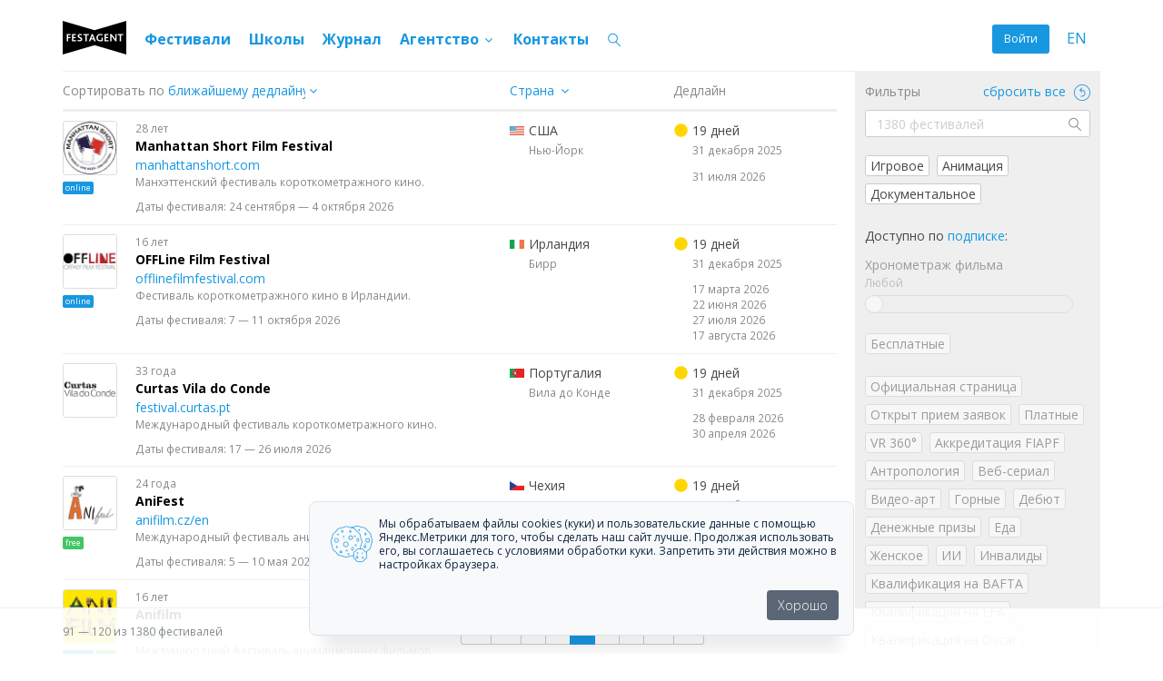

--- FILE ---
content_type: text/html; charset=utf-8
request_url: https://festagent.com/ru/festivals?page=4&tag%5B%5D=33
body_size: 38895
content:
<!DOCTYPE html>
<html lang="en" test>
  <head>

    <!-- Yandex.Metrika counter -->
      <script type="text/javascript" >
      (function(m,e,t,r,i,k,a){m[i]=m[i]||function(){(m[i].a=m[i].a||[]).push(arguments)};
        m[i].l=1*new Date();k=e.createElement(t),a=e.getElementsByTagName(t)[0],k.async=1,k.src=r,a.parentNode.insertBefore(k,a)})
        (window, document, "script", "https://mc.yandex.ru/metrika/tag.js", "ym");

        ym(25537583, "init", {
        clickmap:true,
        trackLinks:true,
        accurateTrackBounce:true,
        webvisor:true,
        trackHash:true
        });
      </script>

      <noscript><div><img src="https://mc.yandex.ru/watch/25537583" style="position:absolute; left:-9999px;" alt="" /></div></noscript>
    <!-- /Yandex.Metrika counter -->
    
    <meta charset="utf-8" />
    <meta name="viewport" content="width=device-width, initial-scale=1, maximum-scale=1, user-scalable=no">

    <meta property="og:site_name" content="Festagent">
    <meta property="og:url" content="https://festagent.com/ru/festivals">

    <link rel="stylesheet" media="all" href="https://festagent.com/assets/application-4924a5b835644d56ecb1275a0b50e37f92b191b940b5efaca9fad7f1e62fd286.css" />
    <link rel="stylesheet" media="all" href="https://festagent.com/packs/application-e10bf0fecf97c24f2147.css" />

    <meta name="csrf-param" content="authenticity_token" />
<meta name="csrf-token" content="hYYINerx//Rnob/zJUVKIdBO+Xl8YCCbiu3rOOAXBBCFYbS3/pQoXxUEjkQaEMLXExXNBRV0XZNyHmlKiK21Hw==" />
    <script src="https://festagent.com/assets/application-ea19632d115f3185bd7cd135d977aec63261dbfb716ef67bf75b5dc8adca2705.js"></script>
    <script src="https://festagent.com/packs/application-f3d668b8dc294d6530c6.js"></script>

      <title>Каталог кинофестивалей со всего мира</title>
  <meta name="description" content="Более 1500 кинофестивалей на русском и английском языках с удобной системой фильтрации. Выбирайте игровые, документальные, анимационные фестивали; фестивали женского и детского кино, ужасов и комедий, студенческие и дебютные фестивали; российские и зарубежные фестивали; конкурсы сценариев и тв программ." />
  <meta property="og:title" content="Каталог кинофестивалей со всего мира" /> <meta property="og:description" content="Более 1500 кинофестивалей на русском и английском языках с удобной системой фильтрации. Выбирайте игровые, документальные, анимационные фестивали; фестивали женского и детского кино, ужасов и комедий, студенческие и дебютные фестивали; российские и зарубежные фестивали; конкурсы сценариев и тв программ." /> <meta property="og:image" content="https://festagent.com/assets/FA_logo-34f10391521ea9edb56c79a564ec9e2915658dfd42f8b71ac777780408986687.png" />

  </head>

  <body >
    <script>
//<![CDATA[
var locale = 'ru';
//]]>
</script>


    <div class="site-header">
  <nav class="navbar navbar-default navbar-main">
    <div class="container-fluid">
      <div class="nav navbar-header">
        <a class="navbar-toggle collapsed"
           data-toggle="collapse"
           data-target="#site_navbar">
          <i class="icon "></i>
        </a>

        <span class="hide-before-breakpoint"><a class="i18n-link" href="/en/festivals">EN</a></span>

        <a class="navbar-brand" href="/ru"><img src="https://festagent.com/assets/layout/festagent_logo-a0e0e26ce4279ce9078ac70bb608509eb5eab8facf5a219ced350468c9530f8a.svg" alt="Festagent logo" /></a>
      </div>

      <div class="collapse navbar-collapse" id="site_navbar">
        <ul class="nav navbar-nav navbar-right">
          
            <li>
    <a class="log-in" data-toggle="modal" data-target="#login_modal" href="#">Войти</a>
  </li>

          <li class="hide-after-breakpoint"><a class="i18n-link" href="/en/festivals">EN</a></li>
        </ul>

        <ul class="nav navbar-nav main-menu">
  <li class="dropdown">
  <li><a href="/ru/festivals">Фестивали</a></li>
  <!--<a class="dropdown-toggle" data-toggle="dropdown" href="#">Кинофестивали <i class="icon-down icon "></i></a>-->
    <ul class="dropdown-menu">
      <li><a href="/ru/festivals">Каталог кинофестивалей</a></li>
     <li><a href="/ru/fa_for_festivals">Добавить фестиваль</a></li>
 
 </ul>
<li><a href="/ru/film-education">Школы</a></li>
<li><a href="/ru/journal">Журнал</a></li>
  <li class="dropdown">
    <a class="dropdown-toggle" data-toggle="dropdown" href="#">Агентство <i class="icon-down icon "></i></a>
<ul class="dropdown-menu">
<li><a href="/ru/services/promotion" >Продвижение на фестивали</a></li>
<li><a href="/ru/services/dcp">Конвертация DCP</a></li>
<li><a href="/ru/services/subtitles">Перевод и субтитры</a></li>

<li><a href="/ru/services/sheets">Монтажные листы</a></li>
<li><a href="/ru/services/pu">Прокатное удостоверение</a></li>
<li><a href="/ru/services/unf">УНФ</a></li>
<li><a href="/ru/services/subsidy">Господдержка Минкульта</a></li>
<li><a href="/ru/services/fondkino">Поддержка Фонд Кино</a></li>
<li><a href="/ru/services/law">Юридические услуги</a></li>
    <!--  <li class="divider">&nbsp;</li>
<li><a href="/ru/services">Все услуги</a></li>--!>

<li><a href="/ru/services/design">Дизайн</a></li>
<li><a href="/ru/services/editing">Монтаж</a></li>
<!--<li><a href="/ru/services/law">Юридические услуги</a></li>
--!>
      <li class="divider">&nbsp;</li>
      <li><a href="/ru/clients">Каталог фильмов</a></li>
      <li><a href="/ru/statistics">Призы и участия</a></li>
      <li><a href="/ru/about">О нас</a></li>
   <!--<li><a href="/ru/meetus">Meet us</a></li>
 <li class="divider">&nbsp;</li>
<li><a href="/ru/news">Новости</a></li>
 <li><a href="/ru/vacancies/">Вакансии (1)</a> </li>--!>
    </ul>
  </li>


   <!--<li><a href="/ru/cinema">Кино</a></li>
  <li class="dropdown">
   <a class="dropdown-toggle" data-toggle="dropdown" href="#">Кино <i class="icon-down icon "></i></a>
    <ul class="dropdown-menu">
      <li><a href="/ru/cinema">Смотреть фильмы</a></li>
     <li><a href="/ru/cinema/add">Добавить фильм</a></li>
     <li><a href="/ru/cinema/about">О проекте</a></li>
    </ul>
  </li>-->

  <li><a href="/ru/contacts">Контакты</a></li>

</ul>

        <ul class="nav navbar-nav main-menu">
          <li>
            <a class="search-button" data-toggle="search_button" href="#"><i class="icon-search icon "></i></a>
          </li>
        </ul>
      </div>
      <div class="shadow"></div>
      <hr>
    </div>
  </nav>
</div>

<div class="search-bar" id="search_bar">
  <div class="container-fluid">
    <div class="row">
      <div class="col-md-12">
        <form id="search_form" class="search-form" action="/ru/search" accept-charset="UTF-8" data-remote="true" method="get"><input name="utf8" type="hidden" value="&#x2713;" />
          <input type="text" name="query" id="query" class="query" placeholder="Поиск" />
          <a class="close-search" data-toggle="search_closer" href="#"><i class="icon-times icon "></i></a>
          <div class="spinner"></div>
</form>      </div>
    </div>

    <div id="search_result"></div>
  </div>
</div>


    
<div id="festival_list" class="festival-list">
  <div class="container-fluid">

    <div class="row">
      <div class="col-md-3 col-md-push-9">
        <div class="filters well well-default well-sm">
  <div class="filters-header">
    <span class="visible-md-inline visible-lg-inline">
      Фильтры
    </span>
    <a class="collapse-button collapsed hidden-md hidden-lg"
       data-toggle="collapse" data-target="#filters">
      Фильтры
    </a>
    <a class="reset-filters" href="/ru/festivals?clear=all">
      сбросить все <i class="icon-reset icon "></i>
</a>    <div class="festival-counter-tooltip" id="counter">
      1380 фестивалей
    </div>
  </div>

  <div class="collapse" id="filters">
    <a data-toggle="collapse" class="hidden-md hidden-lg" href="#filters">
      <i class="icon-times icon "></i>
    </a>

    <div class="space-md top-space-sm">
      <form id="festivals_search_form" action="/ru/festivals" accept-charset="UTF-8" method="get"><input name="utf8" type="hidden" value="&#x2713;" />
        <div class="input-button-container">
          <input type="text"
                 name="search"
                 class="form-control search-input "
                 value=""
                 placeholder="1380 фестивалей">
          <button class="input-button">
            <i class="icon-search icon "></i>
          </button>
          <a href='#' id="search_reset" class="search-reset">
            <i class="icon-times icon "></i>
          </a>
        </div>
</form>    </div>

    <div class="space-md filters-container">
      <a class="filter btn btn-filter                     " href="/ru/festivals?category_type%5B%5D=fiction">Игровое</a>
      <a class="filter btn btn-filter                     " href="/ru/festivals?category_type%5B%5D=animation">Анимация</a>
      <a class="filter btn btn-filter                     " href="/ru/festivals?category_type%5B%5D=documentary">Документальное</a>
    </div>

    <p>
      Доступно по
      <a href="/ru/users/sign_up">подписке</a>:
    </p>

    <div class="range-container runtime-range-container                   unavailable-filter"><div>Хронометраж фильма</div><input type="hidden" id="runtime" data-param-name="runtime" /><a class="reset-range" href="#"><i class="icon-reset icon "></i></a><div class="irs-single-placeholder">Любой</div></div>

    <div class="space-md filters-container">
      
      <a class="filter btn btn-filter                     
                    unavailable-filter" href="/ru/festivals?free=t">Бесплатные</a>
    </div>

    <div class="space-md filters-container">
      <a class="filter btn btn-filter                     
                    unavailable-filter" href="/ru/festivals?managed=t">Официальная страница</a>
      <a class="filter btn btn-filter                     
                    unavailable-filter" href="/ru/festivals?actual=t">Открыт прием заявок</a>
      <a class="filter btn btn-filter                     
                    unavailable-filter" href="/ru/festivals?paid=t">Платные</a>
          <a class="filter btn btn-filter left-tooltip                                          unavailable-filter" data-toggle="tooltip" data-placement="left" data-title="" href="/ru/festivals?tag%5B%5D=251">VR 360°</a>
          <a class="filter btn btn-filter left-tooltip                                          unavailable-filter" data-toggle="tooltip" data-placement="left" data-title="" href="/ru/festivals?tag%5B%5D=245">Аккредитация FIAPF</a>
          <a class="filter btn btn-filter left-tooltip                                          unavailable-filter" data-toggle="tooltip" data-placement="left" data-title="" href="/ru/festivals?tag%5B%5D=154">Антропология</a>
          <a class="filter btn btn-filter left-tooltip                                          unavailable-filter" data-toggle="tooltip" data-placement="left" data-title="" href="/ru/festivals?tag%5B%5D=250">Веб-сериал</a>
          <a class="filter btn btn-filter left-tooltip                                          unavailable-filter" data-toggle="tooltip" data-placement="left" data-title="" href="/ru/festivals?tag%5B%5D=24">Видео-арт</a>
          <a class="filter btn btn-filter left-tooltip                                          unavailable-filter" data-toggle="tooltip" data-placement="left" data-title="" href="/ru/festivals?tag%5B%5D=151">Горные</a>
          <a class="filter btn btn-filter left-tooltip                                          unavailable-filter" data-toggle="tooltip" data-placement="left" data-title="" href="/ru/festivals?tag%5B%5D=1">Дебют</a>
          <a class="filter btn btn-filter left-tooltip                                          unavailable-filter" data-toggle="tooltip" data-placement="left" data-title="" href="/ru/festivals?tag%5B%5D=248">Денежные призы</a>
          <a class="filter btn btn-filter left-tooltip                                          unavailable-filter" data-toggle="tooltip" data-placement="left" data-title="" href="/ru/festivals?tag%5B%5D=149">Еда</a>
          <a class="filter btn btn-filter left-tooltip                                          unavailable-filter" data-toggle="tooltip" data-placement="left" data-title="" href="/ru/festivals?tag%5B%5D=139">Женское</a>
          <a class="filter btn btn-filter left-tooltip                                          unavailable-filter" data-toggle="tooltip" data-placement="left" data-title="Искусственный интеллект" href="/ru/festivals?tag%5B%5D=253">ИИ</a>
          <a class="filter btn btn-filter left-tooltip                                          unavailable-filter" data-toggle="tooltip" data-placement="left" data-title="" href="/ru/festivals?tag%5B%5D=150">Инвалиды</a>
          <a class="filter btn btn-filter left-tooltip                                          unavailable-filter" data-toggle="tooltip" data-placement="left" data-title="Победа в этих фестивалях дает возможность номинироваться на премию «Оскар»" href="/ru/festivals?tag%5B%5D=252">Квалификация на BAFTA</a>
          <a class="filter btn btn-filter left-tooltip                                          unavailable-filter" data-toggle="tooltip" data-placement="left" data-title="" href="/ru/festivals?tag%5B%5D=246">Квалификация на EFA</a>
          <a class="filter btn btn-filter left-tooltip                                          unavailable-filter" data-toggle="tooltip" data-placement="left" data-title="Победа в этих фестивалях дает возможность номинироваться на премию «Оскар»" href="/ru/festivals?tag%5B%5D=244">Квалификация на Oscar</a>
          <a class="filter btn btn-filter left-tooltip                                          unavailable-filter" data-toggle="tooltip" data-placement="left" data-title="" href="/ru/festivals?tag%5B%5D=243">Кинорынок</a>
          <a class="filter btn btn-filter left-tooltip                     active                     unavailable-filter" data-toggle="tooltip" data-placement="left" data-title="" href="/ru/festivals?tag%5B%5D=33">Комедии</a>
          <a class="filter btn btn-filter left-tooltip                                          unavailable-filter" data-toggle="tooltip" data-placement="left" data-title="" href="/ru/festivals?tag%5B%5D=155">Любительское</a>
          <a class="filter btn btn-filter left-tooltip                                          unavailable-filter" data-toggle="tooltip" data-placement="left" data-title="" href="/ru/festivals?tag%5B%5D=129">Мода</a>
          <a class="filter btn btn-filter left-tooltip                                          unavailable-filter" data-toggle="tooltip" data-placement="left" data-title="" href="/ru/festivals?tag%5B%5D=5">Молодежное/Детское</a>
          <a class="filter btn btn-filter left-tooltip                                          unavailable-filter" data-toggle="tooltip" data-placement="left" data-title="" href="/ru/festivals?tag%5B%5D=21">Музыкальное видео</a>
          <a class="filter btn btn-filter left-tooltip                                          unavailable-filter" data-toggle="tooltip" data-placement="left" data-title="" href="/ru/festivals?tag%5B%5D=136">Научная фантастика</a>
          <a class="filter btn btn-filter left-tooltip                                          unavailable-filter" data-toggle="tooltip" data-placement="left" data-title="" href="/ru/festivals?tag%5B%5D=158">Научно-популярное</a>
          <a class="filter btn btn-filter left-tooltip                                          unavailable-filter" data-toggle="tooltip" data-placement="left" data-title="" href="/ru/festivals?tag%5B%5D=135">Окружающая Среда/Эко</a>
          <a class="filter btn btn-filter left-tooltip                                          unavailable-filter" data-toggle="tooltip" data-placement="left" data-title="" href="/ru/festivals?tag%5B%5D=247">Онлайн-подача</a>
          <a class="filter btn btn-filter left-tooltip                                          unavailable-filter" data-toggle="tooltip" data-placement="left" data-title="" href="/ru/festivals?tag%5B%5D=156">Онлайн-фестивали</a>
          <a class="filter btn btn-filter left-tooltip                                          unavailable-filter" data-toggle="tooltip" data-placement="left" data-title="" href="/ru/festivals?tag%5B%5D=242">Питчинг</a>
          <a class="filter btn btn-filter left-tooltip                                          unavailable-filter" data-toggle="tooltip" data-placement="left" data-title="" href="/ru/festivals?tag%5B%5D=36">Права человека</a>
          <a class="filter btn btn-filter left-tooltip                                          unavailable-filter" data-toggle="tooltip" data-placement="left" data-title="" href="/ru/festivals?tag%5B%5D=142">Премии</a>
          <a class="filter btn btn-filter left-tooltip                                          unavailable-filter" data-toggle="tooltip" data-placement="left" data-title="" href="/ru/festivals?tag%5B%5D=143">Реклама</a>
          <a class="filter btn btn-filter left-tooltip                                          unavailable-filter" data-toggle="tooltip" data-placement="left" data-title="" href="/ru/festivals?tag%5B%5D=146">Религия</a>
          <a class="filter btn btn-filter left-tooltip                                          unavailable-filter" data-toggle="tooltip" data-placement="left" data-title="" href="/ru/festivals?tag%5B%5D=148">Сельские</a>
          <a class="filter btn btn-filter left-tooltip                                          unavailable-filter" data-toggle="tooltip" data-placement="left" data-title="" href="/ru/festivals?tag%5B%5D=145">Снято на мобильные</a>
          <a class="filter btn btn-filter left-tooltip                                          unavailable-filter" data-toggle="tooltip" data-placement="left" data-title="" href="/ru/festivals?tag%5B%5D=140">Спорт</a>
          <a class="filter btn btn-filter left-tooltip                                          unavailable-filter" data-toggle="tooltip" data-placement="left" data-title="" href="/ru/festivals?tag%5B%5D=147">Стереокино 3D</a>
          <a class="filter btn btn-filter left-tooltip                                          unavailable-filter" data-toggle="tooltip" data-placement="left" data-title="Студенческое кино" href="/ru/festivals?tag%5B%5D=3">Студенческое</a>
          <a class="filter btn btn-filter left-tooltip                                          unavailable-filter" data-toggle="tooltip" data-placement="left" data-title="" href="/ru/festivals?tag%5B%5D=141">Сценарии</a>
          <a class="filter btn btn-filter left-tooltip                                          unavailable-filter" data-toggle="tooltip" data-placement="left" data-title="" href="/ru/festivals?tag%5B%5D=153">Танцы/Музыка/Живопись</a>
          <a class="filter btn btn-filter left-tooltip                                          unavailable-filter" data-toggle="tooltip" data-placement="left" data-title="" href="/ru/festivals?tag%5B%5D=144">Телесериал</a>
          <a class="filter btn btn-filter left-tooltip                                          unavailable-filter" data-toggle="tooltip" data-placement="left" data-title="" href="/ru/festivals?tag%5B%5D=152">Треш</a>
          <a class="filter btn btn-filter left-tooltip                                          unavailable-filter" data-toggle="tooltip" data-placement="left" data-title="" href="/ru/festivals?tag%5B%5D=134">Туризм</a>
          <a class="filter btn btn-filter left-tooltip                                          unavailable-filter" data-toggle="tooltip" data-placement="left" data-title="" href="/ru/festivals?tag%5B%5D=12">Ужасы</a>
          <a class="filter btn btn-filter left-tooltip                                          unavailable-filter" data-toggle="tooltip" data-placement="left" data-title="" href="/ru/festivals?tag%5B%5D=210">Учебные программы</a>
          <a class="filter btn btn-filter left-tooltip                                          unavailable-filter" data-toggle="tooltip" data-placement="left" data-title="" href="/ru/festivals?tag%5B%5D=22">Экспериментальное</a>
          <a class="filter btn btn-filter left-tooltip                                          unavailable-filter" data-toggle="tooltip" data-placement="left" data-title="" href="/ru/festivals?tag%5B%5D=157">Эротика</a>
    </div>

    <div class="range-container since_range-range-container                   unavailable-filter"><div>Проводится</div><input type="hidden" id="since_range" data-param-name="since_range" /><a class="reset-range" href="#"><i class="icon-reset icon "></i></a></div>

    <div class="range-container price_range-range-container                   unavailable-filter"><div>Стоимость участия</div><input type="hidden" id="price_range" data-param-name="price_range" /><a class="reset-range" href="#"><i class="icon-reset icon "></i></a></div>

    <div class="datepicker-container                   unavailable-filter"><p>Дата производства фильма</p><input type="text" id="production_date" data-param-name="production_date" class="datepicker form-control" /><a class="reset-datepicker" href="#"><i class="icon-reset icon "></i></a></div>
  </div>
</div>



        <p>
          <a class="btn btn-primary btn-block" href="/fa_for_festivals">Разместить кинофестиваль</a>
        </p>

        <div class="visible-md-block visible-lg-block">
          <a class="btn btn-default btn-sm widget-link pull-left" href="/ru/widget">Виджет</a>
          <p class="text-gray small">Кинофестивали на вашем сайте</p>
        </div>
      </div>

      <div class="col-md-9 col-md-pull-3">

        <div class="festivals-header">
          <div class="main-column">
  Сортировать по

  <select class="sort-select" id="sort">
    
      <option value="next_deadline" >
        ближайшему дедлайну
      </option>

      <option value="final_deadline" >
        последнему дедлайну
      </option>

      <option value="first_deadline" >
        первому дедлайну
      </option>

      <option value="event_start_date" >
        датам проведения фестиваля
      </option>

      <option value="since" >
        возрасту фестиваля
      </option>

      <option value="name" >
        алфавиту
      </option>
[&quot;next_deadline&quot;, &quot;final_deadline&quot;, &quot;first_deadline&quot;, &quot;event_start_date&quot;, &quot;since&quot;, &quot;name&quot;]  </select>
</div>

<div class="country-column">
  <a class="collapse-button collapsed" data-toggle="collapse" href="#festival_list_countries">
    Страна
  </a>
  <span id="selected_countries_counter"
        class="badge hidden">
    
  </span><a href="#" id="reset_countries"><i class="icon-reset icon "></i></a>
</div>

<div class="deadline-column">
  Дедлайн
</div>

        </div>

        <div class="festival-list-countries collapse" id="festival_list_countries">
          <div class="well well-default well-angles">
  <a data-toggle="collapse" href="#festival_list_countries">
    <i class="icon-times icon "></i>
  </a>

  <div class="regions clearfix filters-container space-sm">
    <a class="region btn btn-region active" href="#">Все страны</a>
      <a class="region btn btn-region" data-region="1" href="#">СНГ</a>
      <a class="region btn btn-region" data-region="2" href="#">Азия</a>
      <a class="region btn btn-region" data-region="3" href="#">Европа</a>
      <a class="region btn btn-region" data-region="4" href="#">Африка</a>
      <a class="region btn btn-region" data-region="5" href="#">Южная Америка</a>
      <a class="region btn btn-region" data-region="6" href="#">Северная Америка</a>
      <a class="region btn btn-region" data-region="7" href="#">Австралия и Океания</a>
  </div>

  <div class="countries clearfix filters-container">
      <a class="all-region-countries btn btn-country" data-region="1" data-region-name="СНГ" href="/ru/festivals?country%5B%5D=6&amp;country%5B%5D=15&amp;country%5B%5D=22&amp;country%5B%5D=82&amp;country%5B%5D=100&amp;country%5B%5D=122&amp;country%5B%5D=1&amp;country%5B%5D=178&amp;country%5B%5D=192&amp;country%5B%5D=2">Все страны</a>
      <a class="all-region-countries btn btn-country" data-region="2" data-region-name="Азия" href="/ru/festivals?country%5B%5D=17&amp;country%5B%5D=19&amp;country%5B%5D=36&amp;country%5B%5D=57&amp;country%5B%5D=71&amp;country%5B%5D=72&amp;country%5B%5D=74&amp;country%5B%5D=75&amp;country%5B%5D=86&amp;country%5B%5D=90&amp;country%5B%5D=105&amp;country%5B%5D=115&amp;country%5B%5D=117&amp;country%5B%5D=130&amp;country%5B%5D=139&amp;country%5B%5D=141&amp;country%5B%5D=162&amp;country%5B%5D=169&amp;country%5B%5D=180&amp;country%5B%5D=179&amp;country%5B%5D=196&amp;country%5B%5D=208&amp;country%5B%5D=215&amp;country%5B%5D=218">Все страны</a>
      <a class="all-region-countries btn btn-country" data-region="3" data-region-name="Европа" href="/ru/festivals?country%5B%5D=221&amp;country%5B%5D=5&amp;country%5B%5D=7&amp;country%5B%5D=24&amp;country%5B%5D=27&amp;country%5B%5D=29&amp;country%5B%5D=39&amp;country%5B%5D=40&amp;country%5B%5D=53&amp;country%5B%5D=60&amp;country%5B%5D=61&amp;country%5B%5D=62&amp;country%5B%5D=70&amp;country%5B%5D=73&amp;country%5B%5D=76&amp;country%5B%5D=77&amp;country%5B%5D=78&amp;country%5B%5D=79&amp;country%5B%5D=88&amp;country%5B%5D=220&amp;country%5B%5D=102&amp;country%5B%5D=107&amp;country%5B%5D=109&amp;country%5B%5D=113&amp;country%5B%5D=118&amp;country%5B%5D=123&amp;country%5B%5D=133&amp;country%5B%5D=137&amp;country%5B%5D=147&amp;country%5B%5D=148&amp;country%5B%5D=152&amp;country%5B%5D=168&amp;country%5B%5D=171&amp;country%5B%5D=172&amp;country%5B%5D=190&amp;country%5B%5D=197&amp;country%5B%5D=198&amp;country%5B%5D=201&amp;country%5B%5D=203&amp;country%5B%5D=204&amp;country%5B%5D=206&amp;country%5B%5D=207&amp;country%5B%5D=212">Все страны</a>
      <a class="all-region-countries btn btn-country" data-region="4" data-region-name="Африка" href="/ru/festivals?country%5B%5D=8&amp;country%5B%5D=30&amp;country%5B%5D=48&amp;country%5B%5D=66&amp;country%5B%5D=67&amp;country%5B%5D=81&amp;country%5B%5D=84&amp;country%5B%5D=87&amp;country%5B%5D=125&amp;country%5B%5D=132&amp;country%5B%5D=151&amp;country%5B%5D=159&amp;country%5B%5D=181&amp;country%5B%5D=185&amp;country%5B%5D=187&amp;country%5B%5D=191&amp;country%5B%5D=213&amp;country%5B%5D=214">Все страны</a>
      <a class="all-region-countries btn btn-country" data-region="5" data-region-name="Южная Америка" href="/ru/festivals?country%5B%5D=12&amp;country%5B%5D=14&amp;country%5B%5D=28&amp;country%5B%5D=31&amp;country%5B%5D=41&amp;country%5B%5D=65&amp;country%5B%5D=91&amp;country%5B%5D=149&amp;country%5B%5D=160&amp;country%5B%5D=193&amp;country%5B%5D=205&amp;country%5B%5D=209">Все страны</a>
      <a class="all-region-countries btn btn-country" data-region="6" data-region-name="Северная Америка" href="/ru/festivals?country%5B%5D=18&amp;country%5B%5D=85&amp;country%5B%5D=95&amp;country%5B%5D=97&amp;country%5B%5D=120&amp;country%5B%5D=153">Все страны</a>
      <a class="all-region-countries btn btn-country" data-region="7" data-region-name="Австралия и Океания" href="/ru/festivals?country%5B%5D=4&amp;country%5B%5D=135&amp;country%5B%5D=136">Все страны</a>
      <a class="filter country btn btn-country " data-region="3" href="/ru/festivals?country%5B%5D=221">
        <span class="country-icon abkhazia "></span>Абхазия
</a>      <a class="filter country btn btn-country " data-region="7" href="/ru/festivals?country%5B%5D=4">
        <span class="country-icon australia "></span>Австралия
</a>      <a class="filter country btn btn-country " data-region="3" href="/ru/festivals?country%5B%5D=5">
        <span class="country-icon austria "></span>Австрия
</a>      <a class="filter country btn btn-country " data-region="1" href="/ru/festivals?country%5B%5D=6">
        <span class="country-icon azerbaijan "></span>Азербайджан
</a>      <a class="filter country btn btn-country " data-region="3" href="/ru/festivals?country%5B%5D=7">
        <span class="country-icon albania "></span>Албания
</a>      <a class="filter country btn btn-country " data-region="4" href="/ru/festivals?country%5B%5D=8">
        <span class="country-icon algeria "></span>Алжир
</a>      <a class="filter country btn btn-country " data-region="5" href="/ru/festivals?country%5B%5D=12">
        <span class="country-icon antigua-and-barbuda "></span>Антигуа и Барбуда
</a>      <a class="filter country btn btn-country " data-region="5" href="/ru/festivals?country%5B%5D=14">
        <span class="country-icon argentina "></span>Аргентина
</a>      <a class="filter country btn btn-country " data-region="1" href="/ru/festivals?country%5B%5D=15">
        <span class="country-icon armenia "></span>Армения
</a>      <a class="filter country btn btn-country " data-region="2" href="/ru/festivals?country%5B%5D=17">
        <span class="country-icon afghanistan "></span>Афганистан
</a>      <a class="filter country btn btn-country " data-region="6" href="/ru/festivals?country%5B%5D=18">
        <span class="country-icon bahamas "></span>Багамские о-ва
</a>      <a class="filter country btn btn-country " data-region="2" href="/ru/festivals?country%5B%5D=19">
        <span class="country-icon bangladesh "></span>Бангладеш
</a>      <a class="filter country btn btn-country " data-region="1" href="/ru/festivals?country%5B%5D=22">
        <span class="country-icon belarus "></span>Беларусь
</a>      <a class="filter country btn btn-country " data-region="3" href="/ru/festivals?country%5B%5D=24">
        <span class="country-icon belgium "></span>Бельгия
</a>      <a class="filter country btn btn-country " data-region="3" href="/ru/festivals?country%5B%5D=27">
        <span class="country-icon bulgaria "></span>Болгария
</a>      <a class="filter country btn btn-country " data-region="5" href="/ru/festivals?country%5B%5D=28">
        <span class="country-icon bolivia "></span>Боливия
</a>      <a class="filter country btn btn-country " data-region="3" href="/ru/festivals?country%5B%5D=29">
        <span class="country-icon bosnia-and-herzegovina "></span>Босния/Герцеговина
</a>      <a class="filter country btn btn-country " data-region="4" href="/ru/festivals?country%5B%5D=30">
        <span class="country-icon botswana "></span>Ботсвана
</a>      <a class="filter country btn btn-country " data-region="5" href="/ru/festivals?country%5B%5D=31">
        <span class="country-icon brazil "></span>Бразилия
</a>      <a class="filter country btn btn-country " data-region="2" href="/ru/festivals?country%5B%5D=36">
        <span class="country-icon bhutan "></span>Бутан
</a>      <a class="filter country btn btn-country " data-region="3" href="/ru/festivals?country%5B%5D=39">
        <span class="country-icon united-kingdom "></span>Великобритания
</a>      <a class="filter country btn btn-country " data-region="3" href="/ru/festivals?country%5B%5D=40">
        <span class="country-icon hungary "></span>Венгрия
</a>      <a class="filter country btn btn-country " data-region="5" href="/ru/festivals?country%5B%5D=41">
        <span class="country-icon venezuela "></span>Венесуэла
</a>      <a class="filter country btn btn-country " data-region="4" href="/ru/festivals?country%5B%5D=48">
        <span class="country-icon ghana "></span>Гана
</a>      <a class="filter country btn btn-country " data-region="3" href="/ru/festivals?country%5B%5D=53">
        <span class="country-icon germany "></span>Германия
</a>      <a class="filter country btn btn-country " data-region="2" href="/ru/festivals?country%5B%5D=57">
        <span class="country-icon hong-kong "></span>Гонконг
</a>      <a class="filter country btn btn-country " data-region="3" href="/ru/festivals?country%5B%5D=60">
        <span class="country-icon greece "></span>Греция
</a>      <a class="filter country btn btn-country " data-region="3" href="/ru/festivals?country%5B%5D=61">
        <span class="country-icon georgia "></span>Грузия
</a>      <a class="filter country btn btn-country " data-region="3" href="/ru/festivals?country%5B%5D=62">
        <span class="country-icon denmark "></span>Дания
</a>      <a class="filter country btn btn-country " data-region="5" href="/ru/festivals?country%5B%5D=65">
        <span class="country-icon dominican-republic "></span>Доминиканская республика
</a>      <a class="filter country btn btn-country " data-region="4" href="/ru/festivals?country%5B%5D=66">
        <span class="country-icon egypt "></span>Египет
</a>      <a class="filter country btn btn-country " data-region="4" href="/ru/festivals?country%5B%5D=67">
        <span class="country-icon zambia "></span>Замбия
</a>      <a class="filter country btn btn-country " data-region="3" href="/ru/festivals?country%5B%5D=70">
        <span class="country-icon israel "></span>Израиль
</a>      <a class="filter country btn btn-country " data-region="2" href="/ru/festivals?country%5B%5D=71">
        <span class="country-icon india "></span>Индия
</a>      <a class="filter country btn btn-country " data-region="2" href="/ru/festivals?country%5B%5D=72">
        <span class="country-icon indonesia "></span>Индонезия
</a>      <a class="filter country btn btn-country " data-region="3" href="/ru/festivals?country%5B%5D=73">
        <span class="country-icon jordan "></span>Иордания
</a>      <a class="filter country btn btn-country " data-region="2" href="/ru/festivals?country%5B%5D=74">
        <span class="country-icon iraq "></span>Ирак
</a>      <a class="filter country btn btn-country " data-region="2" href="/ru/festivals?country%5B%5D=75">
        <span class="country-icon iran "></span>Иран
</a>      <a class="filter country btn btn-country " data-region="3" href="/ru/festivals?country%5B%5D=76">
        <span class="country-icon ireland "></span>Ирландия
</a>      <a class="filter country btn btn-country " data-region="3" href="/ru/festivals?country%5B%5D=77">
        <span class="country-icon iceland "></span>Исландия
</a>      <a class="filter country btn btn-country " data-region="3" href="/ru/festivals?country%5B%5D=78">
        <span class="country-icon spain "></span>Испания
</a>      <a class="filter country btn btn-country " data-region="3" href="/ru/festivals?country%5B%5D=79">
        <span class="country-icon italy "></span>Италия
</a>      <a class="filter country btn btn-country " data-region="4" href="/ru/festivals?country%5B%5D=81">
        <span class="country-icon cape-verde "></span>Кабо-Верде
</a>      <a class="filter country btn btn-country " data-region="1" href="/ru/festivals?country%5B%5D=82">
        <span class="country-icon kazakhstan "></span>Казахстан
</a>      <a class="filter country btn btn-country " data-region="4" href="/ru/festivals?country%5B%5D=84">
        <span class="country-icon cameroon "></span>Камерун
</a>      <a class="filter country btn btn-country " data-region="6" href="/ru/festivals?country%5B%5D=85">
        <span class="country-icon canada "></span>Канада
</a>      <a class="filter country btn btn-country " data-region="2" href="/ru/festivals?country%5B%5D=86">
        <span class="country-icon qatar "></span>Катар
</a>      <a class="filter country btn btn-country " data-region="4" href="/ru/festivals?country%5B%5D=87">
        <span class="country-icon kenya "></span>Кения
</a>      <a class="filter country btn btn-country " data-region="3" href="/ru/festivals?country%5B%5D=88">
        <span class="country-icon cyprus "></span>Кипр
</a>      <a class="filter country btn btn-country " data-region="2" href="/ru/festivals?country%5B%5D=90">
        <span class="country-icon china "></span>Китай
</a>      <a class="filter country btn btn-country " data-region="5" href="/ru/festivals?country%5B%5D=91">
        <span class="country-icon colombia "></span>Колумбия
</a>      <a class="filter country btn btn-country " data-region="3" href="/ru/festivals?country%5B%5D=220">
        <span class="country-icon kosovo "></span>Косово
</a>      <a class="filter country btn btn-country " data-region="6" href="/ru/festivals?country%5B%5D=95">
        <span class="country-icon costa-rica "></span>Коста-Рика
</a>      <a class="filter country btn btn-country " data-region="6" href="/ru/festivals?country%5B%5D=97">
        <span class="country-icon cuba "></span>Куба
</a>      <a class="filter country btn btn-country " data-region="1" href="/ru/festivals?country%5B%5D=100">
        <span class="country-icon kyrgyzstan "></span>Кыргызстан
</a>      <a class="filter country btn btn-country " data-region="3" href="/ru/festivals?country%5B%5D=102">
        <span class="country-icon latvia "></span>Латвия
</a>      <a class="filter country btn btn-country " data-region="2" href="/ru/festivals?country%5B%5D=105">
        <span class="country-icon lebanon "></span>Ливан
</a>      <a class="filter country btn btn-country " data-region="3" href="/ru/festivals?country%5B%5D=107">
        <span class="country-icon lithuania "></span>Литва
</a>      <a class="filter country btn btn-country " data-region="3" href="/ru/festivals?country%5B%5D=109">
        <span class="country-icon luxembourg "></span>Люксембург
</a>      <a class="filter country btn btn-country " data-region="3" href="/ru/festivals?country%5B%5D=113">
        <span class="country-icon macedonia "></span>Македония
</a>      <a class="filter country btn btn-country " data-region="2" href="/ru/festivals?country%5B%5D=115">
        <span class="country-icon malaysia "></span>Малайзия
</a>      <a class="filter country btn btn-country " data-region="2" href="/ru/festivals?country%5B%5D=117">
        <span class="country-icon maldives "></span>Мальдивские о-ва
</a>      <a class="filter country btn btn-country " data-region="3" href="/ru/festivals?country%5B%5D=118">
        <span class="country-icon malta "></span>Мальта
</a>      <a class="filter country btn btn-country " data-region="4" href="/ru/festivals?country%5B%5D=125">
        <span class="country-icon morocco "></span>Марокко
</a>      <a class="filter country btn btn-country " data-region="6" href="/ru/festivals?country%5B%5D=120">
        <span class="country-icon mexico "></span>Мексика
</a>      <a class="filter country btn btn-country " data-region="1" href="/ru/festivals?country%5B%5D=122">
        <span class="country-icon moldova "></span>Молдова
</a>      <a class="filter country btn btn-country " data-region="3" href="/ru/festivals?country%5B%5D=123">
        <span class="country-icon monaco "></span>Монако
</a>      <a class="filter country btn btn-country " data-region="2" href="/ru/festivals?country%5B%5D=130">
        <span class="country-icon nepal "></span>Непал
</a>      <a class="filter country btn btn-country " data-region="4" href="/ru/festivals?country%5B%5D=132">
        <span class="country-icon nigeria "></span>Нигерия
</a>      <a class="filter country btn btn-country " data-region="3" href="/ru/festivals?country%5B%5D=133">
        <span class="country-icon netherlands "></span>Нидерланды (Голландия)
</a>      <a class="filter country btn btn-country " data-region="7" href="/ru/festivals?country%5B%5D=135">
        <span class="country-icon new-zealand "></span>Новая Зеландия
</a>      <a class="filter country btn btn-country " data-region="7" href="/ru/festivals?country%5B%5D=136">
        <span class="country-icon new-caledonia "></span>Новая Каледония о-в
</a>      <a class="filter country btn btn-country " data-region="3" href="/ru/festivals?country%5B%5D=137">
        <span class="country-icon norway "></span>Норвегия
</a>      <a class="filter country btn btn-country " data-region="2" href="/ru/festivals?country%5B%5D=139">
        <span class="country-icon united-arab-emirates "></span>О.А.Э.
</a>      <a class="filter country btn btn-country " data-region="2" href="/ru/festivals?country%5B%5D=141">
        <span class="country-icon pakistan "></span>Пакистан
</a>      <a class="filter country btn btn-country " data-region="3" href="/ru/festivals?country%5B%5D=147">
        <span class="country-icon poland "></span>Польша
</a>      <a class="filter country btn btn-country " data-region="3" href="/ru/festivals?country%5B%5D=148">
        <span class="country-icon portugal "></span>Португалия
</a>      <a class="filter country btn btn-country " data-region="5" href="/ru/festivals?country%5B%5D=149">
        <span class="country-icon puerto-rico "></span>Пуэрто Рико
</a>      <a class="filter country btn btn-country " data-region="1" href="/ru/festivals?country%5B%5D=1">
        <span class="country-icon russia "></span>Россия
</a>      <a class="filter country btn btn-country " data-region="4" href="/ru/festivals?country%5B%5D=151">
        <span class="country-icon rwanda "></span>Руанда
</a>      <a class="filter country btn btn-country " data-region="3" href="/ru/festivals?country%5B%5D=152">
        <span class="country-icon romania "></span>Румыния
</a>      <a class="filter country btn btn-country " data-region="4" href="/ru/festivals?country%5B%5D=159">
        <span class="country-icon swaziland "></span>Свазиленд
</a>      <a class="filter country btn btn-country " data-region="5" href="/ru/festivals?country%5B%5D=160">
        <span class="country-icon saint-lucia "></span>Святая Люсия
</a>      <a class="filter country btn btn-country " data-region="2" href="/ru/festivals?country%5B%5D=162">
        <span class="country-icon north-korea "></span>Северная Корея
</a>      <a class="filter country btn btn-country " data-region="3" href="/ru/festivals?country%5B%5D=168">
        <span class="country-icon serbia "></span>Сербия
</a>      <a class="filter country btn btn-country " data-region="2" href="/ru/festivals?country%5B%5D=169">
        <span class="country-icon singapore "></span>Сингапур
</a>      <a class="filter country btn btn-country " data-region="3" href="/ru/festivals?country%5B%5D=171">
        <span class="country-icon slovakia "></span>Словакия
</a>      <a class="filter country btn btn-country " data-region="3" href="/ru/festivals?country%5B%5D=172">
        <span class="country-icon slovenia "></span>Словения
</a>      <a class="filter country btn btn-country " data-region="6" href="/ru/festivals?country%5B%5D=153">
        <span class="country-icon united-states "></span>США
</a>      <a class="filter country btn btn-country " data-region="1" href="/ru/festivals?country%5B%5D=178">
        <span class="country-icon tajikistan "></span>Таджикистан
</a>      <a class="filter country btn btn-country " data-region="2" href="/ru/festivals?country%5B%5D=180">
        <span class="country-icon thailand "></span>Таиланд
</a>      <a class="filter country btn btn-country " data-region="2" href="/ru/festivals?country%5B%5D=179">
        <span class="country-icon taiwan "></span>Тайвань
</a>      <a class="filter country btn btn-country " data-region="4" href="/ru/festivals?country%5B%5D=181">
        <span class="country-icon tanzania "></span>Танзания
</a>      <a class="filter country btn btn-country " data-region="4" href="/ru/festivals?country%5B%5D=185">
        <span class="country-icon trinidad-and-tobago "></span>Тринидад и Тобаго
</a>      <a class="filter country btn btn-country " data-region="4" href="/ru/festivals?country%5B%5D=187">
        <span class="country-icon tunisia "></span>Тунис
</a>      <a class="filter country btn btn-country " data-region="3" href="/ru/festivals?country%5B%5D=190">
        <span class="country-icon turkey "></span>Турция
</a>      <a class="filter country btn btn-country " data-region="4" href="/ru/festivals?country%5B%5D=191">
        <span class="country-icon uganda "></span>Уганда
</a>      <a class="filter country btn btn-country " data-region="1" href="/ru/festivals?country%5B%5D=192">
        <span class="country-icon uzbekistan "></span>Узбекистан
</a>      <a class="filter country btn btn-country " data-region="1" href="/ru/festivals?country%5B%5D=2">
        <span class="country-icon ukraine "></span>Украина
</a>      <a class="filter country btn btn-country " data-region="5" href="/ru/festivals?country%5B%5D=193">
        <span class="country-icon uruguay "></span>Уругвай
</a>      <a class="filter country btn btn-country " data-region="2" href="/ru/festivals?country%5B%5D=196">
        <span class="country-icon philippines "></span>Филиппины
</a>      <a class="filter country btn btn-country " data-region="3" href="/ru/festivals?country%5B%5D=197">
        <span class="country-icon finland "></span>Финляндия
</a>      <a class="filter country btn btn-country " data-region="3" href="/ru/festivals?country%5B%5D=198">
        <span class="country-icon france "></span>Франция
</a>      <a class="filter country btn btn-country " data-region="3" href="/ru/festivals?country%5B%5D=201">
        <span class="country-icon croatia "></span>Хорватия
</a>      <a class="filter country btn btn-country " data-region="3" href="/ru/festivals?country%5B%5D=203">
        <span class="country-icon montenegro "></span>Черногория
</a>      <a class="filter country btn btn-country " data-region="3" href="/ru/festivals?country%5B%5D=204">
        <span class="country-icon czech-republic "></span>Чехия
</a>      <a class="filter country btn btn-country " data-region="5" href="/ru/festivals?country%5B%5D=205">
        <span class="country-icon chile "></span>Чили
</a>      <a class="filter country btn btn-country " data-region="3" href="/ru/festivals?country%5B%5D=206">
        <span class="country-icon switzerland "></span>Швейцария
</a>      <a class="filter country btn btn-country " data-region="3" href="/ru/festivals?country%5B%5D=207">
        <span class="country-icon sweden "></span>Швеция
</a>      <a class="filter country btn btn-country " data-region="2" href="/ru/festivals?country%5B%5D=208">
        <span class="country-icon sri-lanka "></span>Шри-Ланка
</a>      <a class="filter country btn btn-country " data-region="5" href="/ru/festivals?country%5B%5D=209">
        <span class="country-icon ecuador "></span>Эквадор
</a>      <a class="filter country btn btn-country " data-region="3" href="/ru/festivals?country%5B%5D=212">
        <span class="country-icon estonia "></span>Эстония
</a>      <a class="filter country btn btn-country " data-region="4" href="/ru/festivals?country%5B%5D=213">
        <span class="country-icon ethiopia "></span>Эфиопия
</a>      <a class="filter country btn btn-country " data-region="4" href="/ru/festivals?country%5B%5D=214">
        <span class="country-icon south-africa "></span>ЮАР
</a>      <a class="filter country btn btn-country " data-region="2" href="/ru/festivals?country%5B%5D=215">
        <span class="country-icon south-korea "></span>Южная Корея
</a>      <a class="filter country btn btn-country " data-region="2" href="/ru/festivals?country%5B%5D=218">
        <span class="country-icon japan "></span>Япония
</a>  </div>

</div>

        </div>

        <div id="festivals" class="festivals">
            
<div class="festival "
     id="manhattan_short">

  <div class="lists-buttons main-column">
      <a class="icon-favorite" data-toggle="tooltip" data-placement="left" title="Добавить в «Избранное» доступно по подписке" href="/ru/users/sign_up">
        <div class="add"><i class="icon-star-o icon "></i></div>
</a>  </div>

  <div class="main-column">
    <div class="festival-labels"><div class="festival-label festival-label-online" title="Фестиваль поддерживает подачу фильмов через интернет" data-toggle="tooltip" data-placement="right">online</div></div>

    <div class="space-sm">
        <div class="small text-gray">
          28 лет
        </div>

      <div class="title-link">
        <a target="" href="/ru/festivals/manhattan_short">
          <img class="festival-logo thumbnail" src="https://festagent.com/imageproxy/120/system/images/5cd9e1758bc0df6fdcf77a8e4e82066f65642f88.jpg?1498312607" alt="5cd9e1758bc0df6fdcf77a8e4e82066f65642f88" width="60" height="60" />
          Manhattan Short Film Festival
</a>      </div>

      <div class="festival-website">
        <a target="_blank" rel="nofollow" href="http://manhattanshort.com/">manhattanshort.com</a>
      </div>

      <div class="small text-gray festival-description">
        Манхэттенский фестиваль короткометражного кино.
      </div>
    </div>

    <p class="small text-gray festival-dates">
      Даты фестиваля:
      24 сентября — 4 октября 2026
    </p>
  </div>

  <div class="country-column">
    <p>
      <span class="country-icon united-states "></span>США
      <br>
      <span class="small text-gray festival-city">Нью-Йорк</span>
    </p>
  </div>

  <div class="deadline-column">
    <p>
      <i title="До дедлайна осталось менее 30 дней." data-toggle="tooltip" data-placement="right" class="icon-circle icon icon-circle yellow festival-left-icon"></i><span class="">19 дней</span>
      <br>
      <small class="text-gray deadline">
        31 декабря 2025
      </small>
    </p>
    <p class="small text-gray after-next-deadlines">31 июля 2026<br /></p>
  </div>

</div>

<div class="festival "
     id="offline">

  <div class="lists-buttons main-column">
      <a class="icon-favorite" data-toggle="tooltip" data-placement="left" title="Добавить в «Избранное» доступно по подписке" href="/ru/users/sign_up">
        <div class="add"><i class="icon-star-o icon "></i></div>
</a>  </div>

  <div class="main-column">
    <div class="festival-labels"><div class="festival-label festival-label-online" title="Фестиваль поддерживает подачу фильмов через интернет" data-toggle="tooltip" data-placement="right">online</div></div>

    <div class="space-sm">
        <div class="small text-gray">
          16 лет
        </div>

      <div class="title-link">
        <a target="" href="/ru/festivals/offline">
          <img class="festival-logo thumbnail" src="https://festagent.com/imageproxy/120/system/images/ca91c43b998a05df754855adb0155e18c2e0d34d.jpg?1498312608" alt="Ca91c43b998a05df754855adb0155e18c2e0d34d" width="60" height="60" />
          OFFLine Film Festival
</a>      </div>

      <div class="festival-website">
        <a target="_blank" rel="nofollow" href="http://www.offlinefilmfestival.com/">offlinefilmfestival.com</a>
      </div>

      <div class="small text-gray festival-description">
        Фестиваль короткометражного кино в Ирландии. 
      </div>
    </div>

    <p class="small text-gray festival-dates">
      Даты фестиваля:
      7 — 11 октября 2026
    </p>
  </div>

  <div class="country-column">
    <p>
      <span class="country-icon ireland "></span>Ирландия
      <br>
      <span class="small text-gray festival-city">Бирр</span>
    </p>
  </div>

  <div class="deadline-column">
    <p>
      <i title="До дедлайна осталось менее 30 дней." data-toggle="tooltip" data-placement="right" class="icon-circle icon icon-circle yellow festival-left-icon"></i><span class="">19 дней</span>
      <br>
      <small class="text-gray deadline">
        31 декабря 2025
      </small>
    </p>
    <p class="small text-gray after-next-deadlines">17 марта 2026<br />22 июня 2026<br />27 июля 2026<br />17 августа 2026<br /></p>
  </div>

</div>

<div class="festival "
     id="curtas_fest">

  <div class="lists-buttons main-column">
      <a class="icon-favorite" data-toggle="tooltip" data-placement="left" title="Добавить в «Избранное» доступно по подписке" href="/ru/users/sign_up">
        <div class="add"><i class="icon-star-o icon "></i></div>
</a>  </div>

  <div class="main-column">
    <div class="festival-labels"></div>

    <div class="space-sm">
        <div class="small text-gray">
          33 года
        </div>

      <div class="title-link">
        <a target="" href="/ru/festivals/curtas_fest">
          <img class="festival-logo thumbnail" src="https://festagent.com/imageproxy/120/system/images/3a899df7ccf5c81159e7ea1176e5f4e2b57a4c0e.png?1498312616" alt="3a899df7ccf5c81159e7ea1176e5f4e2b57a4c0e" width="60" height="60" />
          Curtas Vila do Conde
</a>      </div>

      <div class="festival-website">
        <a target="_blank" rel="nofollow" href="http://festival.curtas.pt/">festival.curtas.pt</a>
      </div>

      <div class="small text-gray festival-description">
        Международный фестиваль короткометражного кино. 
      </div>
    </div>

    <p class="small text-gray festival-dates">
      Даты фестиваля:
      17 — 26 июля 2026
    </p>
  </div>

  <div class="country-column">
    <p>
      <span class="country-icon portugal "></span>Португалия
      <br>
      <span class="small text-gray festival-city">Вила до Конде</span>
    </p>
  </div>

  <div class="deadline-column">
    <p>
      <i title="До дедлайна осталось менее 30 дней." data-toggle="tooltip" data-placement="right" class="icon-circle icon icon-circle yellow festival-left-icon"></i><span class="">19 дней</span>
      <br>
      <small class="text-gray deadline">
        31 декабря 2025
      </small>
    </p>
    <p class="small text-gray after-next-deadlines">28 февраля 2026<br />30 апреля 2026<br /></p>
  </div>

</div>

<div class="festival "
     id="anifest">

  <div class="lists-buttons main-column">
      <a class="icon-favorite" data-toggle="tooltip" data-placement="left" title="Добавить в «Избранное» доступно по подписке" href="/ru/users/sign_up">
        <div class="add"><i class="icon-star-o icon "></i></div>
</a>  </div>

  <div class="main-column">
    <div class="festival-labels"><div class="festival-label festival-label-free" title="Участие в фестивале бесплатное" data-toggle="tooltip" data-placement="right">free</div></div>

    <div class="space-sm">
        <div class="small text-gray">
          24 года
        </div>

      <div class="title-link">
        <a target="" href="/ru/festivals/anifest">
          <img class="festival-logo thumbnail" src="https://festagent.com/imageproxy/120/system/images/554685b30c3947d49cd03ffcbaef68d9590be85c.jpg?1498501383" alt="554685b30c3947d49cd03ffcbaef68d9590be85c" width="60" height="60" />
          AniFest
</a>      </div>

      <div class="festival-website">
        <a target="_blank" rel="nofollow" href="http://www.anifilm.cz/en/">anifilm.cz/en</a>
      </div>

      <div class="small text-gray festival-description">
        Международный фестиваль анимационных фильмов.
      </div>
    </div>

    <p class="small text-gray festival-dates">
      Даты фестиваля:
      5 — 10 мая 2026
    </p>
  </div>

  <div class="country-column">
    <p>
      <span class="country-icon czech-republic "></span>Чехия
      <br>
      <span class="small text-gray festival-city">Теплице, Духцов</span>
    </p>
  </div>

  <div class="deadline-column">
    <p>
      <i title="До дедлайна осталось менее 30 дней." data-toggle="tooltip" data-placement="right" class="icon-circle icon icon-circle yellow festival-left-icon"></i><span class="">19 дней</span>
      <br>
      <small class="text-gray deadline">
        31 декабря 2025
      </small>
    </p>
    
  </div>

</div>

<div class="festival "
     id="anifilm">

  <div class="lists-buttons main-column">
      <a class="icon-favorite" data-toggle="tooltip" data-placement="left" title="Добавить в «Избранное» доступно по подписке" href="/ru/users/sign_up">
        <div class="add"><i class="icon-star-o icon "></i></div>
</a>  </div>

  <div class="main-column">
    <div class="festival-labels"><div class="festival-label festival-label-online" title="Фестиваль поддерживает подачу фильмов через интернет" data-toggle="tooltip" data-placement="right">online</div><div class="festival-label festival-label-free" title="Участие в фестивале бесплатное" data-toggle="tooltip" data-placement="right">free</div></div>

    <div class="space-sm">
        <div class="small text-gray">
          16 лет
        </div>

      <div class="title-link">
        <a target="" href="/ru/festivals/anifilm">
          <img class="festival-logo thumbnail" src="https://festagent.com/imageproxy/120/system/images/c98506d152f997ddd1f18a4509b868d73e23d2f1.jpg?1498312618" alt="C98506d152f997ddd1f18a4509b868d73e23d2f1" width="60" height="60" />
          Anifilm
</a>      </div>

      <div class="festival-website">
        <a target="_blank" rel="nofollow" href="http://www.anifilm.cz/">anifilm.cz</a>
      </div>

      <div class="small text-gray festival-description">
        Международный фестиваль анимационных фильмов.
      </div>
    </div>

    <p class="small text-gray festival-dates">
      Даты фестиваля:
      5 — 10 мая 2026
    </p>
  </div>

  <div class="country-column">
    <p>
      <span class="country-icon czech-republic "></span>Чехия
      <br>
      <span class="small text-gray festival-city">Тршебонь</span>
    </p>
  </div>

  <div class="deadline-column">
    <p>
      <i title="До дедлайна осталось менее 30 дней." data-toggle="tooltip" data-placement="right" class="icon-circle icon icon-circle yellow festival-left-icon"></i><span class="">19 дней</span>
      <br>
      <small class="text-gray deadline">
        31 декабря 2025
      </small>
    </p>
    
  </div>

</div>

<div class="festival "
     id="cotrisonici">

  <div class="lists-buttons main-column">
      <a class="icon-favorite" data-toggle="tooltip" data-placement="left" title="Добавить в «Избранное» доступно по подписке" href="/ru/users/sign_up">
        <div class="add"><i class="icon-star-o icon "></i></div>
</a>  </div>

  <div class="main-column">
    <div class="festival-labels"><div class="festival-label festival-label-online" title="Фестиваль поддерживает подачу фильмов через интернет" data-toggle="tooltip" data-placement="right">online</div><div class="festival-label festival-label-free" title="Участие в фестивале бесплатное" data-toggle="tooltip" data-placement="right">free</div></div>

    <div class="space-sm">
        <div class="small text-gray">
          23 года
        </div>

      <div class="title-link">
        <a target="" href="/ru/festivals/cotrisonici">
          <img class="festival-logo thumbnail" src="https://festagent.com/imageproxy/120/system/images/a3be7a47ddf52d0e0ac23cc001c7d4488ab6ae69.jpg?1498312618" alt="A3be7a47ddf52d0e0ac23cc001c7d4488ab6ae69" width="60" height="60" />
          Cortisonici
</a>      </div>

      <div class="festival-website">
        <a target="_blank" rel="nofollow" href="http://www.associazionecortisonici.it/">associazionecortisonici.it</a>
      </div>

      <div class="small text-gray festival-description">
        Международный фестиваль короткометражного кино. 
      </div>
    </div>

    <p class="small text-gray festival-dates">
      Даты фестиваля:
      1 — 30 апреля 2026
    </p>
  </div>

  <div class="country-column">
    <p>
      <span class="country-icon italy "></span>Италия
      <br>
      <span class="small text-gray festival-city">Варезе</span>
    </p>
  </div>

  <div class="deadline-column">
    <p>
      <i title="До дедлайна осталось менее 30 дней." data-toggle="tooltip" data-placement="right" class="icon-circle icon icon-circle yellow festival-left-icon"></i><span class="">19 дней</span>
      <br>
      <small class="text-gray deadline">
        31 декабря 2025
      </small>
    </p>
    
  </div>

</div>

<div class="festival "
     id="bronzelens_fest">

  <div class="lists-buttons main-column">
      <a class="icon-favorite" data-toggle="tooltip" data-placement="left" title="Добавить в «Избранное» доступно по подписке" href="/ru/users/sign_up">
        <div class="add"><i class="icon-star-o icon "></i></div>
</a>  </div>

  <div class="main-column">
    <div class="festival-labels"><div class="festival-label festival-label-online" title="Фестиваль поддерживает подачу фильмов через интернет" data-toggle="tooltip" data-placement="right">online</div></div>

    <div class="space-sm">
        <div class="small text-gray">
          17 лет
        </div>

      <div class="title-link">
        <a target="" href="/ru/festivals/bronzelens_fest">
          <img class="festival-logo thumbnail" src="https://festagent.com/imageproxy/120/system/images/3dfe8211d48501c56b6329687b6899e98547e79f.jpg?1498312631" alt="3dfe8211d48501c56b6329687b6899e98547e79f" width="60" height="60" />
          BronzeLens Film Festival
</a>      </div>

      <div class="festival-website">
        <a target="_blank" rel="nofollow" href="http://www.bronzelens.com/">bronzelens.com</a>
      </div>

      <div class="small text-gray festival-description">
        Международный кинофестиваль. 
      </div>
    </div>

    <p class="small text-gray festival-dates">
      Даты фестиваля:
      26 — 30 августа 2026
    </p>
  </div>

  <div class="country-column">
    <p>
      <span class="country-icon united-states "></span>США
      <br>
      <span class="small text-gray festival-city">Атланта</span>
    </p>
  </div>

  <div class="deadline-column">
    <p>
      <i title="До дедлайна осталось менее 30 дней." data-toggle="tooltip" data-placement="right" class="icon-circle icon icon-circle yellow festival-left-icon"></i><span class="">19 дней</span>
      <br>
      <small class="text-gray deadline">
        31 декабря 2025
      </small>
    </p>
    <p class="small text-gray after-next-deadlines">6 марта 2026<br />6 апреля 2026<br /></p>
  </div>

</div>

<div class="festival "
     id="soho_fest_nyc">

  <div class="lists-buttons main-column">
      <a class="icon-favorite" data-toggle="tooltip" data-placement="left" title="Добавить в «Избранное» доступно по подписке" href="/ru/users/sign_up">
        <div class="add"><i class="icon-star-o icon "></i></div>
</a>  </div>

  <div class="main-column">
    <div class="festival-labels"></div>

    <div class="space-sm">
        <div class="small text-gray">
          16 лет
        </div>

      <div class="title-link">
        <a target="" href="/ru/festivals/soho_fest_nyc">
          <img class="festival-logo thumbnail" src="https://festagent.com/imageproxy/120/system/images/c314a3399191811b0c8e133aad88093db979e654.png?1498312633" alt="C314a3399191811b0c8e133aad88093db979e654" width="60" height="60" />
          SOHO International Film Festival NYC
</a>      </div>

      <div class="festival-website">
        <a target="_blank" rel="nofollow" href="http://www.sohofilmfest.com/">sohofilmfest.com</a>
      </div>

      <div class="small text-gray festival-description">
        Международный фестиваль независимого кино в Нью-Йорке. 
      </div>
    </div>

    <p class="small text-gray festival-dates">
      Даты фестиваля:
      7 — 13 октября 2026
    </p>
  </div>

  <div class="country-column">
    <p>
      <span class="country-icon united-states "></span>США
      <br>
      <span class="small text-gray festival-city">Нью-Йорк</span>
    </p>
  </div>

  <div class="deadline-column">
    <p>
      <i title="До дедлайна осталось менее 30 дней." data-toggle="tooltip" data-placement="right" class="icon-circle icon icon-circle yellow festival-left-icon"></i><span class="">19 дней</span>
      <br>
      <small class="text-gray deadline">
        31 декабря 2025
      </small>
    </p>
    <p class="small text-gray after-next-deadlines">10 мая 2026<br />15 июня 2026<br />7 июля 2026<br /></p>
  </div>

</div>

<div class="festival "
     id="maine_fest">

  <div class="lists-buttons main-column">
      <a class="icon-favorite" data-toggle="tooltip" data-placement="left" title="Добавить в «Избранное» доступно по подписке" href="/ru/users/sign_up">
        <div class="add"><i class="icon-star-o icon "></i></div>
</a>  </div>

  <div class="main-column">
    <div class="festival-labels"><div class="festival-label festival-label-online" title="Фестиваль поддерживает подачу фильмов через интернет" data-toggle="tooltip" data-placement="right">online</div></div>

    <div class="space-sm">
        <div class="small text-gray">
          28 лет
        </div>

      <div class="title-link">
        <a target="" href="/ru/festivals/maine_fest">
          <img class="festival-logo thumbnail" src="https://festagent.com/imageproxy/120/system/images/001b98f2defda40e66e309787dcc780f335a0dcb.jpg?1541514564" alt="001b98f2defda40e66e309787dcc780f335a0dcb" width="60" height="60" />
          Maine International Film Festival
</a>      </div>

      <div class="festival-website">
        <a target="_blank" rel="nofollow" href="http://www.miff.org/">miff.org</a>
      </div>

      <div class="small text-gray festival-description">
        Международный кинофестиваль. 
      </div>
    </div>

    <p class="small text-gray festival-dates">
      Даты фестиваля:
      10 — 19 июля 2026
    </p>
  </div>

  <div class="country-column">
    <p>
      <span class="country-icon united-states "></span>США
      <br>
      <span class="small text-gray festival-city">Вотервиль, штат Мейн</span>
    </p>
  </div>

  <div class="deadline-column">
    <p>
      <i title="До дедлайна осталось менее 30 дней." data-toggle="tooltip" data-placement="right" class="icon-circle icon icon-circle yellow festival-left-icon"></i><span class="">19 дней</span>
      <br>
      <small class="text-gray deadline">
        31 декабря 2025
      </small>
    </p>
    <p class="small text-gray after-next-deadlines">13 февраля 2026<br />6 марта 2026<br />10 апреля 2026<br /></p>
  </div>

</div>

<div class="festival "
     id="voghera_fest">

  <div class="lists-buttons main-column">
      <a class="icon-favorite" data-toggle="tooltip" data-placement="left" title="Добавить в «Избранное» доступно по подписке" href="/ru/users/sign_up">
        <div class="add"><i class="icon-star-o icon "></i></div>
</a>  </div>

  <div class="main-column">
    <div class="festival-labels"><div class="festival-label festival-label-online" title="Фестиваль поддерживает подачу фильмов через интернет" data-toggle="tooltip" data-placement="right">online</div></div>

    <div class="space-sm">
        <div class="small text-gray">
          13 лет
        </div>

      <div class="title-link">
        <a target="" href="/ru/festivals/voghera_fest">
          <img class="festival-logo thumbnail" src="https://festagent.com/imageproxy/120/system/images/fd710e6359e466c1396cf9350b19d38fd0cb4f86.jpg?1545117676" alt="Fd710e6359e466c1396cf9350b19d38fd0cb4f86" width="60" height="60" />
          Voghera Film Festival
</a>      </div>

      <div class="festival-website">
        <a target="_blank" rel="nofollow" href="http://www.vogherafilmfestival.com/">vogherafilmfestival.com</a>
      </div>

      <div class="small text-gray festival-description">
        Международный фестиваль короткометражного и документального кино.
      </div>
    </div>

    <p class="small text-gray festival-dates">
      Даты фестиваля:
      15 — 18 октября 2026
    </p>
  </div>

  <div class="country-column">
    <p>
      <span class="country-icon italy "></span>Италия
      <br>
      <span class="small text-gray festival-city">Вогера</span>
    </p>
  </div>

  <div class="deadline-column">
    <p>
      <i title="До дедлайна осталось менее 30 дней." data-toggle="tooltip" data-placement="right" class="icon-circle icon icon-circle yellow festival-left-icon"></i><span class="">19 дней</span>
      <br>
      <small class="text-gray deadline">
        31 декабря 2025
      </small>
    </p>
    <p class="small text-gray after-next-deadlines">31 января 2026<br />28 февраля 2026<br />30 апреля 2026<br />31 мая 2026<br /></p>
  </div>

</div>

<div class="festival "
     id="aurora">

  <div class="lists-buttons main-column">
      <a class="icon-favorite" data-toggle="tooltip" data-placement="left" title="Добавить в «Избранное» доступно по подписке" href="/ru/users/sign_up">
        <div class="add"><i class="icon-star-o icon "></i></div>
</a>  </div>

  <div class="main-column">
    <div class="festival-labels"><div class="festival-label festival-label-online" title="Фестиваль поддерживает подачу фильмов через интернет" data-toggle="tooltip" data-placement="right">online</div><div class="festival-label festival-label-free" title="Участие в фестивале бесплатное" data-toggle="tooltip" data-placement="right">free</div></div>

    <div class="space-sm">
        <div class="small text-gray">
          20 лет
        </div>

      <div class="title-link">
        <a target="" href="/ru/festivals/aurora">
          <img class="festival-logo thumbnail" src="https://festagent.com/imageproxy/120/system/images/af046744ebd9241c0b3ab9378c6bce8f8efe9b54.jpg?1498312656" alt="Af046744ebd9241c0b3ab9378c6bce8f8efe9b54" width="60" height="60" />
          Aurora
</a>      </div>

      <div class="festival-website">
        <a target="_blank" rel="nofollow" href="http://aurorahorror.com.mx/">aurorahorror.com.mx</a>
      </div>

      <div class="small text-gray festival-description">
        Международный фестиваль хоррор-фильмов. 
      </div>
    </div>

    <p class="small text-gray festival-dates">
      Даты фестиваля:
      23 — 28 февраля 2026
    </p>
  </div>

  <div class="country-column">
    <p>
      <span class="country-icon mexico "></span>Мексика
      <br>
      <span class="small text-gray festival-city">Гуанахуато</span>
    </p>
  </div>

  <div class="deadline-column">
    <p>
      <i title="До дедлайна осталось менее 30 дней." data-toggle="tooltip" data-placement="right" class="icon-circle icon icon-circle yellow festival-left-icon"></i><span class="">19 дней</span>
      <br>
      <small class="text-gray deadline">
        31 декабря 2025
      </small>
    </p>
    
  </div>

</div>

<div class="festival "
     id="ennesimo">

  <div class="lists-buttons main-column">
      <a class="icon-favorite" data-toggle="tooltip" data-placement="left" title="Добавить в «Избранное» доступно по подписке" href="/ru/users/sign_up">
        <div class="add"><i class="icon-star-o icon "></i></div>
</a>  </div>

  <div class="main-column">
    <div class="festival-labels"></div>

    <div class="space-sm">
        <div class="small text-gray">
          11 лет
        </div>

      <div class="title-link">
        <a target="" href="/ru/festivals/ennesimo">
          <img class="festival-logo thumbnail" src="https://festagent.com/imageproxy/120/system/images/6913214992fc6ef2cb9c8afda6a2a44fcc4618e0.jpg?1510775863" alt="6913214992fc6ef2cb9c8afda6a2a44fcc4618e0" width="60" height="60" />
          Ennesimo Film Festival
</a>      </div>

      <div class="festival-website">
        <a target="_blank" rel="nofollow" href="http://www.ennesimofilmfestival.com">ennesimofilmfestival.com</a>
      </div>

      <div class="small text-gray festival-description">
        Международный фестиваль короткометражного кино.
      </div>
    </div>

    <p class="small text-gray festival-dates">
      Даты фестиваля:
      26 апреля — 3 мая 2026
    </p>
  </div>

  <div class="country-column">
    <p>
      <span class="country-icon italy "></span>Италия
      <br>
      <span class="small text-gray festival-city">Модена</span>
    </p>
  </div>

  <div class="deadline-column">
    <p>
      <i title="До дедлайна осталось менее 30 дней." data-toggle="tooltip" data-placement="right" class="icon-circle icon icon-circle yellow festival-left-icon"></i><span class="">19 дней</span>
      <br>
      <small class="text-gray deadline">
        31 декабря 2025
      </small>
    </p>
    
  </div>

</div>

<div class="festival "
     id="mosaic_world_filmfest">

  <div class="lists-buttons main-column">
      <a class="icon-favorite" data-toggle="tooltip" data-placement="left" title="Добавить в «Избранное» доступно по подписке" href="/ru/users/sign_up">
        <div class="add"><i class="icon-star-o icon "></i></div>
</a>  </div>

  <div class="main-column">
    <div class="festival-labels"><div class="festival-label festival-label-online" title="Фестиваль поддерживает подачу фильмов через интернет" data-toggle="tooltip" data-placement="right">online</div></div>

    <div class="space-sm">
        <div class="small text-gray">
          18 лет
        </div>

      <div class="title-link">
        <a target="" href="/ru/festivals/mosaic_world_filmfest">
          <img class="festival-logo thumbnail" src="https://festagent.com/imageproxy/120/system/images/c87ec8f9637dbfc6549ca4299059b6c893d84891.jpg?1533798774" alt="C87ec8f9637dbfc6549ca4299059b6c893d84891" width="60" height="60" />
          Mosaic World Film Festival 
</a>      </div>

      <div class="festival-website">
        <a target="_blank" rel="nofollow" href="http://mosaicfilmfest.com/">mosaicfilmfest.com</a>
      </div>

      <div class="small text-gray festival-description">
        Международный кинофестиваль. 
      </div>
    </div>

    <p class="small text-gray festival-dates">
      Даты фестиваля:
      18 — 20 сентября 2026
    </p>
  </div>

  <div class="country-column">
    <p>
      <span class="country-icon united-states "></span>США
      <br>
      <span class="small text-gray festival-city">Рокфорд </span>
    </p>
  </div>

  <div class="deadline-column">
    <p>
      <i title="До дедлайна осталось менее 30 дней." data-toggle="tooltip" data-placement="right" class="icon-circle icon icon-circle yellow festival-left-icon"></i><span class="">19 дней</span>
      <br>
      <small class="text-gray deadline">
        31 декабря 2025
      </small>
    </p>
    <p class="small text-gray after-next-deadlines">1 мая 2026<br />22 июня 2026<br /></p>
  </div>

</div>

<div class="festival "
     id="dgiff">

  <div class="lists-buttons main-column">
      <a class="icon-favorite" data-toggle="tooltip" data-placement="left" title="Добавить в «Избранное» доступно по подписке" href="/ru/users/sign_up">
        <div class="add"><i class="icon-star-o icon "></i></div>
</a>  </div>

  <div class="main-column">
    <div class="festival-labels"><div class="festival-label festival-label-managed" title="Официальная страница фестиваля. Информацию обновляет представитель фестиваля" data-toggle="tooltip" data-placement="right">official</div><div class="festival-label festival-label-online" title="Фестиваль поддерживает подачу фильмов через интернет" data-toggle="tooltip" data-placement="right">online</div><div class="festival-label festival-label-free" title="Участие в фестивале бесплатное" data-toggle="tooltip" data-placement="right">free</div></div>

    <div class="space-sm">
        <div class="small text-gray">
          6 лет
        </div>

      <div class="title-link">
        <a target="" href="/ru/festivals/dgiff">
          <img class="festival-logo thumbnail" src="https://festagent.com/imageproxy/120/system/images/81bae5811e31cfec499d482e6ccc6e97d01306ce.png?1620105159" alt="81bae5811e31cfec499d482e6ccc6e97d01306ce" width="60" height="60" />
          The Digital Gate International Film Festival 
</a>      </div>

      <div class="festival-website">
        <a target="_blank" rel="nofollow" href="http://www.dgiff_festival.com">dgiff_festival.com</a>
      </div>

      <div class="small text-gray festival-description">
        Месячный кинофестиваль. 
      </div>
    </div>

    <p class="small text-gray festival-dates">
      Даты фестиваля:
      1 января 2025 — 31 декабря 2026
    </p>
  </div>

  <div class="country-column">
    <p>
      <span class="country-icon algeria "></span>Алжир
      <br>
      <span class="small text-gray festival-city">Аннаба</span>
    </p>
  </div>

  <div class="deadline-column">
    <p>
      <i title="До дедлайна осталось менее 30 дней." data-toggle="tooltip" data-placement="right" class="icon-circle icon icon-circle yellow festival-left-icon"></i><span class="">19 дней</span>
      <br>
      <small class="text-gray deadline">
        31 декабря 2025
      </small>
    </p>
    
  </div>

</div>

<div class="festival "
     id="stkilda_film-festival">

  <div class="lists-buttons main-column">
      <a class="icon-favorite" data-toggle="tooltip" data-placement="left" title="Добавить в «Избранное» доступно по подписке" href="/ru/users/sign_up">
        <div class="add"><i class="icon-star-o icon "></i></div>
</a>  </div>

  <div class="main-column">
    <div class="festival-labels"><div class="festival-label festival-label-online" title="Фестиваль поддерживает подачу фильмов через интернет" data-toggle="tooltip" data-placement="right">online</div></div>

    <div class="space-sm">
        <div class="small text-gray">
          43 года
        </div>

      <div class="title-link">
        <a target="" href="/ru/festivals/stkilda_film-festival">
          <img class="festival-logo thumbnail" src="https://festagent.com/imageproxy/120/system/images/77efbb539d232836b3e759d41661c0b12002325d.png?1638014873" alt="77efbb539d232836b3e759d41661c0b12002325d" width="60" height="60" />
          St Kilda Film Festival
</a>      </div>

      <div class="festival-website">
        <a target="_blank" rel="nofollow" href="https://www.stkildafilmfestival.com.au/">stkildafilmfestival.com.au</a>
      </div>

      <div class="small text-gray festival-description">
        Австралийский фестиваль в Сент-Килде. 
      </div>
    </div>

    <p class="small text-gray festival-dates">
      Даты фестиваля:
      4 — 14 июня 2026
    </p>
  </div>

  <div class="country-column">
    <p>
      <span class="country-icon australia "></span>Австралия
      <br>
      <span class="small text-gray festival-city">Порт Филлип</span>
    </p>
  </div>

  <div class="deadline-column">
    <p>
      <i title="До дедлайна осталось менее 30 дней." data-toggle="tooltip" data-placement="right" class="icon-circle icon icon-circle yellow festival-left-icon"></i><span class="">19 дней</span>
      <br>
      <small class="text-gray deadline">
        31 декабря 2025
      </small>
    </p>
    <p class="small text-gray after-next-deadlines">31 января 2026<br /></p>
  </div>

</div>

<div class="festival "
     id="lachildrensfilm">

  <div class="lists-buttons main-column">
      <a class="icon-favorite" data-toggle="tooltip" data-placement="left" title="Добавить в «Избранное» доступно по подписке" href="/ru/users/sign_up">
        <div class="add"><i class="icon-star-o icon "></i></div>
</a>  </div>

  <div class="main-column">
    <div class="festival-labels"><div class="festival-label festival-label-managed" title="Официальная страница фестиваля. Информацию обновляет представитель фестиваля" data-toggle="tooltip" data-placement="right">official</div><div class="festival-label festival-label-online" title="Фестиваль поддерживает подачу фильмов через интернет" data-toggle="tooltip" data-placement="right">online</div></div>

    <div class="space-sm">
        <div class="small text-gray">
          20 лет
        </div>

      <div class="title-link">
        <a target="" href="/ru/festivals/lachildrensfilm">
          <img class="festival-logo thumbnail" src="https://festagent.com/imageproxy/120/system/images/f8ddcd9d89cac3d9b33b01842f934b4afb285633.jpg?1659906871" alt="F8ddcd9d89cac3d9b33b01842f934b4afb285633" width="60" height="60" />
          Los Angeles International Children&#39;s Film Festival
</a>      </div>

      <div class="festival-website">
        <a target="_blank" rel="nofollow" href="http://www.childrensfilmla.org">childrensfilmla.org</a>
      </div>

      <div class="small text-gray festival-description">
        Международный кинофестиваль короткометражного кино. 
      </div>
    </div>

    <p class="small text-gray festival-dates">
      Даты фестиваля:
      28 марта — 24 мая 2026
    </p>
  </div>

  <div class="country-column">
    <p>
      <span class="country-icon united-states "></span>США
      <br>
      <span class="small text-gray festival-city">Лос-Анджелес </span>
    </p>
  </div>

  <div class="deadline-column">
    <p>
      <i title="До дедлайна осталось менее 30 дней." data-toggle="tooltip" data-placement="right" class="icon-circle icon icon-circle yellow festival-left-icon"></i><span class="">19 дней</span>
      <br>
      <small class="text-gray deadline">
        31 декабря 2025
      </small>
    </p>
    
  </div>

</div>

<div class="festival "
     id="naiff">

  <div class="lists-buttons main-column">
      <a class="icon-favorite" data-toggle="tooltip" data-placement="left" title="Добавить в «Избранное» доступно по подписке" href="/ru/users/sign_up">
        <div class="add"><i class="icon-star-o icon "></i></div>
</a>  </div>

  <div class="main-column">
    <div class="festival-labels"><div class="festival-label festival-label-managed" title="Официальная страница фестиваля. Информацию обновляет представитель фестиваля" data-toggle="tooltip" data-placement="right">official</div><div class="festival-label festival-label-online" title="Фестиваль поддерживает подачу фильмов через интернет" data-toggle="tooltip" data-placement="right">online</div></div>

    <div class="space-sm">
        <div class="small text-gray">
          9 лет
        </div>

      <div class="title-link">
        <a target="" href="/ru/festivals/naiff">
          <img class="festival-logo thumbnail" src="https://festagent.com/imageproxy/120/system/images/0d4bdf44291a8c6aa77726c31f3f92afeb7d22d1.png?1704684102" alt="0d4bdf44291a8c6aa77726c31f3f92afeb7d22d1" width="60" height="60" />
          Nepal America International Film Festival 
</a>      </div>

      <div class="festival-website">
        <a target="_blank" rel="nofollow" href="https://nafilmsociety.org/">nafilmsociety.org</a>
      </div>

      <div class="small text-gray festival-description">
        Международный кинофестиваль. 
      </div>
    </div>

    <p class="small text-gray festival-dates">
      Даты фестиваля:
      25 — 28 июня 2026
    </p>
  </div>

  <div class="country-column">
    <p>
      <span class="country-icon united-states "></span>США
      <br>
      <span class="small text-gray festival-city">Ланхем</span>
    </p>
  </div>

  <div class="deadline-column">
    <p>
      <i title="До дедлайна осталось менее 30 дней." data-toggle="tooltip" data-placement="right" class="icon-circle icon icon-circle yellow festival-left-icon"></i><span class="">19 дней</span>
      <br>
      <small class="text-gray deadline">
        31 декабря 2025
      </small>
    </p>
    <p class="small text-gray after-next-deadlines">15 февраля 2026<br />15 марта 2026<br />15 апреля 2026<br /></p>
  </div>

</div>

<div class="festival "
     id="cinemantes">

  <div class="lists-buttons main-column">
      <a class="icon-favorite" data-toggle="tooltip" data-placement="left" title="Добавить в «Избранное» доступно по подписке" href="/ru/users/sign_up">
        <div class="add"><i class="icon-star-o icon "></i></div>
</a>  </div>

  <div class="main-column">
    <div class="festival-labels"><div class="festival-label festival-label-managed" title="Официальная страница фестиваля. Информацию обновляет представитель фестиваля" data-toggle="tooltip" data-placement="right">official</div><div class="festival-label festival-label-online" title="Фестиваль поддерживает подачу фильмов через интернет" data-toggle="tooltip" data-placement="right">online</div></div>

    <div class="space-sm">
        <div class="small text-gray">
          3 года
        </div>

      <div class="title-link">
        <a target="" href="/ru/festivals/cinemantes">
          <img class="festival-logo thumbnail" src="https://festagent.com/imageproxy/120/system/images/2d0abc842b8864dac07bfdf163dc5bd75d38cc6c.png?1750149424" alt="2d0abc842b8864dac07bfdf163dc5bd75d38cc6c" width="60" height="60" />
          Festival Ciné-Mantes
</a>      </div>

      <div class="festival-website">
        <a target="_blank" rel="nofollow" href="https://www.instagram.com/festivalcinemantes/">instagram.com/festivalcinemantes</a>
      </div>

      <div class="small text-gray festival-description">
        Международный кинофестиваль. 
      </div>
    </div>

    <p class="small text-gray festival-dates">
      Даты фестиваля:
      2 — 3 мая 2026
    </p>
  </div>

  <div class="country-column">
    <p>
      <span class="country-icon france "></span>Франция
      <br>
      <span class="small text-gray festival-city"></span>
    </p>
  </div>

  <div class="deadline-column">
    <p>
      <i title="До дедлайна осталось менее 30 дней." data-toggle="tooltip" data-placement="right" class="icon-circle icon icon-circle yellow festival-left-icon"></i><span class="">19 дней</span>
      <br>
      <small class="text-gray deadline">
        31 декабря 2025
      </small>
    </p>
    
  </div>

</div>

<div class="festival "
     id="esotericfilmfest">

  <div class="lists-buttons main-column">
      <a class="icon-favorite" data-toggle="tooltip" data-placement="left" title="Добавить в «Избранное» доступно по подписке" href="/ru/users/sign_up">
        <div class="add"><i class="icon-star-o icon "></i></div>
</a>  </div>

  <div class="main-column">
    <div class="festival-labels"><div class="festival-label festival-label-managed" title="Официальная страница фестиваля. Информацию обновляет представитель фестиваля" data-toggle="tooltip" data-placement="right">official</div><div class="festival-label festival-label-online" title="Фестиваль поддерживает подачу фильмов через интернет" data-toggle="tooltip" data-placement="right">online</div></div>

    <div class="space-sm">
        <div class="small text-gray">
          6 лет
        </div>

      <div class="title-link">
        <a target="" href="/ru/festivals/esotericfilmfest">
          <img class="festival-logo thumbnail" src="https://festagent.com/imageproxy/120/system/images/e66938ab0df9c9691f13be679865c2a6b299ea6a.jpg?1574755997" alt="E66938ab0df9c9691f13be679865c2a6b299ea6a" width="60" height="60" />
          Эзотерик
</a>      </div>

      <div class="festival-website">
        <a target="_blank" rel="nofollow" href="http://esotericfilmfest.ru/">esotericfilmfest.ru</a>
      </div>

      <div class="small text-gray festival-description">
        Международный кинофестиваль эзотерических фильмов. 
      </div>
    </div>

    <p class="small text-gray festival-dates">
      Даты фестиваля:
      7 — 8 февраля 2026
    </p>
  </div>

  <div class="country-column">
    <p>
      <span class="country-icon russia "></span>Россия
      <br>
      <span class="small text-gray festival-city">Москва</span>
    </p>
  </div>

  <div class="deadline-column">
    <p>
      <i title="До дедлайна осталось менее 30 дней." data-toggle="tooltip" data-placement="right" class="icon-circle icon icon-circle yellow festival-left-icon"></i><span class="">19 дней</span>
      <br>
      <small class="text-gray deadline">
        31 декабря 2025
      </small>
    </p>
    <p class="small text-gray after-next-deadlines">26 января 2026<br /></p>
  </div>

</div>

<div class="festival "
     id="nfmla">

  <div class="lists-buttons main-column">
      <a class="icon-favorite" data-toggle="tooltip" data-placement="left" title="Добавить в «Избранное» доступно по подписке" href="/ru/users/sign_up">
        <div class="add"><i class="icon-star-o icon "></i></div>
</a>  </div>

  <div class="main-column">
    <div class="festival-labels"><div class="festival-label festival-label-managed" title="Официальная страница фестиваля. Информацию обновляет представитель фестиваля" data-toggle="tooltip" data-placement="right">official</div><div class="festival-label festival-label-online" title="Фестиваль поддерживает подачу фильмов через интернет" data-toggle="tooltip" data-placement="right">online</div></div>

    <div class="space-sm">
        <div class="small text-gray">
          19 лет
        </div>

      <div class="title-link">
        <a target="" href="/ru/festivals/nfmla">
          <img class="festival-logo thumbnail" src="https://festagent.com/imageproxy/120/system/images/21bf1a7096413815cf692b61a6d213a7eee670c1.jpg?1567023206" alt="21bf1a7096413815cf692b61a6d213a7eee670c1" width="60" height="60" />
          NewFilmmakers Los Angeles
</a>      </div>

      <div class="festival-website">
        <a target="_blank" rel="nofollow" href="http://www.NFMLA.org">NFMLA.org</a>
      </div>

      <div class="small text-gray festival-description">
        Международный кинофестиваль. 
      </div>
    </div>

    <p class="small text-gray festival-dates">
      Даты фестиваля:
      2 января 2025
    </p>
  </div>

  <div class="country-column">
    <p>
      <span class="country-icon united-states "></span>США
      <br>
      <span class="small text-gray festival-city">Лос-Анджелес</span>
    </p>
  </div>

  <div class="deadline-column">
    <p>
      <i title="До дедлайна осталось менее 30 дней." data-toggle="tooltip" data-placement="right" class="icon-circle icon icon-circle yellow festival-left-icon"></i><span class="">19 дней</span>
      <br>
      <small class="text-gray deadline">
        31 декабря 2025
      </small>
    </p>
    
  </div>

</div>

<div class="festival "
     id="blow-up">

  <div class="lists-buttons main-column">
      <a class="icon-favorite" data-toggle="tooltip" data-placement="left" title="Добавить в «Избранное» доступно по подписке" href="/ru/users/sign_up">
        <div class="add"><i class="icon-star-o icon "></i></div>
</a>  </div>

  <div class="main-column">
    <div class="festival-labels"><div class="festival-label festival-label-online" title="Фестиваль поддерживает подачу фильмов через интернет" data-toggle="tooltip" data-placement="right">online</div></div>

    <div class="space-sm">
        <div class="small text-gray">
          19 лет
        </div>

      <div class="title-link">
        <a target="" href="/ru/festivals/blow-up">
          <img class="festival-logo thumbnail" src="https://festagent.com/imageproxy/120/system/images/0e8f42f4a947a8546110885cf70c8dc177cafcac.jpg?1532155457" alt="0e8f42f4a947a8546110885cf70c8dc177cafcac" width="60" height="60" />
          Blow-Up 
</a>      </div>

      <div class="festival-website">
        <a target="_blank" rel="nofollow" href="http://www.blowupfilmfest.com/">blowupfilmfest.com</a>
      </div>

      <div class="small text-gray festival-description">
        Международный фестиваль артхаусного кино. 
      </div>
    </div>

    <p class="small text-gray festival-dates">
      Даты фестиваля:
      15 — 16 февраля 2026
    </p>
  </div>

  <div class="country-column">
    <p>
      <span class="country-icon united-states "></span>США
      <br>
      <span class="small text-gray festival-city">Чикаго</span>
    </p>
  </div>

  <div class="deadline-column">
    <p>
      <i title="До дедлайна осталось менее 30 дней." data-toggle="tooltip" data-placement="right" class="icon-circle icon icon-circle yellow festival-left-icon"></i><span class="">19 дней</span>
      <br>
      <small class="text-gray deadline">
        31 декабря 2025
      </small>
    </p>
    
  </div>

</div>

<div class="festival "
     id="moondance">

  <div class="lists-buttons main-column">
      <a class="icon-favorite" data-toggle="tooltip" data-placement="left" title="Добавить в «Избранное» доступно по подписке" href="/ru/users/sign_up">
        <div class="add"><i class="icon-star-o icon "></i></div>
</a>  </div>

  <div class="main-column">
    <div class="festival-labels"><div class="festival-label festival-label-online" title="Фестиваль поддерживает подачу фильмов через интернет" data-toggle="tooltip" data-placement="right">online</div></div>

    <div class="space-sm">
        <div class="small text-gray">
          26 лет
        </div>

      <div class="title-link">
        <a target="" href="/ru/festivals/moondance">
          <img class="festival-logo thumbnail" src="https://festagent.com/imageproxy/120/system/images/f80924f854d5f4b19229ecef2a8133c768ab0ed6.jpg?1498312674" alt="F80924f854d5f4b19229ecef2a8133c768ab0ed6" width="60" height="60" />
          Moondance International Film Festival
</a>      </div>

      <div class="festival-website">
        <a target="_blank" rel="nofollow" href="http://moondancefilmfestival.com/">moondancefilmfestival.com</a>
      </div>

      <div class="small text-gray festival-description">
        Международный кинофестиваль.
      </div>
    </div>

    <p class="small text-gray festival-dates">
      Даты фестиваля:
      1 марта — 1 апреля 2026
    </p>
  </div>

  <div class="country-column">
    <p>
      <span class="country-icon united-states "></span>США
      <br>
      <span class="small text-gray festival-city">Боулдер</span>
    </p>
  </div>

  <div class="deadline-column">
    <p>
      <i title="До дедлайна осталось менее 30 дней." data-toggle="tooltip" data-placement="right" class="icon-circle icon icon-circle yellow festival-left-icon"></i><span class="">19 дней</span>
      <br>
      <small class="text-gray deadline">
        31 декабря 2025
      </small>
    </p>
    
  </div>

</div>

<div class="festival "
     id="moinhocinefest">

  <div class="lists-buttons main-column">
      <a class="icon-favorite" data-toggle="tooltip" data-placement="left" title="Добавить в «Избранное» доступно по подписке" href="/ru/users/sign_up">
        <div class="add"><i class="icon-star-o icon "></i></div>
</a>  </div>

  <div class="main-column">
    <div class="festival-labels"><div class="festival-label festival-label-managed" title="Официальная страница фестиваля. Информацию обновляет представитель фестиваля" data-toggle="tooltip" data-placement="right">official</div><div class="festival-label festival-label-online" title="Фестиваль поддерживает подачу фильмов через интернет" data-toggle="tooltip" data-placement="right">online</div></div>

    <div class="space-sm">
        <div class="small text-gray">
          7 лет
        </div>

      <div class="title-link">
        <a target="" href="/ru/festivals/moinhocinefest">
          <img class="festival-logo thumbnail" src="https://festagent.com/imageproxy/120/system/images/8058a52da3989723ede7be5427ccfbbdc55a9ce8.jpg?1622580779" alt="8058a52da3989723ede7be5427ccfbbdc55a9ce8" width="60" height="60" />
          Moinho Cine Fest
</a>      </div>

      <div class="festival-website">
        <a target="_blank" rel="nofollow" href="https://www.moinhocinefest.com/">moinhocinefest.com</a>
      </div>

      <div class="small text-gray festival-description">
        Международный кинофестиваль.
      </div>
    </div>

    <p class="small text-gray festival-dates">
      Даты фестиваля:
      1 марта 2024 — 31 мая 2026
    </p>
  </div>

  <div class="country-column">
    <p>
      <span class="country-icon portugal "></span>Португалия
      <br>
      <span class="small text-gray festival-city">Матозиньюш</span>
    </p>
  </div>

  <div class="deadline-column">
    <p>
      <i title="До дедлайна осталось менее 30 дней." data-toggle="tooltip" data-placement="right" class="icon-circle icon icon-circle yellow festival-left-icon"></i><span class="">19 дней</span>
      <br>
      <small class="text-gray deadline">
        31 декабря 2025
      </small>
    </p>
    
  </div>

</div>

<div class="festival "
     id="boston-underground">

  <div class="lists-buttons main-column">
      <a class="icon-favorite" data-toggle="tooltip" data-placement="left" title="Добавить в «Избранное» доступно по подписке" href="/ru/users/sign_up">
        <div class="add"><i class="icon-star-o icon "></i></div>
</a>  </div>

  <div class="main-column">
    <div class="festival-labels"><div class="festival-label festival-label-managed" title="Официальная страница фестиваля. Информацию обновляет представитель фестиваля" data-toggle="tooltip" data-placement="right">official</div><div class="festival-label festival-label-online" title="Фестиваль поддерживает подачу фильмов через интернет" data-toggle="tooltip" data-placement="right">online</div></div>

    <div class="space-sm">
        <div class="small text-gray">
          27 лет
        </div>

      <div class="title-link">
        <a target="" href="/ru/festivals/boston-underground">
          <img class="festival-logo thumbnail" src="https://festagent.com/imageproxy/120/system/images/aa38a0ba49018cac5415e09e31708a2c98f1bb78.png?1558290010" alt="Aa38a0ba49018cac5415e09e31708a2c98f1bb78" width="60" height="60" />
          Boston Underground Film Festival
</a>      </div>

      <div class="festival-website">
        <a target="_blank" rel="nofollow" href="http://bostonunderground.org">bostonunderground.org</a>
      </div>

      <div class="small text-gray festival-description">
        Международный кинофестиваль. 
      </div>
    </div>

    <p class="small text-gray festival-dates">
      Даты фестиваля:
      18 — 22 марта 2026
    </p>
  </div>

  <div class="country-column">
    <p>
      <span class="country-icon united-states "></span>США
      <br>
      <span class="small text-gray festival-city">Бостон</span>
    </p>
  </div>

  <div class="deadline-column">
    <p>
      <i title="До дедлайна осталось менее 30 дней." data-toggle="tooltip" data-placement="right" class="icon-circle icon icon-circle yellow festival-left-icon"></i><span class="">19 дней</span>
      <br>
      <small class="text-gray deadline">
        31 декабря 2025
      </small>
    </p>
    <p class="small text-gray after-next-deadlines">20 января 2026<br /></p>
  </div>

</div>

<div class="festival "
     id="atlanta_shortsfest">

  <div class="lists-buttons main-column">
      <a class="icon-favorite" data-toggle="tooltip" data-placement="left" title="Добавить в «Избранное» доступно по подписке" href="/ru/users/sign_up">
        <div class="add"><i class="icon-star-o icon "></i></div>
</a>  </div>

  <div class="main-column">
    <div class="festival-labels"><div class="festival-label festival-label-online" title="Фестиваль поддерживает подачу фильмов через интернет" data-toggle="tooltip" data-placement="right">online</div></div>

    <div class="space-sm">
        <div class="small text-gray">
          16 лет
        </div>

      <div class="title-link">
        <a target="" href="/ru/festivals/atlanta_shortsfest">
          <img class="festival-logo thumbnail" src="https://festagent.com/imageproxy/120/system/images/b1ac4c67bb75964653924b47125b43afe2893377.png?1498312599" alt="B1ac4c67bb75964653924b47125b43afe2893377" width="60" height="60" />
          Atlanta Shortsfest
</a>      </div>

      <div class="festival-website">
        <a target="_blank" rel="nofollow" href="http://atlantashortsfest.com/">atlantashortsfest.com</a>
      </div>

      <div class="small text-gray festival-description">
        Фестиваль короткого метра в Атланте.
      </div>
    </div>

    <p class="small text-gray festival-dates">
      Даты фестиваля:
      27 — 28 июня 2026
    </p>
  </div>

  <div class="country-column">
    <p>
      <span class="country-icon united-states "></span>США
      <br>
      <span class="small text-gray festival-city">Атланта</span>
    </p>
  </div>

  <div class="deadline-column">
    <p>
      <i title="До дедлайна осталось менее 30 дней." data-toggle="tooltip" data-placement="right" class="icon-circle icon icon-circle yellow festival-left-icon"></i><span class="">19 дней</span>
      <br>
      <small class="text-gray deadline">
        31 декабря 2025
      </small>
    </p>
    <p class="small text-gray after-next-deadlines">31 января 2026<br />28 февраля 2026<br />20 марта 2026<br />20 апреля 2026<br />20 мая 2026<br /></p>
  </div>

</div>

<div class="festival "
     id="science-fantasy">

  <div class="lists-buttons main-column">
      <a class="icon-favorite" data-toggle="tooltip" data-placement="left" title="Добавить в «Избранное» доступно по подписке" href="/ru/users/sign_up">
        <div class="add"><i class="icon-star-o icon "></i></div>
</a>  </div>

  <div class="main-column">
    <div class="festival-labels"><div class="festival-label festival-label-online" title="Фестиваль поддерживает подачу фильмов через интернет" data-toggle="tooltip" data-placement="right">online</div></div>

    <div class="space-sm">
        <div class="small text-gray">
          20 лет
        </div>

      <div class="title-link">
        <a target="" href="/ru/festivals/science-fantasy">
          <img class="festival-logo thumbnail" src="https://festagent.com/imageproxy/120/system/images/0cb37e7a49dd076570a36568bee745b90c37c786.png?1498312609" alt="0cb37e7a49dd076570a36568bee745b90c37c786" width="60" height="60" />
          Science Fiction + Fantasy Short Film Festival
</a>      </div>

      <div class="festival-website">
        <a target="_blank" rel="nofollow" href="http://www.empmuseum.org/filmfestival">empmuseum.org/filmfestival</a>
      </div>

      <div class="small text-gray festival-description">
        Международный фестиваль короткометражного фантастического кино. 
      </div>
    </div>

    <p class="small text-gray festival-dates">
      Даты фестиваля:
      6 — 7 июня 2025
    </p>
  </div>

  <div class="country-column">
    <p>
      <span class="country-icon united-states "></span>США
      <br>
      <span class="small text-gray festival-city">Сиэтл</span>
    </p>
  </div>

  <div class="deadline-column">
    <p>
      <i title="До дедлайна осталось менее 30 дней." data-toggle="tooltip" data-placement="right" class="icon-circle icon icon-circle yellow festival-left-icon"></i><span class="">19 дней</span>
      <br>
      <small class="text-gray deadline">
        31 декабря 2025
      </small>
    </p>
    
  </div>

</div>

<div class="festival "
     id="independent_boston">

  <div class="lists-buttons main-column">
      <a class="icon-favorite" data-toggle="tooltip" data-placement="left" title="Добавить в «Избранное» доступно по подписке" href="/ru/users/sign_up">
        <div class="add"><i class="icon-star-o icon "></i></div>
</a>  </div>

  <div class="main-column">
    <div class="festival-labels"></div>

    <div class="space-sm">
        <div class="small text-gray">
          23 года
        </div>

      <div class="title-link">
        <a target="" href="/ru/festivals/independent_boston">
          <img class="festival-logo thumbnail" src="https://festagent.com/imageproxy/120/system/images/15ee4ab6841018ff0838d201062189e714c7300f.jpg?1498312602" alt="15ee4ab6841018ff0838d201062189e714c7300f" width="60" height="60" />
          Independent Film Festival of Boston
</a>      </div>

      <div class="festival-website">
        <a target="_blank" rel="nofollow" href="http://www.iffboston.org/">iffboston.org</a>
      </div>

      <div class="small text-gray festival-description">
        Фестиваль независимого кино в Бостоне. 
      </div>
    </div>

    <p class="small text-gray festival-dates">
      Даты фестиваля:
      22 — 29 апреля 2026
    </p>
  </div>

  <div class="country-column">
    <p>
      <span class="country-icon united-states "></span>США
      <br>
      <span class="small text-gray festival-city">Бостон</span>
    </p>
  </div>

  <div class="deadline-column">
    <p>
      <i title="До дедлайна осталось менее 30 дней." data-toggle="tooltip" data-placement="right" class="icon-circle icon icon-circle yellow festival-left-icon"></i><span class="">19 дней</span>
      <br>
      <small class="text-gray deadline">
        31 декабря 2025
      </small>
    </p>
    
  </div>

</div>

<div class="festival "
     id="ugiff">

  <div class="lists-buttons main-column">
      <a class="icon-favorite" data-toggle="tooltip" data-placement="left" title="Добавить в «Избранное» доступно по подписке" href="/ru/users/sign_up">
        <div class="add"><i class="icon-star-o icon "></i></div>
</a>  </div>

  <div class="main-column">
    <div class="festival-labels"><div class="festival-label festival-label-managed" title="Официальная страница фестиваля. Информацию обновляет представитель фестиваля" data-toggle="tooltip" data-placement="right">official</div><div class="festival-label festival-label-online" title="Фестиваль поддерживает подачу фильмов через интернет" data-toggle="tooltip" data-placement="right">online</div></div>

    <div class="space-sm">
        <div class="small text-gray">
          7 лет
        </div>

      <div class="title-link">
        <a target="" href="/ru/festivals/ugiff">
          <img class="festival-logo thumbnail" src="https://festagent.com/imageproxy/120/system/images/1b104f24b4b2be7398633496191322c1ecb2ced5.jpg?1641989737" alt="1b104f24b4b2be7398633496191322c1ecb2ced5" width="60" height="60" />
          UnderGround International Film Festival
</a>      </div>

      <div class="festival-website">
        <a target="_blank" rel="nofollow" href="https://ugiff.com">ugiff.com</a>
      </div>

      <div class="small text-gray festival-description">
        Международный кинофестиваль. 
      </div>
    </div>

    <p class="small text-gray festival-dates">
      Даты фестиваля:
      28 июня 2026
    </p>
  </div>

  <div class="country-column">
    <p>
      <span class="country-icon india "></span>Индия
      <br>
      <span class="small text-gray festival-city">Пуна</span>
    </p>
  </div>

  <div class="deadline-column">
    <p>
      <i title="До дедлайна осталось менее 30 дней." data-toggle="tooltip" data-placement="right" class="icon-circle icon icon-circle yellow festival-left-icon"></i><span class="">19 дней</span>
      <br>
      <small class="text-gray deadline">
        31 декабря 2025
      </small>
    </p>
    <p class="small text-gray after-next-deadlines">31 марта 2026<br />30 апреля 2026<br />31 мая 2026<br /></p>
  </div>

</div>

<div class="festival "
     id="myrtle_fest">

  <div class="lists-buttons main-column">
      <a class="icon-favorite" data-toggle="tooltip" data-placement="left" title="Добавить в «Избранное» доступно по подписке" href="/ru/users/sign_up">
        <div class="add"><i class="icon-star-o icon "></i></div>
</a>  </div>

  <div class="main-column">
    <div class="festival-labels"></div>

    <div class="space-sm">
        <div class="small text-gray">
          20 лет
        </div>

      <div class="title-link">
        <a target="" href="/ru/festivals/myrtle_fest">
          <img class="festival-logo thumbnail" src="https://festagent.com/imageproxy/120/system/images/51a9d6770097e8f2aa4db0da91bfcb970142f33a.jpg?1498312633" alt="51a9d6770097e8f2aa4db0da91bfcb970142f33a" width="60" height="60" />
          Myrtle Beach International Film Festival
</a>      </div>

      <div class="festival-website">
        <a target="_blank" rel="nofollow" href="http://myrtlebeachfilmfestival.com/">myrtlebeachfilmfestival.com</a>
      </div>

      <div class="small text-gray festival-description">
        Международный фестиваль независимого кино.
      </div>
    </div>

    <p class="small text-gray festival-dates">
      Даты фестиваля:
      21 — 25 апреля 2026
    </p>
  </div>

  <div class="country-column">
    <p>
      <span class="country-icon united-states "></span>США
      <br>
      <span class="small text-gray festival-city">Мертл-Бич</span>
    </p>
  </div>

  <div class="deadline-column">
    <p>
      <i title="До дедлайна осталось менее 30 дней." data-toggle="tooltip" data-placement="right" class="icon-circle icon icon-circle yellow festival-left-icon"></i><span class="">19 дней</span>
      <br>
      <small class="text-gray deadline">
        31 декабря 2025
      </small>
    </p>
    
  </div>

</div>

<div class="festival "
     id="atlanta_fest">

  <div class="lists-buttons main-column">
      <a class="icon-favorite" data-toggle="tooltip" data-placement="left" title="Добавить в «Избранное» доступно по подписке" href="/ru/users/sign_up">
        <div class="add"><i class="icon-star-o icon "></i></div>
</a>  </div>

  <div class="main-column">
    <div class="festival-labels"><div class="festival-label festival-label-online" title="Фестиваль поддерживает подачу фильмов через интернет" data-toggle="tooltip" data-placement="right">online</div></div>

    <div class="space-sm">
        <div class="small text-gray">
          22 года
        </div>

      <div class="title-link">
        <a target="" href="/ru/festivals/atlanta_fest">
          <img class="festival-logo thumbnail" src="https://festagent.com/imageproxy/120/system/images/8128afd4be88fa8907778f56993f48f3c55d5093.png?1538667474" alt="8128afd4be88fa8907778f56993f48f3c55d5093" width="60" height="60" />
          Atlanta Underground Film Festival
</a>      </div>

      <div class="festival-website">
        <a target="_blank" rel="nofollow" href="http://www.auff.org/">auff.org</a>
      </div>

      <div class="small text-gray festival-description">
        Международный фестиваль независимого кино.
      </div>
    </div>

    <p class="small text-gray festival-dates">
      Даты фестиваля:
      7 — 9 августа 2026
    </p>
  </div>

  <div class="country-column">
    <p>
      <span class="country-icon united-states "></span>США
      <br>
      <span class="small text-gray festival-city">Атланта</span>
    </p>
  </div>

  <div class="deadline-column">
    <p>
      <i title="До дедлайна осталось менее 30 дней." data-toggle="tooltip" data-placement="right" class="icon-circle icon icon-circle yellow festival-left-icon"></i><span class="">19 дней</span>
      <br>
      <small class="text-gray deadline">
        31 декабря 2025
      </small>
    </p>
    <p class="small text-gray after-next-deadlines">31 января 2026<br />28 февраля 2026<br />31 марта 2026<br />30 апреля 2026<br />21 мая 2026<br />5 июля 2026<br /></p>
  </div>

</div>


        </div>

      </div>
    </div>

  </div>

  <div class="festivals-footer">
    <div class="container-fluid">
      <div class="row">
        <div class="col-md-12">
          <p class="text-center top-space-md">
            <a href="#"
               id="load_more"
               class="btn btn-primary"
               data-page="4">Загрузить еще</a>
          </p>
        </div>
      </div>
    </div>

    <div  id="festivals_sticky" class="festivals-sticky">
      <div class="container-fluid">
        <div class="row vcenter">
          <div class="col-md-3">
            <div id="pagination_entries_info" class="small text-gray">
              91 — 120 из 1380 фестивалей
            </div>
          </div>
          <div class="col-md-6">
            <div id="pagination" class="pagination">
              <a class="first_page" rel="start" href="/ru/festivals?page=1&amp;tag%5B%5D=33"></a> <a class="previous_page" rel="prev" href="/ru/festivals?page=3&amp;tag%5B%5D=33"></a> <a href="/ru/festivals?page=2&amp;tag%5B%5D=33">2</a> <a rel="prev" href="/ru/festivals?page=3&amp;tag%5B%5D=33">3</a> <em class="current">4</em> <a rel="next" href="/ru/festivals?page=5&amp;tag%5B%5D=33">5</a> <a href="/ru/festivals?page=6&amp;tag%5B%5D=33">6</a> <a class="next_page" rel="next" href="/ru/festivals?page=5&amp;tag%5B%5D=33"></a> <a class="last_page" href="/ru/festivals?page=46&amp;tag%5B%5D=33"></a>
            </div>
          </div>
        </div>
      </div>
    </div>

    <div class="container-fluid">
      <div class="row vcenter top-space-md">
        <div class="col-md-12">
          <div class="text-center">
            Не нашли фестиваль?
            <a data-toggle="modal" data-target="#suggest_modal" href="#">Подскажите нам</a>
          </div>
          <div id="suggest_modal" class="modal fade" tabindex="-1">
            <div class="modal-dialog">
  <div class="modal-content">

    <div class="modal-header">
      <button type="button" class="close" data-dismiss="modal">
        <i class="icon-times icon "></i>
      </button>
      <h2 class="modal-title">
        Предложить фестиваль
      </h2>
    </div>

    <div class="modal-body suggest-modal-body">
      <form class="form-horizontal" action="/ru/festivals/suggest" accept-charset="UTF-8" method="post"><input name="utf8" type="hidden" value="&#x2713;" /><input type="hidden" name="authenticity_token" value="ihpIBPCWR0FvDoljH4pnSE+lR/KrzQVrOtv3q5veZQyK/fSG5POQ6h2ruNQg3+++jP5zjsLZeGPCKHXZ82TUAw==" />

        <div class="form-group row reduce-md-cols-5">
          <div class="col-md-5">
            <p>Вы нашли интересный фестиваль, которого нет в каталоге — подскажите нам.</p>
          </div>
        </div>

        <div class="form-group row reduce-md-cols-5">
          <label class="col-md-2 control-label" for="festival_name">Название фестиваля</label>
          <div class="col-md-3">
            <input type="text" name="festival_name" id="festival_name" class="form-control" />
          </div>
        </div>

        <div class="form-group row reduce-md-cols-5">
          <label class="col-md-2 control-label" for="festival_link">Ссылка</label>
          <div class="col-md-3">
            <input type="text" name="festival_link" id="festival_link" class="form-control" />
          </div>
        </div>

        <div class="form-group row reduce-md-cols-5">
          <div class="col-md-4">
            <input type="submit" name="commit" value="Отправить" class="btn btn-default btn-block" />
          </div>
        </div>

        <div class="row reduce-md-cols-5">
          <div class="col-md-5">
            <p class="text-center">
              <a href="/ru/users/sign_up">Я представляю кинофестиваль</a>
            </p>
          </div>
        </div>

</form>    </div>

  </div>
</div>

          </div>
        </div>
      </div>
    </div>

  </div>

  <div class="preloader">
    <div class="stripes">
      <img src="https://festagent.com/assets/layout/preloader_logo-8931282ddb683af66f3f004e751d112c057c6503b266d3003f9924b7ff6aad37.svg" alt="Preloader logo" />
    </div>
    <div class="text">Фильтруем...</div>
  </div>

</div>


    <div class="site-footer">

  <div class="container-fluid">

    <div class="row">
      <div class="col-md-12">
        <hr class="footer-hr">
      </div>
    </div>

    <div class="row">
        <div class="col-md-3 col-sm-6">
          <div class="small">
            <p><strong>АГЕНТСТВО</strong></p>

<p><a href="/ru/about" target="_blank">О нас</a></p>
<!--<p><a  data-cke-saved-href="/ru/vacancies" href="/ru/vacancies" target="_blank">Вакансии</a></p>-->

<p><a href="https://festagent.com/ru/press" target="_blank">Мы в СМИ</a></p>
<!--<p><a href="/ru/ad">Реклама</a></p>-->

<p><a href="/ru/logo">Логотипы для скачивания</a></p>

<p><a href="/ru/lectures" target="_blank">Лекции</a></p>

<p><a href="/ru/volunteers" target="_blank">Волонтёрам</a></p>

<p><a href="https://festagent.com/ru/vacancies" target="_blank">Вакансии</a></p>

<p>&nbsp;</p>

<p><strong>ПАРТНЁРСКИЕ ПРОГРАММЫ</strong></p>

<p><a href="/ru/partners">Партнеры</a></p>

<p><a href="/ru/filmschools" target="_blank">Киношколы</a></p>

<p><!--
<p><a  data-cke-saved-href="/ru/cinemaclubs" href="/ru/cinemaclubs" target="_blank">Киноклубам: партнерская программа</a></p>

<p><a  data-cke-saved-href="/ru/card" href="/ru/card">Карта Festagent</a></p>

<p><a  data-cke-saved-href="/ru/services/discounts" href="/ru/services/discounts">Скидки и акции</a></p>
--></p>

          </div>
        </div>
        <div class="col-md-3 col-sm-6">
          <div class="small">
            <p><strong>УСЛУГИ</strong></p>

<p><a href="https://festagent.com/ru/services/promotion" target="_blank">Продвижение на фестивали</a></p>

<p><a href="https://festagent.com/ru/services/dcp" target="_blank">Конвертация DCP</a></p>

<p><a href="https://festagent.com/ru/services/subtitles" target="_blank">Перевод и субтитры</a></p>

<p><a href="https://festagent.com/ru/services/pu" target="_blank">Прокатное удостоверение</a></p>

<p><a href="https://festagent.com/ru/services/unf" target="_blank">УНФ</a></p>

<p><a href="https://festagent.com/ru/services/sheets" target="_blank">Монтажные и диалоговые листы</a></p>

<p><a href="https://festagent.com/ru/services/subsidy" target="_blank">Субсидии Минкульт</a></p>

<p><a href="https://festagent.com/ru/services/fondkino" target="_blank">Субсидии Фонд Кино</a></p>

<p><a href="https://festagent.com/ru/services/law" target="_blank">Юридические услуги</a></p>

<p><a href="https://festagent.com/ru/services/design" target="_blank">Дизайн</a></p>

<p><a href="https://festagent.com/ru/services/editing" target="_blank">Монтаж</a></p>

          </div>
        </div>
        <div class="col-md-3 col-sm-6">
          <div class="small">
            <p><b>КАТАЛОГ КИНОФЕСТИВАЛЕЙ</b></p>

<p><a href="/ru/how-it-works-filmmakers">Кинематографистам:&nbsp;как это работает</a></p>

<p><a href="https://festagent.com/ru/film-card" target="_blank">Как сделать карточку фильма</a></p>

<p><a href="/fa_for_festivals" target="_blank">Как добавить фестиваль</a></p>

<p>&nbsp;</p>

<p><b>ПРОЕКТЫ</b></p>

<p><a href="http://festagent.com/ru/film-education" target="_blank">Киношколы России</a></p>

<p><a href="https://festagent.com/ru/dictionary" target="_blank">Словарь кинотерминов</a>&nbsp;</p>

<p><a href="https://festagent.com/ru/widget" target="_blank">Виджет фестивалей</a></p>
<!--
<p><a  data-cke-saved-href="https://festagent.com/ru/film-education-trands" href="https://festagent.com/ru/film-education-trands" target="_blank">Исследование: тренды<br />
в кинообразовании</a></p>
-->
          </div>
        </div>
        <div class="col-md-3 col-sm-6">
          <div class="small">
            <p><strong>ДОКУМЕНТЫ</strong></p>

<p><a href="/ru/confidential" target="_blank">Политика конфиденциальности</a></p>

<p><a href="https://festagent.com/ru/privacy-policy" target="_blank">Согласие на обработку персональных данных</a></p>

<p><a href="/ru/agreement">Пользовательское соглашение</a></p>

<p><a href="https://festagent.com/ru/offer-online-services" target="_blank">Оферта&nbsp;на доступ к каталогу</a></p>

<p><a href="/ru/pricing" target="_blank">Цены на подписку</a></p>
<!--<p><a href="https://festagent.com/ru/edm" target="_blank">Электронный документооборт</a></p>-->

<p><a href="https://festagent.com/ru/services-agreements" target="_blank">Правила оказания услуг</a></p>

<p><a href="http://festagent.com/ru/edm" target="_blank">Электронный документооборот</a></p>

          </div>
        </div>
    </div>

    <div class="row">
      <div class="col-md-12">
        <hr>
      </div>
    </div>

    <div class="row">

      <div class="col-md-1">
        <a class="site-logo" href="/ru"><img src="https://festagent.com/assets/layout/festagent_logo-a0e0e26ce4279ce9078ac70bb608509eb5eab8facf5a219ced350468c9530f8a.svg" alt="Festagent logo" width="60" height="35" /></a>
      </div>

      <div class="col-md-8">
        <div class="social-links" style="display:none;">
          <a class="btn btn-circle" href="https://t.me/festagent"><i class="icon-telegram icon "></i></a>
          <a class="btn btn-circle" href="http://vk.com/festagent"><i class="icon-vkontakte icon "></i></a>
        </div>

        <p>
          Festagent — агентство по продвижению фильмов на кинофестивали.<br>
          Звоните +7 (499) 113-78-80 или пишите
          <a href="mailto:hello@festagent.com">hello@festagent.com</a>.
        </p>
      </div>

      <div class="col-md-3" style="display:none;" >
        <script type='text/javascript'>
          function vendoSoftSubscribe(form){
            var inputs = form.getElementsByClassName('vendosoft-form-text');
            var contact = {};
            for (i = 0; i < inputs.length; i++) contact[inputs[i].name] = inputs[i].value;
            var xhr = new XMLHttpRequest();
            xhr.open('POST', 'https://api.mail365.ru/subscribe?apiKey=INF-bDaS1tkBzQbj', true);
            xhr.setRequestHeader('Content-Type', 'application/json');

            xhr.onreadystatechange = function() {
              if (xhr.readyState != 4) return;
              if (xhr.status >= 200 && xhr.status < 300)
              alert('Спасибо! Для подтверждения Вашего адреса электронной почты перейдите по ссылке в письме, которое вскоре появится в Вашем почтовом ящике');
                    else if (xhr.status === 409)
                      alert('Вы уже подписаны на эту рассылку');
              else
              alert('Извините, произошла ошибка');
            }

            xhr.send(JSON.stringify(contact));
          }
        </script>
        <form onsubmit='vendoSoftSubscribe(this); return false;'>
          <div class="input-button-container">
            <input type='email' name='Электронная почта' class="required email form-control vendosoft-form-text" placeholder="Email">
            <button type="submit" name="subscribe" class="input-button">
              <i class="icon-letter icon "></i>
            </button>
          </div>
        </form>
      </div>
    </div>

    <div class="row">
      <div class="col-md-12 top-space-sm">
        <p class="text-center small text-gray">
          © 2010—2025 Festagent. Использование материалов сайта «Festagent.com» разрешено только при наличии активной ссылки на источник.<br>
            Персональные данные, опубликованные на сайте, размещены с согласия субъектов персональных данных. Условия и запреты не установлены.<br>
          Made in Ural
        
        </p>
      </div>
    </div>

  </div>

</div>


 <div class="cookie-block">
        <div class="cookie-block__inner">
            <div class="cookie-block__group">
                <div class="cookie-block__picture">
                    <svg width="60" height="60" viewBox="0 0 60 60" fill="none" xmlns="http://www.w3.org/2000/svg">
                        <path
                            d="M51.8407 22.4529C51.7176 21.9489 51.6264 21.4378 51.5677 20.9225C51.4439 19.9949 51.3165 19.0384 50.8397 18.2191C50.3628 17.3998 49.5802 16.8006 48.8303 16.2339C48.4122 15.9318 48.0145 15.6026 47.64 15.2486C47.2842 14.8784 46.9534 14.4853 46.6499 14.0719C46.0784 13.3284 45.4851 12.5596 44.6442 12.0795C43.8033 11.5995 42.8533 11.4768 41.9214 11.3577C41.4018 11.3009 40.8863 11.2117 40.378 11.0906C39.8948 10.9502 39.4218 10.7778 38.962 10.5744C38.0929 10.1519 37.1473 9.90643 36.1809 9.85254C35.2158 9.9069 34.2714 10.1524 33.4035 10.5744C32.9437 10.7778 32.4707 10.9502 31.9875 11.0906C31.4795 11.2132 30.9639 11.3024 30.4441 11.3577C29.8288 11.4212 29.22 11.5359 28.624 11.7005L28.5876 11.7186C28.1047 11.577 27.6306 11.4071 27.168 11.2097C26.2702 10.7734 25.294 10.5182 24.2959 10.4589C23.2694 10.4589 22.3303 10.8379 21.4202 11.2097C20.9462 11.4125 20.4599 11.5861 19.9642 11.7294C19.4463 11.8551 18.9212 11.9491 18.3917 12.011C17.427 12.1409 16.4296 12.2817 15.5779 12.7689C14.7261 13.2562 14.0927 14.0575 13.4957 14.8227C13.1817 15.2407 12.8425 15.6397 12.4801 16.0174C12.1031 16.3723 11.7044 16.7038 11.2862 17.01C10.5145 17.6019 9.71727 18.2155 9.21493 19.0745C8.71259 19.9336 8.58519 20.9081 8.45051 21.8646C8.38601 22.3946 8.28876 22.9201 8.1593 23.4383C8.01417 23.9296 7.83912 24.4117 7.63512 24.882C7.27111 25.7736 6.88525 26.7048 6.88525 27.7226C6.88525 28.7405 7.27111 29.6753 7.6424 30.5741C7.8464 31.0444 8.02145 31.5265 8.16658 32.0178C8.29332 32.5313 8.38815 33.052 8.45051 33.5771C8.58519 34.5336 8.72351 35.5225 9.21493 36.3671C9.70635 37.2117 10.5145 37.8398 11.2862 38.4317C11.7089 38.7431 12.1125 39.0794 12.4947 39.4387C12.8571 39.8177 13.1962 40.2178 13.5103 40.637C14.1072 41.4022 14.7261 42.1927 15.5924 42.6872C16.4588 43.1817 17.4416 43.3152 18.4062 43.4487C18.9357 43.5109 19.4608 43.6049 19.9788 43.7303C20.4745 43.8736 20.9607 44.0472 21.4348 44.25C22.3448 44.611 23.284 45.0008 24.3105 45.0008C25.337 45.0008 26.2762 44.6182 27.1826 44.25C27.6569 44.0478 28.1431 43.8742 28.6386 43.7303C29.1565 43.6046 29.6816 43.5106 30.2111 43.4487C30.7778 43.3825 31.3395 43.28 31.8929 43.142L31.8601 43.2899C31.7109 43.936 31.5398 44.6651 31.7982 45.3545C32.0567 46.0439 32.6573 46.4879 33.1924 46.8813C33.4618 47.0696 33.715 47.2797 33.9495 47.5093C34.175 47.7693 34.3772 48.0483 34.5538 48.3431C34.9178 48.9206 35.3073 49.5161 35.948 49.8085C36.5886 50.1009 37.2984 50.007 37.9791 49.9096C38.3194 49.8515 38.6641 49.8237 39.0093 49.8265C39.3388 49.8507 39.6654 49.9051 39.9849 49.989C40.4044 50.1011 40.8355 50.1652 41.2698 50.1803C41.54 50.1833 41.8085 50.1393 42.0634 50.0503C42.7586 49.7977 43.2064 49.1949 43.6068 48.6679C43.7936 48.3973 44.0056 48.1448 44.2402 47.9136C44.5005 47.6903 44.7807 47.491 45.0774 47.318C45.6598 46.9571 46.2604 46.5709 46.5589 45.932C46.8574 45.2931 46.7555 44.5965 46.6608 43.918C46.601 43.5808 46.5718 43.2389 46.5735 42.8965C46.5999 42.5712 46.6548 42.2488 46.7373 41.9328C46.8865 41.2867 47.054 40.5576 46.7992 39.8718C46.7299 39.689 46.6356 39.5166 46.5189 39.3593L46.6754 39.1572C46.98 38.7446 47.3107 38.3516 47.6655 37.9805C48.0391 37.6266 48.4369 37.2986 48.8558 36.9988C49.6057 36.4285 50.381 35.8402 50.8652 35.01C51.3493 34.1798 51.4694 33.2342 51.5932 32.3066C51.6522 31.7928 51.7421 31.2829 51.8626 30.7798C52.0076 30.3002 52.1827 29.8301 52.3867 29.3721C52.7508 28.5023 53.1148 27.6035 53.1148 26.6182C53.1148 25.6328 52.7508 24.7341 52.3867 23.8642C52.1739 23.4061 51.9915 22.9347 51.8407 22.4529ZM30.0983 42.7269C29.5393 42.7928 28.985 42.8929 28.4384 43.0265C27.9152 43.1769 27.4021 43.3602 26.9023 43.5751C26.0578 43.936 25.1841 44.2717 24.3032 44.2717C23.4223 44.2717 22.545 43.9108 21.7042 43.5751C21.2053 43.3609 20.6935 43.1776 20.1717 43.0265C19.6238 42.8932 19.0683 42.7931 18.5082 42.7269C17.5726 42.5969 16.6881 42.4742 15.9601 42.0555C15.232 41.6368 14.6678 40.9294 14.089 40.1859C13.7502 39.744 13.3856 39.3222 12.997 38.9226C12.5945 38.5354 12.1678 38.1737 11.7193 37.8398C10.9731 37.2659 10.2633 36.7208 9.83375 35.9845C9.40422 35.2482 9.29137 34.3856 9.16033 33.458C9.10311 32.9031 9.01193 32.3523 8.88732 31.8085C8.73438 31.29 8.5496 30.7814 8.33402 30.2853C7.98821 29.4515 7.63148 28.5853 7.63148 27.7082C7.63148 26.8311 7.99549 25.9685 8.33402 25.1311C8.55017 24.6402 8.73497 24.1363 8.88732 23.6224C9.02205 23.0804 9.12295 22.5307 9.18945 21.9765C9.32049 21.0489 9.44062 20.1718 9.86287 19.4499C10.2851 18.728 11.0022 18.1686 11.7485 17.5947C12.196 17.2597 12.6227 16.8981 13.0261 16.5119C13.4167 16.1128 13.7814 15.6896 14.1182 15.245C14.6969 14.5231 15.2466 13.8012 15.9892 13.3753C16.7318 12.9494 17.6018 12.8375 18.5373 12.7076C19.0874 12.6454 19.6332 12.5501 20.1717 12.4224C20.6961 12.2719 21.2104 12.0887 21.7115 11.8738C22.5523 11.5309 23.426 11.1772 24.3105 11.1772C25.1951 11.1772 26.065 11.5381 26.9059 11.8738C27.4072 12.0881 27.9214 12.2714 28.4457 12.4224C28.9922 12.556 29.5466 12.6561 30.1056 12.722C31.0411 12.8519 31.9256 12.9711 32.6537 13.3897C33.3817 13.8084 33.9459 14.5195 34.5247 15.2594C34.8626 15.7032 35.2272 16.1263 35.6167 16.5263C36.0202 16.9125 36.4468 17.2741 36.8944 17.6091C37.6406 18.183 38.3504 18.728 38.78 19.4643C39.2095 20.2007 39.3224 21.0633 39.4534 21.9909C39.5199 22.5452 39.6208 23.0949 39.7555 23.6368C39.9073 24.1556 40.0921 24.6644 40.3088 25.16C40.6546 25.9973 41.0114 26.8636 41.0114 27.7371C41.0114 28.6105 40.6474 29.4804 40.3088 30.3142C40.0927 30.8112 39.9079 31.3211 39.7555 31.8409C39.6208 32.3829 39.5199 32.9326 39.4534 33.4868C39.3897 34.1138 39.2679 34.7336 39.0894 35.3384L38.6344 35.241C37.9864 35.093 37.2511 34.927 36.5559 35.1796C35.8606 35.4323 35.4129 36.0351 35.0125 36.5656C34.8247 36.8344 34.6127 37.0857 34.3791 37.3164C34.1179 37.5397 33.8378 37.7402 33.5418 37.9156C32.9594 38.2765 32.3588 38.6627 32.0603 39.298C31.7618 39.9332 31.8637 40.637 31.9584 41.312C32.0182 41.6492 32.0474 41.9911 32.0458 42.3335C31.4117 42.5296 30.7592 42.6615 30.0983 42.7269ZM46.0165 41.7632C45.9217 42.1178 45.8596 42.4802 45.8309 42.846C45.8279 43.2318 45.8596 43.6171 45.9255 43.9974C46.0093 44.5965 46.0893 45.1632 45.8818 45.6108C45.6744 46.0583 45.1866 46.3615 44.6733 46.6936C44.3407 46.8921 44.0253 47.1179 43.7305 47.3685C43.4628 47.6305 43.2192 47.9155 43.0025 48.2204C42.6385 48.7149 42.2745 49.1805 41.794 49.3573C41.3135 49.5342 40.7311 49.4079 40.1305 49.2707C39.7727 49.1781 39.4072 49.1177 39.0384 49.0902H38.9037C38.561 49.098 38.2192 49.1294 37.8809 49.1841C37.273 49.2707 36.7015 49.3501 36.2537 49.1444C35.806 48.9386 35.4966 48.455 35.1617 47.9424C34.9614 47.6117 34.7324 47.2989 34.4774 47.0076C34.2149 46.7403 33.9272 46.4986 33.6183 46.2857C33.1232 45.9248 32.6537 45.5639 32.4716 45.0874C32.2896 44.611 32.4243 44.0335 32.559 43.4343C32.6538 43.0797 32.716 42.7173 32.7447 42.3515C32.7457 41.963 32.7116 41.5753 32.6427 41.1929C32.559 40.5937 32.4789 40.027 32.6864 39.5831C32.8939 39.1391 33.3817 38.8323 33.8949 38.5003C34.2292 38.3042 34.5448 38.0782 34.8377 37.8253C35.1055 37.5634 35.3491 37.2783 35.5658 36.9735C35.9298 36.4826 36.2938 36.017 36.7743 35.8365C37.2548 35.6561 37.8372 35.786 38.4378 35.9232C38.7955 36.017 39.161 36.0786 39.5298 36.1073C39.9177 36.1104 40.3052 36.079 40.6874 36.0134C41.2917 35.9304 41.8668 35.851 42.3145 36.0567C42.7623 36.2625 43.0717 36.7425 43.4066 37.255C43.6068 37.5858 43.8358 37.8986 44.0909 38.1899C44.3539 38.4551 44.6402 38.6967 44.9463 38.9117C45.445 39.2727 45.9146 39.6336 46.0966 40.1101C46.2786 40.5865 46.1512 41.164 46.0165 41.7632ZM51.6988 29.087C51.4821 29.574 51.2973 30.0743 51.1455 30.5849C51.0155 31.1186 50.9195 31.6599 50.8579 32.2055C50.7378 33.1006 50.6249 33.9452 50.2209 34.6418C49.8168 35.3384 49.1288 35.8654 48.4008 36.4177C47.5004 37.0421 46.7169 37.8178 46.0857 38.7096L46.0056 38.8143C45.809 38.641 45.5943 38.4822 45.3941 38.3342C45.123 38.1481 44.8696 37.9379 44.6369 37.7062C44.4079 37.4443 44.2044 37.1615 44.029 36.8616C43.665 36.2877 43.2755 35.6886 42.6349 35.3962C41.9942 35.1038 41.2844 35.2013 40.6 35.2951C40.3197 35.3348 40.0504 35.3709 39.7956 35.3818C39.9658 34.7848 40.0875 34.1753 40.1596 33.559C40.2219 33.034 40.3168 32.5133 40.4435 31.9998C40.5886 31.5084 40.7637 31.0263 40.9677 30.556C41.3317 29.6573 41.7248 28.7224 41.7248 27.7046C41.7248 26.6867 41.339 25.7555 40.9677 24.8568C40.7637 24.3865 40.5886 23.9043 40.4435 23.413C40.3168 22.8995 40.2219 22.3788 40.1596 21.8538C40.0249 20.8973 39.8866 19.9083 39.3952 19.0637C38.9037 18.2191 38.0884 17.6163 37.3166 17.01C36.8933 16.6993 36.4909 16.3618 36.1118 15.9993C35.748 15.628 35.4088 15.2337 35.0962 14.8191C34.4992 14.0539 33.8804 13.2634 33.014 12.7653C32.2641 12.3825 31.4475 12.1448 30.6079 12.0651C31.1386 12.0031 31.665 11.9091 32.1841 11.7836C32.7001 11.6364 33.2049 11.453 33.6947 11.2349C34.5065 10.9029 35.3473 10.5564 36.1919 10.5564C37.0364 10.5564 37.8809 10.9173 38.6926 11.2349C39.1789 11.4526 39.68 11.6359 40.1923 11.7836C40.7302 11.915 41.2762 12.0115 41.8268 12.0723C42.6794 12.1225 43.514 12.3371 44.2838 12.704C45.0119 13.1118 45.5215 13.7868 46.0748 14.5087C46.3995 14.9468 46.7521 15.3639 47.1304 15.7575C47.5265 16.1325 47.9473 16.4809 48.3899 16.8006C49.1179 17.3529 49.7986 17.8834 50.2099 18.58C50.6213 19.2767 50.7268 20.1176 50.847 21.0128C50.9089 21.5584 51.0049 22.0996 51.1345 22.6334C51.2864 23.1439 51.4712 23.6443 51.6878 24.1313C52.0264 24.9362 52.3758 25.7663 52.3758 26.6073C52.315 27.4697 52.0851 28.312 51.6988 29.087Z"
                            fill="#1897E1" />
                        <path
                            d="M13.275 23.623C12.7888 23.6238 12.3138 23.7686 11.9098 24.0392C11.5059 24.3098 11.1913 24.6941 11.0057 25.1435C10.8202 25.5929 10.772 26.0872 10.8673 26.564C10.9626 27.0407 11.197 27.4786 11.5411 27.8221C11.8851 28.1657 12.3233 28.3995 12.8002 28.4941C13.2771 28.5887 13.7713 28.5398 14.2204 28.3536C14.6696 28.1673 15.0534 27.8522 15.3234 27.4478C15.5935 27.0435 15.7376 26.5683 15.7376 26.0821C15.7367 25.4296 15.4768 24.8041 15.0151 24.3431C14.5534 23.882 13.9275 23.623 13.275 23.623ZM13.275 27.8273C12.93 27.8266 12.5929 27.7236 12.3064 27.5314C12.0199 27.3392 11.7967 27.0664 11.6652 26.7475C11.5337 26.4285 11.4996 26.0777 11.5673 25.7394C11.6351 25.4011 11.8016 25.0905 12.0458 24.8467C12.29 24.603 12.601 24.4372 12.9394 24.3701C13.2779 24.3031 13.6286 24.3378 13.9473 24.47C14.266 24.6022 14.5383 24.8259 14.7299 25.1128C14.9216 25.3998 15.0238 25.737 15.0238 26.0821C15.0219 26.5443 14.8367 26.9869 14.5089 27.3128C14.181 27.6386 13.7373 27.8211 13.275 27.8201V27.8273Z"
                            fill="#1897E1" />
                        <path
                            d="M20.6557 16.2411C20.6551 15.9495 20.5968 15.6647 20.4884 15.4227C20.3799 15.1807 20.226 14.9924 20.0463 14.8814C19.8665 14.7705 19.6688 14.742 19.4782 14.7995C19.2876 14.8569 19.1127 14.9978 18.9754 15.2044C18.8382 15.4109 18.7448 15.6738 18.7071 15.9599C18.6695 16.2459 18.6891 16.5423 18.7637 16.8116C18.8382 17.081 18.9643 17.3111 19.126 17.473C19.2876 17.6349 19.4777 17.7213 19.6721 17.7213C19.9332 17.72 20.1834 17.5635 20.3678 17.2861C20.5522 17.0086 20.6557 16.6328 20.6557 16.2411ZM19.6721 16.7538C19.6043 16.7548 19.5379 16.7255 19.4813 16.6698C19.4247 16.614 19.3803 16.5343 19.354 16.4407C19.3276 16.3471 19.3204 16.2438 19.3332 16.144C19.346 16.0443 19.3783 15.9524 19.426 15.8802C19.4737 15.808 19.5346 15.7587 19.601 15.7386C19.6674 15.7184 19.7363 15.7282 19.7989 15.7669C19.8616 15.8056 19.9152 15.8713 19.9529 15.9557C19.9906 16.0401 20.0107 16.1395 20.0107 16.2411C20.0107 16.3771 19.9747 16.5075 19.9106 16.6037C19.8465 16.6998 19.7595 16.7538 19.6689 16.7538H19.6721Z"
                            fill="#1897E1" />
                        <path
                            d="M31.4754 23.1353C31.4762 22.6488 31.3326 22.173 31.0629 21.7681C30.7932 21.3632 30.4094 21.0474 29.9601 20.8607C29.5109 20.674 29.0163 20.6247 28.5391 20.7191C28.0618 20.8136 27.6233 21.0475 27.279 21.3912C26.9347 21.735 26.7001 22.1731 26.6049 22.6502C26.5097 23.1273 26.5582 23.6219 26.7442 24.0715C26.9302 24.5211 27.2454 24.9053 27.6498 25.1757C28.0543 25.4461 28.5299 25.5904 29.0164 25.5904C29.6679 25.5904 30.2927 25.3319 30.7538 24.8716C31.2148 24.4112 31.4744 23.7868 31.4754 23.1353ZM29.0164 24.8085C28.6845 24.8085 28.3601 24.7101 28.0842 24.5256C27.8083 24.3411 27.5934 24.079 27.4665 23.7723C27.3397 23.4656 27.3067 23.1282 27.3718 22.8027C27.4368 22.4773 27.5969 22.1785 27.8319 21.9441C28.0668 21.7097 28.366 21.5503 28.6916 21.486C29.0172 21.4217 29.3545 21.4555 29.6609 21.583C29.9673 21.7106 30.229 21.9261 30.4128 22.2025C30.5966 22.4788 30.6943 22.8034 30.6935 23.1353C30.6935 23.3567 30.6496 23.5759 30.5643 23.7802C30.479 23.9844 30.354 24.1698 30.1966 24.3254C30.0391 24.481 29.8523 24.6039 29.6471 24.6868C29.4418 24.7697 29.2221 24.8111 29.0007 24.8085H29.0164Z"
                            fill="#1897E1" />
                        <path
                            d="M28.5053 17.721C28.7007 17.7268 28.8927 17.6452 29.057 17.4866C29.2212 17.328 29.3503 17.0996 29.4277 16.8306C29.5051 16.5615 29.5274 16.264 29.4916 15.9759C29.4559 15.6879 29.3637 15.4223 29.227 15.213C29.0902 15.0038 28.915 14.8604 28.7237 14.801C28.5324 14.7417 28.3337 14.7692 28.1528 14.88C27.9719 14.9908 27.8172 15.1798 27.7082 15.423C27.5993 15.6662 27.5411 15.9526 27.541 16.2456C27.541 16.632 27.6419 17.0029 27.8223 17.2788C28.0026 17.5547 28.2478 17.7135 28.5053 17.721ZM28.5053 15.7394C28.5736 15.7336 28.6414 15.7587 28.6999 15.8114C28.7585 15.8641 28.8052 15.9421 28.8339 16.0351C28.8625 16.1281 28.8719 16.2319 28.8608 16.333C28.8496 16.4341 28.8185 16.5279 28.7713 16.6021C28.7242 16.6763 28.6633 16.7276 28.5965 16.7492C28.5297 16.7708 28.4602 16.7619 28.3968 16.7234C28.3335 16.685 28.2793 16.6189 28.2414 16.5337C28.2034 16.4485 28.1834 16.3481 28.1839 16.2456C28.1853 16.1161 28.2192 15.9922 28.2787 15.8984C28.3383 15.8046 28.4192 15.7478 28.5053 15.7394Z"
                            fill="#1897E1" />
                        <path
                            d="M36.8853 27.5575C37.1771 27.5575 37.4624 27.4421 37.705 27.2259C37.9476 27.0098 38.1368 26.7025 38.2484 26.3431C38.3601 25.9836 38.3893 25.5881 38.3324 25.2065C38.2755 24.8249 38.1349 24.4744 37.9286 24.1992C37.7223 23.9241 37.4594 23.7368 37.1732 23.6608C36.887 23.5849 36.5903 23.6239 36.3207 23.7728C36.0511 23.9217 35.8207 24.1738 35.6586 24.4973C35.4964 24.8208 35.4099 25.2012 35.4099 25.5903C35.4099 26.112 35.5654 26.6124 35.842 26.9813C36.1187 27.3502 36.494 27.5575 36.8853 27.5575ZM36.8853 24.4716C37.052 24.4716 37.215 24.5375 37.3535 24.6611C37.4921 24.7847 37.6001 24.9603 37.6637 25.1657C37.7273 25.3712 37.7438 25.5972 37.7111 25.8151C37.6783 26.033 37.5978 26.2331 37.4797 26.39C37.3616 26.5469 37.2113 26.6535 37.0477 26.6963C36.8841 26.7392 36.7147 26.7163 36.5608 26.6307C36.407 26.5451 36.2757 26.4005 36.1835 26.2153C36.0914 26.03 36.0425 25.8125 36.0431 25.5903C36.0431 25.443 36.0649 25.2972 36.1073 25.1612C36.1497 25.0252 36.2117 24.9017 36.29 24.7977C36.3682 24.6938 36.4611 24.6115 36.5633 24.5555C36.6654 24.4995 36.7749 24.471 36.8853 24.4716Z"
                            fill="#1897E1" />
                        <path
                            d="M18.1966 37.3936C17.9046 37.3936 17.6192 37.4802 17.3765 37.6425C17.1338 37.8048 16.9447 38.0355 16.8331 38.3053C16.7216 38.5751 16.6926 38.872 16.7498 39.1583C16.8071 39.4446 16.948 39.7075 17.1548 39.9137C17.3615 40.1198 17.6248 40.26 17.9112 40.3165C18.1977 40.373 18.4945 40.3432 18.764 40.2309C19.0335 40.1186 19.2637 39.9289 19.4253 39.6857C19.587 39.4426 19.6728 39.1569 19.672 38.8649C19.6709 38.4743 19.515 38.1001 19.2384 37.8243C18.9619 37.5484 18.5872 37.3936 18.1966 37.3936ZM18.1966 39.5341C18.0642 39.5341 17.9349 39.4949 17.8248 39.4213C17.7148 39.3478 17.629 39.2433 17.5784 39.121C17.5277 38.9987 17.5145 38.8642 17.5403 38.7344C17.5661 38.6046 17.6298 38.4853 17.7234 38.3918C17.817 38.2982 17.9362 38.2344 18.066 38.2086C18.1959 38.1828 18.3304 38.196 18.4527 38.2467C18.575 38.2973 18.6795 38.3831 18.753 38.4932C18.8265 38.6032 18.8658 38.7326 18.8658 38.8649C18.8663 38.953 18.8494 39.0402 18.8159 39.1216C18.7825 39.2031 18.7332 39.2771 18.671 39.3393C18.6087 39.4015 18.5347 39.4508 18.4533 39.4843C18.3719 39.5177 18.2846 39.5346 18.1966 39.5341Z"
                            fill="#1897E1" />
                        <path
                            d="M26.5574 30.5082C26.5574 29.9246 26.3843 29.3541 26.0601 28.8688C25.7359 28.3835 25.275 28.0053 24.7358 27.782C24.1966 27.5587 23.6033 27.5002 23.0309 27.6141C22.4585 27.7279 21.9327 28.009 21.52 28.4216C21.1074 28.8343 20.8263 29.3601 20.7125 29.9325C20.5986 30.5049 20.657 31.0982 20.8804 31.6374C21.1037 32.1766 21.4819 32.6375 21.9672 32.9617C22.4525 33.2859 23.023 33.459 23.6066 33.459C24.3886 33.4571 25.1381 33.1456 25.691 32.5926C26.244 32.0397 26.5555 31.2902 26.5574 30.5082ZM23.6066 32.7384C23.1655 32.7384 22.7343 32.6076 22.3675 32.3626C22.0008 32.1175 21.7149 31.7692 21.5461 31.3617C21.3773 30.9541 21.3332 30.5057 21.4192 30.0731C21.5053 29.6405 21.7177 29.2431 22.0296 28.9312C22.3415 28.6193 22.7389 28.4069 23.1715 28.3208C23.6041 28.2348 24.0525 28.2789 24.4601 28.4477C24.8676 28.6165 25.2159 28.9024 25.4609 29.2691C25.706 29.6359 25.8368 30.0671 25.8368 30.5082C25.8368 31.0997 25.6018 31.667 25.1836 32.0852C24.7653 32.5035 24.1981 32.7384 23.6066 32.7384Z"
                            fill="#1897E1" />
                        <path
                            d="M32.4591 35.4264C32.4591 35.0374 32.3726 34.657 32.2105 34.3335C32.0483 34.01 31.8179 33.7579 31.5483 33.609C31.2787 33.4601 30.9821 33.4211 30.6959 33.497C30.4097 33.5729 30.1468 33.7603 29.9404 34.0354C29.7341 34.3105 29.5936 34.6611 29.5367 35.0427C29.4797 35.4243 29.5089 35.8198 29.6206 36.1793C29.7323 36.5387 29.9214 36.846 30.164 37.0621C30.4066 37.2783 30.6919 37.3937 30.9837 37.3937C31.375 37.3937 31.7503 37.1864 32.027 36.8175C32.3037 36.4485 32.4591 35.9482 32.4591 35.4264ZM30.9837 36.6499C30.8022 36.6499 30.6248 36.5782 30.4739 36.4437C30.323 36.3093 30.2054 36.1182 30.136 35.8946C30.0665 35.6711 30.0483 35.4251 30.0837 35.1878C30.1191 34.9504 30.2065 34.7324 30.3349 34.5613C30.4632 34.3902 30.6267 34.2737 30.8047 34.2265C30.9827 34.1793 31.1672 34.2035 31.3349 34.2961C31.5025 34.3887 31.6458 34.5455 31.7467 34.7467C31.8475 34.9479 31.9013 35.1845 31.9013 35.4264C31.8977 35.747 31.7998 36.0529 31.6287 36.2783C31.4576 36.5036 31.227 36.6304 30.9865 36.6313L30.9837 36.6499Z"
                            fill="#1897E1" />
                        <path
                            d="M26.5604 40.3445C26.3657 40.3439 26.1753 40.4011 26.0131 40.5088C25.8509 40.6165 25.7244 40.7699 25.6495 40.9496C25.5746 41.1292 25.5547 41.3271 25.5923 41.5181C25.6299 41.7091 25.7233 41.8847 25.8607 42.0225C25.9982 42.1604 26.1734 42.2544 26.3643 42.2926C26.5552 42.3308 26.7531 42.3115 26.933 42.2371C27.1129 42.1628 27.2667 42.0367 27.375 41.8749C27.4832 41.7131 27.5409 41.5228 27.5409 41.3281C27.5409 41.0678 27.4377 40.818 27.2539 40.6337C27.0701 40.4493 26.8207 40.3453 26.5604 40.3445ZM26.5604 41.6977C26.4864 41.6983 26.414 41.6769 26.3522 41.6362C26.2905 41.5955 26.2422 41.5373 26.2136 41.4691C26.185 41.4009 26.1774 41.3257 26.1917 41.2531C26.206 41.1805 26.2415 41.1138 26.2938 41.0615C26.3461 41.0092 26.4128 40.9737 26.4854 40.9594C26.558 40.9451 26.6331 40.9527 26.7014 40.9813C26.7696 41.0099 26.8278 41.0582 26.8685 41.1199C26.9092 41.1817 26.9306 41.2541 26.93 41.3281C26.93 41.4261 26.8911 41.5201 26.8218 41.5895C26.7524 41.6588 26.6584 41.6977 26.5604 41.6977Z"
                            fill="#1897E1" />
                        <path
                            d="M47.7049 23.623C47.2185 23.623 46.7431 23.7673 46.3387 24.0375C45.9343 24.3077 45.6191 24.6917 45.433 25.141C45.2469 25.5904 45.1982 26.0848 45.2931 26.5618C45.388 27.0388 45.6222 27.4769 45.9661 27.8208C46.31 28.1647 46.7481 28.3989 47.2251 28.4938C47.7021 28.5887 48.1966 28.54 48.6459 28.3539C49.0952 28.1678 49.4793 27.8526 49.7495 27.4482C50.0197 27.0438 50.1639 26.5684 50.1639 26.0821C50.1628 25.4302 49.9034 24.8054 49.4425 24.3444C48.9816 23.8835 48.3567 23.6241 47.7049 23.623ZM47.7049 27.7388C47.3772 27.7388 47.0569 27.6416 46.7844 27.4596C46.512 27.2775 46.2996 27.0188 46.1742 26.7161C46.0489 26.4133 46.016 26.0802 46.08 25.7589C46.1439 25.4375 46.3017 25.1423 46.5334 24.9106C46.7651 24.6789 47.0603 24.5211 47.3817 24.4572C47.703 24.3932 48.0361 24.4261 48.3389 24.5514C48.6416 24.6768 48.9003 24.8892 49.0824 25.1616C49.2644 25.4341 49.3616 25.7544 49.3616 26.0821C49.3616 26.5215 49.187 26.9428 48.8763 27.2535C48.5657 27.5642 48.1443 27.7388 47.7049 27.7388Z"
                            fill="#1897E1" />
                        <path
                            d="M45.2458 20.6723C45.4405 20.6723 45.6308 20.5856 45.7926 20.4233C45.9544 20.261 46.0805 20.0303 46.1548 19.7604C46.2292 19.4906 46.2485 19.1937 46.2103 18.9074C46.1721 18.6211 46.0781 18.3582 45.9403 18.152C45.8024 17.9458 45.6269 17.8057 45.4359 17.7492C45.2449 17.6928 45.047 17.7227 44.8674 17.835C44.6877 17.9474 44.5343 18.1372 44.4265 18.3804C44.3188 18.6236 44.2616 18.9093 44.2622 19.2013C44.263 19.5918 44.367 19.9659 44.5513 20.2417C44.7357 20.5174 44.9855 20.6723 45.2458 20.6723ZM45.2458 18.612C45.3235 18.612 45.3995 18.6466 45.4641 18.7113C45.5287 18.7761 45.579 18.8681 45.6088 18.9758C45.6385 19.0834 45.6463 19.2019 45.6311 19.3162C45.616 19.4305 45.5785 19.5355 45.5236 19.618C45.4687 19.7004 45.3987 19.7565 45.3225 19.7792C45.2463 19.802 45.1673 19.7903 45.0955 19.7457C45.0237 19.7011 44.9623 19.6256 44.9192 19.5287C44.876 19.4318 44.853 19.3178 44.853 19.2013C44.853 19.045 44.8944 18.8951 44.968 18.7846C45.0417 18.6741 45.1416 18.612 45.2458 18.612Z"
                            fill="#1897E1" />
                        <path
                            d="M44.7542 31.4919C44.4624 31.4919 44.1772 31.5785 43.9345 31.7406C43.6919 31.9027 43.5028 32.1331 43.3911 32.4027C43.2794 32.6723 43.2502 32.969 43.3072 33.2552C43.3641 33.5414 43.5046 33.8043 43.7109 34.0106C43.9173 34.217 44.1802 34.3575 44.4664 34.4144C44.7526 34.4713 45.0492 34.4421 45.3188 34.3305C45.5884 34.2188 45.8189 34.0297 45.981 33.787C46.1431 33.5444 46.2296 33.2592 46.2296 32.9674C46.2296 32.576 46.0742 32.2008 45.7975 31.9241C45.5208 31.6474 45.1455 31.4919 44.7542 31.4919ZM44.7542 33.6743C44.6144 33.6743 44.4777 33.6329 44.3615 33.5552C44.2452 33.4775 44.1546 33.3671 44.1011 33.2379C44.0476 33.1087 44.0336 32.9666 44.0608 32.8294C44.0881 32.6923 44.1554 32.5663 44.2543 32.4675C44.3532 32.3686 44.4792 32.3012 44.6163 32.274C44.7534 32.2467 44.8956 32.2607 45.0248 32.3142C45.1539 32.3677 45.2644 32.4583 45.342 32.5746C45.4197 32.6908 45.4612 32.8275 45.4612 32.9674C45.4612 33.1549 45.3867 33.3347 45.2541 33.4673C45.1215 33.5998 44.9417 33.6743 44.7542 33.6743Z"
                            fill="#1897E1" />
                        <path
                            d="M35.9017 43.2952C35.6099 43.2952 35.3246 43.3817 35.082 43.5438C34.8394 43.7059 34.6502 43.9364 34.5386 44.206C34.4269 44.4756 34.3977 44.7722 34.4546 45.0584C34.5115 45.3446 34.6521 45.6075 34.8584 45.8138C35.0647 46.0202 35.3276 46.1607 35.6138 46.2176C35.9 46.2746 36.1967 46.2453 36.4663 46.1337C36.7359 46.022 36.9663 45.8329 37.1284 45.5903C37.2906 45.3476 37.3771 45.0624 37.3771 44.7706C37.3771 44.3793 37.2216 44.004 36.945 43.7273C36.6683 43.4506 36.293 43.2952 35.9017 43.2952ZM35.9017 45.4751C35.7558 45.4751 35.6131 45.4318 35.4918 45.3508C35.3705 45.2697 35.276 45.1545 35.2201 45.0197C35.1643 44.8849 35.1497 44.7366 35.1781 44.5935C35.2066 44.4504 35.2769 44.3189 35.38 44.2157C35.4832 44.1126 35.6147 44.0423 35.7578 44.0139C35.9009 43.9854 36.0492 44 36.184 44.0558C36.3188 44.1117 36.434 44.2062 36.5151 44.3275C36.5961 44.4488 36.6394 44.5915 36.6394 44.7374C36.6394 44.933 36.5617 45.1207 36.4233 45.259C36.285 45.3974 36.0973 45.4751 35.9017 45.4751Z"
                            fill="#1897E1" />
                        <path
                            d="M42.2969 44.2788C42.0361 44.2788 41.786 44.4316 41.6014 44.7038C41.4167 44.976 41.3124 45.3454 41.3115 45.731C41.3115 45.8676 41.3482 45.9986 41.4135 46.0952C41.4788 46.1918 41.5674 46.246 41.6597 46.246C41.752 46.246 41.8406 46.1918 41.9059 46.0952C41.9712 45.9986 42.0079 45.8676 42.0079 45.731C42.0157 45.6264 42.0493 45.5297 42.1023 45.4595C42.1553 45.3893 42.224 45.3505 42.2951 45.3505C42.3663 45.3505 42.4349 45.3893 42.488 45.4595C42.541 45.5297 42.5746 45.6264 42.5824 45.731C42.5824 45.8676 42.6191 45.9986 42.6844 46.0952C42.7497 46.1918 42.8382 46.246 42.9306 46.246C43.0229 46.246 43.1115 46.1918 43.1768 46.0952C43.2421 45.9986 43.2787 45.8676 43.2787 45.731C43.2778 45.3463 43.1741 44.9777 42.9901 44.7057C42.8062 44.4336 42.557 44.2802 42.2969 44.2788Z"
                            fill="#1897E1" />
                        <path
                            d="M45.2476 29.5247C44.9868 29.5247 44.7367 29.6011 44.552 29.7372C44.3673 29.8733 44.2631 30.058 44.2622 30.2508C44.2622 30.3191 44.2989 30.3846 44.3642 30.4328C44.4295 30.4811 44.518 30.5083 44.6104 30.5083C44.7027 30.5083 44.7913 30.4811 44.8566 30.4328C44.9219 30.3846 44.9586 30.3191 44.9586 30.2508C44.9664 30.1985 45 30.1501 45.053 30.115C45.106 30.0799 45.1747 30.0605 45.2458 30.0605C45.317 30.0605 45.3856 30.0799 45.4386 30.115C45.4916 30.1501 45.5253 30.1985 45.5331 30.2508C45.5331 30.3191 45.5697 30.3846 45.635 30.4328C45.7003 30.4811 45.7889 30.5083 45.8812 30.5083C45.9736 30.5083 46.0621 30.4811 46.1274 30.4328C46.1927 30.3846 46.2294 30.3191 46.2294 30.2508C46.2294 30.0582 46.126 29.8735 45.9418 29.7373C45.7577 29.6012 45.508 29.5247 45.2476 29.5247Z"
                            fill="#1897E1" />
                        <path
                            d="M24.5918 36.4099C24.4621 36.4099 24.3337 36.4476 24.2139 36.5208C24.0941 36.5939 23.9854 36.7012 23.8938 36.8364C23.8023 36.9715 23.7298 37.132 23.6805 37.3084C23.6311 37.4849 23.606 37.674 23.6065 37.8648C23.6065 38.0007 23.6431 38.131 23.7084 38.2271C23.7737 38.3232 23.8623 38.3771 23.9546 38.3771C24.047 38.3771 24.1355 38.3232 24.2008 38.2271C24.2661 38.131 24.3028 38.0007 24.3028 37.8648C24.2984 37.8054 24.3025 37.7453 24.3149 37.6884C24.3273 37.6315 24.3477 37.579 24.3748 37.5345C24.4019 37.49 24.4351 37.4544 24.4722 37.43C24.5093 37.4056 24.5494 37.393 24.5901 37.393C24.6307 37.393 24.6708 37.4056 24.7079 37.43C24.745 37.4544 24.7782 37.49 24.8053 37.5345C24.8324 37.579 24.8528 37.6315 24.8652 37.6884C24.8776 37.7453 24.8817 37.8054 24.8773 37.8648C24.8773 38.0007 24.914 38.131 24.9793 38.2271C25.0446 38.3232 25.1331 38.3771 25.2255 38.3771C25.3178 38.3771 25.4064 38.3232 25.4717 38.2271C25.537 38.131 25.5737 38.0007 25.5737 37.8648C25.5741 37.6744 25.5491 37.4858 25.5 37.3096C25.4509 37.1335 25.3787 36.9733 25.2875 36.8382C25.1963 36.7031 25.088 36.5957 24.9686 36.5222C24.8492 36.4487 24.7212 36.4106 24.5918 36.4099Z"
                            fill="#1897E1" />
                        <path
                            d="M36.0699 40.1722C36.1023 40.1456 36.1403 40.1258 36.1813 40.1141C36.2222 40.1024 36.2653 40.099 36.3078 40.1042C36.3724 40.11 36.4336 40.1342 36.4837 40.1736C36.5338 40.2129 36.5703 40.2657 36.5887 40.325C36.607 40.3843 36.6063 40.4475 36.5866 40.5064C36.5669 40.5654 36.5292 40.6173 36.4782 40.6557C36.4372 40.6866 36.403 40.7249 36.3776 40.7684C36.3522 40.812 36.3361 40.8599 36.3302 40.9094C36.3243 40.9589 36.3287 41.009 36.3432 41.0569C36.3578 41.1047 36.3821 41.1494 36.4148 41.1883C36.4525 41.2326 36.5003 41.2682 36.5545 41.2924C36.6088 41.3166 36.6681 41.3288 36.728 41.328C36.8174 41.3275 36.904 41.2982 36.9737 41.2449C37.086 41.1567 37.1788 41.0483 37.2468 40.9257C37.3149 40.8032 37.3568 40.669 37.3701 40.531C37.4033 40.2494 37.3177 39.9668 37.1323 39.7453C36.9417 39.5316 36.6719 39.3963 36.3791 39.3676C36.2331 39.3517 36.0853 39.3639 35.9443 39.4035C35.8034 39.4431 35.6722 39.5092 35.5585 39.598C35.4769 39.6603 35.4244 39.7509 35.4125 39.85C35.4006 39.949 35.4303 40.0485 35.4951 40.1268C35.5288 40.167 35.5708 40.2003 35.6184 40.2245C35.6661 40.2487 35.7184 40.2634 35.7723 40.2676C35.8261 40.2719 35.8802 40.2656 35.9314 40.2492C35.9826 40.2328 36.0297 40.2066 36.0699 40.1722Z"
                            fill="#1897E1" />
                        <path
                            d="M33.1034 21.4879C33.1359 21.4615 33.1738 21.4419 33.2148 21.4303C33.2558 21.4187 33.2989 21.4154 33.3414 21.4205C33.384 21.424 33.4253 21.4358 33.4629 21.4551C33.5004 21.4744 33.5333 21.5008 33.5595 21.5327C33.5868 21.5641 33.6072 21.6002 33.6196 21.6391C33.632 21.6779 33.6361 21.7187 33.6317 21.759C33.6273 21.7994 33.6144 21.8385 33.5939 21.8741C33.5733 21.9097 33.5454 21.9412 33.5119 21.9666C33.4694 21.9967 33.4338 22.0345 33.4071 22.0778C33.3804 22.1211 33.3633 22.1691 33.3566 22.2188C33.35 22.2685 33.354 22.3189 33.3684 22.3671C33.3828 22.4154 33.4074 22.4603 33.4406 22.4994C33.4738 22.5385 33.515 22.5709 33.5618 22.5947C33.6085 22.6185 33.6599 22.6332 33.7128 22.6379C33.7656 22.6426 33.819 22.6373 33.8696 22.6222C33.9203 22.6071 33.9672 22.5825 34.0076 22.55C34.1222 22.4633 34.2175 22.3562 34.2882 22.2348C34.3589 22.1133 34.4035 21.9799 34.4195 21.8422C34.4355 21.7045 34.4226 21.5652 34.3816 21.4322C34.3405 21.2992 34.272 21.1752 34.1801 21.0671C34.0882 20.9591 33.9746 20.8691 33.8458 20.8025C33.7171 20.7358 33.5756 20.6938 33.4296 20.6787C33.2836 20.6635 33.1359 20.6757 32.9948 20.7144C32.8538 20.7532 32.7223 20.8177 32.6077 20.9044C32.526 20.9661 32.4734 21.0558 32.4616 21.1539C32.4497 21.252 32.4794 21.3505 32.5442 21.428C32.5767 21.4667 32.6169 21.499 32.6626 21.5229C32.7083 21.5469 32.7586 21.5621 32.8106 21.5677C32.8626 21.5732 32.9152 21.5691 32.9655 21.5554C33.0157 21.5417 33.0626 21.5187 33.1034 21.4879Z"
                            fill="#1897E1" />
                        <path
                            d="M14.4144 19.5222C14.448 19.4963 14.4868 19.4769 14.5285 19.4653C14.5701 19.4537 14.6138 19.45 14.657 19.4546C14.7429 19.4649 14.8211 19.5064 14.8753 19.5702C14.9294 19.634 14.9553 19.7151 14.9474 19.7966C14.943 19.8372 14.9297 19.8765 14.9085 19.9121C14.8873 19.9477 14.8585 19.9787 14.8241 20.0033C14.7832 20.0343 14.7492 20.0727 14.7241 20.1161C14.699 20.1596 14.6832 20.2073 14.6776 20.2565C14.6721 20.3058 14.6769 20.3556 14.6918 20.4031C14.7067 20.4505 14.7314 20.4948 14.7644 20.5332C14.8018 20.5768 14.8491 20.612 14.9028 20.636C14.9565 20.6601 15.0152 20.6725 15.0746 20.6723C15.1657 20.6727 15.2542 20.6435 15.3252 20.5896C15.4961 20.4574 15.622 20.2806 15.6873 20.0813C15.7527 19.8819 15.7545 19.6688 15.6926 19.4685C15.6307 19.2682 15.5078 19.0895 15.3392 18.9547C15.1706 18.8199 14.9638 18.735 14.7445 18.7104C14.4477 18.6825 14.1511 18.7647 13.9172 18.9397C13.8359 19.0022 13.7839 19.0926 13.7728 19.1912C13.7616 19.2897 13.7921 19.3884 13.8576 19.4658C13.9238 19.5427 14.0194 19.5918 14.1237 19.6023C14.228 19.6129 14.3325 19.5841 14.4144 19.5222Z"
                            fill="#1897E1" />
                        <path
                            d="M42.0491 41.3263C42.1144 41.3263 42.1769 41.2897 42.2231 41.2245C42.2692 41.1593 42.2951 41.0709 42.2951 40.9788C42.2951 40.8866 42.2692 40.7982 42.2231 40.733C42.1769 40.6678 42.1144 40.6312 42.0491 40.6312C42.0206 40.6356 41.9917 40.6315 41.9644 40.6191C41.937 40.6068 41.9119 40.5864 41.8905 40.5593C41.8691 40.5323 41.852 40.4991 41.8403 40.4621C41.8286 40.4251 41.8225 40.385 41.8225 40.3444C41.8225 40.3039 41.8286 40.2638 41.8403 40.2268C41.852 40.1898 41.8691 40.1566 41.8905 40.1296C41.9119 40.1025 41.937 40.0821 41.9644 40.0697C41.9917 40.0574 42.0206 40.0533 42.0491 40.0577C42.1144 40.0577 42.1769 40.0211 42.2231 39.9559C42.2692 39.8907 42.2951 39.8023 42.2951 39.7101C42.2951 39.618 42.2692 39.5296 42.2231 39.4644C42.1769 39.3992 42.1144 39.3626 42.0491 39.3626C41.9544 39.3546 41.8595 39.3741 41.7703 39.4198C41.681 39.4656 41.5994 39.5366 41.5303 39.6286C41.4612 39.7205 41.4062 39.8315 41.3686 39.9546C41.3309 40.0777 41.3115 40.2104 41.3115 40.3444C41.3115 40.4785 41.3309 40.6112 41.3686 40.7343C41.4062 40.8574 41.4612 40.9684 41.5303 41.0603C41.5994 41.1523 41.681 41.2233 41.7703 41.2691C41.8595 41.3148 41.9544 41.3343 42.0491 41.3263Z"
                            fill="#1897E1" />
                        <path
                            d="M14.262 33.1725C14.3925 33.1725 14.5177 33.1358 14.61 33.0707C14.7022 33.0055 14.7541 32.9171 14.7541 32.8249C14.7541 32.7327 14.7022 32.6443 14.61 32.5791C14.5177 32.5139 14.3925 32.4773 14.262 32.4773C14.0726 32.4694 13.8828 32.4888 13.7043 32.5346C13.5259 32.5803 13.3626 32.6514 13.2244 32.7433C13.0862 32.8353 12.9762 32.9462 12.9009 33.0693C12.8257 33.1924 12.7869 33.3251 12.7869 33.4592C12.7869 33.5933 12.8257 33.726 12.9009 33.8491C12.9762 33.9722 13.0862 34.0831 13.2244 34.1751C13.3626 34.267 13.5259 34.3381 13.7043 34.3838C13.8828 34.4295 14.0726 34.449 14.262 34.4411C14.3925 34.4411 14.5177 34.4044 14.61 34.3393C14.7022 34.2741 14.7541 34.1857 14.7541 34.0935C14.7541 34.0013 14.7022 33.9129 14.61 33.8477C14.5177 33.7826 14.3925 33.7459 14.262 33.7459C14.205 33.7504 14.1472 33.7463 14.0926 33.7339C14.0379 33.7215 13.9876 33.7011 13.9448 33.6741C13.902 33.647 13.8678 33.6139 13.8444 33.5769C13.821 33.5398 13.8089 33.4997 13.8089 33.4592C13.8089 33.4186 13.821 33.3785 13.8444 33.3415C13.8678 33.3045 13.902 33.2714 13.9448 33.2443C13.9876 33.2173 14.0379 33.1969 14.0926 33.1845C14.1472 33.1721 14.205 33.168 14.262 33.1725Z"
                            fill="#1897E1" />
                        <path
                            d="M20.6558 22.1452C20.6558 22.5363 20.7322 22.9114 20.8683 23.1884C21.0044 23.4655 21.1891 23.6218 21.3819 23.6232C21.4502 23.6232 21.5157 23.5682 21.564 23.4702C21.6122 23.3723 21.6394 23.2394 21.6394 23.1009C21.6394 22.9624 21.6122 22.8296 21.564 22.7316C21.5157 22.6337 21.4502 22.5786 21.3819 22.5786C21.3296 22.5669 21.2812 22.5165 21.2461 22.437C21.211 22.3575 21.1916 22.2545 21.1916 22.1478C21.1916 22.041 21.211 21.938 21.2461 21.8585C21.2812 21.779 21.3296 21.7286 21.3819 21.7169C21.4502 21.7169 21.5157 21.6619 21.564 21.5639C21.6122 21.466 21.6394 21.3331 21.6394 21.1946C21.6394 21.0561 21.6122 20.9233 21.564 20.8253C21.5157 20.7274 21.4502 20.6724 21.3819 20.6724C21.1893 20.6724 21.0046 20.8275 20.8684 21.1037C20.7323 21.3799 20.6558 21.7546 20.6558 22.1452Z"
                            fill="#1897E1" />
                        <path
                            d="M33.4426 31.4902C33.4426 31.7509 33.5955 32.001 33.8677 32.1857C34.1399 32.3704 34.5092 32.4746 34.8949 32.4755C35.0314 32.4755 35.1624 32.4388 35.259 32.3735C35.3556 32.3082 35.4098 32.2197 35.4098 32.1273C35.4098 32.035 35.3556 31.9464 35.259 31.8811C35.1624 31.8158 35.0314 31.7792 34.8949 31.7792C34.7902 31.7714 34.6936 31.7377 34.6233 31.6847C34.5531 31.6317 34.5143 31.5631 34.5143 31.4919C34.5143 31.4207 34.5531 31.3521 34.6233 31.2991C34.6936 31.2461 34.7902 31.2125 34.8949 31.2047C35.0314 31.2047 35.1624 31.168 35.259 31.1027C35.3556 31.0374 35.4098 30.9488 35.4098 30.8565C35.4098 30.7641 35.3556 30.6756 35.259 30.6103C35.1624 30.545 35.0314 30.5083 34.8949 30.5083C34.5101 30.5092 34.1415 30.613 33.8695 30.7969C33.5974 30.9808 33.444 31.23 33.4426 31.4902Z"
                            fill="#1897E1" />
                        <path
                            d="M38.8292 14.4847C38.9658 14.4847 39.0968 14.448 39.1933 14.3825C39.2899 14.3171 39.3442 14.2284 39.3442 14.1359C39.3442 14.0434 39.2899 13.9547 39.1933 13.8893C39.0968 13.8239 38.9658 13.7871 38.8292 13.7871C38.444 13.7871 38.0746 13.8907 37.8023 14.0752C37.53 14.2597 37.377 14.5098 37.377 14.7707C37.377 15.0316 37.53 15.2818 37.8023 15.4662C38.0746 15.6507 38.444 15.7543 38.8292 15.7543C38.9658 15.7543 39.0968 15.7176 39.1933 15.6522C39.2899 15.5867 39.3442 15.498 39.3442 15.4055C39.3442 15.313 39.2899 15.2243 39.1933 15.1589C39.0968 15.0935 38.9658 15.0567 38.8292 15.0567C38.7172 15.0567 38.6098 15.0266 38.5306 14.973C38.4514 14.9193 38.4069 14.8466 38.4069 14.7707C38.4069 14.6949 38.4514 14.6221 38.5306 14.5685C38.6098 14.5148 38.7172 14.4847 38.8292 14.4847Z"
                            fill="#1897E1" />
                    </svg>
                </div>

                <div class="cookie-block__text">
                  Мы обрабатываем файлы cookies (куки) и пользовательские данные с помощью Яндекс.Метрики для того, чтобы сделать наш сайт лучше. Продолжая использовать его, вы соглашаетесь с условиями обработки куки. Запретить эти действия можно в настройках браузера.
                </div>
            </div>
           <button class="cookie-block__btn" type="button">
                Хорошо
           </button>
        </div>
    </div>

    <div id="go-to-top" class="btn btn-gray btn-sm go-to-top">
      <i class="icon-up-lg icon "></i>
    </div>

    <div class="flash-container">
    </div>


    <div id="login_modal"
         class="
                modal fade login-modal"
         tabindex="-1">
      <div class="modal-dialog modal-login">
  <div class="modal-content">
    <button type="button" class="close modal-close" data-dismiss="modal">
      <i class="icon-times icon "></i>
    </button>
    <div class="modal-header">
      <h2 class="modal-title">Войти</h2>
    </div>

    <div class="modal-body">
      <div class="row reduce-md-cols-5 login-confirmation-error">
        <form class="form-horizontal" id="new_user" action="/users/confirmation?locale=ru" accept-charset="UTF-8" method="post"><input name="utf8" type="hidden" value="&#x2713;" /><input type="hidden" name="authenticity_token" value="1e3RUIjzZIDoaA0MlGpGOdeQg1cAhRhzLeV/2VYBbUTVCm3SnJazK5rNPLurP87PFMu3K2mRZXvVFv2rPrvcSw==" />

          <input class="form-control" name="user[email]" value="" type="hidden" id="user_email" />

          <p class="confirmation-error-text">
            Для активации необходимо подтвердить E-mail.
          </p>
          <input type="submit" name="commit" value="Отправить" class="resend-confirmation" />
</form>      </div>
      <div class="row reduce-md-cols-5 login-error-full">
        <div class="wrong-email-or-password">
          <span class="form-error-message text-center text-danger">Неправильный E-mail или пароль.</span>
        </div>
      </div>
      <div class="row reduce-md-cols-5">
        <div class="col-md-5 text-center login-form">
          <form class="form-horizontal" id="user_login" action="/ru/users/sign_in" accept-charset="UTF-8" data-remote="true" method="post"><input name="utf8" type="hidden" value="&#x2713;" />
            <div class="form-group row reduce-md-cols-5 login-form-email">
              <div class="login-error-tip wrong-email">
                <span class="login-error-text">Такого логина нет</span>
              </div>
              <div class="login-error-tip empty-email">
                <span class="login-error-text">Нужно ввести почту</span>
              </div>
              <label class="col-md-2 control-label hidden" for="user_email">E-mail</label>
              <input class="form-control" type="email" name="user[email]" id="login_user_email" placeholder="Email" autofocus="autofocus" value="" />
            </div>

            <div class="form-group row reduce-md-cols-5 login-form-password">
              <div class="login-error-tip wrong-password">
                <span class="login-error-text">Неправильный пароль</span>
              </div>
              <div class="login-error-tip empty-password">
                <span class="login-error-text">Нужно ввести пароль</span>
              </div>
              <label class="col-md-2 control-label hidden" for="user_password">Пароль</label>
              <input class="form-control" type="password" name="user[password]" id="user_password" placeholder="Пароль" />
            </div>

            <p class="login-form-submit">
              <input type="submit" name="commit" value="Войти" class="btn btn-primary login-form-button login-button" />
            </p>


            <div class="form-group row reduce-md-cols-5 remember_and_forgot_links">
              <div class="login-form-remember">
                <input name="user[remember_me]" type="hidden" value="0" />
                <label class="control-label-checkbox" for="user_remember_me">
                  <input type="checkbox" value="1" name="user[remember_me]" id="user_remember_me" class="hidden"/>
                  <span class="checkbox-indicator"></span>
                  Запомнить меня</label>
              </div>
              <div class="login-form-forgot">
                <a data-target="#login_slider" data-slide-to="1" href="#">
                  Забыли пароль?
                </a>
              </div>
            </div>
</form>        </div>
      </div>

      <div class="row reduce-md-cols-5">
        <div class="col-md-5">
          <p class="modal-login-or">
            или
          </p>
        </div>
      </div>

      <ul class="login-form-social">
        <li class="login-form-social-button">
          <a class="login-form-vk" rel="nofollow" data-method="post" href="/users/auth/vkontakte?locale=ru">
            <img class="feature-icon-ru" alt="Vkontakte Logo" src="https://festagent.com/assets/icons/vk-logo-a6d2f6cf0537f0136524aaf64510170f700cf9c2a15225504490e741e75cb80a.svg" width="24" height="24" />
            <p>Вконтакте</p>
</a>        </li>
        <li class="login-form-social-button">
          <a class="login-form-google" rel="nofollow" data-method="post" href="/users/auth/google_oauth2?locale=ru">
            <img class="feature-icon-ru" alt="Google Logo" src="https://festagent.com/assets/icons/google-logo-53a092728166815299f2ca54571f1d920b2c24c19a66b4d30c38ad4b34b929f5.svg" width="24" height="24" />
            <p>Google</p>
</a>        </li>
      </ul>

      <hr>

      <div class="row reduce-md-cols-5">
        <div class="col-md-5">
          <div class="text-center modal-login-registration">
            <a href="/ru/users/sign_up">Зарегистрироваться</a>
          </div>
        </div>
      </div>
    </div>
  </div>
</div>

<div class="modal-dialog modal-restore-password">
  <div class="modal-content">
    <div class="item">
      <button type="button" class="close modal-close" data-dismiss="modal">
  <i class="icon-times icon "></i>
</button>
<div class="modal-header">
  <h2 class="modal-title">Восстановить пароль</h2>
</div>

<div class="modal-body">
  <div class="row reduce-md-cols-5">
    <div class="col-md-5 text-center restore-password-request">
      <form class="form-horizontal" id="reset_password" action="/ru/users/password" accept-charset="UTF-8" data-remote="true" method="post"><input name="utf8" type="hidden" value="&#x2713;" />

        <div class="row reduce-md-cols-5">
          <div class="col-md-5">
            <p>На указанный вами адрес электронной почты будет выслана инструкция по восстановлению пароля.</p>
          </div>
        </div>

        <div class="form-group row reduce-md-cols-5 login-form-email">
          <div class="login-error-tip wrong-email">
            <span class="login-error-text">Введите правильный email</span>
          </div>
          <div class="login-error-tip empty-email">
            <span class="login-error-text">Нужно ввести почту</span>
          </div>
          <label class="col-md-2 control-label hidden" for="user_email">E-mail</label>
          <input class="form-control" type="email" name="user[email]" id="user_email" placeholder="Email" value="" />
        </div>

        <p class="login-form-submit">
          <input type="submit" name="commit" value="Восстановить пароль" class="btn btn-primary login-form-button resend-password" data-disable-with="Восстановить пароль" />
        </p>    
</form>    </div>
  </div>
</div>

<hr>
<div class="row reduce-md-cols-5">
  <div class="col-md-5">
    <div class="text-center modal-login-registration">
      <a data-target="#login_slider" data-slide-to="0" href="#" class="back-to-login-modal">
        <i class="icon-left icon "></i> Назад
      </a>
    </div>
  </div>
</div>

    </div>
  </div>
</div>

<div class="modal-dialog modal-restore-password-sent">
  <div class="modal-content">
    <div class="item">
      <button type="button" class="close modal-close" data-dismiss="modal">
  <i class="icon-times icon "></i>
</button>
<div class="modal-header">
  <h2 class="modal-title">Проверьте почту</h2>
</div>

<div class="modal-body">
  <div class="row reduce-md-cols-5">
    <div class="col-md-5 text-center restore-password-sent">
      <p>В течение нескольких минут инструкция по восстановлению пароля будет отправлена вам на почту</p>
      <img class="letter-icon" src="https://festagent.com/assets/layout/email-icon-08562b16d5c6d6a0a956964e0d52805e5ff81f85dc2dbd5cf114827bb70ce2b6.svg" alt="Email icon" width="80" height="55" />
    </div>
  </div>
</div>

    </div>
  </div>
</div>
    </div>
  </body>
</html>


--- FILE ---
content_type: text/css
request_url: https://festagent.com/assets/application-4924a5b835644d56ecb1275a0b50e37f92b191b940b5efaca9fad7f1e62fd286.css
body_size: 73218
content:
@import url(//fonts.googleapis.com/css?family=Open+Sans:300,400,700&subset=latin,cyrillic);@import url(//fonts.googleapis.com/css?family=PT+Serif:400italic&subset=latin,cyrillic);@font-face{font-family:"festagent";src:url(https://festagent.com/assets/festagent-34f0609f08ef9fc633a033b0ef4977dd83ac4fba5f0271ca5811d3c23befbb03.eot);src:url(https://festagent.com/assets/festagent-34f0609f08ef9fc633a033b0ef4977dd83ac4fba5f0271ca5811d3c23befbb03.eot?#iefix) format("embedded-opentype"),url(https://festagent.com/assets/festagent-a0343d8193e27613848b288ac976b40fced2c474ef595d199673808d61770493.woff) format("woff"),url(https://festagent.com/assets/festagent-7e02cdd5f3a97639b0671e1bc900fd5bd2129b11146f364c7185e1047de60a04.ttf) format("truetype"),url(https://festagent.com/assets/festagent-aa032becdab18d0436029638417a89b27da8b0f335b861dd00ca0b568f1d2b2a.svg#festagent) format("svg");font-weight:normal;font-style:normal}[data-icon]:before{font-family:"festagent" !important;content:attr(data-icon);font-style:normal !important;font-weight:normal !important;font-variant:normal !important;text-transform:none !important;speak:none;line-height:1;-webkit-font-smoothing:antialiased;-moz-osx-font-smoothing:grayscale}[class^="icon-"]:before,[class*=" icon-"]:before,.icon:before,.datepicker-wrapper:after,.picker__nav--prev:before,.picker__nav--next:before,.edit-button:before,.new-button:before,.pagination .previous_page:before,.pagination .next_page:before,.pagination .first_page:before,.pagination .last_page:before,.collapse-button:before,.file-input-wrapper:before,.select-wrapper:before,.nested-fields-slide-button:before,.nested-fields-remove-button:before,.nested-fields-add-button:before{display:inline-block;font-family:"festagent" !important;font-style:normal !important;font-weight:normal !important;font-variant:normal !important;text-transform:none !important;text-decoration:none;speak:none;line-height:1;line-height:0;-webkit-font-smoothing:antialiased;-moz-osx-font-smoothing:grayscale}.icon-times:before,.nested-fields-remove-button:before{content:"e";font-size:12px;vertical-align:-1px}.icon-reset:before{content:"\53";font-size:18px;vertical-align:-5px}.icon-star-o:before{content:"g";font-size:19px;vertical-align:-4px}.icon-star:before{content:"h";font-size:19px;vertical-align:-4px}.icon-calendar:before,.datepicker-wrapper:after{content:"i"}.icon-letter:before{content:"j";font-size:18px;vertical-align:-4px}.icon-document:before{content:"k";font-size:17px;vertical-align:-2px}.icon-down:before,.collapse-button.collapsed:before,.select-wrapper:before{content:"a";font-size:14px;vertical-align:-2px}.icon-left:before,.picker__nav--prev:before,.pagination .previous_page:before{content:"b";font-size:14px;vertical-align:-2px}.icon-right:before,.picker__nav--next:before,.pagination .next_page:before{content:"c";font-size:14px;vertical-align:-2px}.icon-up:before,.collapse-button:before{content:"d";font-size:14px;vertical-align:-2px}.icon-search:before{content:"l";font-size:16px;vertical-align:-3px}.icon-circle:before{content:"m";font-size:17px;vertical-align:-3px}.icon-vkontakte:before{content:"o";font-size:19px;vertical-align:-3px}.icon-telegram:before{content:"6";font-size:19px;vertical-align:-3px}.icon-twitter:before{content:"p";font-size:19px;vertical-align:-4px}.icon-facebook:before{content:"n";font-size:17px;vertical-align:-4px}.icon-linkedin:before{content:"q"}.icon-vimeo:before{content:"r"}.icon-flickr:before{content:"s"}.icon-youtube:before{content:"t"}.icon-google:before,.icon-google_oauth2:before{content:"u";font-size:15px;vertical-align:-2px}.icon-pencil:before,.edit-button:before,.new-button:before{content:"v";vertical-align:-3px}.icon-promotion:before{content:"w";font-size:90px}.icon-subtitles:before{content:"x";font-size:90px}.icon-dcp:before{content:"y";font-size:90px}.icon-certificates:before{content:"z";font-size:90px}.icon-sheets:before{content:"A";font-size:90px}.icon-services:before{content:"B";font-size:90px}.icon-dpx:before{content:"C";font-size:90px}.icon-screenplay:before{content:"D";font-size:90px}.icon-edit:before{content:"E";font-size:90px}.icon-pr:before{content:"F";font-size:90px}.icon-bascet:before{content:"G";font-size:19px;vertical-align:-4px}.icon-plus:before,.nested-fields-add-button:before{content:"H";font-size:15px;vertical-align:-3px}.icon-paperclip:before,.file-input-wrapper:before{content:"I";font-size:18px;vertical-align:-3px}.icon-smiling-face:before{content:"\4a";font-size:41px;vertical-align:-11px}.icon-frowning-face:before,.emptyfestival:hover i:before{content:"\4b";font-size:41px;vertical-align:-11px}.icon-up-md:before,.nested-fields.active .nested-fields-slide-button:before{content:"\4c";font-size:18px;vertical-align:-4px}.icon-down-md:before,.nested-fields-slide-button:before{content:"\56";font-size:18px;vertical-align:-4px}.icon-up-lg:before{content:"\4c";font-size:30px;vertical-align:-11px}.icon-down-lg:before{content:"\56";font-size:30px;vertical-align:-11px}.icon-left-lg:before{content:"\4d";font-size:30px;vertical-align:-11px}.icon-right-lg:before{content:"\4e";font-size:30px;vertical-align:-11px}.icon-double-left:before,.pagination .first_page:before{content:"\4f";font-size:14px;vertical-align:-2px}.icon-double-right:before,.pagination .last_page:before{content:"\50";font-size:14px;vertical-align:-2px}.icon-menu:before,.navbar-default .navbar-toggle.collapsed .icon:before,.navbar-default .navbar-toggle.collapsed .datepicker-wrapper:after,.navbar-default .navbar-toggle.collapsed .picker__nav--prev:before,.navbar-default .navbar-toggle.collapsed .picker__nav--next:before,.navbar-default .navbar-toggle.collapsed .edit-button:before,.navbar-default .navbar-toggle.collapsed .new-button:before,.navbar-default .navbar-toggle.collapsed .pagination .previous_page:before,.pagination .navbar-default .navbar-toggle.collapsed .previous_page:before,.navbar-default .navbar-toggle.collapsed .pagination .next_page:before,.pagination .navbar-default .navbar-toggle.collapsed .next_page:before,.navbar-default .navbar-toggle.collapsed .pagination .first_page:before,.pagination .navbar-default .navbar-toggle.collapsed .first_page:before,.navbar-default .navbar-toggle.collapsed .pagination .last_page:before,.pagination .navbar-default .navbar-toggle.collapsed .last_page:before,.navbar-default .navbar-toggle.collapsed .collapse-button:before,.navbar-default .navbar-toggle.collapsed .file-input-wrapper:before,.navbar-default .navbar-toggle.collapsed .select-wrapper:before,.navbar-default .navbar-toggle.collapsed .nested-fields-slide-button:before,.navbar-default .navbar-toggle.collapsed .nested-fields-remove-button:before,.navbar-default .navbar-toggle.collapsed .nested-fields-add-button:before{content:"\51";font-size:26px;vertical-align:-2px}.icon-menu-x:before,.navbar-default .navbar-toggle .icon:before,.navbar-default .navbar-toggle .datepicker-wrapper:after,.navbar-default .navbar-toggle .picker__nav--prev:before,.navbar-default .navbar-toggle .picker__nav--next:before,.navbar-default .navbar-toggle .edit-button:before,.navbar-default .navbar-toggle .new-button:before,.navbar-default .navbar-toggle .pagination .previous_page:before,.pagination .navbar-default .navbar-toggle .previous_page:before,.navbar-default .navbar-toggle .pagination .next_page:before,.pagination .navbar-default .navbar-toggle .next_page:before,.navbar-default .navbar-toggle .pagination .first_page:before,.pagination .navbar-default .navbar-toggle .first_page:before,.navbar-default .navbar-toggle .pagination .last_page:before,.pagination .navbar-default .navbar-toggle .last_page:before,.navbar-default .navbar-toggle .collapse-button:before,.navbar-default .navbar-toggle .file-input-wrapper:before,.navbar-default .navbar-toggle .select-wrapper:before,.navbar-default .navbar-toggle .nested-fields-slide-button:before,.navbar-default .navbar-toggle .nested-fields-remove-button:before,.navbar-default .navbar-toggle .nested-fields-add-button:before{content:"\52";font-size:26px;vertical-align:-2px}.icon-bell:before{content:"\66";font-size:19px;vertical-align:-4px}.icon-ok:before{content:"\54";font-size:14px;vertical-align:0px}.icon-show:before{content:"\55";font-size:16px;vertical-align:-3px}.icon-crown:before{content:"\57";font-size:16px;vertical-align:-2px}.icon-play:before{content:"\58";font-size:16px;vertical-align:-2px;padding-left:2px}.icon-download:before{content:"\59";font-size:16px;vertical-align:-2px}.icon-new-window:before{content:"\5a";font-size:16px;vertical-align:-3px}.icon-archive:before{content:"\30";font-size:16px;vertical-align:-3px}.icon-question:before{content:"\31";font-size:16px;vertical-align:-3px}[class^="icon-"].icon-danger,[class*=" icon-"].icon-danger{color:#e00000}[class^="icon-"].icon-warning,[class*=" icon-"].icon-warning{color:#FFD600}[class^="icon-"].icon-success,[class*=" icon-"].icon-success{color:#42c667}[class^="icon-"].icon-primary,[class*=" icon-"].icon-primary{color:#1897e1}[class^="icon-"].icon-gray,[class*=" icon-"].icon-gray{color:#cccccc}[class^="icon-"].icon-square,[class*=" icon-"].icon-square{width:20px;height:20px;display:inline-block;text-align:center;border-radius:3px;margin-right:3px}[class^="icon-"].icon-square.icon-primary,[class*=" icon-"].icon-square.icon-primary{color:white;background:#1897e1}[class^="icon-"].icon-square.icon-default,[class*=" icon-"].icon-square.icon-default{color:#1897e1;background:#efefef}[class^="icon-"]+sup,[class*=" icon-"]+sup{color:#898989;font-weight:normal}.irs{position:relative;display:block;-webkit-touch-callout:none;-webkit-user-select:none;-khtml-user-select:none;-moz-user-select:none;-ms-user-select:none;user-select:none}.irs-line{position:relative;display:block;overflow:hidden;outline:none !important}.irs-line-left,.irs-line-mid,.irs-line-right{position:absolute;display:block;top:0}.irs-line-left{left:0;width:11%}.irs-line-mid{left:9%;width:82%}.irs-line-right{right:0;width:11%}.irs-bar{position:absolute;display:block;left:0;width:0}.irs-bar-edge{position:absolute;display:block;top:0;left:0}.irs-shadow{position:absolute;display:none;left:0;width:0}.irs-slider{position:absolute;display:block;cursor:default;z-index:1}.irs-slider.type_last{z-index:2}.irs-min{position:absolute;display:block;left:0;cursor:default}.irs-max{position:absolute;display:block;right:0;cursor:default}.irs-from,.irs-to,.irs-single{position:absolute;display:block;top:0;left:0;cursor:default;white-space:nowrap}.irs-grid{position:absolute;display:none;bottom:0;left:0;width:100%;height:20px}.irs-with-grid .irs-grid{display:block}.irs-grid-pol{position:absolute;top:0;left:0;width:1px;height:8px;background:#000}.irs-grid-pol.small,.irs-grid-pol.help-block,.irs-grid-pol.hr-text,.irs-grid-pol.small-text,.filters-header .irs-grid-pol.festival-counter-tooltip,.similar-festivals-item .irs-grid-pol.title-link,.similar-festivals-item .irs-grid-pol.main-page-section-header,.similar-festivals-item .irs-grid-pol.country,.similar-festivals-item .irs-grid-pol.deadline{height:4px}.irs-grid-text{position:absolute;bottom:0;left:0;white-space:nowrap;text-align:center;font-size:9px;line-height:9px;padding:0 3px;color:#000}.irs-disable-mask{position:absolute;display:block;top:0;left:-1%;width:102%;height:100%;cursor:default;background:transparent;z-index:2}.irs-disabled{opacity:0.4}.lt-ie9 .irs-disabled{filter:alpha(opacity=40)}.irs-hidden-input{position:absolute !important;display:block !important;top:0 !important;left:0 !important;width:0 !important;height:0 !important;font-size:0 !important;line-height:0 !important;padding:0 !important;margin:0 !important;outline:none !important;z-index:-9999 !important;background:none !important;border-style:solid !important;border-color:transparent !important}.irs{height:45px}.irs-line{height:20px;top:23px;background:#efefef;border:1px solid #cccccc;border-radius:16px;-moz-border-radius:16px}.filters .active.single .irs-line{background:#FFD600}.irs-bar{height:20px;top:23px;border-top:1px solid #cccccc;border-bottom:1px solid #cccccc;background:#FFD600}.filters .irs-bar{background:white}.filters .active .irs-bar{background:#FFD600}.irs-bar:before{content:'';height:18px;width:18px;background-color:#FFD600;display:block;margin-left:-9px;border-radius:18px}.filters .irs-bar:before{background:white}.filters .active .irs-bar:before{background:#FFD600}.irs-slider{top:23px;width:20px;height:20px;border:1px solid #cccccc;background:white;border-radius:27px;-moz-border-radius:27px;cursor:pointer}.irs-slider.state_hover,.irs-slider:hover{border-color:#1897e1}.irs-from,.irs-to,.irs-single{top:2px;color:#898989;font-size:12px;line-height:1.333;text-shadow:none;padding:0;background:none}.lt-ie9 .irs-from,.lt-ie9 .irs-to,.lt-ie9 .irs-single{background:#999}#gm-controls{margin:5px 0}#gm-controls button,#gm-controls a,#gm-controls .search-bar .search-button,.search-bar #gm-controls .search-button,#gm-controls .search-header .search-button,.search-header #gm-controls .search-button,#gm-controls .reminder-date-choser .duration,.reminder-date-choser #gm-controls .duration{font-size:14px}#gm-canvas{min-height:100;background:#fff}#gm-canvas textarea{width:100%;height:100%}#gm-canvas .gm-editing{border-top:solid 1px #2fa4e7;border-left:solid 1px #2fa4e7;border-right:solid 1px #2fa4e7;border-bottom:solid 1px #2fa4e7;min-height:30px;background-color:none}#gm-canvas .gm-editing-selected{-webkit-box-shadow:0 0 5px 0 #2fa4e7;-moz-box-shadow:0 0 5px 0 #2fa4e7;box-shadow:0 0 5px 0 #2fa4e7}#gm-canvas .gm-editable-region{border-top:solid 1px #c00;border-left:solid 1px #c00;border-right:solid 1px #c00;border-bottom:solid 1px #c00;border-style:dotted;margin-bottom:2px;min-height:30px -10;padding:0 20}#gm-canvas .gm-editable-region .gm-controls-element{top:0;right:0;display:block}#gm-canvas .gm-editable-region .gm-controls-element a,#gm-canvas .gm-editable-region .gm-controls-element .search-bar .search-button,.search-bar #gm-canvas .gm-editable-region .gm-controls-element .search-button,#gm-canvas .gm-editable-region .gm-controls-element .search-header .search-button,.search-header #gm-canvas .gm-editable-region .gm-controls-element .search-button,#gm-canvas .gm-editable-region .gm-controls-element .reminder-date-choser .duration,.reminder-date-choser #gm-canvas .gm-editable-region .gm-controls-element .duration{color:#fff;font-size:10px}#gm-canvas .gm-editable-region .gm-controls-element .gm-move{-webkit-border-top-right-radius:0;-webkit-border-bottom-right-radius:0;-webkit-border-bottom-left-radius:6px;-webkit-border-top-left-radius:6px;-moz-border-radius-topright:0;-moz-border-radius-bottomright:0;-moz-border-radius-bottomleft:6px;-moz-border-radius-topleft:6px;border-top-right-radius:0;border-bottom-right-radius:0;border-bottom-left-radius:6px;border-top-left-radius:6px;-moz-background-clip:padding-box;-webkit-background-clip:padding-box;background-clip:padding-box;float:left;background-color:#c00;padding:4px;margin-left:-17px}#gm-canvas .gm-editable-region .gm-controls-element .gm-delete{-webkit-border-top-right-radius:6px;-webkit-border-bottom-right-radius:6px;-webkit-border-bottom-left-radius:0;-webkit-border-top-left-radius:0;-moz-border-radius-topright:6px;-moz-border-radius-bottomright:6px;-moz-border-radius-bottomleft:0;-moz-border-radius-topleft:0;border-top-right-radius:6px;border-bottom-right-radius:6px;border-bottom-left-radius:0;border-top-left-radius:0;-moz-background-clip:padding-box;-webkit-background-clip:padding-box;background-clip:padding-box;float:right;background-color:#c00;padding:4px;margin-right:-17px;border-radius:0 8px 8px 0}#gm-canvas .gm-tools{background-color:none;min-height:30px;display:block;clear:both;margin-left:-13px;margin-right:-14px}#gm-canvas .gm-tools a,#gm-canvas .gm-tools .search-bar .search-button,.search-bar #gm-canvas .gm-tools .search-button,#gm-canvas .gm-tools .search-header .search-button,.search-header #gm-canvas .gm-tools .search-button,#gm-canvas .gm-tools .reminder-date-choser .duration,.reminder-date-choser #gm-canvas .gm-tools .duration{color:#1a99e2;font-size:14px;padding:5px 5px 5px 8px;float:left;cursor:pointer;background-color:none}#gm-canvas .gm-tools a:hover,#gm-canvas .gm-tools .search-bar .search-button:hover,.search-bar #gm-canvas .gm-tools .search-button:hover,#gm-canvas .gm-tools .search-header .search-button:hover,.search-header #gm-canvas .gm-tools .search-button:hover,#gm-canvas .gm-tools .reminder-date-choser .duration:hover,.reminder-date-choser #gm-canvas .gm-tools .duration:hover{background-color:#2fa4e7;color:#fff;text-decoration:none}#gm-canvas .gm-tools label,#gm-canvas .gm-tools input{font-size:10px}#gm-canvas .gm-tools .gm-removeRow:hover,#gm-canvas .gm-tools .gm-removeCol:hover{background-color:#c00;color:#fff}#gm-canvas .gm-tools .gm-moveCol,#gm-canvas .gm-tools .gm-moveRow{cursor:move}#gm-canvas .row.gm-editing,#gm-canvas .row-fluid.gm-editing{background-color:none;margin:0 0 5px 0;padding:0 5px 0 5px;-webkit-border-top-right-radius:5px;-webkit-border-bottom-right-radius:5px;-webkit-border-bottom-left-radius:5px;-webkit-border-top-left-radius:5px;-moz-border-radius-topright:5px;-moz-border-radius-bottomright:5px;-moz-border-radius-bottomleft:5px;-moz-border-radius-topleft:5px;border-top-right-radius:5px;border-bottom-right-radius:5px;border-bottom-left-radius:5px;border-top-left-radius:5px;-moz-background-clip:padding-box;-webkit-background-clip:padding-box;background-clip:padding-box;border-top:solid 1px #999;border-left:solid 1px #999;border-right:solid 1px #999;border-bottom:solid 1px #999;-webkit-box-shadow:0 1px 2px #999;-moz-box-shadow:0 1px 2px #999;box-shadow:0 1px 2px #999}#gm-canvas .row.gm-editing>.gm-tools,#gm-canvas .row-fluid.gm-editing>.gm-tools{background-color:none;margin-right:0;margin-left:0}#gm-canvas .row.gm-editing>.gm-tools a,#gm-canvas .row.gm-editing>.gm-tools .search-bar .search-button,.search-bar #gm-canvas .row.gm-editing>.gm-tools .search-button,#gm-canvas .row.gm-editing>.gm-tools .search-header .search-button,.search-header #gm-canvas .row.gm-editing>.gm-tools .search-button,#gm-canvas .row.gm-editing>.gm-tools .reminder-date-choser .duration,.reminder-date-choser #gm-canvas .row.gm-editing>.gm-tools .duration,#gm-canvas .row-fluid.gm-editing>.gm-tools a,#gm-canvas .row-fluid.gm-editing>.gm-tools .search-bar .search-button,.search-bar #gm-canvas .row-fluid.gm-editing>.gm-tools .search-button,#gm-canvas .row-fluid.gm-editing>.gm-tools .search-header .search-button,.search-header #gm-canvas .row-fluid.gm-editing>.gm-tools .search-button,#gm-canvas .row-fluid.gm-editing>.gm-tools .reminder-date-choser .duration,.reminder-date-choser #gm-canvas .row-fluid.gm-editing>.gm-tools .duration{color:#666;background-color:none;font-size:15px}#gm-canvas .row.gm-editing>.gm-tools a:hover,#gm-canvas .row.gm-editing>.gm-tools .search-bar .search-button:hover,.search-bar #gm-canvas .row.gm-editing>.gm-tools .search-button:hover,#gm-canvas .row.gm-editing>.gm-tools .search-header .search-button:hover,.search-header #gm-canvas .row.gm-editing>.gm-tools .search-button:hover,#gm-canvas .row.gm-editing>.gm-tools .reminder-date-choser .duration:hover,.reminder-date-choser #gm-canvas .row.gm-editing>.gm-tools .duration:hover,#gm-canvas .row-fluid.gm-editing>.gm-tools a:hover,#gm-canvas .row-fluid.gm-editing>.gm-tools .search-bar .search-button:hover,.search-bar #gm-canvas .row-fluid.gm-editing>.gm-tools .search-button:hover,#gm-canvas .row-fluid.gm-editing>.gm-tools .search-header .search-button:hover,.search-header #gm-canvas .row-fluid.gm-editing>.gm-tools .search-button:hover,#gm-canvas .row-fluid.gm-editing>.gm-tools .reminder-date-choser .duration:hover,.reminder-date-choser #gm-canvas .row-fluid.gm-editing>.gm-tools .duration:hover{color:#fff;background-color:#2fa4e7}.layout-mode a:hover,.layout-mode .search-bar .search-button:hover,.search-bar .layout-mode .search-button:hover,.layout-mode .search-header .search-button:hover,.search-header .layout-mode .search-button:hover,.layout-mode .reminder-date-choser .duration:hover,.reminder-date-choser .layout-mode .duration:hover{cursor:pointer}.gridmanager[data-lang='ru'] .gm-copy[data-lang='ru']{display:none}.gridmanager[data-lang='en'] .gm-copy[data-lang='en']{display:none}#gm-controls .large-12{padding:0 10px;box-sizing:border-box}#gm-canvas .row.gm-editing{margin:0 auto !important;padding:0 30px !important;border:0 !important;box-shadow:none !important;outline:1px dotted #898989}#gm-canvas .row.gm-editing>.gm-tools a,#gm-canvas .row.gm-editing>.gm-tools .search-bar .search-button,.search-bar #gm-canvas .row.gm-editing>.gm-tools .search-button,#gm-canvas .row.gm-editing>.gm-tools .search-header .search-button,.search-header #gm-canvas .row.gm-editing>.gm-tools .search-button,#gm-canvas .row.gm-editing>.gm-tools .reminder-date-choser .duration,.reminder-date-choser #gm-canvas .row.gm-editing>.gm-tools .duration{color:#898989;font-size:14px}#gm-canvas .columns.gm-editing{border:0 !important;outline:1px dotted #1897e1}#gm-canvas .columns.gm-editing>.gm-tools a,#gm-canvas .columns.gm-editing>.gm-tools .search-bar .search-button,.search-bar #gm-canvas .columns.gm-editing>.gm-tools .search-button,#gm-canvas .columns.gm-editing>.gm-tools .search-header .search-button,.search-header #gm-canvas .columns.gm-editing>.gm-tools .search-button,#gm-canvas .columns.gm-editing>.gm-tools .reminder-date-choser .duration,.reminder-date-choser #gm-canvas .columns.gm-editing>.gm-tools .duration{color:#1897e1}#gm-canvas .gm-tools{word-spacing:0;margin-left:-10px;min-height:10px}#gm-canvas .gm-tools a,#gm-canvas .gm-tools .search-bar .search-button,.search-bar #gm-canvas .gm-tools .search-button,#gm-canvas .gm-tools .search-header .search-button,.search-header #gm-canvas .gm-tools .search-button,#gm-canvas .gm-tools .reminder-date-choser .duration,.reminder-date-choser #gm-canvas .gm-tools .duration{text-decoration:none}#gm-canvas .gm-editable-region{border:0 !important;outline:1px dotted #e00000;position:relative;min-height:48px}#gm-canvas .gm-editable-region .gm-controls-element{position:absolute;right:100%}#gm-canvas .gm-editable-region .gm-move,#gm-canvas .gm-editable-region .gm-delete{float:none !important;margin-right:0 !important;margin-left:0 !important;border-radius:3px 0 0 3px !important;width:100% !important;text-decoration:none;text-align:center}#gm-canvas .gm-editable-region .gm-delete{display:none}#gm-canvas .gm-editable-region .gm-delete:before{content:"\f014" !important}.picker{font-size:16px;text-align:left;line-height:1.2;color:#000000;position:absolute;z-index:10000;-webkit-user-select:none;-moz-user-select:none;-ms-user-select:none;user-select:none}.picker__input{cursor:default}.picker__input.picker__input--active{border-color:#0089ec}.picker__holder{width:100%;overflow-y:auto;-webkit-overflow-scrolling:touch}/*!
 * Classic picker styling for pickadate.js
 * Demo: http://amsul.github.io/pickadate.js
 */.picker{width:100%}.picker__holder{position:absolute;background:#ffffff;border:1px solid #aaaaaa;border-top-width:0;border-bottom-width:0;border-radius:0 0 5px 5px;box-sizing:border-box;min-width:176px;max-width:466px;max-height:0;-ms-filter:"progid:DXImageTransform.Microsoft.Alpha(Opacity=0)";filter:alpha(opacity=0);-moz-opacity:0;opacity:0;-webkit-transform:translateY(-1em) perspective(600px) rotateX(10deg);transform:translateY(-1em) perspective(600px) rotateX(10deg);transition:-webkit-transform 0.15s ease-out, opacity 0.15s ease-out, max-height 0s 0.15s, border-width 0s 0.15s;transition:transform 0.15s ease-out, opacity 0.15s ease-out, max-height 0s 0.15s, border-width 0s 0.15s}.picker__frame{padding:1px}.picker__wrap{margin:-1px}.picker--opened .picker__holder{max-height:25em;-ms-filter:"progid:DXImageTransform.Microsoft.Alpha(Opacity=100)";filter:alpha(opacity=100);-moz-opacity:1;opacity:1;border-top-width:1px;border-bottom-width:1px;-webkit-transform:translateY(0) perspective(600px) rotateX(0);transform:translateY(0) perspective(600px) rotateX(0);transition:-webkit-transform 0.15s ease-out, opacity 0.15s ease-out, max-height 0s, border-width 0s;transition:transform 0.15s ease-out, opacity 0.15s ease-out, max-height 0s, border-width 0s;box-shadow:0 6px 18px 1px rgba(0,0,0,0.12)}.picker__box{padding:0 1em}.picker__header{text-align:center;position:relative;margin-top:.75em}.picker__month,.picker__year{font-weight:500;display:inline-block;margin-left:.25em;margin-right:.25em}.picker__year{color:#999999;font-size:.8em;font-style:italic}.picker__select--month,.picker__select--year{border:1px solid #b7b7b7;height:2em;padding:.5em;margin-left:.25em;margin-right:.25em}@media (min-width: 24.5em){.picker__select--month,.picker__select--year{margin-top:-0.5em}}.picker__select--month{width:35%}.picker__select--year{width:22.5%}.picker__select--month:focus,.picker__select--year:focus{border-color:#0089ec}.picker__nav--prev,.picker__nav--next{position:absolute;padding:.5em 1.25em;width:1em;height:1em;box-sizing:content-box;top:-0.25em}@media (min-width: 24.5em){.picker__nav--prev,.picker__nav--next{top:-0.33em}}.picker__nav--prev{left:-1em;padding-right:1.25em}@media (min-width: 24.5em){.picker__nav--prev{padding-right:1.5em}}.picker__nav--next{right:-1em;padding-left:1.25em}@media (min-width: 24.5em){.picker__nav--next{padding-left:1.5em}}.picker__nav--prev:before,.picker__nav--next:before{content:" ";border-top:.5em solid transparent;border-bottom:.5em solid transparent;border-right:0.75em solid #000000;width:0;height:0;display:block;margin:0 auto}.picker__nav--next:before{border-right:0;border-left:0.75em solid #000000}.picker__nav--prev:hover,.picker__nav--next:hover{cursor:pointer;color:#000000;background:#b1dcfb}.picker__nav--disabled,.picker__nav--disabled:hover,.picker__nav--disabled:before,.picker__nav--disabled:before:hover{cursor:default;background:none;border-right-color:#f5f5f5;border-left-color:#f5f5f5}.picker__table{text-align:center;border-collapse:collapse;border-spacing:0;table-layout:fixed;font-size:inherit;width:100%;margin-top:.75em;margin-bottom:.5em}@media (min-height: 33.875em){.picker__table{margin-bottom:.75em}}.picker__table td{margin:0;padding:0}.picker__weekday{width:14.285714286%;font-size:.75em;padding-bottom:.25em;color:#999999;font-weight:500}@media (min-height: 33.875em){.picker__weekday{padding-bottom:.5em}}.picker__day{padding:.3125em 0;font-weight:200;border:1px solid transparent}.picker__day--today{position:relative}.picker__day--today:before{content:" ";position:absolute;top:2px;right:2px;width:0;height:0;border-top:0.5em solid #0059bc;border-left:.5em solid transparent}.picker__day--disabled:before{border-top-color:#aaaaaa}.picker__day--outfocus{color:#dddddd}.picker__day--infocus:hover,.picker__day--outfocus:hover{cursor:pointer;color:#000000;background:#b1dcfb}.picker__day--highlighted{border-color:#0089ec}.picker__day--highlighted:hover,.picker--focused .picker__day--highlighted{cursor:pointer;color:#000000;background:#b1dcfb}.picker__day--selected,.picker__day--selected:hover,.picker--focused .picker__day--selected{background:#0089ec;color:#ffffff}.picker__day--disabled,.picker__day--disabled:hover,.picker--focused .picker__day--disabled{background:#f5f5f5;border-color:#f5f5f5;color:#dddddd;cursor:default}.picker__day--highlighted.picker__day--disabled,.picker__day--highlighted.picker__day--disabled:hover{background:#bbbbbb}.picker__footer{text-align:center}.picker__button--today,.picker__button--clear,.picker__button--close{border:1px solid #ffffff;background:#ffffff;font-size:.8em;padding:.66em 0;font-weight:bold;width:33%;display:inline-block;vertical-align:bottom}.picker__button--today:hover,.picker__button--clear:hover,.picker__button--close:hover{cursor:pointer;color:#000000;background:#b1dcfb;border-bottom-color:#b1dcfb}.picker__button--today:focus,.picker__button--clear:focus,.picker__button--close:focus{background:#b1dcfb;border-color:#0089ec;outline:none}.picker__button--today:before,.picker__button--clear:before,.picker__button--close:before{position:relative;display:inline-block;height:0}.picker__button--today:before,.picker__button--clear:before{content:" ";margin-right:.45em}.picker__button--today:before{top:-0.05em;width:0;border-top:0.66em solid #0059bc;border-left:.66em solid transparent}.picker__button--clear:before{top:-0.25em;width:.66em;border-top:3px solid #ee2200}.picker__button--close:before{content:"\D7";top:-0.1em;vertical-align:top;font-size:1.1em;margin-right:.35em;color:#777777}.picker__button--today[disabled],.picker__button--today[disabled]:hover{background:#f5f5f5;border-color:#f5f5f5;color:#dddddd;cursor:default}.picker__button--today[disabled]:before{border-top-color:#aaaaaa}.datepicker-wrapper{position:relative;background:white;border-radius:3px}.datepicker-wrapper:after{position:absolute;right:8px;top:15px;pointer-events:none;color:#cccccc}.picker__holder{margin-top:2px;border-radius:3px;width:220px;top:4px;outline:none;box-shadow:none;transform:none;overflow:visible;display:none;font-size:14px;color:#494949;font-weight:normal}.picker--opened .picker__holder{display:block}.picker__box{padding:0 7px}.picker__header{margin-top:10px;overflow:hidden}.picker__select--year,.picker__select--month{height:auto;line-height:1;padding:0;margin-top:0 !important;border:none}.picker__select--year{width:30%;float:right;margin-right:15%}.picker__select--month{width:36.5%;float:left;margin-left:15%}.picker__nav--prev,.picker__nav--next{color:#1897e1;margin-top:-4px}.picker__nav--prev:before,.picker__nav--next:before{border:none !important;width:auto;height:auto}.picker__nav--prev:hover,.picker__nav--next:hover{background:none;color:#e00000}.picker__table{margin-top:11px}.picker__weekday{font-size:12px;color:#898989;text-align:center}.picker__day{border:none;padding:7px 0;border-radius:3px;font-weight:normal}.picker--focused .picker__day--selected,.picker__day--highlighted:hover,.picker--focused .picker__day--highlighted,.picker__day--highlighted{background:#1897e1;color:white}.picker__day--infocus:hover{color:#494949;background:#efefef}.picker__day--outfocus{display:none}.picker__day--today:before{content:" ";border-top:0.5em solid #494949}.picker__input{cursor:pointer}.cke{box-shadow:none !important;border:1px solid #cccccc !important;border-radius:3px}.cke *:focus{outline:none}.cke.cke_focus{border-color:#1897e1 !important}.cke.cke_focus .cke_top{border-bottom-color:#1897e1 !important}.cke_inner{background:none !important}.cke_top{border-radius:3px 3px 0 0 !important;border-bottom:1px solid #cccccc !important;padding:5px 7px 0px !important;background:#efefef !important;box-shadow:none !important}.cke_toolgroup{margin-bottom:5px !important;border:1px solid transparent !important;border-bottom-color:transparent !important;box-shadow:none !important;background:transparent !important;background-image:none !important}a.cke_button,.search-bar .cke_button.search-button,.search-header .cke_button.search-button,.reminder-date-choser .cke_button.duration{padding:0 1px !important;margin:0 6px;cursor:pointer !important;border-radius:0 !important;border:1px solid transparent !important;margin-right:5px !important}a.cke_button_off:hover,.search-bar .cke_button_off.search-button:hover,.search-header .cke_button_off.search-button:hover,.reminder-date-choser .cke_button_off.duration:hover,a.cke_button_off:focus,.search-bar .cke_button_off.search-button:focus,.search-header .cke_button_off.search-button:focus,.reminder-date-choser .cke_button_off.duration:focus,a.cke_button_off:active,.search-bar .cke_button_off.search-button:active,.search-header .cke_button_off.search-button:active,.reminder-date-choser .cke_button_off.duration:active{background:none !important;background-image:none !important;border:1px solid #898989 !important;box-shadow:none !important}a.cke_button_on,.search-bar .cke_button_on.search-button,.search-header .cke_button_on.search-button,.reminder-date-choser .cke_button_on.duration,a.cke_button_on:hover,.search-bar .cke_button_on.search-button:hover,.search-header .cke_button_on.search-button:hover,.reminder-date-choser .cke_button_on.duration:hover,a.cke_button_on:focus,.search-bar .cke_button_on.search-button:focus,.search-header .cke_button_on.search-button:focus,.reminder-date-choser .cke_button_on.duration:focus,a.cke_button_on:active,.search-bar .cke_button_on.search-button:active,.search-header .cke_button_on.search-button:active,.reminder-date-choser .cke_button_on.duration:active{background:#cccccc !important;background-image:none !important;box-shadow:none !important}a.cke_combo_button,.search-bar .cke_combo_button.search-button,.search-header .cke_combo_button.search-button,.reminder-date-choser .cke_combo_button.duration{cursor:pointer !important;margin:0 6px !important;border:1px solid transparent !important;border-radius:0 !important;padding:0 5px !important;box-shadow:none !important;background:transparent !important;background-image:none !important}.cke_combo_text{line-height:20px !important;cursor:pointer !important;width:auto !important;padding-left:0 !important}.cke_combo_open{cursor:pointer !important;margin:-2px 0 0 4px !important}.cke_combo_on a.cke_combo_button:active,.cke_combo_on .search-bar .cke_combo_button.search-button:active,.search-bar .cke_combo_on .cke_combo_button.search-button:active,.cke_combo_on .search-header .cke_combo_button.search-button:active,.search-header .cke_combo_on .cke_combo_button.search-button:active,.cke_combo_on .reminder-date-choser .cke_combo_button.duration:active,.reminder-date-choser .cke_combo_on .cke_combo_button.duration:active,.cke_combo_on a.cke_combo_button:hover,.cke_combo_on .search-bar .cke_combo_button.search-button:hover,.search-bar .cke_combo_on .cke_combo_button.search-button:hover,.cke_combo_on .search-header .cke_combo_button.search-button:hover,.search-header .cke_combo_on .cke_combo_button.search-button:hover,.cke_combo_on .reminder-date-choser .cke_combo_button.duration:hover,.reminder-date-choser .cke_combo_on .cke_combo_button.duration:hover,.cke_combo_on a.cke_combo_button,.cke_combo_on .search-bar .cke_combo_button.search-button,.search-bar .cke_combo_on .cke_combo_button.search-button,.cke_combo_on .search-header .cke_combo_button.search-button,.search-header .cke_combo_on .cke_combo_button.search-button,.cke_combo_on .reminder-date-choser .cke_combo_button.duration,.reminder-date-choser .cke_combo_on .cke_combo_button.duration{background:#cccccc !important;background-image:none !important;box-shadow:none !important}.cke_combo_off a.cke_combo_button:hover,.cke_combo_off .search-bar .cke_combo_button.search-button:hover,.search-bar .cke_combo_off .cke_combo_button.search-button:hover,.cke_combo_off .search-header .cke_combo_button.search-button:hover,.search-header .cke_combo_off .cke_combo_button.search-button:hover,.cke_combo_off .reminder-date-choser .cke_combo_button.duration:hover,.reminder-date-choser .cke_combo_off .cke_combo_button.duration:hover,.cke_combo_off a.cke_combo_button:focus,.cke_combo_off .search-bar .cke_combo_button.search-button:focus,.search-bar .cke_combo_off .cke_combo_button.search-button:focus,.cke_combo_off .search-header .cke_combo_button.search-button:focus,.search-header .cke_combo_off .cke_combo_button.search-button:focus,.cke_combo_off .reminder-date-choser .cke_combo_button.duration:focus,.reminder-date-choser .cke_combo_off .cke_combo_button.duration:focus{background:none !important;background-image:none !important;border:1px solid #898989 !important;box-shadow:none !important}.cke_contents{border-radius:0 0 3px 3px;border:1px solid #cccccc}.cke_inner .cke_bottom{padding:0;position:relative;border-top:none;box-shadow:none;overflow:visible}.cke_inner .cke_resizer{position:absolute;right:8px;top:-20px}.cke.cke_float{margin-top:0 !important}.cke.cke_float .cke_top{border:none !important;border-radius:3px !important}/*!
 * Bootstrap v3.3.5 (http://getbootstrap.com)
 * Copyright 2011-2015 Twitter, Inc.
 * Licensed under MIT (https://github.com/twbs/bootstrap/blob/master/LICENSE)
 *//*! normalize.css v3.0.3 | MIT License | github.com/necolas/normalize.css */html{font-family:sans-serif;-ms-text-size-adjust:100%;-webkit-text-size-adjust:100%}body{margin:0}article,aside,details,figcaption,figure,footer,header,hgroup,main,menu,nav,section,summary{display:block}audio,canvas,progress,video{display:inline-block;vertical-align:baseline}audio:not([controls]){display:none;height:0}[hidden],template{display:none}a,.search-bar .search-button,.search-header .search-button,.reminder-date-choser .duration{background-color:transparent}a:active,.search-bar .search-button:active,.search-header .search-button:active,.reminder-date-choser .duration:active,a:hover,.search-bar .search-button:hover,.search-header .search-button:hover,.reminder-date-choser .duration:hover{outline:0}abbr[title]{border-bottom:1px dotted}b,strong{font-weight:bold}dfn{font-style:italic}h1,.search-bar .query,.search-header .query,.main-page-header{font-size:2em;margin:0.67em 0}mark{background:#ff0;color:#000}small{font-size:80%}sub,sup{font-size:75%;line-height:0;position:relative;vertical-align:baseline}sup{top:-0.5em}sub{bottom:-0.25em}img{border:0}svg:not(:root){overflow:hidden}figure{margin:1em 40px}hr{box-sizing:content-box;height:0}pre{overflow:auto}code,kbd,pre,samp{font-family:monospace, monospace;font-size:1em}button,input,optgroup,select,textarea{color:inherit;font:inherit;margin:0}button{overflow:visible}button,select{text-transform:none}button,html input[type="button"],input[type="reset"],input[type="submit"]{-webkit-appearance:button;cursor:pointer}button[disabled],html input[disabled]{cursor:default}button::-moz-focus-inner,input::-moz-focus-inner{border:0;padding:0}input{line-height:normal}input[type="checkbox"],input[type="radio"]{box-sizing:border-box;padding:0}input[type="number"]::-webkit-inner-spin-button,input[type="number"]::-webkit-outer-spin-button{height:auto}input[type="search"]{-webkit-appearance:textfield;box-sizing:content-box}input[type="search"]::-webkit-search-cancel-button,input[type="search"]::-webkit-search-decoration{-webkit-appearance:none}fieldset{border:1px solid #c0c0c0;margin:0 2px;padding:0.35em 0.625em 0.75em}legend{border:0;padding:0}textarea{overflow:auto}optgroup{font-weight:bold}table{border-collapse:collapse;border-spacing:0}td,th{padding:0}/*! Source: https://github.com/h5bp/html5-boilerplate/blob/master/src/css/main.css */@media print{*,*:before,*:after{background:transparent !important;color:#000 !important;box-shadow:none !important;text-shadow:none !important}a,.search-bar .search-button,.search-header .search-button,.reminder-date-choser .duration,a:visited,.search-bar .search-button:visited,.search-header .search-button:visited,.reminder-date-choser .duration:visited{text-decoration:underline}a[href]:after,.search-bar [href].search-button:after,.search-header [href].search-button:after,.reminder-date-choser [href].duration:after{content:" (" attr(href) ")"}abbr[title]:after{content:" (" attr(title) ")"}a[href^="#"]:after,.search-bar [href^="#"].search-button:after,.search-header [href^="#"].search-button:after,.reminder-date-choser [href^="#"].duration:after,a[href^="javascript:"]:after,.search-bar [href^="javascript:"].search-button:after,.search-header [href^="javascript:"].search-button:after,.reminder-date-choser [href^="javascript:"].duration:after{content:""}pre,blockquote{border:1px solid #999;page-break-inside:avoid}thead{display:table-header-group}tr,img{page-break-inside:avoid}img{max-width:100% !important}p,.iconedtext,h2,.main-page-section-header,h3{orphans:3;widows:3}h2,.main-page-section-header,h3{page-break-after:avoid}.navbar{display:none}.btn>.caret,.file-input-wrapper>.caret,.nested-fields-add-button>.caret,.checkbox-filters [type="checkbox"]+label>.caret,.image-background-full-width.catalog .select-wrapper>.caret,.dropup>.btn>.caret,.dropup>.file-input-wrapper>.caret,.dropup>.nested-fields-add-button>.caret,.checkbox-filters .dropup>[type="checkbox"]+label>.caret,.image-background-full-width.catalog .dropup>.select-wrapper>.caret{border-top-color:#000 !important}.label{border:1px solid #000}.table{border-collapse:collapse !important}.table td,.table th{background-color:#fff !important}.table-bordered th,.table-bordered td{border:1px solid #ddd !important}}@font-face{font-family:'Glyphicons Halflings';src:url("https://festagent.com/assets/bootstrap/glyphicons-halflings-regular-13634da87d9e23f8c3ed9108ce1724d183a39ad072e73e1b3d8cbf646d2d0407.eot");src:url("https://festagent.com/assets/bootstrap/glyphicons-halflings-regular-13634da87d9e23f8c3ed9108ce1724d183a39ad072e73e1b3d8cbf646d2d0407.eot?#iefix") format("embedded-opentype"),url("https://festagent.com/assets/bootstrap/glyphicons-halflings-regular-fe185d11a49676890d47bb783312a0cda5a44c4039214094e7957b4c040ef11c.woff2") format("woff2"),url("https://festagent.com/assets/bootstrap/glyphicons-halflings-regular-a26394f7ede100ca118eff2eda08596275a9839b959c226e15439557a5a80742.woff") format("woff"),url("https://festagent.com/assets/bootstrap/glyphicons-halflings-regular-e395044093757d82afcb138957d06a1ea9361bdcf0b442d06a18a8051af57456.ttf") format("truetype"),url("https://festagent.com/assets/bootstrap/glyphicons-halflings-regular-42f60659d265c1a3c30f9fa42abcbb56bd4a53af4d83d316d6dd7a36903c43e5.svg#glyphicons_halflingsregular") format("svg")}.glyphicon{position:relative;top:1px;display:inline-block;font-family:'Glyphicons Halflings';font-style:normal;font-weight:normal;line-height:1;-webkit-font-smoothing:antialiased;-moz-osx-font-smoothing:grayscale}.glyphicon-asterisk:before{content:"\2a"}.glyphicon-plus:before{content:"\2b"}.glyphicon-euro:before,.glyphicon-eur:before{content:"\20ac"}.glyphicon-minus:before{content:"\2212"}.glyphicon-cloud:before{content:"\2601"}.glyphicon-envelope:before{content:"\2709"}.glyphicon-pencil:before{content:"\270f"}.glyphicon-glass:before{content:"\e001"}.glyphicon-music:before{content:"\e002"}.glyphicon-search:before{content:"\e003"}.glyphicon-heart:before{content:"\e005"}.glyphicon-star:before{content:"\e006"}.glyphicon-star-empty:before{content:"\e007"}.glyphicon-user:before{content:"\e008"}.glyphicon-film:before{content:"\e009"}.glyphicon-th-large:before{content:"\e010"}.glyphicon-th:before{content:"\e011"}.glyphicon-th-list:before{content:"\e012"}.glyphicon-ok:before{content:"\e013"}.glyphicon-remove:before{content:"\e014"}.glyphicon-zoom-in:before{content:"\e015"}.glyphicon-zoom-out:before{content:"\e016"}.glyphicon-off:before{content:"\e017"}.glyphicon-signal:before{content:"\e018"}.glyphicon-cog:before{content:"\e019"}.glyphicon-trash:before{content:"\e020"}.glyphicon-home:before{content:"\e021"}.glyphicon-file:before{content:"\e022"}.glyphicon-time:before{content:"\e023"}.glyphicon-road:before{content:"\e024"}.glyphicon-download-alt:before{content:"\e025"}.glyphicon-download:before{content:"\e026"}.glyphicon-upload:before{content:"\e027"}.glyphicon-inbox:before{content:"\e028"}.glyphicon-play-circle:before{content:"\e029"}.glyphicon-repeat:before{content:"\e030"}.glyphicon-refresh:before{content:"\e031"}.glyphicon-list-alt:before{content:"\e032"}.glyphicon-lock:before{content:"\e033"}.glyphicon-flag:before{content:"\e034"}.glyphicon-headphones:before{content:"\e035"}.glyphicon-volume-off:before{content:"\e036"}.glyphicon-volume-down:before{content:"\e037"}.glyphicon-volume-up:before{content:"\e038"}.glyphicon-qrcode:before{content:"\e039"}.glyphicon-barcode:before{content:"\e040"}.glyphicon-tag:before{content:"\e041"}.glyphicon-tags:before{content:"\e042"}.glyphicon-book:before{content:"\e043"}.glyphicon-bookmark:before{content:"\e044"}.glyphicon-print:before{content:"\e045"}.glyphicon-camera:before{content:"\e046"}.glyphicon-font:before{content:"\e047"}.glyphicon-bold:before{content:"\e048"}.glyphicon-italic:before{content:"\e049"}.glyphicon-text-height:before{content:"\e050"}.glyphicon-text-width:before{content:"\e051"}.glyphicon-align-left:before{content:"\e052"}.glyphicon-align-center:before{content:"\e053"}.glyphicon-align-right:before{content:"\e054"}.glyphicon-align-justify:before{content:"\e055"}.glyphicon-list:before{content:"\e056"}.glyphicon-indent-left:before{content:"\e057"}.glyphicon-indent-right:before{content:"\e058"}.glyphicon-facetime-video:before{content:"\e059"}.glyphicon-picture:before{content:"\e060"}.glyphicon-map-marker:before{content:"\e062"}.glyphicon-adjust:before{content:"\e063"}.glyphicon-tint:before{content:"\e064"}.glyphicon-edit:before{content:"\e065"}.glyphicon-share:before{content:"\e066"}.glyphicon-check:before{content:"\e067"}.glyphicon-move:before{content:"\e068"}.glyphicon-step-backward:before{content:"\e069"}.glyphicon-fast-backward:before{content:"\e070"}.glyphicon-backward:before{content:"\e071"}.glyphicon-play:before{content:"\e072"}.glyphicon-pause:before{content:"\e073"}.glyphicon-stop:before{content:"\e074"}.glyphicon-forward:before{content:"\e075"}.glyphicon-fast-forward:before{content:"\e076"}.glyphicon-step-forward:before{content:"\e077"}.glyphicon-eject:before{content:"\e078"}.glyphicon-chevron-left:before{content:"\e079"}.glyphicon-chevron-right:before{content:"\e080"}.glyphicon-plus-sign:before{content:"\e081"}.glyphicon-minus-sign:before{content:"\e082"}.glyphicon-remove-sign:before{content:"\e083"}.glyphicon-ok-sign:before{content:"\e084"}.glyphicon-question-sign:before{content:"\e085"}.glyphicon-info-sign:before{content:"\e086"}.glyphicon-screenshot:before{content:"\e087"}.glyphicon-remove-circle:before{content:"\e088"}.glyphicon-ok-circle:before{content:"\e089"}.glyphicon-ban-circle:before{content:"\e090"}.glyphicon-arrow-left:before{content:"\e091"}.glyphicon-arrow-right:before{content:"\e092"}.glyphicon-arrow-up:before{content:"\e093"}.glyphicon-arrow-down:before{content:"\e094"}.glyphicon-share-alt:before{content:"\e095"}.glyphicon-resize-full:before{content:"\e096"}.glyphicon-resize-small:before{content:"\e097"}.glyphicon-exclamation-sign:before{content:"\e101"}.glyphicon-gift:before{content:"\e102"}.glyphicon-leaf:before{content:"\e103"}.glyphicon-fire:before{content:"\e104"}.glyphicon-eye-open:before{content:"\e105"}.glyphicon-eye-close:before{content:"\e106"}.glyphicon-warning-sign:before{content:"\e107"}.glyphicon-plane:before{content:"\e108"}.glyphicon-calendar:before{content:"\e109"}.glyphicon-random:before{content:"\e110"}.glyphicon-comment:before{content:"\e111"}.glyphicon-magnet:before{content:"\e112"}.glyphicon-chevron-up:before{content:"\e113"}.glyphicon-chevron-down:before{content:"\e114"}.glyphicon-retweet:before{content:"\e115"}.glyphicon-shopping-cart:before{content:"\e116"}.glyphicon-folder-close:before{content:"\e117"}.glyphicon-folder-open:before{content:"\e118"}.glyphicon-resize-vertical:before{content:"\e119"}.glyphicon-resize-horizontal:before{content:"\e120"}.glyphicon-hdd:before{content:"\e121"}.glyphicon-bullhorn:before{content:"\e122"}.glyphicon-bell:before{content:"\e123"}.glyphicon-certificate:before{content:"\e124"}.glyphicon-thumbs-up:before{content:"\e125"}.glyphicon-thumbs-down:before{content:"\e126"}.glyphicon-hand-right:before{content:"\e127"}.glyphicon-hand-left:before{content:"\e128"}.glyphicon-hand-up:before{content:"\e129"}.glyphicon-hand-down:before{content:"\e130"}.glyphicon-circle-arrow-right:before{content:"\e131"}.glyphicon-circle-arrow-left:before{content:"\e132"}.glyphicon-circle-arrow-up:before{content:"\e133"}.glyphicon-circle-arrow-down:before{content:"\e134"}.glyphicon-globe:before{content:"\e135"}.glyphicon-wrench:before{content:"\e136"}.glyphicon-tasks:before{content:"\e137"}.glyphicon-filter:before{content:"\e138"}.glyphicon-briefcase:before{content:"\e139"}.glyphicon-fullscreen:before{content:"\e140"}.glyphicon-dashboard:before{content:"\e141"}.glyphicon-paperclip:before{content:"\e142"}.glyphicon-heart-empty:before{content:"\e143"}.glyphicon-link:before{content:"\e144"}.glyphicon-phone:before{content:"\e145"}.glyphicon-pushpin:before{content:"\e146"}.glyphicon-usd:before{content:"\e148"}.glyphicon-gbp:before{content:"\e149"}.glyphicon-sort:before{content:"\e150"}.glyphicon-sort-by-alphabet:before{content:"\e151"}.glyphicon-sort-by-alphabet-alt:before{content:"\e152"}.glyphicon-sort-by-order:before{content:"\e153"}.glyphicon-sort-by-order-alt:before{content:"\e154"}.glyphicon-sort-by-attributes:before{content:"\e155"}.glyphicon-sort-by-attributes-alt:before{content:"\e156"}.glyphicon-unchecked:before{content:"\e157"}.glyphicon-expand:before{content:"\e158"}.glyphicon-collapse-down:before{content:"\e159"}.glyphicon-collapse-up:before{content:"\e160"}.glyphicon-log-in:before{content:"\e161"}.glyphicon-flash:before{content:"\e162"}.glyphicon-log-out:before{content:"\e163"}.glyphicon-new-window:before{content:"\e164"}.glyphicon-record:before{content:"\e165"}.glyphicon-save:before{content:"\e166"}.glyphicon-open:before{content:"\e167"}.glyphicon-saved:before{content:"\e168"}.glyphicon-import:before{content:"\e169"}.glyphicon-export:before{content:"\e170"}.glyphicon-send:before{content:"\e171"}.glyphicon-floppy-disk:before{content:"\e172"}.glyphicon-floppy-saved:before{content:"\e173"}.glyphicon-floppy-remove:before{content:"\e174"}.glyphicon-floppy-save:before{content:"\e175"}.glyphicon-floppy-open:before{content:"\e176"}.glyphicon-credit-card:before{content:"\e177"}.glyphicon-transfer:before{content:"\e178"}.glyphicon-cutlery:before{content:"\e179"}.glyphicon-header:before{content:"\e180"}.glyphicon-compressed:before{content:"\e181"}.glyphicon-earphone:before{content:"\e182"}.glyphicon-phone-alt:before{content:"\e183"}.glyphicon-tower:before{content:"\e184"}.glyphicon-stats:before{content:"\e185"}.glyphicon-sd-video:before{content:"\e186"}.glyphicon-hd-video:before{content:"\e187"}.glyphicon-subtitles:before{content:"\e188"}.glyphicon-sound-stereo:before{content:"\e189"}.glyphicon-sound-dolby:before{content:"\e190"}.glyphicon-sound-5-1:before{content:"\e191"}.glyphicon-sound-6-1:before{content:"\e192"}.glyphicon-sound-7-1:before{content:"\e193"}.glyphicon-copyright-mark:before{content:"\e194"}.glyphicon-registration-mark:before{content:"\e195"}.glyphicon-cloud-download:before{content:"\e197"}.glyphicon-cloud-upload:before{content:"\e198"}.glyphicon-tree-conifer:before{content:"\e199"}.glyphicon-tree-deciduous:before{content:"\e200"}.glyphicon-cd:before{content:"\e201"}.glyphicon-save-file:before{content:"\e202"}.glyphicon-open-file:before{content:"\e203"}.glyphicon-level-up:before{content:"\e204"}.glyphicon-copy:before{content:"\e205"}.glyphicon-paste:before{content:"\e206"}.glyphicon-alert:before{content:"\e209"}.glyphicon-equalizer:before{content:"\e210"}.glyphicon-king:before{content:"\e211"}.glyphicon-queen:before{content:"\e212"}.glyphicon-pawn:before{content:"\e213"}.glyphicon-bishop:before{content:"\e214"}.glyphicon-knight:before{content:"\e215"}.glyphicon-baby-formula:before{content:"\e216"}.glyphicon-tent:before{content:"\26fa"}.glyphicon-blackboard:before{content:"\e218"}.glyphicon-bed:before{content:"\e219"}.glyphicon-apple:before{content:"\f8ff"}.glyphicon-erase:before{content:"\e221"}.glyphicon-hourglass:before{content:"\231b"}.glyphicon-lamp:before{content:"\e223"}.glyphicon-duplicate:before{content:"\e224"}.glyphicon-piggy-bank:before{content:"\e225"}.glyphicon-scissors:before{content:"\e226"}.glyphicon-bitcoin:before{content:"\e227"}.glyphicon-btc:before{content:"\e227"}.glyphicon-xbt:before{content:"\e227"}.glyphicon-yen:before{content:"\00a5"}.glyphicon-jpy:before{content:"\00a5"}.glyphicon-ruble:before{content:"\20bd"}.glyphicon-rub:before{content:"\20bd"}.glyphicon-scale:before{content:"\e230"}.glyphicon-ice-lolly:before{content:"\e231"}.glyphicon-ice-lolly-tasted:before{content:"\e232"}.glyphicon-education:before{content:"\e233"}.glyphicon-option-horizontal:before{content:"\e234"}.glyphicon-option-vertical:before{content:"\e235"}.glyphicon-menu-hamburger:before{content:"\e236"}.glyphicon-modal-window:before{content:"\e237"}.glyphicon-oil:before{content:"\e238"}.glyphicon-grain:before{content:"\e239"}.glyphicon-sunglasses:before{content:"\e240"}.glyphicon-text-size:before{content:"\e241"}.glyphicon-text-color:before{content:"\e242"}.glyphicon-text-background:before{content:"\e243"}.glyphicon-object-align-top:before{content:"\e244"}.glyphicon-object-align-bottom:before{content:"\e245"}.glyphicon-object-align-horizontal:before{content:"\e246"}.glyphicon-object-align-left:before{content:"\e247"}.glyphicon-object-align-vertical:before{content:"\e248"}.glyphicon-object-align-right:before{content:"\e249"}.glyphicon-triangle-right:before{content:"\e250"}.glyphicon-triangle-left:before{content:"\e251"}.glyphicon-triangle-bottom:before{content:"\e252"}.glyphicon-triangle-top:before{content:"\e253"}.glyphicon-console:before{content:"\e254"}.glyphicon-superscript:before{content:"\e255"}.glyphicon-subscript:before{content:"\e256"}.glyphicon-menu-left:before{content:"\e257"}.glyphicon-menu-right:before{content:"\e258"}.glyphicon-menu-down:before{content:"\e259"}.glyphicon-menu-up:before{content:"\e260"}*{-webkit-box-sizing:border-box;-moz-box-sizing:border-box;box-sizing:border-box}*:before,*:after{-webkit-box-sizing:border-box;-moz-box-sizing:border-box;box-sizing:border-box}html{font-size:10px;-webkit-tap-highlight-color:transparent}body{font-family:"Open Sans", sans-serif;font-size:14px;line-height:1.5;color:#494949;background-color:#fff}input,button,select,textarea{font-family:inherit;font-size:inherit;line-height:inherit}a,.search-bar .search-button,.search-header .search-button,.reminder-date-choser .duration{color:#1897e1;text-decoration:none}a:hover,.search-bar .search-button:hover,.search-header .search-button:hover,.reminder-date-choser .duration:hover,a:focus,.search-bar .search-button:focus,.search-header .search-button:focus,.reminder-date-choser .duration:focus{color:#e00000;text-decoration:underline}a:focus,.search-bar .search-button:focus,.search-header .search-button:focus,.reminder-date-choser .duration:focus{outline:thin dotted;outline:5px auto -webkit-focus-ring-color;outline-offset:-2px}figure{margin:0}img{vertical-align:middle}.img-responsive{display:block;max-width:100%;height:auto}.img-rounded{border-radius:6px}.img-thumbnail{padding:0;line-height:1.5;background-color:#fff;border:1px solid #ddd;border-radius:3px;-webkit-transition:all 0.2s ease-in-out;-o-transition:all 0.2s ease-in-out;transition:all 0.2s ease-in-out;display:inline-block;max-width:100%;height:auto}.img-circle{border-radius:50%}hr{margin-top:21px;margin-bottom:21px;border:0;border-top:1px solid #efefef}.sr-only{position:absolute;width:1px;height:1px;margin:-1px;padding:0;overflow:hidden;clip:rect(0, 0, 0, 0);border:0}.sr-only-focusable:active,.sr-only-focusable:focus{position:static;width:auto;height:auto;margin:0;overflow:visible;clip:auto}[role="button"]{cursor:pointer}h1,.search-bar .query,.search-header .query,.main-page-header,h2,.main-page-section-header,h3,h4,h5,h6,.h1,.h2,.h3,.h4,.h5,.h6{font-family:inherit;font-weight:700;line-height:1.5;color:#000000}h1 small,.search-bar .query small,.search-header .query small,.main-page-header small,h1 .small,.search-bar .query .small,.search-header .query .small,.main-page-header .small,h1 .help-block,.search-bar .query .help-block,.search-header .query .help-block,.main-page-header .help-block,h1 .hr-text,.search-bar .query .hr-text,.search-header .query .hr-text,.main-page-header .hr-text,h1 .small-text,.search-bar .query .small-text,.search-header .query .small-text,.main-page-header .small-text,h1 .filters-header .festival-counter-tooltip,.filters-header h1 .festival-counter-tooltip,.search-bar .query .filters-header .festival-counter-tooltip,.filters-header .search-bar .query .festival-counter-tooltip,.search-header .query .filters-header .festival-counter-tooltip,.filters-header .search-header .query .festival-counter-tooltip,.main-page-header .filters-header .festival-counter-tooltip,.filters-header .main-page-header .festival-counter-tooltip,h1 .similar-festivals-item .title-link,.similar-festivals-item h1 .title-link,.search-bar .query .similar-festivals-item .title-link,.similar-festivals-item .search-bar .query .title-link,.search-header .query .similar-festivals-item .title-link,.similar-festivals-item .search-header .query .title-link,.main-page-header .similar-festivals-item .title-link,.similar-festivals-item .main-page-header .title-link,h1 .similar-festivals-item .main-page-section-header,.similar-festivals-item h1 .main-page-section-header,.search-bar .query .similar-festivals-item .main-page-section-header,.similar-festivals-item .search-bar .query .main-page-section-header,.search-header .query .similar-festivals-item .main-page-section-header,.similar-festivals-item .search-header .query .main-page-section-header,.main-page-header .similar-festivals-item .main-page-section-header,.similar-festivals-item .main-page-header .main-page-section-header,h1 .similar-festivals-item .country,.similar-festivals-item h1 .country,.search-bar .query .similar-festivals-item .country,.similar-festivals-item .search-bar .query .country,.search-header .query .similar-festivals-item .country,.similar-festivals-item .search-header .query .country,.main-page-header .similar-festivals-item .country,.similar-festivals-item .main-page-header .country,h1 .similar-festivals-item .deadline,.similar-festivals-item h1 .deadline,.search-bar .query .similar-festivals-item .deadline,.similar-festivals-item .search-bar .query .deadline,.search-header .query .similar-festivals-item .deadline,.similar-festivals-item .search-header .query .deadline,.main-page-header .similar-festivals-item .deadline,.similar-festivals-item .main-page-header .deadline,h2 small,.main-page-section-header small,h2 .small,.main-page-section-header .small,h2 .help-block,.main-page-section-header .help-block,h2 .hr-text,.main-page-section-header .hr-text,h2 .small-text,.main-page-section-header .small-text,h2 .filters-header .festival-counter-tooltip,.filters-header h2 .festival-counter-tooltip,.main-page-section-header .filters-header .festival-counter-tooltip,.filters-header .main-page-section-header .festival-counter-tooltip,h2 .similar-festivals-item .title-link,.similar-festivals-item h2 .title-link,.main-page-section-header .similar-festivals-item .title-link,.similar-festivals-item .main-page-section-header .title-link,h2 .similar-festivals-item .main-page-section-header,.similar-festivals-item h2 .main-page-section-header,.main-page-section-header .similar-festivals-item .main-page-section-header,.similar-festivals-item .main-page-section-header .main-page-section-header,h2 .similar-festivals-item .country,.similar-festivals-item h2 .country,.main-page-section-header .similar-festivals-item .country,.similar-festivals-item .main-page-section-header .country,h2 .similar-festivals-item .deadline,.similar-festivals-item h2 .deadline,.main-page-section-header .similar-festivals-item .deadline,.similar-festivals-item .main-page-section-header .deadline,h3 small,h3 .small,h3 .help-block,h3 .hr-text,h3 .small-text,h3 .filters-header .festival-counter-tooltip,.filters-header h3 .festival-counter-tooltip,h3 .similar-festivals-item .title-link,.similar-festivals-item h3 .title-link,h3 .similar-festivals-item .main-page-section-header,.similar-festivals-item h3 .main-page-section-header,h3 .similar-festivals-item .country,.similar-festivals-item h3 .country,h3 .similar-festivals-item .deadline,.similar-festivals-item h3 .deadline,h4 small,h4 .small,h4 .help-block,h4 .hr-text,h4 .small-text,h4 .filters-header .festival-counter-tooltip,.filters-header h4 .festival-counter-tooltip,h4 .similar-festivals-item .title-link,.similar-festivals-item h4 .title-link,h4 .similar-festivals-item .main-page-section-header,.similar-festivals-item h4 .main-page-section-header,h4 .similar-festivals-item .country,.similar-festivals-item h4 .country,h4 .similar-festivals-item .deadline,.similar-festivals-item h4 .deadline,h5 small,h5 .small,h5 .help-block,h5 .hr-text,h5 .small-text,h5 .filters-header .festival-counter-tooltip,.filters-header h5 .festival-counter-tooltip,h5 .similar-festivals-item .title-link,.similar-festivals-item h5 .title-link,h5 .similar-festivals-item .main-page-section-header,.similar-festivals-item h5 .main-page-section-header,h5 .similar-festivals-item .country,.similar-festivals-item h5 .country,h5 .similar-festivals-item .deadline,.similar-festivals-item h5 .deadline,h6 small,h6 .small,h6 .help-block,h6 .hr-text,h6 .small-text,h6 .filters-header .festival-counter-tooltip,.filters-header h6 .festival-counter-tooltip,h6 .similar-festivals-item .title-link,.similar-festivals-item h6 .title-link,h6 .similar-festivals-item .main-page-section-header,.similar-festivals-item h6 .main-page-section-header,h6 .similar-festivals-item .country,.similar-festivals-item h6 .country,h6 .similar-festivals-item .deadline,.similar-festivals-item h6 .deadline,.h1 small,.h1 .small,.h1 .help-block,.h1 .hr-text,.h1 .small-text,.h1 .filters-header .festival-counter-tooltip,.filters-header .h1 .festival-counter-tooltip,.h1 .similar-festivals-item .title-link,.similar-festivals-item .h1 .title-link,.h1 .similar-festivals-item .main-page-section-header,.similar-festivals-item .h1 .main-page-section-header,.h1 .similar-festivals-item .country,.similar-festivals-item .h1 .country,.h1 .similar-festivals-item .deadline,.similar-festivals-item .h1 .deadline,.h2 small,.h2 .small,.h2 .help-block,.h2 .hr-text,.h2 .small-text,.h2 .filters-header .festival-counter-tooltip,.filters-header .h2 .festival-counter-tooltip,.h2 .similar-festivals-item .title-link,.similar-festivals-item .h2 .title-link,.h2 .similar-festivals-item .main-page-section-header,.similar-festivals-item .h2 .main-page-section-header,.h2 .similar-festivals-item .country,.similar-festivals-item .h2 .country,.h2 .similar-festivals-item .deadline,.similar-festivals-item .h2 .deadline,.h3 small,.h3 .small,.h3 .help-block,.h3 .hr-text,.h3 .small-text,.h3 .filters-header .festival-counter-tooltip,.filters-header .h3 .festival-counter-tooltip,.h3 .similar-festivals-item .title-link,.similar-festivals-item .h3 .title-link,.h3 .similar-festivals-item .main-page-section-header,.similar-festivals-item .h3 .main-page-section-header,.h3 .similar-festivals-item .country,.similar-festivals-item .h3 .country,.h3 .similar-festivals-item .deadline,.similar-festivals-item .h3 .deadline,.h4 small,.h4 .small,.h4 .help-block,.h4 .hr-text,.h4 .small-text,.h4 .filters-header .festival-counter-tooltip,.filters-header .h4 .festival-counter-tooltip,.h4 .similar-festivals-item .title-link,.similar-festivals-item .h4 .title-link,.h4 .similar-festivals-item .main-page-section-header,.similar-festivals-item .h4 .main-page-section-header,.h4 .similar-festivals-item .country,.similar-festivals-item .h4 .country,.h4 .similar-festivals-item .deadline,.similar-festivals-item .h4 .deadline,.h5 small,.h5 .small,.h5 .help-block,.h5 .hr-text,.h5 .small-text,.h5 .filters-header .festival-counter-tooltip,.filters-header .h5 .festival-counter-tooltip,.h5 .similar-festivals-item .title-link,.similar-festivals-item .h5 .title-link,.h5 .similar-festivals-item .main-page-section-header,.similar-festivals-item .h5 .main-page-section-header,.h5 .similar-festivals-item .country,.similar-festivals-item .h5 .country,.h5 .similar-festivals-item .deadline,.similar-festivals-item .h5 .deadline,.h6 small,.h6 .small,.h6 .help-block,.h6 .hr-text,.h6 .small-text,.h6 .filters-header .festival-counter-tooltip,.filters-header .h6 .festival-counter-tooltip,.h6 .similar-festivals-item .title-link,.similar-festivals-item .h6 .title-link,.h6 .similar-festivals-item .main-page-section-header,.similar-festivals-item .h6 .main-page-section-header,.h6 .similar-festivals-item .country,.similar-festivals-item .h6 .country,.h6 .similar-festivals-item .deadline,.similar-festivals-item .h6 .deadline{font-weight:normal;line-height:1;color:#cccccc}h1,.search-bar .query,.search-header .query,.main-page-header,.h1,h2,.main-page-section-header,.h2,h3,.h3{margin-top:21px;margin-bottom:10.5px}h1 small,.search-bar .query small,.search-header .query small,.main-page-header small,h1 .small,.search-bar .query .small,.search-header .query .small,.main-page-header .small,h1 .help-block,.search-bar .query .help-block,.search-header .query .help-block,.main-page-header .help-block,h1 .hr-text,.search-bar .query .hr-text,.search-header .query .hr-text,.main-page-header .hr-text,h1 .small-text,.search-bar .query .small-text,.search-header .query .small-text,.main-page-header .small-text,h1 .filters-header .festival-counter-tooltip,.filters-header h1 .festival-counter-tooltip,.search-bar .query .filters-header .festival-counter-tooltip,.filters-header .search-bar .query .festival-counter-tooltip,.search-header .query .filters-header .festival-counter-tooltip,.filters-header .search-header .query .festival-counter-tooltip,.main-page-header .filters-header .festival-counter-tooltip,.filters-header .main-page-header .festival-counter-tooltip,h1 .similar-festivals-item .title-link,.similar-festivals-item h1 .title-link,.search-bar .query .similar-festivals-item .title-link,.similar-festivals-item .search-bar .query .title-link,.search-header .query .similar-festivals-item .title-link,.similar-festivals-item .search-header .query .title-link,.main-page-header .similar-festivals-item .title-link,.similar-festivals-item .main-page-header .title-link,h1 .similar-festivals-item .main-page-section-header,.similar-festivals-item h1 .main-page-section-header,.search-bar .query .similar-festivals-item .main-page-section-header,.similar-festivals-item .search-bar .query .main-page-section-header,.search-header .query .similar-festivals-item .main-page-section-header,.similar-festivals-item .search-header .query .main-page-section-header,.main-page-header .similar-festivals-item .main-page-section-header,.similar-festivals-item .main-page-header .main-page-section-header,h1 .similar-festivals-item .country,.similar-festivals-item h1 .country,.search-bar .query .similar-festivals-item .country,.similar-festivals-item .search-bar .query .country,.search-header .query .similar-festivals-item .country,.similar-festivals-item .search-header .query .country,.main-page-header .similar-festivals-item .country,.similar-festivals-item .main-page-header .country,h1 .similar-festivals-item .deadline,.similar-festivals-item h1 .deadline,.search-bar .query .similar-festivals-item .deadline,.similar-festivals-item .search-bar .query .deadline,.search-header .query .similar-festivals-item .deadline,.similar-festivals-item .search-header .query .deadline,.main-page-header .similar-festivals-item .deadline,.similar-festivals-item .main-page-header .deadline,.h1 small,.h1 .small,.h1 .help-block,.h1 .hr-text,.h1 .small-text,.h1 .filters-header .festival-counter-tooltip,.filters-header .h1 .festival-counter-tooltip,.h1 .similar-festivals-item .title-link,.similar-festivals-item .h1 .title-link,.h1 .similar-festivals-item .main-page-section-header,.similar-festivals-item .h1 .main-page-section-header,.h1 .similar-festivals-item .country,.similar-festivals-item .h1 .country,.h1 .similar-festivals-item .deadline,.similar-festivals-item .h1 .deadline,h2 small,.main-page-section-header small,h2 .small,.main-page-section-header .small,h2 .help-block,.main-page-section-header .help-block,h2 .hr-text,.main-page-section-header .hr-text,h2 .small-text,.main-page-section-header .small-text,h2 .filters-header .festival-counter-tooltip,.filters-header h2 .festival-counter-tooltip,.main-page-section-header .filters-header .festival-counter-tooltip,.filters-header .main-page-section-header .festival-counter-tooltip,h2 .similar-festivals-item .title-link,.similar-festivals-item h2 .title-link,.main-page-section-header .similar-festivals-item .title-link,.similar-festivals-item .main-page-section-header .title-link,h2 .similar-festivals-item .main-page-section-header,.similar-festivals-item h2 .main-page-section-header,.main-page-section-header .similar-festivals-item .main-page-section-header,.similar-festivals-item .main-page-section-header .main-page-section-header,h2 .similar-festivals-item .country,.similar-festivals-item h2 .country,.main-page-section-header .similar-festivals-item .country,.similar-festivals-item .main-page-section-header .country,h2 .similar-festivals-item .deadline,.similar-festivals-item h2 .deadline,.main-page-section-header .similar-festivals-item .deadline,.similar-festivals-item .main-page-section-header .deadline,.h2 small,.h2 .small,.h2 .help-block,.h2 .hr-text,.h2 .small-text,.h2 .filters-header .festival-counter-tooltip,.filters-header .h2 .festival-counter-tooltip,.h2 .similar-festivals-item .title-link,.similar-festivals-item .h2 .title-link,.h2 .similar-festivals-item .main-page-section-header,.similar-festivals-item .h2 .main-page-section-header,.h2 .similar-festivals-item .country,.similar-festivals-item .h2 .country,.h2 .similar-festivals-item .deadline,.similar-festivals-item .h2 .deadline,h3 small,h3 .small,h3 .help-block,h3 .hr-text,h3 .small-text,h3 .filters-header .festival-counter-tooltip,.filters-header h3 .festival-counter-tooltip,h3 .similar-festivals-item .title-link,.similar-festivals-item h3 .title-link,h3 .similar-festivals-item .main-page-section-header,.similar-festivals-item h3 .main-page-section-header,h3 .similar-festivals-item .country,.similar-festivals-item h3 .country,h3 .similar-festivals-item .deadline,.similar-festivals-item h3 .deadline,.h3 small,.h3 .small,.h3 .help-block,.h3 .hr-text,.h3 .small-text,.h3 .filters-header .festival-counter-tooltip,.filters-header .h3 .festival-counter-tooltip,.h3 .similar-festivals-item .title-link,.similar-festivals-item .h3 .title-link,.h3 .similar-festivals-item .main-page-section-header,.similar-festivals-item .h3 .main-page-section-header,.h3 .similar-festivals-item .country,.similar-festivals-item .h3 .country,.h3 .similar-festivals-item .deadline,.similar-festivals-item .h3 .deadline{font-size:65%}h4,.h4,h5,.h5,h6,.h6{margin-top:10.5px;margin-bottom:10.5px}h4 small,h4 .small,h4 .help-block,h4 .hr-text,h4 .small-text,h4 .filters-header .festival-counter-tooltip,.filters-header h4 .festival-counter-tooltip,h4 .similar-festivals-item .title-link,.similar-festivals-item h4 .title-link,h4 .similar-festivals-item .main-page-section-header,.similar-festivals-item h4 .main-page-section-header,h4 .similar-festivals-item .country,.similar-festivals-item h4 .country,h4 .similar-festivals-item .deadline,.similar-festivals-item h4 .deadline,.h4 small,.h4 .small,.h4 .help-block,.h4 .hr-text,.h4 .small-text,.h4 .filters-header .festival-counter-tooltip,.filters-header .h4 .festival-counter-tooltip,.h4 .similar-festivals-item .title-link,.similar-festivals-item .h4 .title-link,.h4 .similar-festivals-item .main-page-section-header,.similar-festivals-item .h4 .main-page-section-header,.h4 .similar-festivals-item .country,.similar-festivals-item .h4 .country,.h4 .similar-festivals-item .deadline,.similar-festivals-item .h4 .deadline,h5 small,h5 .small,h5 .help-block,h5 .hr-text,h5 .small-text,h5 .filters-header .festival-counter-tooltip,.filters-header h5 .festival-counter-tooltip,h5 .similar-festivals-item .title-link,.similar-festivals-item h5 .title-link,h5 .similar-festivals-item .main-page-section-header,.similar-festivals-item h5 .main-page-section-header,h5 .similar-festivals-item .country,.similar-festivals-item h5 .country,h5 .similar-festivals-item .deadline,.similar-festivals-item h5 .deadline,.h5 small,.h5 .small,.h5 .help-block,.h5 .hr-text,.h5 .small-text,.h5 .filters-header .festival-counter-tooltip,.filters-header .h5 .festival-counter-tooltip,.h5 .similar-festivals-item .title-link,.similar-festivals-item .h5 .title-link,.h5 .similar-festivals-item .main-page-section-header,.similar-festivals-item .h5 .main-page-section-header,.h5 .similar-festivals-item .country,.similar-festivals-item .h5 .country,.h5 .similar-festivals-item .deadline,.similar-festivals-item .h5 .deadline,h6 small,h6 .small,h6 .help-block,h6 .hr-text,h6 .small-text,h6 .filters-header .festival-counter-tooltip,.filters-header h6 .festival-counter-tooltip,h6 .similar-festivals-item .title-link,.similar-festivals-item h6 .title-link,h6 .similar-festivals-item .main-page-section-header,.similar-festivals-item h6 .main-page-section-header,h6 .similar-festivals-item .country,.similar-festivals-item h6 .country,h6 .similar-festivals-item .deadline,.similar-festivals-item h6 .deadline,.h6 small,.h6 .small,.h6 .help-block,.h6 .hr-text,.h6 .small-text,.h6 .filters-header .festival-counter-tooltip,.filters-header .h6 .festival-counter-tooltip,.h6 .similar-festivals-item .title-link,.similar-festivals-item .h6 .title-link,.h6 .similar-festivals-item .main-page-section-header,.similar-festivals-item .h6 .main-page-section-header,.h6 .similar-festivals-item .country,.similar-festivals-item .h6 .country,.h6 .similar-festivals-item .deadline,.similar-festivals-item .h6 .deadline{font-size:75%}h1,.search-bar .query,.search-header .query,.main-page-header,.h1{font-size:18px}h2,.main-page-section-header,.h2{font-size:14px}h3,.h3{font-size:24px}h4,.h4{font-size:18px}h5,.h5{font-size:14px}h6,.h6{font-size:12px}p,.iconedtext{margin:0 0 10.5px}.lead{margin-bottom:21px;font-size:16px;font-weight:300;line-height:1.4}@media (min-width: 480px){.lead{font-size:21px}}small,.small,.help-block,.hr-text,.small-text,.filters-header .festival-counter-tooltip,.similar-festivals-item .title-link,.similar-festivals-item .main-page-section-header,.similar-festivals-item .country,.similar-festivals-item .deadline{font-size:85%}mark,.mark{background-color:#fcf8e3;padding:.2em}.text-left{text-align:left}.text-right{text-align:right}.text-center{text-align:center}.text-justify{text-align:justify}.text-nowrap{white-space:nowrap}.text-lowercase{text-transform:lowercase}.text-uppercase,.initialism{text-transform:uppercase}.text-capitalize{text-transform:capitalize}.text-muted{color:#cccccc}.text-primary{color:#1897e1}a.text-primary:hover,.search-bar .text-primary.search-button:hover,.search-header .text-primary.search-button:hover,.reminder-date-choser .text-primary.duration:hover,a.text-primary:focus,.search-bar .text-primary.search-button:focus,.search-header .text-primary.search-button:focus,.reminder-date-choser .text-primary.duration:focus{color:#1378b3}.text-success{color:#3c763d}a.text-success:hover,.search-bar .text-success.search-button:hover,.search-header .text-success.search-button:hover,.reminder-date-choser .text-success.duration:hover,a.text-success:focus,.search-bar .text-success.search-button:focus,.search-header .text-success.search-button:focus,.reminder-date-choser .text-success.duration:focus{color:#2b542c}.text-info{color:#31708f}a.text-info:hover,.search-bar .text-info.search-button:hover,.search-header .text-info.search-button:hover,.reminder-date-choser .text-info.duration:hover,a.text-info:focus,.search-bar .text-info.search-button:focus,.search-header .text-info.search-button:focus,.reminder-date-choser .text-info.duration:focus{color:#245269}.text-warning{color:#8a6d3b}a.text-warning:hover,.search-bar .text-warning.search-button:hover,.search-header .text-warning.search-button:hover,.reminder-date-choser .text-warning.duration:hover,a.text-warning:focus,.search-bar .text-warning.search-button:focus,.search-header .text-warning.search-button:focus,.reminder-date-choser .text-warning.duration:focus{color:#66512c}.text-danger,.navbar-main.navbar-default .navbar-nav>li>a.text-danger,.navbar-main.navbar-default .search-bar .navbar-nav>li>.text-danger.search-button,.search-bar .navbar-main.navbar-default .navbar-nav>li>.text-danger.search-button,.navbar-main.navbar-default .search-header .navbar-nav>li>.text-danger.search-button,.search-header .navbar-main.navbar-default .navbar-nav>li>.text-danger.search-button,.navbar-main.navbar-default .reminder-date-choser .navbar-nav>li>.text-danger.duration,.reminder-date-choser .navbar-main.navbar-default .navbar-nav>li>.text-danger.duration,.image-form .dropdown-menu>li>.text-danger,.multi-image-form .dropdown-menu>li>.text-danger{color:#e00000}a.text-danger:hover,.navbar-main.navbar-default .navbar-nav>li>a.text-danger:hover,.navbar-main.navbar-default .search-bar .navbar-nav>li>.text-danger.search-button:hover,.search-bar .navbar-main.navbar-default .navbar-nav>li>.text-danger.search-button:hover,.navbar-main.navbar-default .search-header .navbar-nav>li>.text-danger.search-button:hover,.search-header .navbar-main.navbar-default .navbar-nav>li>.text-danger.search-button:hover,.navbar-main.navbar-default .reminder-date-choser .navbar-nav>li>.text-danger.duration:hover,.reminder-date-choser .navbar-main.navbar-default .navbar-nav>li>.text-danger.duration:hover,.search-bar .text-danger.search-button:hover,.search-header .text-danger.search-button:hover,.image-form .dropdown-menu>li>a.text-danger:hover,.multi-image-form .dropdown-menu>li>a.text-danger:hover,.reminder-date-choser .text-danger.duration:hover,a.text-danger:focus,.navbar-main.navbar-default .navbar-nav>li>a.text-danger:focus,.navbar-main.navbar-default .search-bar .navbar-nav>li>.text-danger.search-button:focus,.search-bar .navbar-main.navbar-default .navbar-nav>li>.text-danger.search-button:focus,.navbar-main.navbar-default .search-header .navbar-nav>li>.text-danger.search-button:focus,.search-header .navbar-main.navbar-default .navbar-nav>li>.text-danger.search-button:focus,.navbar-main.navbar-default .reminder-date-choser .navbar-nav>li>.text-danger.duration:focus,.reminder-date-choser .navbar-main.navbar-default .navbar-nav>li>.text-danger.duration:focus,.search-bar .text-danger.search-button:focus,.search-header .text-danger.search-button:focus,.image-form .dropdown-menu>li>a.text-danger:focus,.multi-image-form .dropdown-menu>li>a.text-danger:focus,.reminder-date-choser .text-danger.duration:focus{color:#ad0000}.bg-primary{color:#fff}.bg-primary{background-color:#1897e1}a.bg-primary:hover,.search-bar .bg-primary.search-button:hover,.search-header .bg-primary.search-button:hover,.reminder-date-choser .bg-primary.duration:hover,a.bg-primary:focus,.search-bar .bg-primary.search-button:focus,.search-header .bg-primary.search-button:focus,.reminder-date-choser .bg-primary.duration:focus{background-color:#1378b3}.bg-success{background-color:#dff0d8}a.bg-success:hover,.search-bar .bg-success.search-button:hover,.search-header .bg-success.search-button:hover,.reminder-date-choser .bg-success.duration:hover,a.bg-success:focus,.search-bar .bg-success.search-button:focus,.search-header .bg-success.search-button:focus,.reminder-date-choser .bg-success.duration:focus{background-color:#c1e2b3}.bg-info{background-color:#d9edf7}a.bg-info:hover,.search-bar .bg-info.search-button:hover,.search-header .bg-info.search-button:hover,.reminder-date-choser .bg-info.duration:hover,a.bg-info:focus,.search-bar .bg-info.search-button:focus,.search-header .bg-info.search-button:focus,.reminder-date-choser .bg-info.duration:focus{background-color:#afd9ee}.bg-warning{background-color:#fcf8e3}a.bg-warning:hover,.search-bar .bg-warning.search-button:hover,.search-header .bg-warning.search-button:hover,.reminder-date-choser .bg-warning.duration:hover,a.bg-warning:focus,.search-bar .bg-warning.search-button:focus,.search-header .bg-warning.search-button:focus,.reminder-date-choser .bg-warning.duration:focus{background-color:#f7ecb5}.bg-danger{background-color:#f2dede}a.bg-danger:hover,.search-bar .bg-danger.search-button:hover,.search-header .bg-danger.search-button:hover,.reminder-date-choser .bg-danger.duration:hover,a.bg-danger:focus,.search-bar .bg-danger.search-button:focus,.search-header .bg-danger.search-button:focus,.reminder-date-choser .bg-danger.duration:focus{background-color:#e4b9b9}.page-header{padding-bottom:9.5px;margin:42px 0 21px;border-bottom:1px solid #efefef}ul,ol{margin-top:0;margin-bottom:10.5px}ul ul,ul ol,ol ul,ol ol{margin-bottom:0}.list-unstyled{padding-left:0;list-style:none}.list-inline{padding-left:0;list-style:none;margin-left:-5px}.list-inline>li{display:inline-block;padding-left:5px;padding-right:5px}dl{margin-top:0;margin-bottom:21px}dt,dd{line-height:1.5}dt{font-weight:bold}dd{margin-left:0}.dl-horizontal dd:before,.dl-horizontal dd:after{content:" ";display:table}.dl-horizontal dd:after{clear:both}@media (min-width: 882px){.dl-horizontal dt{float:left;width:160px;clear:left;text-align:right;overflow:hidden;text-overflow:ellipsis;white-space:nowrap}.dl-horizontal dd{margin-left:180px}}abbr[title],abbr[data-original-title]{cursor:help;border-bottom:1px dotted #cccccc}.initialism{font-size:90%}blockquote{padding:10.5px 21px;margin:0 0 21px;font-size:17.5px;border-left:5px solid #efefef}blockquote p:last-child,blockquote .iconedtext:last-child,blockquote ul:last-child,blockquote ol:last-child{margin-bottom:0}blockquote footer,blockquote small,blockquote .small,blockquote .help-block,blockquote .hr-text,blockquote .small-text,blockquote .filters-header .festival-counter-tooltip,.filters-header blockquote .festival-counter-tooltip,blockquote .similar-festivals-item .title-link,.similar-festivals-item blockquote .title-link,blockquote .similar-festivals-item .main-page-section-header,.similar-festivals-item blockquote .main-page-section-header,blockquote .similar-festivals-item .country,.similar-festivals-item blockquote .country,blockquote .similar-festivals-item .deadline,.similar-festivals-item blockquote .deadline{display:block;font-size:80%;line-height:1.5;color:#cccccc}blockquote footer:before,blockquote small:before,blockquote .small:before,blockquote .help-block:before,blockquote .hr-text:before,blockquote .small-text:before,blockquote .filters-header .festival-counter-tooltip:before,.filters-header blockquote .festival-counter-tooltip:before,blockquote .similar-festivals-item .title-link:before,.similar-festivals-item blockquote .title-link:before,blockquote .similar-festivals-item .main-page-section-header:before,.similar-festivals-item blockquote .main-page-section-header:before,blockquote .similar-festivals-item .country:before,.similar-festivals-item blockquote .country:before,blockquote .similar-festivals-item .deadline:before,.similar-festivals-item blockquote .deadline:before{content:'\2014 \00A0'}.blockquote-reverse,blockquote.pull-right{padding-right:15px;padding-left:0;border-right:5px solid #efefef;border-left:0;text-align:right}.blockquote-reverse footer:before,.blockquote-reverse small:before,.blockquote-reverse .small:before,.blockquote-reverse .help-block:before,.blockquote-reverse .hr-text:before,.blockquote-reverse .small-text:before,.blockquote-reverse .filters-header .festival-counter-tooltip:before,.filters-header .blockquote-reverse .festival-counter-tooltip:before,.blockquote-reverse .similar-festivals-item .title-link:before,.similar-festivals-item .blockquote-reverse .title-link:before,.blockquote-reverse .similar-festivals-item .main-page-section-header:before,.similar-festivals-item .blockquote-reverse .main-page-section-header:before,.blockquote-reverse .similar-festivals-item .country:before,.similar-festivals-item .blockquote-reverse .country:before,.blockquote-reverse .similar-festivals-item .deadline:before,.similar-festivals-item .blockquote-reverse .deadline:before,blockquote.pull-right footer:before,blockquote.pull-right small:before,blockquote.pull-right .small:before,blockquote.pull-right .help-block:before,blockquote.pull-right .hr-text:before,blockquote.pull-right .small-text:before,blockquote.pull-right .filters-header .festival-counter-tooltip:before,.filters-header blockquote.pull-right .festival-counter-tooltip:before,blockquote.pull-right .similar-festivals-item .title-link:before,.similar-festivals-item blockquote.pull-right .title-link:before,blockquote.pull-right .similar-festivals-item .main-page-section-header:before,.similar-festivals-item blockquote.pull-right .main-page-section-header:before,blockquote.pull-right .similar-festivals-item .country:before,.similar-festivals-item blockquote.pull-right .country:before,blockquote.pull-right .similar-festivals-item .deadline:before,.similar-festivals-item blockquote.pull-right .deadline:before{content:''}.blockquote-reverse footer:after,.blockquote-reverse small:after,.blockquote-reverse .small:after,.blockquote-reverse .help-block:after,.blockquote-reverse .hr-text:after,.blockquote-reverse .small-text:after,.blockquote-reverse .filters-header .festival-counter-tooltip:after,.filters-header .blockquote-reverse .festival-counter-tooltip:after,.blockquote-reverse .similar-festivals-item .title-link:after,.similar-festivals-item .blockquote-reverse .title-link:after,.blockquote-reverse .similar-festivals-item .main-page-section-header:after,.similar-festivals-item .blockquote-reverse .main-page-section-header:after,.blockquote-reverse .similar-festivals-item .country:after,.similar-festivals-item .blockquote-reverse .country:after,.blockquote-reverse .similar-festivals-item .deadline:after,.similar-festivals-item .blockquote-reverse .deadline:after,blockquote.pull-right footer:after,blockquote.pull-right small:after,blockquote.pull-right .small:after,blockquote.pull-right .help-block:after,blockquote.pull-right .hr-text:after,blockquote.pull-right .small-text:after,blockquote.pull-right .filters-header .festival-counter-tooltip:after,.filters-header blockquote.pull-right .festival-counter-tooltip:after,blockquote.pull-right .similar-festivals-item .title-link:after,.similar-festivals-item blockquote.pull-right .title-link:after,blockquote.pull-right .similar-festivals-item .main-page-section-header:after,.similar-festivals-item blockquote.pull-right .main-page-section-header:after,blockquote.pull-right .similar-festivals-item .country:after,.similar-festivals-item blockquote.pull-right .country:after,blockquote.pull-right .similar-festivals-item .deadline:after,.similar-festivals-item blockquote.pull-right .deadline:after{content:'\00A0 \2014'}address{margin-bottom:21px;font-style:normal;line-height:1.5}code,kbd,pre,samp{font-family:Menlo, Monaco, Consolas, "Courier New", monospace}code{padding:2px 4px;font-size:90%;color:#c7254e;background-color:#f9f2f4;border-radius:3px}kbd{padding:2px 4px;font-size:90%;color:#fff;background-color:#333;border-radius:3px;box-shadow:inset 0 -1px 0 rgba(0,0,0,0.25)}kbd kbd{padding:0;font-size:100%;font-weight:bold;box-shadow:none}pre{display:block;padding:10px;margin:0 0 10.5px;font-size:13px;line-height:1.5;word-break:break-all;word-wrap:break-word;color:#494949;background-color:#f5f5f5;border:1px solid #ccc;border-radius:3px}pre code{padding:0;font-size:inherit;color:inherit;white-space:pre-wrap;background-color:transparent;border-radius:0}.pre-scrollable{max-height:340px;overflow-y:scroll}.container{margin-right:auto;margin-left:auto;padding-left:10px;padding-right:10px}.container:before,.container:after{content:" ";display:table}.container:after{clear:both}@media (min-width: 480px){.container{width:740px}}@media (min-width: 882px){.container{width:960px}}@media (min-width: 1162px){.container{width:1160px}}.container-fluid{margin-right:auto;margin-left:auto;padding-left:10px;padding-right:10px}.container-fluid:before,.container-fluid:after{content:" ";display:table}.container-fluid:after{clear:both}.row{margin-left:-10px;margin-right:-10px}.row:before,.row:after{content:" ";display:table}.row:after{clear:both}.col-xs-1,.col-sm-1,.col-md-1,.col-lg-1,.col-xs-2,.col-sm-2,.col-md-2,.col-lg-2,.col-xs-3,.col-sm-3,.col-md-3,.col-lg-3,.col-xs-4,.col-sm-4,.col-md-4,.col-lg-4,.col-xs-5,.col-sm-5,.col-md-5,.col-lg-5,.col-xs-6,.col-sm-6,.col-md-6,.col-lg-6,.col-xs-7,.col-sm-7,.col-md-7,.col-lg-7,.col-xs-8,.col-sm-8,.col-md-8,.col-lg-8,.col-xs-9,.col-sm-9,.col-md-9,.col-lg-9,.col-xs-10,.col-sm-10,.col-md-10,.col-lg-10,.col-xs-11,.col-sm-11,.col-md-11,.col-lg-11,.col-xs-12,.col-sm-12,.col-md-12,.col-lg-12{position:relative;min-height:1px;padding-left:10px;padding-right:10px}.col-xs-1,.col-xs-2,.col-xs-3,.col-xs-4,.col-xs-5,.col-xs-6,.col-xs-7,.col-xs-8,.col-xs-9,.col-xs-10,.col-xs-11,.col-xs-12{float:left}.col-xs-1{width:8.33333%}.col-xs-2{width:16.66667%}.col-xs-3{width:25%}.col-xs-4{width:33.33333%}.col-xs-5{width:41.66667%}.col-xs-6{width:50%}.col-xs-7{width:58.33333%}.col-xs-8{width:66.66667%}.col-xs-9{width:75%}.col-xs-10{width:83.33333%}.col-xs-11{width:91.66667%}.col-xs-12{width:100%}.col-xs-pull-0{right:auto}.col-xs-pull-1{right:8.33333%}.col-xs-pull-2{right:16.66667%}.col-xs-pull-3{right:25%}.col-xs-pull-4{right:33.33333%}.col-xs-pull-5{right:41.66667%}.col-xs-pull-6{right:50%}.col-xs-pull-7{right:58.33333%}.col-xs-pull-8{right:66.66667%}.col-xs-pull-9{right:75%}.col-xs-pull-10{right:83.33333%}.col-xs-pull-11{right:91.66667%}.col-xs-pull-12{right:100%}.col-xs-push-0{left:auto}.col-xs-push-1{left:8.33333%}.col-xs-push-2{left:16.66667%}.col-xs-push-3{left:25%}.col-xs-push-4{left:33.33333%}.col-xs-push-5{left:41.66667%}.col-xs-push-6{left:50%}.col-xs-push-7{left:58.33333%}.col-xs-push-8{left:66.66667%}.col-xs-push-9{left:75%}.col-xs-push-10{left:83.33333%}.col-xs-push-11{left:91.66667%}.col-xs-push-12{left:100%}.col-xs-offset-0{margin-left:0%}.col-xs-offset-1{margin-left:8.33333%}.col-xs-offset-2{margin-left:16.66667%}.col-xs-offset-3{margin-left:25%}.col-xs-offset-4{margin-left:33.33333%}.col-xs-offset-5{margin-left:41.66667%}.col-xs-offset-6{margin-left:50%}.col-xs-offset-7{margin-left:58.33333%}.col-xs-offset-8{margin-left:66.66667%}.col-xs-offset-9{margin-left:75%}.col-xs-offset-10{margin-left:83.33333%}.col-xs-offset-11{margin-left:91.66667%}.col-xs-offset-12{margin-left:100%}@media (min-width: 480px){.col-sm-1,.col-sm-2,.col-sm-3,.col-sm-4,.col-sm-5,.col-sm-6,.col-sm-7,.col-sm-8,.col-sm-9,.col-sm-10,.col-sm-11,.col-sm-12{float:left}.col-sm-1{width:8.33333%}.col-sm-2{width:16.66667%}.col-sm-3{width:25%}.col-sm-4{width:33.33333%}.col-sm-5{width:41.66667%}.col-sm-6{width:50%}.col-sm-7{width:58.33333%}.col-sm-8{width:66.66667%}.col-sm-9{width:75%}.col-sm-10{width:83.33333%}.col-sm-11{width:91.66667%}.col-sm-12{width:100%}.col-sm-pull-0{right:auto}.col-sm-pull-1{right:8.33333%}.col-sm-pull-2{right:16.66667%}.col-sm-pull-3{right:25%}.col-sm-pull-4{right:33.33333%}.col-sm-pull-5{right:41.66667%}.col-sm-pull-6{right:50%}.col-sm-pull-7{right:58.33333%}.col-sm-pull-8{right:66.66667%}.col-sm-pull-9{right:75%}.col-sm-pull-10{right:83.33333%}.col-sm-pull-11{right:91.66667%}.col-sm-pull-12{right:100%}.col-sm-push-0{left:auto}.col-sm-push-1{left:8.33333%}.col-sm-push-2{left:16.66667%}.col-sm-push-3{left:25%}.col-sm-push-4{left:33.33333%}.col-sm-push-5{left:41.66667%}.col-sm-push-6{left:50%}.col-sm-push-7{left:58.33333%}.col-sm-push-8{left:66.66667%}.col-sm-push-9{left:75%}.col-sm-push-10{left:83.33333%}.col-sm-push-11{left:91.66667%}.col-sm-push-12{left:100%}.col-sm-offset-0{margin-left:0%}.col-sm-offset-1{margin-left:8.33333%}.col-sm-offset-2{margin-left:16.66667%}.col-sm-offset-3{margin-left:25%}.col-sm-offset-4{margin-left:33.33333%}.col-sm-offset-5{margin-left:41.66667%}.col-sm-offset-6{margin-left:50%}.col-sm-offset-7{margin-left:58.33333%}.col-sm-offset-8{margin-left:66.66667%}.col-sm-offset-9{margin-left:75%}.col-sm-offset-10{margin-left:83.33333%}.col-sm-offset-11{margin-left:91.66667%}.col-sm-offset-12{margin-left:100%}}@media (min-width: 882px){.col-md-1,.col-md-2,.col-md-3,.col-md-4,.col-md-5,.col-md-6,.col-md-7,.col-md-8,.col-md-9,.col-md-10,.col-md-11,.col-md-12{float:left}.col-md-1{width:8.33333%}.col-md-2{width:16.66667%}.col-md-3{width:25%}.col-md-4{width:33.33333%}.col-md-5{width:41.66667%}.col-md-6{width:50%}.col-md-7{width:58.33333%}.col-md-8{width:66.66667%}.col-md-9{width:75%}.col-md-10{width:83.33333%}.col-md-11{width:91.66667%}.col-md-12{width:100%}.col-md-pull-0{right:auto}.col-md-pull-1{right:8.33333%}.col-md-pull-2{right:16.66667%}.col-md-pull-3{right:25%}.col-md-pull-4{right:33.33333%}.col-md-pull-5{right:41.66667%}.col-md-pull-6{right:50%}.col-md-pull-7{right:58.33333%}.col-md-pull-8{right:66.66667%}.col-md-pull-9{right:75%}.col-md-pull-10{right:83.33333%}.col-md-pull-11{right:91.66667%}.col-md-pull-12{right:100%}.col-md-push-0{left:auto}.col-md-push-1{left:8.33333%}.col-md-push-2{left:16.66667%}.col-md-push-3{left:25%}.col-md-push-4{left:33.33333%}.col-md-push-5{left:41.66667%}.col-md-push-6{left:50%}.col-md-push-7{left:58.33333%}.col-md-push-8{left:66.66667%}.col-md-push-9{left:75%}.col-md-push-10{left:83.33333%}.col-md-push-11{left:91.66667%}.col-md-push-12{left:100%}.col-md-offset-0{margin-left:0%}.col-md-offset-1{margin-left:8.33333%}.col-md-offset-2{margin-left:16.66667%}.col-md-offset-3{margin-left:25%}.col-md-offset-4{margin-left:33.33333%}.col-md-offset-5{margin-left:41.66667%}.col-md-offset-6{margin-left:50%}.col-md-offset-7{margin-left:58.33333%}.col-md-offset-8{margin-left:66.66667%}.col-md-offset-9{margin-left:75%}.col-md-offset-10{margin-left:83.33333%}.col-md-offset-11{margin-left:91.66667%}.col-md-offset-12{margin-left:100%}}@media (min-width: 1162px){.col-lg-1,.col-lg-2,.col-lg-3,.col-lg-4,.col-lg-5,.col-lg-6,.col-lg-7,.col-lg-8,.col-lg-9,.col-lg-10,.col-lg-11,.col-lg-12{float:left}.col-lg-1{width:8.33333%}.col-lg-2{width:16.66667%}.col-lg-3{width:25%}.col-lg-4{width:33.33333%}.col-lg-5{width:41.66667%}.col-lg-6{width:50%}.col-lg-7{width:58.33333%}.col-lg-8{width:66.66667%}.col-lg-9{width:75%}.col-lg-10{width:83.33333%}.col-lg-11{width:91.66667%}.col-lg-12{width:100%}.col-lg-pull-0{right:auto}.col-lg-pull-1{right:8.33333%}.col-lg-pull-2{right:16.66667%}.col-lg-pull-3{right:25%}.col-lg-pull-4{right:33.33333%}.col-lg-pull-5{right:41.66667%}.col-lg-pull-6{right:50%}.col-lg-pull-7{right:58.33333%}.col-lg-pull-8{right:66.66667%}.col-lg-pull-9{right:75%}.col-lg-pull-10{right:83.33333%}.col-lg-pull-11{right:91.66667%}.col-lg-pull-12{right:100%}.col-lg-push-0{left:auto}.col-lg-push-1{left:8.33333%}.col-lg-push-2{left:16.66667%}.col-lg-push-3{left:25%}.col-lg-push-4{left:33.33333%}.col-lg-push-5{left:41.66667%}.col-lg-push-6{left:50%}.col-lg-push-7{left:58.33333%}.col-lg-push-8{left:66.66667%}.col-lg-push-9{left:75%}.col-lg-push-10{left:83.33333%}.col-lg-push-11{left:91.66667%}.col-lg-push-12{left:100%}.col-lg-offset-0{margin-left:0%}.col-lg-offset-1{margin-left:8.33333%}.col-lg-offset-2{margin-left:16.66667%}.col-lg-offset-3{margin-left:25%}.col-lg-offset-4{margin-left:33.33333%}.col-lg-offset-5{margin-left:41.66667%}.col-lg-offset-6{margin-left:50%}.col-lg-offset-7{margin-left:58.33333%}.col-lg-offset-8{margin-left:66.66667%}.col-lg-offset-9{margin-left:75%}.col-lg-offset-10{margin-left:83.33333%}.col-lg-offset-11{margin-left:91.66667%}.col-lg-offset-12{margin-left:100%}}table{background-color:transparent}caption{padding-top:8px;padding-bottom:8px;color:#cccccc;text-align:left}th{text-align:left}.table{width:100%;max-width:100%;margin-bottom:21px}.table>thead>tr>th,.table>thead>tr>td,.table>tbody>tr>th,.table>tbody>tr>td,.table>tfoot>tr>th,.table>tfoot>tr>td{padding:8px;line-height:1.5;vertical-align:top;border-top:1px solid #efefef}.table>thead>tr>th{vertical-align:bottom;border-bottom:2px solid #efefef}.table>caption+thead>tr:first-child>th,.table>caption+thead>tr:first-child>td,.table>colgroup+thead>tr:first-child>th,.table>colgroup+thead>tr:first-child>td,.table>thead:first-child>tr:first-child>th,.table>thead:first-child>tr:first-child>td{border-top:0}.table>tbody+tbody{border-top:2px solid #efefef}.table .table{background-color:#fff}.table-condensed>thead>tr>th,.table-condensed>thead>tr>td,.table-condensed>tbody>tr>th,.table-condensed>tbody>tr>td,.table-condensed>tfoot>tr>th,.table-condensed>tfoot>tr>td{padding:5px}.table-bordered{border:1px solid #efefef}.table-bordered>thead>tr>th,.table-bordered>thead>tr>td,.table-bordered>tbody>tr>th,.table-bordered>tbody>tr>td,.table-bordered>tfoot>tr>th,.table-bordered>tfoot>tr>td{border:1px solid #efefef}.table-bordered>thead>tr>th,.table-bordered>thead>tr>td{border-bottom-width:2px}.table-striped>tbody>tr:nth-of-type(odd){background-color:#f9f9f9}.table-hover>tbody>tr:hover{background-color:#f5f5f5}table col[class*="col-"]{position:static;float:none;display:table-column}table td[class*="col-"],table th[class*="col-"]{position:static;float:none;display:table-cell}.table>thead>tr>td.active,.table>thead>tr>th.active,.table>thead>tr.active>td,.table>thead>tr.active>th,.table>tbody>tr>td.active,.table>tbody>tr>th.active,.table>tbody>tr.active>td,.table>tbody>tr.active>th,.table>tfoot>tr>td.active,.table>tfoot>tr>th.active,.table>tfoot>tr.active>td,.table>tfoot>tr.active>th{background-color:#f5f5f5}.table-hover>tbody>tr>td.active:hover,.table-hover>tbody>tr>th.active:hover,.table-hover>tbody>tr.active:hover>td,.table-hover>tbody>tr:hover>.active,.table-hover>tbody>tr.active:hover>th{background-color:#e8e8e8}.table>thead>tr>td.success,.table>thead>tr>th.success,.table>thead>tr.success>td,.table>thead>tr.success>th,.table>tbody>tr>td.success,.table>tbody>tr>th.success,.table>tbody>tr.success>td,.table>tbody>tr.success>th,.table>tfoot>tr>td.success,.table>tfoot>tr>th.success,.table>tfoot>tr.success>td,.table>tfoot>tr.success>th{background-color:#dff0d8}.table-hover>tbody>tr>td.success:hover,.table-hover>tbody>tr>th.success:hover,.table-hover>tbody>tr.success:hover>td,.table-hover>tbody>tr:hover>.success,.table-hover>tbody>tr.success:hover>th{background-color:#d0e9c6}.table>thead>tr>td.info,.table>thead>tr>th.info,.table>thead>tr.info>td,.table>thead>tr.info>th,.table>tbody>tr>td.info,.table>tbody>tr>th.info,.table>tbody>tr.info>td,.table>tbody>tr.info>th,.table>tfoot>tr>td.info,.table>tfoot>tr>th.info,.table>tfoot>tr.info>td,.table>tfoot>tr.info>th{background-color:#d9edf7}.table-hover>tbody>tr>td.info:hover,.table-hover>tbody>tr>th.info:hover,.table-hover>tbody>tr.info:hover>td,.table-hover>tbody>tr:hover>.info,.table-hover>tbody>tr.info:hover>th{background-color:#c4e3f3}.table>thead>tr>td.warning,.table>thead>tr>th.warning,.table>thead>tr.warning>td,.table>thead>tr.warning>th,.table>tbody>tr>td.warning,.table>tbody>tr>th.warning,.table>tbody>tr.warning>td,.table>tbody>tr.warning>th,.table>tfoot>tr>td.warning,.table>tfoot>tr>th.warning,.table>tfoot>tr.warning>td,.table>tfoot>tr.warning>th{background-color:#fcf8e3}.table-hover>tbody>tr>td.warning:hover,.table-hover>tbody>tr>th.warning:hover,.table-hover>tbody>tr.warning:hover>td,.table-hover>tbody>tr:hover>.warning,.table-hover>tbody>tr.warning:hover>th{background-color:#faf2cc}.table>thead>tr>td.danger,.table>thead>tr>th.danger,.table>thead>tr.danger>td,.table>thead>tr.danger>th,.table>tbody>tr>td.danger,.table>tbody>tr>th.danger,.table>tbody>tr.danger>td,.table>tbody>tr.danger>th,.table>tfoot>tr>td.danger,.table>tfoot>tr>th.danger,.table>tfoot>tr.danger>td,.table>tfoot>tr.danger>th{background-color:#f2dede}.table-hover>tbody>tr>td.danger:hover,.table-hover>tbody>tr>th.danger:hover,.table-hover>tbody>tr.danger:hover>td,.table-hover>tbody>tr:hover>.danger,.table-hover>tbody>tr.danger:hover>th{background-color:#ebcccc}.table-responsive{overflow-x:auto;min-height:0.01%}@media screen and (max-width: 479px){.table-responsive{width:100%;margin-bottom:15.75px;overflow-y:hidden;-ms-overflow-style:-ms-autohiding-scrollbar;border:1px solid #efefef}.table-responsive>.table{margin-bottom:0}.table-responsive>.table>thead>tr>th,.table-responsive>.table>thead>tr>td,.table-responsive>.table>tbody>tr>th,.table-responsive>.table>tbody>tr>td,.table-responsive>.table>tfoot>tr>th,.table-responsive>.table>tfoot>tr>td{white-space:nowrap}.table-responsive>.table-bordered{border:0}.table-responsive>.table-bordered>thead>tr>th:first-child,.table-responsive>.table-bordered>thead>tr>td:first-child,.table-responsive>.table-bordered>tbody>tr>th:first-child,.table-responsive>.table-bordered>tbody>tr>td:first-child,.table-responsive>.table-bordered>tfoot>tr>th:first-child,.table-responsive>.table-bordered>tfoot>tr>td:first-child{border-left:0}.table-responsive>.table-bordered>thead>tr>th:last-child,.table-responsive>.table-bordered>thead>tr>td:last-child,.table-responsive>.table-bordered>tbody>tr>th:last-child,.table-responsive>.table-bordered>tbody>tr>td:last-child,.table-responsive>.table-bordered>tfoot>tr>th:last-child,.table-responsive>.table-bordered>tfoot>tr>td:last-child{border-right:0}.table-responsive>.table-bordered>tbody>tr:last-child>th,.table-responsive>.table-bordered>tbody>tr:last-child>td,.table-responsive>.table-bordered>tfoot>tr:last-child>th,.table-responsive>.table-bordered>tfoot>tr:last-child>td{border-bottom:0}}fieldset{padding:0;margin:0;border:0;min-width:0}legend{display:block;width:100%;padding:0;margin-bottom:21px;font-size:21px;line-height:inherit;color:#494949;border:0;border-bottom:1px solid #e5e5e5}label{display:inline-block;max-width:100%;margin-bottom:5px;font-weight:bold}input[type="search"]{-webkit-box-sizing:border-box;-moz-box-sizing:border-box;box-sizing:border-box}input[type="radio"],input[type="checkbox"]{margin:4px 0 0;margin-top:1px \9;line-height:normal}input[type="file"]{display:block}input[type="range"]{display:block;width:100%}select[multiple],select[size]{height:auto}input[type="file"]:focus,input[type="radio"]:focus,input[type="checkbox"]:focus{outline:thin dotted;outline:5px auto -webkit-focus-ring-color;outline-offset:-2px}output{display:block;padding-top:7px;font-size:14px;line-height:1.5;color:#494949}.form-control{display:block;width:100%;height:30px;padding:6px 12px;font-size:14px;line-height:1.5;color:#494949;background-color:#fff;background-image:none;border:1px solid #cccccc;border-radius:3px;-webkit-box-shadow:inset 0 1px 1px rgba(0,0,0,0.075);box-shadow:inset 0 1px 1px rgba(0,0,0,0.075);-webkit-transition:border-color ease-in-out 0.15s, box-shadow ease-in-out 0.15s;-o-transition:border-color ease-in-out 0.15s, box-shadow ease-in-out 0.15s;transition:border-color ease-in-out 0.15s, box-shadow ease-in-out 0.15s}.form-control:focus{border-color:#1897e1;outline:0;-webkit-box-shadow:inset 0 1px 1px rgba(0,0,0,0.075),0 0 8px rgba(24,151,225,0.6);box-shadow:inset 0 1px 1px rgba(0,0,0,0.075),0 0 8px rgba(24,151,225,0.6)}.form-control::-moz-placeholder{color:#cccccc;opacity:1}.form-control:-ms-input-placeholder{color:#cccccc}.form-control::-webkit-input-placeholder{color:#cccccc}.form-control[disabled],.form-control[readonly],fieldset[disabled] .form-control{background-color:#efefef;opacity:1}.form-control[disabled],fieldset[disabled] .form-control{cursor:not-allowed}textarea.form-control{height:auto}input[type="search"]{-webkit-appearance:none}@media screen and (-webkit-min-device-pixel-ratio: 0){input[type="date"].form-control,input[type="time"].form-control,input[type="datetime-local"].form-control,input[type="month"].form-control{line-height:30px}input[type="date"].input-sm,.input-group-sm>input[type="date"].form-control,.input-group-sm>input[type="date"].input-group-addon,.input-group-sm>.input-group-btn>input[type="date"].btn,.input-group-sm>.input-group-btn>input[type="date"].file-input-wrapper,.input-group-sm>.input-group-btn>input[type="date"].nested-fields-add-button,.image-background-full-width.catalog .input-group-sm>.input-group-btn>input[type="date"].select-wrapper,.input-group-sm input[type="date"],input[type="time"].input-sm,.input-group-sm>input[type="time"].form-control,.input-group-sm>input[type="time"].input-group-addon,.input-group-sm>.input-group-btn>input[type="time"].btn,.input-group-sm>.input-group-btn>input[type="time"].file-input-wrapper,.input-group-sm>.input-group-btn>input[type="time"].nested-fields-add-button,.image-background-full-width.catalog .input-group-sm>.input-group-btn>input[type="time"].select-wrapper,.input-group-sm input[type="time"],input[type="datetime-local"].input-sm,.input-group-sm>input[type="datetime-local"].form-control,.input-group-sm>input[type="datetime-local"].input-group-addon,.input-group-sm>.input-group-btn>input[type="datetime-local"].btn,.input-group-sm>.input-group-btn>input[type="datetime-local"].file-input-wrapper,.input-group-sm>.input-group-btn>input[type="datetime-local"].nested-fields-add-button,.image-background-full-width.catalog .input-group-sm>.input-group-btn>input[type="datetime-local"].select-wrapper,.input-group-sm input[type="datetime-local"],input[type="month"].input-sm,.input-group-sm>input[type="month"].form-control,.input-group-sm>input[type="month"].input-group-addon,.input-group-sm>.input-group-btn>input[type="month"].btn,.input-group-sm>.input-group-btn>input[type="month"].file-input-wrapper,.input-group-sm>.input-group-btn>input[type="month"].nested-fields-add-button,.image-background-full-width.catalog .input-group-sm>.input-group-btn>input[type="month"].select-wrapper,.input-group-sm input[type="month"]{line-height:30px}input[type="date"].input-lg,.input-group-lg>input[type="date"].form-control,.input-group-lg>input[type="date"].input-group-addon,.input-group-lg>.input-group-btn>input[type="date"].btn,.input-group-lg>.input-group-btn>input[type="date"].file-input-wrapper,.input-group-lg>.input-group-btn>input[type="date"].nested-fields-add-button,.image-background-full-width.catalog .input-group-lg>.input-group-btn>input[type="date"].select-wrapper,.input-group-lg input[type="date"],input[type="time"].input-lg,.input-group-lg>input[type="time"].form-control,.input-group-lg>input[type="time"].input-group-addon,.input-group-lg>.input-group-btn>input[type="time"].btn,.input-group-lg>.input-group-btn>input[type="time"].file-input-wrapper,.input-group-lg>.input-group-btn>input[type="time"].nested-fields-add-button,.image-background-full-width.catalog .input-group-lg>.input-group-btn>input[type="time"].select-wrapper,.input-group-lg input[type="time"],input[type="datetime-local"].input-lg,.input-group-lg>input[type="datetime-local"].form-control,.input-group-lg>input[type="datetime-local"].input-group-addon,.input-group-lg>.input-group-btn>input[type="datetime-local"].btn,.input-group-lg>.input-group-btn>input[type="datetime-local"].file-input-wrapper,.input-group-lg>.input-group-btn>input[type="datetime-local"].nested-fields-add-button,.image-background-full-width.catalog .input-group-lg>.input-group-btn>input[type="datetime-local"].select-wrapper,.input-group-lg input[type="datetime-local"],input[type="month"].input-lg,.input-group-lg>input[type="month"].form-control,.input-group-lg>input[type="month"].input-group-addon,.input-group-lg>.input-group-btn>input[type="month"].btn,.input-group-lg>.input-group-btn>input[type="month"].file-input-wrapper,.input-group-lg>.input-group-btn>input[type="month"].nested-fields-add-button,.image-background-full-width.catalog .input-group-lg>.input-group-btn>input[type="month"].select-wrapper,.input-group-lg input[type="month"]{line-height:46px}}.form-group{margin-bottom:26px}.radio,.checkbox{position:relative;display:block;margin-top:10px;margin-bottom:10px}.radio label,.checkbox label{min-height:21px;padding-left:20px;margin-bottom:0;font-weight:normal;cursor:pointer}.radio input[type="radio"],.radio-inline input[type="radio"],.checkbox input[type="checkbox"],.checkbox-inline input[type="checkbox"]{position:absolute;margin-left:-20px;margin-top:4px \9}.radio+.radio,.checkbox+.checkbox{margin-top:-5px}.radio-inline,.checkbox-inline{position:relative;display:inline-block;padding-left:20px;margin-bottom:0;vertical-align:middle;font-weight:normal;cursor:pointer}.radio-inline+.radio-inline,.checkbox-inline+.checkbox-inline{margin-top:0;margin-left:10px}input[type="radio"][disabled],input[type="radio"].disabled,fieldset[disabled] input[type="radio"],input[type="checkbox"][disabled],input[type="checkbox"].disabled,fieldset[disabled] input[type="checkbox"]{cursor:not-allowed}.radio-inline.disabled,fieldset[disabled] .radio-inline,.checkbox-inline.disabled,fieldset[disabled] .checkbox-inline{cursor:not-allowed}.radio.disabled label,fieldset[disabled] .radio label,.checkbox.disabled label,fieldset[disabled] .checkbox label{cursor:not-allowed}.form-control-static{padding-top:7px;padding-bottom:7px;margin-bottom:0;min-height:35px}.form-control-static.input-lg,.input-group-lg>.form-control-static.form-control,.input-group-lg>.form-control-static.input-group-addon,.input-group-lg>.input-group-btn>.form-control-static.btn,.input-group-lg>.input-group-btn>.form-control-static.file-input-wrapper,.input-group-lg>.input-group-btn>.form-control-static.nested-fields-add-button,.checkbox-filters .input-group-lg>.input-group-btn>[type="checkbox"]+label.form-control-static,.image-background-full-width.catalog .input-group-lg>.input-group-btn>.form-control-static.select-wrapper,.form-control-static.input-sm,.input-group-sm>.form-control-static.form-control,.input-group-sm>.form-control-static.input-group-addon,.input-group-sm>.input-group-btn>.form-control-static.btn,.input-group-sm>.input-group-btn>.form-control-static.file-input-wrapper,.input-group-sm>.input-group-btn>.form-control-static.nested-fields-add-button,.checkbox-filters .input-group-sm>.input-group-btn>[type="checkbox"]+label.form-control-static,.image-background-full-width.catalog .input-group-sm>.input-group-btn>.form-control-static.select-wrapper{padding-left:0;padding-right:0}.input-sm,.input-group-sm>.form-control,.input-group-sm>.input-group-addon,.input-group-sm>.input-group-btn>.btn,.input-group-sm>.input-group-btn>.file-input-wrapper,.input-group-sm>.input-group-btn>.nested-fields-add-button,.checkbox-filters .input-group-sm>.input-group-btn>[type="checkbox"]+label,.image-background-full-width.catalog .input-group-sm>.input-group-btn>.select-wrapper{height:30px;padding:5px 10px;font-size:12px;line-height:1.5;border-radius:3px}select.input-sm,.input-group-sm>select.form-control,.input-group-sm>select.input-group-addon,.input-group-sm>.input-group-btn>select.btn,.input-group-sm>.input-group-btn>select.file-input-wrapper,.input-group-sm>.input-group-btn>select.nested-fields-add-button,.image-background-full-width.catalog .input-group-sm>.input-group-btn>select.select-wrapper{height:30px;line-height:30px}textarea.input-sm,.input-group-sm>textarea.form-control,.input-group-sm>textarea.input-group-addon,.input-group-sm>.input-group-btn>textarea.btn,.input-group-sm>.input-group-btn>textarea.file-input-wrapper,.input-group-sm>.input-group-btn>textarea.nested-fields-add-button,.image-background-full-width.catalog .input-group-sm>.input-group-btn>textarea.select-wrapper,select[multiple].input-sm,.input-group-sm>select[multiple].form-control,.input-group-sm>select[multiple].input-group-addon,.input-group-sm>.input-group-btn>select[multiple].btn,.input-group-sm>.input-group-btn>select[multiple].file-input-wrapper,.input-group-sm>.input-group-btn>select[multiple].nested-fields-add-button,.image-background-full-width.catalog .input-group-sm>.input-group-btn>select[multiple].select-wrapper{height:auto}.form-group-sm .form-control{height:30px;padding:5px 10px;font-size:12px;line-height:1.5;border-radius:3px}.form-group-sm select.form-control{height:30px;line-height:30px}.form-group-sm textarea.form-control,.form-group-sm select[multiple].form-control{height:auto}.form-group-sm .form-control-static{height:30px;min-height:33px;padding:6px 10px;font-size:12px;line-height:1.5}.input-lg,.input-group-lg>.form-control,.input-group-lg>.input-group-addon,.input-group-lg>.input-group-btn>.btn,.input-group-lg>.input-group-btn>.file-input-wrapper,.input-group-lg>.input-group-btn>.nested-fields-add-button,.checkbox-filters .input-group-lg>.input-group-btn>[type="checkbox"]+label,.image-background-full-width.catalog .input-group-lg>.input-group-btn>.select-wrapper{height:46px;padding:10px 16px;font-size:18px;line-height:1.33333;border-radius:6px}select.input-lg,.input-group-lg>select.form-control,.input-group-lg>select.input-group-addon,.input-group-lg>.input-group-btn>select.btn,.input-group-lg>.input-group-btn>select.file-input-wrapper,.input-group-lg>.input-group-btn>select.nested-fields-add-button,.image-background-full-width.catalog .input-group-lg>.input-group-btn>select.select-wrapper{height:46px;line-height:46px}textarea.input-lg,.input-group-lg>textarea.form-control,.input-group-lg>textarea.input-group-addon,.input-group-lg>.input-group-btn>textarea.btn,.input-group-lg>.input-group-btn>textarea.file-input-wrapper,.input-group-lg>.input-group-btn>textarea.nested-fields-add-button,.image-background-full-width.catalog .input-group-lg>.input-group-btn>textarea.select-wrapper,select[multiple].input-lg,.input-group-lg>select[multiple].form-control,.input-group-lg>select[multiple].input-group-addon,.input-group-lg>.input-group-btn>select[multiple].btn,.input-group-lg>.input-group-btn>select[multiple].file-input-wrapper,.input-group-lg>.input-group-btn>select[multiple].nested-fields-add-button,.image-background-full-width.catalog .input-group-lg>.input-group-btn>select[multiple].select-wrapper{height:auto}.form-group-lg .form-control{height:46px;padding:10px 16px;font-size:18px;line-height:1.33333;border-radius:6px}.form-group-lg select.form-control{height:46px;line-height:46px}.form-group-lg textarea.form-control,.form-group-lg select[multiple].form-control{height:auto}.form-group-lg .form-control-static{height:46px;min-height:39px;padding:11px 16px;font-size:18px;line-height:1.33333}.has-feedback{position:relative}.has-feedback .form-control{padding-right:37.5px}.form-control-feedback{position:absolute;top:0;right:0;z-index:2;display:block;width:30px;height:30px;line-height:30px;text-align:center;pointer-events:none}.input-lg+.form-control-feedback,.input-group-lg>.form-control+.form-control-feedback,.input-group-lg>.input-group-addon+.form-control-feedback,.input-group-lg>.input-group-btn>.btn+.form-control-feedback,.input-group-lg>.input-group-btn>.file-input-wrapper+.form-control-feedback,.input-group-lg>.input-group-btn>.nested-fields-add-button+.form-control-feedback,.checkbox-filters .input-group-lg>.input-group-btn>[type="checkbox"]+label+.form-control-feedback,.image-background-full-width.catalog .input-group-lg>.input-group-btn>.select-wrapper+.form-control-feedback,.input-group-lg+.form-control-feedback,.form-group-lg .form-control+.form-control-feedback{width:46px;height:46px;line-height:46px}.input-sm+.form-control-feedback,.input-group-sm>.form-control+.form-control-feedback,.input-group-sm>.input-group-addon+.form-control-feedback,.input-group-sm>.input-group-btn>.btn+.form-control-feedback,.input-group-sm>.input-group-btn>.file-input-wrapper+.form-control-feedback,.input-group-sm>.input-group-btn>.nested-fields-add-button+.form-control-feedback,.checkbox-filters .input-group-sm>.input-group-btn>[type="checkbox"]+label+.form-control-feedback,.image-background-full-width.catalog .input-group-sm>.input-group-btn>.select-wrapper+.form-control-feedback,.input-group-sm+.form-control-feedback,.form-group-sm .form-control+.form-control-feedback{width:30px;height:30px;line-height:30px}.has-success .help-block,.has-success .control-label,.has-success .radio,.has-success .checkbox,.has-success .radio-inline,.has-success .checkbox-inline,.has-success.radio label,.has-success.checkbox label,.has-success.radio-inline label,.has-success.checkbox-inline label{color:#3c763d}.has-success .form-control{border-color:#3c763d;-webkit-box-shadow:inset 0 1px 1px rgba(0,0,0,0.075);box-shadow:inset 0 1px 1px rgba(0,0,0,0.075)}.has-success .form-control:focus{border-color:#2b542c;-webkit-box-shadow:inset 0 1px 1px rgba(0,0,0,0.075),0 0 6px #67b168;box-shadow:inset 0 1px 1px rgba(0,0,0,0.075),0 0 6px #67b168}.has-success .input-group-addon{color:#3c763d;border-color:#3c763d;background-color:#dff0d8}.has-success .form-control-feedback{color:#3c763d}.has-warning .help-block,.has-warning .control-label,.has-warning .radio,.has-warning .checkbox,.has-warning .radio-inline,.has-warning .checkbox-inline,.has-warning.radio label,.has-warning.checkbox label,.has-warning.radio-inline label,.has-warning.checkbox-inline label{color:#8a6d3b}.has-warning .form-control{border-color:#8a6d3b;-webkit-box-shadow:inset 0 1px 1px rgba(0,0,0,0.075);box-shadow:inset 0 1px 1px rgba(0,0,0,0.075)}.has-warning .form-control:focus{border-color:#66512c;-webkit-box-shadow:inset 0 1px 1px rgba(0,0,0,0.075),0 0 6px #c0a16b;box-shadow:inset 0 1px 1px rgba(0,0,0,0.075),0 0 6px #c0a16b}.has-warning .input-group-addon{color:#8a6d3b;border-color:#8a6d3b;background-color:#fcf8e3}.has-warning .form-control-feedback{color:#8a6d3b}.has-error .help-block,.has-error .control-label,.has-error .radio,.has-error .checkbox,.has-error .radio-inline,.has-error .checkbox-inline,.has-error.radio label,.has-error.checkbox label,.has-error.radio-inline label,.has-error.checkbox-inline label{color:#e00000}.has-error .form-control{border-color:#e00000;-webkit-box-shadow:inset 0 1px 1px rgba(0,0,0,0.075);box-shadow:inset 0 1px 1px rgba(0,0,0,0.075)}.has-error .form-control:focus{border-color:#ad0000;-webkit-box-shadow:inset 0 1px 1px rgba(0,0,0,0.075),0 0 6px #ff4747;box-shadow:inset 0 1px 1px rgba(0,0,0,0.075),0 0 6px #ff4747}.has-error .input-group-addon{color:#e00000;border-color:#e00000;background-color:#f2dede}.has-error .form-control-feedback{color:#e00000}.has-feedback label ~ .form-control-feedback{top:26px}.has-feedback label.sr-only ~ .form-control-feedback{top:0}.help-block{display:block;margin-top:5px;margin-bottom:10px;color:#898989}@media (min-width: 480px){.form-inline .form-group{display:inline-block;margin-bottom:0;vertical-align:middle}.form-inline .form-control{display:inline-block;width:auto;vertical-align:middle}.form-inline .form-control-static{display:inline-block}.form-inline .input-group{display:inline-table;vertical-align:middle}.form-inline .input-group .input-group-addon,.form-inline .input-group .input-group-btn,.form-inline .input-group .form-control{width:auto}.form-inline .input-group>.form-control{width:100%}.form-inline .control-label{margin-bottom:0;vertical-align:middle}.form-inline .radio,.form-inline .checkbox{display:inline-block;margin-top:0;margin-bottom:0;vertical-align:middle}.form-inline .radio label,.form-inline .checkbox label{padding-left:0}.form-inline .radio input[type="radio"],.form-inline .checkbox input[type="checkbox"]{position:relative;margin-left:0}.form-inline .has-feedback .form-control-feedback{top:0}}.form-horizontal .radio,.form-horizontal .checkbox,.form-horizontal .radio-inline,.form-horizontal .checkbox-inline{margin-top:0;margin-bottom:0;padding-top:7px}.form-horizontal .radio,.form-horizontal .checkbox{min-height:28px}.form-horizontal .form-group{margin-left:-10px;margin-right:-10px}.form-horizontal .form-group:before,.form-horizontal .form-group:after{content:" ";display:table}.form-horizontal .form-group:after{clear:both}@media (min-width: 480px){.form-horizontal .control-label{text-align:right;margin-bottom:0;padding-top:7px}}.form-horizontal .has-feedback .form-control-feedback{right:10px}@media (min-width: 480px){.form-horizontal .form-group-lg .control-label{padding-top:14.33333px;font-size:18px}}@media (min-width: 480px){.form-horizontal .form-group-sm .control-label{padding-top:6px;font-size:12px}}.btn,.file-input-wrapper,.nested-fields-add-button,.checkbox-filters [type="checkbox"]+label,.image-background-full-width.catalog .select-wrapper{display:inline-block;margin-bottom:0;font-weight:normal;text-align:center;vertical-align:middle;touch-action:manipulation;cursor:pointer;background-image:none;border:1px solid transparent;white-space:nowrap;padding:6px 12px;font-size:14px;line-height:1.5;border-radius:3px;-webkit-user-select:none;-moz-user-select:none;-ms-user-select:none;user-select:none}.btn:focus,.file-input-wrapper:focus,.nested-fields-add-button:focus,.checkbox-filters [type="checkbox"]+label:focus,.image-background-full-width.catalog .select-wrapper:focus,.btn.focus,.focus.file-input-wrapper,.focus.nested-fields-add-button,.checkbox-filters [type="checkbox"]+label.focus,.image-background-full-width.catalog .focus.select-wrapper,.btn:active:focus,.file-input-wrapper:active:focus,.nested-fields-add-button:active:focus,.checkbox-filters [type="checkbox"]+label:active:focus,.image-background-full-width.catalog .select-wrapper:active:focus,.btn:active.focus,.file-input-wrapper:active.focus,.nested-fields-add-button:active.focus,.checkbox-filters [type="checkbox"]+label:active.focus,.image-background-full-width.catalog .select-wrapper:active.focus,.btn.active:focus,.active.file-input-wrapper:focus,.active.nested-fields-add-button:focus,.checkbox-filters [type="checkbox"]+label.active:focus,.image-background-full-width.catalog .active.select-wrapper:focus,.btn.active.focus,.active.focus.file-input-wrapper,.active.focus.nested-fields-add-button,.checkbox-filters [type="checkbox"]+label.active.focus,.image-background-full-width.catalog .active.focus.select-wrapper{outline:thin dotted;outline:5px auto -webkit-focus-ring-color;outline-offset:-2px}.btn:hover,.file-input-wrapper:hover,.nested-fields-add-button:hover,.checkbox-filters [type="checkbox"]+label:hover,.image-background-full-width.catalog .select-wrapper:hover,.btn:focus,.file-input-wrapper:focus,.nested-fields-add-button:focus,.checkbox-filters [type="checkbox"]+label:focus,.image-background-full-width.catalog .select-wrapper:focus,.btn.focus,.focus.file-input-wrapper,.focus.nested-fields-add-button,.checkbox-filters [type="checkbox"]+label.focus,.image-background-full-width.catalog .focus.select-wrapper{color:#1897e1;text-decoration:none}.btn:active,.file-input-wrapper:active,.nested-fields-add-button:active,.checkbox-filters [type="checkbox"]+label:active,.image-background-full-width.catalog .select-wrapper:active,.btn.active,.active.file-input-wrapper,.active.nested-fields-add-button,.checkbox-filters [type="checkbox"]+label.active,.image-background-full-width.catalog .active.select-wrapper{outline:0;background-image:none;-webkit-box-shadow:inset 0 3px 5px rgba(0,0,0,0.125);box-shadow:inset 0 3px 5px rgba(0,0,0,0.125)}.btn.disabled,.disabled.file-input-wrapper,.disabled.nested-fields-add-button,.checkbox-filters [type="checkbox"]+label.disabled,.image-background-full-width.catalog .disabled.select-wrapper,.btn[disabled],[disabled].file-input-wrapper,[disabled].nested-fields-add-button,.checkbox-filters [type="checkbox"]+label[disabled],.image-background-full-width.catalog [disabled].select-wrapper,fieldset[disabled] .btn,fieldset[disabled] .file-input-wrapper,fieldset[disabled] .nested-fields-add-button,fieldset[disabled] .checkbox-filters [type="checkbox"]+label,.checkbox-filters fieldset[disabled] [type="checkbox"]+label,fieldset[disabled] .image-background-full-width.catalog .select-wrapper,.image-background-full-width.catalog fieldset[disabled] .select-wrapper{cursor:not-allowed;opacity:0.65;filter:alpha(opacity=65);-webkit-box-shadow:none;box-shadow:none}a.btn.disabled,.search-bar .btn.disabled.search-button,.search-bar .disabled.search-button.file-input-wrapper,.search-bar .disabled.search-button.nested-fields-add-button,.search-bar .checkbox-filters [type="checkbox"]+label.disabled.search-button,.checkbox-filters .search-bar [type="checkbox"]+label.disabled.search-button,.search-bar .image-background-full-width.catalog .disabled.search-button.select-wrapper,.image-background-full-width.catalog .search-bar .disabled.search-button.select-wrapper,.search-header .btn.disabled.search-button,.search-header .disabled.search-button.file-input-wrapper,.search-header .disabled.search-button.nested-fields-add-button,.search-header .checkbox-filters [type="checkbox"]+label.disabled.search-button,.checkbox-filters .search-header [type="checkbox"]+label.disabled.search-button,.search-header .image-background-full-width.catalog .disabled.search-button.select-wrapper,.image-background-full-width.catalog .search-header .disabled.search-button.select-wrapper,a.disabled.file-input-wrapper,.reminder-date-choser .disabled.file-input-wrapper.duration,a.disabled.nested-fields-add-button,.reminder-date-choser .disabled.nested-fields-add-button.duration,.image-background-full-width.catalog a.disabled.select-wrapper,.image-background-full-width.catalog .reminder-date-choser .disabled.select-wrapper.duration,.reminder-date-choser .image-background-full-width.catalog .disabled.select-wrapper.duration,.reminder-date-choser .btn.disabled.duration,.reminder-date-choser .checkbox-filters [type="checkbox"]+label.disabled.duration,.checkbox-filters .reminder-date-choser [type="checkbox"]+label.disabled.duration,fieldset[disabled] a.btn,fieldset[disabled] .search-bar .btn.search-button,.search-bar fieldset[disabled] .btn.search-button,fieldset[disabled] .search-bar .search-button.file-input-wrapper,.search-bar fieldset[disabled] .search-button.file-input-wrapper,fieldset[disabled] .search-bar .search-button.nested-fields-add-button,.search-bar fieldset[disabled] .search-button.nested-fields-add-button,fieldset[disabled] .search-bar .checkbox-filters [type="checkbox"]+label.search-button,.search-bar .checkbox-filters fieldset[disabled] [type="checkbox"]+label.search-button,fieldset[disabled] .checkbox-filters .search-bar [type="checkbox"]+label.search-button,.checkbox-filters .search-bar fieldset[disabled] [type="checkbox"]+label.search-button,fieldset[disabled] .search-bar .image-background-full-width.catalog .search-button.select-wrapper,.search-bar .image-background-full-width.catalog fieldset[disabled] .search-button.select-wrapper,fieldset[disabled] .image-background-full-width.catalog .search-bar .search-button.select-wrapper,.image-background-full-width.catalog .search-bar fieldset[disabled] .search-button.select-wrapper,fieldset[disabled] .search-header .btn.search-button,.search-header fieldset[disabled] .btn.search-button,fieldset[disabled] .search-header .search-button.file-input-wrapper,.search-header fieldset[disabled] .search-button.file-input-wrapper,fieldset[disabled] .search-header .search-button.nested-fields-add-button,.search-header fieldset[disabled] .search-button.nested-fields-add-button,fieldset[disabled] .search-header .checkbox-filters [type="checkbox"]+label.search-button,.search-header .checkbox-filters fieldset[disabled] [type="checkbox"]+label.search-button,fieldset[disabled] .checkbox-filters .search-header [type="checkbox"]+label.search-button,.checkbox-filters .search-header fieldset[disabled] [type="checkbox"]+label.search-button,fieldset[disabled] .search-header .image-background-full-width.catalog .search-button.select-wrapper,.search-header .image-background-full-width.catalog fieldset[disabled] .search-button.select-wrapper,fieldset[disabled] .image-background-full-width.catalog .search-header .search-button.select-wrapper,.image-background-full-width.catalog .search-header fieldset[disabled] .search-button.select-wrapper,fieldset[disabled] a.file-input-wrapper,fieldset[disabled] .reminder-date-choser .file-input-wrapper.duration,.reminder-date-choser fieldset[disabled] .file-input-wrapper.duration,fieldset[disabled] a.nested-fields-add-button,fieldset[disabled] .reminder-date-choser .nested-fields-add-button.duration,.reminder-date-choser fieldset[disabled] .nested-fields-add-button.duration,fieldset[disabled] .image-background-full-width.catalog a.select-wrapper,.image-background-full-width.catalog fieldset[disabled] a.select-wrapper,fieldset[disabled] .image-background-full-width.catalog .reminder-date-choser .select-wrapper.duration,.image-background-full-width.catalog .reminder-date-choser fieldset[disabled] .select-wrapper.duration,fieldset[disabled] .reminder-date-choser .image-background-full-width.catalog .select-wrapper.duration,.reminder-date-choser .image-background-full-width.catalog fieldset[disabled] .select-wrapper.duration,fieldset[disabled] .reminder-date-choser .btn.duration,.reminder-date-choser fieldset[disabled] .btn.duration,fieldset[disabled] .reminder-date-choser .checkbox-filters [type="checkbox"]+label.duration,.reminder-date-choser .checkbox-filters fieldset[disabled] [type="checkbox"]+label.duration,fieldset[disabled] .checkbox-filters .reminder-date-choser [type="checkbox"]+label.duration,.checkbox-filters .reminder-date-choser fieldset[disabled] [type="checkbox"]+label.duration{pointer-events:none}.btn-default,.file-input-wrapper,.nested-fields-add-button,.image-background-full-width.catalog .select-wrapper{color:#1897e1;background-color:white;border-color:#1897e1}.btn-default:focus,.file-input-wrapper:focus,.nested-fields-add-button:focus,.image-background-full-width.catalog .select-wrapper:focus,.btn-default.focus,.focus.file-input-wrapper,.focus.nested-fields-add-button,.image-background-full-width.catalog .focus.select-wrapper{color:#1897e1;background-color:#e6e6e6;border-color:#0c4a6e}.btn-default:hover,.file-input-wrapper:hover,.nested-fields-add-button:hover,.image-background-full-width.catalog .select-wrapper:hover{color:#1897e1;background-color:#e6e6e6;border-color:#1272aa}.btn-default:active,.file-input-wrapper:active,.nested-fields-add-button:active,.image-background-full-width.catalog .select-wrapper:active,.btn-default.active,.active.file-input-wrapper,.active.nested-fields-add-button,.image-background-full-width.catalog .active.select-wrapper,.open>.btn-default.dropdown-toggle,.open>.dropdown-toggle.file-input-wrapper,.open>.dropdown-toggle.nested-fields-add-button,.image-background-full-width.catalog .open>.dropdown-toggle.select-wrapper{color:#1897e1;background-color:#e6e6e6;border-color:#1272aa}.btn-default:active:hover,.file-input-wrapper:active:hover,.nested-fields-add-button:active:hover,.image-background-full-width.catalog .select-wrapper:active:hover,.btn-default:active:focus,.file-input-wrapper:active:focus,.nested-fields-add-button:active:focus,.image-background-full-width.catalog .select-wrapper:active:focus,.btn-default:active.focus,.file-input-wrapper:active.focus,.nested-fields-add-button:active.focus,.image-background-full-width.catalog .select-wrapper:active.focus,.btn-default.active:hover,.active.file-input-wrapper:hover,.active.nested-fields-add-button:hover,.image-background-full-width.catalog .active.select-wrapper:hover,.btn-default.active:focus,.active.file-input-wrapper:focus,.active.nested-fields-add-button:focus,.image-background-full-width.catalog .active.select-wrapper:focus,.btn-default.active.focus,.active.focus.file-input-wrapper,.active.focus.nested-fields-add-button,.image-background-full-width.catalog .active.focus.select-wrapper,.open>.btn-default.dropdown-toggle:hover,.open>.dropdown-toggle.file-input-wrapper:hover,.open>.dropdown-toggle.nested-fields-add-button:hover,.image-background-full-width.catalog .open>.dropdown-toggle.select-wrapper:hover,.open>.btn-default.dropdown-toggle:focus,.open>.dropdown-toggle.file-input-wrapper:focus,.open>.dropdown-toggle.nested-fields-add-button:focus,.image-background-full-width.catalog .open>.dropdown-toggle.select-wrapper:focus,.open>.btn-default.dropdown-toggle.focus,.open>.dropdown-toggle.focus.file-input-wrapper,.open>.dropdown-toggle.focus.nested-fields-add-button,.image-background-full-width.catalog .open>.dropdown-toggle.focus.select-wrapper{color:#1897e1;background-color:#d4d4d4;border-color:#0c4a6e}.btn-default:active,.file-input-wrapper:active,.nested-fields-add-button:active,.image-background-full-width.catalog .select-wrapper:active,.btn-default.active,.active.file-input-wrapper,.active.nested-fields-add-button,.image-background-full-width.catalog .active.select-wrapper,.open>.btn-default.dropdown-toggle,.open>.dropdown-toggle.file-input-wrapper,.open>.dropdown-toggle.nested-fields-add-button,.image-background-full-width.catalog .open>.dropdown-toggle.select-wrapper{background-image:none}.btn-default.disabled,.disabled.file-input-wrapper,.disabled.nested-fields-add-button,.image-background-full-width.catalog .disabled.select-wrapper,.btn-default.disabled:hover,.disabled.file-input-wrapper:hover,.disabled.nested-fields-add-button:hover,.image-background-full-width.catalog .disabled.select-wrapper:hover,.btn-default.disabled:focus,.disabled.file-input-wrapper:focus,.disabled.nested-fields-add-button:focus,.image-background-full-width.catalog .disabled.select-wrapper:focus,.btn-default.disabled.focus,.disabled.focus.file-input-wrapper,.disabled.focus.nested-fields-add-button,.image-background-full-width.catalog .disabled.focus.select-wrapper,.btn-default.disabled:active,.disabled.file-input-wrapper:active,.disabled.nested-fields-add-button:active,.image-background-full-width.catalog .disabled.select-wrapper:active,.btn-default.disabled.active,.disabled.active.file-input-wrapper,.disabled.active.nested-fields-add-button,.image-background-full-width.catalog .disabled.active.select-wrapper,.btn-default[disabled],[disabled].file-input-wrapper,[disabled].nested-fields-add-button,.image-background-full-width.catalog [disabled].select-wrapper,.btn-default[disabled]:hover,[disabled].file-input-wrapper:hover,[disabled].nested-fields-add-button:hover,.image-background-full-width.catalog [disabled].select-wrapper:hover,.btn-default[disabled]:focus,[disabled].file-input-wrapper:focus,[disabled].nested-fields-add-button:focus,.image-background-full-width.catalog [disabled].select-wrapper:focus,.btn-default[disabled].focus,[disabled].focus.file-input-wrapper,[disabled].focus.nested-fields-add-button,.image-background-full-width.catalog [disabled].focus.select-wrapper,.btn-default[disabled]:active,[disabled].file-input-wrapper:active,[disabled].nested-fields-add-button:active,.image-background-full-width.catalog [disabled].select-wrapper:active,.btn-default[disabled].active,[disabled].active.file-input-wrapper,[disabled].active.nested-fields-add-button,.image-background-full-width.catalog [disabled].active.select-wrapper,fieldset[disabled] .btn-default,fieldset[disabled] .file-input-wrapper,fieldset[disabled] .nested-fields-add-button,fieldset[disabled] .image-background-full-width.catalog .select-wrapper,.image-background-full-width.catalog fieldset[disabled] .select-wrapper,fieldset[disabled] .btn-default:hover,fieldset[disabled] .file-input-wrapper:hover,fieldset[disabled] .nested-fields-add-button:hover,fieldset[disabled] .image-background-full-width.catalog .select-wrapper:hover,.image-background-full-width.catalog fieldset[disabled] .select-wrapper:hover,fieldset[disabled] .btn-default:focus,fieldset[disabled] .file-input-wrapper:focus,fieldset[disabled] .nested-fields-add-button:focus,fieldset[disabled] .image-background-full-width.catalog .select-wrapper:focus,.image-background-full-width.catalog fieldset[disabled] .select-wrapper:focus,fieldset[disabled] .btn-default.focus,fieldset[disabled] .focus.file-input-wrapper,fieldset[disabled] .focus.nested-fields-add-button,fieldset[disabled] .image-background-full-width.catalog .focus.select-wrapper,.image-background-full-width.catalog fieldset[disabled] .focus.select-wrapper,fieldset[disabled] .btn-default:active,fieldset[disabled] .file-input-wrapper:active,fieldset[disabled] .nested-fields-add-button:active,fieldset[disabled] .image-background-full-width.catalog .select-wrapper:active,.image-background-full-width.catalog fieldset[disabled] .select-wrapper:active,fieldset[disabled] .btn-default.active,fieldset[disabled] .active.file-input-wrapper,fieldset[disabled] .active.nested-fields-add-button,fieldset[disabled] .image-background-full-width.catalog .active.select-wrapper,.image-background-full-width.catalog fieldset[disabled] .active.select-wrapper{background-color:white;border-color:#1897e1}.btn-default .badge,.file-input-wrapper .badge,.nested-fields-add-button .badge,.image-background-full-width.catalog .select-wrapper .badge{color:white;background-color:#1897e1}.btn-primary{color:#fff;background-color:#1897e1;border-color:#1688ca}.btn-primary:focus,.btn-primary.focus{color:#fff;background-color:#1378b3;border-color:#093a57}.btn-primary:hover{color:#fff;background-color:#1378b3;border-color:#106293}.btn-primary:active,.btn-primary.active,.open>.btn-primary.dropdown-toggle{color:#fff;background-color:#1378b3;border-color:#106293}.btn-primary:active:hover,.btn-primary:active:focus,.btn-primary:active.focus,.btn-primary.active:hover,.btn-primary.active:focus,.btn-primary.active.focus,.open>.btn-primary.dropdown-toggle:hover,.open>.btn-primary.dropdown-toggle:focus,.open>.btn-primary.dropdown-toggle.focus{color:#fff;background-color:#106293;border-color:#093a57}.btn-primary:active,.btn-primary.active,.open>.btn-primary.dropdown-toggle{background-image:none}.btn-primary.disabled,.btn-primary.disabled:hover,.btn-primary.disabled:focus,.btn-primary.disabled.focus,.btn-primary.disabled:active,.btn-primary.disabled.active,.btn-primary[disabled],.btn-primary[disabled]:hover,.btn-primary[disabled]:focus,.btn-primary[disabled].focus,.btn-primary[disabled]:active,.btn-primary[disabled].active,fieldset[disabled] .btn-primary,fieldset[disabled] .btn-primary:hover,fieldset[disabled] .btn-primary:focus,fieldset[disabled] .btn-primary.focus,fieldset[disabled] .btn-primary:active,fieldset[disabled] .btn-primary.active{background-color:#1897e1;border-color:#1688ca}.btn-primary .badge{color:#1897e1;background-color:#fff}.btn-success{color:#fff;background-color:#42c667;border-color:#42c667}.btn-success:focus,.btn-success.focus{color:#fff;background-color:#31a451;border-color:#206934}.btn-success:hover{color:#fff;background-color:#31a451;border-color:#2f9c4d}.btn-success:active,.btn-success.active,.open>.btn-success.dropdown-toggle{color:#fff;background-color:#31a451;border-color:#2f9c4d}.btn-success:active:hover,.btn-success:active:focus,.btn-success:active.focus,.btn-success.active:hover,.btn-success.active:focus,.btn-success.active.focus,.open>.btn-success.dropdown-toggle:hover,.open>.btn-success.dropdown-toggle:focus,.open>.btn-success.dropdown-toggle.focus{color:#fff;background-color:#298844;border-color:#206934}.btn-success:active,.btn-success.active,.open>.btn-success.dropdown-toggle{background-image:none}.btn-success.disabled,.btn-success.disabled:hover,.btn-success.disabled:focus,.btn-success.disabled.focus,.btn-success.disabled:active,.btn-success.disabled.active,.btn-success[disabled],.btn-success[disabled]:hover,.btn-success[disabled]:focus,.btn-success[disabled].focus,.btn-success[disabled]:active,.btn-success[disabled].active,fieldset[disabled] .btn-success,fieldset[disabled] .btn-success:hover,fieldset[disabled] .btn-success:focus,fieldset[disabled] .btn-success.focus,fieldset[disabled] .btn-success:active,fieldset[disabled] .btn-success.active{background-color:#42c667;border-color:#42c667}.btn-success .badge{color:#42c667;background-color:#fff}.btn-info{color:#fff;background-color:#5bc0de;border-color:#46b8da}.btn-info:focus,.btn-info.focus{color:#fff;background-color:#31b0d5;border-color:#1b6d85}.btn-info:hover{color:#fff;background-color:#31b0d5;border-color:#269abc}.btn-info:active,.btn-info.active,.open>.btn-info.dropdown-toggle{color:#fff;background-color:#31b0d5;border-color:#269abc}.btn-info:active:hover,.btn-info:active:focus,.btn-info:active.focus,.btn-info.active:hover,.btn-info.active:focus,.btn-info.active.focus,.open>.btn-info.dropdown-toggle:hover,.open>.btn-info.dropdown-toggle:focus,.open>.btn-info.dropdown-toggle.focus{color:#fff;background-color:#269abc;border-color:#1b6d85}.btn-info:active,.btn-info.active,.open>.btn-info.dropdown-toggle{background-image:none}.btn-info.disabled,.btn-info.disabled:hover,.btn-info.disabled:focus,.btn-info.disabled.focus,.btn-info.disabled:active,.btn-info.disabled.active,.btn-info[disabled],.btn-info[disabled]:hover,.btn-info[disabled]:focus,.btn-info[disabled].focus,.btn-info[disabled]:active,.btn-info[disabled].active,fieldset[disabled] .btn-info,fieldset[disabled] .btn-info:hover,fieldset[disabled] .btn-info:focus,fieldset[disabled] .btn-info.focus,fieldset[disabled] .btn-info:active,fieldset[disabled] .btn-info.active{background-color:#5bc0de;border-color:#46b8da}.btn-info .badge{color:#5bc0de;background-color:#fff}.btn-warning{color:#fff;background-color:#FFD600;border-color:#e6c100}.btn-warning:focus,.btn-warning.focus{color:#fff;background-color:#ccab00;border-color:#665600}.btn-warning:hover{color:#fff;background-color:#ccab00;border-color:#a88d00}.btn-warning:active,.btn-warning.active,.open>.btn-warning.dropdown-toggle{color:#fff;background-color:#ccab00;border-color:#a88d00}.btn-warning:active:hover,.btn-warning:active:focus,.btn-warning:active.focus,.btn-warning.active:hover,.btn-warning.active:focus,.btn-warning.active.focus,.open>.btn-warning.dropdown-toggle:hover,.open>.btn-warning.dropdown-toggle:focus,.open>.btn-warning.dropdown-toggle.focus{color:#fff;background-color:#a88d00;border-color:#665600}.btn-warning:active,.btn-warning.active,.open>.btn-warning.dropdown-toggle{background-image:none}.btn-warning.disabled,.btn-warning.disabled:hover,.btn-warning.disabled:focus,.btn-warning.disabled.focus,.btn-warning.disabled:active,.btn-warning.disabled.active,.btn-warning[disabled],.btn-warning[disabled]:hover,.btn-warning[disabled]:focus,.btn-warning[disabled].focus,.btn-warning[disabled]:active,.btn-warning[disabled].active,fieldset[disabled] .btn-warning,fieldset[disabled] .btn-warning:hover,fieldset[disabled] .btn-warning:focus,fieldset[disabled] .btn-warning.focus,fieldset[disabled] .btn-warning:active,fieldset[disabled] .btn-warning.active{background-color:#FFD600;border-color:#e6c100}.btn-warning .badge{color:#FFD600;background-color:#fff}.btn-danger{color:#fff;background-color:#e00000;border-color:#c70000}.btn-danger:focus,.btn-danger.focus{color:#fff;background-color:#ad0000;border-color:#470000}.btn-danger:hover{color:#fff;background-color:#ad0000;border-color:#890000}.btn-danger:active,.btn-danger.active,.open>.btn-danger.dropdown-toggle{color:#fff;background-color:#ad0000;border-color:#890000}.btn-danger:active:hover,.btn-danger:active:focus,.btn-danger:active.focus,.btn-danger.active:hover,.btn-danger.active:focus,.btn-danger.active.focus,.open>.btn-danger.dropdown-toggle:hover,.open>.btn-danger.dropdown-toggle:focus,.open>.btn-danger.dropdown-toggle.focus{color:#fff;background-color:#890000;border-color:#470000}.btn-danger:active,.btn-danger.active,.open>.btn-danger.dropdown-toggle{background-image:none}.btn-danger.disabled,.btn-danger.disabled:hover,.btn-danger.disabled:focus,.btn-danger.disabled.focus,.btn-danger.disabled:active,.btn-danger.disabled.active,.btn-danger[disabled],.btn-danger[disabled]:hover,.btn-danger[disabled]:focus,.btn-danger[disabled].focus,.btn-danger[disabled]:active,.btn-danger[disabled].active,fieldset[disabled] .btn-danger,fieldset[disabled] .btn-danger:hover,fieldset[disabled] .btn-danger:focus,fieldset[disabled] .btn-danger.focus,fieldset[disabled] .btn-danger:active,fieldset[disabled] .btn-danger.active{background-color:#e00000;border-color:#c70000}.btn-danger .badge{color:#e00000;background-color:#fff}.btn-link{color:#1897e1;font-weight:normal;border-radius:0}.btn-link,.btn-link:active,.btn-link.active,.btn-link[disabled],fieldset[disabled] .btn-link{background-color:transparent;-webkit-box-shadow:none;box-shadow:none}.btn-link,.btn-link:hover,.btn-link:focus,.btn-link:active{border-color:transparent}.btn-link:hover,.btn-link:focus{color:#e00000;text-decoration:underline;background-color:transparent}.btn-link[disabled]:hover,.btn-link[disabled]:focus,fieldset[disabled] .btn-link:hover,fieldset[disabled] .btn-link:focus{color:#cccccc;text-decoration:none}.btn-lg,.btn-group-lg>.btn,.btn-group-lg>.file-input-wrapper,.btn-group-lg>.nested-fields-add-button,.checkbox-filters .btn-group-lg>[type="checkbox"]+label,.image-background-full-width.catalog .btn-group-lg>.select-wrapper{padding:10px 16px;font-size:18px;line-height:1.33333;border-radius:6px}.btn-sm,.btn-group-sm>.btn,.btn-group-sm>.file-input-wrapper,.btn-group-sm>.nested-fields-add-button,.checkbox-filters .btn-group-sm>[type="checkbox"]+label,.image-background-full-width.catalog .btn-group-sm>.select-wrapper,.nested-fields-add-button{padding:5px 10px;font-size:12px;line-height:1.5;border-radius:3px}.btn-xs,.btn-group-xs>.btn,.btn-group-xs>.file-input-wrapper,.btn-group-xs>.nested-fields-add-button,.checkbox-filters .btn-group-xs>[type="checkbox"]+label,.image-background-full-width.catalog .btn-group-xs>.select-wrapper,.btn-filter,.btn-tag,.checkbox-filters [type="checkbox"]+label,.btn-country,.btn-region,.btn-option{padding:1px 5px;font-size:12px;line-height:1.5;border-radius:3px}.btn-block{display:block;width:100%}.btn-block+.btn-block{margin-top:5px}input[type="submit"].btn-block,input[type="reset"].btn-block,input[type="button"].btn-block{width:100%}.fade{opacity:0;-webkit-transition:opacity 0.15s linear;-o-transition:opacity 0.15s linear;transition:opacity 0.15s linear}.fade.in{opacity:1}.collapse{display:none}.collapse.in{display:block}tr.collapse.in{display:table-row}tbody.collapse.in{display:table-row-group}.collapsing{position:relative;height:0;overflow:hidden;-webkit-transition-property:height, visibility;transition-property:height, visibility;-webkit-transition-duration:0.35s;transition-duration:0.35s;-webkit-transition-timing-function:ease;transition-timing-function:ease}.caret{display:inline-block;width:0;height:0;margin-left:2px;vertical-align:middle;border-top:4px dashed;border-top:4px solid \9;border-right:4px solid transparent;border-left:4px solid transparent}.dropup,.dropdown{position:relative}.dropdown-toggle:focus{outline:0}.dropdown-menu{position:absolute;top:100%;left:0;z-index:1000;display:none;float:left;min-width:160px;padding:5px 0;margin:2px 0 0;list-style:none;font-size:14px;text-align:left;background-color:#fff;border:1px solid #ccc;border:1px solid rgba(0,0,0,0.15);border-radius:3px;-webkit-box-shadow:0 6px 12px rgba(0,0,0,0.175);box-shadow:0 6px 12px rgba(0,0,0,0.175);background-clip:padding-box}.dropdown-menu.pull-right{right:0;left:auto}.dropdown-menu .divider{height:1px;margin:9.5px 0;overflow:hidden;background-color:#e5e5e5}.dropdown-menu>li>a,.search-bar .dropdown-menu>li>.search-button,.search-header .dropdown-menu>li>.search-button,.reminder-date-choser .dropdown-menu>li>.duration{display:block;padding:3px 20px;clear:both;font-weight:normal;line-height:1.5;color:#1897e1;white-space:nowrap}.dropdown-menu>li>a:hover,.search-bar .dropdown-menu>li>.search-button:hover,.search-header .dropdown-menu>li>.search-button:hover,.reminder-date-choser .dropdown-menu>li>.duration:hover,.dropdown-menu>li>a:focus,.search-bar .dropdown-menu>li>.search-button:focus,.search-header .dropdown-menu>li>.search-button:focus,.reminder-date-choser .dropdown-menu>li>.duration:focus{text-decoration:none;color:#1897e1;background-color:#f5f5f5}.dropdown-menu>.active>a,.search-bar .dropdown-menu>.active>.search-button,.search-header .dropdown-menu>.active>.search-button,.reminder-date-choser .dropdown-menu>.active>.duration,.dropdown-menu>.active>a:hover,.search-bar .dropdown-menu>.active>.search-button:hover,.search-header .dropdown-menu>.active>.search-button:hover,.reminder-date-choser .dropdown-menu>.active>.duration:hover,.dropdown-menu>.active>a:focus,.search-bar .dropdown-menu>.active>.search-button:focus,.search-header .dropdown-menu>.active>.search-button:focus,.reminder-date-choser .dropdown-menu>.active>.duration:focus{color:#fff;text-decoration:none;outline:0;background-color:#1897e1}.dropdown-menu>.disabled>a,.search-bar .dropdown-menu>.disabled>.search-button,.search-header .dropdown-menu>.disabled>.search-button,.reminder-date-choser .dropdown-menu>.disabled>.duration,.dropdown-menu>.disabled>a:hover,.search-bar .dropdown-menu>.disabled>.search-button:hover,.search-header .dropdown-menu>.disabled>.search-button:hover,.reminder-date-choser .dropdown-menu>.disabled>.duration:hover,.dropdown-menu>.disabled>a:focus,.search-bar .dropdown-menu>.disabled>.search-button:focus,.search-header .dropdown-menu>.disabled>.search-button:focus,.reminder-date-choser .dropdown-menu>.disabled>.duration:focus{color:#cccccc}.dropdown-menu>.disabled>a:hover,.search-bar .dropdown-menu>.disabled>.search-button:hover,.search-header .dropdown-menu>.disabled>.search-button:hover,.reminder-date-choser .dropdown-menu>.disabled>.duration:hover,.dropdown-menu>.disabled>a:focus,.search-bar .dropdown-menu>.disabled>.search-button:focus,.search-header .dropdown-menu>.disabled>.search-button:focus,.reminder-date-choser .dropdown-menu>.disabled>.duration:focus{text-decoration:none;background-color:transparent;background-image:none;filter:progid:DXImageTransform.Microsoft.gradient(enabled = false);cursor:not-allowed}.open>.dropdown-menu{display:block}.open>a,.search-bar .open>.search-button,.search-header .open>.search-button,.reminder-date-choser .open>.duration{outline:0}.dropdown-menu-right{left:auto;right:0}.dropdown-menu-left{left:0;right:auto}.dropdown-header{display:block;padding:3px 20px;font-size:12px;line-height:1.5;color:#cccccc;white-space:nowrap}.dropdown-backdrop{position:fixed;left:0;right:0;bottom:0;top:0;z-index:990}.pull-right>.dropdown-menu{right:0;left:auto}.dropup .caret,.navbar-fixed-bottom .dropdown .caret{border-top:0;border-bottom:4px dashed;border-bottom:4px solid \9;content:""}.dropup .dropdown-menu,.navbar-fixed-bottom .dropdown .dropdown-menu{top:auto;bottom:100%;margin-bottom:2px}@media (min-width: 882px){.navbar-right .dropdown-menu{right:0;left:auto}.navbar-right .dropdown-menu-left{left:0;right:auto}}.btn-group,.btn-group-vertical{position:relative;display:inline-block;vertical-align:middle}.btn-group>.btn,.btn-group>.file-input-wrapper,.btn-group>.nested-fields-add-button,.checkbox-filters .btn-group>[type="checkbox"]+label,.image-background-full-width.catalog .btn-group>.select-wrapper,.btn-group-vertical>.btn,.btn-group-vertical>.file-input-wrapper,.btn-group-vertical>.nested-fields-add-button,.checkbox-filters .btn-group-vertical>[type="checkbox"]+label,.image-background-full-width.catalog .btn-group-vertical>.select-wrapper{position:relative;float:left}.btn-group>.btn:hover,.btn-group>.file-input-wrapper:hover,.btn-group>.nested-fields-add-button:hover,.checkbox-filters .btn-group>[type="checkbox"]+label:hover,.image-background-full-width.catalog .btn-group>.select-wrapper:hover,.btn-group>.btn:focus,.btn-group>.file-input-wrapper:focus,.btn-group>.nested-fields-add-button:focus,.checkbox-filters .btn-group>[type="checkbox"]+label:focus,.image-background-full-width.catalog .btn-group>.select-wrapper:focus,.btn-group>.btn:active,.btn-group>.file-input-wrapper:active,.btn-group>.nested-fields-add-button:active,.checkbox-filters .btn-group>[type="checkbox"]+label:active,.image-background-full-width.catalog .btn-group>.select-wrapper:active,.btn-group>.btn.active,.btn-group>.active.file-input-wrapper,.btn-group>.active.nested-fields-add-button,.checkbox-filters .btn-group>[type="checkbox"]+label.active,.image-background-full-width.catalog .btn-group>.active.select-wrapper,.btn-group-vertical>.btn:hover,.btn-group-vertical>.file-input-wrapper:hover,.btn-group-vertical>.nested-fields-add-button:hover,.checkbox-filters .btn-group-vertical>[type="checkbox"]+label:hover,.image-background-full-width.catalog .btn-group-vertical>.select-wrapper:hover,.btn-group-vertical>.btn:focus,.btn-group-vertical>.file-input-wrapper:focus,.btn-group-vertical>.nested-fields-add-button:focus,.checkbox-filters .btn-group-vertical>[type="checkbox"]+label:focus,.image-background-full-width.catalog .btn-group-vertical>.select-wrapper:focus,.btn-group-vertical>.btn:active,.btn-group-vertical>.file-input-wrapper:active,.btn-group-vertical>.nested-fields-add-button:active,.checkbox-filters .btn-group-vertical>[type="checkbox"]+label:active,.image-background-full-width.catalog .btn-group-vertical>.select-wrapper:active,.btn-group-vertical>.btn.active,.btn-group-vertical>.active.file-input-wrapper,.btn-group-vertical>.active.nested-fields-add-button,.checkbox-filters .btn-group-vertical>[type="checkbox"]+label.active,.image-background-full-width.catalog .btn-group-vertical>.active.select-wrapper{z-index:2}.btn-group .btn+.btn,.btn-group .file-input-wrapper+.btn,.btn-group .nested-fields-add-button+.btn,.btn-group .checkbox-filters [type="checkbox"]+label+.btn,.checkbox-filters .btn-group [type="checkbox"]+label+.btn,.btn-group .image-background-full-width.catalog .select-wrapper+.btn,.image-background-full-width.catalog .btn-group .select-wrapper+.btn,.btn-group .btn+.file-input-wrapper,.btn-group .file-input-wrapper+.file-input-wrapper,.btn-group .nested-fields-add-button+.file-input-wrapper,.btn-group .checkbox-filters [type="checkbox"]+label+.file-input-wrapper,.checkbox-filters .btn-group [type="checkbox"]+label+.file-input-wrapper,.btn-group .image-background-full-width.catalog .select-wrapper+.file-input-wrapper,.image-background-full-width.catalog .btn-group .select-wrapper+.file-input-wrapper,.btn-group .btn+.nested-fields-add-button,.btn-group .file-input-wrapper+.nested-fields-add-button,.btn-group .nested-fields-add-button+.nested-fields-add-button,.btn-group .checkbox-filters [type="checkbox"]+label+.nested-fields-add-button,.checkbox-filters .btn-group [type="checkbox"]+label+.nested-fields-add-button,.btn-group .image-background-full-width.catalog .select-wrapper+.nested-fields-add-button,.image-background-full-width.catalog .btn-group .select-wrapper+.nested-fields-add-button,.btn-group .checkbox-filters [type="checkbox"].btn+label,.checkbox-filters .btn-group [type="checkbox"].btn+label,.btn-group .checkbox-filters [type="checkbox"].file-input-wrapper+label,.checkbox-filters .btn-group [type="checkbox"].file-input-wrapper+label,.btn-group .checkbox-filters [type="checkbox"].nested-fields-add-button+label,.checkbox-filters .btn-group [type="checkbox"].nested-fields-add-button+label,.btn-group .checkbox-filters [type="checkbox"]+label[type="checkbox"]+label,.checkbox-filters .btn-group [type="checkbox"]+label[type="checkbox"]+label,.btn-group .image-background-full-width.catalog .checkbox-filters [type="checkbox"].select-wrapper+label,.checkbox-filters .btn-group .image-background-full-width.catalog [type="checkbox"].select-wrapper+label,.image-background-full-width.catalog .btn-group .checkbox-filters [type="checkbox"].select-wrapper+label,.checkbox-filters .image-background-full-width.catalog .btn-group [type="checkbox"].select-wrapper+label,.btn-group .image-background-full-width.catalog .btn+.select-wrapper,.image-background-full-width.catalog .btn-group .btn+.select-wrapper,.btn-group .image-background-full-width.catalog .file-input-wrapper+.select-wrapper,.image-background-full-width.catalog .btn-group .file-input-wrapper+.select-wrapper,.btn-group .image-background-full-width.catalog .nested-fields-add-button+.select-wrapper,.image-background-full-width.catalog .btn-group .nested-fields-add-button+.select-wrapper,.btn-group .checkbox-filters .image-background-full-width.catalog [type="checkbox"]+label+.select-wrapper,.image-background-full-width.catalog .btn-group .checkbox-filters [type="checkbox"]+label+.select-wrapper,.checkbox-filters .btn-group .image-background-full-width.catalog [type="checkbox"]+label+.select-wrapper,.image-background-full-width.catalog .checkbox-filters .btn-group [type="checkbox"]+label+.select-wrapper,.btn-group .image-background-full-width.catalog .select-wrapper+.select-wrapper,.image-background-full-width.catalog .btn-group .select-wrapper+.select-wrapper,.btn-group .btn+.btn-group,.btn-group .file-input-wrapper+.btn-group,.btn-group .nested-fields-add-button+.btn-group,.btn-group .checkbox-filters [type="checkbox"]+label+.btn-group,.checkbox-filters .btn-group [type="checkbox"]+label+.btn-group,.btn-group .image-background-full-width.catalog .select-wrapper+.btn-group,.image-background-full-width.catalog .btn-group .select-wrapper+.btn-group,.btn-group .btn-group+.btn,.btn-group .btn-group+.file-input-wrapper,.btn-group .btn-group+.nested-fields-add-button,.btn-group .checkbox-filters [type="checkbox"].btn-group+label,.checkbox-filters .btn-group [type="checkbox"].btn-group+label,.btn-group .image-background-full-width.catalog .btn-group+.select-wrapper,.image-background-full-width.catalog .btn-group .btn-group+.select-wrapper,.btn-group .btn-group+.btn-group{margin-left:-1px}.btn-toolbar{margin-left:-5px}.btn-toolbar:before,.btn-toolbar:after{content:" ";display:table}.btn-toolbar:after{clear:both}.btn-toolbar .btn,.btn-toolbar .file-input-wrapper,.btn-toolbar .nested-fields-add-button,.btn-toolbar .checkbox-filters [type="checkbox"]+label,.checkbox-filters .btn-toolbar [type="checkbox"]+label,.btn-toolbar .image-background-full-width.catalog .select-wrapper,.image-background-full-width.catalog .btn-toolbar .select-wrapper,.btn-toolbar .btn-group,.btn-toolbar .input-group{float:left}.btn-toolbar>.btn,.btn-toolbar>.file-input-wrapper,.btn-toolbar>.nested-fields-add-button,.checkbox-filters .btn-toolbar>[type="checkbox"]+label,.image-background-full-width.catalog .btn-toolbar>.select-wrapper,.btn-toolbar>.btn-group,.btn-toolbar>.input-group{margin-left:5px}.btn-group>.btn:not(:first-child):not(:last-child):not(.dropdown-toggle),.btn-group>.file-input-wrapper:not(:first-child):not(:last-child):not(.dropdown-toggle),.btn-group>.nested-fields-add-button:not(:first-child):not(:last-child):not(.dropdown-toggle),.checkbox-filters .btn-group>[type="checkbox"]+label:not(:first-child):not(:last-child):not(.dropdown-toggle),.image-background-full-width.catalog .btn-group>.select-wrapper:not(:first-child):not(:last-child):not(.dropdown-toggle){border-radius:0}.btn-group>.btn:first-child,.btn-group>.file-input-wrapper:first-child,.btn-group>.nested-fields-add-button:first-child,.checkbox-filters .btn-group>[type="checkbox"]+label:first-child,.image-background-full-width.catalog .btn-group>.select-wrapper:first-child{margin-left:0}.btn-group>.btn:first-child:not(:last-child):not(.dropdown-toggle),.btn-group>.file-input-wrapper:first-child:not(:last-child):not(.dropdown-toggle),.btn-group>.nested-fields-add-button:first-child:not(:last-child):not(.dropdown-toggle),.checkbox-filters .btn-group>[type="checkbox"]+label:first-child:not(:last-child):not(.dropdown-toggle),.image-background-full-width.catalog .btn-group>.select-wrapper:first-child:not(:last-child):not(.dropdown-toggle){border-bottom-right-radius:0;border-top-right-radius:0}.btn-group>.btn:last-child:not(:first-child),.btn-group>.file-input-wrapper:last-child:not(:first-child),.btn-group>.nested-fields-add-button:last-child:not(:first-child),.checkbox-filters .btn-group>[type="checkbox"]+label:last-child:not(:first-child),.image-background-full-width.catalog .btn-group>.select-wrapper:last-child:not(:first-child),.btn-group>.dropdown-toggle:not(:first-child){border-bottom-left-radius:0;border-top-left-radius:0}.btn-group>.btn-group{float:left}.btn-group>.btn-group:not(:first-child):not(:last-child)>.btn,.btn-group>.btn-group:not(:first-child):not(:last-child)>.file-input-wrapper,.btn-group>.btn-group:not(:first-child):not(:last-child)>.nested-fields-add-button,.checkbox-filters .btn-group>.btn-group:not(:first-child):not(:last-child)>[type="checkbox"]+label,.image-background-full-width.catalog .btn-group>.btn-group:not(:first-child):not(:last-child)>.select-wrapper{border-radius:0}.btn-group>.btn-group:first-child:not(:last-child)>.btn:last-child,.btn-group>.btn-group:first-child:not(:last-child)>.file-input-wrapper:last-child,.btn-group>.btn-group:first-child:not(:last-child)>.nested-fields-add-button:last-child,.checkbox-filters .btn-group>.btn-group:first-child:not(:last-child)>[type="checkbox"]+label:last-child,.image-background-full-width.catalog .btn-group>.btn-group:first-child:not(:last-child)>.select-wrapper:last-child,.btn-group>.btn-group:first-child:not(:last-child)>.dropdown-toggle{border-bottom-right-radius:0;border-top-right-radius:0}.btn-group>.btn-group:last-child:not(:first-child)>.btn:first-child,.btn-group>.btn-group:last-child:not(:first-child)>.file-input-wrapper:first-child,.btn-group>.btn-group:last-child:not(:first-child)>.nested-fields-add-button:first-child,.checkbox-filters .btn-group>.btn-group:last-child:not(:first-child)>[type="checkbox"]+label:first-child,.image-background-full-width.catalog .btn-group>.btn-group:last-child:not(:first-child)>.select-wrapper:first-child{border-bottom-left-radius:0;border-top-left-radius:0}.btn-group .dropdown-toggle:active,.btn-group.open .dropdown-toggle{outline:0}.btn-group>.btn+.dropdown-toggle,.btn-group>.file-input-wrapper+.dropdown-toggle,.btn-group>.nested-fields-add-button+.dropdown-toggle,.checkbox-filters .btn-group>[type="checkbox"]+label+.dropdown-toggle,.image-background-full-width.catalog .btn-group>.select-wrapper+.dropdown-toggle{padding-left:8px;padding-right:8px}.btn-group>.btn-lg+.dropdown-toggle,.btn-group-lg.btn-group>.btn+.dropdown-toggle,.btn-group-lg.btn-group>.file-input-wrapper+.dropdown-toggle,.btn-group-lg.btn-group>.nested-fields-add-button+.dropdown-toggle,.checkbox-filters .btn-group-lg.btn-group>[type="checkbox"]+label+.dropdown-toggle,.image-background-full-width.catalog .btn-group-lg.btn-group>.select-wrapper+.dropdown-toggle{padding-left:12px;padding-right:12px}.btn-group.open .dropdown-toggle{-webkit-box-shadow:inset 0 3px 5px rgba(0,0,0,0.125);box-shadow:inset 0 3px 5px rgba(0,0,0,0.125)}.btn-group.open .dropdown-toggle.btn-link{-webkit-box-shadow:none;box-shadow:none}.btn .caret,.file-input-wrapper .caret,.nested-fields-add-button .caret,.checkbox-filters [type="checkbox"]+label .caret,.image-background-full-width.catalog .select-wrapper .caret{margin-left:0}.btn-lg .caret,.btn-group-lg>.btn .caret,.btn-group-lg>.file-input-wrapper .caret,.btn-group-lg>.nested-fields-add-button .caret,.checkbox-filters .btn-group-lg>[type="checkbox"]+label .caret,.image-background-full-width.catalog .btn-group-lg>.select-wrapper .caret{border-width:5px 5px 0;border-bottom-width:0}.dropup .btn-lg .caret,.dropup .btn-group-lg>.btn .caret,.dropup .btn-group-lg>.file-input-wrapper .caret,.dropup .btn-group-lg>.nested-fields-add-button .caret,.dropup .checkbox-filters .btn-group-lg>[type="checkbox"]+label .caret,.checkbox-filters .dropup .btn-group-lg>[type="checkbox"]+label .caret,.dropup .image-background-full-width.catalog .btn-group-lg>.select-wrapper .caret,.image-background-full-width.catalog .dropup .btn-group-lg>.select-wrapper .caret{border-width:0 5px 5px}.btn-group-vertical>.btn,.btn-group-vertical>.file-input-wrapper,.btn-group-vertical>.nested-fields-add-button,.checkbox-filters .btn-group-vertical>[type="checkbox"]+label,.image-background-full-width.catalog .btn-group-vertical>.select-wrapper,.btn-group-vertical>.btn-group,.btn-group-vertical>.btn-group>.btn,.btn-group-vertical>.btn-group>.file-input-wrapper,.btn-group-vertical>.btn-group>.nested-fields-add-button,.checkbox-filters .btn-group-vertical>.btn-group>[type="checkbox"]+label,.image-background-full-width.catalog .btn-group-vertical>.btn-group>.select-wrapper{display:block;float:none;width:100%;max-width:100%}.btn-group-vertical>.btn-group:before,.btn-group-vertical>.btn-group:after{content:" ";display:table}.btn-group-vertical>.btn-group:after{clear:both}.btn-group-vertical>.btn-group>.btn,.btn-group-vertical>.btn-group>.file-input-wrapper,.btn-group-vertical>.btn-group>.nested-fields-add-button,.checkbox-filters .btn-group-vertical>.btn-group>[type="checkbox"]+label,.image-background-full-width.catalog .btn-group-vertical>.btn-group>.select-wrapper{float:none}.btn-group-vertical>.btn+.btn,.btn-group-vertical>.file-input-wrapper+.btn,.btn-group-vertical>.nested-fields-add-button+.btn,.checkbox-filters .btn-group-vertical>[type="checkbox"]+label+.btn,.image-background-full-width.catalog .btn-group-vertical>.select-wrapper+.btn,.btn-group-vertical>.btn+.file-input-wrapper,.btn-group-vertical>.file-input-wrapper+.file-input-wrapper,.btn-group-vertical>.nested-fields-add-button+.file-input-wrapper,.checkbox-filters .btn-group-vertical>[type="checkbox"]+label+.file-input-wrapper,.image-background-full-width.catalog .btn-group-vertical>.select-wrapper+.file-input-wrapper,.btn-group-vertical>.btn+.nested-fields-add-button,.btn-group-vertical>.file-input-wrapper+.nested-fields-add-button,.btn-group-vertical>.nested-fields-add-button+.nested-fields-add-button,.checkbox-filters .btn-group-vertical>[type="checkbox"]+label+.nested-fields-add-button,.image-background-full-width.catalog .btn-group-vertical>.select-wrapper+.nested-fields-add-button,.checkbox-filters .btn-group-vertical>[type="checkbox"].btn+label,.checkbox-filters .btn-group-vertical>[type="checkbox"].file-input-wrapper+label,.checkbox-filters .btn-group-vertical>[type="checkbox"].nested-fields-add-button+label,.checkbox-filters .btn-group-vertical>[type="checkbox"]+label[type="checkbox"]+label,.image-background-full-width.catalog .checkbox-filters .btn-group-vertical>[type="checkbox"].select-wrapper+label,.checkbox-filters .image-background-full-width.catalog .btn-group-vertical>[type="checkbox"].select-wrapper+label,.image-background-full-width.catalog .btn-group-vertical>.btn+.select-wrapper,.image-background-full-width.catalog .btn-group-vertical>.file-input-wrapper+.select-wrapper,.image-background-full-width.catalog .btn-group-vertical>.nested-fields-add-button+.select-wrapper,.checkbox-filters .image-background-full-width.catalog .btn-group-vertical>[type="checkbox"]+label+.select-wrapper,.image-background-full-width.catalog .checkbox-filters .btn-group-vertical>[type="checkbox"]+label+.select-wrapper,.image-background-full-width.catalog .btn-group-vertical>.select-wrapper+.select-wrapper,.btn-group-vertical>.btn+.btn-group,.btn-group-vertical>.file-input-wrapper+.btn-group,.btn-group-vertical>.nested-fields-add-button+.btn-group,.checkbox-filters .btn-group-vertical>[type="checkbox"]+label+.btn-group,.image-background-full-width.catalog .btn-group-vertical>.select-wrapper+.btn-group,.btn-group-vertical>.btn-group+.btn,.btn-group-vertical>.btn-group+.file-input-wrapper,.btn-group-vertical>.btn-group+.nested-fields-add-button,.checkbox-filters .btn-group-vertical>[type="checkbox"].btn-group+label,.image-background-full-width.catalog .btn-group-vertical>.btn-group+.select-wrapper,.btn-group-vertical>.btn-group+.btn-group{margin-top:-1px;margin-left:0}.btn-group-vertical>.btn:not(:first-child):not(:last-child),.btn-group-vertical>.file-input-wrapper:not(:first-child):not(:last-child),.btn-group-vertical>.nested-fields-add-button:not(:first-child):not(:last-child),.checkbox-filters .btn-group-vertical>[type="checkbox"]+label:not(:first-child):not(:last-child),.image-background-full-width.catalog .btn-group-vertical>.select-wrapper:not(:first-child):not(:last-child){border-radius:0}.btn-group-vertical>.btn:first-child:not(:last-child),.btn-group-vertical>.file-input-wrapper:first-child:not(:last-child),.btn-group-vertical>.nested-fields-add-button:first-child:not(:last-child),.checkbox-filters .btn-group-vertical>[type="checkbox"]+label:first-child:not(:last-child),.image-background-full-width.catalog .btn-group-vertical>.select-wrapper:first-child:not(:last-child){border-top-right-radius:3px;border-bottom-right-radius:0;border-bottom-left-radius:0}.btn-group-vertical>.btn:last-child:not(:first-child),.btn-group-vertical>.file-input-wrapper:last-child:not(:first-child),.btn-group-vertical>.nested-fields-add-button:last-child:not(:first-child),.checkbox-filters .btn-group-vertical>[type="checkbox"]+label:last-child:not(:first-child),.image-background-full-width.catalog .btn-group-vertical>.select-wrapper:last-child:not(:first-child){border-bottom-left-radius:3px;border-top-right-radius:0;border-top-left-radius:0}.btn-group-vertical>.btn-group:not(:first-child):not(:last-child)>.btn,.btn-group-vertical>.btn-group:not(:first-child):not(:last-child)>.file-input-wrapper,.btn-group-vertical>.btn-group:not(:first-child):not(:last-child)>.nested-fields-add-button,.checkbox-filters .btn-group-vertical>.btn-group:not(:first-child):not(:last-child)>[type="checkbox"]+label,.image-background-full-width.catalog .btn-group-vertical>.btn-group:not(:first-child):not(:last-child)>.select-wrapper{border-radius:0}.btn-group-vertical>.btn-group:first-child:not(:last-child)>.btn:last-child,.btn-group-vertical>.btn-group:first-child:not(:last-child)>.file-input-wrapper:last-child,.btn-group-vertical>.btn-group:first-child:not(:last-child)>.nested-fields-add-button:last-child,.checkbox-filters .btn-group-vertical>.btn-group:first-child:not(:last-child)>[type="checkbox"]+label:last-child,.image-background-full-width.catalog .btn-group-vertical>.btn-group:first-child:not(:last-child)>.select-wrapper:last-child,.btn-group-vertical>.btn-group:first-child:not(:last-child)>.dropdown-toggle{border-bottom-right-radius:0;border-bottom-left-radius:0}.btn-group-vertical>.btn-group:last-child:not(:first-child)>.btn:first-child,.btn-group-vertical>.btn-group:last-child:not(:first-child)>.file-input-wrapper:first-child,.btn-group-vertical>.btn-group:last-child:not(:first-child)>.nested-fields-add-button:first-child,.checkbox-filters .btn-group-vertical>.btn-group:last-child:not(:first-child)>[type="checkbox"]+label:first-child,.image-background-full-width.catalog .btn-group-vertical>.btn-group:last-child:not(:first-child)>.select-wrapper:first-child{border-top-right-radius:0;border-top-left-radius:0}.btn-group-justified{display:table;width:100%;table-layout:fixed;border-collapse:separate}.btn-group-justified>.btn,.btn-group-justified>.file-input-wrapper,.btn-group-justified>.nested-fields-add-button,.checkbox-filters .btn-group-justified>[type="checkbox"]+label,.image-background-full-width.catalog .btn-group-justified>.select-wrapper,.btn-group-justified>.btn-group{float:none;display:table-cell;width:1%}.btn-group-justified>.btn-group .btn,.btn-group-justified>.btn-group .file-input-wrapper,.btn-group-justified>.btn-group .nested-fields-add-button,.btn-group-justified>.btn-group .checkbox-filters [type="checkbox"]+label,.checkbox-filters .btn-group-justified>.btn-group [type="checkbox"]+label,.btn-group-justified>.btn-group .image-background-full-width.catalog .select-wrapper,.image-background-full-width.catalog .btn-group-justified>.btn-group .select-wrapper{width:100%}.btn-group-justified>.btn-group .dropdown-menu{left:auto}[data-toggle="buttons"]>.btn input[type="radio"],[data-toggle="buttons"]>.file-input-wrapper input[type="radio"],[data-toggle="buttons"]>.nested-fields-add-button input[type="radio"],.checkbox-filters [data-toggle="buttons"]>[type="checkbox"]+label input[type="radio"],.image-background-full-width.catalog [data-toggle="buttons"]>.select-wrapper input[type="radio"],[data-toggle="buttons"]>.btn input[type="checkbox"],[data-toggle="buttons"]>.file-input-wrapper input[type="checkbox"],[data-toggle="buttons"]>.nested-fields-add-button input[type="checkbox"],.checkbox-filters [data-toggle="buttons"]>[type="checkbox"]+label input[type="checkbox"],.image-background-full-width.catalog [data-toggle="buttons"]>.select-wrapper input[type="checkbox"],[data-toggle="buttons"]>.btn-group>.btn input[type="radio"],[data-toggle="buttons"]>.btn-group>.file-input-wrapper input[type="radio"],[data-toggle="buttons"]>.btn-group>.nested-fields-add-button input[type="radio"],.checkbox-filters [data-toggle="buttons"]>.btn-group>[type="checkbox"]+label input[type="radio"],.image-background-full-width.catalog [data-toggle="buttons"]>.btn-group>.select-wrapper input[type="radio"],[data-toggle="buttons"]>.btn-group>.btn input[type="checkbox"],[data-toggle="buttons"]>.btn-group>.file-input-wrapper input[type="checkbox"],[data-toggle="buttons"]>.btn-group>.nested-fields-add-button input[type="checkbox"],.checkbox-filters [data-toggle="buttons"]>.btn-group>[type="checkbox"]+label input[type="checkbox"],.image-background-full-width.catalog [data-toggle="buttons"]>.btn-group>.select-wrapper input[type="checkbox"]{position:absolute;clip:rect(0, 0, 0, 0);pointer-events:none}.input-group{position:relative;display:table;border-collapse:separate}.input-group[class*="col-"]{float:none;padding-left:0;padding-right:0}.input-group .form-control{position:relative;z-index:2;float:left;width:100%;margin-bottom:0}.input-group-addon,.input-group-btn,.input-group .form-control{display:table-cell}.input-group-addon:not(:first-child):not(:last-child),.input-group-btn:not(:first-child):not(:last-child),.input-group .form-control:not(:first-child):not(:last-child){border-radius:0}.input-group-addon,.input-group-btn{width:1%;white-space:nowrap;vertical-align:middle}.input-group-addon{padding:6px 12px;font-size:14px;font-weight:normal;line-height:1;color:#494949;text-align:center;background-color:#efefef;border:1px solid #cccccc;border-radius:3px}.input-group-addon.input-sm,.input-group-sm>.input-group-addon,.input-group-sm>.input-group-btn>.input-group-addon.btn,.input-group-sm>.input-group-btn>.input-group-addon.file-input-wrapper,.input-group-sm>.input-group-btn>.input-group-addon.nested-fields-add-button,.checkbox-filters .input-group-sm>.input-group-btn>[type="checkbox"]+label.input-group-addon,.image-background-full-width.catalog .input-group-sm>.input-group-btn>.input-group-addon.select-wrapper{padding:5px 10px;font-size:12px;border-radius:3px}.input-group-addon.input-lg,.input-group-lg>.input-group-addon,.input-group-lg>.input-group-btn>.input-group-addon.btn,.input-group-lg>.input-group-btn>.input-group-addon.file-input-wrapper,.input-group-lg>.input-group-btn>.input-group-addon.nested-fields-add-button,.checkbox-filters .input-group-lg>.input-group-btn>[type="checkbox"]+label.input-group-addon,.image-background-full-width.catalog .input-group-lg>.input-group-btn>.input-group-addon.select-wrapper{padding:10px 16px;font-size:18px;border-radius:6px}.input-group-addon input[type="radio"],.input-group-addon input[type="checkbox"]{margin-top:0}.input-group .form-control:first-child,.input-group-addon:first-child,.input-group-btn:first-child>.btn,.input-group-btn:first-child>.file-input-wrapper,.input-group-btn:first-child>.nested-fields-add-button,.checkbox-filters .input-group-btn:first-child>[type="checkbox"]+label,.image-background-full-width.catalog .input-group-btn:first-child>.select-wrapper,.input-group-btn:first-child>.btn-group>.btn,.input-group-btn:first-child>.btn-group>.file-input-wrapper,.input-group-btn:first-child>.btn-group>.nested-fields-add-button,.checkbox-filters .input-group-btn:first-child>.btn-group>[type="checkbox"]+label,.image-background-full-width.catalog .input-group-btn:first-child>.btn-group>.select-wrapper,.input-group-btn:first-child>.dropdown-toggle,.input-group-btn:last-child>.btn:not(:last-child):not(.dropdown-toggle),.input-group-btn:last-child>.file-input-wrapper:not(:last-child):not(.dropdown-toggle),.input-group-btn:last-child>.nested-fields-add-button:not(:last-child):not(.dropdown-toggle),.checkbox-filters .input-group-btn:last-child>[type="checkbox"]+label:not(:last-child):not(.dropdown-toggle),.image-background-full-width.catalog .input-group-btn:last-child>.select-wrapper:not(:last-child):not(.dropdown-toggle),.input-group-btn:last-child>.btn-group:not(:last-child)>.btn,.input-group-btn:last-child>.btn-group:not(:last-child)>.file-input-wrapper,.input-group-btn:last-child>.btn-group:not(:last-child)>.nested-fields-add-button,.checkbox-filters .input-group-btn:last-child>.btn-group:not(:last-child)>[type="checkbox"]+label,.image-background-full-width.catalog .input-group-btn:last-child>.btn-group:not(:last-child)>.select-wrapper{border-bottom-right-radius:0;border-top-right-radius:0}.input-group-addon:first-child{border-right:0}.input-group .form-control:last-child,.input-group-addon:last-child,.input-group-btn:last-child>.btn,.input-group-btn:last-child>.file-input-wrapper,.input-group-btn:last-child>.nested-fields-add-button,.checkbox-filters .input-group-btn:last-child>[type="checkbox"]+label,.image-background-full-width.catalog .input-group-btn:last-child>.select-wrapper,.input-group-btn:last-child>.btn-group>.btn,.input-group-btn:last-child>.btn-group>.file-input-wrapper,.input-group-btn:last-child>.btn-group>.nested-fields-add-button,.checkbox-filters .input-group-btn:last-child>.btn-group>[type="checkbox"]+label,.image-background-full-width.catalog .input-group-btn:last-child>.btn-group>.select-wrapper,.input-group-btn:last-child>.dropdown-toggle,.input-group-btn:first-child>.btn:not(:first-child),.input-group-btn:first-child>.file-input-wrapper:not(:first-child),.input-group-btn:first-child>.nested-fields-add-button:not(:first-child),.checkbox-filters .input-group-btn:first-child>[type="checkbox"]+label:not(:first-child),.image-background-full-width.catalog .input-group-btn:first-child>.select-wrapper:not(:first-child),.input-group-btn:first-child>.btn-group:not(:first-child)>.btn,.input-group-btn:first-child>.btn-group:not(:first-child)>.file-input-wrapper,.input-group-btn:first-child>.btn-group:not(:first-child)>.nested-fields-add-button,.checkbox-filters .input-group-btn:first-child>.btn-group:not(:first-child)>[type="checkbox"]+label,.image-background-full-width.catalog .input-group-btn:first-child>.btn-group:not(:first-child)>.select-wrapper{border-bottom-left-radius:0;border-top-left-radius:0}.input-group-addon:last-child{border-left:0}.input-group-btn{position:relative;font-size:0;white-space:nowrap}.input-group-btn>.btn,.input-group-btn>.file-input-wrapper,.input-group-btn>.nested-fields-add-button,.checkbox-filters .input-group-btn>[type="checkbox"]+label,.image-background-full-width.catalog .input-group-btn>.select-wrapper{position:relative}.input-group-btn>.btn+.btn,.input-group-btn>.file-input-wrapper+.btn,.input-group-btn>.nested-fields-add-button+.btn,.checkbox-filters .input-group-btn>[type="checkbox"]+label+.btn,.image-background-full-width.catalog .input-group-btn>.select-wrapper+.btn,.input-group-btn>.btn+.file-input-wrapper,.input-group-btn>.file-input-wrapper+.file-input-wrapper,.input-group-btn>.nested-fields-add-button+.file-input-wrapper,.checkbox-filters .input-group-btn>[type="checkbox"]+label+.file-input-wrapper,.image-background-full-width.catalog .input-group-btn>.select-wrapper+.file-input-wrapper,.input-group-btn>.btn+.nested-fields-add-button,.input-group-btn>.file-input-wrapper+.nested-fields-add-button,.input-group-btn>.nested-fields-add-button+.nested-fields-add-button,.checkbox-filters .input-group-btn>[type="checkbox"]+label+.nested-fields-add-button,.image-background-full-width.catalog .input-group-btn>.select-wrapper+.nested-fields-add-button,.checkbox-filters .input-group-btn>[type="checkbox"].btn+label,.checkbox-filters .input-group-btn>[type="checkbox"].file-input-wrapper+label,.checkbox-filters .input-group-btn>[type="checkbox"].nested-fields-add-button+label,.checkbox-filters .input-group-btn>[type="checkbox"]+label[type="checkbox"]+label,.image-background-full-width.catalog .checkbox-filters .input-group-btn>[type="checkbox"].select-wrapper+label,.checkbox-filters .image-background-full-width.catalog .input-group-btn>[type="checkbox"].select-wrapper+label,.image-background-full-width.catalog .input-group-btn>.btn+.select-wrapper,.image-background-full-width.catalog .input-group-btn>.file-input-wrapper+.select-wrapper,.image-background-full-width.catalog .input-group-btn>.nested-fields-add-button+.select-wrapper,.checkbox-filters .image-background-full-width.catalog .input-group-btn>[type="checkbox"]+label+.select-wrapper,.image-background-full-width.catalog .checkbox-filters .input-group-btn>[type="checkbox"]+label+.select-wrapper,.image-background-full-width.catalog .input-group-btn>.select-wrapper+.select-wrapper{margin-left:-1px}.input-group-btn>.btn:hover,.input-group-btn>.file-input-wrapper:hover,.input-group-btn>.nested-fields-add-button:hover,.checkbox-filters .input-group-btn>[type="checkbox"]+label:hover,.image-background-full-width.catalog .input-group-btn>.select-wrapper:hover,.input-group-btn>.btn:focus,.input-group-btn>.file-input-wrapper:focus,.input-group-btn>.nested-fields-add-button:focus,.checkbox-filters .input-group-btn>[type="checkbox"]+label:focus,.image-background-full-width.catalog .input-group-btn>.select-wrapper:focus,.input-group-btn>.btn:active,.input-group-btn>.file-input-wrapper:active,.input-group-btn>.nested-fields-add-button:active,.checkbox-filters .input-group-btn>[type="checkbox"]+label:active,.image-background-full-width.catalog .input-group-btn>.select-wrapper:active{z-index:2}.input-group-btn:first-child>.btn,.input-group-btn:first-child>.file-input-wrapper,.input-group-btn:first-child>.nested-fields-add-button,.checkbox-filters .input-group-btn:first-child>[type="checkbox"]+label,.image-background-full-width.catalog .input-group-btn:first-child>.select-wrapper,.input-group-btn:first-child>.btn-group{margin-right:-1px}.input-group-btn:last-child>.btn,.input-group-btn:last-child>.file-input-wrapper,.input-group-btn:last-child>.nested-fields-add-button,.checkbox-filters .input-group-btn:last-child>[type="checkbox"]+label,.image-background-full-width.catalog .input-group-btn:last-child>.select-wrapper,.input-group-btn:last-child>.btn-group{z-index:2;margin-left:-1px}.nav{margin-bottom:0;padding-left:0;list-style:none}.nav:before,.nav:after{content:" ";display:table}.nav:after{clear:both}.nav>li{position:relative;display:block}.nav>li>a,.search-bar .nav>li>.search-button,.search-header .nav>li>.search-button,.reminder-date-choser .nav>li>.duration{position:relative;display:block;padding:5px 10px}.nav>li>a:hover,.search-bar .nav>li>.search-button:hover,.search-header .nav>li>.search-button:hover,.reminder-date-choser .nav>li>.duration:hover,.nav>li>a:focus,.search-bar .nav>li>.search-button:focus,.search-header .nav>li>.search-button:focus,.reminder-date-choser .nav>li>.duration:focus{text-decoration:none;background-color:#efefef}.nav>li.disabled>a,.search-bar .nav>li.disabled>.search-button,.search-header .nav>li.disabled>.search-button,.reminder-date-choser .nav>li.disabled>.duration{color:#cccccc}.nav>li.disabled>a:hover,.search-bar .nav>li.disabled>.search-button:hover,.search-header .nav>li.disabled>.search-button:hover,.reminder-date-choser .nav>li.disabled>.duration:hover,.nav>li.disabled>a:focus,.search-bar .nav>li.disabled>.search-button:focus,.search-header .nav>li.disabled>.search-button:focus,.reminder-date-choser .nav>li.disabled>.duration:focus{color:#cccccc;text-decoration:none;background-color:transparent;cursor:not-allowed}.nav .open>a,.nav .search-bar .open>.search-button,.search-bar .nav .open>.search-button,.nav .search-header .open>.search-button,.search-header .nav .open>.search-button,.nav .reminder-date-choser .open>.duration,.reminder-date-choser .nav .open>.duration,.nav .open>a:hover,.nav .search-bar .open>.search-button:hover,.search-bar .nav .open>.search-button:hover,.nav .search-header .open>.search-button:hover,.search-header .nav .open>.search-button:hover,.nav .reminder-date-choser .open>.duration:hover,.reminder-date-choser .nav .open>.duration:hover,.nav .open>a:focus,.nav .search-bar .open>.search-button:focus,.search-bar .nav .open>.search-button:focus,.nav .search-header .open>.search-button:focus,.search-header .nav .open>.search-button:focus,.nav .reminder-date-choser .open>.duration:focus,.reminder-date-choser .nav .open>.duration:focus{background-color:#efefef;border-color:#1897e1}.nav .nav-divider{height:1px;margin:9.5px 0;overflow:hidden;background-color:#e5e5e5}.nav>li>a>img,.search-bar .nav>li>.search-button>img,.search-header .nav>li>.search-button>img,.reminder-date-choser .nav>li>.duration>img{max-width:none}.nav-tabs{border-bottom:1px solid #ddd}.nav-tabs>li{float:left;margin-bottom:-1px}.nav-tabs>li>a,.search-bar .nav-tabs>li>.search-button,.search-header .nav-tabs>li>.search-button,.reminder-date-choser .nav-tabs>li>.duration{margin-right:2px;line-height:1.5;border:1px solid transparent;border-radius:3px 3px 0 0}.nav-tabs>li>a:hover,.search-bar .nav-tabs>li>.search-button:hover,.search-header .nav-tabs>li>.search-button:hover,.reminder-date-choser .nav-tabs>li>.duration:hover{border-color:#efefef #efefef #ddd}.nav-tabs>li.active>a,.search-bar .nav-tabs>li.active>.search-button,.search-header .nav-tabs>li.active>.search-button,.reminder-date-choser .nav-tabs>li.active>.duration,.nav-tabs>li.active>a:hover,.search-bar .nav-tabs>li.active>.search-button:hover,.search-header .nav-tabs>li.active>.search-button:hover,.reminder-date-choser .nav-tabs>li.active>.duration:hover,.nav-tabs>li.active>a:focus,.search-bar .nav-tabs>li.active>.search-button:focus,.search-header .nav-tabs>li.active>.search-button:focus,.reminder-date-choser .nav-tabs>li.active>.duration:focus{color:#898989;background-color:#fff;border:1px solid #ddd;border-bottom-color:transparent;cursor:default}.nav-pills>li{float:left}.nav-pills>li>a,.search-bar .nav-pills>li>.search-button,.search-header .nav-pills>li>.search-button,.reminder-date-choser .nav-pills>li>.duration{border-radius:3px}.nav-pills>li+li{margin-left:2px}.nav-pills>li.active>a,.search-bar .nav-pills>li.active>.search-button,.search-header .nav-pills>li.active>.search-button,.reminder-date-choser .nav-pills>li.active>.duration,.nav-pills>li.active>a:hover,.search-bar .nav-pills>li.active>.search-button:hover,.search-header .nav-pills>li.active>.search-button:hover,.reminder-date-choser .nav-pills>li.active>.duration:hover,.nav-pills>li.active>a:focus,.search-bar .nav-pills>li.active>.search-button:focus,.search-header .nav-pills>li.active>.search-button:focus,.reminder-date-choser .nav-pills>li.active>.duration:focus{color:#000000;background-color:#FFD600}.nav-stacked>li{float:none}.nav-stacked>li+li{margin-top:2px;margin-left:0}.nav-justified,.nav-tabs.nav-justified{width:100%}.nav-justified>li,.nav-tabs.nav-justified>li{float:none}.nav-justified>li>a,.nav-tabs.nav-justified>li>a,.search-bar .nav-justified>li>.search-button,.search-header .nav-justified>li>.search-button,.reminder-date-choser .nav-justified>li>.duration{text-align:center;margin-bottom:5px}.nav-justified>.dropdown .dropdown-menu{top:auto;left:auto}@media (min-width: 480px){.nav-justified>li,.nav-tabs.nav-justified>li{display:table-cell;width:1%}.nav-justified>li>a,.nav-tabs.nav-justified>li>a,.search-bar .nav-justified>li>.search-button,.search-header .nav-justified>li>.search-button,.reminder-date-choser .nav-justified>li>.duration{margin-bottom:0}}.nav-tabs-justified,.nav-tabs.nav-justified{border-bottom:0}.nav-tabs-justified>li>a,.nav-tabs.nav-justified>li>a,.search-bar .nav-tabs-justified>li>.search-button,.search-bar .nav-tabs.nav-justified>li>.search-button,.search-header .nav-tabs-justified>li>.search-button,.search-header .nav-tabs.nav-justified>li>.search-button,.reminder-date-choser .nav-tabs-justified>li>.duration,.reminder-date-choser .nav-tabs.nav-justified>li>.duration{margin-right:0;border-radius:3px}.nav-tabs-justified>.active>a,.nav-tabs.nav-justified>.active>a,.search-bar .nav-tabs-justified>.active>.search-button,.search-bar .nav-tabs.nav-justified>.active>.search-button,.search-header .nav-tabs-justified>.active>.search-button,.search-header .nav-tabs.nav-justified>.active>.search-button,.reminder-date-choser .nav-tabs-justified>.active>.duration,.reminder-date-choser .nav-tabs.nav-justified>.active>.duration,.nav-tabs-justified>.active>a:hover,.nav-tabs.nav-justified>.active>a:hover,.search-bar .nav-tabs-justified>.active>.search-button:hover,.search-bar .nav-tabs.nav-justified>.active>.search-button:hover,.search-header .nav-tabs-justified>.active>.search-button:hover,.search-header .nav-tabs.nav-justified>.active>.search-button:hover,.reminder-date-choser .nav-tabs-justified>.active>.duration:hover,.reminder-date-choser .nav-tabs.nav-justified>.active>.duration:hover,.nav-tabs-justified>.active>a:focus,.nav-tabs.nav-justified>.active>a:focus,.search-bar .nav-tabs-justified>.active>.search-button:focus,.search-bar .nav-tabs.nav-justified>.active>.search-button:focus,.search-header .nav-tabs-justified>.active>.search-button:focus,.search-header .nav-tabs.nav-justified>.active>.search-button:focus,.reminder-date-choser .nav-tabs-justified>.active>.duration:focus,.reminder-date-choser .nav-tabs.nav-justified>.active>.duration:focus{border:1px solid #ddd}@media (min-width: 480px){.nav-tabs-justified>li>a,.nav-tabs.nav-justified>li>a,.search-bar .nav-tabs-justified>li>.search-button,.search-bar .nav-tabs.nav-justified>li>.search-button,.search-header .nav-tabs-justified>li>.search-button,.search-header .nav-tabs.nav-justified>li>.search-button,.reminder-date-choser .nav-tabs-justified>li>.duration,.reminder-date-choser .nav-tabs.nav-justified>li>.duration{border-bottom:1px solid #ddd;border-radius:3px 3px 0 0}.nav-tabs-justified>.active>a,.nav-tabs.nav-justified>.active>a,.search-bar .nav-tabs-justified>.active>.search-button,.search-bar .nav-tabs.nav-justified>.active>.search-button,.search-header .nav-tabs-justified>.active>.search-button,.search-header .nav-tabs.nav-justified>.active>.search-button,.reminder-date-choser .nav-tabs-justified>.active>.duration,.reminder-date-choser .nav-tabs.nav-justified>.active>.duration,.nav-tabs-justified>.active>a:hover,.nav-tabs.nav-justified>.active>a:hover,.search-bar .nav-tabs-justified>.active>.search-button:hover,.search-bar .nav-tabs.nav-justified>.active>.search-button:hover,.search-header .nav-tabs-justified>.active>.search-button:hover,.search-header .nav-tabs.nav-justified>.active>.search-button:hover,.reminder-date-choser .nav-tabs-justified>.active>.duration:hover,.reminder-date-choser .nav-tabs.nav-justified>.active>.duration:hover,.nav-tabs-justified>.active>a:focus,.nav-tabs.nav-justified>.active>a:focus,.search-bar .nav-tabs-justified>.active>.search-button:focus,.search-bar .nav-tabs.nav-justified>.active>.search-button:focus,.search-header .nav-tabs-justified>.active>.search-button:focus,.search-header .nav-tabs.nav-justified>.active>.search-button:focus,.reminder-date-choser .nav-tabs-justified>.active>.duration:focus,.reminder-date-choser .nav-tabs.nav-justified>.active>.duration:focus{border-bottom-color:#fff}}.tab-content>.tab-pane{display:none}.tab-content>.active{display:block}.nav-tabs .dropdown-menu{margin-top:-1px;border-top-right-radius:0;border-top-left-radius:0}.navbar{position:relative;min-height:64px;margin-bottom:21px;border:1px solid transparent}.navbar:before,.navbar:after{content:" ";display:table}.navbar:after{clear:both}@media (min-width: 882px){.navbar{border-radius:3px}}.navbar-header:before,.navbar-header:after{content:" ";display:table}.navbar-header:after{clear:both}@media (min-width: 882px){.navbar-header{float:left}}.navbar-collapse{overflow-x:visible;padding-right:10px;padding-left:10px;border-top:1px solid transparent;box-shadow:inset 0 1px 0 rgba(255,255,255,0.1);-webkit-overflow-scrolling:touch}.navbar-collapse:before,.navbar-collapse:after{content:" ";display:table}.navbar-collapse:after{clear:both}.navbar-collapse.in{overflow-y:auto}@media (min-width: 882px){.navbar-collapse{width:auto;border-top:0;box-shadow:none}.navbar-collapse.collapse{display:block !important;height:auto !important;padding-bottom:0;overflow:visible !important}.navbar-collapse.in{overflow-y:visible}.navbar-fixed-top .navbar-collapse,.navbar-static-top .navbar-collapse,.navbar-fixed-bottom .navbar-collapse{padding-left:0;padding-right:0}}.navbar-fixed-top .navbar-collapse,.navbar-fixed-bottom .navbar-collapse{max-height:340px}@media (max-device-width: 480px) and (orientation: landscape){.navbar-fixed-top .navbar-collapse,.navbar-fixed-bottom .navbar-collapse{max-height:200px}}.container>.navbar-header,.container>.navbar-collapse,.container-fluid>.navbar-header,.container-fluid>.navbar-collapse{margin-right:-10px;margin-left:-10px}@media (min-width: 882px){.container>.navbar-header,.container>.navbar-collapse,.container-fluid>.navbar-header,.container-fluid>.navbar-collapse{margin-right:0;margin-left:0}}.navbar-static-top{z-index:1000;border-width:0 0 1px}@media (min-width: 882px){.navbar-static-top{border-radius:0}}.navbar-fixed-top,.navbar-fixed-bottom{position:fixed;right:0;left:0;z-index:1030}@media (min-width: 882px){.navbar-fixed-top,.navbar-fixed-bottom{border-radius:0}}.navbar-fixed-top{top:0;border-width:0 0 1px}.navbar-fixed-bottom{bottom:0;margin-bottom:0;border-width:1px 0 0}.navbar-brand{float:left;padding:21.5px 10px;font-size:18px;line-height:21px;height:64px}.navbar-brand:hover,.navbar-brand:focus{text-decoration:none}.navbar-brand>img{display:block}@media (min-width: 882px){.navbar>.container .navbar-brand,.navbar>.container-fluid .navbar-brand{margin-left:-10px}}.navbar-toggle{position:relative;float:right;margin-right:10px;padding:9px 10px;margin-top:15px;margin-bottom:15px;background-color:transparent;background-image:none;border:1px solid transparent;border-radius:3px}.navbar-toggle:focus{outline:0}.navbar-toggle .icon-bar{display:block;width:22px;height:2px;border-radius:1px}.navbar-toggle .icon-bar+.icon-bar{margin-top:4px}@media (min-width: 882px){.navbar-toggle{display:none}}.navbar-nav{margin:10.75px -10px}.navbar-nav>li>a,.search-bar .navbar-nav>li>.search-button,.search-header .navbar-nav>li>.search-button,.reminder-date-choser .navbar-nav>li>.duration{padding-top:10px;padding-bottom:10px;line-height:21px}@media (max-width: 881px){.navbar-nav .open .dropdown-menu{position:static;float:none;width:auto;margin-top:0;background-color:transparent;border:0;box-shadow:none}.navbar-nav .open .dropdown-menu>li>a,.navbar-nav .open .search-bar .dropdown-menu>li>.search-button,.search-bar .navbar-nav .open .dropdown-menu>li>.search-button,.navbar-nav .open .search-header .dropdown-menu>li>.search-button,.search-header .navbar-nav .open .dropdown-menu>li>.search-button,.navbar-nav .open .reminder-date-choser .dropdown-menu>li>.duration,.reminder-date-choser .navbar-nav .open .dropdown-menu>li>.duration,.navbar-nav .open .dropdown-menu .dropdown-header{padding:5px 15px 5px 25px}.navbar-nav .open .dropdown-menu>li>a,.navbar-nav .open .search-bar .dropdown-menu>li>.search-button,.search-bar .navbar-nav .open .dropdown-menu>li>.search-button,.navbar-nav .open .search-header .dropdown-menu>li>.search-button,.search-header .navbar-nav .open .dropdown-menu>li>.search-button,.navbar-nav .open .reminder-date-choser .dropdown-menu>li>.duration,.reminder-date-choser .navbar-nav .open .dropdown-menu>li>.duration{line-height:21px}.navbar-nav .open .dropdown-menu>li>a:hover,.navbar-nav .open .search-bar .dropdown-menu>li>.search-button:hover,.search-bar .navbar-nav .open .dropdown-menu>li>.search-button:hover,.navbar-nav .open .search-header .dropdown-menu>li>.search-button:hover,.search-header .navbar-nav .open .dropdown-menu>li>.search-button:hover,.navbar-nav .open .reminder-date-choser .dropdown-menu>li>.duration:hover,.reminder-date-choser .navbar-nav .open .dropdown-menu>li>.duration:hover,.navbar-nav .open .dropdown-menu>li>a:focus,.navbar-nav .open .search-bar .dropdown-menu>li>.search-button:focus,.search-bar .navbar-nav .open .dropdown-menu>li>.search-button:focus,.navbar-nav .open .search-header .dropdown-menu>li>.search-button:focus,.search-header .navbar-nav .open .dropdown-menu>li>.search-button:focus,.navbar-nav .open .reminder-date-choser .dropdown-menu>li>.duration:focus,.reminder-date-choser .navbar-nav .open .dropdown-menu>li>.duration:focus{background-image:none}}@media (min-width: 882px){.navbar-nav{float:left;margin:0}.navbar-nav>li{float:left}.navbar-nav>li>a,.search-bar .navbar-nav>li>.search-button,.search-header .navbar-nav>li>.search-button,.reminder-date-choser .navbar-nav>li>.duration{padding-top:21.5px;padding-bottom:21.5px}}.navbar-form{margin-left:-10px;margin-right:-10px;padding:10px 10px;border-top:1px solid transparent;border-bottom:1px solid transparent;-webkit-box-shadow:inset 0 1px 0 rgba(255,255,255,0.1),0 1px 0 rgba(255,255,255,0.1);box-shadow:inset 0 1px 0 rgba(255,255,255,0.1),0 1px 0 rgba(255,255,255,0.1);margin-top:17px;margin-bottom:17px}@media (min-width: 480px){.navbar-form .form-group{display:inline-block;margin-bottom:0;vertical-align:middle}.navbar-form .form-control{display:inline-block;width:auto;vertical-align:middle}.navbar-form .form-control-static{display:inline-block}.navbar-form .input-group{display:inline-table;vertical-align:middle}.navbar-form .input-group .input-group-addon,.navbar-form .input-group .input-group-btn,.navbar-form .input-group .form-control{width:auto}.navbar-form .input-group>.form-control{width:100%}.navbar-form .control-label{margin-bottom:0;vertical-align:middle}.navbar-form .radio,.navbar-form .checkbox{display:inline-block;margin-top:0;margin-bottom:0;vertical-align:middle}.navbar-form .radio label,.navbar-form .checkbox label{padding-left:0}.navbar-form .radio input[type="radio"],.navbar-form .checkbox input[type="checkbox"]{position:relative;margin-left:0}.navbar-form .has-feedback .form-control-feedback{top:0}}@media (max-width: 881px){.navbar-form .form-group{margin-bottom:5px}.navbar-form .form-group:last-child{margin-bottom:0}}@media (min-width: 882px){.navbar-form{width:auto;border:0;margin-left:0;margin-right:0;padding-top:0;padding-bottom:0;-webkit-box-shadow:none;box-shadow:none}}.navbar-nav>li>.dropdown-menu{margin-top:0;border-top-right-radius:0;border-top-left-radius:0}.navbar-fixed-bottom .navbar-nav>li>.dropdown-menu{margin-bottom:0;border-top-right-radius:3px;border-top-left-radius:3px;border-bottom-right-radius:0;border-bottom-left-radius:0}.navbar-btn{margin-top:17px;margin-bottom:17px}.navbar-btn.btn-sm,.btn-group-sm>.navbar-btn.btn,.btn-group-sm>.navbar-btn.file-input-wrapper,.checkbox-filters .btn-group-sm>[type="checkbox"]+label.navbar-btn,.image-background-full-width.catalog .btn-group-sm>.navbar-btn.select-wrapper,.navbar-btn.nested-fields-add-button{margin-top:17px;margin-bottom:17px}.navbar-btn.btn-xs,.btn-group-xs>.navbar-btn.btn,.btn-group-xs>.navbar-btn.file-input-wrapper,.btn-group-xs>.navbar-btn.nested-fields-add-button,.checkbox-filters .btn-group-xs>[type="checkbox"]+label.navbar-btn,.image-background-full-width.catalog .btn-group-xs>.navbar-btn.select-wrapper,.navbar-btn.btn-filter,.navbar-btn.btn-tag,.checkbox-filters [type="checkbox"]+label.navbar-btn,.navbar-btn.btn-country,.navbar-btn.btn-region,.navbar-btn.btn-option{margin-top:21px;margin-bottom:21px}.navbar-text{margin-top:21.5px;margin-bottom:21.5px}@media (min-width: 882px){.navbar-text{float:left;margin-left:10px;margin-right:10px}}@media (min-width: 882px){.navbar-left{float:left !important}.navbar-right{float:right !important;margin-right:-10px}.navbar-right ~ .navbar-right{margin-right:0}}.navbar-default{background-color:transparent;border-color:transparent}.navbar-default .navbar-brand{color:#1897e1}.navbar-default .navbar-brand:hover,.navbar-default .navbar-brand:focus{color:#1378b3;background-color:transparent}.navbar-default .navbar-text{color:#777}.navbar-default .navbar-nav>li>a,.navbar-default .search-bar .navbar-nav>li>.search-button,.search-bar .navbar-default .navbar-nav>li>.search-button,.navbar-default .search-header .navbar-nav>li>.search-button,.search-header .navbar-default .navbar-nav>li>.search-button,.navbar-default .reminder-date-choser .navbar-nav>li>.duration,.reminder-date-choser .navbar-default .navbar-nav>li>.duration{color:#1897e1}.navbar-default .navbar-nav>li>a:hover,.navbar-default .search-bar .navbar-nav>li>.search-button:hover,.search-bar .navbar-default .navbar-nav>li>.search-button:hover,.navbar-default .search-header .navbar-nav>li>.search-button:hover,.search-header .navbar-default .navbar-nav>li>.search-button:hover,.navbar-default .reminder-date-choser .navbar-nav>li>.duration:hover,.reminder-date-choser .navbar-default .navbar-nav>li>.duration:hover,.navbar-default .navbar-nav>li>a:focus,.navbar-default .search-bar .navbar-nav>li>.search-button:focus,.search-bar .navbar-default .navbar-nav>li>.search-button:focus,.navbar-default .search-header .navbar-nav>li>.search-button:focus,.search-header .navbar-default .navbar-nav>li>.search-button:focus,.navbar-default .reminder-date-choser .navbar-nav>li>.duration:focus,.reminder-date-choser .navbar-default .navbar-nav>li>.duration:focus{color:#e00000;background-color:transparent}.navbar-default .navbar-nav>.active>a,.navbar-default .search-bar .navbar-nav>.active>.search-button,.search-bar .navbar-default .navbar-nav>.active>.search-button,.navbar-default .search-header .navbar-nav>.active>.search-button,.search-header .navbar-default .navbar-nav>.active>.search-button,.navbar-default .reminder-date-choser .navbar-nav>.active>.duration,.reminder-date-choser .navbar-default .navbar-nav>.active>.duration,.navbar-default .navbar-nav>.active>a:hover,.navbar-default .search-bar .navbar-nav>.active>.search-button:hover,.search-bar .navbar-default .navbar-nav>.active>.search-button:hover,.navbar-default .search-header .navbar-nav>.active>.search-button:hover,.search-header .navbar-default .navbar-nav>.active>.search-button:hover,.navbar-default .reminder-date-choser .navbar-nav>.active>.duration:hover,.reminder-date-choser .navbar-default .navbar-nav>.active>.duration:hover,.navbar-default .navbar-nav>.active>a:focus,.navbar-default .search-bar .navbar-nav>.active>.search-button:focus,.search-bar .navbar-default .navbar-nav>.active>.search-button:focus,.navbar-default .search-header .navbar-nav>.active>.search-button:focus,.search-header .navbar-default .navbar-nav>.active>.search-button:focus,.navbar-default .reminder-date-choser .navbar-nav>.active>.duration:focus,.reminder-date-choser .navbar-default .navbar-nav>.active>.duration:focus{color:#000000;background-color:transparent}.navbar-default .navbar-nav>.disabled>a,.navbar-default .search-bar .navbar-nav>.disabled>.search-button,.search-bar .navbar-default .navbar-nav>.disabled>.search-button,.navbar-default .search-header .navbar-nav>.disabled>.search-button,.search-header .navbar-default .navbar-nav>.disabled>.search-button,.navbar-default .reminder-date-choser .navbar-nav>.disabled>.duration,.reminder-date-choser .navbar-default .navbar-nav>.disabled>.duration,.navbar-default .navbar-nav>.disabled>a:hover,.navbar-default .search-bar .navbar-nav>.disabled>.search-button:hover,.search-bar .navbar-default .navbar-nav>.disabled>.search-button:hover,.navbar-default .search-header .navbar-nav>.disabled>.search-button:hover,.search-header .navbar-default .navbar-nav>.disabled>.search-button:hover,.navbar-default .reminder-date-choser .navbar-nav>.disabled>.duration:hover,.reminder-date-choser .navbar-default .navbar-nav>.disabled>.duration:hover,.navbar-default .navbar-nav>.disabled>a:focus,.navbar-default .search-bar .navbar-nav>.disabled>.search-button:focus,.search-bar .navbar-default .navbar-nav>.disabled>.search-button:focus,.navbar-default .search-header .navbar-nav>.disabled>.search-button:focus,.search-header .navbar-default .navbar-nav>.disabled>.search-button:focus,.navbar-default .reminder-date-choser .navbar-nav>.disabled>.duration:focus,.reminder-date-choser .navbar-default .navbar-nav>.disabled>.duration:focus{color:#ccc;background-color:transparent}.navbar-default .navbar-toggle{border-color:#ddd}.navbar-default .navbar-toggle:hover,.navbar-default .navbar-toggle:focus{background-color:#ddd}.navbar-default .navbar-toggle .icon-bar{background-color:#888}.navbar-default .navbar-collapse,.navbar-default .navbar-form{border-color:transparent}.navbar-default .navbar-nav>.open>a,.navbar-default .search-bar .navbar-nav>.open>.search-button,.search-bar .navbar-default .navbar-nav>.open>.search-button,.navbar-default .search-header .navbar-nav>.open>.search-button,.search-header .navbar-default .navbar-nav>.open>.search-button,.navbar-default .reminder-date-choser .navbar-nav>.open>.duration,.reminder-date-choser .navbar-default .navbar-nav>.open>.duration,.navbar-default .navbar-nav>.open>a:hover,.navbar-default .search-bar .navbar-nav>.open>.search-button:hover,.search-bar .navbar-default .navbar-nav>.open>.search-button:hover,.navbar-default .search-header .navbar-nav>.open>.search-button:hover,.search-header .navbar-default .navbar-nav>.open>.search-button:hover,.navbar-default .reminder-date-choser .navbar-nav>.open>.duration:hover,.reminder-date-choser .navbar-default .navbar-nav>.open>.duration:hover,.navbar-default .navbar-nav>.open>a:focus,.navbar-default .search-bar .navbar-nav>.open>.search-button:focus,.search-bar .navbar-default .navbar-nav>.open>.search-button:focus,.navbar-default .search-header .navbar-nav>.open>.search-button:focus,.search-header .navbar-default .navbar-nav>.open>.search-button:focus,.navbar-default .reminder-date-choser .navbar-nav>.open>.duration:focus,.reminder-date-choser .navbar-default .navbar-nav>.open>.duration:focus{background-color:transparent;color:#000000}@media (max-width: 881px){.navbar-default .navbar-nav .open .dropdown-menu>li>a,.navbar-default .navbar-nav .open .search-bar .dropdown-menu>li>.search-button,.search-bar .navbar-default .navbar-nav .open .dropdown-menu>li>.search-button,.navbar-default .navbar-nav .open .search-header .dropdown-menu>li>.search-button,.search-header .navbar-default .navbar-nav .open .dropdown-menu>li>.search-button,.navbar-default .navbar-nav .open .reminder-date-choser .dropdown-menu>li>.duration,.reminder-date-choser .navbar-default .navbar-nav .open .dropdown-menu>li>.duration{color:#1897e1}.navbar-default .navbar-nav .open .dropdown-menu>li>a:hover,.navbar-default .navbar-nav .open .search-bar .dropdown-menu>li>.search-button:hover,.search-bar .navbar-default .navbar-nav .open .dropdown-menu>li>.search-button:hover,.navbar-default .navbar-nav .open .search-header .dropdown-menu>li>.search-button:hover,.search-header .navbar-default .navbar-nav .open .dropdown-menu>li>.search-button:hover,.navbar-default .navbar-nav .open .reminder-date-choser .dropdown-menu>li>.duration:hover,.reminder-date-choser .navbar-default .navbar-nav .open .dropdown-menu>li>.duration:hover,.navbar-default .navbar-nav .open .dropdown-menu>li>a:focus,.navbar-default .navbar-nav .open .search-bar .dropdown-menu>li>.search-button:focus,.search-bar .navbar-default .navbar-nav .open .dropdown-menu>li>.search-button:focus,.navbar-default .navbar-nav .open .search-header .dropdown-menu>li>.search-button:focus,.search-header .navbar-default .navbar-nav .open .dropdown-menu>li>.search-button:focus,.navbar-default .navbar-nav .open .reminder-date-choser .dropdown-menu>li>.duration:focus,.reminder-date-choser .navbar-default .navbar-nav .open .dropdown-menu>li>.duration:focus{color:#e00000;background-color:transparent}.navbar-default .navbar-nav .open .dropdown-menu>.active>a,.navbar-default .navbar-nav .open .search-bar .dropdown-menu>.active>.search-button,.search-bar .navbar-default .navbar-nav .open .dropdown-menu>.active>.search-button,.navbar-default .navbar-nav .open .search-header .dropdown-menu>.active>.search-button,.search-header .navbar-default .navbar-nav .open .dropdown-menu>.active>.search-button,.navbar-default .navbar-nav .open .reminder-date-choser .dropdown-menu>.active>.duration,.reminder-date-choser .navbar-default .navbar-nav .open .dropdown-menu>.active>.duration,.navbar-default .navbar-nav .open .dropdown-menu>.active>a:hover,.navbar-default .navbar-nav .open .search-bar .dropdown-menu>.active>.search-button:hover,.search-bar .navbar-default .navbar-nav .open .dropdown-menu>.active>.search-button:hover,.navbar-default .navbar-nav .open .search-header .dropdown-menu>.active>.search-button:hover,.search-header .navbar-default .navbar-nav .open .dropdown-menu>.active>.search-button:hover,.navbar-default .navbar-nav .open .reminder-date-choser .dropdown-menu>.active>.duration:hover,.reminder-date-choser .navbar-default .navbar-nav .open .dropdown-menu>.active>.duration:hover,.navbar-default .navbar-nav .open .dropdown-menu>.active>a:focus,.navbar-default .navbar-nav .open .search-bar .dropdown-menu>.active>.search-button:focus,.search-bar .navbar-default .navbar-nav .open .dropdown-menu>.active>.search-button:focus,.navbar-default .navbar-nav .open .search-header .dropdown-menu>.active>.search-button:focus,.search-header .navbar-default .navbar-nav .open .dropdown-menu>.active>.search-button:focus,.navbar-default .navbar-nav .open .reminder-date-choser .dropdown-menu>.active>.duration:focus,.reminder-date-choser .navbar-default .navbar-nav .open .dropdown-menu>.active>.duration:focus{color:#000000;background-color:transparent}.navbar-default .navbar-nav .open .dropdown-menu>.disabled>a,.navbar-default .navbar-nav .open .search-bar .dropdown-menu>.disabled>.search-button,.search-bar .navbar-default .navbar-nav .open .dropdown-menu>.disabled>.search-button,.navbar-default .navbar-nav .open .search-header .dropdown-menu>.disabled>.search-button,.search-header .navbar-default .navbar-nav .open .dropdown-menu>.disabled>.search-button,.navbar-default .navbar-nav .open .reminder-date-choser .dropdown-menu>.disabled>.duration,.reminder-date-choser .navbar-default .navbar-nav .open .dropdown-menu>.disabled>.duration,.navbar-default .navbar-nav .open .dropdown-menu>.disabled>a:hover,.navbar-default .navbar-nav .open .search-bar .dropdown-menu>.disabled>.search-button:hover,.search-bar .navbar-default .navbar-nav .open .dropdown-menu>.disabled>.search-button:hover,.navbar-default .navbar-nav .open .search-header .dropdown-menu>.disabled>.search-button:hover,.search-header .navbar-default .navbar-nav .open .dropdown-menu>.disabled>.search-button:hover,.navbar-default .navbar-nav .open .reminder-date-choser .dropdown-menu>.disabled>.duration:hover,.reminder-date-choser .navbar-default .navbar-nav .open .dropdown-menu>.disabled>.duration:hover,.navbar-default .navbar-nav .open .dropdown-menu>.disabled>a:focus,.navbar-default .navbar-nav .open .search-bar .dropdown-menu>.disabled>.search-button:focus,.search-bar .navbar-default .navbar-nav .open .dropdown-menu>.disabled>.search-button:focus,.navbar-default .navbar-nav .open .search-header .dropdown-menu>.disabled>.search-button:focus,.search-header .navbar-default .navbar-nav .open .dropdown-menu>.disabled>.search-button:focus,.navbar-default .navbar-nav .open .reminder-date-choser .dropdown-menu>.disabled>.duration:focus,.reminder-date-choser .navbar-default .navbar-nav .open .dropdown-menu>.disabled>.duration:focus{color:#ccc;background-color:transparent}}.navbar-default .navbar-link{color:#1897e1}.navbar-default .navbar-link:hover{color:#e00000}.navbar-default .btn-link{color:#1897e1}.navbar-default .btn-link:hover,.navbar-default .btn-link:focus{color:#e00000}.navbar-default .btn-link[disabled]:hover,.navbar-default .btn-link[disabled]:focus,fieldset[disabled] .navbar-default .btn-link:hover,fieldset[disabled] .navbar-default .btn-link:focus{color:#ccc}.navbar-inverse{background-color:#222;border-color:#090909}.navbar-inverse .navbar-brand{color:#f2f2f2}.navbar-inverse .navbar-brand:hover,.navbar-inverse .navbar-brand:focus{color:#fff;background-color:transparent}.navbar-inverse .navbar-text{color:#f2f2f2}.navbar-inverse .navbar-nav>li>a,.navbar-inverse .search-bar .navbar-nav>li>.search-button,.search-bar .navbar-inverse .navbar-nav>li>.search-button,.navbar-inverse .search-header .navbar-nav>li>.search-button,.search-header .navbar-inverse .navbar-nav>li>.search-button,.navbar-inverse .reminder-date-choser .navbar-nav>li>.duration,.reminder-date-choser .navbar-inverse .navbar-nav>li>.duration{color:#f2f2f2}.navbar-inverse .navbar-nav>li>a:hover,.navbar-inverse .search-bar .navbar-nav>li>.search-button:hover,.search-bar .navbar-inverse .navbar-nav>li>.search-button:hover,.navbar-inverse .search-header .navbar-nav>li>.search-button:hover,.search-header .navbar-inverse .navbar-nav>li>.search-button:hover,.navbar-inverse .reminder-date-choser .navbar-nav>li>.duration:hover,.reminder-date-choser .navbar-inverse .navbar-nav>li>.duration:hover,.navbar-inverse .navbar-nav>li>a:focus,.navbar-inverse .search-bar .navbar-nav>li>.search-button:focus,.search-bar .navbar-inverse .navbar-nav>li>.search-button:focus,.navbar-inverse .search-header .navbar-nav>li>.search-button:focus,.search-header .navbar-inverse .navbar-nav>li>.search-button:focus,.navbar-inverse .reminder-date-choser .navbar-nav>li>.duration:focus,.reminder-date-choser .navbar-inverse .navbar-nav>li>.duration:focus{color:#fff;background-color:transparent}.navbar-inverse .navbar-nav>.active>a,.navbar-inverse .search-bar .navbar-nav>.active>.search-button,.search-bar .navbar-inverse .navbar-nav>.active>.search-button,.navbar-inverse .search-header .navbar-nav>.active>.search-button,.search-header .navbar-inverse .navbar-nav>.active>.search-button,.navbar-inverse .reminder-date-choser .navbar-nav>.active>.duration,.reminder-date-choser .navbar-inverse .navbar-nav>.active>.duration,.navbar-inverse .navbar-nav>.active>a:hover,.navbar-inverse .search-bar .navbar-nav>.active>.search-button:hover,.search-bar .navbar-inverse .navbar-nav>.active>.search-button:hover,.navbar-inverse .search-header .navbar-nav>.active>.search-button:hover,.search-header .navbar-inverse .navbar-nav>.active>.search-button:hover,.navbar-inverse .reminder-date-choser .navbar-nav>.active>.duration:hover,.reminder-date-choser .navbar-inverse .navbar-nav>.active>.duration:hover,.navbar-inverse .navbar-nav>.active>a:focus,.navbar-inverse .search-bar .navbar-nav>.active>.search-button:focus,.search-bar .navbar-inverse .navbar-nav>.active>.search-button:focus,.navbar-inverse .search-header .navbar-nav>.active>.search-button:focus,.search-header .navbar-inverse .navbar-nav>.active>.search-button:focus,.navbar-inverse .reminder-date-choser .navbar-nav>.active>.duration:focus,.reminder-date-choser .navbar-inverse .navbar-nav>.active>.duration:focus{color:#fff;background-color:#090909}.navbar-inverse .navbar-nav>.disabled>a,.navbar-inverse .search-bar .navbar-nav>.disabled>.search-button,.search-bar .navbar-inverse .navbar-nav>.disabled>.search-button,.navbar-inverse .search-header .navbar-nav>.disabled>.search-button,.search-header .navbar-inverse .navbar-nav>.disabled>.search-button,.navbar-inverse .reminder-date-choser .navbar-nav>.disabled>.duration,.reminder-date-choser .navbar-inverse .navbar-nav>.disabled>.duration,.navbar-inverse .navbar-nav>.disabled>a:hover,.navbar-inverse .search-bar .navbar-nav>.disabled>.search-button:hover,.search-bar .navbar-inverse .navbar-nav>.disabled>.search-button:hover,.navbar-inverse .search-header .navbar-nav>.disabled>.search-button:hover,.search-header .navbar-inverse .navbar-nav>.disabled>.search-button:hover,.navbar-inverse .reminder-date-choser .navbar-nav>.disabled>.duration:hover,.reminder-date-choser .navbar-inverse .navbar-nav>.disabled>.duration:hover,.navbar-inverse .navbar-nav>.disabled>a:focus,.navbar-inverse .search-bar .navbar-nav>.disabled>.search-button:focus,.search-bar .navbar-inverse .navbar-nav>.disabled>.search-button:focus,.navbar-inverse .search-header .navbar-nav>.disabled>.search-button:focus,.search-header .navbar-inverse .navbar-nav>.disabled>.search-button:focus,.navbar-inverse .reminder-date-choser .navbar-nav>.disabled>.duration:focus,.reminder-date-choser .navbar-inverse .navbar-nav>.disabled>.duration:focus{color:#444;background-color:transparent}.navbar-inverse .navbar-toggle{border-color:#333}.navbar-inverse .navbar-toggle:hover,.navbar-inverse .navbar-toggle:focus{background-color:#333}.navbar-inverse .navbar-toggle .icon-bar{background-color:#fff}.navbar-inverse .navbar-collapse,.navbar-inverse .navbar-form{border-color:#101010}.navbar-inverse .navbar-nav>.open>a,.navbar-inverse .search-bar .navbar-nav>.open>.search-button,.search-bar .navbar-inverse .navbar-nav>.open>.search-button,.navbar-inverse .search-header .navbar-nav>.open>.search-button,.search-header .navbar-inverse .navbar-nav>.open>.search-button,.navbar-inverse .reminder-date-choser .navbar-nav>.open>.duration,.reminder-date-choser .navbar-inverse .navbar-nav>.open>.duration,.navbar-inverse .navbar-nav>.open>a:hover,.navbar-inverse .search-bar .navbar-nav>.open>.search-button:hover,.search-bar .navbar-inverse .navbar-nav>.open>.search-button:hover,.navbar-inverse .search-header .navbar-nav>.open>.search-button:hover,.search-header .navbar-inverse .navbar-nav>.open>.search-button:hover,.navbar-inverse .reminder-date-choser .navbar-nav>.open>.duration:hover,.reminder-date-choser .navbar-inverse .navbar-nav>.open>.duration:hover,.navbar-inverse .navbar-nav>.open>a:focus,.navbar-inverse .search-bar .navbar-nav>.open>.search-button:focus,.search-bar .navbar-inverse .navbar-nav>.open>.search-button:focus,.navbar-inverse .search-header .navbar-nav>.open>.search-button:focus,.search-header .navbar-inverse .navbar-nav>.open>.search-button:focus,.navbar-inverse .reminder-date-choser .navbar-nav>.open>.duration:focus,.reminder-date-choser .navbar-inverse .navbar-nav>.open>.duration:focus{background-color:#090909;color:#fff}@media (max-width: 881px){.navbar-inverse .navbar-nav .open .dropdown-menu>.dropdown-header{border-color:#090909}.navbar-inverse .navbar-nav .open .dropdown-menu .divider{background-color:#090909}.navbar-inverse .navbar-nav .open .dropdown-menu>li>a,.navbar-inverse .navbar-nav .open .search-bar .dropdown-menu>li>.search-button,.search-bar .navbar-inverse .navbar-nav .open .dropdown-menu>li>.search-button,.navbar-inverse .navbar-nav .open .search-header .dropdown-menu>li>.search-button,.search-header .navbar-inverse .navbar-nav .open .dropdown-menu>li>.search-button,.navbar-inverse .navbar-nav .open .reminder-date-choser .dropdown-menu>li>.duration,.reminder-date-choser .navbar-inverse .navbar-nav .open .dropdown-menu>li>.duration{color:#f2f2f2}.navbar-inverse .navbar-nav .open .dropdown-menu>li>a:hover,.navbar-inverse .navbar-nav .open .search-bar .dropdown-menu>li>.search-button:hover,.search-bar .navbar-inverse .navbar-nav .open .dropdown-menu>li>.search-button:hover,.navbar-inverse .navbar-nav .open .search-header .dropdown-menu>li>.search-button:hover,.search-header .navbar-inverse .navbar-nav .open .dropdown-menu>li>.search-button:hover,.navbar-inverse .navbar-nav .open .reminder-date-choser .dropdown-menu>li>.duration:hover,.reminder-date-choser .navbar-inverse .navbar-nav .open .dropdown-menu>li>.duration:hover,.navbar-inverse .navbar-nav .open .dropdown-menu>li>a:focus,.navbar-inverse .navbar-nav .open .search-bar .dropdown-menu>li>.search-button:focus,.search-bar .navbar-inverse .navbar-nav .open .dropdown-menu>li>.search-button:focus,.navbar-inverse .navbar-nav .open .search-header .dropdown-menu>li>.search-button:focus,.search-header .navbar-inverse .navbar-nav .open .dropdown-menu>li>.search-button:focus,.navbar-inverse .navbar-nav .open .reminder-date-choser .dropdown-menu>li>.duration:focus,.reminder-date-choser .navbar-inverse .navbar-nav .open .dropdown-menu>li>.duration:focus{color:#fff;background-color:transparent}.navbar-inverse .navbar-nav .open .dropdown-menu>.active>a,.navbar-inverse .navbar-nav .open .search-bar .dropdown-menu>.active>.search-button,.search-bar .navbar-inverse .navbar-nav .open .dropdown-menu>.active>.search-button,.navbar-inverse .navbar-nav .open .search-header .dropdown-menu>.active>.search-button,.search-header .navbar-inverse .navbar-nav .open .dropdown-menu>.active>.search-button,.navbar-inverse .navbar-nav .open .reminder-date-choser .dropdown-menu>.active>.duration,.reminder-date-choser .navbar-inverse .navbar-nav .open .dropdown-menu>.active>.duration,.navbar-inverse .navbar-nav .open .dropdown-menu>.active>a:hover,.navbar-inverse .navbar-nav .open .search-bar .dropdown-menu>.active>.search-button:hover,.search-bar .navbar-inverse .navbar-nav .open .dropdown-menu>.active>.search-button:hover,.navbar-inverse .navbar-nav .open .search-header .dropdown-menu>.active>.search-button:hover,.search-header .navbar-inverse .navbar-nav .open .dropdown-menu>.active>.search-button:hover,.navbar-inverse .navbar-nav .open .reminder-date-choser .dropdown-menu>.active>.duration:hover,.reminder-date-choser .navbar-inverse .navbar-nav .open .dropdown-menu>.active>.duration:hover,.navbar-inverse .navbar-nav .open .dropdown-menu>.active>a:focus,.navbar-inverse .navbar-nav .open .search-bar .dropdown-menu>.active>.search-button:focus,.search-bar .navbar-inverse .navbar-nav .open .dropdown-menu>.active>.search-button:focus,.navbar-inverse .navbar-nav .open .search-header .dropdown-menu>.active>.search-button:focus,.search-header .navbar-inverse .navbar-nav .open .dropdown-menu>.active>.search-button:focus,.navbar-inverse .navbar-nav .open .reminder-date-choser .dropdown-menu>.active>.duration:focus,.reminder-date-choser .navbar-inverse .navbar-nav .open .dropdown-menu>.active>.duration:focus{color:#fff;background-color:#090909}.navbar-inverse .navbar-nav .open .dropdown-menu>.disabled>a,.navbar-inverse .navbar-nav .open .search-bar .dropdown-menu>.disabled>.search-button,.search-bar .navbar-inverse .navbar-nav .open .dropdown-menu>.disabled>.search-button,.navbar-inverse .navbar-nav .open .search-header .dropdown-menu>.disabled>.search-button,.search-header .navbar-inverse .navbar-nav .open .dropdown-menu>.disabled>.search-button,.navbar-inverse .navbar-nav .open .reminder-date-choser .dropdown-menu>.disabled>.duration,.reminder-date-choser .navbar-inverse .navbar-nav .open .dropdown-menu>.disabled>.duration,.navbar-inverse .navbar-nav .open .dropdown-menu>.disabled>a:hover,.navbar-inverse .navbar-nav .open .search-bar .dropdown-menu>.disabled>.search-button:hover,.search-bar .navbar-inverse .navbar-nav .open .dropdown-menu>.disabled>.search-button:hover,.navbar-inverse .navbar-nav .open .search-header .dropdown-menu>.disabled>.search-button:hover,.search-header .navbar-inverse .navbar-nav .open .dropdown-menu>.disabled>.search-button:hover,.navbar-inverse .navbar-nav .open .reminder-date-choser .dropdown-menu>.disabled>.duration:hover,.reminder-date-choser .navbar-inverse .navbar-nav .open .dropdown-menu>.disabled>.duration:hover,.navbar-inverse .navbar-nav .open .dropdown-menu>.disabled>a:focus,.navbar-inverse .navbar-nav .open .search-bar .dropdown-menu>.disabled>.search-button:focus,.search-bar .navbar-inverse .navbar-nav .open .dropdown-menu>.disabled>.search-button:focus,.navbar-inverse .navbar-nav .open .search-header .dropdown-menu>.disabled>.search-button:focus,.search-header .navbar-inverse .navbar-nav .open .dropdown-menu>.disabled>.search-button:focus,.navbar-inverse .navbar-nav .open .reminder-date-choser .dropdown-menu>.disabled>.duration:focus,.reminder-date-choser .navbar-inverse .navbar-nav .open .dropdown-menu>.disabled>.duration:focus{color:#444;background-color:transparent}}.navbar-inverse .navbar-link{color:#f2f2f2}.navbar-inverse .navbar-link:hover{color:#fff}.navbar-inverse .btn-link{color:#f2f2f2}.navbar-inverse .btn-link:hover,.navbar-inverse .btn-link:focus{color:#fff}.navbar-inverse .btn-link[disabled]:hover,.navbar-inverse .btn-link[disabled]:focus,fieldset[disabled] .navbar-inverse .btn-link:hover,fieldset[disabled] .navbar-inverse .btn-link:focus{color:#444}.breadcrumb{padding:8px 15px;margin-bottom:21px;list-style:none;background-color:#f5f5f5;border-radius:3px}.breadcrumb>li{display:inline-block}.breadcrumb>li+li:before{content:"/ ";padding:0 5px;color:#ccc}.breadcrumb>.active{color:#cccccc}.pagination{display:inline-block;padding-left:0;margin:21px 0;border-radius:3px}.pagination>li{display:inline}.pagination>li>a,.search-bar .pagination>li>.search-button,.search-header .pagination>li>.search-button,.reminder-date-choser .pagination>li>.duration,.pagination>li>span{position:relative;float:left;padding:6px 12px;line-height:1.5;text-decoration:none;color:#1897e1;background-color:#fff;border:1px solid #ddd;margin-left:-1px}.pagination>li:first-child>a,.search-bar .pagination>li:first-child>.search-button,.search-header .pagination>li:first-child>.search-button,.reminder-date-choser .pagination>li:first-child>.duration,.pagination>li:first-child>span{margin-left:0;border-bottom-left-radius:3px;border-top-left-radius:3px}.pagination>li:last-child>a,.search-bar .pagination>li:last-child>.search-button,.search-header .pagination>li:last-child>.search-button,.reminder-date-choser .pagination>li:last-child>.duration,.pagination>li:last-child>span{border-bottom-right-radius:3px;border-top-right-radius:3px}.pagination>li>a:hover,.search-bar .pagination>li>.search-button:hover,.search-header .pagination>li>.search-button:hover,.reminder-date-choser .pagination>li>.duration:hover,.pagination>li>a:focus,.search-bar .pagination>li>.search-button:focus,.search-header .pagination>li>.search-button:focus,.reminder-date-choser .pagination>li>.duration:focus,.pagination>li>span:hover,.pagination>li>span:focus{z-index:3;color:#e00000;background-color:#efefef;border-color:#ddd}.pagination>.active>a,.search-bar .pagination>.active>.search-button,.search-header .pagination>.active>.search-button,.reminder-date-choser .pagination>.active>.duration,.pagination>.active>a:hover,.search-bar .pagination>.active>.search-button:hover,.search-header .pagination>.active>.search-button:hover,.reminder-date-choser .pagination>.active>.duration:hover,.pagination>.active>a:focus,.search-bar .pagination>.active>.search-button:focus,.search-header .pagination>.active>.search-button:focus,.reminder-date-choser .pagination>.active>.duration:focus,.pagination>.active>span,.pagination>.active>span:hover,.pagination>.active>span:focus{z-index:2;color:#fff;background-color:#1897e1;border-color:#1897e1;cursor:default}.pagination>.disabled>span,.pagination>.disabled>span:hover,.pagination>.disabled>span:focus,.pagination>.disabled>a,.search-bar .pagination>.disabled>.search-button,.search-header .pagination>.disabled>.search-button,.reminder-date-choser .pagination>.disabled>.duration,.pagination>.disabled>a:hover,.search-bar .pagination>.disabled>.search-button:hover,.search-header .pagination>.disabled>.search-button:hover,.reminder-date-choser .pagination>.disabled>.duration:hover,.pagination>.disabled>a:focus,.search-bar .pagination>.disabled>.search-button:focus,.search-header .pagination>.disabled>.search-button:focus,.reminder-date-choser .pagination>.disabled>.duration:focus{color:#cccccc;background-color:#fff;border-color:#ddd;cursor:not-allowed}.pagination-lg>li>a,.search-bar .pagination-lg>li>.search-button,.search-header .pagination-lg>li>.search-button,.reminder-date-choser .pagination-lg>li>.duration,.pagination-lg>li>span{padding:10px 16px;font-size:18px;line-height:1.33333}.pagination-lg>li:first-child>a,.search-bar .pagination-lg>li:first-child>.search-button,.search-header .pagination-lg>li:first-child>.search-button,.reminder-date-choser .pagination-lg>li:first-child>.duration,.pagination-lg>li:first-child>span{border-bottom-left-radius:6px;border-top-left-radius:6px}.pagination-lg>li:last-child>a,.search-bar .pagination-lg>li:last-child>.search-button,.search-header .pagination-lg>li:last-child>.search-button,.reminder-date-choser .pagination-lg>li:last-child>.duration,.pagination-lg>li:last-child>span{border-bottom-right-radius:6px;border-top-right-radius:6px}.pagination-sm>li>a,.search-bar .pagination-sm>li>.search-button,.search-header .pagination-sm>li>.search-button,.reminder-date-choser .pagination-sm>li>.duration,.pagination-sm>li>span{padding:5px 10px;font-size:12px;line-height:1.5}.pagination-sm>li:first-child>a,.search-bar .pagination-sm>li:first-child>.search-button,.search-header .pagination-sm>li:first-child>.search-button,.reminder-date-choser .pagination-sm>li:first-child>.duration,.pagination-sm>li:first-child>span{border-bottom-left-radius:3px;border-top-left-radius:3px}.pagination-sm>li:last-child>a,.search-bar .pagination-sm>li:last-child>.search-button,.search-header .pagination-sm>li:last-child>.search-button,.reminder-date-choser .pagination-sm>li:last-child>.duration,.pagination-sm>li:last-child>span{border-bottom-right-radius:3px;border-top-right-radius:3px}.pager{padding-left:0;margin:21px 0;list-style:none;text-align:center}.pager:before,.pager:after{content:" ";display:table}.pager:after{clear:both}.pager li{display:inline}.pager li>a,.pager .search-bar li>.search-button,.search-bar .pager li>.search-button,.pager .search-header li>.search-button,.search-header .pager li>.search-button,.pager .reminder-date-choser li>.duration,.reminder-date-choser .pager li>.duration,.pager li>span{display:inline-block;padding:5px 14px;background-color:#fff;border:1px solid #ddd;border-radius:15px}.pager li>a:hover,.pager .search-bar li>.search-button:hover,.search-bar .pager li>.search-button:hover,.pager .search-header li>.search-button:hover,.search-header .pager li>.search-button:hover,.pager .reminder-date-choser li>.duration:hover,.reminder-date-choser .pager li>.duration:hover,.pager li>a:focus,.pager .search-bar li>.search-button:focus,.search-bar .pager li>.search-button:focus,.pager .search-header li>.search-button:focus,.search-header .pager li>.search-button:focus,.pager .reminder-date-choser li>.duration:focus,.reminder-date-choser .pager li>.duration:focus{text-decoration:none;background-color:#efefef}.pager .next>a,.pager .search-bar .next>.search-button,.search-bar .pager .next>.search-button,.pager .search-header .next>.search-button,.search-header .pager .next>.search-button,.pager .reminder-date-choser .next>.duration,.reminder-date-choser .pager .next>.duration,.pager .next>span{float:right}.pager .previous>a,.pager .search-bar .previous>.search-button,.search-bar .pager .previous>.search-button,.pager .search-header .previous>.search-button,.search-header .pager .previous>.search-button,.pager .reminder-date-choser .previous>.duration,.reminder-date-choser .pager .previous>.duration,.pager .previous>span{float:left}.pager .disabled>a,.pager .search-bar .disabled>.search-button,.search-bar .pager .disabled>.search-button,.pager .search-header .disabled>.search-button,.search-header .pager .disabled>.search-button,.pager .reminder-date-choser .disabled>.duration,.reminder-date-choser .pager .disabled>.duration,.pager .disabled>a:hover,.pager .search-bar .disabled>.search-button:hover,.search-bar .pager .disabled>.search-button:hover,.pager .search-header .disabled>.search-button:hover,.search-header .pager .disabled>.search-button:hover,.pager .reminder-date-choser .disabled>.duration:hover,.reminder-date-choser .pager .disabled>.duration:hover,.pager .disabled>a:focus,.pager .search-bar .disabled>.search-button:focus,.search-bar .pager .disabled>.search-button:focus,.pager .search-header .disabled>.search-button:focus,.search-header .pager .disabled>.search-button:focus,.pager .reminder-date-choser .disabled>.duration:focus,.reminder-date-choser .pager .disabled>.duration:focus,.pager .disabled>span{color:#cccccc;background-color:#fff;cursor:not-allowed}.label{display:inline;padding:.2em .6em .3em;font-size:75%;font-weight:bold;line-height:1;color:#fff;text-align:center;white-space:nowrap;vertical-align:baseline;border-radius:.25em}.label:empty{display:none}.btn .label,.file-input-wrapper .label,.nested-fields-add-button .label,.checkbox-filters [type="checkbox"]+label .label,.image-background-full-width.catalog .select-wrapper .label{position:relative;top:-1px}a.label:hover,.search-bar .label.search-button:hover,.search-header .label.search-button:hover,.reminder-date-choser .label.duration:hover,a.label:focus,.search-bar .label.search-button:focus,.search-header .label.search-button:focus,.reminder-date-choser .label.duration:focus{color:#fff;text-decoration:none;cursor:pointer}.label-default{background-color:#cccccc}.label-default[href]:hover,.label-default[href]:focus{background-color:#b3b3b3}.label-primary{background-color:#1897e1}.label-primary[href]:hover,.label-primary[href]:focus{background-color:#1378b3}.label-success{background-color:#42c667}.label-success[href]:hover,.label-success[href]:focus{background-color:#31a451}.label-info{background-color:#5bc0de}.label-info[href]:hover,.label-info[href]:focus{background-color:#31b0d5}.label-warning{background-color:#FFD600}.label-warning[href]:hover,.label-warning[href]:focus{background-color:#ccab00}.label-danger{background-color:#e00000}.label-danger[href]:hover,.label-danger[href]:focus{background-color:#ad0000}.badge{display:inline-block;min-width:10px;padding:3px 7px;font-size:12px;font-weight:normal;color:#494949;line-height:1;vertical-align:middle;white-space:nowrap;text-align:center;background-color:#FFD600;border-radius:10px}.badge:empty{display:none}.btn .badge,.file-input-wrapper .badge,.nested-fields-add-button .badge,.checkbox-filters [type="checkbox"]+label .badge,.image-background-full-width.catalog .select-wrapper .badge{position:relative;top:-1px}.btn-xs .badge,.btn-group-xs>.btn .badge,.btn-group-xs>.file-input-wrapper .badge,.btn-group-xs>.nested-fields-add-button .badge,.checkbox-filters .btn-group-xs>[type="checkbox"]+label .badge,.image-background-full-width.catalog .btn-group-xs>.select-wrapper .badge,.btn-filter .badge,.btn-tag .badge,.checkbox-filters [type="checkbox"]+label .badge,.btn-country .badge,.btn-region .badge,.btn-option .badge,.btn-group-xs>.btn .badge,.btn-group-xs>.file-input-wrapper .badge,.btn-group-xs>.nested-fields-add-button .badge,.checkbox-filters .btn-group-xs>[type="checkbox"]+label .badge,.image-background-full-width.catalog .btn-group-xs>.select-wrapper .badge{top:0;padding:1px 5px}.list-group-item.active>.badge,.nav-pills>.active>a>.badge,.search-bar .nav-pills>.active>.search-button>.badge,.search-header .nav-pills>.active>.search-button>.badge,.reminder-date-choser .nav-pills>.active>.duration>.badge{color:#1897e1;background-color:#fff}.list-group-item>.badge{float:right}.list-group-item>.badge+.badge{margin-right:5px}.nav-pills>li>a>.badge,.search-bar .nav-pills>li>.search-button>.badge,.search-header .nav-pills>li>.search-button>.badge,.reminder-date-choser .nav-pills>li>.duration>.badge{margin-left:3px}a.badge:hover,.search-bar .badge.search-button:hover,.search-header .badge.search-button:hover,.reminder-date-choser .badge.duration:hover,a.badge:focus,.search-bar .badge.search-button:focus,.search-header .badge.search-button:focus,.reminder-date-choser .badge.duration:focus{color:#fff;text-decoration:none;cursor:pointer}.jumbotron{padding-top:30px;padding-bottom:30px;margin-bottom:30px;color:inherit;background-color:#efefef}.jumbotron h1,.jumbotron .search-bar .query,.search-bar .jumbotron .query,.jumbotron .search-header .query,.search-header .jumbotron .query,.jumbotron .main-page-header,.jumbotron .h1{color:inherit}.jumbotron p,.jumbotron .iconedtext{margin-bottom:15px;font-size:21px;font-weight:200}.jumbotron>hr{border-top-color:#d6d6d6}.container .jumbotron,.container-fluid .jumbotron{border-radius:6px}.jumbotron .container{max-width:100%}@media screen and (min-width: 480px){.jumbotron{padding-top:48px;padding-bottom:48px}.container .jumbotron,.container-fluid .jumbotron{padding-left:60px;padding-right:60px}.jumbotron h1,.jumbotron .search-bar .query,.search-bar .jumbotron .query,.jumbotron .search-header .query,.search-header .jumbotron .query,.jumbotron .main-page-header,.jumbotron .h1{font-size:63px}}.thumbnail{display:block;padding:0;margin-bottom:21px;line-height:1.5;background-color:#fff;border:1px solid #ddd;border-radius:3px;-webkit-transition:border 0.2s ease-in-out;-o-transition:border 0.2s ease-in-out;transition:border 0.2s ease-in-out}.thumbnail>img,.thumbnail a>img,.thumbnail .search-bar .search-button>img,.search-bar .thumbnail .search-button>img,.thumbnail .search-header .search-button>img,.search-header .thumbnail .search-button>img,.thumbnail .reminder-date-choser .duration>img,.reminder-date-choser .thumbnail .duration>img{display:block;max-width:100%;height:auto;margin-left:auto;margin-right:auto}.thumbnail .caption{padding:9px;color:#494949}a.thumbnail:hover,.search-bar .thumbnail.search-button:hover,.search-header .thumbnail.search-button:hover,.reminder-date-choser .thumbnail.duration:hover,a.thumbnail:focus,.search-bar .thumbnail.search-button:focus,.search-header .thumbnail.search-button:focus,.reminder-date-choser .thumbnail.duration:focus,a.thumbnail.active,.search-bar .thumbnail.active.search-button,.search-header .thumbnail.active.search-button,.reminder-date-choser .thumbnail.active.duration{border-color:#1897e1}.alert{padding:15px;margin-bottom:21px;border:1px solid transparent;border-radius:3px}.alert h4{margin-top:0;color:inherit}.alert .alert-link{font-weight:bold}.alert>p,.alert>.iconedtext,.alert>ul{margin-bottom:0}.alert>p+p,.alert>.iconedtext+p,.alert>p+.iconedtext,.alert>.iconedtext+.iconedtext{margin-top:5px}.alert-dismissable,.alert-dismissible{padding-right:35px}.alert-dismissable .close,.alert-dismissible .close{position:relative;top:-2px;right:-21px;color:inherit}.alert-success{background-color:#dff0d8;border-color:#d6e9c6;color:#3c763d}.alert-success hr{border-top-color:#c9e2b3}.alert-success .alert-link{color:#2b542c}.alert-info{background-color:#d9edf7;border-color:#bce8f1;color:#31708f}.alert-info hr{border-top-color:#a6e1ec}.alert-info .alert-link{color:#245269}.alert-warning{background-color:#fcf8e3;border-color:#faebcc;color:#8a6d3b}.alert-warning hr{border-top-color:#f7e1b5}.alert-warning .alert-link{color:#66512c}.alert-danger{background-color:#f2dede;border-color:#ebccd1;color:#e00000}.alert-danger hr{border-top-color:#e4b9c0}.alert-danger .alert-link{color:#ad0000}@-webkit-keyframes progress-bar-stripes{from{background-position:40px 0}to{background-position:0 0}}@keyframes progress-bar-stripes{from{background-position:40px 0}to{background-position:0 0}}.progress{overflow:hidden;height:21px;margin-bottom:21px;background-color:#f5f5f5;border-radius:3px;-webkit-box-shadow:inset 0 1px 2px rgba(0,0,0,0.1);box-shadow:inset 0 1px 2px rgba(0,0,0,0.1)}.progress-bar{float:left;width:0%;height:100%;font-size:12px;line-height:21px;color:#fff;text-align:center;background-color:#1897e1;-webkit-box-shadow:inset 0 -1px 0 rgba(0,0,0,0.15);box-shadow:inset 0 -1px 0 rgba(0,0,0,0.15);-webkit-transition:width 0.6s ease;-o-transition:width 0.6s ease;transition:width 0.6s ease}.progress-striped .progress-bar,.progress-bar-striped{background-image:-webkit-linear-gradient(45deg, rgba(255,255,255,0.15) 25%, transparent 25%, transparent 50%, rgba(255,255,255,0.15) 50%, rgba(255,255,255,0.15) 75%, transparent 75%, transparent);background-image:-o-linear-gradient(45deg, rgba(255,255,255,0.15) 25%, transparent 25%, transparent 50%, rgba(255,255,255,0.15) 50%, rgba(255,255,255,0.15) 75%, transparent 75%, transparent);background-image:linear-gradient(45deg, rgba(255,255,255,0.15) 25%, transparent 25%, transparent 50%, rgba(255,255,255,0.15) 50%, rgba(255,255,255,0.15) 75%, transparent 75%, transparent);background-size:40px 40px}.progress.active .progress-bar,.progress-bar.active{-webkit-animation:progress-bar-stripes 2s linear infinite;-o-animation:progress-bar-stripes 2s linear infinite;animation:progress-bar-stripes 2s linear infinite}.progress-bar-success{background-color:#42c667}.progress-striped .progress-bar-success{background-image:-webkit-linear-gradient(45deg, rgba(255,255,255,0.15) 25%, transparent 25%, transparent 50%, rgba(255,255,255,0.15) 50%, rgba(255,255,255,0.15) 75%, transparent 75%, transparent);background-image:-o-linear-gradient(45deg, rgba(255,255,255,0.15) 25%, transparent 25%, transparent 50%, rgba(255,255,255,0.15) 50%, rgba(255,255,255,0.15) 75%, transparent 75%, transparent);background-image:linear-gradient(45deg, rgba(255,255,255,0.15) 25%, transparent 25%, transparent 50%, rgba(255,255,255,0.15) 50%, rgba(255,255,255,0.15) 75%, transparent 75%, transparent)}.progress-bar-info{background-color:#5bc0de}.progress-striped .progress-bar-info{background-image:-webkit-linear-gradient(45deg, rgba(255,255,255,0.15) 25%, transparent 25%, transparent 50%, rgba(255,255,255,0.15) 50%, rgba(255,255,255,0.15) 75%, transparent 75%, transparent);background-image:-o-linear-gradient(45deg, rgba(255,255,255,0.15) 25%, transparent 25%, transparent 50%, rgba(255,255,255,0.15) 50%, rgba(255,255,255,0.15) 75%, transparent 75%, transparent);background-image:linear-gradient(45deg, rgba(255,255,255,0.15) 25%, transparent 25%, transparent 50%, rgba(255,255,255,0.15) 50%, rgba(255,255,255,0.15) 75%, transparent 75%, transparent)}.progress-bar-warning{background-color:#FFD600}.progress-striped .progress-bar-warning{background-image:-webkit-linear-gradient(45deg, rgba(255,255,255,0.15) 25%, transparent 25%, transparent 50%, rgba(255,255,255,0.15) 50%, rgba(255,255,255,0.15) 75%, transparent 75%, transparent);background-image:-o-linear-gradient(45deg, rgba(255,255,255,0.15) 25%, transparent 25%, transparent 50%, rgba(255,255,255,0.15) 50%, rgba(255,255,255,0.15) 75%, transparent 75%, transparent);background-image:linear-gradient(45deg, rgba(255,255,255,0.15) 25%, transparent 25%, transparent 50%, rgba(255,255,255,0.15) 50%, rgba(255,255,255,0.15) 75%, transparent 75%, transparent)}.progress-bar-danger{background-color:#e00000}.progress-striped .progress-bar-danger{background-image:-webkit-linear-gradient(45deg, rgba(255,255,255,0.15) 25%, transparent 25%, transparent 50%, rgba(255,255,255,0.15) 50%, rgba(255,255,255,0.15) 75%, transparent 75%, transparent);background-image:-o-linear-gradient(45deg, rgba(255,255,255,0.15) 25%, transparent 25%, transparent 50%, rgba(255,255,255,0.15) 50%, rgba(255,255,255,0.15) 75%, transparent 75%, transparent);background-image:linear-gradient(45deg, rgba(255,255,255,0.15) 25%, transparent 25%, transparent 50%, rgba(255,255,255,0.15) 50%, rgba(255,255,255,0.15) 75%, transparent 75%, transparent)}.media{margin-top:15px}.media:first-child{margin-top:0}.media,.media-body{zoom:1;overflow:hidden}.media-body{width:10000px}.media-object{display:block}.media-object.img-thumbnail{max-width:none}.media-right,.media>.pull-right{padding-left:10px}.media-left,.media>.pull-left{padding-right:10px}.media-left,.media-right,.media-body{display:table-cell;vertical-align:top}.media-middle{vertical-align:middle}.media-bottom{vertical-align:bottom}.media-heading{margin-top:0;margin-bottom:5px}.media-list{padding-left:0;list-style:none}.list-group{margin-bottom:20px;padding-left:0}.list-group-item{position:relative;display:block;padding:10px 15px;margin-bottom:-1px;background-color:#fff;border:1px solid #ddd}.list-group-item:first-child{border-top-right-radius:3px;border-top-left-radius:3px}.list-group-item:last-child{margin-bottom:0;border-bottom-right-radius:3px;border-bottom-left-radius:3px}a.list-group-item,.search-bar .list-group-item.search-button,.search-header .list-group-item.search-button,.reminder-date-choser .list-group-item.duration,button.list-group-item{color:#555}a.list-group-item .list-group-item-heading,.search-bar .list-group-item.search-button .list-group-item-heading,.search-header .list-group-item.search-button .list-group-item-heading,.reminder-date-choser .list-group-item.duration .list-group-item-heading,button.list-group-item .list-group-item-heading{color:#333}a.list-group-item:hover,.search-bar .list-group-item.search-button:hover,.search-header .list-group-item.search-button:hover,.reminder-date-choser .list-group-item.duration:hover,a.list-group-item:focus,.search-bar .list-group-item.search-button:focus,.search-header .list-group-item.search-button:focus,.reminder-date-choser .list-group-item.duration:focus,button.list-group-item:hover,button.list-group-item:focus{text-decoration:none;color:#555;background-color:#f5f5f5}button.list-group-item{width:100%;text-align:left}.list-group-item.disabled,.list-group-item.disabled:hover,.list-group-item.disabled:focus{background-color:#efefef;color:#cccccc;cursor:not-allowed}.list-group-item.disabled .list-group-item-heading,.list-group-item.disabled:hover .list-group-item-heading,.list-group-item.disabled:focus .list-group-item-heading{color:inherit}.list-group-item.disabled .list-group-item-text,.list-group-item.disabled:hover .list-group-item-text,.list-group-item.disabled:focus .list-group-item-text{color:#cccccc}.list-group-item.active,.list-group-item.active:hover,.list-group-item.active:focus{z-index:2;color:#fff;background-color:#1897e1;border-color:#1897e1}.list-group-item.active .list-group-item-heading,.list-group-item.active .list-group-item-heading>small,.list-group-item.active .list-group-item-heading>.small,.list-group-item.active .list-group-item-heading>.help-block,.list-group-item.active .list-group-item-heading>.hr-text,.list-group-item.active .list-group-item-heading>.small-text,.list-group-item.active .filters-header .list-group-item-heading>.festival-counter-tooltip,.filters-header .list-group-item.active .list-group-item-heading>.festival-counter-tooltip,.list-group-item.active .similar-festivals-item .list-group-item-heading>.title-link,.similar-festivals-item .list-group-item.active .list-group-item-heading>.title-link,.list-group-item.active .similar-festivals-item .list-group-item-heading>.main-page-section-header,.similar-festivals-item .list-group-item.active .list-group-item-heading>.main-page-section-header,.list-group-item.active .similar-festivals-item .list-group-item-heading>.country,.similar-festivals-item .list-group-item.active .list-group-item-heading>.country,.list-group-item.active .similar-festivals-item .list-group-item-heading>.deadline,.similar-festivals-item .list-group-item.active .list-group-item-heading>.deadline,.list-group-item.active:hover .list-group-item-heading,.list-group-item.active:hover .list-group-item-heading>small,.list-group-item.active:hover .list-group-item-heading>.small,.list-group-item.active:hover .list-group-item-heading>.help-block,.list-group-item.active:hover .list-group-item-heading>.hr-text,.list-group-item.active:hover .list-group-item-heading>.small-text,.list-group-item.active:hover .filters-header .list-group-item-heading>.festival-counter-tooltip,.filters-header .list-group-item.active:hover .list-group-item-heading>.festival-counter-tooltip,.list-group-item.active:hover .similar-festivals-item .list-group-item-heading>.title-link,.similar-festivals-item .list-group-item.active:hover .list-group-item-heading>.title-link,.list-group-item.active:hover .similar-festivals-item .list-group-item-heading>.main-page-section-header,.similar-festivals-item .list-group-item.active:hover .list-group-item-heading>.main-page-section-header,.list-group-item.active:hover .similar-festivals-item .list-group-item-heading>.country,.similar-festivals-item .list-group-item.active:hover .list-group-item-heading>.country,.list-group-item.active:hover .similar-festivals-item .list-group-item-heading>.deadline,.similar-festivals-item .list-group-item.active:hover .list-group-item-heading>.deadline,.list-group-item.active:focus .list-group-item-heading,.list-group-item.active:focus .list-group-item-heading>small,.list-group-item.active:focus .list-group-item-heading>.small,.list-group-item.active:focus .list-group-item-heading>.help-block,.list-group-item.active:focus .list-group-item-heading>.hr-text,.list-group-item.active:focus .list-group-item-heading>.small-text,.list-group-item.active:focus .filters-header .list-group-item-heading>.festival-counter-tooltip,.filters-header .list-group-item.active:focus .list-group-item-heading>.festival-counter-tooltip,.list-group-item.active:focus .similar-festivals-item .list-group-item-heading>.title-link,.similar-festivals-item .list-group-item.active:focus .list-group-item-heading>.title-link,.list-group-item.active:focus .similar-festivals-item .list-group-item-heading>.main-page-section-header,.similar-festivals-item .list-group-item.active:focus .list-group-item-heading>.main-page-section-header,.list-group-item.active:focus .similar-festivals-item .list-group-item-heading>.country,.similar-festivals-item .list-group-item.active:focus .list-group-item-heading>.country,.list-group-item.active:focus .similar-festivals-item .list-group-item-heading>.deadline,.similar-festivals-item .list-group-item.active:focus .list-group-item-heading>.deadline{color:inherit}.list-group-item.active .list-group-item-text,.list-group-item.active:hover .list-group-item-text,.list-group-item.active:focus .list-group-item-text{color:#cbe9fa}.list-group-item-success{color:#3c763d;background-color:#dff0d8}a.list-group-item-success,.search-bar .list-group-item-success.search-button,.search-header .list-group-item-success.search-button,.reminder-date-choser .list-group-item-success.duration,button.list-group-item-success{color:#3c763d}a.list-group-item-success .list-group-item-heading,.search-bar .list-group-item-success.search-button .list-group-item-heading,.search-header .list-group-item-success.search-button .list-group-item-heading,.reminder-date-choser .list-group-item-success.duration .list-group-item-heading,button.list-group-item-success .list-group-item-heading{color:inherit}a.list-group-item-success:hover,.search-bar .list-group-item-success.search-button:hover,.search-header .list-group-item-success.search-button:hover,.reminder-date-choser .list-group-item-success.duration:hover,a.list-group-item-success:focus,.search-bar .list-group-item-success.search-button:focus,.search-header .list-group-item-success.search-button:focus,.reminder-date-choser .list-group-item-success.duration:focus,button.list-group-item-success:hover,button.list-group-item-success:focus{color:#3c763d;background-color:#d0e9c6}a.list-group-item-success.active,.search-bar .list-group-item-success.active.search-button,.search-header .list-group-item-success.active.search-button,.reminder-date-choser .list-group-item-success.active.duration,a.list-group-item-success.active:hover,.search-bar .list-group-item-success.active.search-button:hover,.search-header .list-group-item-success.active.search-button:hover,.reminder-date-choser .list-group-item-success.active.duration:hover,a.list-group-item-success.active:focus,.search-bar .list-group-item-success.active.search-button:focus,.search-header .list-group-item-success.active.search-button:focus,.reminder-date-choser .list-group-item-success.active.duration:focus,button.list-group-item-success.active,button.list-group-item-success.active:hover,button.list-group-item-success.active:focus{color:#fff;background-color:#3c763d;border-color:#3c763d}.list-group-item-info{color:#31708f;background-color:#d9edf7}a.list-group-item-info,.search-bar .list-group-item-info.search-button,.search-header .list-group-item-info.search-button,.reminder-date-choser .list-group-item-info.duration,button.list-group-item-info{color:#31708f}a.list-group-item-info .list-group-item-heading,.search-bar .list-group-item-info.search-button .list-group-item-heading,.search-header .list-group-item-info.search-button .list-group-item-heading,.reminder-date-choser .list-group-item-info.duration .list-group-item-heading,button.list-group-item-info .list-group-item-heading{color:inherit}a.list-group-item-info:hover,.search-bar .list-group-item-info.search-button:hover,.search-header .list-group-item-info.search-button:hover,.reminder-date-choser .list-group-item-info.duration:hover,a.list-group-item-info:focus,.search-bar .list-group-item-info.search-button:focus,.search-header .list-group-item-info.search-button:focus,.reminder-date-choser .list-group-item-info.duration:focus,button.list-group-item-info:hover,button.list-group-item-info:focus{color:#31708f;background-color:#c4e3f3}a.list-group-item-info.active,.search-bar .list-group-item-info.active.search-button,.search-header .list-group-item-info.active.search-button,.reminder-date-choser .list-group-item-info.active.duration,a.list-group-item-info.active:hover,.search-bar .list-group-item-info.active.search-button:hover,.search-header .list-group-item-info.active.search-button:hover,.reminder-date-choser .list-group-item-info.active.duration:hover,a.list-group-item-info.active:focus,.search-bar .list-group-item-info.active.search-button:focus,.search-header .list-group-item-info.active.search-button:focus,.reminder-date-choser .list-group-item-info.active.duration:focus,button.list-group-item-info.active,button.list-group-item-info.active:hover,button.list-group-item-info.active:focus{color:#fff;background-color:#31708f;border-color:#31708f}.list-group-item-warning{color:#8a6d3b;background-color:#fcf8e3}a.list-group-item-warning,.search-bar .list-group-item-warning.search-button,.search-header .list-group-item-warning.search-button,.reminder-date-choser .list-group-item-warning.duration,button.list-group-item-warning{color:#8a6d3b}a.list-group-item-warning .list-group-item-heading,.search-bar .list-group-item-warning.search-button .list-group-item-heading,.search-header .list-group-item-warning.search-button .list-group-item-heading,.reminder-date-choser .list-group-item-warning.duration .list-group-item-heading,button.list-group-item-warning .list-group-item-heading{color:inherit}a.list-group-item-warning:hover,.search-bar .list-group-item-warning.search-button:hover,.search-header .list-group-item-warning.search-button:hover,.reminder-date-choser .list-group-item-warning.duration:hover,a.list-group-item-warning:focus,.search-bar .list-group-item-warning.search-button:focus,.search-header .list-group-item-warning.search-button:focus,.reminder-date-choser .list-group-item-warning.duration:focus,button.list-group-item-warning:hover,button.list-group-item-warning:focus{color:#8a6d3b;background-color:#faf2cc}a.list-group-item-warning.active,.search-bar .list-group-item-warning.active.search-button,.search-header .list-group-item-warning.active.search-button,.reminder-date-choser .list-group-item-warning.active.duration,a.list-group-item-warning.active:hover,.search-bar .list-group-item-warning.active.search-button:hover,.search-header .list-group-item-warning.active.search-button:hover,.reminder-date-choser .list-group-item-warning.active.duration:hover,a.list-group-item-warning.active:focus,.search-bar .list-group-item-warning.active.search-button:focus,.search-header .list-group-item-warning.active.search-button:focus,.reminder-date-choser .list-group-item-warning.active.duration:focus,button.list-group-item-warning.active,button.list-group-item-warning.active:hover,button.list-group-item-warning.active:focus{color:#fff;background-color:#8a6d3b;border-color:#8a6d3b}.list-group-item-danger{color:#e00000;background-color:#f2dede}a.list-group-item-danger,.search-bar .list-group-item-danger.search-button,.search-header .list-group-item-danger.search-button,.reminder-date-choser .list-group-item-danger.duration,button.list-group-item-danger{color:#e00000}a.list-group-item-danger .list-group-item-heading,.search-bar .list-group-item-danger.search-button .list-group-item-heading,.search-header .list-group-item-danger.search-button .list-group-item-heading,.reminder-date-choser .list-group-item-danger.duration .list-group-item-heading,button.list-group-item-danger .list-group-item-heading{color:inherit}a.list-group-item-danger:hover,.search-bar .list-group-item-danger.search-button:hover,.search-header .list-group-item-danger.search-button:hover,.reminder-date-choser .list-group-item-danger.duration:hover,a.list-group-item-danger:focus,.search-bar .list-group-item-danger.search-button:focus,.search-header .list-group-item-danger.search-button:focus,.reminder-date-choser .list-group-item-danger.duration:focus,button.list-group-item-danger:hover,button.list-group-item-danger:focus{color:#e00000;background-color:#ebcccc}a.list-group-item-danger.active,.search-bar .list-group-item-danger.active.search-button,.search-header .list-group-item-danger.active.search-button,.reminder-date-choser .list-group-item-danger.active.duration,a.list-group-item-danger.active:hover,.search-bar .list-group-item-danger.active.search-button:hover,.search-header .list-group-item-danger.active.search-button:hover,.reminder-date-choser .list-group-item-danger.active.duration:hover,a.list-group-item-danger.active:focus,.search-bar .list-group-item-danger.active.search-button:focus,.search-header .list-group-item-danger.active.search-button:focus,.reminder-date-choser .list-group-item-danger.active.duration:focus,button.list-group-item-danger.active,button.list-group-item-danger.active:hover,button.list-group-item-danger.active:focus{color:#fff;background-color:#e00000;border-color:#e00000}.list-group-item-heading{margin-top:0;margin-bottom:5px}.list-group-item-text{margin-bottom:0;line-height:1.3}.panel{margin-bottom:21px;background-color:#fff;border:1px solid transparent;border-radius:3px;-webkit-box-shadow:0 1px 1px rgba(0,0,0,0.05);box-shadow:0 1px 1px rgba(0,0,0,0.05)}.panel-body{padding:10px}.panel-body:before,.panel-body:after{content:" ";display:table}.panel-body:after{clear:both}.panel-heading{padding:10px;border-bottom:1px solid transparent;border-top-right-radius:2px;border-top-left-radius:2px}.panel-heading>.dropdown .dropdown-toggle{color:inherit}.panel-title{margin-top:0;margin-bottom:0;font-size:16px;color:inherit}.panel-title>a,.search-bar .panel-title>.search-button,.search-header .panel-title>.search-button,.reminder-date-choser .panel-title>.duration,.panel-title>small,.panel-title>.small,.panel-title>.help-block,.panel-title>.hr-text,.panel-title>.small-text,.filters-header .panel-title>.festival-counter-tooltip,.similar-festivals-item .panel-title>.title-link,.similar-festivals-item .panel-title>.main-page-section-header,.similar-festivals-item .panel-title>.country,.similar-festivals-item .panel-title>.deadline,.panel-title>small>a,.search-bar .panel-title>small>.search-button,.search-header .panel-title>small>.search-button,.reminder-date-choser .panel-title>small>.duration,.panel-title>.small>a,.panel-title>.help-block>a,.panel-title>.hr-text>a,.panel-title>.small-text>a,.filters-header .panel-title>.festival-counter-tooltip>a,.similar-festivals-item .panel-title>.title-link>a,.similar-festivals-item .panel-title>.main-page-section-header>a,.similar-festivals-item .panel-title>.country>a,.similar-festivals-item .panel-title>.deadline>a,.search-bar .panel-title>.small>.search-button,.search-bar .panel-title>.help-block>.search-button,.search-bar .panel-title>.hr-text>.search-button,.search-bar .panel-title>.small-text>.search-button,.filters-header .search-bar .panel-title>.festival-counter-tooltip>.search-button,.search-bar .filters-header .panel-title>.festival-counter-tooltip>.search-button,.similar-festivals-item .search-bar .panel-title>.title-link>.search-button,.search-bar .similar-festivals-item .panel-title>.title-link>.search-button,.similar-festivals-item .search-bar .panel-title>.main-page-section-header>.search-button,.search-bar .similar-festivals-item .panel-title>.main-page-section-header>.search-button,.similar-festivals-item .search-bar .panel-title>.country>.search-button,.search-bar .similar-festivals-item .panel-title>.country>.search-button,.similar-festivals-item .search-bar .panel-title>.deadline>.search-button,.search-bar .similar-festivals-item .panel-title>.deadline>.search-button,.search-header .panel-title>.small>.search-button,.search-header .panel-title>.help-block>.search-button,.search-header .panel-title>.hr-text>.search-button,.search-header .panel-title>.small-text>.search-button,.filters-header .search-header .panel-title>.festival-counter-tooltip>.search-button,.search-header .filters-header .panel-title>.festival-counter-tooltip>.search-button,.similar-festivals-item .search-header .panel-title>.title-link>.search-button,.search-header .similar-festivals-item .panel-title>.title-link>.search-button,.similar-festivals-item .search-header .panel-title>.main-page-section-header>.search-button,.search-header .similar-festivals-item .panel-title>.main-page-section-header>.search-button,.similar-festivals-item .search-header .panel-title>.country>.search-button,.search-header .similar-festivals-item .panel-title>.country>.search-button,.similar-festivals-item .search-header .panel-title>.deadline>.search-button,.search-header .similar-festivals-item .panel-title>.deadline>.search-button,.reminder-date-choser .panel-title>.small>.duration,.reminder-date-choser .panel-title>.help-block>.duration,.reminder-date-choser .panel-title>.hr-text>.duration,.reminder-date-choser .panel-title>.small-text>.duration,.filters-header .reminder-date-choser .panel-title>.festival-counter-tooltip>.duration,.reminder-date-choser .filters-header .panel-title>.festival-counter-tooltip>.duration,.similar-festivals-item .reminder-date-choser .panel-title>.title-link>.duration,.reminder-date-choser .similar-festivals-item .panel-title>.title-link>.duration,.similar-festivals-item .reminder-date-choser .panel-title>.main-page-section-header>.duration,.reminder-date-choser .similar-festivals-item .panel-title>.main-page-section-header>.duration,.similar-festivals-item .reminder-date-choser .panel-title>.country>.duration,.reminder-date-choser .similar-festivals-item .panel-title>.country>.duration,.similar-festivals-item .reminder-date-choser .panel-title>.deadline>.duration,.reminder-date-choser .similar-festivals-item .panel-title>.deadline>.duration{color:inherit}.panel-footer{padding:10px;background-color:#f5f5f5;border-top:1px solid #ddd;border-bottom-right-radius:2px;border-bottom-left-radius:2px}.panel>.list-group,.panel>.panel-collapse>.list-group{margin-bottom:0}.panel>.list-group .list-group-item,.panel>.panel-collapse>.list-group .list-group-item{border-width:1px 0;border-radius:0}.panel>.list-group:first-child .list-group-item:first-child,.panel>.panel-collapse>.list-group:first-child .list-group-item:first-child{border-top:0;border-top-right-radius:2px;border-top-left-radius:2px}.panel>.list-group:last-child .list-group-item:last-child,.panel>.panel-collapse>.list-group:last-child .list-group-item:last-child{border-bottom:0;border-bottom-right-radius:2px;border-bottom-left-radius:2px}.panel>.panel-heading+.panel-collapse>.list-group .list-group-item:first-child{border-top-right-radius:0;border-top-left-radius:0}.panel-heading+.list-group .list-group-item:first-child{border-top-width:0}.list-group+.panel-footer{border-top-width:0}.panel>.table,.panel>.table-responsive>.table,.panel>.panel-collapse>.table{margin-bottom:0}.panel>.table caption,.panel>.table-responsive>.table caption,.panel>.panel-collapse>.table caption{padding-left:10px;padding-right:10px}.panel>.table:first-child,.panel>.table-responsive:first-child>.table:first-child{border-top-right-radius:2px;border-top-left-radius:2px}.panel>.table:first-child>thead:first-child>tr:first-child,.panel>.table:first-child>tbody:first-child>tr:first-child,.panel>.table-responsive:first-child>.table:first-child>thead:first-child>tr:first-child,.panel>.table-responsive:first-child>.table:first-child>tbody:first-child>tr:first-child{border-top-left-radius:2px;border-top-right-radius:2px}.panel>.table:first-child>thead:first-child>tr:first-child td:first-child,.panel>.table:first-child>thead:first-child>tr:first-child th:first-child,.panel>.table:first-child>tbody:first-child>tr:first-child td:first-child,.panel>.table:first-child>tbody:first-child>tr:first-child th:first-child,.panel>.table-responsive:first-child>.table:first-child>thead:first-child>tr:first-child td:first-child,.panel>.table-responsive:first-child>.table:first-child>thead:first-child>tr:first-child th:first-child,.panel>.table-responsive:first-child>.table:first-child>tbody:first-child>tr:first-child td:first-child,.panel>.table-responsive:first-child>.table:first-child>tbody:first-child>tr:first-child th:first-child{border-top-left-radius:2px}.panel>.table:first-child>thead:first-child>tr:first-child td:last-child,.panel>.table:first-child>thead:first-child>tr:first-child th:last-child,.panel>.table:first-child>tbody:first-child>tr:first-child td:last-child,.panel>.table:first-child>tbody:first-child>tr:first-child th:last-child,.panel>.table-responsive:first-child>.table:first-child>thead:first-child>tr:first-child td:last-child,.panel>.table-responsive:first-child>.table:first-child>thead:first-child>tr:first-child th:last-child,.panel>.table-responsive:first-child>.table:first-child>tbody:first-child>tr:first-child td:last-child,.panel>.table-responsive:first-child>.table:first-child>tbody:first-child>tr:first-child th:last-child{border-top-right-radius:2px}.panel>.table:last-child,.panel>.table-responsive:last-child>.table:last-child{border-bottom-right-radius:2px;border-bottom-left-radius:2px}.panel>.table:last-child>tbody:last-child>tr:last-child,.panel>.table:last-child>tfoot:last-child>tr:last-child,.panel>.table-responsive:last-child>.table:last-child>tbody:last-child>tr:last-child,.panel>.table-responsive:last-child>.table:last-child>tfoot:last-child>tr:last-child{border-bottom-left-radius:2px;border-bottom-right-radius:2px}.panel>.table:last-child>tbody:last-child>tr:last-child td:first-child,.panel>.table:last-child>tbody:last-child>tr:last-child th:first-child,.panel>.table:last-child>tfoot:last-child>tr:last-child td:first-child,.panel>.table:last-child>tfoot:last-child>tr:last-child th:first-child,.panel>.table-responsive:last-child>.table:last-child>tbody:last-child>tr:last-child td:first-child,.panel>.table-responsive:last-child>.table:last-child>tbody:last-child>tr:last-child th:first-child,.panel>.table-responsive:last-child>.table:last-child>tfoot:last-child>tr:last-child td:first-child,.panel>.table-responsive:last-child>.table:last-child>tfoot:last-child>tr:last-child th:first-child{border-bottom-left-radius:2px}.panel>.table:last-child>tbody:last-child>tr:last-child td:last-child,.panel>.table:last-child>tbody:last-child>tr:last-child th:last-child,.panel>.table:last-child>tfoot:last-child>tr:last-child td:last-child,.panel>.table:last-child>tfoot:last-child>tr:last-child th:last-child,.panel>.table-responsive:last-child>.table:last-child>tbody:last-child>tr:last-child td:last-child,.panel>.table-responsive:last-child>.table:last-child>tbody:last-child>tr:last-child th:last-child,.panel>.table-responsive:last-child>.table:last-child>tfoot:last-child>tr:last-child td:last-child,.panel>.table-responsive:last-child>.table:last-child>tfoot:last-child>tr:last-child th:last-child{border-bottom-right-radius:2px}.panel>.panel-body+.table,.panel>.panel-body+.table-responsive,.panel>.table+.panel-body,.panel>.table-responsive+.panel-body{border-top:1px solid #efefef}.panel>.table>tbody:first-child>tr:first-child th,.panel>.table>tbody:first-child>tr:first-child td{border-top:0}.panel>.table-bordered,.panel>.table-responsive>.table-bordered{border:0}.panel>.table-bordered>thead>tr>th:first-child,.panel>.table-bordered>thead>tr>td:first-child,.panel>.table-bordered>tbody>tr>th:first-child,.panel>.table-bordered>tbody>tr>td:first-child,.panel>.table-bordered>tfoot>tr>th:first-child,.panel>.table-bordered>tfoot>tr>td:first-child,.panel>.table-responsive>.table-bordered>thead>tr>th:first-child,.panel>.table-responsive>.table-bordered>thead>tr>td:first-child,.panel>.table-responsive>.table-bordered>tbody>tr>th:first-child,.panel>.table-responsive>.table-bordered>tbody>tr>td:first-child,.panel>.table-responsive>.table-bordered>tfoot>tr>th:first-child,.panel>.table-responsive>.table-bordered>tfoot>tr>td:first-child{border-left:0}.panel>.table-bordered>thead>tr>th:last-child,.panel>.table-bordered>thead>tr>td:last-child,.panel>.table-bordered>tbody>tr>th:last-child,.panel>.table-bordered>tbody>tr>td:last-child,.panel>.table-bordered>tfoot>tr>th:last-child,.panel>.table-bordered>tfoot>tr>td:last-child,.panel>.table-responsive>.table-bordered>thead>tr>th:last-child,.panel>.table-responsive>.table-bordered>thead>tr>td:last-child,.panel>.table-responsive>.table-bordered>tbody>tr>th:last-child,.panel>.table-responsive>.table-bordered>tbody>tr>td:last-child,.panel>.table-responsive>.table-bordered>tfoot>tr>th:last-child,.panel>.table-responsive>.table-bordered>tfoot>tr>td:last-child{border-right:0}.panel>.table-bordered>thead>tr:first-child>td,.panel>.table-bordered>thead>tr:first-child>th,.panel>.table-bordered>tbody>tr:first-child>td,.panel>.table-bordered>tbody>tr:first-child>th,.panel>.table-responsive>.table-bordered>thead>tr:first-child>td,.panel>.table-responsive>.table-bordered>thead>tr:first-child>th,.panel>.table-responsive>.table-bordered>tbody>tr:first-child>td,.panel>.table-responsive>.table-bordered>tbody>tr:first-child>th{border-bottom:0}.panel>.table-bordered>tbody>tr:last-child>td,.panel>.table-bordered>tbody>tr:last-child>th,.panel>.table-bordered>tfoot>tr:last-child>td,.panel>.table-bordered>tfoot>tr:last-child>th,.panel>.table-responsive>.table-bordered>tbody>tr:last-child>td,.panel>.table-responsive>.table-bordered>tbody>tr:last-child>th,.panel>.table-responsive>.table-bordered>tfoot>tr:last-child>td,.panel>.table-responsive>.table-bordered>tfoot>tr:last-child>th{border-bottom:0}.panel>.table-responsive{border:0;margin-bottom:0}.panel-group{margin-bottom:21px}.panel-group .panel{margin-bottom:0;border-radius:3px}.panel-group .panel+.panel{margin-top:5px}.panel-group .panel-heading{border-bottom:0}.panel-group .panel-heading+.panel-collapse>.panel-body,.panel-group .panel-heading+.panel-collapse>.list-group{border-top:1px solid #ddd}.panel-group .panel-footer{border-top:0}.panel-group .panel-footer+.panel-collapse .panel-body{border-bottom:1px solid #ddd}.panel-default{border-color:#efefef}.panel-default>.panel-heading{color:#494949;background-color:#efefef;border-color:#efefef}.panel-default>.panel-heading+.panel-collapse>.panel-body{border-top-color:#efefef}.panel-default>.panel-heading .badge{color:#efefef;background-color:#494949}.panel-default>.panel-footer+.panel-collapse>.panel-body{border-bottom-color:#efefef}.panel-primary{border-color:#1897e1}.panel-primary>.panel-heading{color:#fff;background-color:#1897e1;border-color:#1897e1}.panel-primary>.panel-heading+.panel-collapse>.panel-body{border-top-color:#1897e1}.panel-primary>.panel-heading .badge{color:#1897e1;background-color:#fff}.panel-primary>.panel-footer+.panel-collapse>.panel-body{border-bottom-color:#1897e1}.panel-success{border-color:#d6e9c6}.panel-success>.panel-heading{color:#3c763d;background-color:#dff0d8;border-color:#d6e9c6}.panel-success>.panel-heading+.panel-collapse>.panel-body{border-top-color:#d6e9c6}.panel-success>.panel-heading .badge{color:#dff0d8;background-color:#3c763d}.panel-success>.panel-footer+.panel-collapse>.panel-body{border-bottom-color:#d6e9c6}.panel-info{border-color:#bce8f1}.panel-info>.panel-heading{color:#31708f;background-color:#d9edf7;border-color:#bce8f1}.panel-info>.panel-heading+.panel-collapse>.panel-body{border-top-color:#bce8f1}.panel-info>.panel-heading .badge{color:#d9edf7;background-color:#31708f}.panel-info>.panel-footer+.panel-collapse>.panel-body{border-bottom-color:#bce8f1}.panel-warning{border-color:#faebcc}.panel-warning>.panel-heading{color:#8a6d3b;background-color:#fcf8e3;border-color:#faebcc}.panel-warning>.panel-heading+.panel-collapse>.panel-body{border-top-color:#faebcc}.panel-warning>.panel-heading .badge{color:#fcf8e3;background-color:#8a6d3b}.panel-warning>.panel-footer+.panel-collapse>.panel-body{border-bottom-color:#faebcc}.panel-danger{border-color:#ebccd1}.panel-danger>.panel-heading{color:#e00000;background-color:#f2dede;border-color:#ebccd1}.panel-danger>.panel-heading+.panel-collapse>.panel-body{border-top-color:#ebccd1}.panel-danger>.panel-heading .badge{color:#f2dede;background-color:#e00000}.panel-danger>.panel-footer+.panel-collapse>.panel-body{border-bottom-color:#ebccd1}.embed-responsive{position:relative;display:block;height:0;padding:0;overflow:hidden}.embed-responsive .embed-responsive-item,.embed-responsive iframe,.embed-responsive embed,.embed-responsive object,.embed-responsive video{position:absolute;top:0;left:0;bottom:0;height:100%;width:100%;border:0}.embed-responsive-16by9{padding-bottom:56.25%}.embed-responsive-4by3{padding-bottom:75%}.well{min-height:20px;padding:19px;margin-bottom:20px;background-color:transparent;border:1px solid transparent;border-radius:3px;-webkit-box-shadow:inset 0 1px 1px rgba(0,0,0,0.05);box-shadow:inset 0 1px 1px rgba(0,0,0,0.05)}.well blockquote{border-color:#ddd;border-color:rgba(0,0,0,0.15)}.well-lg{padding:24px;border-radius:6px}.well-sm{padding:9px;border-radius:3px}.close{float:right;font-size:21px;font-weight:bold;line-height:1;color:#000;text-shadow:0 1px 0 #fff;opacity:0.2;filter:alpha(opacity=20)}.close:hover,.close:focus{color:#000;text-decoration:none;cursor:pointer;opacity:0.5;filter:alpha(opacity=50)}button.close{padding:0;cursor:pointer;background:transparent;border:0;-webkit-appearance:none}.modal-open{overflow:hidden}.modal{display:none;overflow:hidden;position:fixed;top:0;right:0;bottom:0;left:0;z-index:1050;-webkit-overflow-scrolling:touch;outline:0}.modal.fade .modal-dialog{-webkit-transform:translate(0, -25%);-ms-transform:translate(0, -25%);-o-transform:translate(0, -25%);transform:translate(0, -25%);-webkit-transition:-webkit-transform 0.3s ease-out;-moz-transition:-moz-transform 0.3s ease-out;-o-transition:-o-transform 0.3s ease-out;transition:transform 0.3s ease-out}.modal.in .modal-dialog{-webkit-transform:translate(0, 0);-ms-transform:translate(0, 0);-o-transform:translate(0, 0);transform:translate(0, 0)}.modal-open .modal{overflow-x:hidden;overflow-y:auto}.modal-dialog{position:relative;width:auto;margin:10px}.modal-content{position:relative;background-color:#fff;border:1px solid #999;border:1px solid rgba(0,0,0,0.2);border-radius:6px;-webkit-box-shadow:0 3px 9px rgba(0,0,0,0.5);box-shadow:0 3px 9px rgba(0,0,0,0.5);background-clip:padding-box;outline:0}.modal-backdrop{position:fixed;top:0;right:0;bottom:0;left:0;z-index:1040;background-color:#000}.modal-backdrop.fade{opacity:0;filter:alpha(opacity=0)}.modal-backdrop.in{opacity:0.5;filter:alpha(opacity=50)}.modal-header{padding:50px;border-bottom:1px solid #e5e5e5;min-height:51.5px}.modal-header .close{margin-top:-2px}.modal-title{margin:0;line-height:1.5}.modal-body{position:relative;padding:50px}.modal-footer{padding:50px;text-align:right;border-top:1px solid #e5e5e5}.modal-footer:before,.modal-footer:after{content:" ";display:table}.modal-footer:after{clear:both}.modal-footer .btn+.btn,.modal-footer .file-input-wrapper+.btn,.modal-footer .nested-fields-add-button+.btn,.modal-footer .checkbox-filters [type="checkbox"]+label+.btn,.checkbox-filters .modal-footer [type="checkbox"]+label+.btn,.modal-footer .image-background-full-width.catalog .select-wrapper+.btn,.image-background-full-width.catalog .modal-footer .select-wrapper+.btn,.modal-footer .btn+.file-input-wrapper,.modal-footer .file-input-wrapper+.file-input-wrapper,.modal-footer .nested-fields-add-button+.file-input-wrapper,.modal-footer .checkbox-filters [type="checkbox"]+label+.file-input-wrapper,.checkbox-filters .modal-footer [type="checkbox"]+label+.file-input-wrapper,.modal-footer .image-background-full-width.catalog .select-wrapper+.file-input-wrapper,.image-background-full-width.catalog .modal-footer .select-wrapper+.file-input-wrapper,.modal-footer .btn+.nested-fields-add-button,.modal-footer .file-input-wrapper+.nested-fields-add-button,.modal-footer .nested-fields-add-button+.nested-fields-add-button,.modal-footer .checkbox-filters [type="checkbox"]+label+.nested-fields-add-button,.checkbox-filters .modal-footer [type="checkbox"]+label+.nested-fields-add-button,.modal-footer .image-background-full-width.catalog .select-wrapper+.nested-fields-add-button,.image-background-full-width.catalog .modal-footer .select-wrapper+.nested-fields-add-button,.modal-footer .checkbox-filters [type="checkbox"].btn+label,.checkbox-filters .modal-footer [type="checkbox"].btn+label,.modal-footer .checkbox-filters [type="checkbox"].file-input-wrapper+label,.checkbox-filters .modal-footer [type="checkbox"].file-input-wrapper+label,.modal-footer .checkbox-filters [type="checkbox"].nested-fields-add-button+label,.checkbox-filters .modal-footer [type="checkbox"].nested-fields-add-button+label,.modal-footer .checkbox-filters [type="checkbox"]+label[type="checkbox"]+label,.checkbox-filters .modal-footer [type="checkbox"]+label[type="checkbox"]+label,.modal-footer .image-background-full-width.catalog .checkbox-filters [type="checkbox"].select-wrapper+label,.checkbox-filters .modal-footer .image-background-full-width.catalog [type="checkbox"].select-wrapper+label,.image-background-full-width.catalog .modal-footer .checkbox-filters [type="checkbox"].select-wrapper+label,.checkbox-filters .image-background-full-width.catalog .modal-footer [type="checkbox"].select-wrapper+label,.modal-footer .image-background-full-width.catalog .btn+.select-wrapper,.image-background-full-width.catalog .modal-footer .btn+.select-wrapper,.modal-footer .image-background-full-width.catalog .file-input-wrapper+.select-wrapper,.image-background-full-width.catalog .modal-footer .file-input-wrapper+.select-wrapper,.modal-footer .image-background-full-width.catalog .nested-fields-add-button+.select-wrapper,.image-background-full-width.catalog .modal-footer .nested-fields-add-button+.select-wrapper,.modal-footer .checkbox-filters .image-background-full-width.catalog [type="checkbox"]+label+.select-wrapper,.image-background-full-width.catalog .modal-footer .checkbox-filters [type="checkbox"]+label+.select-wrapper,.checkbox-filters .modal-footer .image-background-full-width.catalog [type="checkbox"]+label+.select-wrapper,.image-background-full-width.catalog .checkbox-filters .modal-footer [type="checkbox"]+label+.select-wrapper,.modal-footer .image-background-full-width.catalog .select-wrapper+.select-wrapper,.image-background-full-width.catalog .modal-footer .select-wrapper+.select-wrapper{margin-left:5px;margin-bottom:0}.modal-footer .btn-group .btn+.btn,.modal-footer .btn-group .file-input-wrapper+.btn,.modal-footer .btn-group .nested-fields-add-button+.btn,.modal-footer .btn-group .checkbox-filters [type="checkbox"]+label+.btn,.checkbox-filters .modal-footer .btn-group [type="checkbox"]+label+.btn,.modal-footer .btn-group .image-background-full-width.catalog .select-wrapper+.btn,.image-background-full-width.catalog .modal-footer .btn-group .select-wrapper+.btn,.modal-footer .btn-group .btn+.file-input-wrapper,.modal-footer .btn-group .file-input-wrapper+.file-input-wrapper,.modal-footer .btn-group .nested-fields-add-button+.file-input-wrapper,.modal-footer .btn-group .checkbox-filters [type="checkbox"]+label+.file-input-wrapper,.checkbox-filters .modal-footer .btn-group [type="checkbox"]+label+.file-input-wrapper,.modal-footer .btn-group .image-background-full-width.catalog .select-wrapper+.file-input-wrapper,.image-background-full-width.catalog .modal-footer .btn-group .select-wrapper+.file-input-wrapper,.modal-footer .btn-group .btn+.nested-fields-add-button,.modal-footer .btn-group .file-input-wrapper+.nested-fields-add-button,.modal-footer .btn-group .nested-fields-add-button+.nested-fields-add-button,.modal-footer .btn-group .checkbox-filters [type="checkbox"]+label+.nested-fields-add-button,.checkbox-filters .modal-footer .btn-group [type="checkbox"]+label+.nested-fields-add-button,.modal-footer .btn-group .image-background-full-width.catalog .select-wrapper+.nested-fields-add-button,.image-background-full-width.catalog .modal-footer .btn-group .select-wrapper+.nested-fields-add-button,.modal-footer .btn-group .checkbox-filters [type="checkbox"].btn+label,.checkbox-filters .modal-footer .btn-group [type="checkbox"].btn+label,.modal-footer .btn-group .checkbox-filters [type="checkbox"].file-input-wrapper+label,.checkbox-filters .modal-footer .btn-group [type="checkbox"].file-input-wrapper+label,.modal-footer .btn-group .checkbox-filters [type="checkbox"].nested-fields-add-button+label,.checkbox-filters .modal-footer .btn-group [type="checkbox"].nested-fields-add-button+label,.modal-footer .btn-group .checkbox-filters [type="checkbox"]+label[type="checkbox"]+label,.checkbox-filters .modal-footer .btn-group [type="checkbox"]+label[type="checkbox"]+label,.modal-footer .btn-group .image-background-full-width.catalog .checkbox-filters [type="checkbox"].select-wrapper+label,.checkbox-filters .modal-footer .btn-group .image-background-full-width.catalog [type="checkbox"].select-wrapper+label,.image-background-full-width.catalog .modal-footer .btn-group .checkbox-filters [type="checkbox"].select-wrapper+label,.checkbox-filters .image-background-full-width.catalog .modal-footer .btn-group [type="checkbox"].select-wrapper+label,.modal-footer .btn-group .image-background-full-width.catalog .btn+.select-wrapper,.image-background-full-width.catalog .modal-footer .btn-group .btn+.select-wrapper,.modal-footer .btn-group .image-background-full-width.catalog .file-input-wrapper+.select-wrapper,.image-background-full-width.catalog .modal-footer .btn-group .file-input-wrapper+.select-wrapper,.modal-footer .btn-group .image-background-full-width.catalog .nested-fields-add-button+.select-wrapper,.image-background-full-width.catalog .modal-footer .btn-group .nested-fields-add-button+.select-wrapper,.modal-footer .btn-group .checkbox-filters .image-background-full-width.catalog [type="checkbox"]+label+.select-wrapper,.image-background-full-width.catalog .modal-footer .btn-group .checkbox-filters [type="checkbox"]+label+.select-wrapper,.checkbox-filters .modal-footer .btn-group .image-background-full-width.catalog [type="checkbox"]+label+.select-wrapper,.image-background-full-width.catalog .checkbox-filters .modal-footer .btn-group [type="checkbox"]+label+.select-wrapper,.modal-footer .btn-group .image-background-full-width.catalog .select-wrapper+.select-wrapper,.image-background-full-width.catalog .modal-footer .btn-group .select-wrapper+.select-wrapper{margin-left:-1px}.modal-footer .btn-block+.btn-block{margin-left:0}.modal-scrollbar-measure{position:absolute;top:-9999px;width:50px;height:50px;overflow:scroll}@media (min-width: 480px){.modal-dialog{width:359px;margin:30px auto}.modal-content{-webkit-box-shadow:0 5px 15px rgba(0,0,0,0.5);box-shadow:0 5px 15px rgba(0,0,0,0.5)}.modal-sm{width:300px}}@media (min-width: 882px){.modal-lg{width:900px}}.tooltip{position:absolute;z-index:1070;display:block;font-family:"Open Sans", sans-serif;font-style:normal;font-weight:normal;letter-spacing:normal;line-break:auto;line-height:1.5;text-align:left;text-align:start;text-decoration:none;text-shadow:none;text-transform:none;white-space:normal;word-break:normal;word-spacing:normal;word-wrap:normal;font-size:12px;opacity:0;filter:alpha(opacity=0)}.tooltip.in{opacity:0.9;filter:alpha(opacity=90)}.tooltip.top{margin-top:-3px;padding:5px 0}.tooltip.right{margin-left:3px;padding:0 5px}.tooltip.bottom{margin-top:3px;padding:5px 0}.tooltip.left{margin-left:-3px;padding:0 5px}.tooltip-inner,.filters-header .festival-counter-tooltip{max-width:200px;padding:3px 8px;color:#fff;text-align:center;background-color:#000;border-radius:3px}.tooltip-arrow{position:absolute;width:0;height:0;border-color:transparent;border-style:solid}.tooltip.top .tooltip-arrow{bottom:0;left:50%;margin-left:-5px;border-width:5px 5px 0;border-top-color:#000}.tooltip.top-left .tooltip-arrow{bottom:0;right:5px;margin-bottom:-5px;border-width:5px 5px 0;border-top-color:#000}.tooltip.top-right .tooltip-arrow{bottom:0;left:5px;margin-bottom:-5px;border-width:5px 5px 0;border-top-color:#000}.tooltip.right .tooltip-arrow{top:50%;left:0;margin-top:-5px;border-width:5px 5px 5px 0;border-right-color:#000}.tooltip.left .tooltip-arrow{top:50%;right:0;margin-top:-5px;border-width:5px 0 5px 5px;border-left-color:#000}.tooltip.bottom .tooltip-arrow{top:0;left:50%;margin-left:-5px;border-width:0 5px 5px;border-bottom-color:#000}.tooltip.bottom-left .tooltip-arrow{top:0;right:5px;margin-top:-5px;border-width:0 5px 5px;border-bottom-color:#000}.tooltip.bottom-right .tooltip-arrow{top:0;left:5px;margin-top:-5px;border-width:0 5px 5px;border-bottom-color:#000}.popover{position:absolute;top:0;left:0;z-index:1060;display:none;max-width:276px;padding:1px;font-family:"Open Sans", sans-serif;font-style:normal;font-weight:normal;letter-spacing:normal;line-break:auto;line-height:1.5;text-align:left;text-align:start;text-decoration:none;text-shadow:none;text-transform:none;white-space:normal;word-break:normal;word-spacing:normal;word-wrap:normal;font-size:14px;background-color:#fff;background-clip:padding-box;border:1px solid #ccc;border:1px solid rgba(0,0,0,0.2);border-radius:6px;-webkit-box-shadow:0 5px 10px rgba(0,0,0,0.2);box-shadow:0 5px 10px rgba(0,0,0,0.2)}.popover.top{margin-top:-10px}.popover.right{margin-left:10px}.popover.bottom{margin-top:10px}.popover.left{margin-left:-10px}.popover-title{margin:0;padding:8px 14px;font-size:14px;background-color:#f7f7f7;border-bottom:1px solid #ebebeb;border-radius:5px 5px 0 0}.popover-content{padding:9px 14px}.popover>.arrow,.popover>.arrow:after{position:absolute;display:block;width:0;height:0;border-color:transparent;border-style:solid}.popover>.arrow{border-width:11px}.popover>.arrow:after{border-width:10px;content:""}.popover.top>.arrow{left:50%;margin-left:-11px;border-bottom-width:0;border-top-color:#999999;border-top-color:rgba(0,0,0,0.25);bottom:-11px}.popover.top>.arrow:after{content:" ";bottom:1px;margin-left:-10px;border-bottom-width:0;border-top-color:#fff}.popover.right>.arrow{top:50%;left:-11px;margin-top:-11px;border-left-width:0;border-right-color:#999999;border-right-color:rgba(0,0,0,0.25)}.popover.right>.arrow:after{content:" ";left:1px;bottom:-10px;border-left-width:0;border-right-color:#fff}.popover.bottom>.arrow{left:50%;margin-left:-11px;border-top-width:0;border-bottom-color:#999999;border-bottom-color:rgba(0,0,0,0.25);top:-11px}.popover.bottom>.arrow:after{content:" ";top:1px;margin-left:-10px;border-top-width:0;border-bottom-color:#fff}.popover.left>.arrow{top:50%;right:-11px;margin-top:-11px;border-right-width:0;border-left-color:#999999;border-left-color:rgba(0,0,0,0.25)}.popover.left>.arrow:after{content:" ";right:1px;border-right-width:0;border-left-color:#fff;bottom:-10px}.carousel{position:relative}.carousel-inner{position:relative;overflow:hidden;width:100%}.carousel-inner>.item{display:none;position:relative;-webkit-transition:0.6s ease-in-out left;-o-transition:0.6s ease-in-out left;transition:0.6s ease-in-out left}.carousel-inner>.item>img,.carousel-inner>.item>a>img,.search-bar .carousel-inner>.item>.search-button>img,.search-header .carousel-inner>.item>.search-button>img,.reminder-date-choser .carousel-inner>.item>.duration>img{display:block;max-width:100%;height:auto;line-height:1}@media all and (transform-3d), (-webkit-transform-3d){.carousel-inner>.item{-webkit-transition:-webkit-transform 0.6s ease-in-out;-moz-transition:-moz-transform 0.6s ease-in-out;-o-transition:-o-transform 0.6s ease-in-out;transition:transform 0.6s ease-in-out;-webkit-backface-visibility:hidden;-moz-backface-visibility:hidden;backface-visibility:hidden;-webkit-perspective:1000px;-moz-perspective:1000px;perspective:1000px}.carousel-inner>.item.next,.carousel-inner>.item.active.right{-webkit-transform:translate3d(100%, 0, 0);transform:translate3d(100%, 0, 0);left:0}.carousel-inner>.item.prev,.carousel-inner>.item.active.left{-webkit-transform:translate3d(-100%, 0, 0);transform:translate3d(-100%, 0, 0);left:0}.carousel-inner>.item.next.left,.carousel-inner>.item.prev.right,.carousel-inner>.item.active{-webkit-transform:translate3d(0, 0, 0);transform:translate3d(0, 0, 0);left:0}}.carousel-inner>.active,.carousel-inner>.next,.carousel-inner>.prev{display:block}.carousel-inner>.active{left:0}.carousel-inner>.next,.carousel-inner>.prev{position:absolute;top:0;width:100%}.carousel-inner>.next{left:100%}.carousel-inner>.prev{left:-100%}.carousel-inner>.next.left,.carousel-inner>.prev.right{left:0}.carousel-inner>.active.left{left:-100%}.carousel-inner>.active.right{left:100%}.carousel-control{position:absolute;top:0;left:0;bottom:0;width:15%;opacity:0.5;filter:alpha(opacity=50);font-size:20px;color:#fff;text-align:center;text-shadow:0 1px 2px rgba(0,0,0,0.6)}.carousel-control.left{background-image:-webkit-linear-gradient(left, rgba(0,0,0,0.5) 0%, rgba(0,0,0,0.0001) 100%);background-image:-o-linear-gradient(left, rgba(0,0,0,0.5) 0%, rgba(0,0,0,0.0001) 100%);background-image:linear-gradient(to right, rgba(0,0,0,0.5) 0%, rgba(0,0,0,0.0001) 100%);background-repeat:repeat-x;filter:progid:DXImageTransform.Microsoft.gradient(startColorstr='#80000000', endColorstr='#00000000', GradientType=1)}.carousel-control.right{left:auto;right:0;background-image:-webkit-linear-gradient(left, rgba(0,0,0,0.0001) 0%, rgba(0,0,0,0.5) 100%);background-image:-o-linear-gradient(left, rgba(0,0,0,0.0001) 0%, rgba(0,0,0,0.5) 100%);background-image:linear-gradient(to right, rgba(0,0,0,0.0001) 0%, rgba(0,0,0,0.5) 100%);background-repeat:repeat-x;filter:progid:DXImageTransform.Microsoft.gradient(startColorstr='#00000000', endColorstr='#80000000', GradientType=1)}.carousel-control:hover,.carousel-control:focus{outline:0;color:#fff;text-decoration:none;opacity:0.9;filter:alpha(opacity=90)}.carousel-control .icon-prev,.carousel-control .icon-next,.carousel-control .glyphicon-chevron-left,.carousel-control .glyphicon-chevron-right{position:absolute;top:50%;margin-top:-10px;z-index:5;display:inline-block}.carousel-control .icon-prev,.carousel-control .glyphicon-chevron-left{left:50%;margin-left:-10px}.carousel-control .icon-next,.carousel-control .glyphicon-chevron-right{right:50%;margin-right:-10px}.carousel-control .icon-prev,.carousel-control .icon-next{width:20px;height:20px;line-height:1;font-family:serif}.carousel-control .icon-prev:before{content:'\2039'}.carousel-control .icon-next:before{content:'\203a'}.carousel-indicators{position:absolute;bottom:10px;left:50%;z-index:15;width:60%;margin-left:-30%;padding-left:0;list-style:none;text-align:center}.carousel-indicators li{display:inline-block;width:10px;height:10px;margin:1px;text-indent:-999px;border:1px solid #fff;border-radius:10px;cursor:pointer;background-color:#000 \9;background-color:transparent}.carousel-indicators .active{margin:0;width:12px;height:12px;background-color:#fff}.carousel-caption{position:absolute;left:15%;right:15%;bottom:20px;z-index:10;padding-top:20px;padding-bottom:20px;color:#fff;text-align:center;text-shadow:0 1px 2px rgba(0,0,0,0.6)}.carousel-caption .btn,.carousel-caption .file-input-wrapper,.carousel-caption .nested-fields-add-button,.carousel-caption .checkbox-filters [type="checkbox"]+label,.checkbox-filters .carousel-caption [type="checkbox"]+label,.carousel-caption .image-background-full-width.catalog .select-wrapper,.image-background-full-width.catalog .carousel-caption .select-wrapper{text-shadow:none}@media screen and (min-width: 480px){.carousel-control .glyphicon-chevron-left,.carousel-control .glyphicon-chevron-right,.carousel-control .icon-prev,.carousel-control .icon-next{width:30px;height:30px;margin-top:-15px;font-size:30px}.carousel-control .glyphicon-chevron-left,.carousel-control .icon-prev{margin-left:-15px}.carousel-control .glyphicon-chevron-right,.carousel-control .icon-next{margin-right:-15px}.carousel-caption{left:20%;right:20%;padding-bottom:30px}.carousel-indicators{bottom:20px}}.clearfix:before,.nav-pills:before,.form-section-header:before,.festival-labels:before,.festival:before,.festivals-header:before,.categories:before,.clearfix:after,.nav-pills:after,.form-section-header:after,.festival-labels:after,.festival:after,.festivals-header:after,.categories:after{content:" ";display:table}.clearfix:after,.nav-pills:after,.form-section-header:after,.festival-labels:after,.festival:after,.festivals-header:after,.categories:after{clear:both}.center-block{display:block;margin-left:auto;margin-right:auto}.pull-right{float:right !important}.pull-left{float:left !important}.hide{display:none !important}.show{display:block !important}.invisible{visibility:hidden}.text-hide{font:0/0 a;color:transparent;text-shadow:none;background-color:transparent;border:0}.hidden{display:none !important}.affix{position:fixed}@-ms-viewport{width:device-width}.visible-xs{display:none !important}.visible-sm{display:none !important}.visible-md{display:none !important}.visible-lg{display:none !important}.visible-xs-block,.visible-xs-inline,.visible-xs-inline-block,.visible-sm-block,.visible-sm-inline,.visible-sm-inline-block,.visible-md-block,.visible-md-inline,.visible-md-inline-block,.visible-lg-block,.visible-lg-inline,.visible-lg-inline-block{display:none !important}@media (max-width: 479px){.visible-xs{display:block !important}table.visible-xs{display:table !important}tr.visible-xs{display:table-row !important}th.visible-xs,td.visible-xs{display:table-cell !important}}@media (max-width: 479px){.visible-xs-block{display:block !important}}@media (max-width: 479px){.visible-xs-inline{display:inline !important}}@media (max-width: 479px){.visible-xs-inline-block{display:inline-block !important}}@media (min-width: 480px) and (max-width: 881px){.visible-sm{display:block !important}table.visible-sm{display:table !important}tr.visible-sm{display:table-row !important}th.visible-sm,td.visible-sm{display:table-cell !important}}@media (min-width: 480px) and (max-width: 881px){.visible-sm-block{display:block !important}}@media (min-width: 480px) and (max-width: 881px){.visible-sm-inline{display:inline !important}}@media (min-width: 480px) and (max-width: 881px){.visible-sm-inline-block{display:inline-block !important}}@media (min-width: 882px) and (max-width: 1161px){.visible-md{display:block !important}table.visible-md{display:table !important}tr.visible-md{display:table-row !important}th.visible-md,td.visible-md{display:table-cell !important}}@media (min-width: 882px) and (max-width: 1161px){.visible-md-block{display:block !important}}@media (min-width: 882px) and (max-width: 1161px){.visible-md-inline{display:inline !important}}@media (min-width: 882px) and (max-width: 1161px){.visible-md-inline-block{display:inline-block !important}}@media (min-width: 1162px){.visible-lg{display:block !important}table.visible-lg{display:table !important}tr.visible-lg{display:table-row !important}th.visible-lg,td.visible-lg{display:table-cell !important}}@media (min-width: 1162px){.visible-lg-block{display:block !important}}@media (min-width: 1162px){.visible-lg-inline{display:inline !important}}@media (min-width: 1162px){.visible-lg-inline-block{display:inline-block !important}}@media (max-width: 479px){.hidden-xs{display:none !important}}@media (min-width: 480px) and (max-width: 881px){.hidden-sm{display:none !important}}@media (min-width: 882px) and (max-width: 1161px){.hidden-md{display:none !important}}@media (min-width: 1162px){.hidden-lg{display:none !important}}.visible-print{display:none !important}@media print{.visible-print{display:block !important}table.visible-print{display:table !important}tr.visible-print{display:table-row !important}th.visible-print,td.visible-print{display:table-cell !important}}.visible-print-block{display:none !important}@media print{.visible-print-block{display:block !important}}.visible-print-inline{display:none !important}@media print{.visible-print-inline{display:inline !important}}.visible-print-inline-block{display:none !important}@media print{.visible-print-inline-block{display:inline-block !important}}@media print{.hidden-print{display:none !important}}.mCustomScrollbar{-ms-touch-action:none;touch-action:none}.mCustomScrollbar.mCS_no_scrollbar,.mCustomScrollbar.mCS_touch_action{-ms-touch-action:auto;touch-action:auto}.mCustomScrollBox{position:relative;overflow:hidden;height:100%;max-width:100%;outline:0;direction:ltr}.mCSB_container{overflow:hidden;width:auto;height:auto}.mCSB_inside>.mCSB_container{margin-right:30px}.mCSB_container.mCS_no_scrollbar_y.mCS_y_hidden{margin-right:0}.mCS-dir-rtl>.mCSB_inside>.mCSB_container{margin-right:0;margin-left:30px}.mCS-dir-rtl>.mCSB_inside>.mCSB_container.mCS_no_scrollbar_y.mCS_y_hidden{margin-left:0}.mCSB_scrollTools{position:absolute;width:16px;height:auto;left:auto;top:0;right:0;bottom:0;opacity:.75;filter:"alpha(opacity=75)";-ms-filter:"alpha(opacity=75)"}.mCSB_outside+.mCSB_scrollTools{right:-26px}.mCS-dir-rtl>.mCSB_inside>.mCSB_scrollTools,.mCS-dir-rtl>.mCSB_outside+.mCSB_scrollTools{right:auto;left:0}.mCS-dir-rtl>.mCSB_outside+.mCSB_scrollTools{left:-26px}.mCSB_scrollTools .mCSB_draggerContainer{position:absolute;top:0;left:0;bottom:0;right:0;height:auto}.mCSB_scrollTools a+.mCSB_draggerContainer,.mCSB_scrollTools .search-bar .search-button+.mCSB_draggerContainer,.search-bar .mCSB_scrollTools .search-button+.mCSB_draggerContainer,.mCSB_scrollTools .search-header .search-button+.mCSB_draggerContainer,.search-header .mCSB_scrollTools .search-button+.mCSB_draggerContainer,.mCSB_scrollTools .reminder-date-choser .duration+.mCSB_draggerContainer,.reminder-date-choser .mCSB_scrollTools .duration+.mCSB_draggerContainer{margin:20px 0}.mCSB_scrollTools .mCSB_draggerRail{width:2px;height:100%;margin:0 auto;-webkit-border-radius:16px;-moz-border-radius:16px;border-radius:16px}.mCSB_scrollTools .mCSB_dragger{cursor:pointer;width:100%;height:30px;z-index:1}.mCSB_scrollTools .mCSB_dragger .mCSB_dragger_bar{position:relative;width:4px;height:100%;margin:0 auto;-webkit-border-radius:16px;-moz-border-radius:16px;border-radius:16px;text-align:center}.mCSB_scrollTools_vertical.mCSB_scrollTools_onDrag_expand .mCSB_dragger.mCSB_dragger_onDrag_expanded .mCSB_dragger_bar,.mCSB_scrollTools_vertical.mCSB_scrollTools_onDrag_expand .mCSB_draggerContainer:hover .mCSB_dragger .mCSB_dragger_bar{width:12px}.mCSB_scrollTools_vertical.mCSB_scrollTools_onDrag_expand .mCSB_dragger.mCSB_dragger_onDrag_expanded+.mCSB_draggerRail,.mCSB_scrollTools_vertical.mCSB_scrollTools_onDrag_expand .mCSB_draggerContainer:hover .mCSB_draggerRail{width:8px}.mCSB_scrollTools .mCSB_buttonDown,.mCSB_scrollTools .mCSB_buttonUp{display:block;position:absolute;height:20px;width:100%;overflow:hidden;margin:0 auto;cursor:pointer}.mCSB_scrollTools .mCSB_buttonDown{bottom:0}.mCSB_horizontal.mCSB_inside>.mCSB_container{margin-right:0;margin-bottom:30px}.mCSB_horizontal.mCSB_outside>.mCSB_container{min-height:100%}.mCSB_horizontal>.mCSB_container.mCS_no_scrollbar_x.mCS_x_hidden{margin-bottom:0}.mCSB_scrollTools.mCSB_scrollTools_horizontal{width:auto;height:16px;top:auto;right:0;bottom:0;left:0}.mCustomScrollBox+.mCSB_scrollTools+.mCSB_scrollTools.mCSB_scrollTools_horizontal,.mCustomScrollBox+.mCSB_scrollTools.mCSB_scrollTools_horizontal{bottom:-26px}.mCSB_scrollTools.mCSB_scrollTools_horizontal a+.mCSB_draggerContainer,.mCSB_scrollTools.mCSB_scrollTools_horizontal .search-bar .search-button+.mCSB_draggerContainer,.search-bar .mCSB_scrollTools.mCSB_scrollTools_horizontal .search-button+.mCSB_draggerContainer,.mCSB_scrollTools.mCSB_scrollTools_horizontal .search-header .search-button+.mCSB_draggerContainer,.search-header .mCSB_scrollTools.mCSB_scrollTools_horizontal .search-button+.mCSB_draggerContainer,.mCSB_scrollTools.mCSB_scrollTools_horizontal .reminder-date-choser .duration+.mCSB_draggerContainer,.reminder-date-choser .mCSB_scrollTools.mCSB_scrollTools_horizontal .duration+.mCSB_draggerContainer{margin:0 20px}.mCSB_scrollTools.mCSB_scrollTools_horizontal .mCSB_draggerRail{width:100%;height:2px;margin:7px 0}.mCSB_scrollTools.mCSB_scrollTools_horizontal .mCSB_dragger{width:30px;height:100%;left:0}.mCSB_scrollTools.mCSB_scrollTools_horizontal .mCSB_dragger .mCSB_dragger_bar{width:100%;height:4px;margin:6px auto}.mCSB_scrollTools_horizontal.mCSB_scrollTools_onDrag_expand .mCSB_dragger.mCSB_dragger_onDrag_expanded .mCSB_dragger_bar,.mCSB_scrollTools_horizontal.mCSB_scrollTools_onDrag_expand .mCSB_draggerContainer:hover .mCSB_dragger .mCSB_dragger_bar{height:12px;margin:2px auto}.mCSB_scrollTools_horizontal.mCSB_scrollTools_onDrag_expand .mCSB_dragger.mCSB_dragger_onDrag_expanded+.mCSB_draggerRail,.mCSB_scrollTools_horizontal.mCSB_scrollTools_onDrag_expand .mCSB_draggerContainer:hover .mCSB_draggerRail{height:8px;margin:4px 0}.mCSB_scrollTools.mCSB_scrollTools_horizontal .mCSB_buttonLeft,.mCSB_scrollTools.mCSB_scrollTools_horizontal .mCSB_buttonRight{display:block;position:absolute;width:20px;height:100%;overflow:hidden;margin:0 auto;cursor:pointer}.mCSB_scrollTools.mCSB_scrollTools_horizontal .mCSB_buttonLeft{left:0}.mCSB_scrollTools.mCSB_scrollTools_horizontal .mCSB_buttonRight{right:0}.mCSB_container_wrapper{position:absolute;height:auto;width:auto;overflow:hidden;top:0;left:0;right:0;bottom:0;margin-right:30px;margin-bottom:30px}.mCSB_container_wrapper>.mCSB_container{padding-right:30px;padding-bottom:30px}.mCSB_vertical_horizontal>.mCSB_scrollTools.mCSB_scrollTools_vertical{bottom:20px}.mCSB_vertical_horizontal>.mCSB_scrollTools.mCSB_scrollTools_horizontal{right:20px}.mCSB_container_wrapper.mCS_no_scrollbar_x.mCS_x_hidden+.mCSB_scrollTools.mCSB_scrollTools_vertical{bottom:0}.mCS-dir-rtl>.mCustomScrollBox.mCSB_vertical_horizontal.mCSB_inside>.mCSB_scrollTools.mCSB_scrollTools_horizontal,.mCSB_container_wrapper.mCS_no_scrollbar_y.mCS_y_hidden+.mCSB_scrollTools ~ .mCSB_scrollTools.mCSB_scrollTools_horizontal{right:0}.mCS-dir-rtl>.mCustomScrollBox.mCSB_vertical_horizontal.mCSB_inside>.mCSB_scrollTools.mCSB_scrollTools_horizontal{left:20px}.mCS-dir-rtl>.mCustomScrollBox.mCSB_vertical_horizontal.mCSB_inside>.mCSB_container_wrapper.mCS_no_scrollbar_y.mCS_y_hidden+.mCSB_scrollTools ~ .mCSB_scrollTools.mCSB_scrollTools_horizontal{left:0}.mCS-dir-rtl>.mCSB_inside>.mCSB_container_wrapper{margin-right:0;margin-left:30px}.mCSB_container_wrapper.mCS_no_scrollbar_y.mCS_y_hidden>.mCSB_container{padding-right:0;-webkit-box-sizing:border-box;-moz-box-sizing:border-box;box-sizing:border-box}.mCSB_container_wrapper.mCS_no_scrollbar_x.mCS_x_hidden>.mCSB_container{padding-bottom:0;-webkit-box-sizing:border-box;-moz-box-sizing:border-box;box-sizing:border-box}.mCustomScrollBox.mCSB_vertical_horizontal.mCSB_inside>.mCSB_container_wrapper.mCS_no_scrollbar_y.mCS_y_hidden{margin-right:0;margin-left:0}.mCustomScrollBox.mCSB_vertical_horizontal.mCSB_inside>.mCSB_container_wrapper.mCS_no_scrollbar_x.mCS_x_hidden{margin-bottom:0}.mCSB_scrollTools,.mCSB_scrollTools .mCSB_buttonDown,.mCSB_scrollTools .mCSB_buttonLeft,.mCSB_scrollTools .mCSB_buttonRight,.mCSB_scrollTools .mCSB_buttonUp,.mCSB_scrollTools .mCSB_dragger .mCSB_dragger_bar{-webkit-transition:opacity .2s ease-in-out,background-color .2s ease-in-out;-moz-transition:opacity .2s ease-in-out,background-color .2s ease-in-out;-o-transition:opacity .2s ease-in-out,background-color .2s ease-in-out;transition:opacity .2s ease-in-out,background-color .2s ease-in-out}.mCSB_scrollTools_horizontal.mCSB_scrollTools_onDrag_expand .mCSB_draggerRail,.mCSB_scrollTools_horizontal.mCSB_scrollTools_onDrag_expand .mCSB_dragger_bar,.mCSB_scrollTools_vertical.mCSB_scrollTools_onDrag_expand .mCSB_draggerRail,.mCSB_scrollTools_vertical.mCSB_scrollTools_onDrag_expand .mCSB_dragger_bar{-webkit-transition:width .2s ease-out .2s,height .2s ease-out .2s,margin-left .2s ease-out .2s,margin-right .2s ease-out .2s,margin-top .2s ease-out .2s,margin-bottom .2s ease-out .2s,opacity .2s ease-in-out,background-color .2s ease-in-out;-moz-transition:width .2s ease-out .2s,height .2s ease-out .2s,margin-left .2s ease-out .2s,margin-right .2s ease-out .2s,margin-top .2s ease-out .2s,margin-bottom .2s ease-out .2s,opacity .2s ease-in-out,background-color .2s ease-in-out;-o-transition:width .2s ease-out .2s,height .2s ease-out .2s,margin-left .2s ease-out .2s,margin-right .2s ease-out .2s,margin-top .2s ease-out .2s,margin-bottom .2s ease-out .2s,opacity .2s ease-in-out,background-color .2s ease-in-out;transition:width .2s ease-out .2s,height .2s ease-out .2s,margin-left .2s ease-out .2s,margin-right .2s ease-out .2s,margin-top .2s ease-out .2s,margin-bottom .2s ease-out .2s,opacity .2s ease-in-out,background-color .2s ease-in-out}.mCS-autoHide>.mCustomScrollBox>.mCSB_scrollTools,.mCS-autoHide>.mCustomScrollBox ~ .mCSB_scrollTools{opacity:0;filter:"alpha(opacity=0)";-ms-filter:"alpha(opacity=0)"}.mCS-autoHide:hover>.mCustomScrollBox>.mCSB_scrollTools,.mCS-autoHide:hover>.mCustomScrollBox ~ .mCSB_scrollTools,.mCustomScrollBox:hover>.mCSB_scrollTools,.mCustomScrollBox:hover ~ .mCSB_scrollTools,.mCustomScrollbar>.mCustomScrollBox>.mCSB_scrollTools.mCSB_scrollTools_onDrag,.mCustomScrollbar>.mCustomScrollBox ~ .mCSB_scrollTools.mCSB_scrollTools_onDrag{opacity:1;filter:"alpha(opacity=100)";-ms-filter:"alpha(opacity=100)"}.mCSB_scrollTools .mCSB_draggerRail{background-color:#000;background-color:rgba(0,0,0,0.4);filter:"alpha(opacity=40)";-ms-filter:"alpha(opacity=40)"}.mCSB_scrollTools .mCSB_dragger .mCSB_dragger_bar{background-color:#fff;background-color:rgba(255,255,255,0.75);filter:"alpha(opacity=75)";-ms-filter:"alpha(opacity=75)"}.mCSB_scrollTools .mCSB_dragger:hover .mCSB_dragger_bar{background-color:#fff;background-color:rgba(255,255,255,0.85);filter:"alpha(opacity=85)";-ms-filter:"alpha(opacity=85)"}.mCSB_scrollTools .mCSB_dragger.mCSB_dragger_onDrag .mCSB_dragger_bar,.mCSB_scrollTools .mCSB_dragger:active .mCSB_dragger_bar{background-color:#fff;background-color:rgba(255,255,255,0.9);filter:"alpha(opacity=90)";-ms-filter:"alpha(opacity=90)"}.mCSB_scrollTools .mCSB_buttonDown,.mCSB_scrollTools .mCSB_buttonLeft,.mCSB_scrollTools .mCSB_buttonRight,.mCSB_scrollTools .mCSB_buttonUp{background-image:url(mCSB_buttons.png);background-repeat:no-repeat;opacity:.4;filter:"alpha(opacity=40)";-ms-filter:"alpha(opacity=40)"}.mCSB_scrollTools .mCSB_buttonUp{background-position:0 0}.mCSB_scrollTools .mCSB_buttonDown{background-position:0 -20px}.mCSB_scrollTools .mCSB_buttonLeft{background-position:0 -40px}.mCSB_scrollTools .mCSB_buttonRight{background-position:0 -56px}.mCSB_scrollTools .mCSB_buttonDown:hover,.mCSB_scrollTools .mCSB_buttonLeft:hover,.mCSB_scrollTools .mCSB_buttonRight:hover,.mCSB_scrollTools .mCSB_buttonUp:hover{opacity:.75;filter:"alpha(opacity=75)";-ms-filter:"alpha(opacity=75)"}.mCSB_scrollTools .mCSB_buttonDown:active,.mCSB_scrollTools .mCSB_buttonLeft:active,.mCSB_scrollTools .mCSB_buttonRight:active,.mCSB_scrollTools .mCSB_buttonUp:active{opacity:.9;filter:"alpha(opacity=90)";-ms-filter:"alpha(opacity=90)"}.mCS-dark.mCSB_scrollTools .mCSB_draggerRail{background-color:#000;background-color:rgba(0,0,0,0.15)}.mCS-dark.mCSB_scrollTools .mCSB_dragger .mCSB_dragger_bar{background-color:#000;background-color:rgba(0,0,0,0.75)}.mCS-dark.mCSB_scrollTools .mCSB_dragger:hover .mCSB_dragger_bar{background-color:rgba(0,0,0,0.85)}.mCS-dark.mCSB_scrollTools .mCSB_dragger.mCSB_dragger_onDrag .mCSB_dragger_bar,.mCS-dark.mCSB_scrollTools .mCSB_dragger:active .mCSB_dragger_bar{background-color:rgba(0,0,0,0.9)}.mCS-dark.mCSB_scrollTools .mCSB_buttonUp{background-position:-80px 0}.mCS-dark.mCSB_scrollTools .mCSB_buttonDown{background-position:-80px -20px}.mCS-dark.mCSB_scrollTools .mCSB_buttonLeft{background-position:-80px -40px}.mCS-dark.mCSB_scrollTools .mCSB_buttonRight{background-position:-80px -56px}.mCS-dark-2.mCSB_scrollTools .mCSB_draggerRail,.mCS-light-2.mCSB_scrollTools .mCSB_draggerRail{width:4px;background-color:#fff;background-color:rgba(255,255,255,0.1);-webkit-border-radius:1px;-moz-border-radius:1px;border-radius:1px}.mCS-dark-2.mCSB_scrollTools .mCSB_dragger .mCSB_dragger_bar,.mCS-light-2.mCSB_scrollTools .mCSB_dragger .mCSB_dragger_bar{width:4px;background-color:#fff;background-color:rgba(255,255,255,0.75);-webkit-border-radius:1px;-moz-border-radius:1px;border-radius:1px}.mCS-dark-2.mCSB_scrollTools_horizontal .mCSB_dragger .mCSB_dragger_bar,.mCS-dark-2.mCSB_scrollTools_horizontal .mCSB_draggerRail,.mCS-light-2.mCSB_scrollTools_horizontal .mCSB_dragger .mCSB_dragger_bar,.mCS-light-2.mCSB_scrollTools_horizontal .mCSB_draggerRail{width:100%;height:4px;margin:6px auto}.mCS-light-2.mCSB_scrollTools .mCSB_dragger:hover .mCSB_dragger_bar{background-color:#fff;background-color:rgba(255,255,255,0.85)}.mCS-light-2.mCSB_scrollTools .mCSB_dragger.mCSB_dragger_onDrag .mCSB_dragger_bar,.mCS-light-2.mCSB_scrollTools .mCSB_dragger:active .mCSB_dragger_bar{background-color:#fff;background-color:rgba(255,255,255,0.9)}.mCS-light-2.mCSB_scrollTools .mCSB_buttonUp{background-position:-32px 0}.mCS-light-2.mCSB_scrollTools .mCSB_buttonDown{background-position:-32px -20px}.mCS-light-2.mCSB_scrollTools .mCSB_buttonLeft{background-position:-40px -40px}.mCS-light-2.mCSB_scrollTools .mCSB_buttonRight{background-position:-40px -56px}.mCS-dark-2.mCSB_scrollTools .mCSB_draggerRail{background-color:#000;background-color:rgba(0,0,0,0.1);-webkit-border-radius:1px;-moz-border-radius:1px;border-radius:1px}.mCS-dark-2.mCSB_scrollTools .mCSB_dragger .mCSB_dragger_bar{background-color:#000;background-color:rgba(0,0,0,0.75);-webkit-border-radius:1px;-moz-border-radius:1px;border-radius:1px}.mCS-dark-2.mCSB_scrollTools .mCSB_dragger:hover .mCSB_dragger_bar{background-color:#000;background-color:rgba(0,0,0,0.85)}.mCS-dark-2.mCSB_scrollTools .mCSB_dragger.mCSB_dragger_onDrag .mCSB_dragger_bar,.mCS-dark-2.mCSB_scrollTools .mCSB_dragger:active .mCSB_dragger_bar{background-color:#000;background-color:rgba(0,0,0,0.9)}.mCS-dark-2.mCSB_scrollTools .mCSB_buttonUp{background-position:-112px 0}.mCS-dark-2.mCSB_scrollTools .mCSB_buttonDown{background-position:-112px -20px}.mCS-dark-2.mCSB_scrollTools .mCSB_buttonLeft{background-position:-120px -40px}.mCS-dark-2.mCSB_scrollTools .mCSB_buttonRight{background-position:-120px -56px}.mCS-dark-thick.mCSB_scrollTools .mCSB_draggerRail,.mCS-light-thick.mCSB_scrollTools .mCSB_draggerRail{width:4px;background-color:#fff;background-color:rgba(255,255,255,0.1);-webkit-border-radius:2px;-moz-border-radius:2px;border-radius:2px}.mCS-dark-thick.mCSB_scrollTools .mCSB_dragger .mCSB_dragger_bar,.mCS-light-thick.mCSB_scrollTools .mCSB_dragger .mCSB_dragger_bar{width:6px;background-color:#fff;background-color:rgba(255,255,255,0.75);-webkit-border-radius:2px;-moz-border-radius:2px;border-radius:2px}.mCS-dark-thick.mCSB_scrollTools_horizontal .mCSB_draggerRail,.mCS-light-thick.mCSB_scrollTools_horizontal .mCSB_draggerRail{width:100%;height:4px;margin:6px 0}.mCS-dark-thick.mCSB_scrollTools_horizontal .mCSB_dragger .mCSB_dragger_bar,.mCS-light-thick.mCSB_scrollTools_horizontal .mCSB_dragger .mCSB_dragger_bar{width:100%;height:6px;margin:5px auto}.mCS-light-thick.mCSB_scrollTools .mCSB_dragger:hover .mCSB_dragger_bar{background-color:#fff;background-color:rgba(255,255,255,0.85)}.mCS-light-thick.mCSB_scrollTools .mCSB_dragger.mCSB_dragger_onDrag .mCSB_dragger_bar,.mCS-light-thick.mCSB_scrollTools .mCSB_dragger:active .mCSB_dragger_bar{background-color:#fff;background-color:rgba(255,255,255,0.9)}.mCS-light-thick.mCSB_scrollTools .mCSB_buttonUp{background-position:-16px 0}.mCS-light-thick.mCSB_scrollTools .mCSB_buttonDown{background-position:-16px -20px}.mCS-light-thick.mCSB_scrollTools .mCSB_buttonLeft{background-position:-20px -40px}.mCS-light-thick.mCSB_scrollTools .mCSB_buttonRight{background-position:-20px -56px}.mCS-dark-thick.mCSB_scrollTools .mCSB_draggerRail{background-color:#000;background-color:rgba(0,0,0,0.1);-webkit-border-radius:2px;-moz-border-radius:2px;border-radius:2px}.mCS-dark-thick.mCSB_scrollTools .mCSB_dragger .mCSB_dragger_bar{background-color:#000;background-color:rgba(0,0,0,0.75);-webkit-border-radius:2px;-moz-border-radius:2px;border-radius:2px}.mCS-dark-thick.mCSB_scrollTools .mCSB_dragger:hover .mCSB_dragger_bar{background-color:#000;background-color:rgba(0,0,0,0.85)}.mCS-dark-thick.mCSB_scrollTools .mCSB_dragger.mCSB_dragger_onDrag .mCSB_dragger_bar,.mCS-dark-thick.mCSB_scrollTools .mCSB_dragger:active .mCSB_dragger_bar{background-color:#000;background-color:rgba(0,0,0,0.9)}.mCS-dark-thick.mCSB_scrollTools .mCSB_buttonUp{background-position:-96px 0}.mCS-dark-thick.mCSB_scrollTools .mCSB_buttonDown{background-position:-96px -20px}.mCS-dark-thick.mCSB_scrollTools .mCSB_buttonLeft{background-position:-100px -40px}.mCS-dark-thick.mCSB_scrollTools .mCSB_buttonRight{background-position:-100px -56px}.mCS-light-thin.mCSB_scrollTools .mCSB_draggerRail{background-color:#fff;background-color:rgba(255,255,255,0.1)}.mCS-dark-thin.mCSB_scrollTools .mCSB_dragger .mCSB_dragger_bar,.mCS-light-thin.mCSB_scrollTools .mCSB_dragger .mCSB_dragger_bar{width:2px}.mCS-dark-thin.mCSB_scrollTools_horizontal .mCSB_draggerRail,.mCS-light-thin.mCSB_scrollTools_horizontal .mCSB_draggerRail{width:100%}.mCS-dark-thin.mCSB_scrollTools_horizontal .mCSB_dragger .mCSB_dragger_bar,.mCS-light-thin.mCSB_scrollTools_horizontal .mCSB_dragger .mCSB_dragger_bar{width:100%;height:2px;margin:7px auto}.mCS-dark-thin.mCSB_scrollTools .mCSB_draggerRail{background-color:#000;background-color:rgba(0,0,0,0.15)}.mCS-dark-thin.mCSB_scrollTools .mCSB_dragger .mCSB_dragger_bar{background-color:#000;background-color:rgba(0,0,0,0.75)}.mCS-dark-thin.mCSB_scrollTools .mCSB_dragger:hover .mCSB_dragger_bar{background-color:#000;background-color:rgba(0,0,0,0.85)}.mCS-dark-thin.mCSB_scrollTools .mCSB_dragger.mCSB_dragger_onDrag .mCSB_dragger_bar,.mCS-dark-thin.mCSB_scrollTools .mCSB_dragger:active .mCSB_dragger_bar{background-color:#000;background-color:rgba(0,0,0,0.9)}.mCS-dark-thin.mCSB_scrollTools .mCSB_buttonUp{background-position:-80px 0}.mCS-dark-thin.mCSB_scrollTools .mCSB_buttonDown{background-position:-80px -20px}.mCS-dark-thin.mCSB_scrollTools .mCSB_buttonLeft{background-position:-80px -40px}.mCS-dark-thin.mCSB_scrollTools .mCSB_buttonRight{background-position:-80px -56px}.mCS-rounded.mCSB_scrollTools .mCSB_draggerRail{background-color:#fff;background-color:rgba(255,255,255,0.15)}.mCS-rounded-dark.mCSB_scrollTools .mCSB_dragger,.mCS-rounded-dots-dark.mCSB_scrollTools .mCSB_dragger,.mCS-rounded-dots.mCSB_scrollTools .mCSB_dragger,.mCS-rounded.mCSB_scrollTools .mCSB_dragger{height:14px}.mCS-rounded-dark.mCSB_scrollTools .mCSB_dragger .mCSB_dragger_bar,.mCS-rounded-dots-dark.mCSB_scrollTools .mCSB_dragger .mCSB_dragger_bar,.mCS-rounded-dots.mCSB_scrollTools .mCSB_dragger .mCSB_dragger_bar,.mCS-rounded.mCSB_scrollTools .mCSB_dragger .mCSB_dragger_bar{width:14px;margin:0 1px}.mCS-rounded-dark.mCSB_scrollTools_horizontal .mCSB_dragger,.mCS-rounded-dots-dark.mCSB_scrollTools_horizontal .mCSB_dragger,.mCS-rounded-dots.mCSB_scrollTools_horizontal .mCSB_dragger,.mCS-rounded.mCSB_scrollTools_horizontal .mCSB_dragger{width:14px}.mCS-rounded-dark.mCSB_scrollTools_horizontal .mCSB_dragger .mCSB_dragger_bar,.mCS-rounded-dots-dark.mCSB_scrollTools_horizontal .mCSB_dragger .mCSB_dragger_bar,.mCS-rounded-dots.mCSB_scrollTools_horizontal .mCSB_dragger .mCSB_dragger_bar,.mCS-rounded.mCSB_scrollTools_horizontal .mCSB_dragger .mCSB_dragger_bar{height:14px;margin:1px 0}.mCS-rounded-dark.mCSB_scrollTools_vertical.mCSB_scrollTools_onDrag_expand .mCSB_dragger.mCSB_dragger_onDrag_expanded .mCSB_dragger_bar,.mCS-rounded-dark.mCSB_scrollTools_vertical.mCSB_scrollTools_onDrag_expand .mCSB_draggerContainer:hover .mCSB_dragger .mCSB_dragger_bar,.mCS-rounded.mCSB_scrollTools_vertical.mCSB_scrollTools_onDrag_expand .mCSB_dragger.mCSB_dragger_onDrag_expanded .mCSB_dragger_bar,.mCS-rounded.mCSB_scrollTools_vertical.mCSB_scrollTools_onDrag_expand .mCSB_draggerContainer:hover .mCSB_dragger .mCSB_dragger_bar{width:16px;height:16px;margin:-1px 0}.mCS-rounded-dark.mCSB_scrollTools_vertical.mCSB_scrollTools_onDrag_expand .mCSB_dragger.mCSB_dragger_onDrag_expanded+.mCSB_draggerRail,.mCS-rounded-dark.mCSB_scrollTools_vertical.mCSB_scrollTools_onDrag_expand .mCSB_draggerContainer:hover .mCSB_draggerRail,.mCS-rounded.mCSB_scrollTools_vertical.mCSB_scrollTools_onDrag_expand .mCSB_dragger.mCSB_dragger_onDrag_expanded+.mCSB_draggerRail,.mCS-rounded.mCSB_scrollTools_vertical.mCSB_scrollTools_onDrag_expand .mCSB_draggerContainer:hover .mCSB_draggerRail{width:4px}.mCS-rounded-dark.mCSB_scrollTools_horizontal.mCSB_scrollTools_onDrag_expand .mCSB_dragger.mCSB_dragger_onDrag_expanded .mCSB_dragger_bar,.mCS-rounded-dark.mCSB_scrollTools_horizontal.mCSB_scrollTools_onDrag_expand .mCSB_draggerContainer:hover .mCSB_dragger .mCSB_dragger_bar,.mCS-rounded.mCSB_scrollTools_horizontal.mCSB_scrollTools_onDrag_expand .mCSB_dragger.mCSB_dragger_onDrag_expanded .mCSB_dragger_bar,.mCS-rounded.mCSB_scrollTools_horizontal.mCSB_scrollTools_onDrag_expand .mCSB_draggerContainer:hover .mCSB_dragger .mCSB_dragger_bar{height:16px;width:16px;margin:0 -1px}.mCS-rounded-dark.mCSB_scrollTools_horizontal.mCSB_scrollTools_onDrag_expand .mCSB_dragger.mCSB_dragger_onDrag_expanded+.mCSB_draggerRail,.mCS-rounded-dark.mCSB_scrollTools_horizontal.mCSB_scrollTools_onDrag_expand .mCSB_draggerContainer:hover .mCSB_draggerRail,.mCS-rounded.mCSB_scrollTools_horizontal.mCSB_scrollTools_onDrag_expand .mCSB_dragger.mCSB_dragger_onDrag_expanded+.mCSB_draggerRail,.mCS-rounded.mCSB_scrollTools_horizontal.mCSB_scrollTools_onDrag_expand .mCSB_draggerContainer:hover .mCSB_draggerRail{height:4px;margin:6px 0}.mCS-rounded.mCSB_scrollTools .mCSB_buttonUp{background-position:0 -72px}.mCS-rounded.mCSB_scrollTools .mCSB_buttonDown{background-position:0 -92px}.mCS-rounded.mCSB_scrollTools .mCSB_buttonLeft{background-position:0 -112px}.mCS-rounded.mCSB_scrollTools .mCSB_buttonRight{background-position:0 -128px}.mCS-rounded-dark.mCSB_scrollTools .mCSB_dragger .mCSB_dragger_bar,.mCS-rounded-dots-dark.mCSB_scrollTools .mCSB_dragger .mCSB_dragger_bar{background-color:#000;background-color:rgba(0,0,0,0.75)}.mCS-rounded-dark.mCSB_scrollTools .mCSB_draggerRail{background-color:#000;background-color:rgba(0,0,0,0.15)}.mCS-rounded-dark.mCSB_scrollTools .mCSB_dragger:hover .mCSB_dragger_bar,.mCS-rounded-dots-dark.mCSB_scrollTools .mCSB_dragger:hover .mCSB_dragger_bar{background-color:#000;background-color:rgba(0,0,0,0.85)}.mCS-rounded-dark.mCSB_scrollTools .mCSB_dragger.mCSB_dragger_onDrag .mCSB_dragger_bar,.mCS-rounded-dark.mCSB_scrollTools .mCSB_dragger:active .mCSB_dragger_bar,.mCS-rounded-dots-dark.mCSB_scrollTools .mCSB_dragger.mCSB_dragger_onDrag .mCSB_dragger_bar,.mCS-rounded-dots-dark.mCSB_scrollTools .mCSB_dragger:active .mCSB_dragger_bar{background-color:#000;background-color:rgba(0,0,0,0.9)}.mCS-rounded-dark.mCSB_scrollTools .mCSB_buttonUp{background-position:-80px -72px}.mCS-rounded-dark.mCSB_scrollTools .mCSB_buttonDown{background-position:-80px -92px}.mCS-rounded-dark.mCSB_scrollTools .mCSB_buttonLeft{background-position:-80px -112px}.mCS-rounded-dark.mCSB_scrollTools .mCSB_buttonRight{background-position:-80px -128px}.mCS-rounded-dots-dark.mCSB_scrollTools_vertical .mCSB_draggerRail,.mCS-rounded-dots.mCSB_scrollTools_vertical .mCSB_draggerRail{width:4px}.mCS-rounded-dots-dark.mCSB_scrollTools .mCSB_draggerRail,.mCS-rounded-dots-dark.mCSB_scrollTools_horizontal .mCSB_draggerRail,.mCS-rounded-dots.mCSB_scrollTools .mCSB_draggerRail,.mCS-rounded-dots.mCSB_scrollTools_horizontal .mCSB_draggerRail{background-color:transparent;background-position:center}.mCS-rounded-dots-dark.mCSB_scrollTools .mCSB_draggerRail,.mCS-rounded-dots.mCSB_scrollTools .mCSB_draggerRail{background-image:url([data-uri]);background-repeat:repeat-y;opacity:.3;filter:"alpha(opacity=30)";-ms-filter:"alpha(opacity=30)"}.mCS-rounded-dots-dark.mCSB_scrollTools_horizontal .mCSB_draggerRail,.mCS-rounded-dots.mCSB_scrollTools_horizontal .mCSB_draggerRail{height:4px;margin:6px 0;background-repeat:repeat-x}.mCS-rounded-dots.mCSB_scrollTools .mCSB_buttonUp{background-position:-16px -72px}.mCS-rounded-dots.mCSB_scrollTools .mCSB_buttonDown{background-position:-16px -92px}.mCS-rounded-dots.mCSB_scrollTools .mCSB_buttonLeft{background-position:-20px -112px}.mCS-rounded-dots.mCSB_scrollTools .mCSB_buttonRight{background-position:-20px -128px}.mCS-rounded-dots-dark.mCSB_scrollTools .mCSB_draggerRail{background-image:url([data-uri])}.mCS-rounded-dots-dark.mCSB_scrollTools .mCSB_buttonUp{background-position:-96px -72px}.mCS-rounded-dots-dark.mCSB_scrollTools .mCSB_buttonDown{background-position:-96px -92px}.mCS-rounded-dots-dark.mCSB_scrollTools .mCSB_buttonLeft{background-position:-100px -112px}.mCS-rounded-dots-dark.mCSB_scrollTools .mCSB_buttonRight{background-position:-100px -128px}.mCS-3d-dark.mCSB_scrollTools .mCSB_dragger .mCSB_dragger_bar,.mCS-3d-thick-dark.mCSB_scrollTools .mCSB_dragger .mCSB_dragger_bar,.mCS-3d-thick.mCSB_scrollTools .mCSB_dragger .mCSB_dragger_bar,.mCS-3d.mCSB_scrollTools .mCSB_dragger .mCSB_dragger_bar{background-repeat:repeat-y;background-image:-moz-linear-gradient(left, rgba(255,255,255,0.5) 0, rgba(255,255,255,0) 100%);background-image:-webkit-gradient(linear, left top, right top, color-stop(0, rgba(255,255,255,0.5)), color-stop(100%, rgba(255,255,255,0)));background-image:-webkit-linear-gradient(left, rgba(255,255,255,0.5) 0, rgba(255,255,255,0) 100%);background-image:-o-linear-gradient(left, rgba(255,255,255,0.5) 0, rgba(255,255,255,0) 100%);background-image:-ms-linear-gradient(left, rgba(255,255,255,0.5) 0, rgba(255,255,255,0) 100%);background-image:linear-gradient(to right, rgba(255,255,255,0.5) 0, rgba(255,255,255,0) 100%)}.mCS-3d-dark.mCSB_scrollTools_horizontal .mCSB_dragger .mCSB_dragger_bar,.mCS-3d-thick-dark.mCSB_scrollTools_horizontal .mCSB_dragger .mCSB_dragger_bar,.mCS-3d-thick.mCSB_scrollTools_horizontal .mCSB_dragger .mCSB_dragger_bar,.mCS-3d.mCSB_scrollTools_horizontal .mCSB_dragger .mCSB_dragger_bar{background-repeat:repeat-x;background-image:-moz-linear-gradient(top, rgba(255,255,255,0.5) 0, rgba(255,255,255,0) 100%);background-image:-webkit-gradient(linear, left top, left bottom, color-stop(0, rgba(255,255,255,0.5)), color-stop(100%, rgba(255,255,255,0)));background-image:-webkit-linear-gradient(top, rgba(255,255,255,0.5) 0, rgba(255,255,255,0) 100%);background-image:-o-linear-gradient(top, rgba(255,255,255,0.5) 0, rgba(255,255,255,0) 100%);background-image:-ms-linear-gradient(top, rgba(255,255,255,0.5) 0, rgba(255,255,255,0) 100%);background-image:linear-gradient(to bottom, rgba(255,255,255,0.5) 0, rgba(255,255,255,0) 100%)}.mCS-3d-dark.mCSB_scrollTools_vertical .mCSB_dragger,.mCS-3d.mCSB_scrollTools_vertical .mCSB_dragger{height:70px}.mCS-3d-dark.mCSB_scrollTools_horizontal .mCSB_dragger,.mCS-3d.mCSB_scrollTools_horizontal .mCSB_dragger{width:70px}.mCS-3d-dark.mCSB_scrollTools,.mCS-3d.mCSB_scrollTools{opacity:1;filter:"alpha(opacity=30)";-ms-filter:"alpha(opacity=30)"}.mCS-3d-dark.mCSB_scrollTools .mCSB_dragger .mCSB_dragger_bar,.mCS-3d-dark.mCSB_scrollTools .mCSB_draggerRail,.mCS-3d.mCSB_scrollTools .mCSB_dragger .mCSB_dragger_bar,.mCS-3d.mCSB_scrollTools .mCSB_draggerRail{-webkit-border-radius:16px;-moz-border-radius:16px;border-radius:16px}.mCS-3d-dark.mCSB_scrollTools .mCSB_draggerRail,.mCS-3d.mCSB_scrollTools .mCSB_draggerRail{width:8px;background-color:#000;background-color:rgba(0,0,0,0.2);box-shadow:inset 1px 0 1px rgba(0,0,0,0.5),inset -1px 0 1px rgba(255,255,255,0.2)}.mCS-3d-dark.mCSB_scrollTools .mCSB_dragger .mCSB_dragger_bar,.mCS-3d-dark.mCSB_scrollTools .mCSB_dragger.mCSB_dragger_onDrag .mCSB_dragger_bar,.mCS-3d-dark.mCSB_scrollTools .mCSB_dragger:active .mCSB_dragger_bar,.mCS-3d-dark.mCSB_scrollTools .mCSB_dragger:hover .mCSB_dragger_bar,.mCS-3d.mCSB_scrollTools .mCSB_dragger .mCSB_dragger_bar,.mCS-3d.mCSB_scrollTools .mCSB_dragger.mCSB_dragger_onDrag .mCSB_dragger_bar,.mCS-3d.mCSB_scrollTools .mCSB_dragger:active .mCSB_dragger_bar,.mCS-3d.mCSB_scrollTools .mCSB_dragger:hover .mCSB_dragger_bar{background-color:#555}.mCS-3d-dark.mCSB_scrollTools .mCSB_dragger .mCSB_dragger_bar,.mCS-3d.mCSB_scrollTools .mCSB_dragger .mCSB_dragger_bar{width:8px}.mCS-3d-dark.mCSB_scrollTools_horizontal .mCSB_draggerRail,.mCS-3d.mCSB_scrollTools_horizontal .mCSB_draggerRail{width:100%;height:8px;margin:4px 0;box-shadow:inset 0 1px 1px rgba(0,0,0,0.5),inset 0 -1px 1px rgba(255,255,255,0.2)}.mCS-3d-dark.mCSB_scrollTools_horizontal .mCSB_dragger .mCSB_dragger_bar,.mCS-3d.mCSB_scrollTools_horizontal .mCSB_dragger .mCSB_dragger_bar{width:100%;height:8px;margin:4px auto}.mCS-3d.mCSB_scrollTools .mCSB_buttonUp{background-position:-32px -72px}.mCS-3d.mCSB_scrollTools .mCSB_buttonDown{background-position:-32px -92px}.mCS-3d.mCSB_scrollTools .mCSB_buttonLeft{background-position:-40px -112px}.mCS-3d.mCSB_scrollTools .mCSB_buttonRight{background-position:-40px -128px}.mCS-3d-dark.mCSB_scrollTools .mCSB_draggerRail{background-color:#000;background-color:rgba(0,0,0,0.1);box-shadow:inset 1px 0 1px rgba(0,0,0,0.1)}.mCS-3d-dark.mCSB_scrollTools_horizontal .mCSB_draggerRail{box-shadow:inset 0 1px 1px rgba(0,0,0,0.1)}.mCS-3d-dark.mCSB_scrollTools .mCSB_buttonUp{background-position:-112px -72px}.mCS-3d-dark.mCSB_scrollTools .mCSB_buttonDown{background-position:-112px -92px}.mCS-3d-dark.mCSB_scrollTools .mCSB_buttonLeft{background-position:-120px -112px}.mCS-3d-dark.mCSB_scrollTools .mCSB_buttonRight{background-position:-120px -128px}.mCS-3d-thick-dark.mCSB_scrollTools,.mCS-3d-thick.mCSB_scrollTools{opacity:1;filter:"alpha(opacity=30)";-ms-filter:"alpha(opacity=30)"}.mCS-3d-thick-dark.mCSB_scrollTools,.mCS-3d-thick-dark.mCSB_scrollTools .mCSB_draggerContainer,.mCS-3d-thick.mCSB_scrollTools,.mCS-3d-thick.mCSB_scrollTools .mCSB_draggerContainer{-webkit-border-radius:7px;-moz-border-radius:7px;border-radius:7px}.mCSB_inside+.mCS-3d-thick-dark.mCSB_scrollTools_vertical,.mCSB_inside+.mCS-3d-thick.mCSB_scrollTools_vertical{right:1px}.mCS-3d-thick-dark.mCSB_scrollTools_vertical,.mCS-3d-thick.mCSB_scrollTools_vertical{box-shadow:inset 1px 0 1px rgba(0,0,0,0.1),inset 0 0 14px rgba(0,0,0,0.5)}.mCS-3d-thick-dark.mCSB_scrollTools_horizontal,.mCS-3d-thick.mCSB_scrollTools_horizontal{bottom:1px;box-shadow:inset 0 1px 1px rgba(0,0,0,0.1),inset 0 0 14px rgba(0,0,0,0.5)}.mCS-3d-thick-dark.mCSB_scrollTools .mCSB_dragger .mCSB_dragger_bar,.mCS-3d-thick.mCSB_scrollTools .mCSB_dragger .mCSB_dragger_bar{-webkit-border-radius:5px;-moz-border-radius:5px;border-radius:5px;box-shadow:inset 1px 0 0 rgba(255,255,255,0.4);width:12px;margin:2px;position:absolute;height:auto;top:0;bottom:0;left:0;right:0}.mCS-3d-thick-dark.mCSB_scrollTools_horizontal .mCSB_dragger .mCSB_dragger_bar,.mCS-3d-thick.mCSB_scrollTools_horizontal .mCSB_dragger .mCSB_dragger_bar{box-shadow:inset 0 1px 0 rgba(255,255,255,0.4);height:12px;width:auto}.mCS-3d-thick.mCSB_scrollTools .mCSB_dragger .mCSB_dragger_bar,.mCS-3d-thick.mCSB_scrollTools .mCSB_dragger.mCSB_dragger_onDrag .mCSB_dragger_bar,.mCS-3d-thick.mCSB_scrollTools .mCSB_dragger:active .mCSB_dragger_bar,.mCS-3d-thick.mCSB_scrollTools .mCSB_dragger:hover .mCSB_dragger_bar{background-color:#555}.mCS-3d-thick.mCSB_scrollTools .mCSB_draggerContainer{background-color:#000;background-color:rgba(0,0,0,0.05);box-shadow:inset 1px 1px 16px rgba(0,0,0,0.1)}.mCS-3d-thick.mCSB_scrollTools .mCSB_draggerRail{background-color:transparent}.mCS-3d-thick.mCSB_scrollTools .mCSB_buttonUp{background-position:-32px -72px}.mCS-3d-thick.mCSB_scrollTools .mCSB_buttonDown{background-position:-32px -92px}.mCS-3d-thick.mCSB_scrollTools .mCSB_buttonLeft{background-position:-40px -112px}.mCS-3d-thick.mCSB_scrollTools .mCSB_buttonRight{background-position:-40px -128px}.mCS-3d-thick-dark.mCSB_scrollTools{box-shadow:inset 0 0 14px rgba(0,0,0,0.2)}.mCS-3d-thick-dark.mCSB_scrollTools_horizontal{box-shadow:inset 0 1px 1px rgba(0,0,0,0.1),inset 0 0 14px rgba(0,0,0,0.2)}.mCS-3d-thick-dark.mCSB_scrollTools .mCSB_dragger .mCSB_dragger_bar{box-shadow:inset 1px 0 0 rgba(255,255,255,0.4),inset -1px 0 0 rgba(0,0,0,0.2)}.mCS-3d-thick-dark.mCSB_scrollTools_horizontal .mCSB_dragger .mCSB_dragger_bar{box-shadow:inset 0 1px 0 rgba(255,255,255,0.4),inset 0 -1px 0 rgba(0,0,0,0.2)}.mCS-3d-thick-dark.mCSB_scrollTools .mCSB_dragger .mCSB_dragger_bar,.mCS-3d-thick-dark.mCSB_scrollTools .mCSB_dragger.mCSB_dragger_onDrag .mCSB_dragger_bar,.mCS-3d-thick-dark.mCSB_scrollTools .mCSB_dragger:active .mCSB_dragger_bar,.mCS-3d-thick-dark.mCSB_scrollTools .mCSB_dragger:hover .mCSB_dragger_bar{background-color:#777}.mCS-3d-thick-dark.mCSB_scrollTools .mCSB_draggerContainer{background-color:#fff;background-color:rgba(0,0,0,0.05);box-shadow:inset 1px 1px 16px rgba(0,0,0,0.1)}.mCS-3d-thick-dark.mCSB_scrollTools .mCSB_draggerRail,.mCS-minimal-dark.mCSB_scrollTools .mCSB_draggerRail,.mCS-minimal.mCSB_scrollTools .mCSB_draggerRail{background-color:transparent}.mCS-3d-thick-dark.mCSB_scrollTools .mCSB_buttonUp{background-position:-112px -72px}.mCS-3d-thick-dark.mCSB_scrollTools .mCSB_buttonDown{background-position:-112px -92px}.mCS-3d-thick-dark.mCSB_scrollTools .mCSB_buttonLeft{background-position:-120px -112px}.mCS-3d-thick-dark.mCSB_scrollTools .mCSB_buttonRight{background-position:-120px -128px}.mCSB_outside+.mCS-minimal-dark.mCSB_scrollTools_vertical,.mCSB_outside+.mCS-minimal.mCSB_scrollTools_vertical{right:0;margin:12px 0}.mCustomScrollBox.mCS-minimal+.mCSB_scrollTools+.mCSB_scrollTools.mCSB_scrollTools_horizontal,.mCustomScrollBox.mCS-minimal+.mCSB_scrollTools.mCSB_scrollTools_horizontal,.mCustomScrollBox.mCS-minimal-dark+.mCSB_scrollTools+.mCSB_scrollTools.mCSB_scrollTools_horizontal,.mCustomScrollBox.mCS-minimal-dark+.mCSB_scrollTools.mCSB_scrollTools_horizontal{bottom:0;margin:0 12px}.mCS-dir-rtl>.mCSB_outside+.mCS-minimal-dark.mCSB_scrollTools_vertical,.mCS-dir-rtl>.mCSB_outside+.mCS-minimal.mCSB_scrollTools_vertical{left:0;right:auto}.mCS-minimal-dark.mCSB_scrollTools_vertical .mCSB_dragger,.mCS-minimal.mCSB_scrollTools_vertical .mCSB_dragger{height:50px}.mCS-minimal-dark.mCSB_scrollTools_horizontal .mCSB_dragger,.mCS-minimal.mCSB_scrollTools_horizontal .mCSB_dragger{width:50px}.mCS-minimal.mCSB_scrollTools .mCSB_dragger .mCSB_dragger_bar{background-color:#fff;background-color:rgba(255,255,255,0.2);filter:"alpha(opacity=20)";-ms-filter:"alpha(opacity=20)"}.mCS-minimal.mCSB_scrollTools .mCSB_dragger.mCSB_dragger_onDrag .mCSB_dragger_bar,.mCS-minimal.mCSB_scrollTools .mCSB_dragger:active .mCSB_dragger_bar{background-color:#fff;background-color:rgba(255,255,255,0.5);filter:"alpha(opacity=50)";-ms-filter:"alpha(opacity=50)"}.mCS-minimal-dark.mCSB_scrollTools .mCSB_dragger .mCSB_dragger_bar{background-color:#000;background-color:rgba(0,0,0,0.2);filter:"alpha(opacity=20)";-ms-filter:"alpha(opacity=20)"}.mCS-minimal-dark.mCSB_scrollTools .mCSB_dragger.mCSB_dragger_onDrag .mCSB_dragger_bar,.mCS-minimal-dark.mCSB_scrollTools .mCSB_dragger:active .mCSB_dragger_bar{background-color:#000;background-color:rgba(0,0,0,0.5);filter:"alpha(opacity=50)";-ms-filter:"alpha(opacity=50)"}.mCS-dark-3.mCSB_scrollTools .mCSB_draggerRail,.mCS-light-3.mCSB_scrollTools .mCSB_draggerRail{width:6px;background-color:#000;background-color:rgba(0,0,0,0.2)}.mCS-dark-3.mCSB_scrollTools .mCSB_dragger .mCSB_dragger_bar,.mCS-light-3.mCSB_scrollTools .mCSB_dragger .mCSB_dragger_bar{width:6px}.mCS-dark-3.mCSB_scrollTools_horizontal .mCSB_dragger .mCSB_dragger_bar,.mCS-dark-3.mCSB_scrollTools_horizontal .mCSB_draggerRail,.mCS-light-3.mCSB_scrollTools_horizontal .mCSB_dragger .mCSB_dragger_bar,.mCS-light-3.mCSB_scrollTools_horizontal .mCSB_draggerRail{width:100%;height:6px;margin:5px 0}.mCS-dark-3.mCSB_scrollTools_vertical.mCSB_scrollTools_onDrag_expand .mCSB_dragger.mCSB_dragger_onDrag_expanded+.mCSB_draggerRail,.mCS-dark-3.mCSB_scrollTools_vertical.mCSB_scrollTools_onDrag_expand .mCSB_draggerContainer:hover .mCSB_draggerRail,.mCS-light-3.mCSB_scrollTools_vertical.mCSB_scrollTools_onDrag_expand .mCSB_dragger.mCSB_dragger_onDrag_expanded+.mCSB_draggerRail,.mCS-light-3.mCSB_scrollTools_vertical.mCSB_scrollTools_onDrag_expand .mCSB_draggerContainer:hover .mCSB_draggerRail{width:12px}.mCS-dark-3.mCSB_scrollTools_horizontal.mCSB_scrollTools_onDrag_expand .mCSB_dragger.mCSB_dragger_onDrag_expanded+.mCSB_draggerRail,.mCS-dark-3.mCSB_scrollTools_horizontal.mCSB_scrollTools_onDrag_expand .mCSB_draggerContainer:hover .mCSB_draggerRail,.mCS-light-3.mCSB_scrollTools_horizontal.mCSB_scrollTools_onDrag_expand .mCSB_dragger.mCSB_dragger_onDrag_expanded+.mCSB_draggerRail,.mCS-light-3.mCSB_scrollTools_horizontal.mCSB_scrollTools_onDrag_expand .mCSB_draggerContainer:hover .mCSB_draggerRail{height:12px;margin:2px 0}.mCS-light-3.mCSB_scrollTools .mCSB_buttonUp{background-position:-32px -72px}.mCS-light-3.mCSB_scrollTools .mCSB_buttonDown{background-position:-32px -92px}.mCS-light-3.mCSB_scrollTools .mCSB_buttonLeft{background-position:-40px -112px}.mCS-light-3.mCSB_scrollTools .mCSB_buttonRight{background-position:-40px -128px}.mCS-dark-3.mCSB_scrollTools .mCSB_dragger .mCSB_dragger_bar{background-color:#000;background-color:rgba(0,0,0,0.75)}.mCS-dark-3.mCSB_scrollTools .mCSB_dragger:hover .mCSB_dragger_bar{background-color:#000;background-color:rgba(0,0,0,0.85)}.mCS-dark-3.mCSB_scrollTools .mCSB_dragger.mCSB_dragger_onDrag .mCSB_dragger_bar,.mCS-dark-3.mCSB_scrollTools .mCSB_dragger:active .mCSB_dragger_bar{background-color:#000;background-color:rgba(0,0,0,0.9)}.mCS-dark-3.mCSB_scrollTools .mCSB_draggerRail{background-color:#000;background-color:rgba(0,0,0,0.1)}.mCS-dark-3.mCSB_scrollTools .mCSB_buttonUp{background-position:-112px -72px}.mCS-dark-3.mCSB_scrollTools .mCSB_buttonDown{background-position:-112px -92px}.mCS-dark-3.mCSB_scrollTools .mCSB_buttonLeft{background-position:-120px -112px}.mCS-dark-3.mCSB_scrollTools .mCSB_buttonRight{background-position:-120px -128px}.mCS-inset-2-dark.mCSB_scrollTools .mCSB_draggerRail,.mCS-inset-2.mCSB_scrollTools .mCSB_draggerRail,.mCS-inset-3-dark.mCSB_scrollTools .mCSB_draggerRail,.mCS-inset-3.mCSB_scrollTools .mCSB_draggerRail,.mCS-inset-dark.mCSB_scrollTools .mCSB_draggerRail,.mCS-inset.mCSB_scrollTools .mCSB_draggerRail{width:12px;background-color:#000;background-color:rgba(0,0,0,0.2)}.mCS-inset-2-dark.mCSB_scrollTools .mCSB_dragger .mCSB_dragger_bar,.mCS-inset-2.mCSB_scrollTools .mCSB_dragger .mCSB_dragger_bar,.mCS-inset-3-dark.mCSB_scrollTools .mCSB_dragger .mCSB_dragger_bar,.mCS-inset-3.mCSB_scrollTools .mCSB_dragger .mCSB_dragger_bar,.mCS-inset-dark.mCSB_scrollTools .mCSB_dragger .mCSB_dragger_bar,.mCS-inset.mCSB_scrollTools .mCSB_dragger .mCSB_dragger_bar{width:6px;margin:3px 5px;position:absolute;height:auto;top:0;bottom:0;left:0;right:0}.mCS-inset-2-dark.mCSB_scrollTools_horizontal .mCSB_dragger .mCSB_dragger_bar,.mCS-inset-2.mCSB_scrollTools_horizontal .mCSB_dragger .mCSB_dragger_bar,.mCS-inset-3-dark.mCSB_scrollTools_horizontal .mCSB_dragger .mCSB_dragger_bar,.mCS-inset-3.mCSB_scrollTools_horizontal .mCSB_dragger .mCSB_dragger_bar,.mCS-inset-dark.mCSB_scrollTools_horizontal .mCSB_dragger .mCSB_dragger_bar,.mCS-inset.mCSB_scrollTools_horizontal .mCSB_dragger .mCSB_dragger_bar{height:6px;margin:5px 3px;position:absolute;width:auto;top:0;bottom:0;left:0;right:0}.mCS-inset-2-dark.mCSB_scrollTools_horizontal .mCSB_draggerRail,.mCS-inset-2.mCSB_scrollTools_horizontal .mCSB_draggerRail,.mCS-inset-3-dark.mCSB_scrollTools_horizontal .mCSB_draggerRail,.mCS-inset-3.mCSB_scrollTools_horizontal .mCSB_draggerRail,.mCS-inset-dark.mCSB_scrollTools_horizontal .mCSB_draggerRail,.mCS-inset.mCSB_scrollTools_horizontal .mCSB_draggerRail{width:100%;height:12px;margin:2px 0}.mCS-inset-2.mCSB_scrollTools .mCSB_buttonUp,.mCS-inset-3.mCSB_scrollTools .mCSB_buttonUp,.mCS-inset.mCSB_scrollTools .mCSB_buttonUp{background-position:-32px -72px}.mCS-inset-2.mCSB_scrollTools .mCSB_buttonDown,.mCS-inset-3.mCSB_scrollTools .mCSB_buttonDown,.mCS-inset.mCSB_scrollTools .mCSB_buttonDown{background-position:-32px -92px}.mCS-inset-2.mCSB_scrollTools .mCSB_buttonLeft,.mCS-inset-3.mCSB_scrollTools .mCSB_buttonLeft,.mCS-inset.mCSB_scrollTools .mCSB_buttonLeft{background-position:-40px -112px}.mCS-inset-2.mCSB_scrollTools .mCSB_buttonRight,.mCS-inset-3.mCSB_scrollTools .mCSB_buttonRight,.mCS-inset.mCSB_scrollTools .mCSB_buttonRight{background-position:-40px -128px}.mCS-inset-2-dark.mCSB_scrollTools .mCSB_dragger .mCSB_dragger_bar,.mCS-inset-3-dark.mCSB_scrollTools .mCSB_dragger .mCSB_dragger_bar,.mCS-inset-dark.mCSB_scrollTools .mCSB_dragger .mCSB_dragger_bar{background-color:#000;background-color:rgba(0,0,0,0.75)}.mCS-inset-2-dark.mCSB_scrollTools .mCSB_dragger:hover .mCSB_dragger_bar,.mCS-inset-3-dark.mCSB_scrollTools .mCSB_dragger:hover .mCSB_dragger_bar,.mCS-inset-dark.mCSB_scrollTools .mCSB_dragger:hover .mCSB_dragger_bar{background-color:#000;background-color:rgba(0,0,0,0.85)}.mCS-inset-2-dark.mCSB_scrollTools .mCSB_dragger.mCSB_dragger_onDrag .mCSB_dragger_bar,.mCS-inset-2-dark.mCSB_scrollTools .mCSB_dragger:active .mCSB_dragger_bar,.mCS-inset-3-dark.mCSB_scrollTools .mCSB_dragger.mCSB_dragger_onDrag .mCSB_dragger_bar,.mCS-inset-3-dark.mCSB_scrollTools .mCSB_dragger:active .mCSB_dragger_bar,.mCS-inset-dark.mCSB_scrollTools .mCSB_dragger.mCSB_dragger_onDrag .mCSB_dragger_bar,.mCS-inset-dark.mCSB_scrollTools .mCSB_dragger:active .mCSB_dragger_bar{background-color:#000;background-color:rgba(0,0,0,0.9)}.mCS-inset-2-dark.mCSB_scrollTools .mCSB_draggerRail,.mCS-inset-3-dark.mCSB_scrollTools .mCSB_draggerRail,.mCS-inset-dark.mCSB_scrollTools .mCSB_draggerRail{background-color:#000;background-color:rgba(0,0,0,0.1)}.mCS-inset-2-dark.mCSB_scrollTools .mCSB_buttonUp,.mCS-inset-3-dark.mCSB_scrollTools .mCSB_buttonUp,.mCS-inset-dark.mCSB_scrollTools .mCSB_buttonUp{background-position:-112px -72px}.mCS-inset-2-dark.mCSB_scrollTools .mCSB_buttonDown,.mCS-inset-3-dark.mCSB_scrollTools .mCSB_buttonDown,.mCS-inset-dark.mCSB_scrollTools .mCSB_buttonDown{background-position:-112px -92px}.mCS-inset-2-dark.mCSB_scrollTools .mCSB_buttonLeft,.mCS-inset-3-dark.mCSB_scrollTools .mCSB_buttonLeft,.mCS-inset-dark.mCSB_scrollTools .mCSB_buttonLeft{background-position:-120px -112px}.mCS-inset-2-dark.mCSB_scrollTools .mCSB_buttonRight,.mCS-inset-3-dark.mCSB_scrollTools .mCSB_buttonRight,.mCS-inset-dark.mCSB_scrollTools .mCSB_buttonRight{background-position:-120px -128px}.mCS-inset-2-dark.mCSB_scrollTools .mCSB_draggerRail,.mCS-inset-2.mCSB_scrollTools .mCSB_draggerRail{background-color:transparent;border-width:1px;border-style:solid;border-color:#fff;border-color:rgba(255,255,255,0.2);-webkit-box-sizing:border-box;-moz-box-sizing:border-box;box-sizing:border-box}.mCS-inset-2-dark.mCSB_scrollTools .mCSB_draggerRail{border-color:#000;border-color:rgba(0,0,0,0.2)}.mCS-inset-3.mCSB_scrollTools .mCSB_draggerRail{background-color:#fff;background-color:rgba(255,255,255,0.6)}.mCS-inset-3-dark.mCSB_scrollTools .mCSB_draggerRail{background-color:#000;background-color:rgba(0,0,0,0.6)}.mCS-inset-3.mCSB_scrollTools .mCSB_dragger .mCSB_dragger_bar{background-color:#000;background-color:rgba(0,0,0,0.75)}.mCS-inset-3.mCSB_scrollTools .mCSB_dragger:hover .mCSB_dragger_bar{background-color:#000;background-color:rgba(0,0,0,0.85)}.mCS-inset-3.mCSB_scrollTools .mCSB_dragger.mCSB_dragger_onDrag .mCSB_dragger_bar,.mCS-inset-3.mCSB_scrollTools .mCSB_dragger:active .mCSB_dragger_bar{background-color:#000;background-color:rgba(0,0,0,0.9)}.mCS-inset-3-dark.mCSB_scrollTools .mCSB_dragger .mCSB_dragger_bar{background-color:#fff;background-color:rgba(255,255,255,0.75)}.mCS-inset-3-dark.mCSB_scrollTools .mCSB_dragger:hover .mCSB_dragger_bar{background-color:#fff;background-color:rgba(255,255,255,0.85)}.mCS-inset-3-dark.mCSB_scrollTools .mCSB_dragger.mCSB_dragger_onDrag .mCSB_dragger_bar,.mCS-inset-3-dark.mCSB_scrollTools .mCSB_dragger:active .mCSB_dragger_bar{background-color:#fff;background-color:rgba(255,255,255,0.9)}.mCS-FA.mCSB_scrollTools .mCSB_draggerRail{background-color:#efefef;width:1px}.mCS-FA.mCSB_scrollTools .mCSB_dragger .mCSB_dragger_bar{background-color:#cccccc;width:3px}.mCS-FA.mCSB_scrollTools .mCSB_dragger:hover .mCSB_dragger_bar{background-color:#cccccc}.mCS-FA.mCSB_scrollTools .mCSB_dragger:active .mCSB_dragger_bar,.mCS-FA.mCSB_scrollTools .mCSB_dragger.mCSB_dragger_onDrag .mCSB_dragger_bar{background-color:#cccccc}.mCS-FA.mCSB_scrollTools .mCSB_buttonUp{background-position:-80px 0}.mCS-FA.mCSB_scrollTools .mCSB_buttonDown{background-position:-80px -20px}.mCS-FA.mCSB_scrollTools .mCSB_buttonLeft{background-position:-80px -40px}.mCS-FA.mCSB_scrollTools .mCSB_buttonRight{background-position:-80px -56px}.wrong-email-or-password{display:none;text-align:center;font-style:normal;font-weight:normal;font-size:14px;line-height:16px;color:#e00000;margin-bottom:19px}.login-error-tip{position:absolute;top:-24px;left:50%;transform:translatex(-52%);padding-top:2px;padding-right:10px;padding-bottom:2px;padding-left:5px;background-color:#CE1E1E;border-radius:3px}.login-error-text{font-style:normal;font-weight:normal;font-size:12px;line-height:16px;color:#FFFFFF}.login-error-tip .login-error-text::after{content:" ";position:absolute;top:100%;left:50%;margin-left:-4px;border-width:4px;border-style:solid;border-color:#CE1E1E transparent transparent transparent}.login-confirmation-error{display:none;margin-top:-12px;margin-right:20px;margin-bottom:20px;margin-left:20px;height:112px;background-color:#CE1E1E;border-radius:5px;text-align:center}.confirmation-error-text{margin-bottom:5px;margin-left:1px;padding-top:17px;font-style:normal;font-weight:normal;font-size:12px;line-height:24px;color:#FFFFFF}.resend-confirmation{width:240px;padding-top:6px;padding-bottom:4px;font-style:normal;font-weight:normal;font-size:14px;line-height:28px;color:#1897E1;border:1px solid #CBCBCB;box-sizing:border-box;border-radius:3px}.features .feature-item-ru{margin-bottom:36px;padding-right:35px;padding-left:35px}.features .feature-item-en{margin-bottom:36px;padding-right:60px;padding-left:60px}.feature-icon-ru{border-radius:5px;margin-bottom:7px;transition:0.5s all ease 0s}.feature-icon-en{border-radius:10px;margin-bottom:12px;transition:0.5s all ease 0s}.features a h3,.features .search-bar .search-button h3,.search-bar .features .search-button h3,.features .search-header .search-button h3,.search-header .features .search-button h3,.features .reminder-date-choser .duration h3,.reminder-date-choser .features .duration h3{margin:0;text-align:center;font-weight:700;font-size:12px;line-height:20px;color:#000000}.feature-item-ru a:hover h3,.feature-item-ru .search-bar .search-button:hover h3,.search-bar .feature-item-ru .search-button:hover h3,.feature-item-ru .search-header .search-button:hover h3,.search-header .feature-item-ru .search-button:hover h3,.feature-item-ru .reminder-date-choser .duration:hover h3,.reminder-date-choser .feature-item-ru .duration:hover h3,.feature-item-en a:hover h3,.feature-item-en .search-bar .search-button:hover h3,.search-bar .feature-item-en .search-button:hover h3,.feature-item-en .search-header .search-button:hover h3,.search-header .feature-item-en .search-button:hover h3,.feature-item-en .reminder-date-choser .duration:hover h3,.reminder-date-choser .feature-item-en .duration:hover h3{color:#FF1010}.feature-item-ru a:hover .feature-icon-ru,.feature-item-ru .search-bar .search-button:hover .feature-icon-ru,.search-bar .feature-item-ru .search-button:hover .feature-icon-ru,.feature-item-ru .search-header .search-button:hover .feature-icon-ru,.search-header .feature-item-ru .search-button:hover .feature-icon-ru,.feature-item-ru .reminder-date-choser .duration:hover .feature-icon-ru,.reminder-date-choser .feature-item-ru .duration:hover .feature-icon-ru,.feature-item-en a:hover .feature-icon-en,.feature-item-en .search-bar .search-button:hover .feature-icon-en,.search-bar .feature-item-en .search-button:hover .feature-icon-en,.feature-item-en .search-header .search-button:hover .feature-icon-en,.search-header .feature-item-en .search-button:hover .feature-icon-en,.feature-item-en .reminder-date-choser .duration:hover .feature-icon-en,.reminder-date-choser .feature-item-en .duration:hover .feature-icon-en{box-shadow:0px 4px 4px rgba(0,0,0,0.2);transform:translatey(-10px);transition:0.5s all ease 0s}.modal-dialog{width:auto;margin:10px auto}.modal-dialog hr{margin:auto;margin-bottom:9px;width:323px;border:1px solid #E5E5E5}.modal-dialog .subscription_expired_text{padding-left:35px;padding-right:35px;text-align:center}@media all and (min-width: 369px){.modal-dialog{width:359px;margin:10px auto}}.modal-login,.modal-restore-password,.confirmation-sent,.modal-restore-password-sent{display:none}.modal-show{display:block;animation-name:bounce;animation-duration:0.6s}.login-form input[type='email'],.login-form input[type='password'],.restore-password-request input[type='email']{box-sizing:border-box;width:240px;margin:auto;padding:4px 9px;padding-top:6px;padding-bottom:4px;font-style:normal;font-weight:normal;font-size:14px;line-height:28px;color:#000000;border-radius:3px}.login-form input:focus,.restore-password-request input:focus{outline:none;border-color:#1897E1}.login-form .form-control,.restore-password-request .form-control{border:1px solid #CBCBCB;height:auto}.login-form .red-border,.restore-password-request .red-border{border:1px solid #CE1E1E}.login-form .login-form-email,.restore-password-request .login-form-email{margin-bottom:19px}.login-form input::placeholder,.restore-password-request input::placeholder{font-style:normal;font-weight:normal;font-size:14px;line-height:28px;color:#ADADAD}.login-form .login-form-button,.restore-password-request .login-form-button{width:240px;padding:6px 16px;font-style:normal;font-weight:normal;font-size:14px;line-height:28px;color:#FFFFFF;border:0px;border-radius:3px;background-color:#1897E1;border:0px}.login-form .login-form-submit,.restore-password-request .login-form-submit{margin-bottom:18px}.login-form .remember_and_forgot_links,.restore-password-request .remember_and_forgot_links{font-family:"Open Sans", Arial, sans-serif;font-size:12px;line-height:10px;font-weight:700;color:#000000;box-sizing:border-box;width:240px;margin:auto;display:flex;justify-content:space-between;margin-bottom:6px}.login-form .form-horizontal .control-label-checkbox,.restore-password-request .form-horizontal .control-label-checkbox{padding:0;margin:0;padding-left:25px;font-family:"Open Sans", Arial, sans-serif;font-style:normal;font-weight:500;font-size:12px;line-height:24px;color:#1897E1;cursor:pointer}.login-form .form-horizontal .form-group::before,.login-form .form-horizontal .form-group::after,.restore-password-request .form-horizontal .form-group::before,.restore-password-request .form-horizontal .form-group::after{display:none}.login-form .form-horizontal input[type='checkbox']:checked+.checkbox-indicator::before,.login-form .form-horizontal input[type='checkbox']:checked+.checkbox-indicator::after,.restore-password-request .form-horizontal input[type='checkbox']:checked+.checkbox-indicator::before,.restore-password-request .form-horizontal input[type='checkbox']:checked+.checkbox-indicator::after{content:"";position:absolute;background-color:#FFFFFF}.login-form .form-horizontal input[type='checkbox']:checked+.checkbox-indicator::before,.restore-password-request .form-horizontal input[type='checkbox']:checked+.checkbox-indicator::before{top:8px;left:4px;width:4px;height:1px;transform:rotate(45deg)}.login-form .form-horizontal input[type='checkbox']:checked+.checkbox-indicator::after,.restore-password-request .form-horizontal input[type='checkbox']:checked+.checkbox-indicator::after{top:7px;left:6px;width:7px;height:1px;transform:rotate(-45deg)}.login-form .login-form-remember,.restore-password-request .login-form-remember{position:relative;display:block}.login-form .login-form-forgot,.restore-password-request .login-form-forgot{margin-right:3px;font-style:normal;font-weight:500;font-size:12px;line-height:24px;color:#1897E1}.login-form input:focus,.restore-password-request input:focus{outline:none;border-color:#1897E1}.login-form .login-form-email,.login-form .login-form-password,.restore-password-request .login-form-email,.restore-password-request .login-form-password{position:relative}.login-form .login-form-password,.restore-password-request .login-form-password{margin-bottom:20px}.login-form input[type='checkbox']+.checkbox-indicator,.restore-password-request input[type='checkbox']+.checkbox-indicator{position:absolute;top:3px;left:0;width:16px;height:16px;border:1px solid #ADADAD;box-sizing:border-box;border-radius:3px;background-color:#FFFFFF;cursor:pointer}.login-form .control-label-checkbox:hover,.restore-password-request .control-label-checkbox:hover{color:#E00000}.login-form input[type='checkbox']:checked+.checkbox-indicator,.restore-password-request input[type='checkbox']:checked+.checkbox-indicator{border:0;background-color:#1897E1}.login-form .login-form-forgot a:hover,.login-form .login-form-forgot .search-bar .search-button:hover,.search-bar .login-form .login-form-forgot .search-button:hover,.login-form .login-form-forgot .search-header .search-button:hover,.search-header .login-form .login-form-forgot .search-button:hover,.login-form .login-form-forgot .reminder-date-choser .duration:hover,.reminder-date-choser .login-form .login-form-forgot .duration:hover,.restore-password-request .login-form-forgot a:hover,.restore-password-request .login-form-forgot .search-bar .search-button:hover,.search-bar .restore-password-request .login-form-forgot .search-button:hover,.restore-password-request .login-form-forgot .search-header .search-button:hover,.search-header .restore-password-request .login-form-forgot .search-button:hover,.restore-password-request .login-form-forgot .reminder-date-choser .duration:hover,.reminder-date-choser .restore-password-request .login-form-forgot .duration:hover{color:#E00000}.modal-login-or{margin:0;margin-left:1px;font-style:normal;font-weight:normal;font-size:14px;line-height:28px;text-align:center;color:#ADADAD;margin-bottom:12px}.login-form-social{margin:0;margin-bottom:40px;padding:0;list-style:none}.login-form-social-button{margin:auto;margin-bottom:20px;width:160px;font-style:normal;font-weight:500;font-size:14px;line-height:28px;color:#1897E1;transition:0.5s all ease 0s;text-decoration:none}.login-form-social-button:hover a,.login-form-social-button:hover .search-bar .search-button,.search-bar .login-form-social-button:hover .search-button,.login-form-social-button:hover .search-header .search-button,.search-header .login-form-social-button:hover .search-button,.login-form-social-button:hover .reminder-date-choser .duration,.reminder-date-choser .login-form-social-button:hover .duration{box-shadow:0px 4px 4px rgba(0,0,0,0.25);transition:0.5s all ease 0s}.login-form-social-button a,.login-form-social-button .search-bar .search-button,.search-bar .login-form-social-button .search-button,.login-form-social-button .search-header .search-button,.search-header .login-form-social-button .search-button,.login-form-social-button .reminder-date-choser .duration,.reminder-date-choser .login-form-social-button .duration{display:flex;justify-content:flex-start;border:1px solid #CBCBCB;box-sizing:border-box;border-radius:3px}.login-form-social-button a:hover,.login-form-social-button .search-bar .search-button:hover,.search-bar .login-form-social-button .search-button:hover,.login-form-social-button .search-header .search-button:hover,.search-header .login-form-social-button .search-button:hover,.login-form-social-button .reminder-date-choser .duration:hover,.reminder-date-choser .login-form-social-button .duration:hover{color:#1897E1}.login-form-social-button img{margin-top:7px;margin-left:28px;margin-bottom:7px}.login-form-social-button p,.login-form-social-button .iconedtext{margin:0;margin-top:5px;margin-left:11px}.modal-login-registration,.back-to-login-modal,.modal-resend-confirmation{margin-bottom:22px;text-align:center;font-style:normal;font-weight:normal;font-size:14px;line-height:28px;color:#1897E1}.restore-password-request input:focus{outline:none;border-color:#1897E1}.restore-password-request .login-form-submit{margin-bottom:25px}.modal-restore-password p:not(.form-error-message),.modal-restore-password .iconedtext:not(.form-error-message),.confirmation-sent p:not(.form-error-message),.confirmation-sent .iconedtext:not(.form-error-message){max-width:240px;margin:auto;margin-bottom:18px;font-style:normal;font-weight:normal;font-size:12px;line-height:16px;color:#4C4C4C}.modal-error{animation-name:shake;animation-duration:0.6s}.empty-email,.wrong-email,.empty-password,.wrong-password{display:none}.error-show{display:block}.restore-password-sent p,.restore-password-sent .iconedtext{margin-left:40px;margin-right:40px;margin-bottom:20px}.letter-icon{margin-bottom:40px}.container-fluid{max-width:1162px;margin:0 auto;padding:0 10px}.row.vcenter{display:block}.row.vcenter>[class*="col-"]{vertical-align:middle}.row.vcenter .search-filter{display:inline-block;margin-bottom:0}.row{font-size:0}[class*="col-"]{font-size:14px}@media (min-width: 0){.col-xs-1{float:none;display:inline-block;vertical-align:top}.col-xs-2{float:none;display:inline-block;vertical-align:top}.col-xs-3{float:none;display:inline-block;vertical-align:top}.col-xs-4{float:none;display:inline-block;vertical-align:top}.col-xs-5{float:none;display:inline-block;vertical-align:top}.col-xs-6{float:none;display:inline-block;vertical-align:top}.col-xs-7{float:none;display:inline-block;vertical-align:top}.col-xs-8{float:none;display:inline-block;vertical-align:top}.col-xs-9{float:none;display:inline-block;vertical-align:top}.col-xs-10{float:none;display:inline-block;vertical-align:top}.col-xs-11{float:none;display:inline-block;vertical-align:top}.col-xs-12{float:none;display:inline-block;vertical-align:top}}@media (min-width: 480px){.col-sm-1{float:none;display:inline-block;vertical-align:top}.col-sm-2{float:none;display:inline-block;vertical-align:top}.col-sm-3{float:none;display:inline-block;vertical-align:top}.col-sm-4{float:none;display:inline-block;vertical-align:top}.col-sm-5{float:none;display:inline-block;vertical-align:top}.col-sm-6{float:none;display:inline-block;vertical-align:top}.col-sm-7{float:none;display:inline-block;vertical-align:top}.col-sm-8{float:none;display:inline-block;vertical-align:top}.col-sm-9{float:none;display:inline-block;vertical-align:top}.col-sm-10{float:none;display:inline-block;vertical-align:top}.col-sm-11{float:none;display:inline-block;vertical-align:top}.col-sm-12{float:none;display:inline-block;vertical-align:top}}@media (min-width: 882px){.col-md-1{float:none;display:inline-block;vertical-align:top}.col-md-2{float:none;display:inline-block;vertical-align:top}.col-md-3{float:none;display:inline-block;vertical-align:top}.col-md-4{float:none;display:inline-block;vertical-align:top}.col-md-5{float:none;display:inline-block;vertical-align:top}.col-md-6{float:none;display:inline-block;vertical-align:top}.col-md-7{float:none;display:inline-block;vertical-align:top}.col-md-8{float:none;display:inline-block;vertical-align:top}.col-md-9{float:none;display:inline-block;vertical-align:top}.col-md-10{float:none;display:inline-block;vertical-align:top}.col-md-11{float:none;display:inline-block;vertical-align:top}.col-md-12{float:none;display:inline-block;vertical-align:top}}@media (min-width: 1162px){.col-lg-1{float:none;display:inline-block;vertical-align:top}.col-lg-2{float:none;display:inline-block;vertical-align:top}.col-lg-3{float:none;display:inline-block;vertical-align:top}.col-lg-4{float:none;display:inline-block;vertical-align:top}.col-lg-5{float:none;display:inline-block;vertical-align:top}.col-lg-6{float:none;display:inline-block;vertical-align:top}.col-lg-7{float:none;display:inline-block;vertical-align:top}.col-lg-8{float:none;display:inline-block;vertical-align:top}.col-lg-9{float:none;display:inline-block;vertical-align:top}.col-lg-10{float:none;display:inline-block;vertical-align:top}.col-lg-11{float:none;display:inline-block;vertical-align:top}.col-lg-12{float:none;display:inline-block;vertical-align:top}}@media (min-width: 0){.row.reduce-xs-cols-1>.col-xs-1,.form-group.reduce-xs-cols-1>.col-xs-1{width:100%}.row.reduce-xs-cols-1>.col-xs-offset-1,.form-group.reduce-xs-cols-1>.col-xs-offset-1{margin-left:100%}.row.reduce-xs-cols-1>.col-xs-push-1,.form-group.reduce-xs-cols-1>.col-xs-push-1{left:100%}.row.reduce-xs-cols-1>.col-xs-pull-1,.form-group.reduce-xs-cols-1>.col-xs-pull-1{right:100%}}@media (min-width: 480px){.row.reduce-sm-cols-1>.col-sm-1,.form-group.reduce-sm-cols-1>.col-sm-1{width:100%}.row.reduce-sm-cols-1>.col-sm-offset-1,.form-group.reduce-sm-cols-1>.col-sm-offset-1{margin-left:100%}.row.reduce-sm-cols-1>.col-sm-push-1,.form-group.reduce-sm-cols-1>.col-sm-push-1{left:100%}.row.reduce-sm-cols-1>.col-sm-pull-1,.form-group.reduce-sm-cols-1>.col-sm-pull-1{right:100%}}@media (min-width: 882px){.row.reduce-md-cols-1>.col-md-1,.form-group.reduce-md-cols-1>.col-md-1{width:100%}.row.reduce-md-cols-1>.col-md-offset-1,.form-group.reduce-md-cols-1>.col-md-offset-1{margin-left:100%}.row.reduce-md-cols-1>.col-md-push-1,.form-group.reduce-md-cols-1>.col-md-push-1{left:100%}.row.reduce-md-cols-1>.col-md-pull-1,.form-group.reduce-md-cols-1>.col-md-pull-1{right:100%}}@media (min-width: 1162px){.row.reduce-lg-cols-1>.col-lg-1,.form-group.reduce-lg-cols-1>.col-lg-1{width:100%}.row.reduce-lg-cols-1>.col-lg-offset-1,.form-group.reduce-lg-cols-1>.col-lg-offset-1{margin-left:100%}.row.reduce-lg-cols-1>.col-lg-push-1,.form-group.reduce-lg-cols-1>.col-lg-push-1{left:100%}.row.reduce-lg-cols-1>.col-lg-pull-1,.form-group.reduce-lg-cols-1>.col-lg-pull-1{right:100%}}@media (min-width: 0){.row.reduce-xs-cols-2>.col-xs-1,.form-group.reduce-xs-cols-2>.col-xs-1{width:50%}.row.reduce-xs-cols-2>.col-xs-offset-1,.form-group.reduce-xs-cols-2>.col-xs-offset-1{margin-left:50%}.row.reduce-xs-cols-2>.col-xs-push-1,.form-group.reduce-xs-cols-2>.col-xs-push-1{left:50%}.row.reduce-xs-cols-2>.col-xs-pull-1,.form-group.reduce-xs-cols-2>.col-xs-pull-1{right:50%}.row.reduce-xs-cols-2>.col-xs-2,.form-group.reduce-xs-cols-2>.col-xs-2{width:100%}.row.reduce-xs-cols-2>.col-xs-offset-2,.form-group.reduce-xs-cols-2>.col-xs-offset-2{margin-left:100%}.row.reduce-xs-cols-2>.col-xs-push-2,.form-group.reduce-xs-cols-2>.col-xs-push-2{left:100%}.row.reduce-xs-cols-2>.col-xs-pull-2,.form-group.reduce-xs-cols-2>.col-xs-pull-2{right:100%}}@media (min-width: 480px){.row.reduce-sm-cols-2>.col-sm-1,.form-group.reduce-sm-cols-2>.col-sm-1{width:50%}.row.reduce-sm-cols-2>.col-sm-offset-1,.form-group.reduce-sm-cols-2>.col-sm-offset-1{margin-left:50%}.row.reduce-sm-cols-2>.col-sm-push-1,.form-group.reduce-sm-cols-2>.col-sm-push-1{left:50%}.row.reduce-sm-cols-2>.col-sm-pull-1,.form-group.reduce-sm-cols-2>.col-sm-pull-1{right:50%}.row.reduce-sm-cols-2>.col-sm-2,.form-group.reduce-sm-cols-2>.col-sm-2{width:100%}.row.reduce-sm-cols-2>.col-sm-offset-2,.form-group.reduce-sm-cols-2>.col-sm-offset-2{margin-left:100%}.row.reduce-sm-cols-2>.col-sm-push-2,.form-group.reduce-sm-cols-2>.col-sm-push-2{left:100%}.row.reduce-sm-cols-2>.col-sm-pull-2,.form-group.reduce-sm-cols-2>.col-sm-pull-2{right:100%}}@media (min-width: 882px){.row.reduce-md-cols-2>.col-md-1,.form-group.reduce-md-cols-2>.col-md-1{width:50%}.row.reduce-md-cols-2>.col-md-offset-1,.form-group.reduce-md-cols-2>.col-md-offset-1{margin-left:50%}.row.reduce-md-cols-2>.col-md-push-1,.form-group.reduce-md-cols-2>.col-md-push-1{left:50%}.row.reduce-md-cols-2>.col-md-pull-1,.form-group.reduce-md-cols-2>.col-md-pull-1{right:50%}.row.reduce-md-cols-2>.col-md-2,.form-group.reduce-md-cols-2>.col-md-2{width:100%}.row.reduce-md-cols-2>.col-md-offset-2,.form-group.reduce-md-cols-2>.col-md-offset-2{margin-left:100%}.row.reduce-md-cols-2>.col-md-push-2,.form-group.reduce-md-cols-2>.col-md-push-2{left:100%}.row.reduce-md-cols-2>.col-md-pull-2,.form-group.reduce-md-cols-2>.col-md-pull-2{right:100%}}@media (min-width: 1162px){.row.reduce-lg-cols-2>.col-lg-1,.form-group.reduce-lg-cols-2>.col-lg-1{width:50%}.row.reduce-lg-cols-2>.col-lg-offset-1,.form-group.reduce-lg-cols-2>.col-lg-offset-1{margin-left:50%}.row.reduce-lg-cols-2>.col-lg-push-1,.form-group.reduce-lg-cols-2>.col-lg-push-1{left:50%}.row.reduce-lg-cols-2>.col-lg-pull-1,.form-group.reduce-lg-cols-2>.col-lg-pull-1{right:50%}.row.reduce-lg-cols-2>.col-lg-2,.form-group.reduce-lg-cols-2>.col-lg-2{width:100%}.row.reduce-lg-cols-2>.col-lg-offset-2,.form-group.reduce-lg-cols-2>.col-lg-offset-2{margin-left:100%}.row.reduce-lg-cols-2>.col-lg-push-2,.form-group.reduce-lg-cols-2>.col-lg-push-2{left:100%}.row.reduce-lg-cols-2>.col-lg-pull-2,.form-group.reduce-lg-cols-2>.col-lg-pull-2{right:100%}}@media (min-width: 0){.row.reduce-xs-cols-3>.col-xs-1,.form-group.reduce-xs-cols-3>.col-xs-1{width:33.33333%}.row.reduce-xs-cols-3>.col-xs-offset-1,.form-group.reduce-xs-cols-3>.col-xs-offset-1{margin-left:33.33333%}.row.reduce-xs-cols-3>.col-xs-push-1,.form-group.reduce-xs-cols-3>.col-xs-push-1{left:33.33333%}.row.reduce-xs-cols-3>.col-xs-pull-1,.form-group.reduce-xs-cols-3>.col-xs-pull-1{right:33.33333%}.row.reduce-xs-cols-3>.col-xs-2,.form-group.reduce-xs-cols-3>.col-xs-2{width:66.66667%}.row.reduce-xs-cols-3>.col-xs-offset-2,.form-group.reduce-xs-cols-3>.col-xs-offset-2{margin-left:66.66667%}.row.reduce-xs-cols-3>.col-xs-push-2,.form-group.reduce-xs-cols-3>.col-xs-push-2{left:66.66667%}.row.reduce-xs-cols-3>.col-xs-pull-2,.form-group.reduce-xs-cols-3>.col-xs-pull-2{right:66.66667%}.row.reduce-xs-cols-3>.col-xs-3,.form-group.reduce-xs-cols-3>.col-xs-3{width:100%}.row.reduce-xs-cols-3>.col-xs-offset-3,.form-group.reduce-xs-cols-3>.col-xs-offset-3{margin-left:100%}.row.reduce-xs-cols-3>.col-xs-push-3,.form-group.reduce-xs-cols-3>.col-xs-push-3{left:100%}.row.reduce-xs-cols-3>.col-xs-pull-3,.form-group.reduce-xs-cols-3>.col-xs-pull-3{right:100%}}@media (min-width: 480px){.row.reduce-sm-cols-3>.col-sm-1,.form-group.reduce-sm-cols-3>.col-sm-1{width:33.33333%}.row.reduce-sm-cols-3>.col-sm-offset-1,.form-group.reduce-sm-cols-3>.col-sm-offset-1{margin-left:33.33333%}.row.reduce-sm-cols-3>.col-sm-push-1,.form-group.reduce-sm-cols-3>.col-sm-push-1{left:33.33333%}.row.reduce-sm-cols-3>.col-sm-pull-1,.form-group.reduce-sm-cols-3>.col-sm-pull-1{right:33.33333%}.row.reduce-sm-cols-3>.col-sm-2,.form-group.reduce-sm-cols-3>.col-sm-2{width:66.66667%}.row.reduce-sm-cols-3>.col-sm-offset-2,.form-group.reduce-sm-cols-3>.col-sm-offset-2{margin-left:66.66667%}.row.reduce-sm-cols-3>.col-sm-push-2,.form-group.reduce-sm-cols-3>.col-sm-push-2{left:66.66667%}.row.reduce-sm-cols-3>.col-sm-pull-2,.form-group.reduce-sm-cols-3>.col-sm-pull-2{right:66.66667%}.row.reduce-sm-cols-3>.col-sm-3,.form-group.reduce-sm-cols-3>.col-sm-3{width:100%}.row.reduce-sm-cols-3>.col-sm-offset-3,.form-group.reduce-sm-cols-3>.col-sm-offset-3{margin-left:100%}.row.reduce-sm-cols-3>.col-sm-push-3,.form-group.reduce-sm-cols-3>.col-sm-push-3{left:100%}.row.reduce-sm-cols-3>.col-sm-pull-3,.form-group.reduce-sm-cols-3>.col-sm-pull-3{right:100%}}@media (min-width: 882px){.row.reduce-md-cols-3>.col-md-1,.form-group.reduce-md-cols-3>.col-md-1{width:33.33333%}.row.reduce-md-cols-3>.col-md-offset-1,.form-group.reduce-md-cols-3>.col-md-offset-1{margin-left:33.33333%}.row.reduce-md-cols-3>.col-md-push-1,.form-group.reduce-md-cols-3>.col-md-push-1{left:33.33333%}.row.reduce-md-cols-3>.col-md-pull-1,.form-group.reduce-md-cols-3>.col-md-pull-1{right:33.33333%}.row.reduce-md-cols-3>.col-md-2,.form-group.reduce-md-cols-3>.col-md-2{width:66.66667%}.row.reduce-md-cols-3>.col-md-offset-2,.form-group.reduce-md-cols-3>.col-md-offset-2{margin-left:66.66667%}.row.reduce-md-cols-3>.col-md-push-2,.form-group.reduce-md-cols-3>.col-md-push-2{left:66.66667%}.row.reduce-md-cols-3>.col-md-pull-2,.form-group.reduce-md-cols-3>.col-md-pull-2{right:66.66667%}.row.reduce-md-cols-3>.col-md-3,.form-group.reduce-md-cols-3>.col-md-3{width:100%}.row.reduce-md-cols-3>.col-md-offset-3,.form-group.reduce-md-cols-3>.col-md-offset-3{margin-left:100%}.row.reduce-md-cols-3>.col-md-push-3,.form-group.reduce-md-cols-3>.col-md-push-3{left:100%}.row.reduce-md-cols-3>.col-md-pull-3,.form-group.reduce-md-cols-3>.col-md-pull-3{right:100%}}@media (min-width: 1162px){.row.reduce-lg-cols-3>.col-lg-1,.form-group.reduce-lg-cols-3>.col-lg-1{width:33.33333%}.row.reduce-lg-cols-3>.col-lg-offset-1,.form-group.reduce-lg-cols-3>.col-lg-offset-1{margin-left:33.33333%}.row.reduce-lg-cols-3>.col-lg-push-1,.form-group.reduce-lg-cols-3>.col-lg-push-1{left:33.33333%}.row.reduce-lg-cols-3>.col-lg-pull-1,.form-group.reduce-lg-cols-3>.col-lg-pull-1{right:33.33333%}.row.reduce-lg-cols-3>.col-lg-2,.form-group.reduce-lg-cols-3>.col-lg-2{width:66.66667%}.row.reduce-lg-cols-3>.col-lg-offset-2,.form-group.reduce-lg-cols-3>.col-lg-offset-2{margin-left:66.66667%}.row.reduce-lg-cols-3>.col-lg-push-2,.form-group.reduce-lg-cols-3>.col-lg-push-2{left:66.66667%}.row.reduce-lg-cols-3>.col-lg-pull-2,.form-group.reduce-lg-cols-3>.col-lg-pull-2{right:66.66667%}.row.reduce-lg-cols-3>.col-lg-3,.form-group.reduce-lg-cols-3>.col-lg-3{width:100%}.row.reduce-lg-cols-3>.col-lg-offset-3,.form-group.reduce-lg-cols-3>.col-lg-offset-3{margin-left:100%}.row.reduce-lg-cols-3>.col-lg-push-3,.form-group.reduce-lg-cols-3>.col-lg-push-3{left:100%}.row.reduce-lg-cols-3>.col-lg-pull-3,.form-group.reduce-lg-cols-3>.col-lg-pull-3{right:100%}}@media (min-width: 0){.row.reduce-xs-cols-4>.col-xs-1,.form-group.reduce-xs-cols-4>.col-xs-1{width:25%}.row.reduce-xs-cols-4>.col-xs-offset-1,.form-group.reduce-xs-cols-4>.col-xs-offset-1{margin-left:25%}.row.reduce-xs-cols-4>.col-xs-push-1,.form-group.reduce-xs-cols-4>.col-xs-push-1{left:25%}.row.reduce-xs-cols-4>.col-xs-pull-1,.form-group.reduce-xs-cols-4>.col-xs-pull-1{right:25%}.row.reduce-xs-cols-4>.col-xs-2,.form-group.reduce-xs-cols-4>.col-xs-2{width:50%}.row.reduce-xs-cols-4>.col-xs-offset-2,.form-group.reduce-xs-cols-4>.col-xs-offset-2{margin-left:50%}.row.reduce-xs-cols-4>.col-xs-push-2,.form-group.reduce-xs-cols-4>.col-xs-push-2{left:50%}.row.reduce-xs-cols-4>.col-xs-pull-2,.form-group.reduce-xs-cols-4>.col-xs-pull-2{right:50%}.row.reduce-xs-cols-4>.col-xs-3,.form-group.reduce-xs-cols-4>.col-xs-3{width:75%}.row.reduce-xs-cols-4>.col-xs-offset-3,.form-group.reduce-xs-cols-4>.col-xs-offset-3{margin-left:75%}.row.reduce-xs-cols-4>.col-xs-push-3,.form-group.reduce-xs-cols-4>.col-xs-push-3{left:75%}.row.reduce-xs-cols-4>.col-xs-pull-3,.form-group.reduce-xs-cols-4>.col-xs-pull-3{right:75%}.row.reduce-xs-cols-4>.col-xs-4,.form-group.reduce-xs-cols-4>.col-xs-4{width:100%}.row.reduce-xs-cols-4>.col-xs-offset-4,.form-group.reduce-xs-cols-4>.col-xs-offset-4{margin-left:100%}.row.reduce-xs-cols-4>.col-xs-push-4,.form-group.reduce-xs-cols-4>.col-xs-push-4{left:100%}.row.reduce-xs-cols-4>.col-xs-pull-4,.form-group.reduce-xs-cols-4>.col-xs-pull-4{right:100%}}@media (min-width: 480px){.row.reduce-sm-cols-4>.col-sm-1,.form-group.reduce-sm-cols-4>.col-sm-1{width:25%}.row.reduce-sm-cols-4>.col-sm-offset-1,.form-group.reduce-sm-cols-4>.col-sm-offset-1{margin-left:25%}.row.reduce-sm-cols-4>.col-sm-push-1,.form-group.reduce-sm-cols-4>.col-sm-push-1{left:25%}.row.reduce-sm-cols-4>.col-sm-pull-1,.form-group.reduce-sm-cols-4>.col-sm-pull-1{right:25%}.row.reduce-sm-cols-4>.col-sm-2,.form-group.reduce-sm-cols-4>.col-sm-2{width:50%}.row.reduce-sm-cols-4>.col-sm-offset-2,.form-group.reduce-sm-cols-4>.col-sm-offset-2{margin-left:50%}.row.reduce-sm-cols-4>.col-sm-push-2,.form-group.reduce-sm-cols-4>.col-sm-push-2{left:50%}.row.reduce-sm-cols-4>.col-sm-pull-2,.form-group.reduce-sm-cols-4>.col-sm-pull-2{right:50%}.row.reduce-sm-cols-4>.col-sm-3,.form-group.reduce-sm-cols-4>.col-sm-3{width:75%}.row.reduce-sm-cols-4>.col-sm-offset-3,.form-group.reduce-sm-cols-4>.col-sm-offset-3{margin-left:75%}.row.reduce-sm-cols-4>.col-sm-push-3,.form-group.reduce-sm-cols-4>.col-sm-push-3{left:75%}.row.reduce-sm-cols-4>.col-sm-pull-3,.form-group.reduce-sm-cols-4>.col-sm-pull-3{right:75%}.row.reduce-sm-cols-4>.col-sm-4,.form-group.reduce-sm-cols-4>.col-sm-4{width:100%}.row.reduce-sm-cols-4>.col-sm-offset-4,.form-group.reduce-sm-cols-4>.col-sm-offset-4{margin-left:100%}.row.reduce-sm-cols-4>.col-sm-push-4,.form-group.reduce-sm-cols-4>.col-sm-push-4{left:100%}.row.reduce-sm-cols-4>.col-sm-pull-4,.form-group.reduce-sm-cols-4>.col-sm-pull-4{right:100%}}@media (min-width: 882px){.row.reduce-md-cols-4>.col-md-1,.form-group.reduce-md-cols-4>.col-md-1{width:25%}.row.reduce-md-cols-4>.col-md-offset-1,.form-group.reduce-md-cols-4>.col-md-offset-1{margin-left:25%}.row.reduce-md-cols-4>.col-md-push-1,.form-group.reduce-md-cols-4>.col-md-push-1{left:25%}.row.reduce-md-cols-4>.col-md-pull-1,.form-group.reduce-md-cols-4>.col-md-pull-1{right:25%}.row.reduce-md-cols-4>.col-md-2,.form-group.reduce-md-cols-4>.col-md-2{width:50%}.row.reduce-md-cols-4>.col-md-offset-2,.form-group.reduce-md-cols-4>.col-md-offset-2{margin-left:50%}.row.reduce-md-cols-4>.col-md-push-2,.form-group.reduce-md-cols-4>.col-md-push-2{left:50%}.row.reduce-md-cols-4>.col-md-pull-2,.form-group.reduce-md-cols-4>.col-md-pull-2{right:50%}.row.reduce-md-cols-4>.col-md-3,.form-group.reduce-md-cols-4>.col-md-3{width:75%}.row.reduce-md-cols-4>.col-md-offset-3,.form-group.reduce-md-cols-4>.col-md-offset-3{margin-left:75%}.row.reduce-md-cols-4>.col-md-push-3,.form-group.reduce-md-cols-4>.col-md-push-3{left:75%}.row.reduce-md-cols-4>.col-md-pull-3,.form-group.reduce-md-cols-4>.col-md-pull-3{right:75%}.row.reduce-md-cols-4>.col-md-4,.form-group.reduce-md-cols-4>.col-md-4{width:100%}.row.reduce-md-cols-4>.col-md-offset-4,.form-group.reduce-md-cols-4>.col-md-offset-4{margin-left:100%}.row.reduce-md-cols-4>.col-md-push-4,.form-group.reduce-md-cols-4>.col-md-push-4{left:100%}.row.reduce-md-cols-4>.col-md-pull-4,.form-group.reduce-md-cols-4>.col-md-pull-4{right:100%}}@media (min-width: 1162px){.row.reduce-lg-cols-4>.col-lg-1,.form-group.reduce-lg-cols-4>.col-lg-1{width:25%}.row.reduce-lg-cols-4>.col-lg-offset-1,.form-group.reduce-lg-cols-4>.col-lg-offset-1{margin-left:25%}.row.reduce-lg-cols-4>.col-lg-push-1,.form-group.reduce-lg-cols-4>.col-lg-push-1{left:25%}.row.reduce-lg-cols-4>.col-lg-pull-1,.form-group.reduce-lg-cols-4>.col-lg-pull-1{right:25%}.row.reduce-lg-cols-4>.col-lg-2,.form-group.reduce-lg-cols-4>.col-lg-2{width:50%}.row.reduce-lg-cols-4>.col-lg-offset-2,.form-group.reduce-lg-cols-4>.col-lg-offset-2{margin-left:50%}.row.reduce-lg-cols-4>.col-lg-push-2,.form-group.reduce-lg-cols-4>.col-lg-push-2{left:50%}.row.reduce-lg-cols-4>.col-lg-pull-2,.form-group.reduce-lg-cols-4>.col-lg-pull-2{right:50%}.row.reduce-lg-cols-4>.col-lg-3,.form-group.reduce-lg-cols-4>.col-lg-3{width:75%}.row.reduce-lg-cols-4>.col-lg-offset-3,.form-group.reduce-lg-cols-4>.col-lg-offset-3{margin-left:75%}.row.reduce-lg-cols-4>.col-lg-push-3,.form-group.reduce-lg-cols-4>.col-lg-push-3{left:75%}.row.reduce-lg-cols-4>.col-lg-pull-3,.form-group.reduce-lg-cols-4>.col-lg-pull-3{right:75%}.row.reduce-lg-cols-4>.col-lg-4,.form-group.reduce-lg-cols-4>.col-lg-4{width:100%}.row.reduce-lg-cols-4>.col-lg-offset-4,.form-group.reduce-lg-cols-4>.col-lg-offset-4{margin-left:100%}.row.reduce-lg-cols-4>.col-lg-push-4,.form-group.reduce-lg-cols-4>.col-lg-push-4{left:100%}.row.reduce-lg-cols-4>.col-lg-pull-4,.form-group.reduce-lg-cols-4>.col-lg-pull-4{right:100%}}@media (min-width: 0){.row.reduce-xs-cols-5>.col-xs-1,.form-group.reduce-xs-cols-5>.col-xs-1{width:20%}.row.reduce-xs-cols-5>.col-xs-offset-1,.form-group.reduce-xs-cols-5>.col-xs-offset-1{margin-left:20%}.row.reduce-xs-cols-5>.col-xs-push-1,.form-group.reduce-xs-cols-5>.col-xs-push-1{left:20%}.row.reduce-xs-cols-5>.col-xs-pull-1,.form-group.reduce-xs-cols-5>.col-xs-pull-1{right:20%}.row.reduce-xs-cols-5>.col-xs-2,.form-group.reduce-xs-cols-5>.col-xs-2{width:40%}.row.reduce-xs-cols-5>.col-xs-offset-2,.form-group.reduce-xs-cols-5>.col-xs-offset-2{margin-left:40%}.row.reduce-xs-cols-5>.col-xs-push-2,.form-group.reduce-xs-cols-5>.col-xs-push-2{left:40%}.row.reduce-xs-cols-5>.col-xs-pull-2,.form-group.reduce-xs-cols-5>.col-xs-pull-2{right:40%}.row.reduce-xs-cols-5>.col-xs-3,.form-group.reduce-xs-cols-5>.col-xs-3{width:60%}.row.reduce-xs-cols-5>.col-xs-offset-3,.form-group.reduce-xs-cols-5>.col-xs-offset-3{margin-left:60%}.row.reduce-xs-cols-5>.col-xs-push-3,.form-group.reduce-xs-cols-5>.col-xs-push-3{left:60%}.row.reduce-xs-cols-5>.col-xs-pull-3,.form-group.reduce-xs-cols-5>.col-xs-pull-3{right:60%}.row.reduce-xs-cols-5>.col-xs-4,.form-group.reduce-xs-cols-5>.col-xs-4{width:80%}.row.reduce-xs-cols-5>.col-xs-offset-4,.form-group.reduce-xs-cols-5>.col-xs-offset-4{margin-left:80%}.row.reduce-xs-cols-5>.col-xs-push-4,.form-group.reduce-xs-cols-5>.col-xs-push-4{left:80%}.row.reduce-xs-cols-5>.col-xs-pull-4,.form-group.reduce-xs-cols-5>.col-xs-pull-4{right:80%}.row.reduce-xs-cols-5>.col-xs-5,.form-group.reduce-xs-cols-5>.col-xs-5{width:100%}.row.reduce-xs-cols-5>.col-xs-offset-5,.form-group.reduce-xs-cols-5>.col-xs-offset-5{margin-left:100%}.row.reduce-xs-cols-5>.col-xs-push-5,.form-group.reduce-xs-cols-5>.col-xs-push-5{left:100%}.row.reduce-xs-cols-5>.col-xs-pull-5,.form-group.reduce-xs-cols-5>.col-xs-pull-5{right:100%}}@media (min-width: 480px){.row.reduce-sm-cols-5>.col-sm-1,.form-group.reduce-sm-cols-5>.col-sm-1{width:20%}.row.reduce-sm-cols-5>.col-sm-offset-1,.form-group.reduce-sm-cols-5>.col-sm-offset-1{margin-left:20%}.row.reduce-sm-cols-5>.col-sm-push-1,.form-group.reduce-sm-cols-5>.col-sm-push-1{left:20%}.row.reduce-sm-cols-5>.col-sm-pull-1,.form-group.reduce-sm-cols-5>.col-sm-pull-1{right:20%}.row.reduce-sm-cols-5>.col-sm-2,.form-group.reduce-sm-cols-5>.col-sm-2{width:40%}.row.reduce-sm-cols-5>.col-sm-offset-2,.form-group.reduce-sm-cols-5>.col-sm-offset-2{margin-left:40%}.row.reduce-sm-cols-5>.col-sm-push-2,.form-group.reduce-sm-cols-5>.col-sm-push-2{left:40%}.row.reduce-sm-cols-5>.col-sm-pull-2,.form-group.reduce-sm-cols-5>.col-sm-pull-2{right:40%}.row.reduce-sm-cols-5>.col-sm-3,.form-group.reduce-sm-cols-5>.col-sm-3{width:60%}.row.reduce-sm-cols-5>.col-sm-offset-3,.form-group.reduce-sm-cols-5>.col-sm-offset-3{margin-left:60%}.row.reduce-sm-cols-5>.col-sm-push-3,.form-group.reduce-sm-cols-5>.col-sm-push-3{left:60%}.row.reduce-sm-cols-5>.col-sm-pull-3,.form-group.reduce-sm-cols-5>.col-sm-pull-3{right:60%}.row.reduce-sm-cols-5>.col-sm-4,.form-group.reduce-sm-cols-5>.col-sm-4{width:80%}.row.reduce-sm-cols-5>.col-sm-offset-4,.form-group.reduce-sm-cols-5>.col-sm-offset-4{margin-left:80%}.row.reduce-sm-cols-5>.col-sm-push-4,.form-group.reduce-sm-cols-5>.col-sm-push-4{left:80%}.row.reduce-sm-cols-5>.col-sm-pull-4,.form-group.reduce-sm-cols-5>.col-sm-pull-4{right:80%}.row.reduce-sm-cols-5>.col-sm-5,.form-group.reduce-sm-cols-5>.col-sm-5{width:100%}.row.reduce-sm-cols-5>.col-sm-offset-5,.form-group.reduce-sm-cols-5>.col-sm-offset-5{margin-left:100%}.row.reduce-sm-cols-5>.col-sm-push-5,.form-group.reduce-sm-cols-5>.col-sm-push-5{left:100%}.row.reduce-sm-cols-5>.col-sm-pull-5,.form-group.reduce-sm-cols-5>.col-sm-pull-5{right:100%}}@media (min-width: 882px){.row.reduce-md-cols-5>.col-md-1,.form-group.reduce-md-cols-5>.col-md-1{width:20%}.row.reduce-md-cols-5>.col-md-offset-1,.form-group.reduce-md-cols-5>.col-md-offset-1{margin-left:20%}.row.reduce-md-cols-5>.col-md-push-1,.form-group.reduce-md-cols-5>.col-md-push-1{left:20%}.row.reduce-md-cols-5>.col-md-pull-1,.form-group.reduce-md-cols-5>.col-md-pull-1{right:20%}.row.reduce-md-cols-5>.col-md-2,.form-group.reduce-md-cols-5>.col-md-2{width:40%}.row.reduce-md-cols-5>.col-md-offset-2,.form-group.reduce-md-cols-5>.col-md-offset-2{margin-left:40%}.row.reduce-md-cols-5>.col-md-push-2,.form-group.reduce-md-cols-5>.col-md-push-2{left:40%}.row.reduce-md-cols-5>.col-md-pull-2,.form-group.reduce-md-cols-5>.col-md-pull-2{right:40%}.row.reduce-md-cols-5>.col-md-3,.form-group.reduce-md-cols-5>.col-md-3{width:60%}.row.reduce-md-cols-5>.col-md-offset-3,.form-group.reduce-md-cols-5>.col-md-offset-3{margin-left:60%}.row.reduce-md-cols-5>.col-md-push-3,.form-group.reduce-md-cols-5>.col-md-push-3{left:60%}.row.reduce-md-cols-5>.col-md-pull-3,.form-group.reduce-md-cols-5>.col-md-pull-3{right:60%}.row.reduce-md-cols-5>.col-md-4,.form-group.reduce-md-cols-5>.col-md-4{width:80%}.row.reduce-md-cols-5>.col-md-offset-4,.form-group.reduce-md-cols-5>.col-md-offset-4{margin-left:80%}.row.reduce-md-cols-5>.col-md-push-4,.form-group.reduce-md-cols-5>.col-md-push-4{left:80%}.row.reduce-md-cols-5>.col-md-pull-4,.form-group.reduce-md-cols-5>.col-md-pull-4{right:80%}.row.reduce-md-cols-5>.col-md-5,.form-group.reduce-md-cols-5>.col-md-5{width:100%}.row.reduce-md-cols-5>.col-md-offset-5,.form-group.reduce-md-cols-5>.col-md-offset-5{margin-left:100%}.row.reduce-md-cols-5>.col-md-push-5,.form-group.reduce-md-cols-5>.col-md-push-5{left:100%}.row.reduce-md-cols-5>.col-md-pull-5,.form-group.reduce-md-cols-5>.col-md-pull-5{right:100%}}@media (min-width: 1162px){.row.reduce-lg-cols-5>.col-lg-1,.form-group.reduce-lg-cols-5>.col-lg-1{width:20%}.row.reduce-lg-cols-5>.col-lg-offset-1,.form-group.reduce-lg-cols-5>.col-lg-offset-1{margin-left:20%}.row.reduce-lg-cols-5>.col-lg-push-1,.form-group.reduce-lg-cols-5>.col-lg-push-1{left:20%}.row.reduce-lg-cols-5>.col-lg-pull-1,.form-group.reduce-lg-cols-5>.col-lg-pull-1{right:20%}.row.reduce-lg-cols-5>.col-lg-2,.form-group.reduce-lg-cols-5>.col-lg-2{width:40%}.row.reduce-lg-cols-5>.col-lg-offset-2,.form-group.reduce-lg-cols-5>.col-lg-offset-2{margin-left:40%}.row.reduce-lg-cols-5>.col-lg-push-2,.form-group.reduce-lg-cols-5>.col-lg-push-2{left:40%}.row.reduce-lg-cols-5>.col-lg-pull-2,.form-group.reduce-lg-cols-5>.col-lg-pull-2{right:40%}.row.reduce-lg-cols-5>.col-lg-3,.form-group.reduce-lg-cols-5>.col-lg-3{width:60%}.row.reduce-lg-cols-5>.col-lg-offset-3,.form-group.reduce-lg-cols-5>.col-lg-offset-3{margin-left:60%}.row.reduce-lg-cols-5>.col-lg-push-3,.form-group.reduce-lg-cols-5>.col-lg-push-3{left:60%}.row.reduce-lg-cols-5>.col-lg-pull-3,.form-group.reduce-lg-cols-5>.col-lg-pull-3{right:60%}.row.reduce-lg-cols-5>.col-lg-4,.form-group.reduce-lg-cols-5>.col-lg-4{width:80%}.row.reduce-lg-cols-5>.col-lg-offset-4,.form-group.reduce-lg-cols-5>.col-lg-offset-4{margin-left:80%}.row.reduce-lg-cols-5>.col-lg-push-4,.form-group.reduce-lg-cols-5>.col-lg-push-4{left:80%}.row.reduce-lg-cols-5>.col-lg-pull-4,.form-group.reduce-lg-cols-5>.col-lg-pull-4{right:80%}.row.reduce-lg-cols-5>.col-lg-5,.form-group.reduce-lg-cols-5>.col-lg-5{width:100%}.row.reduce-lg-cols-5>.col-lg-offset-5,.form-group.reduce-lg-cols-5>.col-lg-offset-5{margin-left:100%}.row.reduce-lg-cols-5>.col-lg-push-5,.form-group.reduce-lg-cols-5>.col-lg-push-5{left:100%}.row.reduce-lg-cols-5>.col-lg-pull-5,.form-group.reduce-lg-cols-5>.col-lg-pull-5{right:100%}}@media (min-width: 0){.row.reduce-xs-cols-6>.col-xs-1,.form-group.reduce-xs-cols-6>.col-xs-1{width:16.66667%}.row.reduce-xs-cols-6>.col-xs-offset-1,.form-group.reduce-xs-cols-6>.col-xs-offset-1{margin-left:16.66667%}.row.reduce-xs-cols-6>.col-xs-push-1,.form-group.reduce-xs-cols-6>.col-xs-push-1{left:16.66667%}.row.reduce-xs-cols-6>.col-xs-pull-1,.form-group.reduce-xs-cols-6>.col-xs-pull-1{right:16.66667%}.row.reduce-xs-cols-6>.col-xs-2,.form-group.reduce-xs-cols-6>.col-xs-2{width:33.33333%}.row.reduce-xs-cols-6>.col-xs-offset-2,.form-group.reduce-xs-cols-6>.col-xs-offset-2{margin-left:33.33333%}.row.reduce-xs-cols-6>.col-xs-push-2,.form-group.reduce-xs-cols-6>.col-xs-push-2{left:33.33333%}.row.reduce-xs-cols-6>.col-xs-pull-2,.form-group.reduce-xs-cols-6>.col-xs-pull-2{right:33.33333%}.row.reduce-xs-cols-6>.col-xs-3,.form-group.reduce-xs-cols-6>.col-xs-3{width:50%}.row.reduce-xs-cols-6>.col-xs-offset-3,.form-group.reduce-xs-cols-6>.col-xs-offset-3{margin-left:50%}.row.reduce-xs-cols-6>.col-xs-push-3,.form-group.reduce-xs-cols-6>.col-xs-push-3{left:50%}.row.reduce-xs-cols-6>.col-xs-pull-3,.form-group.reduce-xs-cols-6>.col-xs-pull-3{right:50%}.row.reduce-xs-cols-6>.col-xs-4,.form-group.reduce-xs-cols-6>.col-xs-4{width:66.66667%}.row.reduce-xs-cols-6>.col-xs-offset-4,.form-group.reduce-xs-cols-6>.col-xs-offset-4{margin-left:66.66667%}.row.reduce-xs-cols-6>.col-xs-push-4,.form-group.reduce-xs-cols-6>.col-xs-push-4{left:66.66667%}.row.reduce-xs-cols-6>.col-xs-pull-4,.form-group.reduce-xs-cols-6>.col-xs-pull-4{right:66.66667%}.row.reduce-xs-cols-6>.col-xs-5,.form-group.reduce-xs-cols-6>.col-xs-5{width:83.33333%}.row.reduce-xs-cols-6>.col-xs-offset-5,.form-group.reduce-xs-cols-6>.col-xs-offset-5{margin-left:83.33333%}.row.reduce-xs-cols-6>.col-xs-push-5,.form-group.reduce-xs-cols-6>.col-xs-push-5{left:83.33333%}.row.reduce-xs-cols-6>.col-xs-pull-5,.form-group.reduce-xs-cols-6>.col-xs-pull-5{right:83.33333%}.row.reduce-xs-cols-6>.col-xs-6,.form-group.reduce-xs-cols-6>.col-xs-6{width:100%}.row.reduce-xs-cols-6>.col-xs-offset-6,.form-group.reduce-xs-cols-6>.col-xs-offset-6{margin-left:100%}.row.reduce-xs-cols-6>.col-xs-push-6,.form-group.reduce-xs-cols-6>.col-xs-push-6{left:100%}.row.reduce-xs-cols-6>.col-xs-pull-6,.form-group.reduce-xs-cols-6>.col-xs-pull-6{right:100%}}@media (min-width: 480px){.row.reduce-sm-cols-6>.col-sm-1,.form-group.reduce-sm-cols-6>.col-sm-1{width:16.66667%}.row.reduce-sm-cols-6>.col-sm-offset-1,.form-group.reduce-sm-cols-6>.col-sm-offset-1{margin-left:16.66667%}.row.reduce-sm-cols-6>.col-sm-push-1,.form-group.reduce-sm-cols-6>.col-sm-push-1{left:16.66667%}.row.reduce-sm-cols-6>.col-sm-pull-1,.form-group.reduce-sm-cols-6>.col-sm-pull-1{right:16.66667%}.row.reduce-sm-cols-6>.col-sm-2,.form-group.reduce-sm-cols-6>.col-sm-2{width:33.33333%}.row.reduce-sm-cols-6>.col-sm-offset-2,.form-group.reduce-sm-cols-6>.col-sm-offset-2{margin-left:33.33333%}.row.reduce-sm-cols-6>.col-sm-push-2,.form-group.reduce-sm-cols-6>.col-sm-push-2{left:33.33333%}.row.reduce-sm-cols-6>.col-sm-pull-2,.form-group.reduce-sm-cols-6>.col-sm-pull-2{right:33.33333%}.row.reduce-sm-cols-6>.col-sm-3,.form-group.reduce-sm-cols-6>.col-sm-3{width:50%}.row.reduce-sm-cols-6>.col-sm-offset-3,.form-group.reduce-sm-cols-6>.col-sm-offset-3{margin-left:50%}.row.reduce-sm-cols-6>.col-sm-push-3,.form-group.reduce-sm-cols-6>.col-sm-push-3{left:50%}.row.reduce-sm-cols-6>.col-sm-pull-3,.form-group.reduce-sm-cols-6>.col-sm-pull-3{right:50%}.row.reduce-sm-cols-6>.col-sm-4,.form-group.reduce-sm-cols-6>.col-sm-4{width:66.66667%}.row.reduce-sm-cols-6>.col-sm-offset-4,.form-group.reduce-sm-cols-6>.col-sm-offset-4{margin-left:66.66667%}.row.reduce-sm-cols-6>.col-sm-push-4,.form-group.reduce-sm-cols-6>.col-sm-push-4{left:66.66667%}.row.reduce-sm-cols-6>.col-sm-pull-4,.form-group.reduce-sm-cols-6>.col-sm-pull-4{right:66.66667%}.row.reduce-sm-cols-6>.col-sm-5,.form-group.reduce-sm-cols-6>.col-sm-5{width:83.33333%}.row.reduce-sm-cols-6>.col-sm-offset-5,.form-group.reduce-sm-cols-6>.col-sm-offset-5{margin-left:83.33333%}.row.reduce-sm-cols-6>.col-sm-push-5,.form-group.reduce-sm-cols-6>.col-sm-push-5{left:83.33333%}.row.reduce-sm-cols-6>.col-sm-pull-5,.form-group.reduce-sm-cols-6>.col-sm-pull-5{right:83.33333%}.row.reduce-sm-cols-6>.col-sm-6,.form-group.reduce-sm-cols-6>.col-sm-6{width:100%}.row.reduce-sm-cols-6>.col-sm-offset-6,.form-group.reduce-sm-cols-6>.col-sm-offset-6{margin-left:100%}.row.reduce-sm-cols-6>.col-sm-push-6,.form-group.reduce-sm-cols-6>.col-sm-push-6{left:100%}.row.reduce-sm-cols-6>.col-sm-pull-6,.form-group.reduce-sm-cols-6>.col-sm-pull-6{right:100%}}@media (min-width: 882px){.row.reduce-md-cols-6>.col-md-1,.form-group.reduce-md-cols-6>.col-md-1{width:16.66667%}.row.reduce-md-cols-6>.col-md-offset-1,.form-group.reduce-md-cols-6>.col-md-offset-1{margin-left:16.66667%}.row.reduce-md-cols-6>.col-md-push-1,.form-group.reduce-md-cols-6>.col-md-push-1{left:16.66667%}.row.reduce-md-cols-6>.col-md-pull-1,.form-group.reduce-md-cols-6>.col-md-pull-1{right:16.66667%}.row.reduce-md-cols-6>.col-md-2,.form-group.reduce-md-cols-6>.col-md-2{width:33.33333%}.row.reduce-md-cols-6>.col-md-offset-2,.form-group.reduce-md-cols-6>.col-md-offset-2{margin-left:33.33333%}.row.reduce-md-cols-6>.col-md-push-2,.form-group.reduce-md-cols-6>.col-md-push-2{left:33.33333%}.row.reduce-md-cols-6>.col-md-pull-2,.form-group.reduce-md-cols-6>.col-md-pull-2{right:33.33333%}.row.reduce-md-cols-6>.col-md-3,.form-group.reduce-md-cols-6>.col-md-3{width:50%}.row.reduce-md-cols-6>.col-md-offset-3,.form-group.reduce-md-cols-6>.col-md-offset-3{margin-left:50%}.row.reduce-md-cols-6>.col-md-push-3,.form-group.reduce-md-cols-6>.col-md-push-3{left:50%}.row.reduce-md-cols-6>.col-md-pull-3,.form-group.reduce-md-cols-6>.col-md-pull-3{right:50%}.row.reduce-md-cols-6>.col-md-4,.form-group.reduce-md-cols-6>.col-md-4{width:66.66667%}.row.reduce-md-cols-6>.col-md-offset-4,.form-group.reduce-md-cols-6>.col-md-offset-4{margin-left:66.66667%}.row.reduce-md-cols-6>.col-md-push-4,.form-group.reduce-md-cols-6>.col-md-push-4{left:66.66667%}.row.reduce-md-cols-6>.col-md-pull-4,.form-group.reduce-md-cols-6>.col-md-pull-4{right:66.66667%}.row.reduce-md-cols-6>.col-md-5,.form-group.reduce-md-cols-6>.col-md-5{width:83.33333%}.row.reduce-md-cols-6>.col-md-offset-5,.form-group.reduce-md-cols-6>.col-md-offset-5{margin-left:83.33333%}.row.reduce-md-cols-6>.col-md-push-5,.form-group.reduce-md-cols-6>.col-md-push-5{left:83.33333%}.row.reduce-md-cols-6>.col-md-pull-5,.form-group.reduce-md-cols-6>.col-md-pull-5{right:83.33333%}.row.reduce-md-cols-6>.col-md-6,.form-group.reduce-md-cols-6>.col-md-6{width:100%}.row.reduce-md-cols-6>.col-md-offset-6,.form-group.reduce-md-cols-6>.col-md-offset-6{margin-left:100%}.row.reduce-md-cols-6>.col-md-push-6,.form-group.reduce-md-cols-6>.col-md-push-6{left:100%}.row.reduce-md-cols-6>.col-md-pull-6,.form-group.reduce-md-cols-6>.col-md-pull-6{right:100%}}@media (min-width: 1162px){.row.reduce-lg-cols-6>.col-lg-1,.form-group.reduce-lg-cols-6>.col-lg-1{width:16.66667%}.row.reduce-lg-cols-6>.col-lg-offset-1,.form-group.reduce-lg-cols-6>.col-lg-offset-1{margin-left:16.66667%}.row.reduce-lg-cols-6>.col-lg-push-1,.form-group.reduce-lg-cols-6>.col-lg-push-1{left:16.66667%}.row.reduce-lg-cols-6>.col-lg-pull-1,.form-group.reduce-lg-cols-6>.col-lg-pull-1{right:16.66667%}.row.reduce-lg-cols-6>.col-lg-2,.form-group.reduce-lg-cols-6>.col-lg-2{width:33.33333%}.row.reduce-lg-cols-6>.col-lg-offset-2,.form-group.reduce-lg-cols-6>.col-lg-offset-2{margin-left:33.33333%}.row.reduce-lg-cols-6>.col-lg-push-2,.form-group.reduce-lg-cols-6>.col-lg-push-2{left:33.33333%}.row.reduce-lg-cols-6>.col-lg-pull-2,.form-group.reduce-lg-cols-6>.col-lg-pull-2{right:33.33333%}.row.reduce-lg-cols-6>.col-lg-3,.form-group.reduce-lg-cols-6>.col-lg-3{width:50%}.row.reduce-lg-cols-6>.col-lg-offset-3,.form-group.reduce-lg-cols-6>.col-lg-offset-3{margin-left:50%}.row.reduce-lg-cols-6>.col-lg-push-3,.form-group.reduce-lg-cols-6>.col-lg-push-3{left:50%}.row.reduce-lg-cols-6>.col-lg-pull-3,.form-group.reduce-lg-cols-6>.col-lg-pull-3{right:50%}.row.reduce-lg-cols-6>.col-lg-4,.form-group.reduce-lg-cols-6>.col-lg-4{width:66.66667%}.row.reduce-lg-cols-6>.col-lg-offset-4,.form-group.reduce-lg-cols-6>.col-lg-offset-4{margin-left:66.66667%}.row.reduce-lg-cols-6>.col-lg-push-4,.form-group.reduce-lg-cols-6>.col-lg-push-4{left:66.66667%}.row.reduce-lg-cols-6>.col-lg-pull-4,.form-group.reduce-lg-cols-6>.col-lg-pull-4{right:66.66667%}.row.reduce-lg-cols-6>.col-lg-5,.form-group.reduce-lg-cols-6>.col-lg-5{width:83.33333%}.row.reduce-lg-cols-6>.col-lg-offset-5,.form-group.reduce-lg-cols-6>.col-lg-offset-5{margin-left:83.33333%}.row.reduce-lg-cols-6>.col-lg-push-5,.form-group.reduce-lg-cols-6>.col-lg-push-5{left:83.33333%}.row.reduce-lg-cols-6>.col-lg-pull-5,.form-group.reduce-lg-cols-6>.col-lg-pull-5{right:83.33333%}.row.reduce-lg-cols-6>.col-lg-6,.form-group.reduce-lg-cols-6>.col-lg-6{width:100%}.row.reduce-lg-cols-6>.col-lg-offset-6,.form-group.reduce-lg-cols-6>.col-lg-offset-6{margin-left:100%}.row.reduce-lg-cols-6>.col-lg-push-6,.form-group.reduce-lg-cols-6>.col-lg-push-6{left:100%}.row.reduce-lg-cols-6>.col-lg-pull-6,.form-group.reduce-lg-cols-6>.col-lg-pull-6{right:100%}}@media (min-width: 0){.row.reduce-xs-cols-7>.col-xs-1,.form-group.reduce-xs-cols-7>.col-xs-1{width:14.28571%}.row.reduce-xs-cols-7>.col-xs-offset-1,.form-group.reduce-xs-cols-7>.col-xs-offset-1{margin-left:14.28571%}.row.reduce-xs-cols-7>.col-xs-push-1,.form-group.reduce-xs-cols-7>.col-xs-push-1{left:14.28571%}.row.reduce-xs-cols-7>.col-xs-pull-1,.form-group.reduce-xs-cols-7>.col-xs-pull-1{right:14.28571%}.row.reduce-xs-cols-7>.col-xs-2,.form-group.reduce-xs-cols-7>.col-xs-2{width:28.57143%}.row.reduce-xs-cols-7>.col-xs-offset-2,.form-group.reduce-xs-cols-7>.col-xs-offset-2{margin-left:28.57143%}.row.reduce-xs-cols-7>.col-xs-push-2,.form-group.reduce-xs-cols-7>.col-xs-push-2{left:28.57143%}.row.reduce-xs-cols-7>.col-xs-pull-2,.form-group.reduce-xs-cols-7>.col-xs-pull-2{right:28.57143%}.row.reduce-xs-cols-7>.col-xs-3,.form-group.reduce-xs-cols-7>.col-xs-3{width:42.85714%}.row.reduce-xs-cols-7>.col-xs-offset-3,.form-group.reduce-xs-cols-7>.col-xs-offset-3{margin-left:42.85714%}.row.reduce-xs-cols-7>.col-xs-push-3,.form-group.reduce-xs-cols-7>.col-xs-push-3{left:42.85714%}.row.reduce-xs-cols-7>.col-xs-pull-3,.form-group.reduce-xs-cols-7>.col-xs-pull-3{right:42.85714%}.row.reduce-xs-cols-7>.col-xs-4,.form-group.reduce-xs-cols-7>.col-xs-4{width:57.14286%}.row.reduce-xs-cols-7>.col-xs-offset-4,.form-group.reduce-xs-cols-7>.col-xs-offset-4{margin-left:57.14286%}.row.reduce-xs-cols-7>.col-xs-push-4,.form-group.reduce-xs-cols-7>.col-xs-push-4{left:57.14286%}.row.reduce-xs-cols-7>.col-xs-pull-4,.form-group.reduce-xs-cols-7>.col-xs-pull-4{right:57.14286%}.row.reduce-xs-cols-7>.col-xs-5,.form-group.reduce-xs-cols-7>.col-xs-5{width:71.42857%}.row.reduce-xs-cols-7>.col-xs-offset-5,.form-group.reduce-xs-cols-7>.col-xs-offset-5{margin-left:71.42857%}.row.reduce-xs-cols-7>.col-xs-push-5,.form-group.reduce-xs-cols-7>.col-xs-push-5{left:71.42857%}.row.reduce-xs-cols-7>.col-xs-pull-5,.form-group.reduce-xs-cols-7>.col-xs-pull-5{right:71.42857%}.row.reduce-xs-cols-7>.col-xs-6,.form-group.reduce-xs-cols-7>.col-xs-6{width:85.71429%}.row.reduce-xs-cols-7>.col-xs-offset-6,.form-group.reduce-xs-cols-7>.col-xs-offset-6{margin-left:85.71429%}.row.reduce-xs-cols-7>.col-xs-push-6,.form-group.reduce-xs-cols-7>.col-xs-push-6{left:85.71429%}.row.reduce-xs-cols-7>.col-xs-pull-6,.form-group.reduce-xs-cols-7>.col-xs-pull-6{right:85.71429%}.row.reduce-xs-cols-7>.col-xs-7,.form-group.reduce-xs-cols-7>.col-xs-7{width:100%}.row.reduce-xs-cols-7>.col-xs-offset-7,.form-group.reduce-xs-cols-7>.col-xs-offset-7{margin-left:100%}.row.reduce-xs-cols-7>.col-xs-push-7,.form-group.reduce-xs-cols-7>.col-xs-push-7{left:100%}.row.reduce-xs-cols-7>.col-xs-pull-7,.form-group.reduce-xs-cols-7>.col-xs-pull-7{right:100%}}@media (min-width: 480px){.row.reduce-sm-cols-7>.col-sm-1,.form-group.reduce-sm-cols-7>.col-sm-1{width:14.28571%}.row.reduce-sm-cols-7>.col-sm-offset-1,.form-group.reduce-sm-cols-7>.col-sm-offset-1{margin-left:14.28571%}.row.reduce-sm-cols-7>.col-sm-push-1,.form-group.reduce-sm-cols-7>.col-sm-push-1{left:14.28571%}.row.reduce-sm-cols-7>.col-sm-pull-1,.form-group.reduce-sm-cols-7>.col-sm-pull-1{right:14.28571%}.row.reduce-sm-cols-7>.col-sm-2,.form-group.reduce-sm-cols-7>.col-sm-2{width:28.57143%}.row.reduce-sm-cols-7>.col-sm-offset-2,.form-group.reduce-sm-cols-7>.col-sm-offset-2{margin-left:28.57143%}.row.reduce-sm-cols-7>.col-sm-push-2,.form-group.reduce-sm-cols-7>.col-sm-push-2{left:28.57143%}.row.reduce-sm-cols-7>.col-sm-pull-2,.form-group.reduce-sm-cols-7>.col-sm-pull-2{right:28.57143%}.row.reduce-sm-cols-7>.col-sm-3,.form-group.reduce-sm-cols-7>.col-sm-3{width:42.85714%}.row.reduce-sm-cols-7>.col-sm-offset-3,.form-group.reduce-sm-cols-7>.col-sm-offset-3{margin-left:42.85714%}.row.reduce-sm-cols-7>.col-sm-push-3,.form-group.reduce-sm-cols-7>.col-sm-push-3{left:42.85714%}.row.reduce-sm-cols-7>.col-sm-pull-3,.form-group.reduce-sm-cols-7>.col-sm-pull-3{right:42.85714%}.row.reduce-sm-cols-7>.col-sm-4,.form-group.reduce-sm-cols-7>.col-sm-4{width:57.14286%}.row.reduce-sm-cols-7>.col-sm-offset-4,.form-group.reduce-sm-cols-7>.col-sm-offset-4{margin-left:57.14286%}.row.reduce-sm-cols-7>.col-sm-push-4,.form-group.reduce-sm-cols-7>.col-sm-push-4{left:57.14286%}.row.reduce-sm-cols-7>.col-sm-pull-4,.form-group.reduce-sm-cols-7>.col-sm-pull-4{right:57.14286%}.row.reduce-sm-cols-7>.col-sm-5,.form-group.reduce-sm-cols-7>.col-sm-5{width:71.42857%}.row.reduce-sm-cols-7>.col-sm-offset-5,.form-group.reduce-sm-cols-7>.col-sm-offset-5{margin-left:71.42857%}.row.reduce-sm-cols-7>.col-sm-push-5,.form-group.reduce-sm-cols-7>.col-sm-push-5{left:71.42857%}.row.reduce-sm-cols-7>.col-sm-pull-5,.form-group.reduce-sm-cols-7>.col-sm-pull-5{right:71.42857%}.row.reduce-sm-cols-7>.col-sm-6,.form-group.reduce-sm-cols-7>.col-sm-6{width:85.71429%}.row.reduce-sm-cols-7>.col-sm-offset-6,.form-group.reduce-sm-cols-7>.col-sm-offset-6{margin-left:85.71429%}.row.reduce-sm-cols-7>.col-sm-push-6,.form-group.reduce-sm-cols-7>.col-sm-push-6{left:85.71429%}.row.reduce-sm-cols-7>.col-sm-pull-6,.form-group.reduce-sm-cols-7>.col-sm-pull-6{right:85.71429%}.row.reduce-sm-cols-7>.col-sm-7,.form-group.reduce-sm-cols-7>.col-sm-7{width:100%}.row.reduce-sm-cols-7>.col-sm-offset-7,.form-group.reduce-sm-cols-7>.col-sm-offset-7{margin-left:100%}.row.reduce-sm-cols-7>.col-sm-push-7,.form-group.reduce-sm-cols-7>.col-sm-push-7{left:100%}.row.reduce-sm-cols-7>.col-sm-pull-7,.form-group.reduce-sm-cols-7>.col-sm-pull-7{right:100%}}@media (min-width: 882px){.row.reduce-md-cols-7>.col-md-1,.form-group.reduce-md-cols-7>.col-md-1{width:14.28571%}.row.reduce-md-cols-7>.col-md-offset-1,.form-group.reduce-md-cols-7>.col-md-offset-1{margin-left:14.28571%}.row.reduce-md-cols-7>.col-md-push-1,.form-group.reduce-md-cols-7>.col-md-push-1{left:14.28571%}.row.reduce-md-cols-7>.col-md-pull-1,.form-group.reduce-md-cols-7>.col-md-pull-1{right:14.28571%}.row.reduce-md-cols-7>.col-md-2,.form-group.reduce-md-cols-7>.col-md-2{width:28.57143%}.row.reduce-md-cols-7>.col-md-offset-2,.form-group.reduce-md-cols-7>.col-md-offset-2{margin-left:28.57143%}.row.reduce-md-cols-7>.col-md-push-2,.form-group.reduce-md-cols-7>.col-md-push-2{left:28.57143%}.row.reduce-md-cols-7>.col-md-pull-2,.form-group.reduce-md-cols-7>.col-md-pull-2{right:28.57143%}.row.reduce-md-cols-7>.col-md-3,.form-group.reduce-md-cols-7>.col-md-3{width:42.85714%}.row.reduce-md-cols-7>.col-md-offset-3,.form-group.reduce-md-cols-7>.col-md-offset-3{margin-left:42.85714%}.row.reduce-md-cols-7>.col-md-push-3,.form-group.reduce-md-cols-7>.col-md-push-3{left:42.85714%}.row.reduce-md-cols-7>.col-md-pull-3,.form-group.reduce-md-cols-7>.col-md-pull-3{right:42.85714%}.row.reduce-md-cols-7>.col-md-4,.form-group.reduce-md-cols-7>.col-md-4{width:57.14286%}.row.reduce-md-cols-7>.col-md-offset-4,.form-group.reduce-md-cols-7>.col-md-offset-4{margin-left:57.14286%}.row.reduce-md-cols-7>.col-md-push-4,.form-group.reduce-md-cols-7>.col-md-push-4{left:57.14286%}.row.reduce-md-cols-7>.col-md-pull-4,.form-group.reduce-md-cols-7>.col-md-pull-4{right:57.14286%}.row.reduce-md-cols-7>.col-md-5,.form-group.reduce-md-cols-7>.col-md-5{width:71.42857%}.row.reduce-md-cols-7>.col-md-offset-5,.form-group.reduce-md-cols-7>.col-md-offset-5{margin-left:71.42857%}.row.reduce-md-cols-7>.col-md-push-5,.form-group.reduce-md-cols-7>.col-md-push-5{left:71.42857%}.row.reduce-md-cols-7>.col-md-pull-5,.form-group.reduce-md-cols-7>.col-md-pull-5{right:71.42857%}.row.reduce-md-cols-7>.col-md-6,.form-group.reduce-md-cols-7>.col-md-6{width:85.71429%}.row.reduce-md-cols-7>.col-md-offset-6,.form-group.reduce-md-cols-7>.col-md-offset-6{margin-left:85.71429%}.row.reduce-md-cols-7>.col-md-push-6,.form-group.reduce-md-cols-7>.col-md-push-6{left:85.71429%}.row.reduce-md-cols-7>.col-md-pull-6,.form-group.reduce-md-cols-7>.col-md-pull-6{right:85.71429%}.row.reduce-md-cols-7>.col-md-7,.form-group.reduce-md-cols-7>.col-md-7{width:100%}.row.reduce-md-cols-7>.col-md-offset-7,.form-group.reduce-md-cols-7>.col-md-offset-7{margin-left:100%}.row.reduce-md-cols-7>.col-md-push-7,.form-group.reduce-md-cols-7>.col-md-push-7{left:100%}.row.reduce-md-cols-7>.col-md-pull-7,.form-group.reduce-md-cols-7>.col-md-pull-7{right:100%}}@media (min-width: 1162px){.row.reduce-lg-cols-7>.col-lg-1,.form-group.reduce-lg-cols-7>.col-lg-1{width:14.28571%}.row.reduce-lg-cols-7>.col-lg-offset-1,.form-group.reduce-lg-cols-7>.col-lg-offset-1{margin-left:14.28571%}.row.reduce-lg-cols-7>.col-lg-push-1,.form-group.reduce-lg-cols-7>.col-lg-push-1{left:14.28571%}.row.reduce-lg-cols-7>.col-lg-pull-1,.form-group.reduce-lg-cols-7>.col-lg-pull-1{right:14.28571%}.row.reduce-lg-cols-7>.col-lg-2,.form-group.reduce-lg-cols-7>.col-lg-2{width:28.57143%}.row.reduce-lg-cols-7>.col-lg-offset-2,.form-group.reduce-lg-cols-7>.col-lg-offset-2{margin-left:28.57143%}.row.reduce-lg-cols-7>.col-lg-push-2,.form-group.reduce-lg-cols-7>.col-lg-push-2{left:28.57143%}.row.reduce-lg-cols-7>.col-lg-pull-2,.form-group.reduce-lg-cols-7>.col-lg-pull-2{right:28.57143%}.row.reduce-lg-cols-7>.col-lg-3,.form-group.reduce-lg-cols-7>.col-lg-3{width:42.85714%}.row.reduce-lg-cols-7>.col-lg-offset-3,.form-group.reduce-lg-cols-7>.col-lg-offset-3{margin-left:42.85714%}.row.reduce-lg-cols-7>.col-lg-push-3,.form-group.reduce-lg-cols-7>.col-lg-push-3{left:42.85714%}.row.reduce-lg-cols-7>.col-lg-pull-3,.form-group.reduce-lg-cols-7>.col-lg-pull-3{right:42.85714%}.row.reduce-lg-cols-7>.col-lg-4,.form-group.reduce-lg-cols-7>.col-lg-4{width:57.14286%}.row.reduce-lg-cols-7>.col-lg-offset-4,.form-group.reduce-lg-cols-7>.col-lg-offset-4{margin-left:57.14286%}.row.reduce-lg-cols-7>.col-lg-push-4,.form-group.reduce-lg-cols-7>.col-lg-push-4{left:57.14286%}.row.reduce-lg-cols-7>.col-lg-pull-4,.form-group.reduce-lg-cols-7>.col-lg-pull-4{right:57.14286%}.row.reduce-lg-cols-7>.col-lg-5,.form-group.reduce-lg-cols-7>.col-lg-5{width:71.42857%}.row.reduce-lg-cols-7>.col-lg-offset-5,.form-group.reduce-lg-cols-7>.col-lg-offset-5{margin-left:71.42857%}.row.reduce-lg-cols-7>.col-lg-push-5,.form-group.reduce-lg-cols-7>.col-lg-push-5{left:71.42857%}.row.reduce-lg-cols-7>.col-lg-pull-5,.form-group.reduce-lg-cols-7>.col-lg-pull-5{right:71.42857%}.row.reduce-lg-cols-7>.col-lg-6,.form-group.reduce-lg-cols-7>.col-lg-6{width:85.71429%}.row.reduce-lg-cols-7>.col-lg-offset-6,.form-group.reduce-lg-cols-7>.col-lg-offset-6{margin-left:85.71429%}.row.reduce-lg-cols-7>.col-lg-push-6,.form-group.reduce-lg-cols-7>.col-lg-push-6{left:85.71429%}.row.reduce-lg-cols-7>.col-lg-pull-6,.form-group.reduce-lg-cols-7>.col-lg-pull-6{right:85.71429%}.row.reduce-lg-cols-7>.col-lg-7,.form-group.reduce-lg-cols-7>.col-lg-7{width:100%}.row.reduce-lg-cols-7>.col-lg-offset-7,.form-group.reduce-lg-cols-7>.col-lg-offset-7{margin-left:100%}.row.reduce-lg-cols-7>.col-lg-push-7,.form-group.reduce-lg-cols-7>.col-lg-push-7{left:100%}.row.reduce-lg-cols-7>.col-lg-pull-7,.form-group.reduce-lg-cols-7>.col-lg-pull-7{right:100%}}@media (min-width: 0){.row.reduce-xs-cols-8>.col-xs-1,.form-group.reduce-xs-cols-8>.col-xs-1{width:12.5%}.row.reduce-xs-cols-8>.col-xs-offset-1,.form-group.reduce-xs-cols-8>.col-xs-offset-1{margin-left:12.5%}.row.reduce-xs-cols-8>.col-xs-push-1,.form-group.reduce-xs-cols-8>.col-xs-push-1{left:12.5%}.row.reduce-xs-cols-8>.col-xs-pull-1,.form-group.reduce-xs-cols-8>.col-xs-pull-1{right:12.5%}.row.reduce-xs-cols-8>.col-xs-2,.form-group.reduce-xs-cols-8>.col-xs-2{width:25%}.row.reduce-xs-cols-8>.col-xs-offset-2,.form-group.reduce-xs-cols-8>.col-xs-offset-2{margin-left:25%}.row.reduce-xs-cols-8>.col-xs-push-2,.form-group.reduce-xs-cols-8>.col-xs-push-2{left:25%}.row.reduce-xs-cols-8>.col-xs-pull-2,.form-group.reduce-xs-cols-8>.col-xs-pull-2{right:25%}.row.reduce-xs-cols-8>.col-xs-3,.form-group.reduce-xs-cols-8>.col-xs-3{width:37.5%}.row.reduce-xs-cols-8>.col-xs-offset-3,.form-group.reduce-xs-cols-8>.col-xs-offset-3{margin-left:37.5%}.row.reduce-xs-cols-8>.col-xs-push-3,.form-group.reduce-xs-cols-8>.col-xs-push-3{left:37.5%}.row.reduce-xs-cols-8>.col-xs-pull-3,.form-group.reduce-xs-cols-8>.col-xs-pull-3{right:37.5%}.row.reduce-xs-cols-8>.col-xs-4,.form-group.reduce-xs-cols-8>.col-xs-4{width:50%}.row.reduce-xs-cols-8>.col-xs-offset-4,.form-group.reduce-xs-cols-8>.col-xs-offset-4{margin-left:50%}.row.reduce-xs-cols-8>.col-xs-push-4,.form-group.reduce-xs-cols-8>.col-xs-push-4{left:50%}.row.reduce-xs-cols-8>.col-xs-pull-4,.form-group.reduce-xs-cols-8>.col-xs-pull-4{right:50%}.row.reduce-xs-cols-8>.col-xs-5,.form-group.reduce-xs-cols-8>.col-xs-5{width:62.5%}.row.reduce-xs-cols-8>.col-xs-offset-5,.form-group.reduce-xs-cols-8>.col-xs-offset-5{margin-left:62.5%}.row.reduce-xs-cols-8>.col-xs-push-5,.form-group.reduce-xs-cols-8>.col-xs-push-5{left:62.5%}.row.reduce-xs-cols-8>.col-xs-pull-5,.form-group.reduce-xs-cols-8>.col-xs-pull-5{right:62.5%}.row.reduce-xs-cols-8>.col-xs-6,.form-group.reduce-xs-cols-8>.col-xs-6{width:75%}.row.reduce-xs-cols-8>.col-xs-offset-6,.form-group.reduce-xs-cols-8>.col-xs-offset-6{margin-left:75%}.row.reduce-xs-cols-8>.col-xs-push-6,.form-group.reduce-xs-cols-8>.col-xs-push-6{left:75%}.row.reduce-xs-cols-8>.col-xs-pull-6,.form-group.reduce-xs-cols-8>.col-xs-pull-6{right:75%}.row.reduce-xs-cols-8>.col-xs-7,.form-group.reduce-xs-cols-8>.col-xs-7{width:87.5%}.row.reduce-xs-cols-8>.col-xs-offset-7,.form-group.reduce-xs-cols-8>.col-xs-offset-7{margin-left:87.5%}.row.reduce-xs-cols-8>.col-xs-push-7,.form-group.reduce-xs-cols-8>.col-xs-push-7{left:87.5%}.row.reduce-xs-cols-8>.col-xs-pull-7,.form-group.reduce-xs-cols-8>.col-xs-pull-7{right:87.5%}.row.reduce-xs-cols-8>.col-xs-8,.form-group.reduce-xs-cols-8>.col-xs-8{width:100%}.row.reduce-xs-cols-8>.col-xs-offset-8,.form-group.reduce-xs-cols-8>.col-xs-offset-8{margin-left:100%}.row.reduce-xs-cols-8>.col-xs-push-8,.form-group.reduce-xs-cols-8>.col-xs-push-8{left:100%}.row.reduce-xs-cols-8>.col-xs-pull-8,.form-group.reduce-xs-cols-8>.col-xs-pull-8{right:100%}}@media (min-width: 480px){.row.reduce-sm-cols-8>.col-sm-1,.form-group.reduce-sm-cols-8>.col-sm-1{width:12.5%}.row.reduce-sm-cols-8>.col-sm-offset-1,.form-group.reduce-sm-cols-8>.col-sm-offset-1{margin-left:12.5%}.row.reduce-sm-cols-8>.col-sm-push-1,.form-group.reduce-sm-cols-8>.col-sm-push-1{left:12.5%}.row.reduce-sm-cols-8>.col-sm-pull-1,.form-group.reduce-sm-cols-8>.col-sm-pull-1{right:12.5%}.row.reduce-sm-cols-8>.col-sm-2,.form-group.reduce-sm-cols-8>.col-sm-2{width:25%}.row.reduce-sm-cols-8>.col-sm-offset-2,.form-group.reduce-sm-cols-8>.col-sm-offset-2{margin-left:25%}.row.reduce-sm-cols-8>.col-sm-push-2,.form-group.reduce-sm-cols-8>.col-sm-push-2{left:25%}.row.reduce-sm-cols-8>.col-sm-pull-2,.form-group.reduce-sm-cols-8>.col-sm-pull-2{right:25%}.row.reduce-sm-cols-8>.col-sm-3,.form-group.reduce-sm-cols-8>.col-sm-3{width:37.5%}.row.reduce-sm-cols-8>.col-sm-offset-3,.form-group.reduce-sm-cols-8>.col-sm-offset-3{margin-left:37.5%}.row.reduce-sm-cols-8>.col-sm-push-3,.form-group.reduce-sm-cols-8>.col-sm-push-3{left:37.5%}.row.reduce-sm-cols-8>.col-sm-pull-3,.form-group.reduce-sm-cols-8>.col-sm-pull-3{right:37.5%}.row.reduce-sm-cols-8>.col-sm-4,.form-group.reduce-sm-cols-8>.col-sm-4{width:50%}.row.reduce-sm-cols-8>.col-sm-offset-4,.form-group.reduce-sm-cols-8>.col-sm-offset-4{margin-left:50%}.row.reduce-sm-cols-8>.col-sm-push-4,.form-group.reduce-sm-cols-8>.col-sm-push-4{left:50%}.row.reduce-sm-cols-8>.col-sm-pull-4,.form-group.reduce-sm-cols-8>.col-sm-pull-4{right:50%}.row.reduce-sm-cols-8>.col-sm-5,.form-group.reduce-sm-cols-8>.col-sm-5{width:62.5%}.row.reduce-sm-cols-8>.col-sm-offset-5,.form-group.reduce-sm-cols-8>.col-sm-offset-5{margin-left:62.5%}.row.reduce-sm-cols-8>.col-sm-push-5,.form-group.reduce-sm-cols-8>.col-sm-push-5{left:62.5%}.row.reduce-sm-cols-8>.col-sm-pull-5,.form-group.reduce-sm-cols-8>.col-sm-pull-5{right:62.5%}.row.reduce-sm-cols-8>.col-sm-6,.form-group.reduce-sm-cols-8>.col-sm-6{width:75%}.row.reduce-sm-cols-8>.col-sm-offset-6,.form-group.reduce-sm-cols-8>.col-sm-offset-6{margin-left:75%}.row.reduce-sm-cols-8>.col-sm-push-6,.form-group.reduce-sm-cols-8>.col-sm-push-6{left:75%}.row.reduce-sm-cols-8>.col-sm-pull-6,.form-group.reduce-sm-cols-8>.col-sm-pull-6{right:75%}.row.reduce-sm-cols-8>.col-sm-7,.form-group.reduce-sm-cols-8>.col-sm-7{width:87.5%}.row.reduce-sm-cols-8>.col-sm-offset-7,.form-group.reduce-sm-cols-8>.col-sm-offset-7{margin-left:87.5%}.row.reduce-sm-cols-8>.col-sm-push-7,.form-group.reduce-sm-cols-8>.col-sm-push-7{left:87.5%}.row.reduce-sm-cols-8>.col-sm-pull-7,.form-group.reduce-sm-cols-8>.col-sm-pull-7{right:87.5%}.row.reduce-sm-cols-8>.col-sm-8,.form-group.reduce-sm-cols-8>.col-sm-8{width:100%}.row.reduce-sm-cols-8>.col-sm-offset-8,.form-group.reduce-sm-cols-8>.col-sm-offset-8{margin-left:100%}.row.reduce-sm-cols-8>.col-sm-push-8,.form-group.reduce-sm-cols-8>.col-sm-push-8{left:100%}.row.reduce-sm-cols-8>.col-sm-pull-8,.form-group.reduce-sm-cols-8>.col-sm-pull-8{right:100%}}@media (min-width: 882px){.row.reduce-md-cols-8>.col-md-1,.form-group.reduce-md-cols-8>.col-md-1{width:12.5%}.row.reduce-md-cols-8>.col-md-offset-1,.form-group.reduce-md-cols-8>.col-md-offset-1{margin-left:12.5%}.row.reduce-md-cols-8>.col-md-push-1,.form-group.reduce-md-cols-8>.col-md-push-1{left:12.5%}.row.reduce-md-cols-8>.col-md-pull-1,.form-group.reduce-md-cols-8>.col-md-pull-1{right:12.5%}.row.reduce-md-cols-8>.col-md-2,.form-group.reduce-md-cols-8>.col-md-2{width:25%}.row.reduce-md-cols-8>.col-md-offset-2,.form-group.reduce-md-cols-8>.col-md-offset-2{margin-left:25%}.row.reduce-md-cols-8>.col-md-push-2,.form-group.reduce-md-cols-8>.col-md-push-2{left:25%}.row.reduce-md-cols-8>.col-md-pull-2,.form-group.reduce-md-cols-8>.col-md-pull-2{right:25%}.row.reduce-md-cols-8>.col-md-3,.form-group.reduce-md-cols-8>.col-md-3{width:37.5%}.row.reduce-md-cols-8>.col-md-offset-3,.form-group.reduce-md-cols-8>.col-md-offset-3{margin-left:37.5%}.row.reduce-md-cols-8>.col-md-push-3,.form-group.reduce-md-cols-8>.col-md-push-3{left:37.5%}.row.reduce-md-cols-8>.col-md-pull-3,.form-group.reduce-md-cols-8>.col-md-pull-3{right:37.5%}.row.reduce-md-cols-8>.col-md-4,.form-group.reduce-md-cols-8>.col-md-4{width:50%}.row.reduce-md-cols-8>.col-md-offset-4,.form-group.reduce-md-cols-8>.col-md-offset-4{margin-left:50%}.row.reduce-md-cols-8>.col-md-push-4,.form-group.reduce-md-cols-8>.col-md-push-4{left:50%}.row.reduce-md-cols-8>.col-md-pull-4,.form-group.reduce-md-cols-8>.col-md-pull-4{right:50%}.row.reduce-md-cols-8>.col-md-5,.form-group.reduce-md-cols-8>.col-md-5{width:62.5%}.row.reduce-md-cols-8>.col-md-offset-5,.form-group.reduce-md-cols-8>.col-md-offset-5{margin-left:62.5%}.row.reduce-md-cols-8>.col-md-push-5,.form-group.reduce-md-cols-8>.col-md-push-5{left:62.5%}.row.reduce-md-cols-8>.col-md-pull-5,.form-group.reduce-md-cols-8>.col-md-pull-5{right:62.5%}.row.reduce-md-cols-8>.col-md-6,.form-group.reduce-md-cols-8>.col-md-6{width:75%}.row.reduce-md-cols-8>.col-md-offset-6,.form-group.reduce-md-cols-8>.col-md-offset-6{margin-left:75%}.row.reduce-md-cols-8>.col-md-push-6,.form-group.reduce-md-cols-8>.col-md-push-6{left:75%}.row.reduce-md-cols-8>.col-md-pull-6,.form-group.reduce-md-cols-8>.col-md-pull-6{right:75%}.row.reduce-md-cols-8>.col-md-7,.form-group.reduce-md-cols-8>.col-md-7{width:87.5%}.row.reduce-md-cols-8>.col-md-offset-7,.form-group.reduce-md-cols-8>.col-md-offset-7{margin-left:87.5%}.row.reduce-md-cols-8>.col-md-push-7,.form-group.reduce-md-cols-8>.col-md-push-7{left:87.5%}.row.reduce-md-cols-8>.col-md-pull-7,.form-group.reduce-md-cols-8>.col-md-pull-7{right:87.5%}.row.reduce-md-cols-8>.col-md-8,.form-group.reduce-md-cols-8>.col-md-8{width:100%}.row.reduce-md-cols-8>.col-md-offset-8,.form-group.reduce-md-cols-8>.col-md-offset-8{margin-left:100%}.row.reduce-md-cols-8>.col-md-push-8,.form-group.reduce-md-cols-8>.col-md-push-8{left:100%}.row.reduce-md-cols-8>.col-md-pull-8,.form-group.reduce-md-cols-8>.col-md-pull-8{right:100%}}@media (min-width: 1162px){.row.reduce-lg-cols-8>.col-lg-1,.form-group.reduce-lg-cols-8>.col-lg-1{width:12.5%}.row.reduce-lg-cols-8>.col-lg-offset-1,.form-group.reduce-lg-cols-8>.col-lg-offset-1{margin-left:12.5%}.row.reduce-lg-cols-8>.col-lg-push-1,.form-group.reduce-lg-cols-8>.col-lg-push-1{left:12.5%}.row.reduce-lg-cols-8>.col-lg-pull-1,.form-group.reduce-lg-cols-8>.col-lg-pull-1{right:12.5%}.row.reduce-lg-cols-8>.col-lg-2,.form-group.reduce-lg-cols-8>.col-lg-2{width:25%}.row.reduce-lg-cols-8>.col-lg-offset-2,.form-group.reduce-lg-cols-8>.col-lg-offset-2{margin-left:25%}.row.reduce-lg-cols-8>.col-lg-push-2,.form-group.reduce-lg-cols-8>.col-lg-push-2{left:25%}.row.reduce-lg-cols-8>.col-lg-pull-2,.form-group.reduce-lg-cols-8>.col-lg-pull-2{right:25%}.row.reduce-lg-cols-8>.col-lg-3,.form-group.reduce-lg-cols-8>.col-lg-3{width:37.5%}.row.reduce-lg-cols-8>.col-lg-offset-3,.form-group.reduce-lg-cols-8>.col-lg-offset-3{margin-left:37.5%}.row.reduce-lg-cols-8>.col-lg-push-3,.form-group.reduce-lg-cols-8>.col-lg-push-3{left:37.5%}.row.reduce-lg-cols-8>.col-lg-pull-3,.form-group.reduce-lg-cols-8>.col-lg-pull-3{right:37.5%}.row.reduce-lg-cols-8>.col-lg-4,.form-group.reduce-lg-cols-8>.col-lg-4{width:50%}.row.reduce-lg-cols-8>.col-lg-offset-4,.form-group.reduce-lg-cols-8>.col-lg-offset-4{margin-left:50%}.row.reduce-lg-cols-8>.col-lg-push-4,.form-group.reduce-lg-cols-8>.col-lg-push-4{left:50%}.row.reduce-lg-cols-8>.col-lg-pull-4,.form-group.reduce-lg-cols-8>.col-lg-pull-4{right:50%}.row.reduce-lg-cols-8>.col-lg-5,.form-group.reduce-lg-cols-8>.col-lg-5{width:62.5%}.row.reduce-lg-cols-8>.col-lg-offset-5,.form-group.reduce-lg-cols-8>.col-lg-offset-5{margin-left:62.5%}.row.reduce-lg-cols-8>.col-lg-push-5,.form-group.reduce-lg-cols-8>.col-lg-push-5{left:62.5%}.row.reduce-lg-cols-8>.col-lg-pull-5,.form-group.reduce-lg-cols-8>.col-lg-pull-5{right:62.5%}.row.reduce-lg-cols-8>.col-lg-6,.form-group.reduce-lg-cols-8>.col-lg-6{width:75%}.row.reduce-lg-cols-8>.col-lg-offset-6,.form-group.reduce-lg-cols-8>.col-lg-offset-6{margin-left:75%}.row.reduce-lg-cols-8>.col-lg-push-6,.form-group.reduce-lg-cols-8>.col-lg-push-6{left:75%}.row.reduce-lg-cols-8>.col-lg-pull-6,.form-group.reduce-lg-cols-8>.col-lg-pull-6{right:75%}.row.reduce-lg-cols-8>.col-lg-7,.form-group.reduce-lg-cols-8>.col-lg-7{width:87.5%}.row.reduce-lg-cols-8>.col-lg-offset-7,.form-group.reduce-lg-cols-8>.col-lg-offset-7{margin-left:87.5%}.row.reduce-lg-cols-8>.col-lg-push-7,.form-group.reduce-lg-cols-8>.col-lg-push-7{left:87.5%}.row.reduce-lg-cols-8>.col-lg-pull-7,.form-group.reduce-lg-cols-8>.col-lg-pull-7{right:87.5%}.row.reduce-lg-cols-8>.col-lg-8,.form-group.reduce-lg-cols-8>.col-lg-8{width:100%}.row.reduce-lg-cols-8>.col-lg-offset-8,.form-group.reduce-lg-cols-8>.col-lg-offset-8{margin-left:100%}.row.reduce-lg-cols-8>.col-lg-push-8,.form-group.reduce-lg-cols-8>.col-lg-push-8{left:100%}.row.reduce-lg-cols-8>.col-lg-pull-8,.form-group.reduce-lg-cols-8>.col-lg-pull-8{right:100%}}@media (min-width: 0){.row.reduce-xs-cols-9>.col-xs-1,.form-group.reduce-xs-cols-9>.col-xs-1{width:11.11111%}.row.reduce-xs-cols-9>.col-xs-offset-1,.form-group.reduce-xs-cols-9>.col-xs-offset-1{margin-left:11.11111%}.row.reduce-xs-cols-9>.col-xs-push-1,.form-group.reduce-xs-cols-9>.col-xs-push-1{left:11.11111%}.row.reduce-xs-cols-9>.col-xs-pull-1,.form-group.reduce-xs-cols-9>.col-xs-pull-1{right:11.11111%}.row.reduce-xs-cols-9>.col-xs-2,.form-group.reduce-xs-cols-9>.col-xs-2{width:22.22222%}.row.reduce-xs-cols-9>.col-xs-offset-2,.form-group.reduce-xs-cols-9>.col-xs-offset-2{margin-left:22.22222%}.row.reduce-xs-cols-9>.col-xs-push-2,.form-group.reduce-xs-cols-9>.col-xs-push-2{left:22.22222%}.row.reduce-xs-cols-9>.col-xs-pull-2,.form-group.reduce-xs-cols-9>.col-xs-pull-2{right:22.22222%}.row.reduce-xs-cols-9>.col-xs-3,.form-group.reduce-xs-cols-9>.col-xs-3{width:33.33333%}.row.reduce-xs-cols-9>.col-xs-offset-3,.form-group.reduce-xs-cols-9>.col-xs-offset-3{margin-left:33.33333%}.row.reduce-xs-cols-9>.col-xs-push-3,.form-group.reduce-xs-cols-9>.col-xs-push-3{left:33.33333%}.row.reduce-xs-cols-9>.col-xs-pull-3,.form-group.reduce-xs-cols-9>.col-xs-pull-3{right:33.33333%}.row.reduce-xs-cols-9>.col-xs-4,.form-group.reduce-xs-cols-9>.col-xs-4{width:44.44444%}.row.reduce-xs-cols-9>.col-xs-offset-4,.form-group.reduce-xs-cols-9>.col-xs-offset-4{margin-left:44.44444%}.row.reduce-xs-cols-9>.col-xs-push-4,.form-group.reduce-xs-cols-9>.col-xs-push-4{left:44.44444%}.row.reduce-xs-cols-9>.col-xs-pull-4,.form-group.reduce-xs-cols-9>.col-xs-pull-4{right:44.44444%}.row.reduce-xs-cols-9>.col-xs-5,.form-group.reduce-xs-cols-9>.col-xs-5{width:55.55556%}.row.reduce-xs-cols-9>.col-xs-offset-5,.form-group.reduce-xs-cols-9>.col-xs-offset-5{margin-left:55.55556%}.row.reduce-xs-cols-9>.col-xs-push-5,.form-group.reduce-xs-cols-9>.col-xs-push-5{left:55.55556%}.row.reduce-xs-cols-9>.col-xs-pull-5,.form-group.reduce-xs-cols-9>.col-xs-pull-5{right:55.55556%}.row.reduce-xs-cols-9>.col-xs-6,.form-group.reduce-xs-cols-9>.col-xs-6{width:66.66667%}.row.reduce-xs-cols-9>.col-xs-offset-6,.form-group.reduce-xs-cols-9>.col-xs-offset-6{margin-left:66.66667%}.row.reduce-xs-cols-9>.col-xs-push-6,.form-group.reduce-xs-cols-9>.col-xs-push-6{left:66.66667%}.row.reduce-xs-cols-9>.col-xs-pull-6,.form-group.reduce-xs-cols-9>.col-xs-pull-6{right:66.66667%}.row.reduce-xs-cols-9>.col-xs-7,.form-group.reduce-xs-cols-9>.col-xs-7{width:77.77778%}.row.reduce-xs-cols-9>.col-xs-offset-7,.form-group.reduce-xs-cols-9>.col-xs-offset-7{margin-left:77.77778%}.row.reduce-xs-cols-9>.col-xs-push-7,.form-group.reduce-xs-cols-9>.col-xs-push-7{left:77.77778%}.row.reduce-xs-cols-9>.col-xs-pull-7,.form-group.reduce-xs-cols-9>.col-xs-pull-7{right:77.77778%}.row.reduce-xs-cols-9>.col-xs-8,.form-group.reduce-xs-cols-9>.col-xs-8{width:88.88889%}.row.reduce-xs-cols-9>.col-xs-offset-8,.form-group.reduce-xs-cols-9>.col-xs-offset-8{margin-left:88.88889%}.row.reduce-xs-cols-9>.col-xs-push-8,.form-group.reduce-xs-cols-9>.col-xs-push-8{left:88.88889%}.row.reduce-xs-cols-9>.col-xs-pull-8,.form-group.reduce-xs-cols-9>.col-xs-pull-8{right:88.88889%}.row.reduce-xs-cols-9>.col-xs-9,.form-group.reduce-xs-cols-9>.col-xs-9{width:100%}.row.reduce-xs-cols-9>.col-xs-offset-9,.form-group.reduce-xs-cols-9>.col-xs-offset-9{margin-left:100%}.row.reduce-xs-cols-9>.col-xs-push-9,.form-group.reduce-xs-cols-9>.col-xs-push-9{left:100%}.row.reduce-xs-cols-9>.col-xs-pull-9,.form-group.reduce-xs-cols-9>.col-xs-pull-9{right:100%}}@media (min-width: 480px){.row.reduce-sm-cols-9>.col-sm-1,.form-group.reduce-sm-cols-9>.col-sm-1{width:11.11111%}.row.reduce-sm-cols-9>.col-sm-offset-1,.form-group.reduce-sm-cols-9>.col-sm-offset-1{margin-left:11.11111%}.row.reduce-sm-cols-9>.col-sm-push-1,.form-group.reduce-sm-cols-9>.col-sm-push-1{left:11.11111%}.row.reduce-sm-cols-9>.col-sm-pull-1,.form-group.reduce-sm-cols-9>.col-sm-pull-1{right:11.11111%}.row.reduce-sm-cols-9>.col-sm-2,.form-group.reduce-sm-cols-9>.col-sm-2{width:22.22222%}.row.reduce-sm-cols-9>.col-sm-offset-2,.form-group.reduce-sm-cols-9>.col-sm-offset-2{margin-left:22.22222%}.row.reduce-sm-cols-9>.col-sm-push-2,.form-group.reduce-sm-cols-9>.col-sm-push-2{left:22.22222%}.row.reduce-sm-cols-9>.col-sm-pull-2,.form-group.reduce-sm-cols-9>.col-sm-pull-2{right:22.22222%}.row.reduce-sm-cols-9>.col-sm-3,.form-group.reduce-sm-cols-9>.col-sm-3{width:33.33333%}.row.reduce-sm-cols-9>.col-sm-offset-3,.form-group.reduce-sm-cols-9>.col-sm-offset-3{margin-left:33.33333%}.row.reduce-sm-cols-9>.col-sm-push-3,.form-group.reduce-sm-cols-9>.col-sm-push-3{left:33.33333%}.row.reduce-sm-cols-9>.col-sm-pull-3,.form-group.reduce-sm-cols-9>.col-sm-pull-3{right:33.33333%}.row.reduce-sm-cols-9>.col-sm-4,.form-group.reduce-sm-cols-9>.col-sm-4{width:44.44444%}.row.reduce-sm-cols-9>.col-sm-offset-4,.form-group.reduce-sm-cols-9>.col-sm-offset-4{margin-left:44.44444%}.row.reduce-sm-cols-9>.col-sm-push-4,.form-group.reduce-sm-cols-9>.col-sm-push-4{left:44.44444%}.row.reduce-sm-cols-9>.col-sm-pull-4,.form-group.reduce-sm-cols-9>.col-sm-pull-4{right:44.44444%}.row.reduce-sm-cols-9>.col-sm-5,.form-group.reduce-sm-cols-9>.col-sm-5{width:55.55556%}.row.reduce-sm-cols-9>.col-sm-offset-5,.form-group.reduce-sm-cols-9>.col-sm-offset-5{margin-left:55.55556%}.row.reduce-sm-cols-9>.col-sm-push-5,.form-group.reduce-sm-cols-9>.col-sm-push-5{left:55.55556%}.row.reduce-sm-cols-9>.col-sm-pull-5,.form-group.reduce-sm-cols-9>.col-sm-pull-5{right:55.55556%}.row.reduce-sm-cols-9>.col-sm-6,.form-group.reduce-sm-cols-9>.col-sm-6{width:66.66667%}.row.reduce-sm-cols-9>.col-sm-offset-6,.form-group.reduce-sm-cols-9>.col-sm-offset-6{margin-left:66.66667%}.row.reduce-sm-cols-9>.col-sm-push-6,.form-group.reduce-sm-cols-9>.col-sm-push-6{left:66.66667%}.row.reduce-sm-cols-9>.col-sm-pull-6,.form-group.reduce-sm-cols-9>.col-sm-pull-6{right:66.66667%}.row.reduce-sm-cols-9>.col-sm-7,.form-group.reduce-sm-cols-9>.col-sm-7{width:77.77778%}.row.reduce-sm-cols-9>.col-sm-offset-7,.form-group.reduce-sm-cols-9>.col-sm-offset-7{margin-left:77.77778%}.row.reduce-sm-cols-9>.col-sm-push-7,.form-group.reduce-sm-cols-9>.col-sm-push-7{left:77.77778%}.row.reduce-sm-cols-9>.col-sm-pull-7,.form-group.reduce-sm-cols-9>.col-sm-pull-7{right:77.77778%}.row.reduce-sm-cols-9>.col-sm-8,.form-group.reduce-sm-cols-9>.col-sm-8{width:88.88889%}.row.reduce-sm-cols-9>.col-sm-offset-8,.form-group.reduce-sm-cols-9>.col-sm-offset-8{margin-left:88.88889%}.row.reduce-sm-cols-9>.col-sm-push-8,.form-group.reduce-sm-cols-9>.col-sm-push-8{left:88.88889%}.row.reduce-sm-cols-9>.col-sm-pull-8,.form-group.reduce-sm-cols-9>.col-sm-pull-8{right:88.88889%}.row.reduce-sm-cols-9>.col-sm-9,.form-group.reduce-sm-cols-9>.col-sm-9{width:100%}.row.reduce-sm-cols-9>.col-sm-offset-9,.form-group.reduce-sm-cols-9>.col-sm-offset-9{margin-left:100%}.row.reduce-sm-cols-9>.col-sm-push-9,.form-group.reduce-sm-cols-9>.col-sm-push-9{left:100%}.row.reduce-sm-cols-9>.col-sm-pull-9,.form-group.reduce-sm-cols-9>.col-sm-pull-9{right:100%}}@media (min-width: 882px){.row.reduce-md-cols-9>.col-md-1,.form-group.reduce-md-cols-9>.col-md-1{width:11.11111%}.row.reduce-md-cols-9>.col-md-offset-1,.form-group.reduce-md-cols-9>.col-md-offset-1{margin-left:11.11111%}.row.reduce-md-cols-9>.col-md-push-1,.form-group.reduce-md-cols-9>.col-md-push-1{left:11.11111%}.row.reduce-md-cols-9>.col-md-pull-1,.form-group.reduce-md-cols-9>.col-md-pull-1{right:11.11111%}.row.reduce-md-cols-9>.col-md-2,.form-group.reduce-md-cols-9>.col-md-2{width:22.22222%}.row.reduce-md-cols-9>.col-md-offset-2,.form-group.reduce-md-cols-9>.col-md-offset-2{margin-left:22.22222%}.row.reduce-md-cols-9>.col-md-push-2,.form-group.reduce-md-cols-9>.col-md-push-2{left:22.22222%}.row.reduce-md-cols-9>.col-md-pull-2,.form-group.reduce-md-cols-9>.col-md-pull-2{right:22.22222%}.row.reduce-md-cols-9>.col-md-3,.form-group.reduce-md-cols-9>.col-md-3{width:33.33333%}.row.reduce-md-cols-9>.col-md-offset-3,.form-group.reduce-md-cols-9>.col-md-offset-3{margin-left:33.33333%}.row.reduce-md-cols-9>.col-md-push-3,.form-group.reduce-md-cols-9>.col-md-push-3{left:33.33333%}.row.reduce-md-cols-9>.col-md-pull-3,.form-group.reduce-md-cols-9>.col-md-pull-3{right:33.33333%}.row.reduce-md-cols-9>.col-md-4,.form-group.reduce-md-cols-9>.col-md-4{width:44.44444%}.row.reduce-md-cols-9>.col-md-offset-4,.form-group.reduce-md-cols-9>.col-md-offset-4{margin-left:44.44444%}.row.reduce-md-cols-9>.col-md-push-4,.form-group.reduce-md-cols-9>.col-md-push-4{left:44.44444%}.row.reduce-md-cols-9>.col-md-pull-4,.form-group.reduce-md-cols-9>.col-md-pull-4{right:44.44444%}.row.reduce-md-cols-9>.col-md-5,.form-group.reduce-md-cols-9>.col-md-5{width:55.55556%}.row.reduce-md-cols-9>.col-md-offset-5,.form-group.reduce-md-cols-9>.col-md-offset-5{margin-left:55.55556%}.row.reduce-md-cols-9>.col-md-push-5,.form-group.reduce-md-cols-9>.col-md-push-5{left:55.55556%}.row.reduce-md-cols-9>.col-md-pull-5,.form-group.reduce-md-cols-9>.col-md-pull-5{right:55.55556%}.row.reduce-md-cols-9>.col-md-6,.form-group.reduce-md-cols-9>.col-md-6{width:66.66667%}.row.reduce-md-cols-9>.col-md-offset-6,.form-group.reduce-md-cols-9>.col-md-offset-6{margin-left:66.66667%}.row.reduce-md-cols-9>.col-md-push-6,.form-group.reduce-md-cols-9>.col-md-push-6{left:66.66667%}.row.reduce-md-cols-9>.col-md-pull-6,.form-group.reduce-md-cols-9>.col-md-pull-6{right:66.66667%}.row.reduce-md-cols-9>.col-md-7,.form-group.reduce-md-cols-9>.col-md-7{width:77.77778%}.row.reduce-md-cols-9>.col-md-offset-7,.form-group.reduce-md-cols-9>.col-md-offset-7{margin-left:77.77778%}.row.reduce-md-cols-9>.col-md-push-7,.form-group.reduce-md-cols-9>.col-md-push-7{left:77.77778%}.row.reduce-md-cols-9>.col-md-pull-7,.form-group.reduce-md-cols-9>.col-md-pull-7{right:77.77778%}.row.reduce-md-cols-9>.col-md-8,.form-group.reduce-md-cols-9>.col-md-8{width:88.88889%}.row.reduce-md-cols-9>.col-md-offset-8,.form-group.reduce-md-cols-9>.col-md-offset-8{margin-left:88.88889%}.row.reduce-md-cols-9>.col-md-push-8,.form-group.reduce-md-cols-9>.col-md-push-8{left:88.88889%}.row.reduce-md-cols-9>.col-md-pull-8,.form-group.reduce-md-cols-9>.col-md-pull-8{right:88.88889%}.row.reduce-md-cols-9>.col-md-9,.form-group.reduce-md-cols-9>.col-md-9{width:100%}.row.reduce-md-cols-9>.col-md-offset-9,.form-group.reduce-md-cols-9>.col-md-offset-9{margin-left:100%}.row.reduce-md-cols-9>.col-md-push-9,.form-group.reduce-md-cols-9>.col-md-push-9{left:100%}.row.reduce-md-cols-9>.col-md-pull-9,.form-group.reduce-md-cols-9>.col-md-pull-9{right:100%}}@media (min-width: 1162px){.row.reduce-lg-cols-9>.col-lg-1,.form-group.reduce-lg-cols-9>.col-lg-1{width:11.11111%}.row.reduce-lg-cols-9>.col-lg-offset-1,.form-group.reduce-lg-cols-9>.col-lg-offset-1{margin-left:11.11111%}.row.reduce-lg-cols-9>.col-lg-push-1,.form-group.reduce-lg-cols-9>.col-lg-push-1{left:11.11111%}.row.reduce-lg-cols-9>.col-lg-pull-1,.form-group.reduce-lg-cols-9>.col-lg-pull-1{right:11.11111%}.row.reduce-lg-cols-9>.col-lg-2,.form-group.reduce-lg-cols-9>.col-lg-2{width:22.22222%}.row.reduce-lg-cols-9>.col-lg-offset-2,.form-group.reduce-lg-cols-9>.col-lg-offset-2{margin-left:22.22222%}.row.reduce-lg-cols-9>.col-lg-push-2,.form-group.reduce-lg-cols-9>.col-lg-push-2{left:22.22222%}.row.reduce-lg-cols-9>.col-lg-pull-2,.form-group.reduce-lg-cols-9>.col-lg-pull-2{right:22.22222%}.row.reduce-lg-cols-9>.col-lg-3,.form-group.reduce-lg-cols-9>.col-lg-3{width:33.33333%}.row.reduce-lg-cols-9>.col-lg-offset-3,.form-group.reduce-lg-cols-9>.col-lg-offset-3{margin-left:33.33333%}.row.reduce-lg-cols-9>.col-lg-push-3,.form-group.reduce-lg-cols-9>.col-lg-push-3{left:33.33333%}.row.reduce-lg-cols-9>.col-lg-pull-3,.form-group.reduce-lg-cols-9>.col-lg-pull-3{right:33.33333%}.row.reduce-lg-cols-9>.col-lg-4,.form-group.reduce-lg-cols-9>.col-lg-4{width:44.44444%}.row.reduce-lg-cols-9>.col-lg-offset-4,.form-group.reduce-lg-cols-9>.col-lg-offset-4{margin-left:44.44444%}.row.reduce-lg-cols-9>.col-lg-push-4,.form-group.reduce-lg-cols-9>.col-lg-push-4{left:44.44444%}.row.reduce-lg-cols-9>.col-lg-pull-4,.form-group.reduce-lg-cols-9>.col-lg-pull-4{right:44.44444%}.row.reduce-lg-cols-9>.col-lg-5,.form-group.reduce-lg-cols-9>.col-lg-5{width:55.55556%}.row.reduce-lg-cols-9>.col-lg-offset-5,.form-group.reduce-lg-cols-9>.col-lg-offset-5{margin-left:55.55556%}.row.reduce-lg-cols-9>.col-lg-push-5,.form-group.reduce-lg-cols-9>.col-lg-push-5{left:55.55556%}.row.reduce-lg-cols-9>.col-lg-pull-5,.form-group.reduce-lg-cols-9>.col-lg-pull-5{right:55.55556%}.row.reduce-lg-cols-9>.col-lg-6,.form-group.reduce-lg-cols-9>.col-lg-6{width:66.66667%}.row.reduce-lg-cols-9>.col-lg-offset-6,.form-group.reduce-lg-cols-9>.col-lg-offset-6{margin-left:66.66667%}.row.reduce-lg-cols-9>.col-lg-push-6,.form-group.reduce-lg-cols-9>.col-lg-push-6{left:66.66667%}.row.reduce-lg-cols-9>.col-lg-pull-6,.form-group.reduce-lg-cols-9>.col-lg-pull-6{right:66.66667%}.row.reduce-lg-cols-9>.col-lg-7,.form-group.reduce-lg-cols-9>.col-lg-7{width:77.77778%}.row.reduce-lg-cols-9>.col-lg-offset-7,.form-group.reduce-lg-cols-9>.col-lg-offset-7{margin-left:77.77778%}.row.reduce-lg-cols-9>.col-lg-push-7,.form-group.reduce-lg-cols-9>.col-lg-push-7{left:77.77778%}.row.reduce-lg-cols-9>.col-lg-pull-7,.form-group.reduce-lg-cols-9>.col-lg-pull-7{right:77.77778%}.row.reduce-lg-cols-9>.col-lg-8,.form-group.reduce-lg-cols-9>.col-lg-8{width:88.88889%}.row.reduce-lg-cols-9>.col-lg-offset-8,.form-group.reduce-lg-cols-9>.col-lg-offset-8{margin-left:88.88889%}.row.reduce-lg-cols-9>.col-lg-push-8,.form-group.reduce-lg-cols-9>.col-lg-push-8{left:88.88889%}.row.reduce-lg-cols-9>.col-lg-pull-8,.form-group.reduce-lg-cols-9>.col-lg-pull-8{right:88.88889%}.row.reduce-lg-cols-9>.col-lg-9,.form-group.reduce-lg-cols-9>.col-lg-9{width:100%}.row.reduce-lg-cols-9>.col-lg-offset-9,.form-group.reduce-lg-cols-9>.col-lg-offset-9{margin-left:100%}.row.reduce-lg-cols-9>.col-lg-push-9,.form-group.reduce-lg-cols-9>.col-lg-push-9{left:100%}.row.reduce-lg-cols-9>.col-lg-pull-9,.form-group.reduce-lg-cols-9>.col-lg-pull-9{right:100%}}@media (min-width: 0){.row.reduce-xs-cols-10>.col-xs-1,.form-group.reduce-xs-cols-10>.col-xs-1{width:10%}.row.reduce-xs-cols-10>.col-xs-offset-1,.form-group.reduce-xs-cols-10>.col-xs-offset-1{margin-left:10%}.row.reduce-xs-cols-10>.col-xs-push-1,.form-group.reduce-xs-cols-10>.col-xs-push-1{left:10%}.row.reduce-xs-cols-10>.col-xs-pull-1,.form-group.reduce-xs-cols-10>.col-xs-pull-1{right:10%}.row.reduce-xs-cols-10>.col-xs-2,.form-group.reduce-xs-cols-10>.col-xs-2{width:20%}.row.reduce-xs-cols-10>.col-xs-offset-2,.form-group.reduce-xs-cols-10>.col-xs-offset-2{margin-left:20%}.row.reduce-xs-cols-10>.col-xs-push-2,.form-group.reduce-xs-cols-10>.col-xs-push-2{left:20%}.row.reduce-xs-cols-10>.col-xs-pull-2,.form-group.reduce-xs-cols-10>.col-xs-pull-2{right:20%}.row.reduce-xs-cols-10>.col-xs-3,.form-group.reduce-xs-cols-10>.col-xs-3{width:30%}.row.reduce-xs-cols-10>.col-xs-offset-3,.form-group.reduce-xs-cols-10>.col-xs-offset-3{margin-left:30%}.row.reduce-xs-cols-10>.col-xs-push-3,.form-group.reduce-xs-cols-10>.col-xs-push-3{left:30%}.row.reduce-xs-cols-10>.col-xs-pull-3,.form-group.reduce-xs-cols-10>.col-xs-pull-3{right:30%}.row.reduce-xs-cols-10>.col-xs-4,.form-group.reduce-xs-cols-10>.col-xs-4{width:40%}.row.reduce-xs-cols-10>.col-xs-offset-4,.form-group.reduce-xs-cols-10>.col-xs-offset-4{margin-left:40%}.row.reduce-xs-cols-10>.col-xs-push-4,.form-group.reduce-xs-cols-10>.col-xs-push-4{left:40%}.row.reduce-xs-cols-10>.col-xs-pull-4,.form-group.reduce-xs-cols-10>.col-xs-pull-4{right:40%}.row.reduce-xs-cols-10>.col-xs-5,.form-group.reduce-xs-cols-10>.col-xs-5{width:50%}.row.reduce-xs-cols-10>.col-xs-offset-5,.form-group.reduce-xs-cols-10>.col-xs-offset-5{margin-left:50%}.row.reduce-xs-cols-10>.col-xs-push-5,.form-group.reduce-xs-cols-10>.col-xs-push-5{left:50%}.row.reduce-xs-cols-10>.col-xs-pull-5,.form-group.reduce-xs-cols-10>.col-xs-pull-5{right:50%}.row.reduce-xs-cols-10>.col-xs-6,.form-group.reduce-xs-cols-10>.col-xs-6{width:60%}.row.reduce-xs-cols-10>.col-xs-offset-6,.form-group.reduce-xs-cols-10>.col-xs-offset-6{margin-left:60%}.row.reduce-xs-cols-10>.col-xs-push-6,.form-group.reduce-xs-cols-10>.col-xs-push-6{left:60%}.row.reduce-xs-cols-10>.col-xs-pull-6,.form-group.reduce-xs-cols-10>.col-xs-pull-6{right:60%}.row.reduce-xs-cols-10>.col-xs-7,.form-group.reduce-xs-cols-10>.col-xs-7{width:70%}.row.reduce-xs-cols-10>.col-xs-offset-7,.form-group.reduce-xs-cols-10>.col-xs-offset-7{margin-left:70%}.row.reduce-xs-cols-10>.col-xs-push-7,.form-group.reduce-xs-cols-10>.col-xs-push-7{left:70%}.row.reduce-xs-cols-10>.col-xs-pull-7,.form-group.reduce-xs-cols-10>.col-xs-pull-7{right:70%}.row.reduce-xs-cols-10>.col-xs-8,.form-group.reduce-xs-cols-10>.col-xs-8{width:80%}.row.reduce-xs-cols-10>.col-xs-offset-8,.form-group.reduce-xs-cols-10>.col-xs-offset-8{margin-left:80%}.row.reduce-xs-cols-10>.col-xs-push-8,.form-group.reduce-xs-cols-10>.col-xs-push-8{left:80%}.row.reduce-xs-cols-10>.col-xs-pull-8,.form-group.reduce-xs-cols-10>.col-xs-pull-8{right:80%}.row.reduce-xs-cols-10>.col-xs-9,.form-group.reduce-xs-cols-10>.col-xs-9{width:90%}.row.reduce-xs-cols-10>.col-xs-offset-9,.form-group.reduce-xs-cols-10>.col-xs-offset-9{margin-left:90%}.row.reduce-xs-cols-10>.col-xs-push-9,.form-group.reduce-xs-cols-10>.col-xs-push-9{left:90%}.row.reduce-xs-cols-10>.col-xs-pull-9,.form-group.reduce-xs-cols-10>.col-xs-pull-9{right:90%}.row.reduce-xs-cols-10>.col-xs-10,.form-group.reduce-xs-cols-10>.col-xs-10{width:100%}.row.reduce-xs-cols-10>.col-xs-offset-10,.form-group.reduce-xs-cols-10>.col-xs-offset-10{margin-left:100%}.row.reduce-xs-cols-10>.col-xs-push-10,.form-group.reduce-xs-cols-10>.col-xs-push-10{left:100%}.row.reduce-xs-cols-10>.col-xs-pull-10,.form-group.reduce-xs-cols-10>.col-xs-pull-10{right:100%}}@media (min-width: 480px){.row.reduce-sm-cols-10>.col-sm-1,.form-group.reduce-sm-cols-10>.col-sm-1{width:10%}.row.reduce-sm-cols-10>.col-sm-offset-1,.form-group.reduce-sm-cols-10>.col-sm-offset-1{margin-left:10%}.row.reduce-sm-cols-10>.col-sm-push-1,.form-group.reduce-sm-cols-10>.col-sm-push-1{left:10%}.row.reduce-sm-cols-10>.col-sm-pull-1,.form-group.reduce-sm-cols-10>.col-sm-pull-1{right:10%}.row.reduce-sm-cols-10>.col-sm-2,.form-group.reduce-sm-cols-10>.col-sm-2{width:20%}.row.reduce-sm-cols-10>.col-sm-offset-2,.form-group.reduce-sm-cols-10>.col-sm-offset-2{margin-left:20%}.row.reduce-sm-cols-10>.col-sm-push-2,.form-group.reduce-sm-cols-10>.col-sm-push-2{left:20%}.row.reduce-sm-cols-10>.col-sm-pull-2,.form-group.reduce-sm-cols-10>.col-sm-pull-2{right:20%}.row.reduce-sm-cols-10>.col-sm-3,.form-group.reduce-sm-cols-10>.col-sm-3{width:30%}.row.reduce-sm-cols-10>.col-sm-offset-3,.form-group.reduce-sm-cols-10>.col-sm-offset-3{margin-left:30%}.row.reduce-sm-cols-10>.col-sm-push-3,.form-group.reduce-sm-cols-10>.col-sm-push-3{left:30%}.row.reduce-sm-cols-10>.col-sm-pull-3,.form-group.reduce-sm-cols-10>.col-sm-pull-3{right:30%}.row.reduce-sm-cols-10>.col-sm-4,.form-group.reduce-sm-cols-10>.col-sm-4{width:40%}.row.reduce-sm-cols-10>.col-sm-offset-4,.form-group.reduce-sm-cols-10>.col-sm-offset-4{margin-left:40%}.row.reduce-sm-cols-10>.col-sm-push-4,.form-group.reduce-sm-cols-10>.col-sm-push-4{left:40%}.row.reduce-sm-cols-10>.col-sm-pull-4,.form-group.reduce-sm-cols-10>.col-sm-pull-4{right:40%}.row.reduce-sm-cols-10>.col-sm-5,.form-group.reduce-sm-cols-10>.col-sm-5{width:50%}.row.reduce-sm-cols-10>.col-sm-offset-5,.form-group.reduce-sm-cols-10>.col-sm-offset-5{margin-left:50%}.row.reduce-sm-cols-10>.col-sm-push-5,.form-group.reduce-sm-cols-10>.col-sm-push-5{left:50%}.row.reduce-sm-cols-10>.col-sm-pull-5,.form-group.reduce-sm-cols-10>.col-sm-pull-5{right:50%}.row.reduce-sm-cols-10>.col-sm-6,.form-group.reduce-sm-cols-10>.col-sm-6{width:60%}.row.reduce-sm-cols-10>.col-sm-offset-6,.form-group.reduce-sm-cols-10>.col-sm-offset-6{margin-left:60%}.row.reduce-sm-cols-10>.col-sm-push-6,.form-group.reduce-sm-cols-10>.col-sm-push-6{left:60%}.row.reduce-sm-cols-10>.col-sm-pull-6,.form-group.reduce-sm-cols-10>.col-sm-pull-6{right:60%}.row.reduce-sm-cols-10>.col-sm-7,.form-group.reduce-sm-cols-10>.col-sm-7{width:70%}.row.reduce-sm-cols-10>.col-sm-offset-7,.form-group.reduce-sm-cols-10>.col-sm-offset-7{margin-left:70%}.row.reduce-sm-cols-10>.col-sm-push-7,.form-group.reduce-sm-cols-10>.col-sm-push-7{left:70%}.row.reduce-sm-cols-10>.col-sm-pull-7,.form-group.reduce-sm-cols-10>.col-sm-pull-7{right:70%}.row.reduce-sm-cols-10>.col-sm-8,.form-group.reduce-sm-cols-10>.col-sm-8{width:80%}.row.reduce-sm-cols-10>.col-sm-offset-8,.form-group.reduce-sm-cols-10>.col-sm-offset-8{margin-left:80%}.row.reduce-sm-cols-10>.col-sm-push-8,.form-group.reduce-sm-cols-10>.col-sm-push-8{left:80%}.row.reduce-sm-cols-10>.col-sm-pull-8,.form-group.reduce-sm-cols-10>.col-sm-pull-8{right:80%}.row.reduce-sm-cols-10>.col-sm-9,.form-group.reduce-sm-cols-10>.col-sm-9{width:90%}.row.reduce-sm-cols-10>.col-sm-offset-9,.form-group.reduce-sm-cols-10>.col-sm-offset-9{margin-left:90%}.row.reduce-sm-cols-10>.col-sm-push-9,.form-group.reduce-sm-cols-10>.col-sm-push-9{left:90%}.row.reduce-sm-cols-10>.col-sm-pull-9,.form-group.reduce-sm-cols-10>.col-sm-pull-9{right:90%}.row.reduce-sm-cols-10>.col-sm-10,.form-group.reduce-sm-cols-10>.col-sm-10{width:100%}.row.reduce-sm-cols-10>.col-sm-offset-10,.form-group.reduce-sm-cols-10>.col-sm-offset-10{margin-left:100%}.row.reduce-sm-cols-10>.col-sm-push-10,.form-group.reduce-sm-cols-10>.col-sm-push-10{left:100%}.row.reduce-sm-cols-10>.col-sm-pull-10,.form-group.reduce-sm-cols-10>.col-sm-pull-10{right:100%}}@media (min-width: 882px){.row.reduce-md-cols-10>.col-md-1,.form-group.reduce-md-cols-10>.col-md-1{width:10%}.row.reduce-md-cols-10>.col-md-offset-1,.form-group.reduce-md-cols-10>.col-md-offset-1{margin-left:10%}.row.reduce-md-cols-10>.col-md-push-1,.form-group.reduce-md-cols-10>.col-md-push-1{left:10%}.row.reduce-md-cols-10>.col-md-pull-1,.form-group.reduce-md-cols-10>.col-md-pull-1{right:10%}.row.reduce-md-cols-10>.col-md-2,.form-group.reduce-md-cols-10>.col-md-2{width:20%}.row.reduce-md-cols-10>.col-md-offset-2,.form-group.reduce-md-cols-10>.col-md-offset-2{margin-left:20%}.row.reduce-md-cols-10>.col-md-push-2,.form-group.reduce-md-cols-10>.col-md-push-2{left:20%}.row.reduce-md-cols-10>.col-md-pull-2,.form-group.reduce-md-cols-10>.col-md-pull-2{right:20%}.row.reduce-md-cols-10>.col-md-3,.form-group.reduce-md-cols-10>.col-md-3{width:30%}.row.reduce-md-cols-10>.col-md-offset-3,.form-group.reduce-md-cols-10>.col-md-offset-3{margin-left:30%}.row.reduce-md-cols-10>.col-md-push-3,.form-group.reduce-md-cols-10>.col-md-push-3{left:30%}.row.reduce-md-cols-10>.col-md-pull-3,.form-group.reduce-md-cols-10>.col-md-pull-3{right:30%}.row.reduce-md-cols-10>.col-md-4,.form-group.reduce-md-cols-10>.col-md-4{width:40%}.row.reduce-md-cols-10>.col-md-offset-4,.form-group.reduce-md-cols-10>.col-md-offset-4{margin-left:40%}.row.reduce-md-cols-10>.col-md-push-4,.form-group.reduce-md-cols-10>.col-md-push-4{left:40%}.row.reduce-md-cols-10>.col-md-pull-4,.form-group.reduce-md-cols-10>.col-md-pull-4{right:40%}.row.reduce-md-cols-10>.col-md-5,.form-group.reduce-md-cols-10>.col-md-5{width:50%}.row.reduce-md-cols-10>.col-md-offset-5,.form-group.reduce-md-cols-10>.col-md-offset-5{margin-left:50%}.row.reduce-md-cols-10>.col-md-push-5,.form-group.reduce-md-cols-10>.col-md-push-5{left:50%}.row.reduce-md-cols-10>.col-md-pull-5,.form-group.reduce-md-cols-10>.col-md-pull-5{right:50%}.row.reduce-md-cols-10>.col-md-6,.form-group.reduce-md-cols-10>.col-md-6{width:60%}.row.reduce-md-cols-10>.col-md-offset-6,.form-group.reduce-md-cols-10>.col-md-offset-6{margin-left:60%}.row.reduce-md-cols-10>.col-md-push-6,.form-group.reduce-md-cols-10>.col-md-push-6{left:60%}.row.reduce-md-cols-10>.col-md-pull-6,.form-group.reduce-md-cols-10>.col-md-pull-6{right:60%}.row.reduce-md-cols-10>.col-md-7,.form-group.reduce-md-cols-10>.col-md-7{width:70%}.row.reduce-md-cols-10>.col-md-offset-7,.form-group.reduce-md-cols-10>.col-md-offset-7{margin-left:70%}.row.reduce-md-cols-10>.col-md-push-7,.form-group.reduce-md-cols-10>.col-md-push-7{left:70%}.row.reduce-md-cols-10>.col-md-pull-7,.form-group.reduce-md-cols-10>.col-md-pull-7{right:70%}.row.reduce-md-cols-10>.col-md-8,.form-group.reduce-md-cols-10>.col-md-8{width:80%}.row.reduce-md-cols-10>.col-md-offset-8,.form-group.reduce-md-cols-10>.col-md-offset-8{margin-left:80%}.row.reduce-md-cols-10>.col-md-push-8,.form-group.reduce-md-cols-10>.col-md-push-8{left:80%}.row.reduce-md-cols-10>.col-md-pull-8,.form-group.reduce-md-cols-10>.col-md-pull-8{right:80%}.row.reduce-md-cols-10>.col-md-9,.form-group.reduce-md-cols-10>.col-md-9{width:90%}.row.reduce-md-cols-10>.col-md-offset-9,.form-group.reduce-md-cols-10>.col-md-offset-9{margin-left:90%}.row.reduce-md-cols-10>.col-md-push-9,.form-group.reduce-md-cols-10>.col-md-push-9{left:90%}.row.reduce-md-cols-10>.col-md-pull-9,.form-group.reduce-md-cols-10>.col-md-pull-9{right:90%}.row.reduce-md-cols-10>.col-md-10,.form-group.reduce-md-cols-10>.col-md-10{width:100%}.row.reduce-md-cols-10>.col-md-offset-10,.form-group.reduce-md-cols-10>.col-md-offset-10{margin-left:100%}.row.reduce-md-cols-10>.col-md-push-10,.form-group.reduce-md-cols-10>.col-md-push-10{left:100%}.row.reduce-md-cols-10>.col-md-pull-10,.form-group.reduce-md-cols-10>.col-md-pull-10{right:100%}}@media (min-width: 1162px){.row.reduce-lg-cols-10>.col-lg-1,.form-group.reduce-lg-cols-10>.col-lg-1{width:10%}.row.reduce-lg-cols-10>.col-lg-offset-1,.form-group.reduce-lg-cols-10>.col-lg-offset-1{margin-left:10%}.row.reduce-lg-cols-10>.col-lg-push-1,.form-group.reduce-lg-cols-10>.col-lg-push-1{left:10%}.row.reduce-lg-cols-10>.col-lg-pull-1,.form-group.reduce-lg-cols-10>.col-lg-pull-1{right:10%}.row.reduce-lg-cols-10>.col-lg-2,.form-group.reduce-lg-cols-10>.col-lg-2{width:20%}.row.reduce-lg-cols-10>.col-lg-offset-2,.form-group.reduce-lg-cols-10>.col-lg-offset-2{margin-left:20%}.row.reduce-lg-cols-10>.col-lg-push-2,.form-group.reduce-lg-cols-10>.col-lg-push-2{left:20%}.row.reduce-lg-cols-10>.col-lg-pull-2,.form-group.reduce-lg-cols-10>.col-lg-pull-2{right:20%}.row.reduce-lg-cols-10>.col-lg-3,.form-group.reduce-lg-cols-10>.col-lg-3{width:30%}.row.reduce-lg-cols-10>.col-lg-offset-3,.form-group.reduce-lg-cols-10>.col-lg-offset-3{margin-left:30%}.row.reduce-lg-cols-10>.col-lg-push-3,.form-group.reduce-lg-cols-10>.col-lg-push-3{left:30%}.row.reduce-lg-cols-10>.col-lg-pull-3,.form-group.reduce-lg-cols-10>.col-lg-pull-3{right:30%}.row.reduce-lg-cols-10>.col-lg-4,.form-group.reduce-lg-cols-10>.col-lg-4{width:40%}.row.reduce-lg-cols-10>.col-lg-offset-4,.form-group.reduce-lg-cols-10>.col-lg-offset-4{margin-left:40%}.row.reduce-lg-cols-10>.col-lg-push-4,.form-group.reduce-lg-cols-10>.col-lg-push-4{left:40%}.row.reduce-lg-cols-10>.col-lg-pull-4,.form-group.reduce-lg-cols-10>.col-lg-pull-4{right:40%}.row.reduce-lg-cols-10>.col-lg-5,.form-group.reduce-lg-cols-10>.col-lg-5{width:50%}.row.reduce-lg-cols-10>.col-lg-offset-5,.form-group.reduce-lg-cols-10>.col-lg-offset-5{margin-left:50%}.row.reduce-lg-cols-10>.col-lg-push-5,.form-group.reduce-lg-cols-10>.col-lg-push-5{left:50%}.row.reduce-lg-cols-10>.col-lg-pull-5,.form-group.reduce-lg-cols-10>.col-lg-pull-5{right:50%}.row.reduce-lg-cols-10>.col-lg-6,.form-group.reduce-lg-cols-10>.col-lg-6{width:60%}.row.reduce-lg-cols-10>.col-lg-offset-6,.form-group.reduce-lg-cols-10>.col-lg-offset-6{margin-left:60%}.row.reduce-lg-cols-10>.col-lg-push-6,.form-group.reduce-lg-cols-10>.col-lg-push-6{left:60%}.row.reduce-lg-cols-10>.col-lg-pull-6,.form-group.reduce-lg-cols-10>.col-lg-pull-6{right:60%}.row.reduce-lg-cols-10>.col-lg-7,.form-group.reduce-lg-cols-10>.col-lg-7{width:70%}.row.reduce-lg-cols-10>.col-lg-offset-7,.form-group.reduce-lg-cols-10>.col-lg-offset-7{margin-left:70%}.row.reduce-lg-cols-10>.col-lg-push-7,.form-group.reduce-lg-cols-10>.col-lg-push-7{left:70%}.row.reduce-lg-cols-10>.col-lg-pull-7,.form-group.reduce-lg-cols-10>.col-lg-pull-7{right:70%}.row.reduce-lg-cols-10>.col-lg-8,.form-group.reduce-lg-cols-10>.col-lg-8{width:80%}.row.reduce-lg-cols-10>.col-lg-offset-8,.form-group.reduce-lg-cols-10>.col-lg-offset-8{margin-left:80%}.row.reduce-lg-cols-10>.col-lg-push-8,.form-group.reduce-lg-cols-10>.col-lg-push-8{left:80%}.row.reduce-lg-cols-10>.col-lg-pull-8,.form-group.reduce-lg-cols-10>.col-lg-pull-8{right:80%}.row.reduce-lg-cols-10>.col-lg-9,.form-group.reduce-lg-cols-10>.col-lg-9{width:90%}.row.reduce-lg-cols-10>.col-lg-offset-9,.form-group.reduce-lg-cols-10>.col-lg-offset-9{margin-left:90%}.row.reduce-lg-cols-10>.col-lg-push-9,.form-group.reduce-lg-cols-10>.col-lg-push-9{left:90%}.row.reduce-lg-cols-10>.col-lg-pull-9,.form-group.reduce-lg-cols-10>.col-lg-pull-9{right:90%}.row.reduce-lg-cols-10>.col-lg-10,.form-group.reduce-lg-cols-10>.col-lg-10{width:100%}.row.reduce-lg-cols-10>.col-lg-offset-10,.form-group.reduce-lg-cols-10>.col-lg-offset-10{margin-left:100%}.row.reduce-lg-cols-10>.col-lg-push-10,.form-group.reduce-lg-cols-10>.col-lg-push-10{left:100%}.row.reduce-lg-cols-10>.col-lg-pull-10,.form-group.reduce-lg-cols-10>.col-lg-pull-10{right:100%}}@media (min-width: 0){.row.reduce-xs-cols-11>.col-xs-1,.form-group.reduce-xs-cols-11>.col-xs-1{width:9.09091%}.row.reduce-xs-cols-11>.col-xs-offset-1,.form-group.reduce-xs-cols-11>.col-xs-offset-1{margin-left:9.09091%}.row.reduce-xs-cols-11>.col-xs-push-1,.form-group.reduce-xs-cols-11>.col-xs-push-1{left:9.09091%}.row.reduce-xs-cols-11>.col-xs-pull-1,.form-group.reduce-xs-cols-11>.col-xs-pull-1{right:9.09091%}.row.reduce-xs-cols-11>.col-xs-2,.form-group.reduce-xs-cols-11>.col-xs-2{width:18.18182%}.row.reduce-xs-cols-11>.col-xs-offset-2,.form-group.reduce-xs-cols-11>.col-xs-offset-2{margin-left:18.18182%}.row.reduce-xs-cols-11>.col-xs-push-2,.form-group.reduce-xs-cols-11>.col-xs-push-2{left:18.18182%}.row.reduce-xs-cols-11>.col-xs-pull-2,.form-group.reduce-xs-cols-11>.col-xs-pull-2{right:18.18182%}.row.reduce-xs-cols-11>.col-xs-3,.form-group.reduce-xs-cols-11>.col-xs-3{width:27.27273%}.row.reduce-xs-cols-11>.col-xs-offset-3,.form-group.reduce-xs-cols-11>.col-xs-offset-3{margin-left:27.27273%}.row.reduce-xs-cols-11>.col-xs-push-3,.form-group.reduce-xs-cols-11>.col-xs-push-3{left:27.27273%}.row.reduce-xs-cols-11>.col-xs-pull-3,.form-group.reduce-xs-cols-11>.col-xs-pull-3{right:27.27273%}.row.reduce-xs-cols-11>.col-xs-4,.form-group.reduce-xs-cols-11>.col-xs-4{width:36.36364%}.row.reduce-xs-cols-11>.col-xs-offset-4,.form-group.reduce-xs-cols-11>.col-xs-offset-4{margin-left:36.36364%}.row.reduce-xs-cols-11>.col-xs-push-4,.form-group.reduce-xs-cols-11>.col-xs-push-4{left:36.36364%}.row.reduce-xs-cols-11>.col-xs-pull-4,.form-group.reduce-xs-cols-11>.col-xs-pull-4{right:36.36364%}.row.reduce-xs-cols-11>.col-xs-5,.form-group.reduce-xs-cols-11>.col-xs-5{width:45.45455%}.row.reduce-xs-cols-11>.col-xs-offset-5,.form-group.reduce-xs-cols-11>.col-xs-offset-5{margin-left:45.45455%}.row.reduce-xs-cols-11>.col-xs-push-5,.form-group.reduce-xs-cols-11>.col-xs-push-5{left:45.45455%}.row.reduce-xs-cols-11>.col-xs-pull-5,.form-group.reduce-xs-cols-11>.col-xs-pull-5{right:45.45455%}.row.reduce-xs-cols-11>.col-xs-6,.form-group.reduce-xs-cols-11>.col-xs-6{width:54.54545%}.row.reduce-xs-cols-11>.col-xs-offset-6,.form-group.reduce-xs-cols-11>.col-xs-offset-6{margin-left:54.54545%}.row.reduce-xs-cols-11>.col-xs-push-6,.form-group.reduce-xs-cols-11>.col-xs-push-6{left:54.54545%}.row.reduce-xs-cols-11>.col-xs-pull-6,.form-group.reduce-xs-cols-11>.col-xs-pull-6{right:54.54545%}.row.reduce-xs-cols-11>.col-xs-7,.form-group.reduce-xs-cols-11>.col-xs-7{width:63.63636%}.row.reduce-xs-cols-11>.col-xs-offset-7,.form-group.reduce-xs-cols-11>.col-xs-offset-7{margin-left:63.63636%}.row.reduce-xs-cols-11>.col-xs-push-7,.form-group.reduce-xs-cols-11>.col-xs-push-7{left:63.63636%}.row.reduce-xs-cols-11>.col-xs-pull-7,.form-group.reduce-xs-cols-11>.col-xs-pull-7{right:63.63636%}.row.reduce-xs-cols-11>.col-xs-8,.form-group.reduce-xs-cols-11>.col-xs-8{width:72.72727%}.row.reduce-xs-cols-11>.col-xs-offset-8,.form-group.reduce-xs-cols-11>.col-xs-offset-8{margin-left:72.72727%}.row.reduce-xs-cols-11>.col-xs-push-8,.form-group.reduce-xs-cols-11>.col-xs-push-8{left:72.72727%}.row.reduce-xs-cols-11>.col-xs-pull-8,.form-group.reduce-xs-cols-11>.col-xs-pull-8{right:72.72727%}.row.reduce-xs-cols-11>.col-xs-9,.form-group.reduce-xs-cols-11>.col-xs-9{width:81.81818%}.row.reduce-xs-cols-11>.col-xs-offset-9,.form-group.reduce-xs-cols-11>.col-xs-offset-9{margin-left:81.81818%}.row.reduce-xs-cols-11>.col-xs-push-9,.form-group.reduce-xs-cols-11>.col-xs-push-9{left:81.81818%}.row.reduce-xs-cols-11>.col-xs-pull-9,.form-group.reduce-xs-cols-11>.col-xs-pull-9{right:81.81818%}.row.reduce-xs-cols-11>.col-xs-10,.form-group.reduce-xs-cols-11>.col-xs-10{width:90.90909%}.row.reduce-xs-cols-11>.col-xs-offset-10,.form-group.reduce-xs-cols-11>.col-xs-offset-10{margin-left:90.90909%}.row.reduce-xs-cols-11>.col-xs-push-10,.form-group.reduce-xs-cols-11>.col-xs-push-10{left:90.90909%}.row.reduce-xs-cols-11>.col-xs-pull-10,.form-group.reduce-xs-cols-11>.col-xs-pull-10{right:90.90909%}.row.reduce-xs-cols-11>.col-xs-11,.form-group.reduce-xs-cols-11>.col-xs-11{width:100%}.row.reduce-xs-cols-11>.col-xs-offset-11,.form-group.reduce-xs-cols-11>.col-xs-offset-11{margin-left:100%}.row.reduce-xs-cols-11>.col-xs-push-11,.form-group.reduce-xs-cols-11>.col-xs-push-11{left:100%}.row.reduce-xs-cols-11>.col-xs-pull-11,.form-group.reduce-xs-cols-11>.col-xs-pull-11{right:100%}}@media (min-width: 480px){.row.reduce-sm-cols-11>.col-sm-1,.form-group.reduce-sm-cols-11>.col-sm-1{width:9.09091%}.row.reduce-sm-cols-11>.col-sm-offset-1,.form-group.reduce-sm-cols-11>.col-sm-offset-1{margin-left:9.09091%}.row.reduce-sm-cols-11>.col-sm-push-1,.form-group.reduce-sm-cols-11>.col-sm-push-1{left:9.09091%}.row.reduce-sm-cols-11>.col-sm-pull-1,.form-group.reduce-sm-cols-11>.col-sm-pull-1{right:9.09091%}.row.reduce-sm-cols-11>.col-sm-2,.form-group.reduce-sm-cols-11>.col-sm-2{width:18.18182%}.row.reduce-sm-cols-11>.col-sm-offset-2,.form-group.reduce-sm-cols-11>.col-sm-offset-2{margin-left:18.18182%}.row.reduce-sm-cols-11>.col-sm-push-2,.form-group.reduce-sm-cols-11>.col-sm-push-2{left:18.18182%}.row.reduce-sm-cols-11>.col-sm-pull-2,.form-group.reduce-sm-cols-11>.col-sm-pull-2{right:18.18182%}.row.reduce-sm-cols-11>.col-sm-3,.form-group.reduce-sm-cols-11>.col-sm-3{width:27.27273%}.row.reduce-sm-cols-11>.col-sm-offset-3,.form-group.reduce-sm-cols-11>.col-sm-offset-3{margin-left:27.27273%}.row.reduce-sm-cols-11>.col-sm-push-3,.form-group.reduce-sm-cols-11>.col-sm-push-3{left:27.27273%}.row.reduce-sm-cols-11>.col-sm-pull-3,.form-group.reduce-sm-cols-11>.col-sm-pull-3{right:27.27273%}.row.reduce-sm-cols-11>.col-sm-4,.form-group.reduce-sm-cols-11>.col-sm-4{width:36.36364%}.row.reduce-sm-cols-11>.col-sm-offset-4,.form-group.reduce-sm-cols-11>.col-sm-offset-4{margin-left:36.36364%}.row.reduce-sm-cols-11>.col-sm-push-4,.form-group.reduce-sm-cols-11>.col-sm-push-4{left:36.36364%}.row.reduce-sm-cols-11>.col-sm-pull-4,.form-group.reduce-sm-cols-11>.col-sm-pull-4{right:36.36364%}.row.reduce-sm-cols-11>.col-sm-5,.form-group.reduce-sm-cols-11>.col-sm-5{width:45.45455%}.row.reduce-sm-cols-11>.col-sm-offset-5,.form-group.reduce-sm-cols-11>.col-sm-offset-5{margin-left:45.45455%}.row.reduce-sm-cols-11>.col-sm-push-5,.form-group.reduce-sm-cols-11>.col-sm-push-5{left:45.45455%}.row.reduce-sm-cols-11>.col-sm-pull-5,.form-group.reduce-sm-cols-11>.col-sm-pull-5{right:45.45455%}.row.reduce-sm-cols-11>.col-sm-6,.form-group.reduce-sm-cols-11>.col-sm-6{width:54.54545%}.row.reduce-sm-cols-11>.col-sm-offset-6,.form-group.reduce-sm-cols-11>.col-sm-offset-6{margin-left:54.54545%}.row.reduce-sm-cols-11>.col-sm-push-6,.form-group.reduce-sm-cols-11>.col-sm-push-6{left:54.54545%}.row.reduce-sm-cols-11>.col-sm-pull-6,.form-group.reduce-sm-cols-11>.col-sm-pull-6{right:54.54545%}.row.reduce-sm-cols-11>.col-sm-7,.form-group.reduce-sm-cols-11>.col-sm-7{width:63.63636%}.row.reduce-sm-cols-11>.col-sm-offset-7,.form-group.reduce-sm-cols-11>.col-sm-offset-7{margin-left:63.63636%}.row.reduce-sm-cols-11>.col-sm-push-7,.form-group.reduce-sm-cols-11>.col-sm-push-7{left:63.63636%}.row.reduce-sm-cols-11>.col-sm-pull-7,.form-group.reduce-sm-cols-11>.col-sm-pull-7{right:63.63636%}.row.reduce-sm-cols-11>.col-sm-8,.form-group.reduce-sm-cols-11>.col-sm-8{width:72.72727%}.row.reduce-sm-cols-11>.col-sm-offset-8,.form-group.reduce-sm-cols-11>.col-sm-offset-8{margin-left:72.72727%}.row.reduce-sm-cols-11>.col-sm-push-8,.form-group.reduce-sm-cols-11>.col-sm-push-8{left:72.72727%}.row.reduce-sm-cols-11>.col-sm-pull-8,.form-group.reduce-sm-cols-11>.col-sm-pull-8{right:72.72727%}.row.reduce-sm-cols-11>.col-sm-9,.form-group.reduce-sm-cols-11>.col-sm-9{width:81.81818%}.row.reduce-sm-cols-11>.col-sm-offset-9,.form-group.reduce-sm-cols-11>.col-sm-offset-9{margin-left:81.81818%}.row.reduce-sm-cols-11>.col-sm-push-9,.form-group.reduce-sm-cols-11>.col-sm-push-9{left:81.81818%}.row.reduce-sm-cols-11>.col-sm-pull-9,.form-group.reduce-sm-cols-11>.col-sm-pull-9{right:81.81818%}.row.reduce-sm-cols-11>.col-sm-10,.form-group.reduce-sm-cols-11>.col-sm-10{width:90.90909%}.row.reduce-sm-cols-11>.col-sm-offset-10,.form-group.reduce-sm-cols-11>.col-sm-offset-10{margin-left:90.90909%}.row.reduce-sm-cols-11>.col-sm-push-10,.form-group.reduce-sm-cols-11>.col-sm-push-10{left:90.90909%}.row.reduce-sm-cols-11>.col-sm-pull-10,.form-group.reduce-sm-cols-11>.col-sm-pull-10{right:90.90909%}.row.reduce-sm-cols-11>.col-sm-11,.form-group.reduce-sm-cols-11>.col-sm-11{width:100%}.row.reduce-sm-cols-11>.col-sm-offset-11,.form-group.reduce-sm-cols-11>.col-sm-offset-11{margin-left:100%}.row.reduce-sm-cols-11>.col-sm-push-11,.form-group.reduce-sm-cols-11>.col-sm-push-11{left:100%}.row.reduce-sm-cols-11>.col-sm-pull-11,.form-group.reduce-sm-cols-11>.col-sm-pull-11{right:100%}}@media (min-width: 882px){.row.reduce-md-cols-11>.col-md-1,.form-group.reduce-md-cols-11>.col-md-1{width:9.09091%}.row.reduce-md-cols-11>.col-md-offset-1,.form-group.reduce-md-cols-11>.col-md-offset-1{margin-left:9.09091%}.row.reduce-md-cols-11>.col-md-push-1,.form-group.reduce-md-cols-11>.col-md-push-1{left:9.09091%}.row.reduce-md-cols-11>.col-md-pull-1,.form-group.reduce-md-cols-11>.col-md-pull-1{right:9.09091%}.row.reduce-md-cols-11>.col-md-2,.form-group.reduce-md-cols-11>.col-md-2{width:18.18182%}.row.reduce-md-cols-11>.col-md-offset-2,.form-group.reduce-md-cols-11>.col-md-offset-2{margin-left:18.18182%}.row.reduce-md-cols-11>.col-md-push-2,.form-group.reduce-md-cols-11>.col-md-push-2{left:18.18182%}.row.reduce-md-cols-11>.col-md-pull-2,.form-group.reduce-md-cols-11>.col-md-pull-2{right:18.18182%}.row.reduce-md-cols-11>.col-md-3,.form-group.reduce-md-cols-11>.col-md-3{width:27.27273%}.row.reduce-md-cols-11>.col-md-offset-3,.form-group.reduce-md-cols-11>.col-md-offset-3{margin-left:27.27273%}.row.reduce-md-cols-11>.col-md-push-3,.form-group.reduce-md-cols-11>.col-md-push-3{left:27.27273%}.row.reduce-md-cols-11>.col-md-pull-3,.form-group.reduce-md-cols-11>.col-md-pull-3{right:27.27273%}.row.reduce-md-cols-11>.col-md-4,.form-group.reduce-md-cols-11>.col-md-4{width:36.36364%}.row.reduce-md-cols-11>.col-md-offset-4,.form-group.reduce-md-cols-11>.col-md-offset-4{margin-left:36.36364%}.row.reduce-md-cols-11>.col-md-push-4,.form-group.reduce-md-cols-11>.col-md-push-4{left:36.36364%}.row.reduce-md-cols-11>.col-md-pull-4,.form-group.reduce-md-cols-11>.col-md-pull-4{right:36.36364%}.row.reduce-md-cols-11>.col-md-5,.form-group.reduce-md-cols-11>.col-md-5{width:45.45455%}.row.reduce-md-cols-11>.col-md-offset-5,.form-group.reduce-md-cols-11>.col-md-offset-5{margin-left:45.45455%}.row.reduce-md-cols-11>.col-md-push-5,.form-group.reduce-md-cols-11>.col-md-push-5{left:45.45455%}.row.reduce-md-cols-11>.col-md-pull-5,.form-group.reduce-md-cols-11>.col-md-pull-5{right:45.45455%}.row.reduce-md-cols-11>.col-md-6,.form-group.reduce-md-cols-11>.col-md-6{width:54.54545%}.row.reduce-md-cols-11>.col-md-offset-6,.form-group.reduce-md-cols-11>.col-md-offset-6{margin-left:54.54545%}.row.reduce-md-cols-11>.col-md-push-6,.form-group.reduce-md-cols-11>.col-md-push-6{left:54.54545%}.row.reduce-md-cols-11>.col-md-pull-6,.form-group.reduce-md-cols-11>.col-md-pull-6{right:54.54545%}.row.reduce-md-cols-11>.col-md-7,.form-group.reduce-md-cols-11>.col-md-7{width:63.63636%}.row.reduce-md-cols-11>.col-md-offset-7,.form-group.reduce-md-cols-11>.col-md-offset-7{margin-left:63.63636%}.row.reduce-md-cols-11>.col-md-push-7,.form-group.reduce-md-cols-11>.col-md-push-7{left:63.63636%}.row.reduce-md-cols-11>.col-md-pull-7,.form-group.reduce-md-cols-11>.col-md-pull-7{right:63.63636%}.row.reduce-md-cols-11>.col-md-8,.form-group.reduce-md-cols-11>.col-md-8{width:72.72727%}.row.reduce-md-cols-11>.col-md-offset-8,.form-group.reduce-md-cols-11>.col-md-offset-8{margin-left:72.72727%}.row.reduce-md-cols-11>.col-md-push-8,.form-group.reduce-md-cols-11>.col-md-push-8{left:72.72727%}.row.reduce-md-cols-11>.col-md-pull-8,.form-group.reduce-md-cols-11>.col-md-pull-8{right:72.72727%}.row.reduce-md-cols-11>.col-md-9,.form-group.reduce-md-cols-11>.col-md-9{width:81.81818%}.row.reduce-md-cols-11>.col-md-offset-9,.form-group.reduce-md-cols-11>.col-md-offset-9{margin-left:81.81818%}.row.reduce-md-cols-11>.col-md-push-9,.form-group.reduce-md-cols-11>.col-md-push-9{left:81.81818%}.row.reduce-md-cols-11>.col-md-pull-9,.form-group.reduce-md-cols-11>.col-md-pull-9{right:81.81818%}.row.reduce-md-cols-11>.col-md-10,.form-group.reduce-md-cols-11>.col-md-10{width:90.90909%}.row.reduce-md-cols-11>.col-md-offset-10,.form-group.reduce-md-cols-11>.col-md-offset-10{margin-left:90.90909%}.row.reduce-md-cols-11>.col-md-push-10,.form-group.reduce-md-cols-11>.col-md-push-10{left:90.90909%}.row.reduce-md-cols-11>.col-md-pull-10,.form-group.reduce-md-cols-11>.col-md-pull-10{right:90.90909%}.row.reduce-md-cols-11>.col-md-11,.form-group.reduce-md-cols-11>.col-md-11{width:100%}.row.reduce-md-cols-11>.col-md-offset-11,.form-group.reduce-md-cols-11>.col-md-offset-11{margin-left:100%}.row.reduce-md-cols-11>.col-md-push-11,.form-group.reduce-md-cols-11>.col-md-push-11{left:100%}.row.reduce-md-cols-11>.col-md-pull-11,.form-group.reduce-md-cols-11>.col-md-pull-11{right:100%}}@media (min-width: 1162px){.row.reduce-lg-cols-11>.col-lg-1,.form-group.reduce-lg-cols-11>.col-lg-1{width:9.09091%}.row.reduce-lg-cols-11>.col-lg-offset-1,.form-group.reduce-lg-cols-11>.col-lg-offset-1{margin-left:9.09091%}.row.reduce-lg-cols-11>.col-lg-push-1,.form-group.reduce-lg-cols-11>.col-lg-push-1{left:9.09091%}.row.reduce-lg-cols-11>.col-lg-pull-1,.form-group.reduce-lg-cols-11>.col-lg-pull-1{right:9.09091%}.row.reduce-lg-cols-11>.col-lg-2,.form-group.reduce-lg-cols-11>.col-lg-2{width:18.18182%}.row.reduce-lg-cols-11>.col-lg-offset-2,.form-group.reduce-lg-cols-11>.col-lg-offset-2{margin-left:18.18182%}.row.reduce-lg-cols-11>.col-lg-push-2,.form-group.reduce-lg-cols-11>.col-lg-push-2{left:18.18182%}.row.reduce-lg-cols-11>.col-lg-pull-2,.form-group.reduce-lg-cols-11>.col-lg-pull-2{right:18.18182%}.row.reduce-lg-cols-11>.col-lg-3,.form-group.reduce-lg-cols-11>.col-lg-3{width:27.27273%}.row.reduce-lg-cols-11>.col-lg-offset-3,.form-group.reduce-lg-cols-11>.col-lg-offset-3{margin-left:27.27273%}.row.reduce-lg-cols-11>.col-lg-push-3,.form-group.reduce-lg-cols-11>.col-lg-push-3{left:27.27273%}.row.reduce-lg-cols-11>.col-lg-pull-3,.form-group.reduce-lg-cols-11>.col-lg-pull-3{right:27.27273%}.row.reduce-lg-cols-11>.col-lg-4,.form-group.reduce-lg-cols-11>.col-lg-4{width:36.36364%}.row.reduce-lg-cols-11>.col-lg-offset-4,.form-group.reduce-lg-cols-11>.col-lg-offset-4{margin-left:36.36364%}.row.reduce-lg-cols-11>.col-lg-push-4,.form-group.reduce-lg-cols-11>.col-lg-push-4{left:36.36364%}.row.reduce-lg-cols-11>.col-lg-pull-4,.form-group.reduce-lg-cols-11>.col-lg-pull-4{right:36.36364%}.row.reduce-lg-cols-11>.col-lg-5,.form-group.reduce-lg-cols-11>.col-lg-5{width:45.45455%}.row.reduce-lg-cols-11>.col-lg-offset-5,.form-group.reduce-lg-cols-11>.col-lg-offset-5{margin-left:45.45455%}.row.reduce-lg-cols-11>.col-lg-push-5,.form-group.reduce-lg-cols-11>.col-lg-push-5{left:45.45455%}.row.reduce-lg-cols-11>.col-lg-pull-5,.form-group.reduce-lg-cols-11>.col-lg-pull-5{right:45.45455%}.row.reduce-lg-cols-11>.col-lg-6,.form-group.reduce-lg-cols-11>.col-lg-6{width:54.54545%}.row.reduce-lg-cols-11>.col-lg-offset-6,.form-group.reduce-lg-cols-11>.col-lg-offset-6{margin-left:54.54545%}.row.reduce-lg-cols-11>.col-lg-push-6,.form-group.reduce-lg-cols-11>.col-lg-push-6{left:54.54545%}.row.reduce-lg-cols-11>.col-lg-pull-6,.form-group.reduce-lg-cols-11>.col-lg-pull-6{right:54.54545%}.row.reduce-lg-cols-11>.col-lg-7,.form-group.reduce-lg-cols-11>.col-lg-7{width:63.63636%}.row.reduce-lg-cols-11>.col-lg-offset-7,.form-group.reduce-lg-cols-11>.col-lg-offset-7{margin-left:63.63636%}.row.reduce-lg-cols-11>.col-lg-push-7,.form-group.reduce-lg-cols-11>.col-lg-push-7{left:63.63636%}.row.reduce-lg-cols-11>.col-lg-pull-7,.form-group.reduce-lg-cols-11>.col-lg-pull-7{right:63.63636%}.row.reduce-lg-cols-11>.col-lg-8,.form-group.reduce-lg-cols-11>.col-lg-8{width:72.72727%}.row.reduce-lg-cols-11>.col-lg-offset-8,.form-group.reduce-lg-cols-11>.col-lg-offset-8{margin-left:72.72727%}.row.reduce-lg-cols-11>.col-lg-push-8,.form-group.reduce-lg-cols-11>.col-lg-push-8{left:72.72727%}.row.reduce-lg-cols-11>.col-lg-pull-8,.form-group.reduce-lg-cols-11>.col-lg-pull-8{right:72.72727%}.row.reduce-lg-cols-11>.col-lg-9,.form-group.reduce-lg-cols-11>.col-lg-9{width:81.81818%}.row.reduce-lg-cols-11>.col-lg-offset-9,.form-group.reduce-lg-cols-11>.col-lg-offset-9{margin-left:81.81818%}.row.reduce-lg-cols-11>.col-lg-push-9,.form-group.reduce-lg-cols-11>.col-lg-push-9{left:81.81818%}.row.reduce-lg-cols-11>.col-lg-pull-9,.form-group.reduce-lg-cols-11>.col-lg-pull-9{right:81.81818%}.row.reduce-lg-cols-11>.col-lg-10,.form-group.reduce-lg-cols-11>.col-lg-10{width:90.90909%}.row.reduce-lg-cols-11>.col-lg-offset-10,.form-group.reduce-lg-cols-11>.col-lg-offset-10{margin-left:90.90909%}.row.reduce-lg-cols-11>.col-lg-push-10,.form-group.reduce-lg-cols-11>.col-lg-push-10{left:90.90909%}.row.reduce-lg-cols-11>.col-lg-pull-10,.form-group.reduce-lg-cols-11>.col-lg-pull-10{right:90.90909%}.row.reduce-lg-cols-11>.col-lg-11,.form-group.reduce-lg-cols-11>.col-lg-11{width:100%}.row.reduce-lg-cols-11>.col-lg-offset-11,.form-group.reduce-lg-cols-11>.col-lg-offset-11{margin-left:100%}.row.reduce-lg-cols-11>.col-lg-push-11,.form-group.reduce-lg-cols-11>.col-lg-push-11{left:100%}.row.reduce-lg-cols-11>.col-lg-pull-11,.form-group.reduce-lg-cols-11>.col-lg-pull-11{right:100%}}@media (min-width: 0){.row.reduce-xs-cols-12>.col-xs-1,.form-group.reduce-xs-cols-12>.col-xs-1{width:8.33333%}.row.reduce-xs-cols-12>.col-xs-offset-1,.form-group.reduce-xs-cols-12>.col-xs-offset-1{margin-left:8.33333%}.row.reduce-xs-cols-12>.col-xs-push-1,.form-group.reduce-xs-cols-12>.col-xs-push-1{left:8.33333%}.row.reduce-xs-cols-12>.col-xs-pull-1,.form-group.reduce-xs-cols-12>.col-xs-pull-1{right:8.33333%}.row.reduce-xs-cols-12>.col-xs-2,.form-group.reduce-xs-cols-12>.col-xs-2{width:16.66667%}.row.reduce-xs-cols-12>.col-xs-offset-2,.form-group.reduce-xs-cols-12>.col-xs-offset-2{margin-left:16.66667%}.row.reduce-xs-cols-12>.col-xs-push-2,.form-group.reduce-xs-cols-12>.col-xs-push-2{left:16.66667%}.row.reduce-xs-cols-12>.col-xs-pull-2,.form-group.reduce-xs-cols-12>.col-xs-pull-2{right:16.66667%}.row.reduce-xs-cols-12>.col-xs-3,.form-group.reduce-xs-cols-12>.col-xs-3{width:25%}.row.reduce-xs-cols-12>.col-xs-offset-3,.form-group.reduce-xs-cols-12>.col-xs-offset-3{margin-left:25%}.row.reduce-xs-cols-12>.col-xs-push-3,.form-group.reduce-xs-cols-12>.col-xs-push-3{left:25%}.row.reduce-xs-cols-12>.col-xs-pull-3,.form-group.reduce-xs-cols-12>.col-xs-pull-3{right:25%}.row.reduce-xs-cols-12>.col-xs-4,.form-group.reduce-xs-cols-12>.col-xs-4{width:33.33333%}.row.reduce-xs-cols-12>.col-xs-offset-4,.form-group.reduce-xs-cols-12>.col-xs-offset-4{margin-left:33.33333%}.row.reduce-xs-cols-12>.col-xs-push-4,.form-group.reduce-xs-cols-12>.col-xs-push-4{left:33.33333%}.row.reduce-xs-cols-12>.col-xs-pull-4,.form-group.reduce-xs-cols-12>.col-xs-pull-4{right:33.33333%}.row.reduce-xs-cols-12>.col-xs-5,.form-group.reduce-xs-cols-12>.col-xs-5{width:41.66667%}.row.reduce-xs-cols-12>.col-xs-offset-5,.form-group.reduce-xs-cols-12>.col-xs-offset-5{margin-left:41.66667%}.row.reduce-xs-cols-12>.col-xs-push-5,.form-group.reduce-xs-cols-12>.col-xs-push-5{left:41.66667%}.row.reduce-xs-cols-12>.col-xs-pull-5,.form-group.reduce-xs-cols-12>.col-xs-pull-5{right:41.66667%}.row.reduce-xs-cols-12>.col-xs-6,.form-group.reduce-xs-cols-12>.col-xs-6{width:50%}.row.reduce-xs-cols-12>.col-xs-offset-6,.form-group.reduce-xs-cols-12>.col-xs-offset-6{margin-left:50%}.row.reduce-xs-cols-12>.col-xs-push-6,.form-group.reduce-xs-cols-12>.col-xs-push-6{left:50%}.row.reduce-xs-cols-12>.col-xs-pull-6,.form-group.reduce-xs-cols-12>.col-xs-pull-6{right:50%}.row.reduce-xs-cols-12>.col-xs-7,.form-group.reduce-xs-cols-12>.col-xs-7{width:58.33333%}.row.reduce-xs-cols-12>.col-xs-offset-7,.form-group.reduce-xs-cols-12>.col-xs-offset-7{margin-left:58.33333%}.row.reduce-xs-cols-12>.col-xs-push-7,.form-group.reduce-xs-cols-12>.col-xs-push-7{left:58.33333%}.row.reduce-xs-cols-12>.col-xs-pull-7,.form-group.reduce-xs-cols-12>.col-xs-pull-7{right:58.33333%}.row.reduce-xs-cols-12>.col-xs-8,.form-group.reduce-xs-cols-12>.col-xs-8{width:66.66667%}.row.reduce-xs-cols-12>.col-xs-offset-8,.form-group.reduce-xs-cols-12>.col-xs-offset-8{margin-left:66.66667%}.row.reduce-xs-cols-12>.col-xs-push-8,.form-group.reduce-xs-cols-12>.col-xs-push-8{left:66.66667%}.row.reduce-xs-cols-12>.col-xs-pull-8,.form-group.reduce-xs-cols-12>.col-xs-pull-8{right:66.66667%}.row.reduce-xs-cols-12>.col-xs-9,.form-group.reduce-xs-cols-12>.col-xs-9{width:75%}.row.reduce-xs-cols-12>.col-xs-offset-9,.form-group.reduce-xs-cols-12>.col-xs-offset-9{margin-left:75%}.row.reduce-xs-cols-12>.col-xs-push-9,.form-group.reduce-xs-cols-12>.col-xs-push-9{left:75%}.row.reduce-xs-cols-12>.col-xs-pull-9,.form-group.reduce-xs-cols-12>.col-xs-pull-9{right:75%}.row.reduce-xs-cols-12>.col-xs-10,.form-group.reduce-xs-cols-12>.col-xs-10{width:83.33333%}.row.reduce-xs-cols-12>.col-xs-offset-10,.form-group.reduce-xs-cols-12>.col-xs-offset-10{margin-left:83.33333%}.row.reduce-xs-cols-12>.col-xs-push-10,.form-group.reduce-xs-cols-12>.col-xs-push-10{left:83.33333%}.row.reduce-xs-cols-12>.col-xs-pull-10,.form-group.reduce-xs-cols-12>.col-xs-pull-10{right:83.33333%}.row.reduce-xs-cols-12>.col-xs-11,.form-group.reduce-xs-cols-12>.col-xs-11{width:91.66667%}.row.reduce-xs-cols-12>.col-xs-offset-11,.form-group.reduce-xs-cols-12>.col-xs-offset-11{margin-left:91.66667%}.row.reduce-xs-cols-12>.col-xs-push-11,.form-group.reduce-xs-cols-12>.col-xs-push-11{left:91.66667%}.row.reduce-xs-cols-12>.col-xs-pull-11,.form-group.reduce-xs-cols-12>.col-xs-pull-11{right:91.66667%}.row.reduce-xs-cols-12>.col-xs-12,.form-group.reduce-xs-cols-12>.col-xs-12{width:100%}.row.reduce-xs-cols-12>.col-xs-offset-12,.form-group.reduce-xs-cols-12>.col-xs-offset-12{margin-left:100%}.row.reduce-xs-cols-12>.col-xs-push-12,.form-group.reduce-xs-cols-12>.col-xs-push-12{left:100%}.row.reduce-xs-cols-12>.col-xs-pull-12,.form-group.reduce-xs-cols-12>.col-xs-pull-12{right:100%}}@media (min-width: 480px){.row.reduce-sm-cols-12>.col-sm-1,.form-group.reduce-sm-cols-12>.col-sm-1{width:8.33333%}.row.reduce-sm-cols-12>.col-sm-offset-1,.form-group.reduce-sm-cols-12>.col-sm-offset-1{margin-left:8.33333%}.row.reduce-sm-cols-12>.col-sm-push-1,.form-group.reduce-sm-cols-12>.col-sm-push-1{left:8.33333%}.row.reduce-sm-cols-12>.col-sm-pull-1,.form-group.reduce-sm-cols-12>.col-sm-pull-1{right:8.33333%}.row.reduce-sm-cols-12>.col-sm-2,.form-group.reduce-sm-cols-12>.col-sm-2{width:16.66667%}.row.reduce-sm-cols-12>.col-sm-offset-2,.form-group.reduce-sm-cols-12>.col-sm-offset-2{margin-left:16.66667%}.row.reduce-sm-cols-12>.col-sm-push-2,.form-group.reduce-sm-cols-12>.col-sm-push-2{left:16.66667%}.row.reduce-sm-cols-12>.col-sm-pull-2,.form-group.reduce-sm-cols-12>.col-sm-pull-2{right:16.66667%}.row.reduce-sm-cols-12>.col-sm-3,.form-group.reduce-sm-cols-12>.col-sm-3{width:25%}.row.reduce-sm-cols-12>.col-sm-offset-3,.form-group.reduce-sm-cols-12>.col-sm-offset-3{margin-left:25%}.row.reduce-sm-cols-12>.col-sm-push-3,.form-group.reduce-sm-cols-12>.col-sm-push-3{left:25%}.row.reduce-sm-cols-12>.col-sm-pull-3,.form-group.reduce-sm-cols-12>.col-sm-pull-3{right:25%}.row.reduce-sm-cols-12>.col-sm-4,.form-group.reduce-sm-cols-12>.col-sm-4{width:33.33333%}.row.reduce-sm-cols-12>.col-sm-offset-4,.form-group.reduce-sm-cols-12>.col-sm-offset-4{margin-left:33.33333%}.row.reduce-sm-cols-12>.col-sm-push-4,.form-group.reduce-sm-cols-12>.col-sm-push-4{left:33.33333%}.row.reduce-sm-cols-12>.col-sm-pull-4,.form-group.reduce-sm-cols-12>.col-sm-pull-4{right:33.33333%}.row.reduce-sm-cols-12>.col-sm-5,.form-group.reduce-sm-cols-12>.col-sm-5{width:41.66667%}.row.reduce-sm-cols-12>.col-sm-offset-5,.form-group.reduce-sm-cols-12>.col-sm-offset-5{margin-left:41.66667%}.row.reduce-sm-cols-12>.col-sm-push-5,.form-group.reduce-sm-cols-12>.col-sm-push-5{left:41.66667%}.row.reduce-sm-cols-12>.col-sm-pull-5,.form-group.reduce-sm-cols-12>.col-sm-pull-5{right:41.66667%}.row.reduce-sm-cols-12>.col-sm-6,.form-group.reduce-sm-cols-12>.col-sm-6{width:50%}.row.reduce-sm-cols-12>.col-sm-offset-6,.form-group.reduce-sm-cols-12>.col-sm-offset-6{margin-left:50%}.row.reduce-sm-cols-12>.col-sm-push-6,.form-group.reduce-sm-cols-12>.col-sm-push-6{left:50%}.row.reduce-sm-cols-12>.col-sm-pull-6,.form-group.reduce-sm-cols-12>.col-sm-pull-6{right:50%}.row.reduce-sm-cols-12>.col-sm-7,.form-group.reduce-sm-cols-12>.col-sm-7{width:58.33333%}.row.reduce-sm-cols-12>.col-sm-offset-7,.form-group.reduce-sm-cols-12>.col-sm-offset-7{margin-left:58.33333%}.row.reduce-sm-cols-12>.col-sm-push-7,.form-group.reduce-sm-cols-12>.col-sm-push-7{left:58.33333%}.row.reduce-sm-cols-12>.col-sm-pull-7,.form-group.reduce-sm-cols-12>.col-sm-pull-7{right:58.33333%}.row.reduce-sm-cols-12>.col-sm-8,.form-group.reduce-sm-cols-12>.col-sm-8{width:66.66667%}.row.reduce-sm-cols-12>.col-sm-offset-8,.form-group.reduce-sm-cols-12>.col-sm-offset-8{margin-left:66.66667%}.row.reduce-sm-cols-12>.col-sm-push-8,.form-group.reduce-sm-cols-12>.col-sm-push-8{left:66.66667%}.row.reduce-sm-cols-12>.col-sm-pull-8,.form-group.reduce-sm-cols-12>.col-sm-pull-8{right:66.66667%}.row.reduce-sm-cols-12>.col-sm-9,.form-group.reduce-sm-cols-12>.col-sm-9{width:75%}.row.reduce-sm-cols-12>.col-sm-offset-9,.form-group.reduce-sm-cols-12>.col-sm-offset-9{margin-left:75%}.row.reduce-sm-cols-12>.col-sm-push-9,.form-group.reduce-sm-cols-12>.col-sm-push-9{left:75%}.row.reduce-sm-cols-12>.col-sm-pull-9,.form-group.reduce-sm-cols-12>.col-sm-pull-9{right:75%}.row.reduce-sm-cols-12>.col-sm-10,.form-group.reduce-sm-cols-12>.col-sm-10{width:83.33333%}.row.reduce-sm-cols-12>.col-sm-offset-10,.form-group.reduce-sm-cols-12>.col-sm-offset-10{margin-left:83.33333%}.row.reduce-sm-cols-12>.col-sm-push-10,.form-group.reduce-sm-cols-12>.col-sm-push-10{left:83.33333%}.row.reduce-sm-cols-12>.col-sm-pull-10,.form-group.reduce-sm-cols-12>.col-sm-pull-10{right:83.33333%}.row.reduce-sm-cols-12>.col-sm-11,.form-group.reduce-sm-cols-12>.col-sm-11{width:91.66667%}.row.reduce-sm-cols-12>.col-sm-offset-11,.form-group.reduce-sm-cols-12>.col-sm-offset-11{margin-left:91.66667%}.row.reduce-sm-cols-12>.col-sm-push-11,.form-group.reduce-sm-cols-12>.col-sm-push-11{left:91.66667%}.row.reduce-sm-cols-12>.col-sm-pull-11,.form-group.reduce-sm-cols-12>.col-sm-pull-11{right:91.66667%}.row.reduce-sm-cols-12>.col-sm-12,.form-group.reduce-sm-cols-12>.col-sm-12{width:100%}.row.reduce-sm-cols-12>.col-sm-offset-12,.form-group.reduce-sm-cols-12>.col-sm-offset-12{margin-left:100%}.row.reduce-sm-cols-12>.col-sm-push-12,.form-group.reduce-sm-cols-12>.col-sm-push-12{left:100%}.row.reduce-sm-cols-12>.col-sm-pull-12,.form-group.reduce-sm-cols-12>.col-sm-pull-12{right:100%}}@media (min-width: 882px){.row.reduce-md-cols-12>.col-md-1,.form-group.reduce-md-cols-12>.col-md-1{width:8.33333%}.row.reduce-md-cols-12>.col-md-offset-1,.form-group.reduce-md-cols-12>.col-md-offset-1{margin-left:8.33333%}.row.reduce-md-cols-12>.col-md-push-1,.form-group.reduce-md-cols-12>.col-md-push-1{left:8.33333%}.row.reduce-md-cols-12>.col-md-pull-1,.form-group.reduce-md-cols-12>.col-md-pull-1{right:8.33333%}.row.reduce-md-cols-12>.col-md-2,.form-group.reduce-md-cols-12>.col-md-2{width:16.66667%}.row.reduce-md-cols-12>.col-md-offset-2,.form-group.reduce-md-cols-12>.col-md-offset-2{margin-left:16.66667%}.row.reduce-md-cols-12>.col-md-push-2,.form-group.reduce-md-cols-12>.col-md-push-2{left:16.66667%}.row.reduce-md-cols-12>.col-md-pull-2,.form-group.reduce-md-cols-12>.col-md-pull-2{right:16.66667%}.row.reduce-md-cols-12>.col-md-3,.form-group.reduce-md-cols-12>.col-md-3{width:25%}.row.reduce-md-cols-12>.col-md-offset-3,.form-group.reduce-md-cols-12>.col-md-offset-3{margin-left:25%}.row.reduce-md-cols-12>.col-md-push-3,.form-group.reduce-md-cols-12>.col-md-push-3{left:25%}.row.reduce-md-cols-12>.col-md-pull-3,.form-group.reduce-md-cols-12>.col-md-pull-3{right:25%}.row.reduce-md-cols-12>.col-md-4,.form-group.reduce-md-cols-12>.col-md-4{width:33.33333%}.row.reduce-md-cols-12>.col-md-offset-4,.form-group.reduce-md-cols-12>.col-md-offset-4{margin-left:33.33333%}.row.reduce-md-cols-12>.col-md-push-4,.form-group.reduce-md-cols-12>.col-md-push-4{left:33.33333%}.row.reduce-md-cols-12>.col-md-pull-4,.form-group.reduce-md-cols-12>.col-md-pull-4{right:33.33333%}.row.reduce-md-cols-12>.col-md-5,.form-group.reduce-md-cols-12>.col-md-5{width:41.66667%}.row.reduce-md-cols-12>.col-md-offset-5,.form-group.reduce-md-cols-12>.col-md-offset-5{margin-left:41.66667%}.row.reduce-md-cols-12>.col-md-push-5,.form-group.reduce-md-cols-12>.col-md-push-5{left:41.66667%}.row.reduce-md-cols-12>.col-md-pull-5,.form-group.reduce-md-cols-12>.col-md-pull-5{right:41.66667%}.row.reduce-md-cols-12>.col-md-6,.form-group.reduce-md-cols-12>.col-md-6{width:50%}.row.reduce-md-cols-12>.col-md-offset-6,.form-group.reduce-md-cols-12>.col-md-offset-6{margin-left:50%}.row.reduce-md-cols-12>.col-md-push-6,.form-group.reduce-md-cols-12>.col-md-push-6{left:50%}.row.reduce-md-cols-12>.col-md-pull-6,.form-group.reduce-md-cols-12>.col-md-pull-6{right:50%}.row.reduce-md-cols-12>.col-md-7,.form-group.reduce-md-cols-12>.col-md-7{width:58.33333%}.row.reduce-md-cols-12>.col-md-offset-7,.form-group.reduce-md-cols-12>.col-md-offset-7{margin-left:58.33333%}.row.reduce-md-cols-12>.col-md-push-7,.form-group.reduce-md-cols-12>.col-md-push-7{left:58.33333%}.row.reduce-md-cols-12>.col-md-pull-7,.form-group.reduce-md-cols-12>.col-md-pull-7{right:58.33333%}.row.reduce-md-cols-12>.col-md-8,.form-group.reduce-md-cols-12>.col-md-8{width:66.66667%}.row.reduce-md-cols-12>.col-md-offset-8,.form-group.reduce-md-cols-12>.col-md-offset-8{margin-left:66.66667%}.row.reduce-md-cols-12>.col-md-push-8,.form-group.reduce-md-cols-12>.col-md-push-8{left:66.66667%}.row.reduce-md-cols-12>.col-md-pull-8,.form-group.reduce-md-cols-12>.col-md-pull-8{right:66.66667%}.row.reduce-md-cols-12>.col-md-9,.form-group.reduce-md-cols-12>.col-md-9{width:75%}.row.reduce-md-cols-12>.col-md-offset-9,.form-group.reduce-md-cols-12>.col-md-offset-9{margin-left:75%}.row.reduce-md-cols-12>.col-md-push-9,.form-group.reduce-md-cols-12>.col-md-push-9{left:75%}.row.reduce-md-cols-12>.col-md-pull-9,.form-group.reduce-md-cols-12>.col-md-pull-9{right:75%}.row.reduce-md-cols-12>.col-md-10,.form-group.reduce-md-cols-12>.col-md-10{width:83.33333%}.row.reduce-md-cols-12>.col-md-offset-10,.form-group.reduce-md-cols-12>.col-md-offset-10{margin-left:83.33333%}.row.reduce-md-cols-12>.col-md-push-10,.form-group.reduce-md-cols-12>.col-md-push-10{left:83.33333%}.row.reduce-md-cols-12>.col-md-pull-10,.form-group.reduce-md-cols-12>.col-md-pull-10{right:83.33333%}.row.reduce-md-cols-12>.col-md-11,.form-group.reduce-md-cols-12>.col-md-11{width:91.66667%}.row.reduce-md-cols-12>.col-md-offset-11,.form-group.reduce-md-cols-12>.col-md-offset-11{margin-left:91.66667%}.row.reduce-md-cols-12>.col-md-push-11,.form-group.reduce-md-cols-12>.col-md-push-11{left:91.66667%}.row.reduce-md-cols-12>.col-md-pull-11,.form-group.reduce-md-cols-12>.col-md-pull-11{right:91.66667%}.row.reduce-md-cols-12>.col-md-12,.form-group.reduce-md-cols-12>.col-md-12{width:100%}.row.reduce-md-cols-12>.col-md-offset-12,.form-group.reduce-md-cols-12>.col-md-offset-12{margin-left:100%}.row.reduce-md-cols-12>.col-md-push-12,.form-group.reduce-md-cols-12>.col-md-push-12{left:100%}.row.reduce-md-cols-12>.col-md-pull-12,.form-group.reduce-md-cols-12>.col-md-pull-12{right:100%}}@media (min-width: 1162px){.row.reduce-lg-cols-12>.col-lg-1,.form-group.reduce-lg-cols-12>.col-lg-1{width:8.33333%}.row.reduce-lg-cols-12>.col-lg-offset-1,.form-group.reduce-lg-cols-12>.col-lg-offset-1{margin-left:8.33333%}.row.reduce-lg-cols-12>.col-lg-push-1,.form-group.reduce-lg-cols-12>.col-lg-push-1{left:8.33333%}.row.reduce-lg-cols-12>.col-lg-pull-1,.form-group.reduce-lg-cols-12>.col-lg-pull-1{right:8.33333%}.row.reduce-lg-cols-12>.col-lg-2,.form-group.reduce-lg-cols-12>.col-lg-2{width:16.66667%}.row.reduce-lg-cols-12>.col-lg-offset-2,.form-group.reduce-lg-cols-12>.col-lg-offset-2{margin-left:16.66667%}.row.reduce-lg-cols-12>.col-lg-push-2,.form-group.reduce-lg-cols-12>.col-lg-push-2{left:16.66667%}.row.reduce-lg-cols-12>.col-lg-pull-2,.form-group.reduce-lg-cols-12>.col-lg-pull-2{right:16.66667%}.row.reduce-lg-cols-12>.col-lg-3,.form-group.reduce-lg-cols-12>.col-lg-3{width:25%}.row.reduce-lg-cols-12>.col-lg-offset-3,.form-group.reduce-lg-cols-12>.col-lg-offset-3{margin-left:25%}.row.reduce-lg-cols-12>.col-lg-push-3,.form-group.reduce-lg-cols-12>.col-lg-push-3{left:25%}.row.reduce-lg-cols-12>.col-lg-pull-3,.form-group.reduce-lg-cols-12>.col-lg-pull-3{right:25%}.row.reduce-lg-cols-12>.col-lg-4,.form-group.reduce-lg-cols-12>.col-lg-4{width:33.33333%}.row.reduce-lg-cols-12>.col-lg-offset-4,.form-group.reduce-lg-cols-12>.col-lg-offset-4{margin-left:33.33333%}.row.reduce-lg-cols-12>.col-lg-push-4,.form-group.reduce-lg-cols-12>.col-lg-push-4{left:33.33333%}.row.reduce-lg-cols-12>.col-lg-pull-4,.form-group.reduce-lg-cols-12>.col-lg-pull-4{right:33.33333%}.row.reduce-lg-cols-12>.col-lg-5,.form-group.reduce-lg-cols-12>.col-lg-5{width:41.66667%}.row.reduce-lg-cols-12>.col-lg-offset-5,.form-group.reduce-lg-cols-12>.col-lg-offset-5{margin-left:41.66667%}.row.reduce-lg-cols-12>.col-lg-push-5,.form-group.reduce-lg-cols-12>.col-lg-push-5{left:41.66667%}.row.reduce-lg-cols-12>.col-lg-pull-5,.form-group.reduce-lg-cols-12>.col-lg-pull-5{right:41.66667%}.row.reduce-lg-cols-12>.col-lg-6,.form-group.reduce-lg-cols-12>.col-lg-6{width:50%}.row.reduce-lg-cols-12>.col-lg-offset-6,.form-group.reduce-lg-cols-12>.col-lg-offset-6{margin-left:50%}.row.reduce-lg-cols-12>.col-lg-push-6,.form-group.reduce-lg-cols-12>.col-lg-push-6{left:50%}.row.reduce-lg-cols-12>.col-lg-pull-6,.form-group.reduce-lg-cols-12>.col-lg-pull-6{right:50%}.row.reduce-lg-cols-12>.col-lg-7,.form-group.reduce-lg-cols-12>.col-lg-7{width:58.33333%}.row.reduce-lg-cols-12>.col-lg-offset-7,.form-group.reduce-lg-cols-12>.col-lg-offset-7{margin-left:58.33333%}.row.reduce-lg-cols-12>.col-lg-push-7,.form-group.reduce-lg-cols-12>.col-lg-push-7{left:58.33333%}.row.reduce-lg-cols-12>.col-lg-pull-7,.form-group.reduce-lg-cols-12>.col-lg-pull-7{right:58.33333%}.row.reduce-lg-cols-12>.col-lg-8,.form-group.reduce-lg-cols-12>.col-lg-8{width:66.66667%}.row.reduce-lg-cols-12>.col-lg-offset-8,.form-group.reduce-lg-cols-12>.col-lg-offset-8{margin-left:66.66667%}.row.reduce-lg-cols-12>.col-lg-push-8,.form-group.reduce-lg-cols-12>.col-lg-push-8{left:66.66667%}.row.reduce-lg-cols-12>.col-lg-pull-8,.form-group.reduce-lg-cols-12>.col-lg-pull-8{right:66.66667%}.row.reduce-lg-cols-12>.col-lg-9,.form-group.reduce-lg-cols-12>.col-lg-9{width:75%}.row.reduce-lg-cols-12>.col-lg-offset-9,.form-group.reduce-lg-cols-12>.col-lg-offset-9{margin-left:75%}.row.reduce-lg-cols-12>.col-lg-push-9,.form-group.reduce-lg-cols-12>.col-lg-push-9{left:75%}.row.reduce-lg-cols-12>.col-lg-pull-9,.form-group.reduce-lg-cols-12>.col-lg-pull-9{right:75%}.row.reduce-lg-cols-12>.col-lg-10,.form-group.reduce-lg-cols-12>.col-lg-10{width:83.33333%}.row.reduce-lg-cols-12>.col-lg-offset-10,.form-group.reduce-lg-cols-12>.col-lg-offset-10{margin-left:83.33333%}.row.reduce-lg-cols-12>.col-lg-push-10,.form-group.reduce-lg-cols-12>.col-lg-push-10{left:83.33333%}.row.reduce-lg-cols-12>.col-lg-pull-10,.form-group.reduce-lg-cols-12>.col-lg-pull-10{right:83.33333%}.row.reduce-lg-cols-12>.col-lg-11,.form-group.reduce-lg-cols-12>.col-lg-11{width:91.66667%}.row.reduce-lg-cols-12>.col-lg-offset-11,.form-group.reduce-lg-cols-12>.col-lg-offset-11{margin-left:91.66667%}.row.reduce-lg-cols-12>.col-lg-push-11,.form-group.reduce-lg-cols-12>.col-lg-push-11{left:91.66667%}.row.reduce-lg-cols-12>.col-lg-pull-11,.form-group.reduce-lg-cols-12>.col-lg-pull-11{right:91.66667%}.row.reduce-lg-cols-12>.col-lg-12,.form-group.reduce-lg-cols-12>.col-lg-12{width:100%}.row.reduce-lg-cols-12>.col-lg-offset-12,.form-group.reduce-lg-cols-12>.col-lg-offset-12{margin-left:100%}.row.reduce-lg-cols-12>.col-lg-push-12,.form-group.reduce-lg-cols-12>.col-lg-push-12{left:100%}.row.reduce-lg-cols-12>.col-lg-pull-12,.form-group.reduce-lg-cols-12>.col-lg-pull-12{right:100%}}.navbar{border:none;margin-bottom:0;min-height:0}.navbar-nav>li>.dropdown-menu{border-top-right-radius:3px;border-top-left-radius:3px}.container>.navbar-header,.container>.navbar-collapse,.container-fluid>.navbar-header,.container-fluid>.navbar-collapse{padding-left:0;padding-right:0;margin-left:0;margin-right:0}.navbar-collapse{overflow-x:hidden}.navbar-collapse.in{overflow:visible}@media (max-width: 881px){.navbar-collapse.in,.navbar-collapse.collapsing{border-top:1px solid #efefef}}.navbar-nav>li>a,.search-bar .navbar-nav>li>.search-button,.search-header .navbar-nav>li>.search-button,.reminder-date-choser .navbar-nav>li>.duration{font-weight:bold;padding-top:5px;padding-bottom:5px}@media (min-width: 882px){.navbar-nav>li>a,.search-bar .navbar-nav>li>.search-button,.search-header .navbar-nav>li>.search-button,.reminder-date-choser .navbar-nav>li>.duration{padding-top:10px;padding-bottom:10px}}.navbar-nav>li>.i18n-link{padding:0px;margin-right:25px;margin-top:9px}.navbar-default{background-color:transparent;padding-top:23px}.navbar-default .navbar-brand{padding:0 10px 10px 0;float:none;display:block;margin-top:-1px;height:auto}@media (min-width: 882px){.navbar-default>.container-fluid .navbar-brand{margin-left:0}}.navbar-default .navbar-form{margin-top:5px;margin-bottom:5px}.navbar-default .navbar-btn{margin-top:4px;margin-bottom:4px}.navbar-default .navbar-toggle{border:none;margin:9px 0 0 0;padding:0 0 0 0;padding-top:10px;cursor:pointer}.navbar-default .navbar-toggle:hover,.navbar-default .navbar-toggle:focus{background-color:transparent}.navbar-default .navbar-nav .open .dropdown-menu>li>a,.navbar-default .navbar-nav .open .search-bar .dropdown-menu>li>.search-button,.search-bar .navbar-default .navbar-nav .open .dropdown-menu>li>.search-button,.navbar-default .navbar-nav .open .search-header .dropdown-menu>li>.search-button,.search-header .navbar-default .navbar-nav .open .dropdown-menu>li>.search-button,.navbar-default .navbar-nav .open .reminder-date-choser .dropdown-menu>li>.duration,.reminder-date-choser .navbar-default .navbar-nav .open .dropdown-menu>li>.duration{padding-left:10px;padding-right:10px}.navbar-default .navbar-nav .open .dropdown-menu .dropdown-text{padding-left:10px;padding-right:10px}.navbar-default .navbar-nav .open .dropdown-menu .divider{margin-left:10px;margin-right:10px}.navbar-sticky{background-color:rgba(255,255,255,0.95);z-index:90;border-bottom:2px solid #efefef;min-height:0}.navbar-sticky .navbar-nav>li{margin-bottom:-2px}.navbar-sticky .navbar-nav>li>a,.navbar-sticky .search-bar .navbar-nav>li>.search-button,.search-bar .navbar-sticky .navbar-nav>li>.search-button,.navbar-sticky .search-header .navbar-nav>li>.search-button,.search-header .navbar-sticky .navbar-nav>li>.search-button,.navbar-sticky .reminder-date-choser .navbar-nav>li>.duration,.reminder-date-choser .navbar-sticky .navbar-nav>li>.duration{font-weight:bold;background-color:transparent;font-weight:normal}@media (min-width: 882px){.navbar-sticky .navbar-nav>li>a,.navbar-sticky .search-bar .navbar-nav>li>.search-button,.search-bar .navbar-sticky .navbar-nav>li>.search-button,.navbar-sticky .search-header .navbar-nav>li>.search-button,.search-header .navbar-sticky .navbar-nav>li>.search-button,.navbar-sticky .reminder-date-choser .navbar-nav>li>.duration,.reminder-date-choser .navbar-sticky .navbar-nav>li>.duration{padding-top:20px;padding-bottom:18px}}@media (min-width: 882px){.navbar-sticky .navbar-nav>li.active{border-bottom:2px solid #1897e1}}.navbar-sticky .navbar-nav>li.active>a,.navbar-sticky .search-bar .navbar-nav>li.active>.search-button,.search-bar .navbar-sticky .navbar-nav>li.active>.search-button,.navbar-sticky .search-header .navbar-nav>li.active>.search-button,.search-header .navbar-sticky .navbar-nav>li.active>.search-button,.navbar-sticky .reminder-date-choser .navbar-nav>li.active>.duration,.reminder-date-choser .navbar-sticky .navbar-nav>li.active>.duration{color:#494949}.navbar-sticky .navbar-btn.btn-sm,.navbar-sticky .btn-group-sm>.navbar-btn.btn,.navbar-sticky .btn-group-sm>.navbar-btn.file-input-wrapper,.navbar-sticky .checkbox-filters .btn-group-sm>[type="checkbox"]+label.navbar-btn,.checkbox-filters .navbar-sticky .btn-group-sm>[type="checkbox"]+label.navbar-btn,.navbar-sticky .image-background-full-width.catalog .btn-group-sm>.navbar-btn.select-wrapper,.image-background-full-width.catalog .navbar-sticky .btn-group-sm>.navbar-btn.select-wrapper,.navbar-sticky .navbar-btn.nested-fields-add-button{margin-bottom:14px;margin-top:14px}.navbar-sticky .navbar-toggle{border-color:#ddd}.navbar-sticky .navbar-toggle:hover{background-color:#ddd}.navbar-sticky .navbar-toggle .icon-bar{background-color:#888}.dropdown-menu>.li>a:hover,.search-bar .dropdown-menu>.li>.search-button:hover,.search-header .dropdown-menu>.li>.search-button:hover,.reminder-date-choser .dropdown-menu>.li>.duration:hover{background-color:#efefef}.dropdown-menu>a:hover>.li,.search-bar .dropdown-menu>.search-button:hover>.li,.search-header .dropdown-menu>.search-button:hover>.li,.reminder-date-choser .dropdown-menu>.duration:hover>.li{background-color:#efefef}.dropdown-menu .dropdown-text{display:block;padding:3px 20px;color:#000000}.dropdown-menu .divider{margin:5px 20px;background-color:#efefef}.dropdown-form{width:600px;max-width:100%}.account-dropdown-menu{top:-12px;right:2px !important;margin:0;padding:0;padding-bottom:14px;min-width:243px;border-color:#C4C4C4;border-radius:5px}.account-dropdown-menu .container-fluid{padding:0}.account-dropdown-menu a:hover li,.account-dropdown-menu .search-bar .search-button:hover li,.search-bar .account-dropdown-menu .search-button:hover li,.account-dropdown-menu .search-header .search-button:hover li,.search-header .account-dropdown-menu .search-button:hover li,.account-dropdown-menu .reminder-date-choser .duration:hover li,.reminder-date-choser .account-dropdown-menu .duration:hover li{background-color:#efefef !important}.account-dropdown-menu li{padding-left:10px;font-size:14px;font-weight:400;line-height:28px;margin-bottom:5px}@media (min-width: 882px){.account-dropdown-menu li{padding-left:24px;padding-top:9px;padding-bottom:9px;margin:0}}.user_info_row{margin:0;padding-top:0px}.user_info_row p,.user_info_row .iconedtext{font-weight:700;font-size:14px;line-height:19px}.btn,.file-input-wrapper,.nested-fields-add-button,.checkbox-filters [type="checkbox"]+label,.image-background-full-width.catalog .select-wrapper{text-decoration:none}.btn:active,.file-input-wrapper:active,.nested-fields-add-button:active,.checkbox-filters [type="checkbox"]+label:active,.image-background-full-width.catalog .select-wrapper:active{-webkit-box-shadow:none;box-shadow:none}.btn-default,.file-input-wrapper,.nested-fields-add-button,.image-background-full-width.catalog .select-wrapper,.btn-default:focus,.file-input-wrapper:focus,.nested-fields-add-button:focus,.image-background-full-width.catalog .select-wrapper:focus{transition:background 0.12s, color 0.12s;background-color:transparent;border-color:#1897e1;color:#1897e1}.btn-default:hover,.file-input-wrapper:hover,.nested-fields-add-button:hover,.image-background-full-width.catalog .select-wrapper:hover,.btn-default:focus:hover,.file-input-wrapper:focus:hover,.nested-fields-add-button:focus:hover,.image-background-full-width.catalog .select-wrapper:focus:hover{background-color:#1897e1;border-color:#1897e1;color:white}.btn-default:active,.file-input-wrapper:active,.nested-fields-add-button:active,.image-background-full-width.catalog .select-wrapper:active,.btn-default:active:hover,.file-input-wrapper:active:hover,.nested-fields-add-button:active:hover,.image-background-full-width.catalog .select-wrapper:active:hover,.btn-default.active,.active.file-input-wrapper,.active.nested-fields-add-button,.image-background-full-width.catalog .active.select-wrapper,.open>.btn-default.dropdown-toggle,.open>.dropdown-toggle.file-input-wrapper,.open>.dropdown-toggle.nested-fields-add-button,.image-background-full-width.catalog .open>.dropdown-toggle.select-wrapper,.btn-default.btn-collapse:not(.collapsed),.btn-collapse.file-input-wrapper:not(.collapsed),.btn-collapse.nested-fields-add-button:not(.collapsed),.image-background-full-width.catalog .btn-collapse.select-wrapper:not(.collapsed),.btn-default:focus:active,.file-input-wrapper:focus:active,.nested-fields-add-button:focus:active,.image-background-full-width.catalog .select-wrapper:focus:active,.btn-default:focus:active:hover,.file-input-wrapper:focus:active:hover,.nested-fields-add-button:focus:active:hover,.image-background-full-width.catalog .select-wrapper:focus:active:hover,.btn-default:focus.active,.file-input-wrapper:focus.active,.nested-fields-add-button:focus.active,.image-background-full-width.catalog .select-wrapper:focus.active,.open>.btn-default:focus.dropdown-toggle,.open>.file-input-wrapper:focus.dropdown-toggle,.open>.nested-fields-add-button:focus.dropdown-toggle,.image-background-full-width.catalog .open>.select-wrapper:focus.dropdown-toggle,.btn-default:focus.btn-collapse:not(.collapsed),.file-input-wrapper:focus.btn-collapse:not(.collapsed),.nested-fields-add-button:focus.btn-collapse:not(.collapsed),.image-background-full-width.catalog .select-wrapper:focus.btn-collapse:not(.collapsed){color:white;background-color:#1378b3;border-color:#1378b3}.btn-danger,.btn-danger:focus{transition:background 0.12s, color 0.12s;background-color:white;color:#e00000}.btn-danger:hover,.btn-danger:focus:hover{background-color:#e00000;border-color:#e00000;color:white}.btn-danger:active,.btn-danger:active:hover,.btn-danger.active,.open>.btn-danger.dropdown-toggle,.btn-danger:focus:active,.btn-danger:focus:active:hover,.btn-danger:focus.active,.open>.btn-danger:focus.dropdown-toggle{color:white;background-color:#ad0000;border-color:#ad0000}.btn-warning,.btn-warning:focus{background-color:#FFD600;border-color:#FFD600;color:black}.btn-warning:hover,.btn-warning:focus:hover{background-color:#ccab00;border-color:#ccab00;color:black}.btn-warning:active,.btn-warning:active:hover,.btn-warning.active,.open>.btn-warning.dropdown-toggle,.btn-warning:focus:active,.btn-warning:focus:active:hover,.btn-warning:focus.active,.open>.btn-warning:focus.dropdown-toggle{color:black;background-color:#998000;border-color:#998000}.btn-success,.btn-success:focus{background-color:#42c667;border-color:#42c667;color:white}.btn-success:hover,.btn-success:focus:hover{background-color:#31a451;border-color:#31a451;color:white}.btn-success:active,.btn-success:active:hover,.btn-success.active,.open>.btn-success.dropdown-toggle,.btn-success:focus:active,.btn-success:focus:active:hover,.btn-success:focus.active,.open>.btn-success:focus.dropdown-toggle{color:white;background-color:#267c3e;border-color:#267c3e}.btn-primary,.btn-primary:focus{background-color:#1897e1;border-color:#1897e1;color:white}.btn-primary:hover,.btn-primary:focus:hover{background-color:#1378b3;border-color:#1378b3;color:white}.btn-primary:active,.btn-primary:active:hover,.btn-primary.active,.open>.btn-primary.dropdown-toggle,.btn-primary:focus:active,.btn-primary:focus:active:hover,.btn-primary:focus.active,.open>.btn-primary:focus.dropdown-toggle{color:white;background-color:#0e5985;border-color:#0e5985}.btn-gray{background-color:rgba(0,0,0,0.2);border-color:transparent;color:white}.btn-gray:hover{background-color:rgba(0,0,0,0.4);border-color:transparent;color:white}.btn-circle,.btn-circle:focus{transition:background 0.12s, color 0.12s;background-color:white;border-color:#cccccc;color:#cccccc;height:32px;width:32px;text-align:center;line-height:32px;padding:0 0 !important;border-radius:50% !important}.btn-circle:hover,.btn-circle:focus:hover{background-color:#cccccc;border-color:#cccccc;color:white}.btn-circle:active,.btn-circle:active:hover,.btn-circle.active,.btn-circle:focus:active,.btn-circle:focus:active:hover,.btn-circle:focus.active{color:white;background-color:#b3b3b3;border-color:#b3b3b3}.btn-circle .icon:before,.btn-circle .datepicker-wrapper:after,.btn-circle .picker__nav--prev:before,.btn-circle .picker__nav--next:before,.btn-circle .edit-button:before,.btn-circle .new-button:before,.btn-circle .pagination .previous_page:before,.pagination .btn-circle .previous_page:before,.btn-circle .pagination .next_page:before,.pagination .btn-circle .next_page:before,.btn-circle .pagination .first_page:before,.pagination .btn-circle .first_page:before,.btn-circle .pagination .last_page:before,.pagination .btn-circle .last_page:before,.btn-circle .collapse-button:before,.btn-circle .file-input-wrapper:before,.btn-circle .select-wrapper:before,.btn-circle .nested-fields-slide-button:before,.btn-circle .nested-fields-remove-button:before,.btn-circle .nested-fields-add-button:before{line-height:32px}.btn-circle-primary{color:#1897e1}.btn-circle-danger{color:#e00000}.btn-white,a.thumbnail-link .btn,.search-bar .thumbnail-link.search-button .btn,.search-header .thumbnail-link.search-button .btn,.reminder-date-choser .thumbnail-link.duration .btn,a.thumbnail-link .file-input-wrapper,.search-bar .thumbnail-link.search-button .file-input-wrapper,.search-header .thumbnail-link.search-button .file-input-wrapper,.reminder-date-choser .thumbnail-link.duration .file-input-wrapper,a.thumbnail-link .nested-fields-add-button,.search-bar .thumbnail-link.search-button .nested-fields-add-button,.search-header .thumbnail-link.search-button .nested-fields-add-button,.reminder-date-choser .thumbnail-link.duration .nested-fields-add-button,a.thumbnail-link .checkbox-filters [type="checkbox"]+label,.checkbox-filters a.thumbnail-link [type="checkbox"]+label,.search-bar .thumbnail-link.search-button .checkbox-filters [type="checkbox"]+label,.checkbox-filters .search-bar .thumbnail-link.search-button [type="checkbox"]+label,.search-header .thumbnail-link.search-button .checkbox-filters [type="checkbox"]+label,.checkbox-filters .search-header .thumbnail-link.search-button [type="checkbox"]+label,.reminder-date-choser .thumbnail-link.duration .checkbox-filters [type="checkbox"]+label,.checkbox-filters .reminder-date-choser .thumbnail-link.duration [type="checkbox"]+label,.image-background-full-width .btn-default,.image-background-full-width .file-input-wrapper,.image-background-full-width .nested-fields-add-button,.image-background-full-width.catalog .select-wrapper,.image-background-full-width .btn-filter,.image-background-full-width .btn-tag,.image-background-full-width .checkbox-filters [type="checkbox"]+label,.checkbox-filters .image-background-full-width [type="checkbox"]+label,.image-background-card .btn-default,.image-background-card .file-input-wrapper,.image-background-card .nested-fields-add-button,.image-background-card .btn-filter,.image-background-card .btn-tag,.image-background-card .checkbox-filters [type="checkbox"]+label,.checkbox-filters .image-background-card [type="checkbox"]+label{color:white;border-color:white;background:transparent}.btn-white:hover,a.thumbnail-link .btn:hover,.search-bar .thumbnail-link.search-button .btn:hover,.search-header .thumbnail-link.search-button .btn:hover,.reminder-date-choser .thumbnail-link.duration .btn:hover,a.thumbnail-link .file-input-wrapper:hover,.search-bar .thumbnail-link.search-button .file-input-wrapper:hover,.search-header .thumbnail-link.search-button .file-input-wrapper:hover,.reminder-date-choser .thumbnail-link.duration .file-input-wrapper:hover,a.thumbnail-link .nested-fields-add-button:hover,.search-bar .thumbnail-link.search-button .nested-fields-add-button:hover,.search-header .thumbnail-link.search-button .nested-fields-add-button:hover,.reminder-date-choser .thumbnail-link.duration .nested-fields-add-button:hover,a.thumbnail-link .checkbox-filters [type="checkbox"]+label:hover,.checkbox-filters a.thumbnail-link [type="checkbox"]+label:hover,.search-bar .thumbnail-link.search-button .checkbox-filters [type="checkbox"]+label:hover,.checkbox-filters .search-bar .thumbnail-link.search-button [type="checkbox"]+label:hover,.search-header .thumbnail-link.search-button .checkbox-filters [type="checkbox"]+label:hover,.checkbox-filters .search-header .thumbnail-link.search-button [type="checkbox"]+label:hover,.reminder-date-choser .thumbnail-link.duration .checkbox-filters [type="checkbox"]+label:hover,.checkbox-filters .reminder-date-choser .thumbnail-link.duration [type="checkbox"]+label:hover,.image-background-full-width .btn-default:hover,.image-background-full-width .file-input-wrapper:hover,.image-background-full-width .nested-fields-add-button:hover,.image-background-full-width.catalog .select-wrapper:hover,.image-background-full-width .btn-filter:hover,.image-background-full-width .btn-tag:hover,.image-background-full-width .checkbox-filters [type="checkbox"]+label:hover,.checkbox-filters .image-background-full-width [type="checkbox"]+label:hover,.image-background-card .btn-default:hover,.image-background-card .file-input-wrapper:hover,.image-background-card .nested-fields-add-button:hover,.image-background-card .btn-filter:hover,.image-background-card .btn-tag:hover,.image-background-card .checkbox-filters [type="checkbox"]+label:hover,.checkbox-filters .image-background-card [type="checkbox"]+label:hover{background-color:white;border-color:white;color:#494949}.btn-white:active,a.thumbnail-link .btn:active,.search-bar .thumbnail-link.search-button .btn:active,.search-header .thumbnail-link.search-button .btn:active,.reminder-date-choser .thumbnail-link.duration .btn:active,a.thumbnail-link .file-input-wrapper:active,.search-bar .thumbnail-link.search-button .file-input-wrapper:active,.search-header .thumbnail-link.search-button .file-input-wrapper:active,.reminder-date-choser .thumbnail-link.duration .file-input-wrapper:active,a.thumbnail-link .nested-fields-add-button:active,.search-bar .thumbnail-link.search-button .nested-fields-add-button:active,.search-header .thumbnail-link.search-button .nested-fields-add-button:active,.reminder-date-choser .thumbnail-link.duration .nested-fields-add-button:active,a.thumbnail-link .checkbox-filters [type="checkbox"]+label:active,.checkbox-filters a.thumbnail-link [type="checkbox"]+label:active,.search-bar .thumbnail-link.search-button .checkbox-filters [type="checkbox"]+label:active,.checkbox-filters .search-bar .thumbnail-link.search-button [type="checkbox"]+label:active,.search-header .thumbnail-link.search-button .checkbox-filters [type="checkbox"]+label:active,.checkbox-filters .search-header .thumbnail-link.search-button [type="checkbox"]+label:active,.reminder-date-choser .thumbnail-link.duration .checkbox-filters [type="checkbox"]+label:active,.checkbox-filters .reminder-date-choser .thumbnail-link.duration [type="checkbox"]+label:active,.image-background-full-width .btn-default:active,.image-background-full-width .file-input-wrapper:active,.image-background-full-width .nested-fields-add-button:active,.image-background-full-width.catalog .select-wrapper:active,.image-background-full-width .btn-filter:active,.image-background-full-width .btn-tag:active,.image-background-full-width .checkbox-filters [type="checkbox"]+label:active,.checkbox-filters .image-background-full-width [type="checkbox"]+label:active,.image-background-card .btn-default:active,.image-background-card .file-input-wrapper:active,.image-background-card .nested-fields-add-button:active,.image-background-card .btn-filter:active,.image-background-card .btn-tag:active,.image-background-card .checkbox-filters [type="checkbox"]+label:active,.checkbox-filters .image-background-card [type="checkbox"]+label:active,.btn-white:active:hover,a.thumbnail-link .btn:active:hover,.search-bar .thumbnail-link.search-button .btn:active:hover,.search-header .thumbnail-link.search-button .btn:active:hover,.reminder-date-choser .thumbnail-link.duration .btn:active:hover,a.thumbnail-link .file-input-wrapper:active:hover,.search-bar .thumbnail-link.search-button .file-input-wrapper:active:hover,.search-header .thumbnail-link.search-button .file-input-wrapper:active:hover,.reminder-date-choser .thumbnail-link.duration .file-input-wrapper:active:hover,a.thumbnail-link .nested-fields-add-button:active:hover,.search-bar .thumbnail-link.search-button .nested-fields-add-button:active:hover,.search-header .thumbnail-link.search-button .nested-fields-add-button:active:hover,.reminder-date-choser .thumbnail-link.duration .nested-fields-add-button:active:hover,a.thumbnail-link .checkbox-filters [type="checkbox"]+label:active:hover,.checkbox-filters a.thumbnail-link [type="checkbox"]+label:active:hover,.search-bar .thumbnail-link.search-button .checkbox-filters [type="checkbox"]+label:active:hover,.checkbox-filters .search-bar .thumbnail-link.search-button [type="checkbox"]+label:active:hover,.search-header .thumbnail-link.search-button .checkbox-filters [type="checkbox"]+label:active:hover,.checkbox-filters .search-header .thumbnail-link.search-button [type="checkbox"]+label:active:hover,.reminder-date-choser .thumbnail-link.duration .checkbox-filters [type="checkbox"]+label:active:hover,.checkbox-filters .reminder-date-choser .thumbnail-link.duration [type="checkbox"]+label:active:hover,.image-background-full-width .btn-default:active:hover,.image-background-full-width .file-input-wrapper:active:hover,.image-background-full-width .nested-fields-add-button:active:hover,.image-background-full-width.catalog .select-wrapper:active:hover,.image-background-full-width .btn-filter:active:hover,.image-background-full-width .btn-tag:active:hover,.image-background-full-width .checkbox-filters [type="checkbox"]+label:active:hover,.checkbox-filters .image-background-full-width [type="checkbox"]+label:active:hover,.image-background-card .btn-default:active:hover,.image-background-card .file-input-wrapper:active:hover,.image-background-card .nested-fields-add-button:active:hover,.image-background-card .btn-filter:active:hover,.image-background-card .btn-tag:active:hover,.image-background-card .checkbox-filters [type="checkbox"]+label:active:hover,.checkbox-filters .image-background-card [type="checkbox"]+label:active:hover,.btn-white.active,a.thumbnail-link .active.btn,.search-bar .thumbnail-link.search-button .active.btn,.search-header .thumbnail-link.search-button .active.btn,.reminder-date-choser .thumbnail-link.duration .active.btn,a.thumbnail-link .active.file-input-wrapper,.search-bar .thumbnail-link.search-button .active.file-input-wrapper,.search-header .thumbnail-link.search-button .active.file-input-wrapper,.reminder-date-choser .thumbnail-link.duration .active.file-input-wrapper,a.thumbnail-link .active.nested-fields-add-button,.search-bar .thumbnail-link.search-button .active.nested-fields-add-button,.search-header .thumbnail-link.search-button .active.nested-fields-add-button,.reminder-date-choser .thumbnail-link.duration .active.nested-fields-add-button,a.thumbnail-link .checkbox-filters [type="checkbox"]+label.active,.checkbox-filters a.thumbnail-link [type="checkbox"]+label.active,.search-bar .thumbnail-link.search-button .checkbox-filters [type="checkbox"]+label.active,.checkbox-filters .search-bar .thumbnail-link.search-button [type="checkbox"]+label.active,.search-header .thumbnail-link.search-button .checkbox-filters [type="checkbox"]+label.active,.checkbox-filters .search-header .thumbnail-link.search-button [type="checkbox"]+label.active,.reminder-date-choser .thumbnail-link.duration .checkbox-filters [type="checkbox"]+label.active,.checkbox-filters .reminder-date-choser .thumbnail-link.duration [type="checkbox"]+label.active,.image-background-full-width .active.btn-default,.image-background-full-width .active.file-input-wrapper,.image-background-full-width .active.nested-fields-add-button,.image-background-full-width.catalog .active.select-wrapper,.image-background-full-width .active.btn-filter,.image-background-full-width .active.btn-tag,.image-background-full-width .checkbox-filters [type="checkbox"]+label.active,.checkbox-filters .image-background-full-width [type="checkbox"]+label.active,.image-background-full-width .checkbox-filters [type="checkbox"]:checked+label,.checkbox-filters .image-background-full-width [type="checkbox"]:checked+label,.image-background-card .active.btn-default,.image-background-card .active.file-input-wrapper,.image-background-card .active.nested-fields-add-button,.image-background-card .active.btn-filter,.image-background-card .active.btn-tag,.image-background-card .checkbox-filters [type="checkbox"]+label.active,.checkbox-filters .image-background-card [type="checkbox"]+label.active,.image-background-card .checkbox-filters [type="checkbox"]:checked+label,.checkbox-filters .image-background-card [type="checkbox"]:checked+label,.open>.btn-white.dropdown-toggle,a.thumbnail-link .open>.dropdown-toggle.btn,.search-bar .thumbnail-link.search-button .open>.dropdown-toggle.btn,.search-header .thumbnail-link.search-button .open>.dropdown-toggle.btn,.reminder-date-choser .thumbnail-link.duration .open>.dropdown-toggle.btn,a.thumbnail-link .open>.dropdown-toggle.file-input-wrapper,.search-bar .thumbnail-link.search-button .open>.dropdown-toggle.file-input-wrapper,.search-header .thumbnail-link.search-button .open>.dropdown-toggle.file-input-wrapper,.reminder-date-choser .thumbnail-link.duration .open>.dropdown-toggle.file-input-wrapper,a.thumbnail-link .open>.dropdown-toggle.nested-fields-add-button,.search-bar .thumbnail-link.search-button .open>.dropdown-toggle.nested-fields-add-button,.search-header .thumbnail-link.search-button .open>.dropdown-toggle.nested-fields-add-button,.reminder-date-choser .thumbnail-link.duration .open>.dropdown-toggle.nested-fields-add-button,a.thumbnail-link .checkbox-filters .open>[type="checkbox"]+label.dropdown-toggle,.checkbox-filters a.thumbnail-link .open>[type="checkbox"]+label.dropdown-toggle,.search-bar .thumbnail-link.search-button .checkbox-filters .open>[type="checkbox"]+label.dropdown-toggle,.checkbox-filters .search-bar .thumbnail-link.search-button .open>[type="checkbox"]+label.dropdown-toggle,.search-header .thumbnail-link.search-button .checkbox-filters .open>[type="checkbox"]+label.dropdown-toggle,.checkbox-filters .search-header .thumbnail-link.search-button .open>[type="checkbox"]+label.dropdown-toggle,.reminder-date-choser .thumbnail-link.duration .checkbox-filters .open>[type="checkbox"]+label.dropdown-toggle,.checkbox-filters .reminder-date-choser .thumbnail-link.duration .open>[type="checkbox"]+label.dropdown-toggle,.image-background-full-width.catalog a.thumbnail-link .open>.dropdown-toggle.select-wrapper,.image-background-full-width.catalog .search-bar .thumbnail-link.search-button .open>.dropdown-toggle.select-wrapper,.image-background-full-width.catalog .search-header .thumbnail-link.search-button .open>.dropdown-toggle.select-wrapper,.image-background-full-width.catalog .reminder-date-choser .thumbnail-link.duration .open>.dropdown-toggle.select-wrapper,.image-background-full-width .open>.dropdown-toggle.btn-default,.image-background-full-width .open>.dropdown-toggle.file-input-wrapper,.image-background-full-width .open>.dropdown-toggle.nested-fields-add-button,.image-background-full-width.catalog .open>.dropdown-toggle.select-wrapper,.image-background-full-width .open>.dropdown-toggle.btn-filter,.image-background-full-width .open>.dropdown-toggle.btn-tag,.image-background-full-width .checkbox-filters .open>[type="checkbox"]+label.dropdown-toggle,.checkbox-filters .image-background-full-width .open>[type="checkbox"]+label.dropdown-toggle,.image-background-card .open>.dropdown-toggle.btn-default,.image-background-card .open>.dropdown-toggle.file-input-wrapper,.image-background-card .open>.dropdown-toggle.nested-fields-add-button,.image-background-full-width.catalog .image-background-card .open>.dropdown-toggle.select-wrapper,.image-background-card .open>.dropdown-toggle.btn-filter,.image-background-card .open>.dropdown-toggle.btn-tag,.image-background-card .checkbox-filters .open>[type="checkbox"]+label.dropdown-toggle,.checkbox-filters .image-background-card .open>[type="checkbox"]+label.dropdown-toggle{color:#494949;background-color:#e6e6e6;border-color:#e6e6e6}.btn,.file-input-wrapper,.nested-fields-add-button,.checkbox-filters [type="checkbox"]+label,.image-background-full-width.catalog .select-wrapper{padding:11px 12px;font-size:14px;line-height:1.5;border-radius:3px}.btn-sm,.btn-group-sm>.btn,.btn-group-sm>.file-input-wrapper,.btn-group-sm>.nested-fields-add-button,.checkbox-filters .btn-group-sm>[type="checkbox"]+label,.image-background-full-width.catalog .btn-group-sm>.select-wrapper,.nested-fields-add-button{padding:4px 10px;font-size:14px;line-height:1.5;border-radius:3px}.btn-xs,.btn-group-xs>.btn,.btn-group-xs>.file-input-wrapper,.btn-group-xs>.nested-fields-add-button,.checkbox-filters .btn-group-xs>[type="checkbox"]+label,.image-background-full-width.catalog .btn-group-xs>.select-wrapper,.btn-filter,.btn-tag,.checkbox-filters [type="checkbox"]+label,.btn-country,.btn-region,.btn-option{padding:0 5px;font-size:14px;line-height:1.5;border-radius:3px}.btn-xxs{padding:0px 3px;font-size:11px;line-height:1.5;border-radius:3px}.btn-filter,.btn-tag,.checkbox-filters [type="checkbox"]+label,.btn-country,.btn-region,.btn-option{background-color:white;color:#494949}.btn-filter:hover,.btn-tag:hover,.checkbox-filters [type="checkbox"]+label:hover,.btn-country:hover,.btn-region:hover,.btn-option:hover{color:#e00000}.btn-filter:active,.btn-tag:active,.checkbox-filters [type="checkbox"]+label:active,.btn-filter:active:hover,.btn-tag:active:hover,.checkbox-filters [type="checkbox"]+label:active:hover,.btn-filter.active,.active.btn-tag,.checkbox-filters [type="checkbox"]+label.active,.checkbox-filters [type="checkbox"]:checked+label,.btn-country:active,.btn-country:active:hover,.btn-country.active,.btn-region:active,.btn-region:active:hover,.btn-region.active,.btn-option:active,.btn-option:active:hover,.btn-option.active{box-shadow:none}.btn-filter,.btn-tag,.checkbox-filters [type="checkbox"]+label,.btn-option{border-color:#cccccc}.btn-filter.active,.active.btn-tag,.checkbox-filters [type="checkbox"]+label.active,.checkbox-filters [type="checkbox"]:checked+label,.btn-country.active{background-color:#FFD600;border-color:transparent;box-shadow:none}.btn-filter.btn-primary,.btn-primary.btn-tag,.checkbox-filters [type="checkbox"]+label.btn-primary{background-color:#1897e1;border-color:#1897e1;color:white}.btn-filter.btn-primary:hover,.btn-primary.btn-tag:hover,.checkbox-filters [type="checkbox"]+label.btn-primary:hover{background-color:#1378b3;border-color:#1378b3;color:white}.btn-filter.btn-primary:active,.btn-primary.btn-tag:active,.checkbox-filters [type="checkbox"]+label.btn-primary:active,.btn-filter.btn-primary:active:hover,.btn-primary.btn-tag:active:hover,.checkbox-filters [type="checkbox"]+label.btn-primary:active:hover,.btn-filter.btn-primary.active,.btn-primary.active.btn-tag,.checkbox-filters [type="checkbox"]+label.btn-primary.active,.checkbox-filters [type="checkbox"]:checked+label.btn-primary{color:white;background-color:#0e5985;border-color:#0e5985}select.btn-filter:focus,select.btn-tag:focus{color:#494949}.btn-country,.btn-region{background-color:transparent;font-size:12px}.btn-country{border-color:transparent;text-indent:-21px;white-space:normal;padding-left:26px;text-align:left;margin-bottom:4px;min-width:51%}.btn-region:active,.btn-region:active:hover,.btn-region.active{border-color:#cccccc}.btn-option{height:30px;padding:3px 10px;vertical-align:1px;margin-right:4px;margin-bottom:4px}.btn-tag{pointer-events:none}.btn-grid{background:#efefef;position:relative;padding-top:137%;width:100%;color:#1897e1;border-color:#cccccc}.btn-grid:hover{background:#d6d6d6;color:#e00000}.btn-grid:hover .icon,.btn-grid:hover .picker__nav--prev:before,.btn-grid:hover .picker__nav--next:before,.btn-grid:hover .edit-button,.btn-grid:hover .new-button,.btn-grid:hover .pagination .previous_page,.pagination .btn-grid:hover .previous_page,.btn-grid:hover .pagination .next_page,.pagination .btn-grid:hover .next_page,.btn-grid:hover .pagination .first_page,.pagination .btn-grid:hover .first_page,.btn-grid:hover .pagination .last_page,.pagination .btn-grid:hover .last_page,.btn-grid:hover .collapse-button,.btn-grid:hover .file-input-wrapper,.btn-grid:hover .select-wrapper,.btn-grid:hover .nested-fields-slide-button,.btn-grid:hover .nested-fields-remove-button,.btn-grid:hover .nested-fields-add-button{background:#e00000}.btn-grid .content{position:absolute;top:0;bottom:0;right:10px;left:10px;margin:auto;height:60px}.btn-grid .icon,.btn-grid .picker__nav--prev:before,.btn-grid .picker__nav--next:before,.btn-grid .edit-button,.btn-grid .new-button,.btn-grid .pagination .previous_page,.pagination .btn-grid .previous_page,.btn-grid .pagination .next_page,.pagination .btn-grid .next_page,.btn-grid .pagination .first_page,.pagination .btn-grid .first_page,.btn-grid .pagination .last_page,.pagination .btn-grid .last_page,.btn-grid .collapse-button,.btn-grid .file-input-wrapper,.btn-grid .select-wrapper,.btn-grid .nested-fields-slide-button,.btn-grid .nested-fields-remove-button,.btn-grid .nested-fields-add-button{background:#1897e1;padding:5px;border-radius:50%;width:32px;height:32px;text-align:center;display:inline-block;color:#efefef;line-height:22px;margin-bottom:5px}label{font-weight:normal}input[type="number"]{line-height:1.2}input[type="number"]::-webkit-outer-spin-button,input[type="number"]::-webkit-inner-spin-button{-webkit-appearance:none;margin:0}input[type="radio"],input[type="checkbox"]{margin:9px 0 0}input[type="radio"]+label,input[type="checkbox"]+label{padding-top:0 !important;vertical-align:-1px;margin-right:10px}label+label{margin-left:10px}.form-control{box-shadow:none}.form-control:focus{box-shadow:none}@media (max-width: 480px){.form-horizontal .form-control{margin-bottom:10px}}.form-horizontal .control-label{padding-top:5px}.form-horizontal .control-label-checkbox{padding-top:5px;vertical-align:middle}.help-block:last-child{margin-bottom:0}.help-block .highlight{color:#222222}.help-block-inline{font-size:14px;display:inline-block;padding-top:5px}.help-block-inline+.form-control{display:inline-block;width:auto}[data-document-type="file"]{display:none}.modal-content{border-radius:5px;width:auto;margin:10px}@media all and (min-width: 369px){.modal-content{border-radius:5px;width:359px}}.modal-header{padding:0;border-bottom:none;min-height:0;margin-bottom:19px}.modal-title{text-align:center;margin-top:29px;font-style:normal;font-weight:bold;font-size:16px;line-height:22px;color:#000000}.modal-body{padding:0}.modal-body .form-horizontal{text-align:center}.modal-body .mistake-modal-button{margin-bottom:10px;margin-right:20px;margin-left:20px}.mistake-modal-body,.suggest-modal-body{padding-left:35px;padding-right:35px;text-align:center}.modal .close{position:absolute;top:10px;right:15px}.modal.fade .modal-dialog{transform:translate(0, 0)}.carousel-control-container{position:absolute;top:50%;margin-top:-33px;width:100%;pointer-events:none}.carousel-control-container .carousel-control{text-align:center;pointer-events:auto;padding:19px 12px}.carousel-control-container .carousel-control.left{float:left}.carousel-control-container .carousel-control.right{float:right}.carousel-control{position:static;text-shadow:none;opacity:1;width:auto}.carousel-control.left,.carousel-control.right{background-image:none}.carousel-indicators{position:static;margin-left:0;margin-top:-10px;margin-bottom:10px;width:auto}.carousel-indicators li{background-color:#cccccc}.carousel-indicators li,.carousel-indicators li.active{height:13px;width:13px;border-radius:50%;border:0;margin:4px}.carousel-indicators li.active{background-color:#1897e1}.carousel-inner>.item{background-position:center center;-webkit-transition:transform 0.5s ease-in-out;-moz-transition:transform 0.5s ease-in-out;-o-transition:transform 0.5s ease-in-out;transition:transform 0.5s ease-in-out}.carousel .pagination{float:right}.well{border-color:transparent;box-shadow:none;padding:19px}.well p:last-child,.well .iconedtext:last-child{margin-bottom:0}.well p:first-child,.well .iconedtext:first-child{margin-top:0}.well-angles{border-radius:0}.well-default,.well-gray{background-color:#efefef}.well-yellow,.well-warning{background-color:#FFD600}.well-green,.well-success{background-color:#42c667;color:white}.well-red,.well-danger{background-color:#e00000;color:white}.well-white,.picker__holder{border-color:#cccccc;background-color:white}.well-note{background-color:#fffacb;border-color:#efe9bf}.well-sm{padding:5px 7px}.well-inline-block{display:inline-block}.well-label{display:table;margin:auto;margin-top:-20px;margin-bottom:10px;background-color:#FFD600;border-radius:0 0 3px 3px;padding:0 13px}.well-label-empty{background-color:transparent}.well-label-empty:before{content:' '}.well-with-icon{position:relative;padding-top:25px}.well-with-icon .well-icon{position:absolute;top:-20px;left:50%;margin-left:-20px;width:40px;height:40px;border-radius:40px;background-color:#FFD600;color:white;text-align:center;padding:20px 0;line-height:0}.well-with-icon .well-icon+*{margin-top:0}.well-nose,.picker__holder,.search-button.active{position:relative}.well-nose:before,.picker__holder:before,.search-button.active:before{content:'';width:8px;height:8px;position:absolute}.well-nose.well-default:before,.well-default.picker__holder:before,.well-default.search-button.active:before{background-color:#efefef}.well-nose.well-yellow:before,.well-yellow.picker__holder:before,.well-yellow.search-button.active:before,.well-nose.well-warning:before,.well-warning.picker__holder:before,.well-warning.search-button.active:before{background-color:#FFD600}.well-nose.well-green:before,.well-green.picker__holder:before,.well-green.search-button.active:before,.well-nose.well-success:before,.well-success.picker__holder:before,.well-success.search-button.active:before{background-color:#42c667}.well-nose.well-red:before,.well-red.picker__holder:before,.well-red.search-button.active:before,.well-nose.well-danger:before,.well-danger.picker__holder:before,.well-danger.search-button.active:before{background-color:#e00000}.well-nose.well-white:before,.picker__holder:before,.well-white.search-button.active:before,.search-button.active.picker__holder:before{background-color:white;border:1px solid #cccccc;border-width:0 0 1px 1px}.well-nose.well-nose-left:before,.well-nose-left.picker__holder:before,.well-nose-left.search-button.active:before{transform:rotate(45deg);-webkit-transform:rotate(45deg);top:50%;margin-top:-5px;left:-4px}.well-nose.well-nose-top:before,.picker__holder:before,.search-button.active:before{transform:rotate(135deg);-webkit-transform:rotate(135deg);top:-5px;left:13px}.well-nose.well-nose-bottom:before,.well-nose-bottom.picker__holder:before,.well-nose-bottom.search-button.active:before{transform:rotate(-45deg);-webkit-transform:rotate(-45deg);bottom:-5px;left:13px}.text-gray,.help-block,.hr-text,.small-text,.similar-festivals-item .country,.similar-festivals-item .deadline{color:#898989}.text-important,.important{font-size:24px;font-weight:lighter;line-height:1.4em;color:#000000;margin:24px 0}.nowrap{white-space:nowrap}.break-all{word-break:break-all}h1 small,.search-bar .query small,.search-header .query small,.main-page-header small,h1 .small,.search-bar .query .small,.search-header .query .small,.main-page-header .small,h1 .help-block,.search-bar .query .help-block,.search-header .query .help-block,.main-page-header .help-block,h1 .hr-text,.search-bar .query .hr-text,.search-header .query .hr-text,.main-page-header .hr-text,h1 .small-text,.search-bar .query .small-text,.search-header .query .small-text,.main-page-header .small-text,h1 .filters-header .festival-counter-tooltip,.filters-header h1 .festival-counter-tooltip,.search-bar .query .filters-header .festival-counter-tooltip,.filters-header .search-bar .query .festival-counter-tooltip,.search-header .query .filters-header .festival-counter-tooltip,.filters-header .search-header .query .festival-counter-tooltip,.main-page-header .filters-header .festival-counter-tooltip,.filters-header .main-page-header .festival-counter-tooltip,h1 .similar-festivals-item .title-link,.similar-festivals-item h1 .title-link,.search-bar .query .similar-festivals-item .title-link,.similar-festivals-item .search-bar .query .title-link,.search-header .query .similar-festivals-item .title-link,.similar-festivals-item .search-header .query .title-link,.main-page-header .similar-festivals-item .title-link,.similar-festivals-item .main-page-header .title-link,h1 .similar-festivals-item .main-page-section-header,.similar-festivals-item h1 .main-page-section-header,.search-bar .query .similar-festivals-item .main-page-section-header,.similar-festivals-item .search-bar .query .main-page-section-header,.search-header .query .similar-festivals-item .main-page-section-header,.similar-festivals-item .search-header .query .main-page-section-header,.main-page-header .similar-festivals-item .main-page-section-header,.similar-festivals-item .main-page-header .main-page-section-header,h1 .similar-festivals-item .country,.similar-festivals-item h1 .country,.search-bar .query .similar-festivals-item .country,.similar-festivals-item .search-bar .query .country,.search-header .query .similar-festivals-item .country,.similar-festivals-item .search-header .query .country,.main-page-header .similar-festivals-item .country,.similar-festivals-item .main-page-header .country,h1 .similar-festivals-item .deadline,.similar-festivals-item h1 .deadline,.search-bar .query .similar-festivals-item .deadline,.similar-festivals-item .search-bar .query .deadline,.search-header .query .similar-festivals-item .deadline,.similar-festivals-item .search-header .query .deadline,.main-page-header .similar-festivals-item .deadline,.similar-festivals-item .main-page-header .deadline,h2 small,.main-page-section-header small,h2 .small,.main-page-section-header .small,h2 .help-block,.main-page-section-header .help-block,h2 .hr-text,.main-page-section-header .hr-text,h2 .small-text,.main-page-section-header .small-text,h2 .filters-header .festival-counter-tooltip,.filters-header h2 .festival-counter-tooltip,.main-page-section-header .filters-header .festival-counter-tooltip,.filters-header .main-page-section-header .festival-counter-tooltip,h2 .similar-festivals-item .title-link,.similar-festivals-item h2 .title-link,.main-page-section-header .similar-festivals-item .title-link,.similar-festivals-item .main-page-section-header .title-link,h2 .similar-festivals-item .main-page-section-header,.similar-festivals-item h2 .main-page-section-header,.main-page-section-header .similar-festivals-item .main-page-section-header,.similar-festivals-item .main-page-section-header .main-page-section-header,h2 .similar-festivals-item .country,.similar-festivals-item h2 .country,.main-page-section-header .similar-festivals-item .country,.similar-festivals-item .main-page-section-header .country,h2 .similar-festivals-item .deadline,.similar-festivals-item h2 .deadline,.main-page-section-header .similar-festivals-item .deadline,.similar-festivals-item .main-page-section-header .deadline,h3 small,h3 .small,h3 .help-block,h3 .hr-text,h3 .small-text,h3 .filters-header .festival-counter-tooltip,.filters-header h3 .festival-counter-tooltip,h3 .similar-festivals-item .title-link,.similar-festivals-item h3 .title-link,h3 .similar-festivals-item .main-page-section-header,.similar-festivals-item h3 .main-page-section-header,h3 .similar-festivals-item .country,.similar-festivals-item h3 .country,h3 .similar-festivals-item .deadline,.similar-festivals-item h3 .deadline,h4 small,h4 .small,h4 .help-block,h4 .hr-text,h4 .small-text,h4 .filters-header .festival-counter-tooltip,.filters-header h4 .festival-counter-tooltip,h4 .similar-festivals-item .title-link,.similar-festivals-item h4 .title-link,h4 .similar-festivals-item .main-page-section-header,.similar-festivals-item h4 .main-page-section-header,h4 .similar-festivals-item .country,.similar-festivals-item h4 .country,h4 .similar-festivals-item .deadline,.similar-festivals-item h4 .deadline,h5 small,h5 .small,h5 .help-block,h5 .hr-text,h5 .small-text,h5 .filters-header .festival-counter-tooltip,.filters-header h5 .festival-counter-tooltip,h5 .similar-festivals-item .title-link,.similar-festivals-item h5 .title-link,h5 .similar-festivals-item .main-page-section-header,.similar-festivals-item h5 .main-page-section-header,h5 .similar-festivals-item .country,.similar-festivals-item h5 .country,h5 .similar-festivals-item .deadline,.similar-festivals-item h5 .deadline,h6 small,h6 .small,h6 .help-block,h6 .hr-text,h6 .small-text,h6 .filters-header .festival-counter-tooltip,.filters-header h6 .festival-counter-tooltip,h6 .similar-festivals-item .title-link,.similar-festivals-item h6 .title-link,h6 .similar-festivals-item .main-page-section-header,.similar-festivals-item h6 .main-page-section-header,h6 .similar-festivals-item .country,.similar-festivals-item h6 .country,h6 .similar-festivals-item .deadline,.similar-festivals-item h6 .deadline,.h1 small,.h1 .small,.h1 .help-block,.h1 .hr-text,.h1 .small-text,.h1 .filters-header .festival-counter-tooltip,.filters-header .h1 .festival-counter-tooltip,.h1 .similar-festivals-item .title-link,.similar-festivals-item .h1 .title-link,.h1 .similar-festivals-item .main-page-section-header,.similar-festivals-item .h1 .main-page-section-header,.h1 .similar-festivals-item .country,.similar-festivals-item .h1 .country,.h1 .similar-festivals-item .deadline,.similar-festivals-item .h1 .deadline,.h2 small,.h2 .small,.h2 .help-block,.h2 .hr-text,.h2 .small-text,.h2 .filters-header .festival-counter-tooltip,.filters-header .h2 .festival-counter-tooltip,.h2 .similar-festivals-item .title-link,.similar-festivals-item .h2 .title-link,.h2 .similar-festivals-item .main-page-section-header,.similar-festivals-item .h2 .main-page-section-header,.h2 .similar-festivals-item .country,.similar-festivals-item .h2 .country,.h2 .similar-festivals-item .deadline,.similar-festivals-item .h2 .deadline,.h3 small,.h3 .small,.h3 .help-block,.h3 .hr-text,.h3 .small-text,.h3 .filters-header .festival-counter-tooltip,.filters-header .h3 .festival-counter-tooltip,.h3 .similar-festivals-item .title-link,.similar-festivals-item .h3 .title-link,.h3 .similar-festivals-item .main-page-section-header,.similar-festivals-item .h3 .main-page-section-header,.h3 .similar-festivals-item .country,.similar-festivals-item .h3 .country,.h3 .similar-festivals-item .deadline,.similar-festivals-item .h3 .deadline,.h4 small,.h4 .small,.h4 .help-block,.h4 .hr-text,.h4 .small-text,.h4 .filters-header .festival-counter-tooltip,.filters-header .h4 .festival-counter-tooltip,.h4 .similar-festivals-item .title-link,.similar-festivals-item .h4 .title-link,.h4 .similar-festivals-item .main-page-section-header,.similar-festivals-item .h4 .main-page-section-header,.h4 .similar-festivals-item .country,.similar-festivals-item .h4 .country,.h4 .similar-festivals-item .deadline,.similar-festivals-item .h4 .deadline,.h5 small,.h5 .small,.h5 .help-block,.h5 .hr-text,.h5 .small-text,.h5 .filters-header .festival-counter-tooltip,.filters-header .h5 .festival-counter-tooltip,.h5 .similar-festivals-item .title-link,.similar-festivals-item .h5 .title-link,.h5 .similar-festivals-item .main-page-section-header,.similar-festivals-item .h5 .main-page-section-header,.h5 .similar-festivals-item .country,.similar-festivals-item .h5 .country,.h5 .similar-festivals-item .deadline,.similar-festivals-item .h5 .deadline,.h6 small,.h6 .small,.h6 .help-block,.h6 .hr-text,.h6 .small-text,.h6 .filters-header .festival-counter-tooltip,.filters-header .h6 .festival-counter-tooltip,.h6 .similar-festivals-item .title-link,.similar-festivals-item .h6 .title-link,.h6 .similar-festivals-item .main-page-section-header,.similar-festivals-item .h6 .main-page-section-header,.h6 .similar-festivals-item .country,.similar-festivals-item .h6 .country,.h6 .similar-festivals-item .deadline,.similar-festivals-item .h6 .deadline{font-size:14px;color:#898989}h1,.search-bar .query,.search-header .query,.main-page-header,.h1{font-size:36px}@media (max-width: 881px){h1,.search-bar .query,.search-header .query,.main-page-header,.h1{font-size:24px}}@media (max-width: 479px){h1,.search-bar .query,.search-header .query,.main-page-header,.h1{font-size:18px}}h2,.main-page-section-header,.h2{font-size:24px}@media (max-width: 479px){h2,.main-page-section-header,.h2{font-size:18px}}h3,.h3{font-size:14px}.money{white-space:nowrap}hr{border-top:1px solid #efefef}hr,hr.md{margin:20px 0}hr.sm{margin:10px 0}.underline{border-bottom:1px solid #efefef;padding-bottom:5px}.hr-text{margin:20px 0;text-shadow:-5px 0 white, -4px 0 white, -3px 0 white, -2px 0 white, -1px 0 white, 1px 0 white, 2px 0 white, 3px 0 white, 4px 0 white, 5px 0 white;position:relative}.hr-text:before{content:'';width:100%;position:absolute;top:50%;border-top:1px solid #efefef;left:0;z-index:-1}.s{text-decoration:line-through}mark{background-color:#fffacb}@media (max-width: 480px){.text-center-xs{text-align:center}}.tooltip-inner,.filters-header .festival-counter-tooltip{text-align:left}.nav a,.nav .search-bar .search-button,.search-bar .nav .search-button,.nav .search-header .search-button,.search-header .nav .search-button,.nav .reminder-date-choser .duration,.reminder-date-choser .nav .duration{text-decoration:none}.nav-horizontal{padding:10px 0}.nav-horizontal>li{float:left;margin-right:20px}.nav-horizontal>li>a,.search-bar .nav-horizontal>li>.search-button,.search-header .nav-horizontal>li>.search-button,.reminder-date-choser .nav-horizontal>li>.duration{border-radius:3px;padding:0 0}.nav-horizontal>li>a:hover,.search-bar .nav-horizontal>li>.search-button:hover,.search-header .nav-horizontal>li>.search-button:hover,.reminder-date-choser .nav-horizontal>li>.duration:hover{background-color:transparent}.nav-horizontal>li.active>a,.search-bar .nav-horizontal>li.active>.search-button,.search-header .nav-horizontal>li.active>.search-button,.reminder-date-choser .nav-horizontal>li.active>.duration,.nav-horizontal>li.active>a:hover,.search-bar .nav-horizontal>li.active>.search-button:hover,.search-header .nav-horizontal>li.active>.search-button:hover,.reminder-date-choser .nav-horizontal>li.active>.duration:hover,.nav-horizontal>li.active>a:focus,.search-bar .nav-horizontal>li.active>.search-button:focus,.search-header .nav-horizontal>li.active>.search-button:focus,.reminder-date-choser .nav-horizontal>li.active>.duration:focus{color:#000000}.nav-pills{border-bottom:1px solid #efefef}.nav-pills>li{float:left;font-weight:bold;margin-bottom:-1px}.nav-pills>li sup{font-weight:normal}.nav-pills>li>a,.search-bar .nav-pills>li>.search-button,.search-header .nav-pills>li>.search-button,.reminder-date-choser .nav-pills>li>.duration{border-radius:0;padding-left:0;padding-right:0;margin-right:20px}.nav-pills>li>a:hover,.search-bar .nav-pills>li>.search-button:hover,.search-header .nav-pills>li>.search-button:hover,.reminder-date-choser .nav-pills>li>.duration:hover{background-color:transparent}.nav-pills>li.active>a,.search-bar .nav-pills>li.active>.search-button,.search-header .nav-pills>li.active>.search-button,.reminder-date-choser .nav-pills>li.active>.duration{background-color:transparent;border-bottom:3px solid #e00000}.nav-pills>li.active>a,.search-bar .nav-pills>li.active>.search-button,.search-header .nav-pills>li.active>.search-button,.reminder-date-choser .nav-pills>li.active>.duration,.nav-pills>li.active>a:hover,.search-bar .nav-pills>li.active>.search-button:hover,.search-header .nav-pills>li.active>.search-button:hover,.reminder-date-choser .nav-pills>li.active>.duration:hover,.nav-pills>li.active>a:focus,.search-bar .nav-pills>li.active>.search-button:focus,.search-header .nav-pills>li.active>.search-button:focus,.reminder-date-choser .nav-pills>li.active>.duration:focus{background-color:transparent;color:#000000}.new-label{color:white;background:red;display:inline-block;padding:1px 3px 2px;line-height:1;border-radius:3px}.alert .close{color:white}.alert-notice{background-color:#42c667;border-color:#42c667;color:white}.alert-notice hr{border-top-color:#37b75b}.alert-notice .alert-link{color:#e6e6e6}.alert-alert,.alert-recaptcha_error{background-color:#e00000;border-color:#e00000;color:white}.alert-alert hr,.alert-recaptcha_error hr{border-top-color:#c70000}.alert-alert .alert-link,.alert-recaptcha_error .alert-link{color:#e6e6e6}.label{font-weight:normal;border-radius:3px}.thumbnail{overflow:hidden}a.thumbnail-link,.search-bar .thumbnail-link.search-button,.search-header .thumbnail-link.search-button,.reminder-date-choser .thumbnail-link.duration{position:relative}a.thumbnail-link::after,.search-bar .thumbnail-link.search-button::after,.search-header .thumbnail-link.search-button::after,.reminder-date-choser .thumbnail-link.duration::after,a.thumbnail-link .btn,.search-bar .thumbnail-link.search-button .btn,.search-header .thumbnail-link.search-button .btn,.reminder-date-choser .thumbnail-link.duration .btn,a.thumbnail-link .file-input-wrapper,.search-bar .thumbnail-link.search-button .file-input-wrapper,.search-header .thumbnail-link.search-button .file-input-wrapper,.reminder-date-choser .thumbnail-link.duration .file-input-wrapper,a.thumbnail-link .nested-fields-add-button,.search-bar .thumbnail-link.search-button .nested-fields-add-button,.search-header .thumbnail-link.search-button .nested-fields-add-button,.reminder-date-choser .thumbnail-link.duration .nested-fields-add-button,a.thumbnail-link .checkbox-filters [type="checkbox"]+label,.checkbox-filters a.thumbnail-link [type="checkbox"]+label,.search-bar .thumbnail-link.search-button .checkbox-filters [type="checkbox"]+label,.checkbox-filters .search-bar .thumbnail-link.search-button [type="checkbox"]+label,.search-header .thumbnail-link.search-button .checkbox-filters [type="checkbox"]+label,.checkbox-filters .search-header .thumbnail-link.search-button [type="checkbox"]+label,.reminder-date-choser .thumbnail-link.duration .checkbox-filters [type="checkbox"]+label,.checkbox-filters .reminder-date-choser .thumbnail-link.duration [type="checkbox"]+label,a.thumbnail-link .image-background-full-width.catalog .select-wrapper,.image-background-full-width.catalog a.thumbnail-link .select-wrapper,.search-bar .thumbnail-link.search-button .image-background-full-width.catalog .select-wrapper,.image-background-full-width.catalog .search-bar .thumbnail-link.search-button .select-wrapper,.search-header .thumbnail-link.search-button .image-background-full-width.catalog .select-wrapper,.image-background-full-width.catalog .search-header .thumbnail-link.search-button .select-wrapper,.reminder-date-choser .thumbnail-link.duration .image-background-full-width.catalog .select-wrapper,.image-background-full-width.catalog .reminder-date-choser .thumbnail-link.duration .select-wrapper{opacity:0;position:absolute;transition:opacity .3s}a.thumbnail-link .btn,.search-bar .thumbnail-link.search-button .btn,.search-header .thumbnail-link.search-button .btn,.reminder-date-choser .thumbnail-link.duration .btn,a.thumbnail-link .file-input-wrapper,.search-bar .thumbnail-link.search-button .file-input-wrapper,.search-header .thumbnail-link.search-button .file-input-wrapper,.reminder-date-choser .thumbnail-link.duration .file-input-wrapper,a.thumbnail-link .nested-fields-add-button,.search-bar .thumbnail-link.search-button .nested-fields-add-button,.search-header .thumbnail-link.search-button .nested-fields-add-button,.reminder-date-choser .thumbnail-link.duration .nested-fields-add-button,a.thumbnail-link .checkbox-filters [type="checkbox"]+label,.checkbox-filters a.thumbnail-link [type="checkbox"]+label,.search-bar .thumbnail-link.search-button .checkbox-filters [type="checkbox"]+label,.checkbox-filters .search-bar .thumbnail-link.search-button [type="checkbox"]+label,.search-header .thumbnail-link.search-button .checkbox-filters [type="checkbox"]+label,.checkbox-filters .search-header .thumbnail-link.search-button [type="checkbox"]+label,.reminder-date-choser .thumbnail-link.duration .checkbox-filters [type="checkbox"]+label,.checkbox-filters .reminder-date-choser .thumbnail-link.duration [type="checkbox"]+label,a.thumbnail-link .image-background-full-width.catalog .select-wrapper,.image-background-full-width.catalog a.thumbnail-link .select-wrapper,.search-bar .thumbnail-link.search-button .image-background-full-width.catalog .select-wrapper,.image-background-full-width.catalog .search-bar .thumbnail-link.search-button .select-wrapper,.search-header .thumbnail-link.search-button .image-background-full-width.catalog .select-wrapper,.image-background-full-width.catalog .search-header .thumbnail-link.search-button .select-wrapper,.reminder-date-choser .thumbnail-link.duration .image-background-full-width.catalog .select-wrapper,.image-background-full-width.catalog .reminder-date-choser .thumbnail-link.duration .select-wrapper{left:50%;top:50%;transform:translate(-50%, -50%);z-index:2;pointer-events:none}a.thumbnail-link::after,.search-bar .thumbnail-link.search-button::after,.search-header .thumbnail-link.search-button::after,.reminder-date-choser .thumbnail-link.duration::after{top:0;content:'';background:rgba(0,0,0,0.7);height:100%;width:100%;z-index:1}a.thumbnail-link:hover,.search-bar .thumbnail-link.search-button:hover,.search-header .thumbnail-link.search-button:hover,.reminder-date-choser .thumbnail-link.duration:hover{border-color:#efefef}a.thumbnail-link:hover::after,.search-bar .thumbnail-link.search-button:hover::after,.search-header .thumbnail-link.search-button:hover::after,.reminder-date-choser .thumbnail-link.duration:hover::after,a.thumbnail-link:hover .btn,.search-bar .thumbnail-link.search-button:hover .btn,.search-header .thumbnail-link.search-button:hover .btn,.reminder-date-choser .thumbnail-link.duration:hover .btn,a.thumbnail-link:hover .file-input-wrapper,.search-bar .thumbnail-link.search-button:hover .file-input-wrapper,.search-header .thumbnail-link.search-button:hover .file-input-wrapper,.reminder-date-choser .thumbnail-link.duration:hover .file-input-wrapper,a.thumbnail-link:hover .nested-fields-add-button,.search-bar .thumbnail-link.search-button:hover .nested-fields-add-button,.search-header .thumbnail-link.search-button:hover .nested-fields-add-button,.reminder-date-choser .thumbnail-link.duration:hover .nested-fields-add-button,a.thumbnail-link:hover .checkbox-filters [type="checkbox"]+label,.checkbox-filters a.thumbnail-link:hover [type="checkbox"]+label,.search-bar .thumbnail-link.search-button:hover .checkbox-filters [type="checkbox"]+label,.checkbox-filters .search-bar .thumbnail-link.search-button:hover [type="checkbox"]+label,.search-header .thumbnail-link.search-button:hover .checkbox-filters [type="checkbox"]+label,.checkbox-filters .search-header .thumbnail-link.search-button:hover [type="checkbox"]+label,.reminder-date-choser .thumbnail-link.duration:hover .checkbox-filters [type="checkbox"]+label,.checkbox-filters .reminder-date-choser .thumbnail-link.duration:hover [type="checkbox"]+label,a.thumbnail-link:hover .image-background-full-width.catalog .select-wrapper,.image-background-full-width.catalog a.thumbnail-link:hover .select-wrapper,.search-bar .thumbnail-link.search-button:hover .image-background-full-width.catalog .select-wrapper,.image-background-full-width.catalog .search-bar .thumbnail-link.search-button:hover .select-wrapper,.search-header .thumbnail-link.search-button:hover .image-background-full-width.catalog .select-wrapper,.image-background-full-width.catalog .search-header .thumbnail-link.search-button:hover .select-wrapper,.reminder-date-choser .thumbnail-link.duration:hover .image-background-full-width.catalog .select-wrapper,.image-background-full-width.catalog .reminder-date-choser .thumbnail-link.duration:hover .select-wrapper{opacity:1}.panel{box-shadow:none}.panel-heading{font-size:14px;font-weight:bold}.panel-body{padding:10px}.panel-default>.panel-heading{color:#000000}.badge-circle{padding:9px 0;border-radius:20px;width:30px}.badge-grey{background-color:#efefef;color:#898989}table.table-middle-valign>tbody>tr>td{vertical-align:middle}table th{font-weight:normal;color:#898989}table th .sorter{text-decoration:none;white-space:nowrap}table th .sorter .icon-down,table th .sorter .collapse-button.collapsed,table th .sorter .select-wrapper,table th .sorter .icon-up,table th .sorter .collapse-button{visibility:hidden}table th .sorter.active .icon-down,table th .sorter.active .collapse-button.collapsed,table th .sorter.active .select-wrapper,table th .sorter.active .icon-up,table th .sorter.active .collapse-button{visibility:visible}table.table>thead>tr>th{border-bottom:3px solid #efefef}table.table>tbody>tr>td{border-top:0}table.table>tbody>tr>td:first-child{padding-left:0}table.table>tbody>tr>td:last-child{padding-right:0}table.table>tbody>tr+tr>td{border-top:1px solid #efefef}table .iconedtext{margin-bottom:5px;margin-top:5px}.img-circle-offset{border-radius:50%;margin-left:-10px}.list-with-circles{margin-left:21px;position:relative}.list-with-circles .icon-circle{position:absolute;left:-21px}.sticker{position:sticky;top:0;z-index:100;background:rgba(255,255,255,0.9)}form .Select-control{border-color:#cccccc !important;border-radius:3px;border:1px solid #cccccc;color:#494949;box-shadow:none !important;height:30px}form .is-open>.Select-control{border-color:#1897e1 !important}form .Select-input{height:30px}form .Select-placeholder,form .Select--single>.Select-control .Select-value{line-height:30px}form .Select-arrow{display:none}*:focus{outline:0 !important}a,.search-bar .search-button,.search-header .search-button,.reminder-date-choser .duration{text-decoration:none}a,.search-bar .search-button,.search-header .search-button,.reminder-date-choser .duration,a:focus,.search-bar .search-button:focus,.search-header .search-button:focus,.reminder-date-choser .duration:focus{color:#1897e1}a:hover,.search-bar .search-button:hover,.search-header .search-button:hover,.reminder-date-choser .duration:hover,a:focus:hover,.search-bar .search-button:focus:hover,.search-header .search-button:focus:hover,.reminder-date-choser .duration:focus:hover{text-decoration:none}a.active,.search-bar .active.search-button,.search-header .active.search-button,.reminder-date-choser .active.duration{color:#000000}a:visited,.search-bar .search-button:visited,.search-header .search-button:visited,.reminder-date-choser .duration:visited{text-decoration:none}a p:visited,.search-bar .search-button p:visited,.search-header .search-button p:visited,.reminder-date-choser .duration p:visited,a .iconedtext:visited,.search-bar .search-button .iconedtext:visited,.search-header .search-button .iconedtext:visited,.reminder-date-choser .duration .iconedtext:visited{text-decoration:none}.title-link,.main-page-section-header,strong{font-weight:bold}.title-link small,.main-page-section-header small,strong small{color:#898989;font-weight:normal}a.title-link,.search-bar .title-link.search-button,.search-bar .search-button.main-page-section-header,.search-header .title-link.search-button,.search-header .search-button.main-page-section-header,.reminder-date-choser .title-link.duration,.reminder-date-choser .duration.main-page-section-header,a.main-page-section-header,.title-link a,.main-page-section-header a,.title-link .search-bar .search-button,.search-bar .title-link .search-button,.main-page-section-header .search-bar .search-button,.search-bar .main-page-section-header .search-button,.title-link .search-header .search-button,.search-header .title-link .search-button,.main-page-section-header .search-header .search-button,.search-header .main-page-section-header .search-button,.title-link .reminder-date-choser .duration,.reminder-date-choser .title-link .duration,.main-page-section-header .reminder-date-choser .duration,.reminder-date-choser .main-page-section-header .duration{color:#000000}a.title-link:hover,.search-bar .title-link.search-button:hover,.search-bar .search-button.main-page-section-header:hover,.search-header .title-link.search-button:hover,.search-header .search-button.main-page-section-header:hover,.reminder-date-choser .title-link.duration:hover,.reminder-date-choser .duration.main-page-section-header:hover,a.main-page-section-header:hover,.title-link a:hover,.main-page-section-header a:hover,.title-link .search-bar .search-button:hover,.search-bar .title-link .search-button:hover,.main-page-section-header .search-bar .search-button:hover,.search-bar .main-page-section-header .search-button:hover,.title-link .search-header .search-button:hover,.search-header .title-link .search-button:hover,.main-page-section-header .search-header .search-button:hover,.search-header .main-page-section-header .search-button:hover,.title-link .reminder-date-choser .duration:hover,.reminder-date-choser .title-link .duration:hover,.main-page-section-header .reminder-date-choser .duration:hover,.reminder-date-choser .main-page-section-header .duration:hover{color:#e00000}ol,ul{padding-left:40px}.filters-container{line-height:30px;font-size:0;margin:-4px -4px 6px}.filters-container .btn-filter,.filters-container .btn-tag,.filters-container .checkbox-filters [type="checkbox"]+label,.checkbox-filters .filters-container [type="checkbox"]+label{margin:4px}.filters-container.filters-container-inline{display:inline}.filters-container.filters-container-inline .btn-filter,.filters-container.filters-container-inline .btn-tag,.filters-container.filters-container-inline .checkbox-filters [type="checkbox"]+label,.checkbox-filters .filters-container.filters-container-inline [type="checkbox"]+label{vertical-align:baseline}.filters-container form{display:inline-block}.filters-container .select-wrapper{display:inline-block}.filters-container .select-wrapper:before{background-image:none}.filters-container .select-wrapper select{padding-right:23px}.document-link i{padding-right:5px}.edit-button{color:white;position:fixed;right:0;top:100px;background:#FFD600;padding:10px;font-size:21px;line-height:21px;z-index:1000}.edit-button:hover{color:#e00000;text-decoration:none}.new-button{color:white;position:fixed;right:0;top:100px;background:#1897e1;padding:10px;font-size:21px;line-height:21px;z-index:1000}.new-button:hover{color:#e00000;text-decoration:none}.flash-container{position:fixed;right:50%;margin-right:100px;bottom:30px;width:370px;z-index:100;animation-name:flash;animation-iteration-count:1;animation-timing-function:ease;animation-duration:10s;transform:translateY(80px);opacity:0}@keyframes flash{0%{transform:translateY(80px);opacity:0}3%{transform:translateY(0);opacity:1}97%{transform:translateY(0);opacity:1}100%{transform:translateY(80px);opacity:0}}@keyframes bounce{0%{transform:translateY(-2000px)}70%{transform:translateY(30px)}90%{transform:translateY(-10px)}100%{transform:translateY(0)}}@keyframes shake{10%,30%,50%,70%,90%{transform:translateX(-10px)}20%,40%,60%,80%{transform:translateX(10px)}}.go-to-top{position:fixed;bottom:100px;left:50%;margin-left:410px;width:60px;text-align:center;cursor:pointer;display:none;z-index:1000;padding:19px 14px}.go-to-top.small-window{left:auto;margin-left:0;right:20px}.editable-content img{max-width:100%}.unpublished{opacity:0.6;position:relative}.unpublished:before{position:absolute;content:'Не опубликовано';margin-top:15px;background-color:#FFD600;color:#000000;padding:0 5px;z-index:10}.share-buttons{margin-bottom:10px}.share-buttons .btn,.share-buttons .file-input-wrapper,.share-buttons .nested-fields-add-button,.share-buttons .checkbox-filters [type="checkbox"]+label,.checkbox-filters .share-buttons [type="checkbox"]+label,.share-buttons .image-background-full-width.catalog .select-wrapper,.image-background-full-width.catalog .share-buttons .select-wrapper{border:none}@keyframes rotating{from{-ms-transform:rotate(0deg);-moz-transform:rotate(0deg);-webkit-transform:rotate(0deg);-o-transform:rotate(0deg);transform:rotate(0deg)}to{-ms-transform:rotate(360deg);-moz-transform:rotate(360deg);-webkit-transform:rotate(360deg);-o-transform:rotate(360deg);transform:rotate(360deg)}}.rotating,.search-bar .loading .spinner{-webkit-animation:rotating 1s linear infinite;-moz-animation:rotating 1s linear infinite;-ms-animation:rotating 1s linear infinite;-o-animation:rotating 1s linear infinite;animation:rotating 1s linear infinite}.hidden-in-mobile{display:none}@media (min-width: 882px){.hidden-in-mobile{display:inline-block}}[class*="block-grid-"]{display:block;margin:-10px;padding:0}[class*="block-grid-"]:before,[class*="block-grid-"]:after{content:" ";display:table}[class*="block-grid-"]:after{clear:both}.block-grid-item{display:inline;margin:0;padding:10px;height:auto;float:left;list-style:none}.block-grid-xs-1>.block-grid-item{width:100%}.block-grid-xs-1>.block-grid-item:nth-of-type(n){clear:none}.block-grid-xs-1>.block-grid-item:nth-of-type(1n+1){clear:both}.block-grid-xs-2>.block-grid-item{width:50%}.block-grid-xs-2>.block-grid-item:nth-of-type(n){clear:none}.block-grid-xs-2>.block-grid-item:nth-of-type(2n+1){clear:both}.block-grid-xs-3>.block-grid-item{width:33.33333%}.block-grid-xs-3>.block-grid-item:nth-of-type(n){clear:none}.block-grid-xs-3>.block-grid-item:nth-of-type(3n+1){clear:both}.block-grid-xs-4>.block-grid-item{width:25%}.block-grid-xs-4>.block-grid-item:nth-of-type(n){clear:none}.block-grid-xs-4>.block-grid-item:nth-of-type(4n+1){clear:both}.block-grid-xs-5>.block-grid-item{width:20%}.block-grid-xs-5>.block-grid-item:nth-of-type(n){clear:none}.block-grid-xs-5>.block-grid-item:nth-of-type(5n+1){clear:both}.block-grid-xs-6>.block-grid-item{width:16.66667%}.block-grid-xs-6>.block-grid-item:nth-of-type(n){clear:none}.block-grid-xs-6>.block-grid-item:nth-of-type(6n+1){clear:both}.block-grid-xs-7>.block-grid-item{width:14.28571%}.block-grid-xs-7>.block-grid-item:nth-of-type(n){clear:none}.block-grid-xs-7>.block-grid-item:nth-of-type(7n+1){clear:both}.block-grid-xs-8>.block-grid-item{width:12.5%}.block-grid-xs-8>.block-grid-item:nth-of-type(n){clear:none}.block-grid-xs-8>.block-grid-item:nth-of-type(8n+1){clear:both}.block-grid-xs-9>.block-grid-item{width:11.11111%}.block-grid-xs-9>.block-grid-item:nth-of-type(n){clear:none}.block-grid-xs-9>.block-grid-item:nth-of-type(9n+1){clear:both}.block-grid-xs-10>.block-grid-item{width:10%}.block-grid-xs-10>.block-grid-item:nth-of-type(n){clear:none}.block-grid-xs-10>.block-grid-item:nth-of-type(10n+1){clear:both}.block-grid-xs-11>.block-grid-item{width:9.09091%}.block-grid-xs-11>.block-grid-item:nth-of-type(n){clear:none}.block-grid-xs-11>.block-grid-item:nth-of-type(11n+1){clear:both}.block-grid-xs-12>.block-grid-item{width:8.33333%}.block-grid-xs-12>.block-grid-item:nth-of-type(n){clear:none}.block-grid-xs-12>.block-grid-item:nth-of-type(12n+1){clear:both}@media (min-width: 480px){.block-grid-sm-1>.block-grid-item{width:100%}.block-grid-sm-1>.block-grid-item:nth-of-type(n){clear:none}.block-grid-sm-1>.block-grid-item:nth-of-type(1n+1){clear:both}.block-grid-sm-2>.block-grid-item{width:50%}.block-grid-sm-2>.block-grid-item:nth-of-type(n){clear:none}.block-grid-sm-2>.block-grid-item:nth-of-type(2n+1){clear:both}.block-grid-sm-3>.block-grid-item{width:33.33333%}.block-grid-sm-3>.block-grid-item:nth-of-type(n){clear:none}.block-grid-sm-3>.block-grid-item:nth-of-type(3n+1){clear:both}.block-grid-sm-4>.block-grid-item{width:25%}.block-grid-sm-4>.block-grid-item:nth-of-type(n){clear:none}.block-grid-sm-4>.block-grid-item:nth-of-type(4n+1){clear:both}.block-grid-sm-5>.block-grid-item{width:20%}.block-grid-sm-5>.block-grid-item:nth-of-type(n){clear:none}.block-grid-sm-5>.block-grid-item:nth-of-type(5n+1){clear:both}.block-grid-sm-6>.block-grid-item{width:16.66667%}.block-grid-sm-6>.block-grid-item:nth-of-type(n){clear:none}.block-grid-sm-6>.block-grid-item:nth-of-type(6n+1){clear:both}.block-grid-sm-7>.block-grid-item{width:14.28571%}.block-grid-sm-7>.block-grid-item:nth-of-type(n){clear:none}.block-grid-sm-7>.block-grid-item:nth-of-type(7n+1){clear:both}.block-grid-sm-8>.block-grid-item{width:12.5%}.block-grid-sm-8>.block-grid-item:nth-of-type(n){clear:none}.block-grid-sm-8>.block-grid-item:nth-of-type(8n+1){clear:both}.block-grid-sm-9>.block-grid-item{width:11.11111%}.block-grid-sm-9>.block-grid-item:nth-of-type(n){clear:none}.block-grid-sm-9>.block-grid-item:nth-of-type(9n+1){clear:both}.block-grid-sm-10>.block-grid-item{width:10%}.block-grid-sm-10>.block-grid-item:nth-of-type(n){clear:none}.block-grid-sm-10>.block-grid-item:nth-of-type(10n+1){clear:both}.block-grid-sm-11>.block-grid-item{width:9.09091%}.block-grid-sm-11>.block-grid-item:nth-of-type(n){clear:none}.block-grid-sm-11>.block-grid-item:nth-of-type(11n+1){clear:both}.block-grid-sm-12>.block-grid-item{width:8.33333%}.block-grid-sm-12>.block-grid-item:nth-of-type(n){clear:none}.block-grid-sm-12>.block-grid-item:nth-of-type(12n+1){clear:both}}@media (min-width: 882px){.block-grid-md-1>.block-grid-item{width:100%}.block-grid-md-1>.block-grid-item:nth-of-type(n){clear:none}.block-grid-md-1>.block-grid-item:nth-of-type(1n+1){clear:both}.block-grid-md-2>.block-grid-item{width:50%}.block-grid-md-2>.block-grid-item:nth-of-type(n){clear:none}.block-grid-md-2>.block-grid-item:nth-of-type(2n+1){clear:both}.block-grid-md-3>.block-grid-item{width:33.33333%}.block-grid-md-3>.block-grid-item:nth-of-type(n){clear:none}.block-grid-md-3>.block-grid-item:nth-of-type(3n+1){clear:both}.block-grid-md-4>.block-grid-item{width:25%}.block-grid-md-4>.block-grid-item:nth-of-type(n){clear:none}.block-grid-md-4>.block-grid-item:nth-of-type(4n+1){clear:both}.block-grid-md-5>.block-grid-item{width:20%}.block-grid-md-5>.block-grid-item:nth-of-type(n){clear:none}.block-grid-md-5>.block-grid-item:nth-of-type(5n+1){clear:both}.block-grid-md-6>.block-grid-item{width:16.66667%}.block-grid-md-6>.block-grid-item:nth-of-type(n){clear:none}.block-grid-md-6>.block-grid-item:nth-of-type(6n+1){clear:both}.block-grid-md-7>.block-grid-item{width:14.28571%}.block-grid-md-7>.block-grid-item:nth-of-type(n){clear:none}.block-grid-md-7>.block-grid-item:nth-of-type(7n+1){clear:both}.block-grid-md-8>.block-grid-item{width:12.5%}.block-grid-md-8>.block-grid-item:nth-of-type(n){clear:none}.block-grid-md-8>.block-grid-item:nth-of-type(8n+1){clear:both}.block-grid-md-9>.block-grid-item{width:11.11111%}.block-grid-md-9>.block-grid-item:nth-of-type(n){clear:none}.block-grid-md-9>.block-grid-item:nth-of-type(9n+1){clear:both}.block-grid-md-10>.block-grid-item{width:10%}.block-grid-md-10>.block-grid-item:nth-of-type(n){clear:none}.block-grid-md-10>.block-grid-item:nth-of-type(10n+1){clear:both}.block-grid-md-11>.block-grid-item{width:9.09091%}.block-grid-md-11>.block-grid-item:nth-of-type(n){clear:none}.block-grid-md-11>.block-grid-item:nth-of-type(11n+1){clear:both}.block-grid-md-12>.block-grid-item{width:8.33333%}.block-grid-md-12>.block-grid-item:nth-of-type(n){clear:none}.block-grid-md-12>.block-grid-item:nth-of-type(12n+1){clear:both}}@media (min-width: 1162px){.block-grid-lg-1>.block-grid-item{width:100%}.block-grid-lg-1>.block-grid-item:nth-of-type(n){clear:none}.block-grid-lg-1>.block-grid-item:nth-of-type(1n+1){clear:both}.block-grid-lg-2>.block-grid-item{width:50%}.block-grid-lg-2>.block-grid-item:nth-of-type(n){clear:none}.block-grid-lg-2>.block-grid-item:nth-of-type(2n+1){clear:both}.block-grid-lg-3>.block-grid-item{width:33.33333%}.block-grid-lg-3>.block-grid-item:nth-of-type(n){clear:none}.block-grid-lg-3>.block-grid-item:nth-of-type(3n+1){clear:both}.block-grid-lg-4>.block-grid-item{width:25%}.block-grid-lg-4>.block-grid-item:nth-of-type(n){clear:none}.block-grid-lg-4>.block-grid-item:nth-of-type(4n+1){clear:both}.block-grid-lg-5>.block-grid-item{width:20%}.block-grid-lg-5>.block-grid-item:nth-of-type(n){clear:none}.block-grid-lg-5>.block-grid-item:nth-of-type(5n+1){clear:both}.block-grid-lg-6>.block-grid-item{width:16.66667%}.block-grid-lg-6>.block-grid-item:nth-of-type(n){clear:none}.block-grid-lg-6>.block-grid-item:nth-of-type(6n+1){clear:both}.block-grid-lg-7>.block-grid-item{width:14.28571%}.block-grid-lg-7>.block-grid-item:nth-of-type(n){clear:none}.block-grid-lg-7>.block-grid-item:nth-of-type(7n+1){clear:both}.block-grid-lg-8>.block-grid-item{width:12.5%}.block-grid-lg-8>.block-grid-item:nth-of-type(n){clear:none}.block-grid-lg-8>.block-grid-item:nth-of-type(8n+1){clear:both}.block-grid-lg-9>.block-grid-item{width:11.11111%}.block-grid-lg-9>.block-grid-item:nth-of-type(n){clear:none}.block-grid-lg-9>.block-grid-item:nth-of-type(9n+1){clear:both}.block-grid-lg-10>.block-grid-item{width:10%}.block-grid-lg-10>.block-grid-item:nth-of-type(n){clear:none}.block-grid-lg-10>.block-grid-item:nth-of-type(10n+1){clear:both}.block-grid-lg-11>.block-grid-item{width:9.09091%}.block-grid-lg-11>.block-grid-item:nth-of-type(n){clear:none}.block-grid-lg-11>.block-grid-item:nth-of-type(11n+1){clear:both}.block-grid-lg-12>.block-grid-item{width:8.33333%}.block-grid-lg-12>.block-grid-item:nth-of-type(n){clear:none}.block-grid-lg-12>.block-grid-item:nth-of-type(12n+1){clear:both}}.space-lg{margin-bottom:30px}.space-md,.filters .range-container,.filters .datepicker-container{margin-bottom:20px}.space-sm{margin-bottom:10px}.top-space-lg{margin-top:30px}.top-space-md,.flow-header{margin-top:20px}.top-space-sm{margin-top:10px}.block{display:block}.left-offset{margin-left:-10px}.bill-table{width:100%}.bill-table td:last-child{text-align:right}.img-full-width{width:100%}.nowrap{white-space:nowrap}.vcenter{display:table-cell;vertical-align:middle}.blur{filter:blur(5px);pointer-events:none}.chess{background:url("[data-uri]%2F%2F%2F%2Fh3POnj1LCzsAAgwAQtYIcFfEyzkAAAAASUVORK5CYII%3D")}.border-danger{border:3px solid #e00000}@media (max-width: 883px){.navbar-main{padding-top:10px}}.navbar-main .navbar-collapse+.shadow{content:'';position:absolute;width:100%;height:80px;top:100%;left:0;background:linear-gradient(rgba(0,0,0,0.3), transparent);opacity:0;transition:opacity 200ms;z-index:100;pointer-events:none}@media (min-width: 882px){.navbar-main .navbar-collapse+.shadow{display:none}}.navbar-main .navbar-collapse[aria-expanded="true"]+.shadow{opacity:1}.navbar-main .navbar-collapse[aria-expanded="true"]+.shadow+hr{display:none}.navbar-main .navbar-collapse[aria-expanded="false"]+.shadow{opacity:0}.navbar-main .navbar-header{position:relative;margin-right:0;margin-left:0}.navbar-main .navbar-header .i18n-link{position:absolute;right:0;padding-top:10px}.navbar-main .navbar-brand{margin:0 auto;width:80px}.navbar-main .navbar-brand img{width:100%}@media (min-width: 882px){.navbar-main .navbar-brand{padding-bottom:10px}}.navbar-main .navbar-toggle{position:absolute;left:0}@media (min-width: 882px){.navbar-main .hide-before-breakpoint{display:none}}@media (max-width: 881px){.navbar-main .hide-after-breakpoint{display:none}}.navbar-main hr{margin-top:0;margin-bottom:0;clear:both}.notifications-dropdown .dropdown-menu{width:400px}.i18n-link{padding:0px;font-size:16px;font-weight:400 !important;margin-bottom:25px}.log-in{display:inline-block !important;position:absolute;margin-left:10px;padding:0px !important}@media (min-width: 882px){.log-in{background-color:#1897E1;color:#FFFFFF !important;font-weight:400 !important;font-size:12px;line-height:16px !important;border-radius:3px;padding:8px 13px 8px 13px !important;margin-top:4px;margin-right:19px}.log-in:hover{background-color:#1378b3 !important;border-color:#1378b3 !important;color:#FFFFFF !important}.log-in:focus{background-color:#1378b3 !important;border-color:#1378b3 !important;color:#FFFFFF !important}}.account-dropdown_toggle{padding:0px !important;margin-right:23px;margin-left:10px}@media (min-width: 882px){.account-dropdown_toggle{margin-left:12px}}.account-dropdown-img{border-radius:50%;line-height:21px}.inner-account-img{position:absolute;top:11px;right:20px;cursor:pointer}.user-name{padding:0;margin:0;vertical-align:middle;font-size:14px;font-weight:700;line-height:19px;margin-top:14px;padding-right:70px;white-space:nowrap}.subscription-status,.favorites-counter{font-size:10px;font-weight:400;line-height:8px;color:#ADADAD}.subscription-status{padding-bottom:10px}.main-menu{font-size:16px}.open .screening-button{position:relative;color:white !important}.open .screening-button:after{position:absolute;background:#1897e1;padding:14px;border-radius:20px;content:'';position:absolute;left:50%;margin-left:-14px;z-index:-1;top:2px}@media (min-width: 882px){.open .screening-button:after{top:7px}}.search-button.active{position:relative;color:white !important}.search-button.active:after{position:absolute;background:#1897e1;padding:14px;border-radius:20px;content:'';position:absolute;left:4px;z-index:-1;top:2px}@media (min-width: 882px){.search-button.active:after{top:7px}}.search-button.active:before{background-color:white;border:1px solid #efefef;border-width:0 0 1px 1px;top:77px}.search-bar .query,.search-header .query{border:none;width:100%;margin-top:10px;margin-bottom:10px;line-height:1}.search-bar .search-button,.search-header .search-button{background:none;border:0;position:absolute;right:10px;padding:0;top:26px}@media (max-width: 881px){.search-bar .search-button,.search-header .search-button{top:15px}}@media (max-width: 479px){.search-bar .search-button,.search-header .search-button{top:13px}}.search-bar{display:none;position:absolute;width:100%;z-index:100;background:white}.search-bar:after{content:'';position:absolute;width:100%;height:80px;background:linear-gradient(rgba(0,0,0,0.3), transparent)}.search-bar .hr-text{margin:10px 0}.search-bar .spinner{position:absolute;right:20px;top:23px;width:28px;height:28px;border:solid 2px #1897e1;border-top-color:#cccccc;border-radius:20px;display:none}@media (max-width: 881px){.search-bar .spinner{top:18px}}@media (max-width: 479px){.search-bar .spinner{top:16px}}.search-bar .loading .spinner{display:block}.close-search{position:absolute;right:0;top:18px}@media (max-width: 881px){.close-search{top:14px}}@media (max-width: 479px){.close-search{top:12px}}.close-search .search-form{position:relative}.account-panel>a>.icon,.search-bar .account-panel>.search-button>.icon,.search-header .account-panel>.search-button>.icon,.reminder-date-choser .account-panel>.duration>.icon,.account-panel>a>.picker__nav--prev:before,.search-bar .account-panel>.search-button>.picker__nav--prev:before,.search-header .account-panel>.search-button>.picker__nav--prev:before,.reminder-date-choser .account-panel>.duration>.picker__nav--prev:before,.account-panel>a>.picker__nav--next:before,.search-bar .account-panel>.search-button>.picker__nav--next:before,.search-header .account-panel>.search-button>.picker__nav--next:before,.reminder-date-choser .account-panel>.duration>.picker__nav--next:before,.account-panel>a>.edit-button,.search-bar .account-panel>.search-button>.edit-button,.search-header .account-panel>.search-button>.edit-button,.reminder-date-choser .account-panel>.duration>.edit-button,.account-panel>a>.new-button,.search-bar .account-panel>.search-button>.new-button,.search-header .account-panel>.search-button>.new-button,.reminder-date-choser .account-panel>.duration>.new-button,.pagination .account-panel>a>.previous_page,.search-bar .pagination .account-panel>.search-button>.previous_page,.pagination .search-bar .account-panel>.search-button>.previous_page,.search-header .pagination .account-panel>.search-button>.previous_page,.pagination .search-header .account-panel>.search-button>.previous_page,.reminder-date-choser .pagination .account-panel>.duration>.previous_page,.pagination .reminder-date-choser .account-panel>.duration>.previous_page,.pagination .account-panel>a>.next_page,.search-bar .pagination .account-panel>.search-button>.next_page,.pagination .search-bar .account-panel>.search-button>.next_page,.search-header .pagination .account-panel>.search-button>.next_page,.pagination .search-header .account-panel>.search-button>.next_page,.reminder-date-choser .pagination .account-panel>.duration>.next_page,.pagination .reminder-date-choser .account-panel>.duration>.next_page,.pagination .account-panel>a>.first_page,.search-bar .pagination .account-panel>.search-button>.first_page,.pagination .search-bar .account-panel>.search-button>.first_page,.search-header .pagination .account-panel>.search-button>.first_page,.pagination .search-header .account-panel>.search-button>.first_page,.reminder-date-choser .pagination .account-panel>.duration>.first_page,.pagination .reminder-date-choser .account-panel>.duration>.first_page,.pagination .account-panel>a>.last_page,.search-bar .pagination .account-panel>.search-button>.last_page,.pagination .search-bar .account-panel>.search-button>.last_page,.search-header .pagination .account-panel>.search-button>.last_page,.pagination .search-header .account-panel>.search-button>.last_page,.reminder-date-choser .pagination .account-panel>.duration>.last_page,.pagination .reminder-date-choser .account-panel>.duration>.last_page,.account-panel>a>.collapse-button,.search-bar .account-panel>.search-button>.collapse-button,.search-header .account-panel>.search-button>.collapse-button,.reminder-date-choser .account-panel>.duration>.collapse-button,.account-panel>a>.file-input-wrapper,.search-bar .account-panel>.search-button>.file-input-wrapper,.search-header .account-panel>.search-button>.file-input-wrapper,.reminder-date-choser .account-panel>.duration>.file-input-wrapper,.account-panel>a>.select-wrapper,.search-bar .account-panel>.search-button>.select-wrapper,.search-header .account-panel>.search-button>.select-wrapper,.reminder-date-choser .account-panel>.duration>.select-wrapper,.account-panel>a>.nested-fields-slide-button,.search-bar .account-panel>.search-button>.nested-fields-slide-button,.search-header .account-panel>.search-button>.nested-fields-slide-button,.reminder-date-choser .account-panel>.duration>.nested-fields-slide-button,.account-panel>a>.nested-fields-remove-button,.search-bar .account-panel>.search-button>.nested-fields-remove-button,.search-header .account-panel>.search-button>.nested-fields-remove-button,.reminder-date-choser .account-panel>.duration>.nested-fields-remove-button,.account-panel>a>.nested-fields-add-button,.search-bar .account-panel>.search-button>.nested-fields-add-button,.search-header .account-panel>.search-button>.nested-fields-add-button,.reminder-date-choser .account-panel>.duration>.nested-fields-add-button{width:20px;display:inline-block}.site-footer{padding-top:26px;padding-bottom:14px}.site-footer .footer-hr{border-top:3px solid #efefef}.site-footer .site-logo{opacity:.35}.site-footer .social-links{float:right}.cookie-block{padding:16px;max-width:600px;width:95%;padding:16px;box-sizing:border-box;border-radius:8px;background-color:#F7F9FB;box-shadow:0px 32px 16px -16px rgba(0,0,0,0.08);border:1px solid #DEE2E6;font-size:12px;font-family:"Open Sans";position:fixed;bottom:20px;left:50%;transform:translateX(-50%);z-index:2247000000}.cookie-block__group{display:flex;gap:16px;margin-bottom:16px}.cookie-block__text{line-height:1.25;color:#11243E}.cookie-block__btn{display:flex;background-color:#5A6675;color:white;padding:6px 12px;border:none;border-radius:4px;margin-left:auto;cursor:pointer;font-size:14px;transition:opacity 0.4s ease;font-weight:300;min-width:76.5px;justify-content:center;text-align:center}.cookie-block__btn:hover{opacity:0.9}.pagination{text-align:center;font-size:0;margin:0 0;display:block}.pagination>*{box-shadow:0 0 0 1px #cccccc inset;display:inline-block;padding:8px 10px;line-height:14px;font-size:14px;margin-right:-1px;position:relative;z-index:1;background:transparent}.pagination>*:first-child{border-radius:3px 0 0 3px}.pagination>*:last-child{border-radius:0 3px 3px 0}.pagination a,.pagination .search-bar .search-button,.search-bar .pagination .search-button,.pagination .search-header .search-button,.search-header .pagination .search-button,.pagination .reminder-date-choser .duration,.reminder-date-choser .pagination .duration{color:#1897e1;text-decoration:none}.pagination a:hover,.pagination .search-bar .search-button:hover,.search-bar .pagination .search-button:hover,.pagination .search-header .search-button:hover,.search-header .pagination .search-button:hover,.pagination .reminder-date-choser .duration:hover,.reminder-date-choser .pagination .duration:hover{box-shadow:0 0 0 1px #1897e1 inset;z-index:2;color:#1897e1}.pagination .current{font-style:normal;box-shadow:none;background:#1897e1;color:white;z-index:2}.pagination .disabled{color:#898989}.collapse-button{color:#1897e1;text-decoration:none;position:relative;padding-right:19px;display:block;cursor:pointer}.collapse-button:focus{text-decoration:none}.collapse-button:hover{color:#e00000;text-decoration:none}.collapse-button:before{position:absolute;right:0;top:11px}.collapse-button-inline{display:inline-block}.iconedtext{position:relative;margin-left:42px;margin-bottom:17px}.iconedtext img,.iconedtext .icon,.iconedtext .picker__nav--prev:before,.iconedtext .picker__nav--next:before,.iconedtext .edit-button,.iconedtext .new-button,.iconedtext .pagination .previous_page,.pagination .iconedtext .previous_page,.iconedtext .pagination .next_page,.pagination .iconedtext .next_page,.iconedtext .pagination .first_page,.pagination .iconedtext .first_page,.iconedtext .pagination .last_page,.pagination .iconedtext .last_page,.iconedtext .collapse-button,.iconedtext .file-input-wrapper,.iconedtext .select-wrapper,.iconedtext .nested-fields-slide-button,.iconedtext .nested-fields-remove-button,.iconedtext .nested-fields-add-button{height:auto !important;width:32px !important;position:absolute;left:-42px;display:block}.iconedtext img{top:-5px}.iconedtext.cke_widget_editable_focused{margin-left:0}.iconedtext.cke_widget_editable_focused img{position:static;display:inline}.gm-content .collapse{display:block}.collapse-container+.collapse-container{border-top:1px solid #efefef;padding-top:9px}.collapse-container .collapse,.collapse-container .collapsing{padding-left:40px}.indent-1{margin-left:40px}.indent-2{margin-left:80px}.indent-3{margin-left:120px}[style*="float:left"],[style*="float: left"]{margin-right:20px}[style*="float:right"],[style*="float: right"]{margin-left:20px}iframe,object{max-width:100%}.switcher{font-size:14px;overflow:hidden;box-shadow:0 0 0 1px #cccccc inset;border-radius:3px;background:#efefef}.switcher input{display:none}.switcher label{margin:0;padding:0;display:block}.switcher .switcher-item{color:#1897e1;text-align:center;padding:5px;float:left;width:50%;cursor:pointer}.switcher .switcher-item:hover{color:#e00000}.switcher input:checked+.switcher-item{box-shadow:0 0 0 1px #cccccc inset;border-radius:3px;background:white}.switcher.switcher-primary{box-shadow:0 0 0 1px #1897e1 inset;background:white}.switcher.switcher-primary .switcher-item{padding:10px}.switcher.switcher-primary .switcher-item:hover{color:#e00000}.switcher.switcher-primary input:checked+.switcher-item{color:white;box-shadow:0 0 0 1px #1897e1 inset;background:#1897e1}.file-input-wrapper{position:relative;cursor:pointer}.file-input-wrapper:before{padding-right:5px}.file-input-wrapper input[type="file"]{display:block;width:100%;height:100%;position:absolute;top:0;left:0;opacity:0;cursor:pointer}.file-input-wrapper+.file-name{vertical-align:-2px;padding-left:7px}.lang-input-wrapper{position:relative}.lang-input-wrapper textarea,.lang-input-wrapper input{padding-right:20px}.lang-input-wrapper:after{content:attr(data-lang-string);font-size:12px;color:#cccccc;position:absolute;right:8px;top:7px;text-transform:capitalize}.symbols-counter-input-wrapper{position:relative}.symbols-counter-input-wrapper .counter{font-size:12px;color:#cccccc;position:absolute;right:8px;bottom:0;line-height:31px}.symbols-counter-input-wrapper .counter .current.invalid{color:#e00000}select{-webkit-appearance:none;-moz-appearance:none;border:none;background-color:transparent;color:#1897e1;appearance:none;padding-right:27px;cursor:pointer;position:relative;z-index:2}select:hover{color:#e00000}select.form-control{padding-top:4px;color:#1897e1}select.form-control:hover{color:#e00000}.select-wrapper{color:#1897e1;position:relative;display:block}.select-wrapper:hover{color:#e00000}.select-wrapper:before{position:absolute;z-index:1;right:1px;top:1px;bottom:1px;padding-top:15px;padding-left:10px;padding-right:10px;background-image:url("[data-uri]");background-size:100%;z-index:5;border-radius:3px;pointer-events:none}.runtime-select{white-space:nowrap}.runtime-select .select-wrapper{width:30%;display:inline-block}.currency-input-wrapper{position:relative}.currency-input-wrapper:after{content:attr(data-currency-symbol);font-size:14px;color:#cccccc;position:absolute;left:100%;top:0;line-height:31px;padding-left:4px}.nested-fields-container{border:1px solid #cccccc;border-bottom:0;border-radius:3px}.nested-fields-container.nested-fields-container-normal-margin{margin:0 0}.nested-fields-container .form-group{margin-bottom:0}.nested-fields-container .form-group+.form-group{margin-top:16px}.nested-fields{padding:16px 9px;transition:all .4s;border-bottom:1px solid #cccccc;background:#ffffff}.nested-fields.active{background:#efefef}.nested-fields-buttons{padding-top:7px;line-height:14px;text-align:right}.nested-fields-slide-button{margin-right:5px;color:#1897e1}.nested-fields.active .nested-fields-slide-button{cursor:pointer}.nested-fields-remove-button{color:#e00000}.nested-fields-add-button{margin-top:10px}.nested-fields-header{position:relative}.nested-fields-body>.form-group:first-child{margin-top:16px}.nested-fields-number{position:absolute;top:7px;left:-35px;font-size:12px;color:#cccccc;width:18px;height:18px;border-radius:50%;text-align:center;line-height:18px}.nested-fields-number.active{background:#FFD600;color:black}.date-hyphen{position:relative}.date-hyphen:before{position:absolute;content:'—';right:-16px;top:4px;color:#cccccc}.checkbox-filters{line-height:30px;font-size:0;margin:0 -4px}.checkbox-filters [type="checkbox"]{display:none}.checkbox-filters [type="checkbox"]+label{margin:4px;cursor:pointer}.form-horizontal [type="checkbox"]+.control-label{display:inline;text-align:left}.yellow-textarea,.yellow-textarea:disabled{background-color:#fffacb;border-color:#efe9bf}p.yellow-textarea,.yellow-textarea.iconedtext{height:auto}.input-button-container{position:relative}.input-button-container input{padding-right:35px}.input-button-container .input-icon{color:#1897e1;position:absolute;display:block;border:none;background:none;top:0;right:0;padding:4px 9px;height:30px}.input-button-container .input-button{color:#898989;position:absolute;display:block;border:none;background:none;top:0;right:0;padding:4px 9px;cursor:pointer;height:30px;border-radius:0 3px 3px 0}.input-button-container input:focus+.input-button{color:white;border-left-color:#1897e1;background:#1897e1}.field_with_errors{display:inline}.field_with_errors .help-block,.field_with_errors .control-label,.field_with_errors .radio,.field_with_errors .checkbox,.field_with_errors .radio-inline,.field_with_errors .checkbox-inline,.field_with_errors.radio label,.field_with_errors.checkbox label,.field_with_errors.radio-inline label,.field_with_errors.checkbox-inline label{color:#e00000}.field_with_errors .form-control{border-color:#e00000;-webkit-box-shadow:inset 0 1px 1px rgba(0,0,0,0.075);box-shadow:inset 0 1px 1px rgba(0,0,0,0.075)}.field_with_errors .form-control:focus{border-color:#ad0000;-webkit-box-shadow:inset 0 1px 1px rgba(0,0,0,0.075),0 0 6px #ff4747;box-shadow:inset 0 1px 1px rgba(0,0,0,0.075),0 0 6px #ff4747}.field_with_errors .input-group-addon{color:#e00000;border-color:#e00000;background-color:#f2dede}.field_with_errors .form-control-feedback{color:#e00000}.help-block.error{color:#e00000}textarea{max-width:100%}.form-section-header .number{background:#42c667;height:30px;width:30px;line-height:30px;border-radius:100px;color:white;display:inline-block;text-align:center;font-weight:normal;margin-right:5px}.autocomplete-suggestions{border:1px solid #cccccc;overflow:auto;border-top:0;margin-top:-2px;padding-top:2px;border-radius:3px}.autocomplete-suggestion{padding:3px 12px;white-space:nowrap;overflow:hidden;background:white;cursor:pointer}.autocomplete-selected{background:#1897e1}.search-filter{width:200px;max-width:100%;margin-bottom:10px}.multiselect{display:inline;margin-bottom:-4px}.multiselect .select-wrapper{display:inline-block}.multiselect .options{display:inline-block}.searchselect:placeholder{color:#1897e1}.searchselect::placeholder{color:#1897e1}.searchselect:-moz-placeholder{color:#1897e1}.searchselect::-moz-placeholder{color:#1897e1}.searchselect:-ms-input-placeholder{color:#1897e1}.searchselect::-webkit-input-placeholder{color:#1897e1}.searchselect:focus::-webkit-input-placeholder{color:transparent}.searchselect:focus::-moz-placeholder{color:transparent}.searchselect:focus::placeholder{color:transparent}.image-form,.multi-image-form{position:relative}.image-form .dropdown,.multi-image-form .dropdown{position:absolute;top:5px;right:5px;left:5px;display:none;text-align:right}.image-form .dropdown-menu,.multi-image-form .dropdown-menu{max-width:100%;min-width:0;right:0}.image-form .react-spinner,.multi-image-form .react-spinner{pointer-events:none;position:absolute}.image-form:hover .dropdown,.multi-image-form:hover .dropdown{display:block}.image-background-full-width,.image-background-card{background-position:center;position:relative}.image-background-full-width::before,.image-background-card::before{content:'';position:absolute;bottom:0;height:100%;width:100%;background:linear-gradient(transparent 60%, rgba(0,0,0,0.7))}.image-background-full-width .inner,.image-background-card .inner{position:absolute;bottom:0}.image-background-full-width,.image-background-full-width .h1,.image-background-full-width h1,.image-background-full-width .search-bar .query,.search-bar .image-background-full-width .query,.image-background-full-width .search-header .query,.search-header .image-background-full-width .query,.image-background-full-width .main-page-header,.image-background-full-width .h2,.image-background-full-width .text-important,.image-background-full-width .important,.image-background-full-width small,.image-background-full-width .small-text,.image-background-full-width a,.image-background-full-width .search-bar .search-button,.search-bar .image-background-full-width .search-button,.image-background-full-width .search-header .search-button,.search-header .image-background-full-width .search-button,.image-background-full-width .reminder-date-choser .duration,.reminder-date-choser .image-background-full-width .duration,.image-background-full-width .main-page-section-header,.image-background-card,.image-background-card .h1,.image-background-card h1,.image-background-card .search-bar .query,.search-bar .image-background-card .query,.image-background-card .search-header .query,.search-header .image-background-card .query,.image-background-card .main-page-header,.image-background-card .h2,.image-background-card .text-important,.image-background-card .important,.image-background-card small,.image-background-card .small-text,.image-background-card a,.image-background-card .search-bar .search-button,.search-bar .image-background-card .search-button,.image-background-card .search-header .search-button,.search-header .image-background-card .search-button,.image-background-card .reminder-date-choser .duration,.reminder-date-choser .image-background-card .duration,.image-background-card .main-page-section-header{color:white}.image-background-full-width .h1,.image-background-card .h1{font-weight:bold;margin-top:10px}.image-background-full-width .text-important,.image-background-full-width .important,.image-background-card .text-important,.image-background-card .important{margin-top:0}@media (min-width: 882px){.image-background-full-width .small,.image-background-full-width .help-block,.image-background-full-width .hr-text,.image-background-full-width .small-text,.image-background-full-width .filters-header .festival-counter-tooltip,.filters-header .image-background-full-width .festival-counter-tooltip,.image-background-full-width .similar-festivals-item .title-link,.similar-festivals-item .image-background-full-width .title-link,.image-background-full-width .similar-festivals-item .main-page-section-header,.similar-festivals-item .image-background-full-width .main-page-section-header,.image-background-full-width .similar-festivals-item .country,.similar-festivals-item .image-background-full-width .country,.image-background-full-width .similar-festivals-item .deadline,.similar-festivals-item .image-background-full-width .deadline,.image-background-full-width .small-text,.image-background-card .small,.image-background-card .help-block,.image-background-card .hr-text,.image-background-card .small-text,.image-background-card .filters-header .festival-counter-tooltip,.filters-header .image-background-card .festival-counter-tooltip,.image-background-card .similar-festivals-item .title-link,.similar-festivals-item .image-background-card .title-link,.image-background-card .similar-festivals-item .main-page-section-header,.similar-festivals-item .image-background-card .main-page-section-header,.image-background-card .similar-festivals-item .country,.similar-festivals-item .image-background-card .country,.image-background-card .similar-festivals-item .deadline,.similar-festivals-item .image-background-card .deadline,.image-background-card .small-text{margin-top:50px}}.image-background-full-width{background-size:cover;height:370px;margin-bottom:30px}.image-background-full-width .container-fluid,.image-background-full-width .row,.image-background-full-width [class*="col-"]{height:370px}.image-background-full-width .inner{padding-bottom:30px}.image-background-full-width.catalog{height:auto;padding-bottom:30px}.image-background-full-width.catalog .container-fluid,.image-background-full-width.catalog .row,.image-background-full-width.catalog [class*="col-"]{height:auto}.image-background-full-width.catalog .select-wrapper{width:100%;padding:0}.image-background-full-width.catalog .select-wrapper:before{background-image:none;top:7px}.image-background-full-width.catalog .select-wrapper:hover select{color:#494949}.image-background-full-width.catalog .select-wrapper select{color:white;width:100%;height:43px;padding-left:10px}.image-background-card{background-size:100% auto;border-radius:3px;padding:100% 0 0;margin-bottom:20px}.image-background-card:before{border-radius:3px;transition:background .3s}.image-background-card:hover:before{background:linear-gradient(transparent 60%, rgba(0,0,0,0.7)) rgba(0,0,0,0.5)}.image-background-card .inner{padding:10px}.on-image-background-content{position:absolute;width:100%;z-index:2}.on-image-background-content,.on-image-background-content .h1,.on-image-background-content h1,.on-image-background-content .search-bar .query,.search-bar .on-image-background-content .query,.on-image-background-content .search-header .query,.search-header .on-image-background-content .query,.on-image-background-content .main-page-header,.on-image-background-content .h2,.on-image-background-content .text-important,.on-image-background-content .important,.on-image-background-content small,.on-image-background-content .small-text,.on-image-background-content a,.on-image-background-content .search-bar .search-button,.search-bar .on-image-background-content .search-button,.on-image-background-content .search-header .search-button,.search-header .on-image-background-content .search-button,.on-image-background-content .reminder-date-choser .duration,.reminder-date-choser .on-image-background-content .duration{color:white}.feed{margin-left:20px;padding-left:0}.feed .feed-item{list-style-type:none;position:relative;margin-bottom:10px}.feed .feed-item:before{content:'';position:absolute;height:100%;left:-16px;box-sizing:content-box;padding:5px 0;border-left:solid 1px #efefef}.feed .feed-item:after{content:'';position:absolute;top:50%;margin-top:-3px;left:-18px;width:5px;height:5px;background-color:#cccccc;border-radius:10px}.feed .feed-item:first-child:before{top:50%;height:50%;padding-bottom:10px}.feed .feed-item:last-child{margin-bottom:0}.feed .feed-item:last-child:before{top:auto;bottom:50%;height:50%}.feed .feed-item:first-child:last-child:before{display:none}.feed .well:last-child{margin-bottom:0}.panel .feed{margin-left:5px;margin-bottom:0}.card{margin:-10px;padding:10px}.card img,.card .poster{border-radius:5px;transition:0.5s all ease 0s}.card:hover img,.card:hover .poster{transform:translatey(-10px);box-shadow:0 8px 20px 0px rgba(0,0,0,0.4);transition:0.5s all ease 0s}.card>*:last-child{margin-bottom:0}#festival_chosed_fields,#widget_fields{display:none}#festival_name_fields .search-reset{background-color:white}.festival-list .festival-labels{position:absolute;left:0;top:65px;width:62px}.festival-label{font-size:9px;border-radius:2px;float:left;color:white;line-height:8px;padding:3px;margin:2px 2px 0 0;white-space:nowrap}.festival-label-online{background:#1897e1}.festival-label-free{background:#42c667}.festival-label-new{background:#e00000}.festival-label-managed{background:#494949}.festival-city{padding-left:21px}.lists-buttons{position:relative;z-index:1;height:0;top:-4px;left:5px}.lists-buttons .icon-favorite{padding:4px 5px;text-decoration:none;float:right}.lists-buttons .icon-favorite .add{color:#cccccc;display:block}.lists-buttons .icon-favorite .remove{color:#FFD600;display:none}.lists-buttons .icon-favorite.active .add{display:none}.lists-buttons .icon-favorite.active .remove{display:block}.lists-buttons .icon-favorite:hover .add{color:#1897e1}.unavailable-filter{opacity:.5;pointer-events:none}.festival-list{margin-top:10px}.festival,.festivals-header{position:relative}.festival .main-column,.festival .country-column,.festival .deadline-column,.festivals-header .main-column,.festivals-header .country-column,.festivals-header .deadline-column{float:left}.festival .main-column,.festivals-header .main-column{width:50%}.festival .country-column,.festival .deadline-column,.festivals-header .country-column,.festivals-header .deadline-column{width:25%}.festival .main-column,.festivals-header .main-column{padding-right:20px;width:calc(100% - 360px)}.festival .country-column,.festivals-header .country-column{padding-right:20px;width:calc(180px)}.festival .deadline-column,.festivals-header .deadline-column{width:calc(160px)}@media (max-width: 720px){.festival .main-column,.festival .deadline-column,.festivals-header .main-column,.festivals-header .deadline-column{width:75%;width:calc(100% - 200px)}.festival .deadline-column,.festivals-header .deadline-column{clear:left}}@media (max-width: 520px){.festival .main-column,.festival .deadline-column,.festival .country-column,.festivals-header .main-column,.festivals-header .deadline-column,.festivals-header .country-column{width:100%;clear:left}}@media (max-width: 720px){.festivals-header .deadline-column{display:none}}.festivals-header,.filters-header{color:#898989}.festivals-header a:hover,.festivals-header .search-bar .search-button:hover,.search-bar .festivals-header .search-button:hover,.festivals-header .search-header .search-button:hover,.search-header .festivals-header .search-button:hover,.festivals-header .reminder-date-choser .duration:hover,.reminder-date-choser .festivals-header .duration:hover,.filters-header a:hover,.filters-header .search-bar .search-button:hover,.search-bar .filters-header .search-button:hover,.filters-header .search-header .search-button:hover,.search-header .filters-header .search-button:hover,.filters-header .reminder-date-choser .duration:hover,.reminder-date-choser .filters-header .duration:hover{text-decoration:none}.festivals-header .icon-reset,.filters-header .icon-reset{padding-left:5px}.festivals-header .collapse-button,.filters-header .collapse-button{display:inline-block}.festivals-header{border-bottom:3px solid #efefef;padding-bottom:10px}.festivals-header .select-wrapper{display:inline-block}.festivals-header .select-wrapper:before{padding-top:10px;background:none}.filters-header{position:relative}.filters-header .festival-counter-tooltip{position:absolute;top:-1px;right:-6px;visibility:hidden;animation-name:festival-counter-tooltip;animation-duration:3s}.search-reset{position:absolute;top:1px;right:36px;height:28px;line-height:30px;display:none;cursor:pointer;text-decoration:none;color:#e00000;padding:0 5px;height:28px}.search-reset.active{display:block;color:#e00000}@keyframes festival-counter-tooltip{0%{visibility:visible;opacity:1}85%{visibility:visible;opacity:1}100%{visibility:hidden;opacity:0}}.festival-list-countries,#filters{position:relative}.festival-list-countries [data-toggle="collapse"],#filters [data-toggle="collapse"]{color:#cccccc;text-decoration:none;cursor:pointer;position:absolute;top:0;right:0;padding:10px;z-index:11;line-height:0}.festival-list-countries [data-toggle="collapse"]:hover,#filters [data-toggle="collapse"]:hover{color:#e00000}#filters [data-toggle="collapse"]{margin-top:20px}.countries{columns:120px;-webkit-columns:120px;-moz-columns:120px;line-height:0}.festivals .festival{padding-left:80px;margin-top:10px;border-bottom:1px solid #efefef}.festivals .festival .icon-favorite{opacity:0}.festivals .festival:hover .icon-favorite,.festivals .festival .icon-favorite.active{opacity:1}.festivals .festival-logo{position:absolute;top:0;left:0}.deadline,.after-next-deadlines{margin-left:21px}.festival-left-icon{display:inline-block;width:18px;margin-right:3px}.festival-left-icon.red{color:#e00000}.festival-left-icon.yellow{color:#FFD600}.festival-left-icon.green{color:#42c667}.festival-left-icon.grey{color:#cccccc}.festival-left-icon.grey+span{color:#898989}.filters{padding:10px;margin-top:-10px}@media (min-width: 882px){.filters{border-radius:0 0 3px 3px}}@media (max-width: 882px){.filters{padding:5px 10px;margin-bottom:10px;margin-top:-13px}}@media (min-width: 882px){.filters .collapse{display:block;height:auto !important}}.filters .range-container,.filters .datepicker-container{margin-right:19px;position:relative}.filters .reset-range,.filters .reset-datepicker{position:absolute;right:-22px}.filters .reset-range{bottom:3px}.filters .reset-datepicker{bottom:5px}.filters .runtime-range-container .irs-single,.filters .runtime-range-container.active .irs-single-placeholder{visibility:hidden}.filters .runtime-range-container .irs-single-placeholder,.filters .runtime-range-container.active .irs-single{visibility:visible}.filters .runtime-range-container .irs-single-placeholder{position:absolute;top:23px;color:#898989;font-size:12px;line-height:1.333}.reset-filters{float:right}.datepicker-container.active .datepicker-wrapper .picker__input,.active.search-input{background:#FFD600}.festivals-sticky{padding:10px 0;background:rgba(255,255,255,0.9)}.festivals-sticky.fixed{border-top:1px solid #efefef}.widget-link{position:relative;padding-left:22px !important;margin-top:3px;margin-right:10px}.widget-link:before{display:block;content:'';border-left:6px #e00000 solid;border-right:6px #e00000 solid;border-bottom:5px solid transparent;position:absolute;left:6px;top:-1px;bottom:10px}.preloader{background:white;border:1px solid #cccccc;border-radius:3px;box-shadow:0 6px 12px rgba(0,0,0,0.175);width:140px;height:98px;position:fixed;margin:auto;top:20%;left:0;right:0;display:none;z-index:100}.preloader.preloader-moving{display:block}.preloader .stripes{margin:17px auto 0;width:60px;height:34px;position:relative;background-image:url(https://festagent.com/assets/layout/stripes_preloader_blue-7e627d0bd26301bf89b3790b0247c66b812ea76fb293e61d0ede3fddc7fe4109.svg);background-size:30px;animation:animatedBackground 500ms linear infinite}.preloader .stripes img{width:61px;height:36px;max-width:61px;display:block;position:absolute;top:-1px}.preloader .text{margin-top:8px;text-align:center}@keyframes animatedBackground{from{background-position:0 0}to{background-position:100% 0}}.emptyfestival{padding:21px 0 0}.emptyfestival i:before{color:#898989}.emptyfestival:hover i:before{color:#1897e1}.festival-show .festival-name{margin-top:0}.festival-show .contacts{word-wrap:break-word}.festival-show .festival-logo{margin-bottom:0}.festival-show .website{word-break:break-all}.festival-nav a,.festival-nav .search-bar .search-button,.search-bar .festival-nav .search-button,.festival-nav .search-header .search-button,.search-header .festival-nav .search-button,.festival-nav .reminder-date-choser .duration,.reminder-date-choser .festival-nav .duration{text-decoration:none}.festival-nav .prev{float:left}.festival-nav .next{float:right}.festival-nav .back{text-align:center}.festival-nav .back .counter{color:#898989}@media (max-width: 882px){.festival-nav .prev{border-right:1px solid white;margin:-6px 0;padding:6px 10px 6px 0}.festival-nav .next{border-left:1px solid white;margin:-6px 0;padding:6px 0 6px 10px}}.dates .date{font-size:12px}.dates.dates-updated-automatically .date,.dates.dates-updated-automatically .title{color:#898989}.dates .feed-item.in-past .date,.dates .feed-item.in-past .title{color:#898989}.dates .feed-item.next-date:after{background-color:#494949}.dates .feed-item.next-date .date{font-weight:bold}.dates .feed-item.in-future .date{color:#898989}.categories .category{padding-top:10px;border-bottom:1px solid #efefef;padding-bottom:10px}.categories .category:last-child{border-bottom:none}.categories .category:first-child{padding-top:0}.categories .description{margin-top:10px}.categories .dates{font-size:12px;margin-top:10px}.categories .collapsing{margin-left:-15px;padding-left:15px}.festival-social a,.festival-social .search-bar .search-button,.search-bar .festival-social .search-button,.festival-social .search-header .search-button,.search-header .festival-social .search-button,.festival-social .reminder-date-choser .duration,.reminder-date-choser .festival-social .duration{display:inline-block;padding-bottom:10px}.festival-social img{display:inline-block;margin-right:8px;vertical-align:-7px}.reminder-date-choser .duration{display:inline-block;margin-left:10px;cursor:pointer}.similar-festivals-logo{float:left;clear:left;margin-right:20px;width:50px}.similar-festivals-text{padding-left:70px}.similar-festivals-item{margin-bottom:10px}.similar-festivals-item p,.similar-festivals-item .iconedtext{margin-bottom:5px}.similar-festivals-item:after{display:block;border-bottom:1px solid #efefef;content:''}.similar-festivals-item:last-child{margin-bottom:0}.similar-festivals-item:last-child:after{content:none}.country-icon{display:inline-block;width:16px;height:10px;background:url(https://festagent.com/assets/country_flags_32x20-4b55c4941b605872bbbc4be57bceb3bc529e3a2c8d51bd2a1fe97f1aedcef41b.png);margin-right:5px;background-size:16px;background-position:0 20px}.country-icon.andorra{background-position:0 -0px}.country-icon.united-arab-emirates{background-position:0 -10px}.country-icon.afghanistan{background-position:0 -20px}.country-icon.antigua-and-barbuda{background-position:0 -30px}.country-icon.anguilla{background-position:0 -40px}.country-icon.albania{background-position:0 -50px}.country-icon.armenia{background-position:0 -60px}.country-icon.an{background-position:0 -70px}.country-icon.angola{background-position:0 -80px}.country-icon.antarctica{background-position:0 -90px}.country-icon.argentina{background-position:0 -100px}.country-icon.american-samoa{background-position:0 -110px}.country-icon.austria{background-position:0 -120px}.country-icon.australia{background-position:0 -130px}.country-icon.aruba{background-position:0 -140px}.country-icon.aland-islands{background-position:0 -150px}.country-icon.azerbaijan{background-position:0 -160px}.country-icon.bosnia-and-herzegovina{background-position:0 -170px}.country-icon.barbados{background-position:0 -180px}.country-icon.bangladesh{background-position:0 -190px}.country-icon.belgium{background-position:0 -200px}.country-icon.burkina-faso{background-position:0 -210px}.country-icon.bulgaria{background-position:0 -220px}.country-icon.bahrain{background-position:0 -230px}.country-icon.burundi{background-position:0 -240px}.country-icon.benin{background-position:0 -250px}.country-icon.saint-barthelemy{background-position:0 -260px}.country-icon.bermuda{background-position:0 -270px}.country-icon.brunei-darussalam{background-position:0 -280px}.country-icon.bolivia{background-position:0 -290px}.country-icon.brazil{background-position:0 -300px}.country-icon.bahamas{background-position:0 -310px}.country-icon.bhutan{background-position:0 -320px}.country-icon.bouvet-island{background-position:0 -330px}.country-icon.botswana{background-position:0 -340px}.country-icon.belarus{background-position:0 -350px}.country-icon.belize{background-position:0 -360px}.country-icon.canada{background-position:0 -370px}.country-icon.cocos-islands{background-position:0 -380px}.country-icon.the-democratic-republic-of-the{background-position:0 -390px}.country-icon.central-african-republic{background-position:0 -400px}.country-icon.congo{background-position:0 -410px}.country-icon.switzerland{background-position:0 -420px}.country-icon.cote-divoire{background-position:0 -430px}.country-icon.cook-islands{background-position:0 -440px}.country-icon.chile{background-position:0 -450px}.country-icon.cameroon{background-position:0 -460px}.country-icon.china{background-position:0 -470px}.country-icon.colombia{background-position:0 -480px}.country-icon.costa-rica{background-position:0 -490px}.country-icon.cuba{background-position:0 -500px}.country-icon.cape-verde{background-position:0 -510px}.country-icon.christmas-island{background-position:0 -520px}.country-icon.cyprus{background-position:0 -530px}.country-icon.czech-republic{background-position:0 -540px}.country-icon.germany{background-position:0 -550px}.country-icon.djibouti{background-position:0 -560px}.country-icon.denmark{background-position:0 -570px}.country-icon.dominica{background-position:0 -580px}.country-icon.dominican-republic{background-position:0 -590px}.country-icon.algeria{background-position:0 -600px}.country-icon.ecuador{background-position:0 -610px}.country-icon.estonia{background-position:0 -620px}.country-icon.egypt{background-position:0 -630px}.country-icon.western-sahara{background-position:0 -640px}.country-icon.eritrea{background-position:0 -650px}.country-icon.spain{background-position:0 -660px}.country-icon.ethiopia{background-position:0 -670px}.country-icon.finland{background-position:0 -680px}.country-icon.fiji{background-position:0 -690px}.country-icon.falkland-islands-malvinas{background-position:0 -700px}.country-icon.micronesia-federated-states-of{background-position:0 -710px}.country-icon.faroe-islands{background-position:0 -720px}.country-icon.france{background-position:0 -730px}.country-icon.gabon{background-position:0 -740px}.country-icon.united-kingdom{background-position:0 -750px}.country-icon.grenada{background-position:0 -760px}.country-icon.georgia{background-position:0 -770px}.country-icon.french-guiana{background-position:0 -780px}.country-icon.guernsey{background-position:0 -790px}.country-icon.ghana{background-position:0 -800px}.country-icon.gibraltar{background-position:0 -810px}.country-icon.greenland{background-position:0 -820px}.country-icon.gambia{background-position:0 -830px}.country-icon.guinea{background-position:0 -840px}.country-icon.guadeloupe{background-position:0 -850px}.country-icon.equatorial-guinea{background-position:0 -860px}.country-icon.greece{background-position:0 -870px}.country-icon.south-georgia-and-the-south-sandwich-islands{background-position:0 -880px}.country-icon.guatemala{background-position:0 -890px}.country-icon.guam{background-position:0 -900px}.country-icon.guinea-bissau{background-position:0 -910px}.country-icon.guyana{background-position:0 -920px}.country-icon.hong-kong{background-position:0 -930px}.country-icon.heard-island-and-mcdonald-islands{background-position:0 -940px}.country-icon.honduras{background-position:0 -950px}.country-icon.croatia{background-position:0 -960px}.country-icon.haiti{background-position:0 -970px}.country-icon.hungary{background-position:0 -980px}.country-icon.indonesia{background-position:0 -990px}.country-icon.ireland{background-position:0 -1000px}.country-icon.israel{background-position:0 -1010px}.country-icon.isle-of-man{background-position:0 -1020px}.country-icon.india{background-position:0 -1030px}.country-icon.british-indian-ocean-territory{background-position:0 -1040px}.country-icon.iraq{background-position:0 -1050px}.country-icon.iran{background-position:0 -1060px}.country-icon.iceland{background-position:0 -1070px}.country-icon.italy{background-position:0 -1080px}.country-icon.jersey{background-position:0 -1090px}.country-icon.jamaica{background-position:0 -1100px}.country-icon.jordan{background-position:0 -1110px}.country-icon.japan{background-position:0 -1120px}.country-icon.kenya{background-position:0 -1130px}.country-icon.kyrgyzstan{background-position:0 -1140px}.country-icon.cambodia{background-position:0 -1150px}.country-icon.kiribati{background-position:0 -1160px}.country-icon.comoros{background-position:0 -1170px}.country-icon.saint-kitts-and-nevis{background-position:0 -1180px}.country-icon.north-korea{background-position:0 -1190px}.country-icon.south-korea{background-position:0 -1200px}.country-icon.kuwait{background-position:0 -1210px}.country-icon.cayman-islands{background-position:0 -1220px}.country-icon.kazakhstan{background-position:0 -1230px}.country-icon.lao-peoples-democratic-republic{background-position:0 -1240px}.country-icon.lebanon{background-position:0 -1250px}.country-icon.saint-lucia{background-position:0 -1260px}.country-icon.liechtenstein{background-position:0 -1270px}.country-icon.sri-lanka{background-position:0 -1280px}.country-icon.liberia{background-position:0 -1290px}.country-icon.lesotho{background-position:0 -1300px}.country-icon.lithuania{background-position:0 -1310px}.country-icon.luxembourg{background-position:0 -1320px}.country-icon.latvia{background-position:0 -1330px}.country-icon.libya{background-position:0 -1340px}.country-icon.morocco{background-position:0 -1350px}.country-icon.monaco{background-position:0 -1360px}.country-icon.moldova{background-position:0 -1370px}.country-icon.montenegro{background-position:0 -1380px}.country-icon.saint-martin-french-part{background-position:0 -1390px}.country-icon.madagascar{background-position:0 -1400px}.country-icon.madagascar{background-position:0 -1410px}.country-icon.macedonia{background-position:0 -1420px}.country-icon.mali{background-position:0 -1430px}.country-icon.myanmar{background-position:0 -1440px}.country-icon.mongolia{background-position:0 -1450px}.country-icon.macao{background-position:0 -1460px}.country-icon.northern-mariana-islands{background-position:0 -1470px}.country-icon.martinique{background-position:0 -1480px}.country-icon.mauritania{background-position:0 -1490px}.country-icon.montserrat{background-position:0 -1500px}.country-icon.malta{background-position:0 -1510px}.country-icon.mauritius{background-position:0 -1520px}.country-icon.maldives{background-position:0 -1530px}.country-icon.malawi{background-position:0 -1540px}.country-icon.mexico{background-position:0 -1550px}.country-icon.malaysia{background-position:0 -1560px}.country-icon.mozambique{background-position:0 -1570px}.country-icon.namibia{background-position:0 -1580px}.country-icon.new-caledonia{background-position:0 -1590px}.country-icon.niger{background-position:0 -1600px}.country-icon.norfolk-island{background-position:0 -1610px}.country-icon.nigeria{background-position:0 -1620px}.country-icon.nicaragua{background-position:0 -1630px}.country-icon.netherlands{background-position:0 -1640px}.country-icon.norway{background-position:0 -1650px}.country-icon.nepal{background-position:0 -1660px}.country-icon.nauru{background-position:0 -1670px}.country-icon.niue{background-position:0 -1680px}.country-icon.new-zealand{background-position:0 -1690px}.country-icon.oman{background-position:0 -1700px}.country-icon.panama{background-position:0 -1710px}.country-icon.peru{background-position:0 -1720px}.country-icon.french-polynesia{background-position:0 -1730px}.country-icon.papua-new-guinea{background-position:0 -1740px}.country-icon.philippines{background-position:0 -1750px}.country-icon.pakistan{background-position:0 -1760px}.country-icon.poland{background-position:0 -1770px}.country-icon.saint-pierre-and-miquelon{background-position:0 -1780px}.country-icon.pitcairn{background-position:0 -1790px}.country-icon.puerto-rico{background-position:0 -1800px}.country-icon.palestine-state-of{background-position:0 -1810px}.country-icon.portugal{background-position:0 -1820px}.country-icon.palau{background-position:0 -1830px}.country-icon.paraguay{background-position:0 -1840px}.country-icon.qatar{background-position:0 -1850px}.country-icon.reunion{background-position:0 -1860px}.country-icon.romania{background-position:0 -1870px}.country-icon.serbia{background-position:0 -1880px}.country-icon.russia{background-position:0 -1890px}.country-icon.rwanda{background-position:0 -1900px}.country-icon.saudi-arabia{background-position:0 -1910px}.country-icon.solomon-islands{background-position:0 -1920px}.country-icon.seychelles{background-position:0 -1930px}.country-icon.sudan{background-position:0 -1940px}.country-icon.sweden{background-position:0 -1950px}.country-icon.singapore{background-position:0 -1960px}.country-icon.saint-helena-ascension-and-tristan-da-cunha{background-position:0 -1970px}.country-icon.slovenia{background-position:0 -1980px}.country-icon.svalbard-and-jan-mayen{background-position:0 -1990px}.country-icon.slovakia{background-position:0 -2000px}.country-icon.sierra-leone{background-position:0 -2010px}.country-icon.san-marino{background-position:0 -2020px}.country-icon.senegal{background-position:0 -2030px}.country-icon.somalia{background-position:0 -2040px}.country-icon.suriname{background-position:0 -2050px}.country-icon.sao-tome-and-principe{background-position:0 -2060px}.country-icon.el-salvador{background-position:0 -2070px}.country-icon.syrian-arab-republic{background-position:0 -2080px}.country-icon.swaziland{background-position:0 -2090px}.country-icon.turks-and-caicos-islands{background-position:0 -2100px}.country-icon.chad{background-position:0 -2110px}.country-icon.french-southern-territories{background-position:0 -2120px}.country-icon.togo{background-position:0 -2130px}.country-icon.thailand{background-position:0 -2140px}.country-icon.tajikistan{background-position:0 -2150px}.country-icon.tokelau{background-position:0 -2160px}.country-icon.timor-leste{background-position:0 -2170px}.country-icon.turkmenistan{background-position:0 -2180px}.country-icon.tunisia{background-position:0 -2190px}.country-icon.tonga{background-position:0 -2200px}.country-icon.turkey{background-position:0 -2210px}.country-icon.trinidad-and-tobago{background-position:0 -2220px}.country-icon.tuvalu{background-position:0 -2230px}.country-icon.taiwan{background-position:0 -2240px}.country-icon.tanzania{background-position:0 -2250px}.country-icon.ukraine{background-position:0 -2260px}.country-icon.uganda{background-position:0 -2270px}.country-icon.united-states-minor-outlying-islands{background-position:0 -2280px}.country-icon.united-states{background-position:0 -2290px}.country-icon.uruguay{background-position:0 -2300px}.country-icon.uzbekistan{background-position:0 -2310px}.country-icon.holy-see-vatican-city-state{background-position:0 -2320px}.country-icon.saint-vincent-and-the-grenadines{background-position:0 -2330px}.country-icon.venezuela{background-position:0 -2340px}.country-icon.virgin-islands-british{background-position:0 -2350px}.country-icon.virgin-islands-us{background-position:0 -2360px}.country-icon.viet-nam{background-position:0 -2370px}.country-icon.vanuatu{background-position:0 -2380px}.country-icon.wallis-and-futuna{background-position:0 -2390px}.country-icon.samoa{background-position:0 -2400px}.country-icon.yemen{background-position:0 -2410px}.country-icon.mayotte{background-position:0 -2420px}.country-icon.south-africa{background-position:0 -2430px}.country-icon.zambia{background-position:0 -2440px}.country-icon.zimbabwe{background-position:0 -2450px}.country-icon.kosovo{background-position:0 -2540px}.country-icon.AC{background-position:0 -2460px}.country-icon.IZ{background-position:0 -2470px}.country-icon.SQ{background-position:0 -2480px}.country-icon.SS{background-position:0 -2490px}.country-icon.SX{background-position:0 -2500px}.country-icon.UN{background-position:0 -2510px}.country-icon.VO{background-position:0 -2520px}.country-icon.XX{background-position:0 -2530px}.country-icon.XX{background-position:0 -0px}.main-page-header{text-align:center;margin:20px 0}.main-page-carousel .label{font-size:14px;position:absolute;right:100%;margin-right:20px;top:30px}@media screen and (max-width: 480px){.main-page-carousel .label{position:static;display:table}}.main-page-section-header{margin-top:5px;margin-bottom:10px;padding-right:10px}.main-page-section-header .btn,.main-page-section-header .file-input-wrapper,.main-page-section-header .nested-fields-add-button,.main-page-section-header .checkbox-filters [type="checkbox"]+label,.checkbox-filters .main-page-section-header [type="checkbox"]+label,.main-page-section-header .image-background-full-width.catalog .select-wrapper,.image-background-full-width.catalog .main-page-section-header .select-wrapper{vertical-align:top;margin-top:2px}.main-page-section-header .pagination{margin-top:2px}.main-page-section{padding-bottom:20px}.main-page-registration-block{background:#898989;height:auto;padding:60px 0}.main-page-registration-block .container-fluid,.main-page-registration-block .row,.main-page-registration-block [class*="col-"]{height:auto}.main-page-registration-block::before{content:none}.main-page-registration-block .small,.main-page-registration-block .help-block,.main-page-registration-block .hr-text,.main-page-registration-block .small-text,.main-page-registration-block .filters-header .festival-counter-tooltip,.filters-header .main-page-registration-block .festival-counter-tooltip,.main-page-registration-block .similar-festivals-item .title-link,.similar-festivals-item .main-page-registration-block .title-link,.main-page-registration-block .similar-festivals-item .main-page-section-header,.similar-festivals-item .main-page-registration-block .main-page-section-header,.main-page-registration-block .similar-festivals-item .country,.similar-festivals-item .main-page-registration-block .country,.main-page-registration-block .similar-festivals-item .deadline,.similar-festivals-item .main-page-registration-block .deadline{margin-top:0}.header-link{position:relative;margin-bottom:25px}.section-link{top:15px;right:1px;position:absolute}.section-link a,.section-link .search-bar .search-button,.search-bar .section-link .search-button,.section-link .search-header .search-button,.search-header .section-link .search-button,.section-link .reminder-date-choser .duration,.reminder-date-choser .section-link .duration{color:#1897e1;text-decoration:none;font-size:14px;line-height:1.5;font-weight:normal}.main-blog-post-teaser{margin-bottom:20px}.blog-post-card .title-link,.blog-post-card .main-page-section-header{font-size:14px;margin-bottom:0}.widget-html-with-scroll,.widget-html-with-scroll body,.widget-html-with-scroll .widget-container{height:100%;width:100%}.widget-html body{border:1px solid #efefef;border-radius:3px;padding:10px}.widget-container{position:relative}.festival-widget .festivals .festival{padding-top:0;border-bottom:0}.festival-widget .festivals .festival-logo{top:0}.widget-container .festival-list-widget{margin-top:0;position:absolute;top:44px;left:0;right:0;bottom:44px}.widget-container .widget-header{padding-left:80px;z-index:10;height:45px;border-bottom:1px solid #efefef;padding-bottom:0}@media (max-width: 720px){.widget-container .widget-header .country-column{display:none}}.widget-container .widget-header .main-column,.widget-container .widget-header .country-column,.widget-container .widget-header .deadline-column{height:100%;padding-bottom:10px;display:table;line-height:1}.widget-container .site-logo{position:absolute;left:0;top:0px}.widget-container h1,.widget-container .search-bar .query,.search-bar .widget-container .query,.widget-container .search-header .query,.search-header .widget-container .query,.widget-container .main-page-header{display:inline-block;font-weight:bold;margin-top:0;margin-bottom:0;font-size:14px;white-space:nowrap}.widget-container .sub-header{display:inline-block}.widget-container .widget-scroll-container{height:100%;box-sizing:border-box}.widget-container .widget-scroll-container .mCSB_scrollTools{right:-10px;width:10px}.widget-container .widget-footer{z-index:10;border-top:1px solid #efefef;text-align:center;font-size:12px;height:45px;padding-top:10px;position:absolute;bottom:0;width:100%}.widget-container .copy{font-size:11px;position:absolute;top:17px;right:10px;z-index:10}.widget-container .festival{overflow:hidden;min-height:100px}.widget-container .festival:last-child:after{content:none}@media (max-width: 720px){.widget-container .festival-city{display:none}.widget-container .widget-header .main-column{width:100%}.widget-container .widget-header .country-column,.widget-container .widget-header .deadline-column{display:none}}@media (max-width: 520px){.widget-container .deadline,.widget-container .after-next-deadlines,.widget-container .festival-dates,.widget-container .festival-description,.widget-container .festival-website{display:none}.widget-container .widget-footer{height:66px}.widget-container .copy{top:50px;right:0;left:0;margin:auto}.widget-container .festival-list-widget{bottom:65px}.widget-container .country-column,.widget-container .deadline-column{font-size:12px}.widget-container .title-link,.widget-container .main-page-section-header{font-size:12px}}.widget-html-project{max-width:240px}.widget-html-promotion-calculator .well{margin-bottom:0}.product-price{font-size:24px;font-weight:bold;color:#000000}.event.outdated{color:#898989}.event.outdated .title-link a,.event.outdated .main-page-section-header a,.event.outdated .title-link .search-bar .search-button,.search-bar .event.outdated .title-link .search-button,.event.outdated .main-page-section-header .search-bar .search-button,.search-bar .event.outdated .main-page-section-header .search-button,.event.outdated .title-link .search-header .search-button,.search-header .event.outdated .title-link .search-button,.event.outdated .main-page-section-header .search-header .search-button,.search-header .event.outdated .main-page-section-header .search-button,.event.outdated .title-link .reminder-date-choser .duration,.reminder-date-choser .event.outdated .title-link .duration,.event.outdated .main-page-section-header .reminder-date-choser .duration,.reminder-date-choser .event.outdated .main-page-section-header .duration{color:#898989}.number{width:22px;height:22px;border-radius:50%;text-align:center;line-height:22px;display:inline-block}.number.active{background:#FFD600}.project .counts{color:#898989}.projects .project{position:relative}.projects .project .buttons{display:none;position:absolute;top:10px;right:10px;z-index:10}.projects .project:hover .buttons{display:block}.movie-card .title-link,.movie-card .main-page-section-header{font-size:14px;margin-bottom:0}.movie-card .director-link{font-size:12px;margin-bottom:0}.movie-card img{margin:auto}#nprogress{pointer-events:none}#nprogress .bar{background:#1897e1;position:fixed;z-index:100;top:0;left:0;width:100%;height:2px}#nprogress .peg{display:block;position:absolute;right:0px;width:100px;height:100%;box-shadow:0 0 10px #1897e1, 0 0 5px #1897e1;opacity:1.0;-webkit-transform:rotate(3deg) translate(0px, -4px);-ms-transform:rotate(3deg) translate(0px, -4px);transform:rotate(3deg) translate(0px, -4px)}#nprogress .spinner{display:block;position:fixed;z-index:100;top:15px;right:15px}#nprogress .spinner-icon{width:18px;height:18px;box-sizing:border-box;border:solid 2px transparent;border-top-color:#1897e1;border-left-color:#1897e1;border-radius:50%;-webkit-animation:nprogress-spinner 400ms linear infinite;animation:nprogress-spinner 400ms linear infinite}.nprogress-custom-parent{overflow:hidden;position:relative}.nprogress-custom-parent #nprogress .spinner,.nprogress-custom-parent #nprogress .bar{position:absolute}@-webkit-keyframes nprogress-spinner{0%{-webkit-transform:rotate(0deg)}100%{-webkit-transform:rotate(360deg)}}@keyframes nprogress-spinner{0%{transform:rotate(0deg)}100%{transform:rotate(360deg)}}#nprogress .bar,#nprogress .spinner{z-index:999999}.tilda-page>.site-header *,.tilda-page>.search-bar *,.tilda-page>.site-footer *,.tilda-page>.modal *{-webkit-box-sizing:border-box;-moz-box-sizing:border-box;box-sizing:border-box}.tilda-page>.site-header p,.tilda-page>.site-header .iconedtext,.tilda-page>.search-bar p,.tilda-page>.search-bar .iconedtext,.tilda-page>.site-footer p,.tilda-page>.site-footer .iconedtext,.tilda-page>.modal p,.tilda-page>.modal .iconedtext{margin-bottom:10.5px}.cke_textarea_inline .row{outline:3px dotted #1897e1;min-height:10px;padding-top:10px;padding-bottom:10px}.cke_textarea_inline .columns{outline:1px dotted #e00000;min-height:10px}.g-recaptcha{margin:0 auto;display:table}


--- FILE ---
content_type: image/svg+xml
request_url: https://festagent.com/assets/layout/festagent_logo-a0e0e26ce4279ce9078ac70bb608509eb5eab8facf5a219ced350468c9530f8a.svg
body_size: 1188
content:
<?xml version="1.0" encoding="utf-8"?>
<!-- Generator: Adobe Illustrator 16.0.5, SVG Export Plug-In . SVG Version: 6.00 Build 0)  -->
<!DOCTYPE svg PUBLIC "-//W3C//DTD SVG 1.1//EN" "http://www.w3.org/Graphics/SVG/1.1/DTD/svg11.dtd">
<svg version="1.1" id="Layer_1" xmlns="http://www.w3.org/2000/svg" xmlns:xlink="http://www.w3.org/1999/xlink" x="0px" y="0px"
	 width="80.082px" height="42.329px" viewBox="0 0 80.082 42.329" enable-background="new 0 0 80.082 42.329" xml:space="preserve">
<g>
	<path d="M40.127,11.646L0,0v21.534v8.664v12.131l40.255-11.689l39.827,11.543V21.473V0L40.127,11.646z"/>
	<g>
		<g>
			<path fill="#FFFFFF" d="M5.062,16.491h5.122l-0.461,1.422H6.737v2.4h2.931v1.423H6.737v3.949H5.062V16.491z"/>
			<path fill="#FFFFFF" d="M11.76,16.491h5.08l-0.462,1.422h-2.944v2.4h2.944v1.423h-2.944v2.525h3.42v1.424H11.76V16.491z"/>
			<path fill="#FFFFFF" d="M19.172,23.747c0.543,0.377,1.241,0.669,2.079,0.669c0.767,0,1.535-0.292,1.535-1.089
				c0-1.799-3.977-1.577-3.977-4.381c0-1.353,1.074-2.54,2.985-2.54c0.95,0,1.747,0.209,2.248,0.46v1.536
				c-0.726-0.376-1.465-0.586-2.192-0.586c-0.642,0-1.254,0.252-1.254,0.992c0,1.688,3.978,1.465,3.978,4.381
				c0,1.633-1.396,2.638-3.281,2.638c-1.074,0-2.079-0.308-2.776-0.796L19.172,23.747z"/>
			<path fill="#FFFFFF" d="M28.661,17.913h-2.679v-1.422h7.27l-0.461,1.422h-2.456v7.773H28.66L28.661,17.913L28.661,17.913z"/>
			<path fill="#FFFFFF" d="M36.542,16.447h1.34l3.697,9.239h-1.815l-0.892-2.303h-3.28l-0.865,2.303h-1.744L36.542,16.447z
				 M38.355,22.015l-0.642-1.828c-0.251-0.698-0.377-1.116-0.46-1.423h-0.028c-0.083,0.321-0.224,0.725-0.475,1.438l-0.67,1.813
				H38.355z"/>
			<path fill="#FFFFFF" d="M50.564,25.084c-0.836,0.42-2.066,0.74-3.349,0.74c-3.015,0-4.8-1.938-4.8-4.577
				c0-2.792,1.995-4.843,5.053-4.843c1.073,0,1.967,0.21,2.664,0.46v1.563c-0.725-0.362-1.55-0.614-2.54-0.614
				c-2.218,0-3.392,1.367-3.392,3.322c0,1.98,1.159,3.278,3.141,3.278c0.613,0,1.172-0.11,1.535-0.278V21.22h1.688V25.084z"/>
			<path fill="#FFFFFF" d="M52.687,16.491h5.079l-0.459,1.422h-2.945v2.4h2.945v1.423h-2.945v2.525h3.418v1.424h-5.093V16.491z"/>
			<path fill="#FFFFFF" d="M66.391,25.686l-3.991-5.247c-0.403-0.517-0.726-0.977-1.032-1.396h-0.028
				c0.028,0.363,0.028,0.892,0.028,1.422v5.22h-1.674v-9.197h1.659l3.853,5.038c0.403,0.543,0.738,0.99,1.017,1.422h0.028
				c-0.015-0.488-0.028-1.046-0.028-1.548v-4.912h1.69v9.197H66.391z"/>
			<path fill="#FFFFFF" d="M71.904,17.913h-2.68v-1.422h7.27l-0.461,1.422h-2.456v7.773h-1.674L71.904,17.913L71.904,17.913z"/>
		</g>
	</g>
</g>
</svg>


--- FILE ---
content_type: image/svg+xml
request_url: https://festagent.com/assets/layout/email-icon-08562b16d5c6d6a0a956964e0d52805e5ff81f85dc2dbd5cf114827bb70ce2b6.svg
body_size: 1167
content:
<svg width="81" height="62" viewBox="0 0 81 62" fill="none" xmlns="http://www.w3.org/2000/svg">
<g filter="url(#filter0_d_132_17)">
<rect x="4" y="8" width="72" height="46" rx="4" fill="#EEEEEE"/>
<path d="M76 50.5C76 52.4 74.4 54 72.5 54H7.5C5.6 54 4 52.4 4 50.5V11.5C4 9.6 5.6 8 7.5 8H72.5C74.4 8 76 9.6 76 11.5V50.5ZM75 11.5C75 10.1 73.9 9 72.5 9H7.5C6.1 9 5 10.1 5 11.5V50.5C5 51.9 6.1 53 7.5 53H72.5C73.9 53 75 51.9 75 50.5V11.5Z" fill="#ADADAD"/>
<path d="M73.6 49.7C73.5 49.7 73.3 49.7 73.2 49.6L54.5 30.6L43.7 41.2C42.4 42.5 40.1 42.5 38.8 41.1L27.9 30.5L9.19998 49.5C8.99998 49.7 8.69998 49.7 8.49998 49.5C8.29998 49.3 8.29998 49 8.49998 48.8L27.5 29.5C27.7 29.3 28 29.3 28.2 29.5L39.4 40.5C39.9 41 40.5 41.3 41.2 41.3C41.9 41.3 42.5 41.1 43 40.6L54.2 29.6C54.4 29.4 54.7 29.4 54.9 29.6L73.9 48.9C74.1 49.1 74.1 49.4 73.9 49.6C73.8 49.6 73.7 49.7 73.6 49.7Z" fill="#ADADAD"/>
<path d="M54.5 30.0999C54.4 30.0999 54.2 30.0999 54.1 29.9999C53.9 29.7999 53.9 29.4999 54.1 29.2999L73.1 10.1999C73.3 9.99993 73.6 9.99993 73.8 10.1999C74 10.3999 74 10.6999 73.8 10.8999L54.9 29.9999C54.8 30.0999 54.6 30.0999 54.5 30.0999Z" fill="#ADADAD"/>
<path d="M27.9 30.1C27.8 30.1 27.6 30.1 27.5 30L8.49998 10.9C8.29998 10.7 8.29998 10.4 8.49998 10.2C8.69998 9.99999 8.99998 9.99999 9.19998 10.1L28.2 29.2C28.4 29.4 28.4 29.7 28.2 29.9C28.2 30 28 30.1 27.9 30.1Z" fill="#ADADAD"/>
<path d="M41.2999 42.2C40.4 42.2 39.4999 41.8 38.7999 41.1L27.6 29.9C27.4 29.7 27.4 29.4 27.6 29.2C27.8 29 28.1 29 28.3 29.2L39.5 40.4C40 40.9 40.5999 41.1 41.2999 41.2C41.9999 41.2 42.5999 41 43.0999 40.5L54.2999 29.3C54.5 29.1 54.7999 29.1 55 29.3C55.2 29.5 55.2 29.8 55 30L43.7 41.2C43 41.9 42.0999 42.2 41.2999 42.2Z" fill="#ADADAD"/>
</g>
<circle cx="72" cy="9" r="9" fill="#FF1010"/>
<path d="M72.5926 12.9H71.2157V7.36877C71.2157 6.70862 71.2313 6.18518 71.2625 5.79846C71.1727 5.89221 71.0614 5.99573 70.9286 6.10901C70.7997 6.22229 70.3622 6.58167 69.6161 7.18713L68.9247 6.31409L71.4442 4.33362H72.5926V12.9Z" fill="white"/>
<defs>
<filter id="filter0_d_132_17" x="0" y="8" width="80" height="54" filterUnits="userSpaceOnUse" color-interpolation-filters="sRGB">
<feFlood flood-opacity="0" result="BackgroundImageFix"/>
<feColorMatrix in="SourceAlpha" type="matrix" values="0 0 0 0 0 0 0 0 0 0 0 0 0 0 0 0 0 0 127 0" result="hardAlpha"/>
<feOffset dy="4"/>
<feGaussianBlur stdDeviation="2"/>
<feColorMatrix type="matrix" values="0 0 0 0 0 0 0 0 0 0 0 0 0 0 0 0 0 0 0.25 0"/>
<feBlend mode="normal" in2="BackgroundImageFix" result="effect1_dropShadow_132_17"/>
<feBlend mode="normal" in="SourceGraphic" in2="effect1_dropShadow_132_17" result="shape"/>
</filter>
</defs>
</svg>


--- FILE ---
content_type: image/svg+xml
request_url: https://festagent.com/assets/layout/preloader_logo-8931282ddb683af66f3f004e751d112c057c6503b266d3003f9924b7ff6aad37.svg
body_size: 321
content:
<svg xmlns="http://www.w3.org/2000/svg" width="60.776" height="35.583" viewBox="0 0 60.776 35.583"><path fill="#FFF" d="M.5 35.5h59.776V.083H.5m0 .52l29.954 10.188L60.276.605v34.473l-29.73-10.11L.5 35.187"/><path fill="#3295D2" d="M.5 35.583a.5.5 0 0 1-.5-.5V.5A.502.502 0 0 1 .66.027l29.793 10.13L60.113.028a.5.5 0 0 1 .663.474v34.474a.5.5 0 0 1-.662.472L30.547 25.39.66 35.556a.47.47 0 0 1-.16.028zM1 1.2v33.185l29.385-9.994a.494.494 0 0 1 .322 0l29.068 9.886V1.2l-29.16 9.96a.5.5 0 0 1-.324 0L1 1.2z"/></svg>

--- FILE ---
content_type: image/svg+xml
request_url: https://festagent.com/assets/icons/google-logo-53a092728166815299f2ca54571f1d920b2c24c19a66b4d30c38ad4b34b929f5.svg
body_size: 600
content:
<svg width="24" height="24" viewBox="0 0 24 24" fill="none" xmlns="http://www.w3.org/2000/svg">
<path d="M23.9873 12.2245C23.9873 11.2413 23.9057 10.5238 23.729 9.77966H12.239V14.2176H18.9834C18.8474 15.3205 18.1132 16.9815 16.4814 18.0976L16.4585 18.2462L20.0915 20.9964L20.3432 21.0209C22.6547 18.9347 23.9873 15.8653 23.9873 12.2245Z" fill="#4285F4"/>
<path d="M12.2391 23.9176C15.5433 23.9176 18.3171 22.8545 20.3432 21.0209L16.4815 18.0976C15.4481 18.8018 14.0611 19.2934 12.2391 19.2934C9.00291 19.2934 6.25622 17.2074 5.27711 14.324L5.13359 14.3359L1.35604 17.1927L1.30664 17.3269C3.31906 21.2334 7.45273 23.9176 12.2391 23.9176Z" fill="#34A853"/>
<path d="M5.27702 14.324C5.01867 13.5799 4.86916 12.7826 4.86916 11.9589C4.86916 11.135 5.01867 10.3378 5.26343 9.59366L5.25658 9.43519L1.4317 6.53247L1.30655 6.59064C0.47714 8.21174 0.0012207 10.0322 0.0012207 11.9589C0.0012207 13.8855 0.47714 15.7059 1.30655 17.327L5.27702 14.324Z" fill="#FBBC05"/>
<path d="M12.2391 4.62403C14.5371 4.62403 16.0872 5.59402 16.971 6.40461L20.4248 3.10928C18.3036 1.1826 15.5433 0 12.2391 0C7.45273 0 3.31906 2.68406 1.30664 6.59056L5.26351 9.59359C6.25623 6.7102 9.00291 4.62403 12.2391 4.62403Z" fill="#EB4335"/>
</svg>


--- FILE ---
content_type: application/javascript
request_url: https://festagent.com/packs/application-f3d668b8dc294d6530c6.js
body_size: 316305
content:
!function(e){function t(o){if(n[o])return n[o].exports;var r=n[o]={i:o,l:!1,exports:{}};return e[o].call(r.exports,r,r.exports,t),r.l=!0,r.exports}var n={};t.m=e,t.c=n,t.i=function(e){return e},t.d=function(e,n,o){t.o(e,n)||Object.defineProperty(e,n,{configurable:!1,enumerable:!0,get:o})},t.n=function(e){var n=e&&e.__esModule?function(){return e.default}:function(){return e};return t.d(n,"a",n),n},t.o=function(e,t){return Object.prototype.hasOwnProperty.call(e,t)},t.p="https://festagent.com/packs/",t(t.s=292)}([function(e,t,n){"use strict";function o(e,t,n,o,i,a,s,u){if(r(t),!e){var l;if(void 0===t)l=new Error("Minified exception occurred; use the non-minified dev environment for the full error message and additional helpful warnings.");else{var c=[n,o,i,a,s,u],p=0;l=new Error(t.replace(/%s/g,function(){return c[p++]})),l.name="Invariant Violation"}throw l.framesToPop=1,l}}var r=function(e){};e.exports=o},function(e,t,n){"use strict";var o=n(7),r=o;e.exports=r},function(e,t,n){"use strict";function o(e){for(var t=arguments.length-1,n="Minified React error #"+e+"; visit http://facebook.github.io/react/docs/error-decoder.html?invariant="+e,o=0;o<t;o++)n+="&args[]="+encodeURIComponent(arguments[o+1]);n+=" for the full message or use the non-minified dev environment for full errors and additional helpful warnings.";var r=new Error(n);throw r.name="Invariant Violation",r.framesToPop=1,r}e.exports=o},function(e,t,n){"use strict";function o(e){if(null===e||void 0===e)throw new TypeError("Object.assign cannot be called with null or undefined");return Object(e)}var r=Object.getOwnPropertySymbols,i=Object.prototype.hasOwnProperty,a=Object.prototype.propertyIsEnumerable;e.exports=function(){try{if(!Object.assign)return!1;var e=new String("abc");if(e[5]="de","5"===Object.getOwnPropertyNames(e)[0])return!1;for(var t={},n=0;n<10;n++)t["_"+String.fromCharCode(n)]=n;if("0123456789"!==Object.getOwnPropertyNames(t).map(function(e){return t[e]}).join(""))return!1;var o={};return"abcdefghijklmnopqrst".split("").forEach(function(e){o[e]=e}),"abcdefghijklmnopqrst"===Object.keys(Object.assign({},o)).join("")}catch(e){return!1}}()?Object.assign:function(e,t){for(var n,s,u=o(e),l=1;l<arguments.length;l++){n=Object(arguments[l]);for(var c in n)i.call(n,c)&&(u[c]=n[c]);if(r){s=r(n);for(var p=0;p<s.length;p++)a.call(n,s[p])&&(u[s[p]]=n[s[p]])}}return u}},function(e,t,n){"use strict";function o(e,t){return 1===e.nodeType&&e.getAttribute(h)===String(t)||8===e.nodeType&&e.nodeValue===" react-text: "+t+" "||8===e.nodeType&&e.nodeValue===" react-empty: "+t+" "}function r(e){for(var t;t=e._renderedComponent;)e=t;return e}function i(e,t){var n=r(e);n._hostNode=t,t[v]=n}function a(e){var t=e._hostNode;t&&(delete t[v],e._hostNode=null)}function s(e,t){if(!(e._flags&m.hasCachedChildNodes)){var n=e._renderedChildren,a=t.firstChild;e:for(var s in n)if(n.hasOwnProperty(s)){var u=n[s],l=r(u)._domID;if(0!==l){for(;null!==a;a=a.nextSibling)if(o(a,l)){i(u,a);continue e}p("32",l)}}e._flags|=m.hasCachedChildNodes}}function u(e){if(e[v])return e[v];for(var t=[];!e[v];){if(t.push(e),!e.parentNode)return null;e=e.parentNode}for(var n,o;e&&(o=e[v]);e=t.pop())n=o,t.length&&s(o,e);return n}function l(e){var t=u(e);return null!=t&&t._hostNode===e?t:null}function c(e){if(void 0===e._hostNode&&p("33"),e._hostNode)return e._hostNode;for(var t=[];!e._hostNode;)t.push(e),e._hostParent||p("34"),e=e._hostParent;for(;t.length;e=t.pop())s(e,e._hostNode);return e._hostNode}var p=n(2),d=n(18),f=n(71),h=(n(0),d.ID_ATTRIBUTE_NAME),m=f,v="__reactInternalInstance$"+Math.random().toString(36).slice(2),g={getClosestInstanceFromNode:u,getInstanceFromNode:l,getNodeFromInstance:c,precacheChildNodes:s,precacheNode:i,uncacheNode:a};e.exports=g},function(e,t,n){"use strict";e.exports=n(15)},function(e,t,n){"use strict";var o=!("undefined"==typeof window||!window.document||!window.document.createElement),r={canUseDOM:o,canUseWorkers:"undefined"!=typeof Worker,canUseEventListeners:o&&!(!window.addEventListener&&!window.attachEvent),canUseViewport:o&&!!window.screen,isInWorker:!o};e.exports=r},function(e,t,n){"use strict";function o(e){return function(){return e}}var r=function(){};r.thatReturns=o,r.thatReturnsFalse=o(!1),r.thatReturnsTrue=o(!0),r.thatReturnsNull=o(null),r.thatReturnsThis=function(){return this},r.thatReturnsArgument=function(e){return e},e.exports=r},function(e,t,n){"use strict";var o=null;e.exports={debugTool:o}},function(e,t,n){"use strict";function o(){k.ReactReconcileTransaction&&_||c("123")}function r(){this.reinitializeTransaction(),this.dirtyComponentsLength=null,this.callbackQueue=d.getPooled(),this.reconcileTransaction=k.ReactReconcileTransaction.getPooled(!0)}function i(e,t,n,r,i,a){return o(),_.batchedUpdates(e,t,n,r,i,a)}function a(e,t){return e._mountOrder-t._mountOrder}function s(e){var t=e.dirtyComponentsLength;t!==g.length&&c("124",t,g.length),g.sort(a),y++;for(var n=0;n<t;n++){var o=g[n],r=o._pendingCallbacks;o._pendingCallbacks=null;var i;if(h.logTopLevelRenders){var s=o;o._currentElement.type.isReactTopLevelWrapper&&(s=o._renderedComponent),i="React update: "+s.getName(),console.time(i)}if(m.performUpdateIfNecessary(o,e.reconcileTransaction,y),i&&console.timeEnd(i),r)for(var u=0;u<r.length;u++)e.callbackQueue.enqueue(r[u],o.getPublicInstance())}}function u(e){if(o(),!_.isBatchingUpdates)return void _.batchedUpdates(u,e);g.push(e),null==e._updateBatchNumber&&(e._updateBatchNumber=y+1)}function l(e,t){_.isBatchingUpdates||c("125"),b.enqueue(e,t),E=!0}var c=n(2),p=n(3),d=n(69),f=n(13),h=n(74),m=n(14),v=n(30),g=(n(0),[]),y=0,b=d.getPooled(),E=!1,_=null,C={initialize:function(){this.dirtyComponentsLength=g.length},close:function(){this.dirtyComponentsLength!==g.length?(g.splice(0,this.dirtyComponentsLength),O()):g.length=0}},w={initialize:function(){this.callbackQueue.reset()},close:function(){this.callbackQueue.notifyAll()}},x=[C,w];p(r.prototype,v,{getTransactionWrappers:function(){return x},destructor:function(){this.dirtyComponentsLength=null,d.release(this.callbackQueue),this.callbackQueue=null,k.ReactReconcileTransaction.release(this.reconcileTransaction),this.reconcileTransaction=null},perform:function(e,t,n){return v.perform.call(this,this.reconcileTransaction.perform,this.reconcileTransaction,e,t,n)}}),f.addPoolingTo(r);var O=function(){for(;g.length||E;){if(g.length){var e=r.getPooled();e.perform(s,null,e),r.release(e)}if(E){E=!1;var t=b;b=d.getPooled(),t.notifyAll(),d.release(t)}}},S={injectReconcileTransaction:function(e){e||c("126"),k.ReactReconcileTransaction=e},injectBatchingStrategy:function(e){e||c("127"),"function"!=typeof e.batchedUpdates&&c("128"),"boolean"!=typeof e.isBatchingUpdates&&c("129"),_=e}},k={ReactReconcileTransaction:null,batchedUpdates:i,enqueueUpdate:u,flushBatchedUpdates:O,injection:S,asap:l};e.exports=k},function(e,t,n){"use strict";function o(e,t,n,o){this.dispatchConfig=e,this._targetInst=t,this.nativeEvent=n;var r=this.constructor.Interface;for(var i in r)if(r.hasOwnProperty(i)){var s=r[i];s?this[i]=s(n):"target"===i?this.target=o:this[i]=n[i]}var u=null!=n.defaultPrevented?n.defaultPrevented:!1===n.returnValue;return this.isDefaultPrevented=u?a.thatReturnsTrue:a.thatReturnsFalse,this.isPropagationStopped=a.thatReturnsFalse,this}var r=n(3),i=n(13),a=n(7),s=(n(1),["dispatchConfig","_targetInst","nativeEvent","isDefaultPrevented","isPropagationStopped","_dispatchListeners","_dispatchInstances"]),u={type:null,target:null,currentTarget:a.thatReturnsNull,eventPhase:null,bubbles:null,cancelable:null,timeStamp:function(e){return e.timeStamp||Date.now()},defaultPrevented:null,isTrusted:null};r(o.prototype,{preventDefault:function(){this.defaultPrevented=!0;var e=this.nativeEvent;e&&(e.preventDefault?e.preventDefault():"unknown"!=typeof e.returnValue&&(e.returnValue=!1),this.isDefaultPrevented=a.thatReturnsTrue)},stopPropagation:function(){var e=this.nativeEvent;e&&(e.stopPropagation?e.stopPropagation():"unknown"!=typeof e.cancelBubble&&(e.cancelBubble=!0),this.isPropagationStopped=a.thatReturnsTrue)},persist:function(){this.isPersistent=a.thatReturnsTrue},isPersistent:a.thatReturnsFalse,destructor:function(){var e=this.constructor.Interface;for(var t in e)this[t]=null;for(var n=0;n<s.length;n++)this[s[n]]=null}}),o.Interface=u,o.augmentClass=function(e,t){var n=this,o=function(){};o.prototype=n.prototype;var a=new o;r(a,e.prototype),e.prototype=a,e.prototype.constructor=e,e.Interface=r({},n.Interface,t),e.augmentClass=n.augmentClass,i.addPoolingTo(e,i.fourArgumentPooler)},i.addPoolingTo(o,i.fourArgumentPooler),e.exports=o},function(e,t,n){"use strict";var o={current:null};e.exports=o},function(e,t,n){e.exports=n(145)()},function(e,t,n){"use strict";var o=n(2),r=(n(0),function(e){var t=this;if(t.instancePool.length){var n=t.instancePool.pop();return t.call(n,e),n}return new t(e)}),i=function(e,t){var n=this;if(n.instancePool.length){var o=n.instancePool.pop();return n.call(o,e,t),o}return new n(e,t)},a=function(e,t,n){var o=this;if(o.instancePool.length){var r=o.instancePool.pop();return o.call(r,e,t,n),r}return new o(e,t,n)},s=function(e,t,n,o){var r=this;if(r.instancePool.length){var i=r.instancePool.pop();return r.call(i,e,t,n,o),i}return new r(e,t,n,o)},u=function(e){var t=this;e instanceof t||o("25"),e.destructor(),t.instancePool.length<t.poolSize&&t.instancePool.push(e)},l=r,c=function(e,t){var n=e;return n.instancePool=[],n.getPooled=t||l,n.poolSize||(n.poolSize=10),n.release=u,n},p={addPoolingTo:c,oneArgumentPooler:r,twoArgumentPooler:i,threeArgumentPooler:a,fourArgumentPooler:s};e.exports=p},function(e,t,n){"use strict";function o(){r.attachRefs(this,this._currentElement)}var r=n(180),i=(n(8),n(1),{mountComponent:function(e,t,n,r,i,a){var s=e.mountComponent(t,n,r,i,a);return e._currentElement&&null!=e._currentElement.ref&&t.getReactMountReady().enqueue(o,e),s},getHostNode:function(e){return e.getHostNode()},unmountComponent:function(e,t){r.detachRefs(e,e._currentElement),e.unmountComponent(t)},receiveComponent:function(e,t,n,i){var a=e._currentElement;if(t!==a||i!==e._context){var s=r.shouldUpdateRefs(a,t);s&&r.detachRefs(e,a),e.receiveComponent(t,n,i),s&&e._currentElement&&null!=e._currentElement.ref&&n.getReactMountReady().enqueue(o,e)}},performUpdateIfNecessary:function(e,t,n){e._updateBatchNumber===n&&e.performUpdateIfNecessary(t)}});e.exports=i},function(e,t,n){"use strict";var o=n(3),r=n(213),i=n(54),a=n(218),s=n(214),u=n(215),l=n(19),c=n(217),p=n(219),d=n(222),f=(n(1),l.createElement),h=l.createFactory,m=l.cloneElement,v=o,g={Children:{map:r.map,forEach:r.forEach,count:r.count,toArray:r.toArray,only:d},Component:i,PureComponent:a,createElement:f,cloneElement:m,isValidElement:l.isValidElement,PropTypes:c,createClass:s.createClass,createFactory:h,createMixin:function(e){return e},DOM:u,version:p,__spread:v};e.exports=g},function(e,t,n){"use strict";var o={};e.exports=o},function(e,t,n){"use strict";function o(e){if(h){var t=e.node,n=e.children;if(n.length)for(var o=0;o<n.length;o++)m(t,n[o],null);else null!=e.html?p(t,e.html):null!=e.text&&f(t,e.text)}}function r(e,t){e.parentNode.replaceChild(t.node,e),o(t)}function i(e,t){h?e.children.push(t):e.node.appendChild(t.node)}function a(e,t){h?e.html=t:p(e.node,t)}function s(e,t){h?e.text=t:f(e.node,t)}function u(){return this.node.nodeName}function l(e){return{node:e,children:[],html:null,text:null,toString:u}}var c=n(39),p=n(32),d=n(47),f=n(85),h="undefined"!=typeof document&&"number"==typeof document.documentMode||"undefined"!=typeof navigator&&"string"==typeof navigator.userAgent&&/\bEdge\/\d/.test(navigator.userAgent),m=d(function(e,t,n){11===t.node.nodeType||1===t.node.nodeType&&"object"===t.node.nodeName.toLowerCase()&&(null==t.node.namespaceURI||t.node.namespaceURI===c.html)?(o(t),e.insertBefore(t.node,n)):(e.insertBefore(t.node,n),o(t))});l.insertTreeBefore=m,l.replaceChildWithTree=r,l.queueChild=i,l.queueHTML=a,l.queueText=s,e.exports=l},function(e,t,n){"use strict";function o(e,t){return(e&t)===t}var r=n(2),i=(n(0),{MUST_USE_PROPERTY:1,HAS_BOOLEAN_VALUE:4,HAS_NUMERIC_VALUE:8,HAS_POSITIVE_NUMERIC_VALUE:24,HAS_OVERLOADED_BOOLEAN_VALUE:32,injectDOMPropertyConfig:function(e){var t=i,n=e.Properties||{},a=e.DOMAttributeNamespaces||{},u=e.DOMAttributeNames||{},l=e.DOMPropertyNames||{},c=e.DOMMutationMethods||{};e.isCustomAttribute&&s._isCustomAttributeFunctions.push(e.isCustomAttribute);for(var p in n){s.properties.hasOwnProperty(p)&&r("48",p);var d=p.toLowerCase(),f=n[p],h={attributeName:d,attributeNamespace:null,propertyName:p,mutationMethod:null,mustUseProperty:o(f,t.MUST_USE_PROPERTY),hasBooleanValue:o(f,t.HAS_BOOLEAN_VALUE),hasNumericValue:o(f,t.HAS_NUMERIC_VALUE),hasPositiveNumericValue:o(f,t.HAS_POSITIVE_NUMERIC_VALUE),hasOverloadedBooleanValue:o(f,t.HAS_OVERLOADED_BOOLEAN_VALUE)};if(h.hasBooleanValue+h.hasNumericValue+h.hasOverloadedBooleanValue<=1||r("50",p),u.hasOwnProperty(p)){var m=u[p];h.attributeName=m}a.hasOwnProperty(p)&&(h.attributeNamespace=a[p]),l.hasOwnProperty(p)&&(h.propertyName=l[p]),c.hasOwnProperty(p)&&(h.mutationMethod=c[p]),s.properties[p]=h}}}),a=":A-Z_a-z\\u00C0-\\u00D6\\u00D8-\\u00F6\\u00F8-\\u02FF\\u0370-\\u037D\\u037F-\\u1FFF\\u200C-\\u200D\\u2070-\\u218F\\u2C00-\\u2FEF\\u3001-\\uD7FF\\uF900-\\uFDCF\\uFDF0-\\uFFFD",s={ID_ATTRIBUTE_NAME:"data-reactid",ROOT_ATTRIBUTE_NAME:"data-reactroot",ATTRIBUTE_NAME_START_CHAR:a,ATTRIBUTE_NAME_CHAR:a+"\\-.0-9\\u00B7\\u0300-\\u036F\\u203F-\\u2040",properties:{},getPossibleStandardName:null,_isCustomAttributeFunctions:[],isCustomAttribute:function(e){for(var t=0;t<s._isCustomAttributeFunctions.length;t++){if((0,s._isCustomAttributeFunctions[t])(e))return!0}return!1},injection:i};e.exports=s},function(e,t,n){"use strict";function o(e){return void 0!==e.ref}function r(e){return void 0!==e.key}var i=n(3),a=n(11),s=(n(1),n(89),Object.prototype.hasOwnProperty),u=n(88),l={key:!0,ref:!0,__self:!0,__source:!0},c=function(e,t,n,o,r,i,a){var s={$$typeof:u,type:e,key:t,ref:n,props:a,_owner:i};return s};c.createElement=function(e,t,n){var i,u={},p=null,d=null;if(null!=t){o(t)&&(d=t.ref),r(t)&&(p=""+t.key),void 0===t.__self?null:t.__self,void 0===t.__source?null:t.__source;for(i in t)s.call(t,i)&&!l.hasOwnProperty(i)&&(u[i]=t[i])}var f=arguments.length-2;if(1===f)u.children=n;else if(f>1){for(var h=Array(f),m=0;m<f;m++)h[m]=arguments[m+2];u.children=h}if(e&&e.defaultProps){var v=e.defaultProps;for(i in v)void 0===u[i]&&(u[i]=v[i])}return c(e,p,d,0,0,a.current,u)},c.createFactory=function(e){var t=c.createElement.bind(null,e);return t.type=e,t},c.cloneAndReplaceKey=function(e,t){return c(e.type,t,e.ref,e._self,e._source,e._owner,e.props)},c.cloneElement=function(e,t,n){var u,p=i({},e.props),d=e.key,f=e.ref,h=(e._self,e._source,e._owner);if(null!=t){o(t)&&(f=t.ref,h=a.current),r(t)&&(d=""+t.key);var m;e.type&&e.type.defaultProps&&(m=e.type.defaultProps);for(u in t)s.call(t,u)&&!l.hasOwnProperty(u)&&(void 0===t[u]&&void 0!==m?p[u]=m[u]:p[u]=t[u])}var v=arguments.length-2;if(1===v)p.children=n;else if(v>1){for(var g=Array(v),y=0;y<v;y++)g[y]=arguments[y+2];p.children=g}return c(e.type,d,f,0,0,h,p)},c.isValidElement=function(e){return"object"==typeof e&&null!==e&&e.$$typeof===u},e.exports=c},function(e,t,n){"use strict";function o(e){for(var t=arguments.length-1,n="Minified React error #"+e+"; visit http://facebook.github.io/react/docs/error-decoder.html?invariant="+e,o=0;o<t;o++)n+="&args[]="+encodeURIComponent(arguments[o+1]);n+=" for the full message or use the non-minified dev environment for full errors and additional helpful warnings.";var r=new Error(n);throw r.name="Invariant Violation",r.framesToPop=1,r}e.exports=o},function(e,t,n){"use strict";var o=n(5),r=n(259);if(void 0===o)throw Error("create-react-class could not find the React object. If you are using script tags, make sure that React is being loaded before create-react-class.");var i=(new o.Component).updater;e.exports=r(o.Component,o.isValidElement,i)},function(e,t,n){"use strict";function o(e){return"button"===e||"input"===e||"select"===e||"textarea"===e}function r(e,t,n){switch(e){case"onClick":case"onClickCapture":case"onDoubleClick":case"onDoubleClickCapture":case"onMouseDown":case"onMouseDownCapture":case"onMouseMove":case"onMouseMoveCapture":case"onMouseUp":case"onMouseUpCapture":return!(!n.disabled||!o(t));default:return!1}}var i=n(2),a=n(40),s=n(41),u=n(45),l=n(80),c=n(81),p=(n(0),{}),d=null,f=function(e,t){e&&(s.executeDispatchesInOrder(e,t),e.isPersistent()||e.constructor.release(e))},h=function(e){return f(e,!0)},m=function(e){return f(e,!1)},v=function(e){return"."+e._rootNodeID},g={injection:{injectEventPluginOrder:a.injectEventPluginOrder,injectEventPluginsByName:a.injectEventPluginsByName},putListener:function(e,t,n){"function"!=typeof n&&i("94",t,typeof n);var o=v(e);(p[t]||(p[t]={}))[o]=n;var r=a.registrationNameModules[t];r&&r.didPutListener&&r.didPutListener(e,t,n)},getListener:function(e,t){var n=p[t];if(r(t,e._currentElement.type,e._currentElement.props))return null;var o=v(e);return n&&n[o]},deleteListener:function(e,t){var n=a.registrationNameModules[t];n&&n.willDeleteListener&&n.willDeleteListener(e,t);var o=p[t];if(o){delete o[v(e)]}},deleteAllListeners:function(e){var t=v(e);for(var n in p)if(p.hasOwnProperty(n)&&p[n][t]){var o=a.registrationNameModules[n];o&&o.willDeleteListener&&o.willDeleteListener(e,n),delete p[n][t]}},extractEvents:function(e,t,n,o){for(var r,i=a.plugins,s=0;s<i.length;s++){var u=i[s];if(u){var c=u.extractEvents(e,t,n,o);c&&(r=l(r,c))}}return r},enqueueEvents:function(e){e&&(d=l(d,e))},processEventQueue:function(e){var t=d;d=null,e?c(t,h):c(t,m),d&&i("95"),u.rethrowCaughtError()},__purge:function(){p={}},__getListenerBank:function(){return p}};e.exports=g},function(e,t,n){"use strict";function o(e,t,n){var o=t.dispatchConfig.phasedRegistrationNames[n];return g(e,o)}function r(e,t,n){var r=o(e,n,t);r&&(n._dispatchListeners=m(n._dispatchListeners,r),n._dispatchInstances=m(n._dispatchInstances,e))}function i(e){e&&e.dispatchConfig.phasedRegistrationNames&&h.traverseTwoPhase(e._targetInst,r,e)}function a(e){if(e&&e.dispatchConfig.phasedRegistrationNames){var t=e._targetInst,n=t?h.getParentInstance(t):null;h.traverseTwoPhase(n,r,e)}}function s(e,t,n){if(n&&n.dispatchConfig.registrationName){var o=n.dispatchConfig.registrationName,r=g(e,o);r&&(n._dispatchListeners=m(n._dispatchListeners,r),n._dispatchInstances=m(n._dispatchInstances,e))}}function u(e){e&&e.dispatchConfig.registrationName&&s(e._targetInst,null,e)}function l(e){v(e,i)}function c(e){v(e,a)}function p(e,t,n,o){h.traverseEnterLeave(n,o,s,e,t)}function d(e){v(e,u)}var f=n(22),h=n(41),m=n(80),v=n(81),g=(n(1),f.getListener),y={accumulateTwoPhaseDispatches:l,accumulateTwoPhaseDispatchesSkipTarget:c,accumulateDirectDispatches:d,accumulateEnterLeaveDispatches:p};e.exports=y},function(e,t,n){"use strict";var o={remove:function(e){e._reactInternalInstance=void 0},get:function(e){return e._reactInternalInstance},has:function(e){return void 0!==e._reactInternalInstance},set:function(e,t){e._reactInternalInstance=t}};e.exports=o},function(e,t,n){"use strict";function o(e,t,n,o){return r.call(this,e,t,n,o)}var r=n(10),i=n(50),a={view:function(e){if(e.view)return e.view;var t=i(e);if(t.window===t)return t;var n=t.ownerDocument;return n?n.defaultView||n.parentWindow:window},detail:function(e){return e.detail||0}};r.augmentClass(o,a),e.exports=o},function(e,t,n){"use strict";e.exports=n(161)},function(e,t,n){var o=n(127)("wks"),r=n(128),i=n(33).Symbol,a="function"==typeof i;(e.exports=function(e){return o[e]||(o[e]=a&&i[e]||(a?i:r)("Symbol."+e))}).store=o},function(e,t,n){"use strict";function o(e){return Object.prototype.hasOwnProperty.call(e,m)||(e[m]=f++,p[e[m]]={}),p[e[m]]}var r,i=n(3),a=n(40),s=n(173),u=n(79),l=n(202),c=n(51),p={},d=!1,f=0,h={topAbort:"abort",topAnimationEnd:l("animationend")||"animationend",topAnimationIteration:l("animationiteration")||"animationiteration",topAnimationStart:l("animationstart")||"animationstart",topBlur:"blur",topCanPlay:"canplay",topCanPlayThrough:"canplaythrough",topChange:"change",topClick:"click",topCompositionEnd:"compositionend",topCompositionStart:"compositionstart",topCompositionUpdate:"compositionupdate",topContextMenu:"contextmenu",topCopy:"copy",topCut:"cut",topDoubleClick:"dblclick",topDrag:"drag",topDragEnd:"dragend",topDragEnter:"dragenter",topDragExit:"dragexit",topDragLeave:"dragleave",topDragOver:"dragover",topDragStart:"dragstart",topDrop:"drop",topDurationChange:"durationchange",topEmptied:"emptied",topEncrypted:"encrypted",topEnded:"ended",topError:"error",topFocus:"focus",topInput:"input",topKeyDown:"keydown",topKeyPress:"keypress",topKeyUp:"keyup",topLoadedData:"loadeddata",topLoadedMetadata:"loadedmetadata",topLoadStart:"loadstart",topMouseDown:"mousedown",topMouseMove:"mousemove",topMouseOut:"mouseout",topMouseOver:"mouseover",topMouseUp:"mouseup",topPaste:"paste",topPause:"pause",topPlay:"play",topPlaying:"playing",topProgress:"progress",topRateChange:"ratechange",topScroll:"scroll",topSeeked:"seeked",topSeeking:"seeking",topSelectionChange:"selectionchange",topStalled:"stalled",topSuspend:"suspend",topTextInput:"textInput",topTimeUpdate:"timeupdate",topTouchCancel:"touchcancel",topTouchEnd:"touchend",topTouchMove:"touchmove",topTouchStart:"touchstart",topTransitionEnd:l("transitionend")||"transitionend",topVolumeChange:"volumechange",topWaiting:"waiting",topWheel:"wheel"},m="_reactListenersID"+String(Math.random()).slice(2),v=i({},s,{ReactEventListener:null,injection:{injectReactEventListener:function(e){e.setHandleTopLevel(v.handleTopLevel),v.ReactEventListener=e}},setEnabled:function(e){v.ReactEventListener&&v.ReactEventListener.setEnabled(e)},isEnabled:function(){return!(!v.ReactEventListener||!v.ReactEventListener.isEnabled())},listenTo:function(e,t){for(var n=t,r=o(n),i=a.registrationNameDependencies[e],s=0;s<i.length;s++){var u=i[s];r.hasOwnProperty(u)&&r[u]||("topWheel"===u?c("wheel")?v.ReactEventListener.trapBubbledEvent("topWheel","wheel",n):c("mousewheel")?v.ReactEventListener.trapBubbledEvent("topWheel","mousewheel",n):v.ReactEventListener.trapBubbledEvent("topWheel","DOMMouseScroll",n):"topScroll"===u?c("scroll",!0)?v.ReactEventListener.trapCapturedEvent("topScroll","scroll",n):v.ReactEventListener.trapBubbledEvent("topScroll","scroll",v.ReactEventListener.WINDOW_HANDLE):"topFocus"===u||"topBlur"===u?(c("focus",!0)?(v.ReactEventListener.trapCapturedEvent("topFocus","focus",n),v.ReactEventListener.trapCapturedEvent("topBlur","blur",n)):c("focusin")&&(v.ReactEventListener.trapBubbledEvent("topFocus","focusin",n),v.ReactEventListener.trapBubbledEvent("topBlur","focusout",n)),r.topBlur=!0,r.topFocus=!0):h.hasOwnProperty(u)&&v.ReactEventListener.trapBubbledEvent(u,h[u],n),r[u]=!0)}},trapBubbledEvent:function(e,t,n){return v.ReactEventListener.trapBubbledEvent(e,t,n)},trapCapturedEvent:function(e,t,n){return v.ReactEventListener.trapCapturedEvent(e,t,n)},supportsEventPageXY:function(){if(!document.createEvent)return!1;var e=document.createEvent("MouseEvent");return null!=e&&"pageX"in e},ensureScrollValueMonitoring:function(){if(void 0===r&&(r=v.supportsEventPageXY()),!r&&!d){var e=u.refreshScrollValues;v.ReactEventListener.monitorScrollValue(e),d=!0}}});e.exports=v},function(e,t,n){"use strict";function o(e,t,n,o){return r.call(this,e,t,n,o)}var r=n(25),i=n(79),a=n(49),s={screenX:null,screenY:null,clientX:null,clientY:null,ctrlKey:null,shiftKey:null,altKey:null,metaKey:null,getModifierState:a,button:function(e){var t=e.button;return"which"in e?t:2===t?2:4===t?1:0},buttons:null,relatedTarget:function(e){return e.relatedTarget||(e.fromElement===e.srcElement?e.toElement:e.fromElement)},pageX:function(e){return"pageX"in e?e.pageX:e.clientX+i.currentScrollLeft},pageY:function(e){return"pageY"in e?e.pageY:e.clientY+i.currentScrollTop}};r.augmentClass(o,s),e.exports=o},function(e,t,n){"use strict";var o=n(2),r=(n(0),{}),i={reinitializeTransaction:function(){this.transactionWrappers=this.getTransactionWrappers(),this.wrapperInitData?this.wrapperInitData.length=0:this.wrapperInitData=[],this._isInTransaction=!1},_isInTransaction:!1,getTransactionWrappers:null,isInTransaction:function(){return!!this._isInTransaction},perform:function(e,t,n,r,i,a,s,u){this.isInTransaction()&&o("27");var l,c;try{this._isInTransaction=!0,l=!0,this.initializeAll(0),c=e.call(t,n,r,i,a,s,u),l=!1}finally{try{if(l)try{this.closeAll(0)}catch(e){}else this.closeAll(0)}finally{this._isInTransaction=!1}}return c},initializeAll:function(e){for(var t=this.transactionWrappers,n=e;n<t.length;n++){var o=t[n];try{this.wrapperInitData[n]=r,this.wrapperInitData[n]=o.initialize?o.initialize.call(this):null}finally{if(this.wrapperInitData[n]===r)try{this.initializeAll(n+1)}catch(e){}}}},closeAll:function(e){this.isInTransaction()||o("28");for(var t=this.transactionWrappers,n=e;n<t.length;n++){var i,a=t[n],s=this.wrapperInitData[n];try{i=!0,s!==r&&a.close&&a.close.call(this,s),i=!1}finally{if(i)try{this.closeAll(n+1)}catch(e){}}}this.wrapperInitData.length=0}};e.exports=i},function(e,t,n){"use strict";function o(e){var t=""+e,n=i.exec(t);if(!n)return t;var o,r="",a=0,s=0;for(a=n.index;a<t.length;a++){switch(t.charCodeAt(a)){case 34:o="&quot;";break;case 38:o="&amp;";break;case 39:o="&#x27;";break;case 60:o="&lt;";break;case 62:o="&gt;";break;default:continue}s!==a&&(r+=t.substring(s,a)),s=a+1,r+=o}return s!==a?r+t.substring(s,a):r}function r(e){return"boolean"==typeof e||"number"==typeof e?""+e:o(e)}var i=/["'&<>]/;e.exports=r},function(e,t,n){"use strict";var o,r=n(6),i=n(39),a=/^[ \r\n\t\f]/,s=/<(!--|link|noscript|meta|script|style)[ \r\n\t\f\/>]/,u=n(47),l=u(function(e,t){if(e.namespaceURI!==i.svg||"innerHTML"in e)e.innerHTML=t;else{o=o||document.createElement("div"),o.innerHTML="<svg>"+t+"</svg>";for(var n=o.firstChild;n.firstChild;)e.appendChild(n.firstChild)}});if(r.canUseDOM){var c=document.createElement("div");c.innerHTML=" ",""===c.innerHTML&&(l=function(e,t){if(e.parentNode&&e.parentNode.replaceChild(e,e),a.test(t)||"<"===t[0]&&s.test(t)){e.innerHTML=String.fromCharCode(65279)+t;var n=e.firstChild;1===n.data.length?e.removeChild(n):n.deleteData(0,1)}else e.innerHTML=t}),c=null}e.exports=l},function(e,t){var n=e.exports="undefined"!=typeof window&&window.Math==Math?window:"undefined"!=typeof self&&self.Math==Math?self:Function("return this")();"number"==typeof __g&&(__g=n)},function(e,t){var n=e.exports={version:"2.4.0"};"number"==typeof __e&&(__e=n)},function(e,t,n){var o=n(95),r=n(125);e.exports=n(59)?function(e,t,n){return o.f(e,t,r(1,n))}:function(e,t,n){return e[t]=n,e}},function(e,t){e.exports={}},function(e,t,n){"use strict";function o(e,t){return e===t?0!==e||0!==t||1/e==1/t:e!==e&&t!==t}function r(e,t){if(o(e,t))return!0;if("object"!=typeof e||null===e||"object"!=typeof t||null===t)return!1;var n=Object.keys(e),r=Object.keys(t);if(n.length!==r.length)return!1;for(var a=0;a<n.length;a++)if(!i.call(t,n[a])||!o(e[n[a]],t[n[a]]))return!1;return!0}var i=Object.prototype.hasOwnProperty;e.exports=r},function(e,t,n){"use strict";function o(e,t){return Array.isArray(t)&&(t=t[1]),t?t.nextSibling:e.firstChild}function r(e,t,n){c.insertTreeBefore(e,t,n)}function i(e,t,n){Array.isArray(t)?s(e,t[0],t[1],n):m(e,t,n)}function a(e,t){if(Array.isArray(t)){var n=t[1];t=t[0],u(e,t,n),e.removeChild(n)}e.removeChild(t)}function s(e,t,n,o){for(var r=t;;){var i=r.nextSibling;if(m(e,r,o),r===n)break;r=i}}function u(e,t,n){for(;;){var o=t.nextSibling;if(o===n)break;e.removeChild(o)}}function l(e,t,n){var o=e.parentNode,r=e.nextSibling;r===t?n&&m(o,document.createTextNode(n),r):n?(h(r,n),u(o,r,t)):u(o,e,t)}var c=n(17),p=n(153),d=(n(4),n(8),n(47)),f=n(32),h=n(85),m=d(function(e,t,n){e.insertBefore(t,n)}),v=p.dangerouslyReplaceNodeWithMarkup,g={dangerouslyReplaceNodeWithMarkup:v,replaceDelimitedText:l,processUpdates:function(e,t){for(var n=0;n<t.length;n++){var s=t[n];switch(s.type){case"INSERT_MARKUP":r(e,s.content,o(e,s.afterNode));break;case"MOVE_EXISTING":i(e,s.fromNode,o(e,s.afterNode));break;case"SET_MARKUP":f(e,s.content);break;case"TEXT_CONTENT":h(e,s.content);break;case"REMOVE_NODE":a(e,s.fromNode)}}}};e.exports=g},function(e,t,n){"use strict";var o={html:"http://www.w3.org/1999/xhtml",mathml:"http://www.w3.org/1998/Math/MathML",svg:"http://www.w3.org/2000/svg"};e.exports=o},function(e,t,n){"use strict";function o(){if(s)for(var e in u){var t=u[e],n=s.indexOf(e);if(n>-1||a("96",e),!l.plugins[n]){t.extractEvents||a("97",e),l.plugins[n]=t;var o=t.eventTypes;for(var i in o)r(o[i],t,i)||a("98",i,e)}}}function r(e,t,n){l.eventNameDispatchConfigs.hasOwnProperty(n)&&a("99",n),l.eventNameDispatchConfigs[n]=e;var o=e.phasedRegistrationNames;if(o){for(var r in o)if(o.hasOwnProperty(r)){var s=o[r];i(s,t,n)}return!0}return!!e.registrationName&&(i(e.registrationName,t,n),!0)}function i(e,t,n){l.registrationNameModules[e]&&a("100",e),l.registrationNameModules[e]=t,l.registrationNameDependencies[e]=t.eventTypes[n].dependencies}var a=n(2),s=(n(0),null),u={},l={plugins:[],eventNameDispatchConfigs:{},registrationNameModules:{},registrationNameDependencies:{},possibleRegistrationNames:null,injectEventPluginOrder:function(e){s&&a("101"),s=Array.prototype.slice.call(e),o()},injectEventPluginsByName:function(e){var t=!1;for(var n in e)if(e.hasOwnProperty(n)){var r=e[n];u.hasOwnProperty(n)&&u[n]===r||(u[n]&&a("102",n),u[n]=r,t=!0)}t&&o()},getPluginModuleForEvent:function(e){var t=e.dispatchConfig;if(t.registrationName)return l.registrationNameModules[t.registrationName]||null;if(void 0!==t.phasedRegistrationNames){var n=t.phasedRegistrationNames;for(var o in n)if(n.hasOwnProperty(o)){var r=l.registrationNameModules[n[o]];if(r)return r}}return null},_resetEventPlugins:function(){s=null;for(var e in u)u.hasOwnProperty(e)&&delete u[e];l.plugins.length=0;var t=l.eventNameDispatchConfigs;for(var n in t)t.hasOwnProperty(n)&&delete t[n];var o=l.registrationNameModules;for(var r in o)o.hasOwnProperty(r)&&delete o[r]}};e.exports=l},function(e,t,n){"use strict";function o(e){return"topMouseUp"===e||"topTouchEnd"===e||"topTouchCancel"===e}function r(e){return"topMouseMove"===e||"topTouchMove"===e}function i(e){return"topMouseDown"===e||"topTouchStart"===e}function a(e,t,n,o){var r=e.type||"unknown-event";e.currentTarget=g.getNodeFromInstance(o),t?m.invokeGuardedCallbackWithCatch(r,n,e):m.invokeGuardedCallback(r,n,e),e.currentTarget=null}function s(e,t){var n=e._dispatchListeners,o=e._dispatchInstances;if(Array.isArray(n))for(var r=0;r<n.length&&!e.isPropagationStopped();r++)a(e,t,n[r],o[r]);else n&&a(e,t,n,o);e._dispatchListeners=null,e._dispatchInstances=null}function u(e){var t=e._dispatchListeners,n=e._dispatchInstances;if(Array.isArray(t)){for(var o=0;o<t.length&&!e.isPropagationStopped();o++)if(t[o](e,n[o]))return n[o]}else if(t&&t(e,n))return n;return null}function l(e){var t=u(e);return e._dispatchInstances=null,e._dispatchListeners=null,t}function c(e){var t=e._dispatchListeners,n=e._dispatchInstances;Array.isArray(t)&&h("103"),e.currentTarget=t?g.getNodeFromInstance(n):null;var o=t?t(e):null;return e.currentTarget=null,e._dispatchListeners=null,e._dispatchInstances=null,o}function p(e){return!!e._dispatchListeners}var d,f,h=n(2),m=n(45),v=(n(0),n(1),{injectComponentTree:function(e){d=e},injectTreeTraversal:function(e){f=e}}),g={isEndish:o,isMoveish:r,isStartish:i,executeDirectDispatch:c,executeDispatchesInOrder:s,executeDispatchesInOrderStopAtTrue:l,hasDispatches:p,getInstanceFromNode:function(e){return d.getInstanceFromNode(e)},getNodeFromInstance:function(e){return d.getNodeFromInstance(e)},isAncestor:function(e,t){return f.isAncestor(e,t)},getLowestCommonAncestor:function(e,t){return f.getLowestCommonAncestor(e,t)},getParentInstance:function(e){return f.getParentInstance(e)},traverseTwoPhase:function(e,t,n){return f.traverseTwoPhase(e,t,n)},traverseEnterLeave:function(e,t,n,o,r){return f.traverseEnterLeave(e,t,n,o,r)},injection:v};e.exports=g},function(e,t,n){"use strict";function o(e){var t={"=":"=0",":":"=2"};return"$"+(""+e).replace(/[=:]/g,function(e){return t[e]})}function r(e){var t=/(=0|=2)/g,n={"=0":"=","=2":":"};return(""+("."===e[0]&&"$"===e[1]?e.substring(2):e.substring(1))).replace(t,function(e){return n[e]})}var i={escape:o,unescape:r};e.exports=i},function(e,t,n){"use strict";function o(e){null!=e.checkedLink&&null!=e.valueLink&&s("87")}function r(e){o(e),(null!=e.value||null!=e.onChange)&&s("88")}function i(e){o(e),(null!=e.checked||null!=e.onChange)&&s("89")}function a(e){if(e){var t=e.getName();if(t)return" Check the render method of `"+t+"`."}return""}var s=n(2),u=n(178),l=n(66),c=n(15),p=l(c.isValidElement),d=(n(0),n(1),{button:!0,checkbox:!0,image:!0,hidden:!0,radio:!0,reset:!0,submit:!0}),f={value:function(e,t,n){return!e[t]||d[e.type]||e.onChange||e.readOnly||e.disabled?null:new Error("You provided a `value` prop to a form field without an `onChange` handler. This will render a read-only field. If the field should be mutable use `defaultValue`. Otherwise, set either `onChange` or `readOnly`.")},checked:function(e,t,n){return!e[t]||e.onChange||e.readOnly||e.disabled?null:new Error("You provided a `checked` prop to a form field without an `onChange` handler. This will render a read-only field. If the field should be mutable use `defaultChecked`. Otherwise, set either `onChange` or `readOnly`.")},onChange:p.func},h={},m={checkPropTypes:function(e,t,n){for(var o in f){if(f.hasOwnProperty(o))var r=f[o](t,o,e,"prop",null,u);if(r instanceof Error&&!(r.message in h)){h[r.message]=!0;a(n)}}},getValue:function(e){return e.valueLink?(r(e),e.valueLink.value):e.value},getChecked:function(e){return e.checkedLink?(i(e),e.checkedLink.value):e.checked},executeOnChange:function(e,t){return e.valueLink?(r(e),e.valueLink.requestChange(t.target.value)):e.checkedLink?(i(e),e.checkedLink.requestChange(t.target.checked)):e.onChange?e.onChange.call(void 0,t):void 0}};e.exports=m},function(e,t,n){"use strict";var o=n(2),r=(n(0),!1),i={replaceNodeWithMarkup:null,processChildrenUpdates:null,injection:{injectEnvironment:function(e){r&&o("104"),i.replaceNodeWithMarkup=e.replaceNodeWithMarkup,i.processChildrenUpdates=e.processChildrenUpdates,r=!0}}};e.exports=i},function(e,t,n){"use strict";function o(e,t,n){try{t(n)}catch(e){null===r&&(r=e)}}var r=null,i={invokeGuardedCallback:o,invokeGuardedCallbackWithCatch:o,rethrowCaughtError:function(){if(r){var e=r;throw r=null,e}}};e.exports=i},function(e,t,n){"use strict";function o(e){u.enqueueUpdate(e)}function r(e){var t=typeof e;if("object"!==t)return t;var n=e.constructor&&e.constructor.name||t,o=Object.keys(e);return o.length>0&&o.length<20?n+" (keys: "+o.join(", ")+")":n}function i(e,t){var n=s.get(e);if(!n){return null}return n}var a=n(2),s=(n(11),n(24)),u=(n(8),n(9)),l=(n(0),n(1),{isMounted:function(e){var t=s.get(e);return!!t&&!!t._renderedComponent},enqueueCallback:function(e,t,n){l.validateCallback(t,n);var r=i(e);if(!r)return null;r._pendingCallbacks?r._pendingCallbacks.push(t):r._pendingCallbacks=[t],o(r)},enqueueCallbackInternal:function(e,t){e._pendingCallbacks?e._pendingCallbacks.push(t):e._pendingCallbacks=[t],o(e)},enqueueForceUpdate:function(e){var t=i(e,"forceUpdate");t&&(t._pendingForceUpdate=!0,o(t))},enqueueReplaceState:function(e,t,n){var r=i(e,"replaceState");r&&(r._pendingStateQueue=[t],r._pendingReplaceState=!0,void 0!==n&&null!==n&&(l.validateCallback(n,"replaceState"),r._pendingCallbacks?r._pendingCallbacks.push(n):r._pendingCallbacks=[n]),o(r))},enqueueSetState:function(e,t){var n=i(e,"setState");if(n){(n._pendingStateQueue||(n._pendingStateQueue=[])).push(t),o(n)}},enqueueElementInternal:function(e,t,n){e._pendingElement=t,e._context=n,o(e)},validateCallback:function(e,t){e&&"function"!=typeof e&&a("122",t,r(e))}});e.exports=l},function(e,t,n){"use strict";var o=function(e){return"undefined"!=typeof MSApp&&MSApp.execUnsafeLocalFunction?function(t,n,o,r){MSApp.execUnsafeLocalFunction(function(){return e(t,n,o,r)})}:e};e.exports=o},function(e,t,n){"use strict";function o(e){var t,n=e.keyCode;return"charCode"in e?0===(t=e.charCode)&&13===n&&(t=13):t=n,t>=32||13===t?t:0}e.exports=o},function(e,t,n){"use strict";function o(e){var t=this,n=t.nativeEvent;if(n.getModifierState)return n.getModifierState(e);var o=i[e];return!!o&&!!n[o]}function r(e){return o}var i={Alt:"altKey",Control:"ctrlKey",Meta:"metaKey",Shift:"shiftKey"};e.exports=r},function(e,t,n){"use strict";function o(e){var t=e.target||e.srcElement||window;return t.correspondingUseElement&&(t=t.correspondingUseElement),3===t.nodeType?t.parentNode:t}e.exports=o},function(e,t,n){"use strict";function o(e,t){if(!i.canUseDOM||t&&!("addEventListener"in document))return!1;var n="on"+e,o=n in document;if(!o){var a=document.createElement("div");a.setAttribute(n,"return;"),o="function"==typeof a[n]}return!o&&r&&"wheel"===e&&(o=document.implementation.hasFeature("Events.wheel","3.0")),o}var r,i=n(6);i.canUseDOM&&(r=document.implementation&&document.implementation.hasFeature&&!0!==document.implementation.hasFeature("","")),e.exports=o},function(e,t,n){"use strict";function o(e,t){var n=null===e||!1===e,o=null===t||!1===t;if(n||o)return n===o;var r=typeof e,i=typeof t;return"string"===r||"number"===r?"string"===i||"number"===i:"object"===i&&e.type===t.type&&e.key===t.key}e.exports=o},function(e,t,n){"use strict";var o=(n(3),n(7)),r=(n(1),o);e.exports=r},function(e,t,n){"use strict";function o(e,t,n){this.props=e,this.context=t,this.refs=a,this.updater=n||i}var r=n(20),i=n(55),a=(n(89),n(16));n(0),n(1);o.prototype.isReactComponent={},o.prototype.setState=function(e,t){"object"!=typeof e&&"function"!=typeof e&&null!=e&&r("85"),this.updater.enqueueSetState(this,e),t&&this.updater.enqueueCallback(this,t,"setState")},o.prototype.forceUpdate=function(e){this.updater.enqueueForceUpdate(this),e&&this.updater.enqueueCallback(this,e,"forceUpdate")};e.exports=o},function(e,t,n){"use strict";var o=(n(1),{isMounted:function(e){return!1},enqueueCallback:function(e,t){},enqueueForceUpdate:function(e){},enqueueReplaceState:function(e,t){},enqueueSetState:function(e,t){}});e.exports=o},function(e,t,n){"use strict";function o(e){if(e){var t=e.getName();if(t)return" Check the render method of `"+t+"`."}return""}function r(e){return"function"==typeof e&&void 0!==e.prototype&&"function"==typeof e.prototype.mountComponent&&"function"==typeof e.prototype.receiveComponent}function i(e,t){var n;if(null===e||!1===e)n=l.create(i);else if("object"==typeof e){var s=e,u=s.type;if("function"!=typeof u&&"string"!=typeof u){var d="";d+=o(s._owner),a("130",null==u?u:typeof u,d)}"string"==typeof s.type?n=c.createInternalComponent(s):r(s.type)?(n=new s.type(s),n.getHostNode||(n.getHostNode=n.getNativeNode)):n=new p(s)}else"string"==typeof e||"number"==typeof e?n=c.createInstanceForText(e):a("131",typeof e);return n._mountIndex=0,n._mountImage=null,n}var a=n(2),s=n(3),u=n(160),l=n(73),c=n(75),p=(n(221),n(0),n(1),function(e){this.construct(e)});s(p.prototype,u,{_instantiateReactComponent:i}),e.exports=i},function(e,t,n){var o,r;!function(){"use strict";function n(){for(var e=[],t=0;t<arguments.length;t++){var o=arguments[t];if(o){var r=typeof o;if("string"===r||"number"===r)e.push(o);else if(Array.isArray(o))e.push(n.apply(null,o));else if("object"===r)for(var a in o)i.call(o,a)&&o[a]&&e.push(a)}}return e.join(" ")}var i={}.hasOwnProperty;void 0!==e&&e.exports?e.exports=n:(o=[],void 0!==(r=function(){return n}.apply(t,o))&&(e.exports=r))}()},function(e,t,n){var o=n(94);e.exports=function(e){if(!o(e))throw TypeError(e+" is not an object!");return e}},function(e,t,n){e.exports=!n(123)(function(){return 7!=Object.defineProperty({},"a",{get:function(){return 7}}).a})},function(e,t){var n={}.hasOwnProperty;e.exports=function(e,t){return n.call(e,t)}},function(e,t,n){"use strict";function o(e){return e&&e.__esModule?e:{default:e}}function r(e,t){var n={};for(var o in e)t.indexOf(o)>=0||Object.prototype.hasOwnProperty.call(e,o)&&(n[o]=e[o]);return n}function i(e,t,n){return t in e?Object.defineProperty(e,t,{value:n,enumerable:!0,configurable:!0,writable:!0}):e[t]=n,e}function a(e){var t=typeof e;return"string"===t?e:"object"===t?JSON.stringify(e):"number"===t||"boolean"===t?String(e):""}Object.defineProperty(t,"__esModule",{value:!0});var s=Object.assign||function(e){for(var t=1;t<arguments.length;t++){var n=arguments[t];for(var o in n)Object.prototype.hasOwnProperty.call(n,o)&&(e[o]=n[o])}return e},u=n(5),l=o(u),c=n(21),p=o(c),d=n(12),f=o(d),h=n(26),m=o(h),v=n(267),g=o(v),y=n(57),b=o(y),E=n(279),_=o(E),C=n(207),w=o(C),x=n(208),O=o(x),S=n(280),k=o(S),P=n(274),T=o(P),A=n(275),M=o(A),N=n(276),D=o(N),I=n(277),R=o(I),F=n(278),L=o(F),j=f.default.oneOfType([f.default.string,f.default.node]),B=1,U=(0,p.default)({displayName:"Select",propTypes:{addLabelText:f.default.string,"aria-describedby":f.default.string,"aria-label":f.default.string,"aria-labelledby":f.default.string,arrowRenderer:f.default.func,autoBlur:f.default.bool,autofocus:f.default.bool,autosize:f.default.bool,backspaceRemoves:f.default.bool,backspaceToRemoveMessage:f.default.string,className:f.default.string,clearAllText:j,clearRenderer:f.default.func,clearValueText:j,clearable:f.default.bool,deleteRemoves:f.default.bool,delimiter:f.default.string,disabled:f.default.bool,escapeClearsValue:f.default.bool,filterOption:f.default.func,filterOptions:f.default.any,ignoreAccents:f.default.bool,ignoreCase:f.default.bool,inputProps:f.default.object,inputRenderer:f.default.func,instanceId:f.default.string,isLoading:f.default.bool,joinValues:f.default.bool,labelKey:f.default.string,matchPos:f.default.string,matchProp:f.default.string,menuBuffer:f.default.number,menuContainerStyle:f.default.object,menuRenderer:f.default.func,menuStyle:f.default.object,multi:f.default.bool,name:f.default.string,noResultsText:j,onBlur:f.default.func,onBlurResetsInput:f.default.bool,onChange:f.default.func,onClose:f.default.func,onCloseResetsInput:f.default.bool,onFocus:f.default.func,onInputChange:f.default.func,onInputKeyDown:f.default.func,onMenuScrollToBottom:f.default.func,onOpen:f.default.func,onValueClick:f.default.func,openAfterFocus:f.default.bool,openOnFocus:f.default.bool,optionClassName:f.default.string,optionComponent:f.default.func,optionRenderer:f.default.func,options:f.default.array,pageSize:f.default.number,placeholder:j,required:f.default.bool,resetValue:f.default.any,scrollMenuIntoView:f.default.bool,searchable:f.default.bool,simpleValue:f.default.bool,style:f.default.object,tabIndex:f.default.string,tabSelectsValue:f.default.bool,value:f.default.any,valueComponent:f.default.func,valueKey:f.default.string,valueRenderer:f.default.func,wrapperStyle:f.default.object},statics:{Async:T.default,AsyncCreatable:M.default,Creatable:D.default},getDefaultProps:function(){return{addLabelText:'Add "{label}"?',arrowRenderer:_.default,autosize:!0,backspaceRemoves:!0,backspaceToRemoveMessage:"Press backspace to remove {label}",clearable:!0,clearAllText:"Clear all",clearRenderer:k.default,clearValueText:"Clear value",deleteRemoves:!0,delimiter:",",disabled:!1,escapeClearsValue:!0,filterOptions:w.default,ignoreAccents:!0,ignoreCase:!0,inputProps:{},isLoading:!1,joinValues:!1,labelKey:"label",matchPos:"any",matchProp:"any",menuBuffer:0,menuRenderer:O.default,multi:!1,noResultsText:"No results found",onBlurResetsInput:!0,onCloseResetsInput:!0,optionComponent:R.default,pageSize:5,placeholder:"Select...",required:!1,scrollMenuIntoView:!0,searchable:!0,simpleValue:!1,tabSelectsValue:!0,valueComponent:L.default,valueKey:"value"}},getInitialState:function(){return{inputValue:"",isFocused:!1,isOpen:!1,isPseudoFocused:!1,required:!1}},componentWillMount:function(){this._instancePrefix="react-select-"+(this.props.instanceId||++B)+"-";var e=this.getValueArray(this.props.value);this.props.required&&this.setState({required:this.handleRequired(e[0],this.props.multi)})},componentDidMount:function(){this.props.autofocus&&this.focus()},componentWillReceiveProps:function(e){var t=this.getValueArray(e.value,e);e.required&&this.setState({required:this.handleRequired(t[0],e.multi)})},componentWillUpdate:function(e,t){if(t.isOpen!==this.state.isOpen){this.toggleTouchOutsideEvent(t.isOpen);var n=t.isOpen?e.onOpen:e.onClose;n&&n()}},componentDidUpdate:function(e,t){if(this.menu&&this.focused&&this.state.isOpen&&!this.hasScrolledToOption){var n=m.default.findDOMNode(this.focused);m.default.findDOMNode(this.menu).scrollTop=n.offsetTop,this.hasScrolledToOption=!0}else this.state.isOpen||(this.hasScrolledToOption=!1);if(this._scrollToFocusedOptionOnUpdate&&this.focused&&this.menu){this._scrollToFocusedOptionOnUpdate=!1;var o=m.default.findDOMNode(this.focused),r=m.default.findDOMNode(this.menu),i=o.getBoundingClientRect(),a=r.getBoundingClientRect();(i.bottom>a.bottom||i.top<a.top)&&(r.scrollTop=o.offsetTop+o.clientHeight-r.offsetHeight)}if(this.props.scrollMenuIntoView&&this.menuContainer){var s=this.menuContainer.getBoundingClientRect();window.innerHeight<s.bottom+this.props.menuBuffer&&window.scrollBy(0,s.bottom+this.props.menuBuffer-window.innerHeight)}e.disabled!==this.props.disabled&&(this.setState({isFocused:!1}),this.closeMenu())},componentWillUnmount:function(){!document.removeEventListener&&document.detachEvent?document.detachEvent("ontouchstart",this.handleTouchOutside):document.removeEventListener("touchstart",this.handleTouchOutside)},toggleTouchOutsideEvent:function(e){e?!document.addEventListener&&document.attachEvent?document.attachEvent("ontouchstart",this.handleTouchOutside):document.addEventListener("touchstart",this.handleTouchOutside):!document.removeEventListener&&document.detachEvent?document.detachEvent("ontouchstart",this.handleTouchOutside):document.removeEventListener("touchstart",this.handleTouchOutside)},handleTouchOutside:function(e){this.wrapper&&!this.wrapper.contains(e.target)&&this.closeMenu()},focus:function(){this.input&&this.input.focus()},blurInput:function(){this.input&&this.input.blur()},handleTouchMove:function(e){this.dragging=!0},handleTouchStart:function(e){this.dragging=!1},handleTouchEnd:function(e){this.dragging||this.handleMouseDown(e)},handleTouchEndClearValue:function(e){this.dragging||this.clearValue(e)},handleMouseDown:function(e){if(!(this.props.disabled||"mousedown"===e.type&&0!==e.button)&&"INPUT"!==e.target.tagName){if(e.stopPropagation(),e.preventDefault(),!this.props.searchable)return this.focus(),this.setState({isOpen:!this.state.isOpen});if(this.state.isFocused){this.focus();var t=this.input;"function"==typeof t.getInput&&(t=t.getInput()),t.value="",this.setState({isOpen:!0,isPseudoFocused:!1})}else this._openAfterFocus=!0,this.focus()}},handleMouseDownOnArrow:function(e){this.props.disabled||"mousedown"===e.type&&0!==e.button||this.state.isOpen&&(e.stopPropagation(),e.preventDefault(),this.closeMenu())},handleMouseDownOnMenu:function(e){this.props.disabled||"mousedown"===e.type&&0!==e.button||(e.stopPropagation(),e.preventDefault(),this._openAfterFocus=!0,this.focus())},closeMenu:function(){this.props.onCloseResetsInput?this.setState({isOpen:!1,isPseudoFocused:this.state.isFocused&&!this.props.multi,inputValue:""}):this.setState({isOpen:!1,isPseudoFocused:this.state.isFocused&&!this.props.multi,inputValue:this.state.inputValue}),this.hasScrolledToOption=!1},handleInputFocus:function(e){if(!this.props.disabled){var t=this.state.isOpen||this._openAfterFocus||this.props.openOnFocus;this.props.onFocus&&this.props.onFocus(e),this.setState({isFocused:!0,isOpen:t}),this._openAfterFocus=!1}},handleInputBlur:function(e){if(this.menu&&(this.menu===document.activeElement||this.menu.contains(document.activeElement)))return void this.focus();this.props.onBlur&&this.props.onBlur(e);var t={isFocused:!1,isOpen:!1,isPseudoFocused:!1};this.props.onBlurResetsInput&&(t.inputValue=""),this.setState(t)},handleInputChange:function(e){var t=e.target.value;if(this.state.inputValue!==e.target.value&&this.props.onInputChange){var n=this.props.onInputChange(t);null!=n&&"object"!=typeof n&&(t=""+n)}this.setState({isOpen:!0,isPseudoFocused:!1,inputValue:t})},handleKeyDown:function(e){if(!(this.props.disabled||"function"==typeof this.props.onInputKeyDown&&(this.props.onInputKeyDown(e),e.defaultPrevented))){switch(e.keyCode){case 8:return void(!this.state.inputValue&&this.props.backspaceRemoves&&(e.preventDefault(),this.popValue()));case 9:if(e.shiftKey||!this.state.isOpen||!this.props.tabSelectsValue)return;return void this.selectFocusedOption();case 13:if(!this.state.isOpen)return;e.stopPropagation(),this.selectFocusedOption();break;case 27:this.state.isOpen?(this.closeMenu(),e.stopPropagation()):this.props.clearable&&this.props.escapeClearsValue&&(this.clearValue(e),e.stopPropagation());break;case 38:this.focusPreviousOption();break;case 40:this.focusNextOption();break;case 33:this.focusPageUpOption();break;case 34:this.focusPageDownOption();break;case 35:if(e.shiftKey)return;this.focusEndOption();break;case 36:if(e.shiftKey)return;this.focusStartOption();break;case 46:return void(!this.state.inputValue&&this.props.deleteRemoves&&(e.preventDefault(),this.popValue()));default:return}e.preventDefault()}},handleValueClick:function(e,t){this.props.onValueClick&&this.props.onValueClick(e,t)},handleMenuScroll:function(e){if(this.props.onMenuScrollToBottom){var t=e.target;t.scrollHeight>t.offsetHeight&&!(t.scrollHeight-t.offsetHeight-t.scrollTop)&&this.props.onMenuScrollToBottom()}},handleRequired:function(e,t){return!e||(t?0===e.length:0===Object.keys(e).length)},getOptionLabel:function(e){return e[this.props.labelKey]},getValueArray:function(e,t){var n=this,o="object"==typeof t?t:this.props;if(o.multi){if("string"==typeof e&&(e=e.split(o.delimiter)),!Array.isArray(e)){if(null===e||void 0===e)return[];e=[e]}return e.map(function(e){return n.expandValue(e,o)}).filter(function(e){return e})}var r=this.expandValue(e,o);return r?[r]:[]},expandValue:function(e,t){var n=typeof e;if("string"!==n&&"number"!==n&&"boolean"!==n)return e;var o=t.options,r=t.valueKey;if(o)for(var i=0;i<o.length;i++)if(o[i][r]===e)return o[i]},setValue:function(e){var t=this;if(this.props.autoBlur&&this.blurInput(),this.props.onChange){if(this.props.required){var n=this.handleRequired(e,this.props.multi);this.setState({required:n})}this.props.simpleValue&&e&&(e=this.props.multi?e.map(function(e){return e[t.props.valueKey]}).join(this.props.delimiter):e[this.props.valueKey]),this.props.onChange(e)}},selectValue:function(e){var t=this;this.hasScrolledToOption=!1,this.props.multi?this.setState({inputValue:"",focusedIndex:null},function(){t.addValue(e)}):this.setState({isOpen:!1,inputValue:"",isPseudoFocused:this.state.isFocused},function(){t.setValue(e)})},addValue:function(e){var t=this.getValueArray(this.props.value),n=this._visibleOptions.filter(function(e){return!e.disabled}),o=n.indexOf(e);this.setValue(t.concat(e)),n.length-1===o?this.focusOption(n[o-1]):n.length>o&&this.focusOption(n[o+1])},popValue:function(){var e=this.getValueArray(this.props.value);e.length&&!1!==e[e.length-1].clearableValue&&this.setValue(e.slice(0,e.length-1))},removeValue:function(e){var t=this.getValueArray(this.props.value);this.setValue(t.filter(function(t){return t!==e})),this.focus()},clearValue:function(e){e&&"mousedown"===e.type&&0!==e.button||(e.stopPropagation(),e.preventDefault(),this.setValue(this.getResetValue()),this.setState({isOpen:!1,inputValue:""},this.focus))},getResetValue:function(){return void 0!==this.props.resetValue?this.props.resetValue:this.props.multi?[]:null},focusOption:function(e){this.setState({focusedOption:e})},focusNextOption:function(){this.focusAdjacentOption("next")},focusPreviousOption:function(){this.focusAdjacentOption("previous")},focusPageUpOption:function(){this.focusAdjacentOption("page_up")},focusPageDownOption:function(){this.focusAdjacentOption("page_down")},focusStartOption:function(){this.focusAdjacentOption("start")},focusEndOption:function(){this.focusAdjacentOption("end")},focusAdjacentOption:function(e){var t=this._visibleOptions.map(function(e,t){return{option:e,index:t}}).filter(function(e){return!e.option.disabled});if(this._scrollToFocusedOptionOnUpdate=!0,!this.state.isOpen)return void this.setState({isOpen:!0,inputValue:"",focusedOption:this._focusedOption||(t.length?t["next"===e?0:t.length-1].option:null)});if(t.length){for(var n=-1,o=0;o<t.length;o++)if(this._focusedOption===t[o].option){n=o;break}if("next"===e&&-1!==n)n=(n+1)%t.length;else if("previous"===e)n>0?n-=1:n=t.length-1;else if("start"===e)n=0;else if("end"===e)n=t.length-1;else if("page_up"===e){var r=n-this.props.pageSize;n=r<0?0:r}else if("page_down"===e){var r=n+this.props.pageSize;n=r>t.length-1?t.length-1:r}-1===n&&(n=0),this.setState({focusedIndex:t[n].index,focusedOption:t[n].option})}},getFocusedOption:function(){return this._focusedOption},getInputValue:function(){return this.state.inputValue},selectFocusedOption:function(){if(this._focusedOption)return this.selectValue(this._focusedOption)},renderLoading:function(){if(this.props.isLoading)return l.default.createElement("span",{className:"Select-loading-zone","aria-hidden":"true"},l.default.createElement("span",{className:"Select-loading"}))},renderValue:function(e,t){var n=this,o=this.props.valueRenderer||this.getOptionLabel,r=this.props.valueComponent;if(!e.length)return this.state.inputValue?null:l.default.createElement("div",{className:"Select-placeholder"},this.props.placeholder);var i=this.props.onValueClick?this.handleValueClick:null;return this.props.multi?e.map(function(e,t){return l.default.createElement(r,{id:n._instancePrefix+"-value-"+t,instancePrefix:n._instancePrefix,disabled:n.props.disabled||!1===e.clearableValue,key:"value-"+t+"-"+e[n.props.valueKey],onClick:i,onRemove:n.removeValue,value:e},o(e,t),l.default.createElement("span",{className:"Select-aria-only"}," "))}):this.state.inputValue?void 0:(t&&(i=null),l.default.createElement(r,{id:this._instancePrefix+"-value-item",disabled:this.props.disabled,instancePrefix:this._instancePrefix,onClick:i,value:e[0]},o(e[0])))},renderInput:function(e,t){var n,o=this,a=(0,b.default)("Select-input",this.props.inputProps.className),u=!!this.state.isOpen,c=(0,b.default)((n={},i(n,this._instancePrefix+"-list",u),i(n,this._instancePrefix+"-backspace-remove-message",this.props.multi&&!this.props.disabled&&this.state.isFocused&&!this.state.inputValue),n)),p=s({},this.props.inputProps,{role:"combobox","aria-expanded":""+u,"aria-owns":c,"aria-haspopup":""+u,"aria-activedescendant":u?this._instancePrefix+"-option-"+t:this._instancePrefix+"-value","aria-describedby":this.props["aria-describedby"],"aria-labelledby":this.props["aria-labelledby"],"aria-label":this.props["aria-label"],className:a,tabIndex:this.props.tabIndex,onBlur:this.handleInputBlur,onChange:this.handleInputChange,onFocus:this.handleInputFocus,ref:function(e){return o.input=e},required:this.state.required,value:this.state.inputValue});if(this.props.inputRenderer)return this.props.inputRenderer(p);if(this.props.disabled||!this.props.searchable){var d=this.props.inputProps,f=(d.inputClassName,r(d,["inputClassName"])),h=(0,b.default)(i({},this._instancePrefix+"-list",u));return l.default.createElement("div",s({},f,{role:"combobox","aria-expanded":u,"aria-owns":h,"aria-activedescendant":u?this._instancePrefix+"-option-"+t:this._instancePrefix+"-value",className:a,tabIndex:this.props.tabIndex||0,onBlur:this.handleInputBlur,onFocus:this.handleInputFocus,ref:function(e){return o.input=e},"aria-readonly":""+!!this.props.disabled,style:{border:0,width:1,display:"inline-block"}}))}return this.props.autosize?l.default.createElement(g.default,s({},p,{minWidth:"5"})):l.default.createElement("div",{className:a},l.default.createElement("input",p))},renderClear:function(){if(!(!this.props.clearable||void 0===this.props.value||null===this.props.value||this.props.multi&&!this.props.value.length||this.props.disabled||this.props.isLoading)){var e=this.props.clearRenderer();return l.default.createElement("span",{className:"Select-clear-zone",title:this.props.multi?this.props.clearAllText:this.props.clearValueText,"aria-label":this.props.multi?this.props.clearAllText:this.props.clearValueText,onMouseDown:this.clearValue,onTouchStart:this.handleTouchStart,onTouchMove:this.handleTouchMove,onTouchEnd:this.handleTouchEndClearValue},e)}},renderArrow:function(){var e=this.handleMouseDownOnArrow,t=this.state.isOpen,n=this.props.arrowRenderer({onMouseDown:e,isOpen:t});return l.default.createElement("span",{className:"Select-arrow-zone",onMouseDown:e},n)},filterOptions:function(e){var t=this.state.inputValue,n=this.props.options||[];if(this.props.filterOptions){return("function"==typeof this.props.filterOptions?this.props.filterOptions:w.default)(n,t,e,{filterOption:this.props.filterOption,ignoreAccents:this.props.ignoreAccents,ignoreCase:this.props.ignoreCase,labelKey:this.props.labelKey,matchPos:this.props.matchPos,matchProp:this.props.matchProp,valueKey:this.props.valueKey})}return n},onOptionRef:function(e,t){t&&(this.focused=e)},renderMenu:function(e,t,n){return e&&e.length?this.props.menuRenderer({focusedOption:n,focusOption:this.focusOption,instancePrefix:this._instancePrefix,labelKey:this.props.labelKey,onFocus:this.focusOption,onSelect:this.selectValue,optionClassName:this.props.optionClassName,optionComponent:this.props.optionComponent,optionRenderer:this.props.optionRenderer||this.getOptionLabel,options:e,selectValue:this.selectValue,valueArray:t,valueKey:this.props.valueKey,onOptionRef:this.onOptionRef}):this.props.noResultsText?l.default.createElement("div",{className:"Select-noresults"},this.props.noResultsText):null},renderHiddenField:function(e){var t=this;if(this.props.name){if(this.props.joinValues){var n=e.map(function(e){return a(e[t.props.valueKey])}).join(this.props.delimiter);return l.default.createElement("input",{type:"hidden",ref:function(e){return t.value=e},name:this.props.name,value:n,disabled:this.props.disabled})}return e.map(function(e,n){return l.default.createElement("input",{key:"hidden."+n,type:"hidden",ref:"value"+n,name:t.props.name,value:a(e[t.props.valueKey]),disabled:t.props.disabled})})}},getFocusableOptionIndex:function(e){var t=this._visibleOptions;if(!t.length)return null;var n=this.props.valueKey,o=this.state.focusedOption||e;if(o&&!o.disabled){var r=-1;if(t.some(function(e,t){var i=e[n]===o[n];return i&&(r=t),i}),-1!==r)return r}for(var i=0;i<t.length;i++)if(!t[i].disabled)return i;return null},renderOuter:function(e,t,n){var o=this,r=this.renderMenu(e,t,n);return r?l.default.createElement("div",{ref:function(e){return o.menuContainer=e},className:"Select-menu-outer",style:this.props.menuContainerStyle},l.default.createElement("div",{ref:function(e){return o.menu=e},role:"listbox",className:"Select-menu",id:this._instancePrefix+"-list",style:this.props.menuStyle,onScroll:this.handleMenuScroll,onMouseDown:this.handleMouseDownOnMenu},r)):null},render:function(){var e=this,t=this.getValueArray(this.props.value),n=this._visibleOptions=this.filterOptions(this.props.multi?this.getValueArray(this.props.value):null),o=this.state.isOpen;this.props.multi&&!n.length&&t.length&&!this.state.inputValue&&(o=!1);var r=this.getFocusableOptionIndex(t[0]),i=null;i=this._focusedOption=null!==r?n[r]:null;var a=(0,b.default)("Select",this.props.className,{"Select--multi":this.props.multi,"Select--single":!this.props.multi,"is-clearable":this.props.clearable,"is-disabled":this.props.disabled,"is-focused":this.state.isFocused,"is-loading":this.props.isLoading,"is-open":o,"is-pseudo-focused":this.state.isPseudoFocused,"is-searchable":this.props.searchable,"has-value":t.length}),s=null;return this.props.multi&&!this.props.disabled&&t.length&&!this.state.inputValue&&this.state.isFocused&&this.props.backspaceRemoves&&(s=l.default.createElement("span",{id:this._instancePrefix+"-backspace-remove-message",className:"Select-aria-only","aria-live":"assertive"},this.props.backspaceToRemoveMessage.replace("{label}",t[t.length-1][this.props.labelKey]))),l.default.createElement("div",{ref:function(t){return e.wrapper=t},className:a,style:this.props.wrapperStyle},this.renderHiddenField(t),l.default.createElement("div",{ref:function(t){return e.control=t},className:"Select-control",style:this.props.style,onKeyDown:this.handleKeyDown,onMouseDown:this.handleMouseDown,onTouchEnd:this.handleTouchEnd,onTouchStart:this.handleTouchStart,onTouchMove:this.handleTouchMove},l.default.createElement("span",{className:"Select-multi-value-wrapper",id:this._instancePrefix+"-value"},this.renderValue(t,o),this.renderInput(t,r)),s,this.renderLoading(),this.renderClear(),this.renderArrow()),o?this.renderOuter(n,this.props.multi?null:t,i):null)}});t.default=U,e.exports=t.default},function(e,t,n){"use strict";var o=n(7),r={listen:function(e,t,n){return e.addEventListener?(e.addEventListener(t,n,!1),{remove:function(){e.removeEventListener(t,n,!1)}}):e.attachEvent?(e.attachEvent("on"+t,n),{remove:function(){e.detachEvent("on"+t,n)}}):void 0},capture:function(e,t,n){return e.addEventListener?(e.addEventListener(t,n,!0),{remove:function(){e.removeEventListener(t,n,!0)}}):{remove:o}},registerDefault:function(){}};e.exports=r},function(e,t,n){"use strict";function o(e){try{e.focus()}catch(e){}}e.exports=o},function(e,t,n){"use strict";function o(e){if(void 0===(e=e||("undefined"!=typeof document?document:void 0)))return null;try{return e.activeElement||e.body}catch(t){return e.body}}e.exports=o},function(e,t){function n(){throw new Error("setTimeout has not been defined")}function o(){throw new Error("clearTimeout has not been defined")}function r(e){if(c===setTimeout)return setTimeout(e,0);if((c===n||!c)&&setTimeout)return c=setTimeout,setTimeout(e,0);try{return c(e,0)}catch(t){try{return c.call(null,e,0)}catch(t){return c.call(this,e,0)}}}function i(e){if(p===clearTimeout)return clearTimeout(e);if((p===o||!p)&&clearTimeout)return p=clearTimeout,clearTimeout(e);try{return p(e)}catch(t){try{return p.call(null,e)}catch(t){return p.call(this,e)}}}function a(){m&&f&&(m=!1,f.length?h=f.concat(h):v=-1,h.length&&s())}function s(){if(!m){var e=r(a);m=!0;for(var t=h.length;t;){for(f=h,h=[];++v<t;)f&&f[v].run();v=-1,t=h.length}f=null,m=!1,i(e)}}function u(e,t){this.fun=e,this.array=t}function l(){}var c,p,d=e.exports={};!function(){try{c="function"==typeof setTimeout?setTimeout:n}catch(e){c=n}try{p="function"==typeof clearTimeout?clearTimeout:o}catch(e){p=o}}();var f,h=[],m=!1,v=-1;d.nextTick=function(e){var t=new Array(arguments.length-1);if(arguments.length>1)for(var n=1;n<arguments.length;n++)t[n-1]=arguments[n];h.push(new u(e,t)),1!==h.length||m||r(s)},u.prototype.run=function(){this.fun.apply(null,this.array)},d.title="browser",d.browser=!0,d.env={},d.argv=[],d.version="",d.versions={},d.on=l,d.addListener=l,d.once=l,d.off=l,d.removeListener=l,d.removeAllListeners=l,d.emit=l,d.prependListener=l,d.prependOnceListener=l,d.listeners=function(e){return[]},d.binding=function(e){throw new Error("process.binding is not supported")},d.cwd=function(){return"/"},d.chdir=function(e){throw new Error("process.chdir is not supported")},d.umask=function(){return 0}},function(e,t,n){"use strict";var o=n(146);e.exports=function(e){return o(e,!1)}},function(e,t,n){"use strict";e.exports="SECRET_DO_NOT_PASS_THIS_OR_YOU_WILL_BE_FIRED"},function(e,t,n){"use strict";function o(e,t){return e+t.charAt(0).toUpperCase()+t.substring(1)}var r={animationIterationCount:!0,borderImageOutset:!0,borderImageSlice:!0,borderImageWidth:!0,boxFlex:!0,boxFlexGroup:!0,boxOrdinalGroup:!0,columnCount:!0,flex:!0,flexGrow:!0,flexPositive:!0,flexShrink:!0,flexNegative:!0,flexOrder:!0,gridRow:!0,gridColumn:!0,fontWeight:!0,lineClamp:!0,lineHeight:!0,opacity:!0,order:!0,orphans:!0,tabSize:!0,widows:!0,zIndex:!0,zoom:!0,fillOpacity:!0,floodOpacity:!0,stopOpacity:!0,strokeDasharray:!0,strokeDashoffset:!0,strokeMiterlimit:!0,strokeOpacity:!0,strokeWidth:!0},i=["Webkit","ms","Moz","O"];Object.keys(r).forEach(function(e){i.forEach(function(t){r[o(t,e)]=r[e]})});var a={background:{backgroundAttachment:!0,backgroundColor:!0,backgroundImage:!0,backgroundPositionX:!0,backgroundPositionY:!0,backgroundRepeat:!0},backgroundPosition:{backgroundPositionX:!0,backgroundPositionY:!0},border:{borderWidth:!0,borderStyle:!0,borderColor:!0},borderBottom:{borderBottomWidth:!0,borderBottomStyle:!0,borderBottomColor:!0},borderLeft:{borderLeftWidth:!0,borderLeftStyle:!0,borderLeftColor:!0},borderRight:{borderRightWidth:!0,borderRightStyle:!0,borderRightColor:!0},borderTop:{borderTopWidth:!0,borderTopStyle:!0,borderTopColor:!0},font:{fontStyle:!0,fontVariant:!0,fontWeight:!0,fontSize:!0,lineHeight:!0,fontFamily:!0},outline:{outlineWidth:!0,outlineStyle:!0,outlineColor:!0}},s={isUnitlessNumber:r,shorthandPropertyExpansions:a};e.exports=s},function(e,t,n){"use strict";function o(e,t){if(!(e instanceof t))throw new TypeError("Cannot call a class as a function")}var r=n(2),i=n(13),a=(n(0),function(){function e(t){o(this,e),this._callbacks=null,this._contexts=null,this._arg=t}return e.prototype.enqueue=function(e,t){this._callbacks=this._callbacks||[],this._callbacks.push(e),this._contexts=this._contexts||[],this._contexts.push(t)},e.prototype.notifyAll=function(){var e=this._callbacks,t=this._contexts,n=this._arg;if(e&&t){e.length!==t.length&&r("24"),this._callbacks=null,this._contexts=null;for(var o=0;o<e.length;o++)e[o].call(t[o],n);e.length=0,t.length=0}},e.prototype.checkpoint=function(){return this._callbacks?this._callbacks.length:0},e.prototype.rollback=function(e){this._callbacks&&this._contexts&&(this._callbacks.length=e,this._contexts.length=e)},e.prototype.reset=function(){this._callbacks=null,this._contexts=null},e.prototype.destructor=function(){this.reset()},e}());e.exports=i.addPoolingTo(a)},function(e,t,n){"use strict";function o(e){return!!l.hasOwnProperty(e)||!u.hasOwnProperty(e)&&(s.test(e)?(l[e]=!0,!0):(u[e]=!0,!1))}function r(e,t){return null==t||e.hasBooleanValue&&!t||e.hasNumericValue&&isNaN(t)||e.hasPositiveNumericValue&&t<1||e.hasOverloadedBooleanValue&&!1===t}var i=n(18),a=(n(4),n(8),n(203)),s=(n(1),new RegExp("^["+i.ATTRIBUTE_NAME_START_CHAR+"]["+i.ATTRIBUTE_NAME_CHAR+"]*$")),u={},l={},c={createMarkupForID:function(e){return i.ID_ATTRIBUTE_NAME+"="+a(e)},setAttributeForID:function(e,t){e.setAttribute(i.ID_ATTRIBUTE_NAME,t)},createMarkupForRoot:function(){return i.ROOT_ATTRIBUTE_NAME+'=""'},setAttributeForRoot:function(e){e.setAttribute(i.ROOT_ATTRIBUTE_NAME,"")},createMarkupForProperty:function(e,t){var n=i.properties.hasOwnProperty(e)?i.properties[e]:null;if(n){if(r(n,t))return"";var o=n.attributeName;return n.hasBooleanValue||n.hasOverloadedBooleanValue&&!0===t?o+'=""':o+"="+a(t)}return i.isCustomAttribute(e)?null==t?"":e+"="+a(t):null},createMarkupForCustomAttribute:function(e,t){return o(e)&&null!=t?e+"="+a(t):""},setValueForProperty:function(e,t,n){var o=i.properties.hasOwnProperty(t)?i.properties[t]:null;if(o){var a=o.mutationMethod;if(a)a(e,n);else{if(r(o,n))return void this.deleteValueForProperty(e,t);if(o.mustUseProperty)e[o.propertyName]=n;else{var s=o.attributeName,u=o.attributeNamespace;u?e.setAttributeNS(u,s,""+n):o.hasBooleanValue||o.hasOverloadedBooleanValue&&!0===n?e.setAttribute(s,""):e.setAttribute(s,""+n)}}}else if(i.isCustomAttribute(t))return void c.setValueForAttribute(e,t,n)},setValueForAttribute:function(e,t,n){if(o(t)){null==n?e.removeAttribute(t):e.setAttribute(t,""+n)}},deleteValueForAttribute:function(e,t){e.removeAttribute(t)},deleteValueForProperty:function(e,t){var n=i.properties.hasOwnProperty(t)?i.properties[t]:null;if(n){var o=n.mutationMethod;if(o)o(e,void 0);else if(n.mustUseProperty){var r=n.propertyName;n.hasBooleanValue?e[r]=!1:e[r]=""}else e.removeAttribute(n.attributeName)}else i.isCustomAttribute(t)&&e.removeAttribute(t)}};e.exports=c},function(e,t,n){"use strict";var o={hasCachedChildNodes:1};e.exports=o},function(e,t,n){"use strict";function o(){if(this._rootNodeID&&this._wrapperState.pendingUpdate){this._wrapperState.pendingUpdate=!1;var e=this._currentElement.props,t=s.getValue(e);null!=t&&r(this,Boolean(e.multiple),t)}}function r(e,t,n){var o,r,i=u.getNodeFromInstance(e).options;if(t){for(o={},r=0;r<n.length;r++)o[""+n[r]]=!0;for(r=0;r<i.length;r++){var a=o.hasOwnProperty(i[r].value);i[r].selected!==a&&(i[r].selected=a)}}else{for(o=""+n,r=0;r<i.length;r++)if(i[r].value===o)return void(i[r].selected=!0);i.length&&(i[0].selected=!0)}}function i(e){var t=this._currentElement.props,n=s.executeOnChange(t,e);return this._rootNodeID&&(this._wrapperState.pendingUpdate=!0),l.asap(o,this),n}var a=n(3),s=n(43),u=n(4),l=n(9),c=(n(1),!1),p={getHostProps:function(e,t){return a({},t,{onChange:e._wrapperState.onChange,value:void 0})},mountWrapper:function(e,t){var n=s.getValue(t);e._wrapperState={pendingUpdate:!1,initialValue:null!=n?n:t.defaultValue,listeners:null,onChange:i.bind(e),wasMultiple:Boolean(t.multiple)},void 0===t.value||void 0===t.defaultValue||c||(c=!0)},getSelectValueContext:function(e){return e._wrapperState.initialValue},postUpdateWrapper:function(e){var t=e._currentElement.props;e._wrapperState.initialValue=void 0;var n=e._wrapperState.wasMultiple;e._wrapperState.wasMultiple=Boolean(t.multiple);var o=s.getValue(t);null!=o?(e._wrapperState.pendingUpdate=!1,r(e,Boolean(t.multiple),o)):n!==Boolean(t.multiple)&&(null!=t.defaultValue?r(e,Boolean(t.multiple),t.defaultValue):r(e,Boolean(t.multiple),t.multiple?[]:""))}};e.exports=p},function(e,t,n){"use strict";var o,r={injectEmptyComponentFactory:function(e){o=e}},i={create:function(e){return o(e)}};i.injection=r,e.exports=i},function(e,t,n){"use strict";var o={logTopLevelRenders:!1};e.exports=o},function(e,t,n){"use strict";function o(e){return s||a("111",e.type),new s(e)}function r(e){return new u(e)}function i(e){return e instanceof u}var a=n(2),s=(n(0),null),u=null,l={injectGenericComponentClass:function(e){s=e},injectTextComponentClass:function(e){u=e}},c={createInternalComponent:o,createInstanceForText:r,isTextComponent:i,injection:l};e.exports=c},function(e,t,n){"use strict";function o(e){return i(document.documentElement,e)}var r=n(168),i=n(133),a=n(63),s=n(64),u={hasSelectionCapabilities:function(e){var t=e&&e.nodeName&&e.nodeName.toLowerCase();return t&&("input"===t&&"text"===e.type||"textarea"===t||"true"===e.contentEditable)},getSelectionInformation:function(){var e=s();return{focusedElem:e,selectionRange:u.hasSelectionCapabilities(e)?u.getSelection(e):null}},restoreSelection:function(e){var t=s(),n=e.focusedElem,r=e.selectionRange;t!==n&&o(n)&&(u.hasSelectionCapabilities(n)&&u.setSelection(n,r),a(n))},getSelection:function(e){var t;if("selectionStart"in e)t={start:e.selectionStart,end:e.selectionEnd};else if(document.selection&&e.nodeName&&"input"===e.nodeName.toLowerCase()){var n=document.selection.createRange();n.parentElement()===e&&(t={start:-n.moveStart("character",-e.value.length),end:-n.moveEnd("character",-e.value.length)})}else t=r.getOffsets(e);return t||{start:0,end:0}},setSelection:function(e,t){var n=t.start,o=t.end;if(void 0===o&&(o=n),"selectionStart"in e)e.selectionStart=n,e.selectionEnd=Math.min(o,e.value.length);else if(document.selection&&e.nodeName&&"input"===e.nodeName.toLowerCase()){var i=e.createTextRange();i.collapse(!0),i.moveStart("character",n),i.moveEnd("character",o-n),i.select()}else r.setOffsets(e,t)}};e.exports=u},function(e,t,n){"use strict";function o(e,t){for(var n=Math.min(e.length,t.length),o=0;o<n;o++)if(e.charAt(o)!==t.charAt(o))return o;return e.length===t.length?-1:n}function r(e){return e?e.nodeType===I?e.documentElement:e.firstChild:null}function i(e){return e.getAttribute&&e.getAttribute(M)||""}function a(e,t,n,o,r){var i;if(_.logTopLevelRenders){var a=e._currentElement.props.child,s=a.type;i="React mount: "+("string"==typeof s?s:s.displayName||s.name),console.time(i)}var u=x.mountComponent(e,n,null,b(e,t),r,0);i&&console.timeEnd(i),e._renderedComponent._topLevelWrapper=e,B._mountImageIntoNode(u,t,e,o,n)}function s(e,t,n,o){var r=S.ReactReconcileTransaction.getPooled(!n&&E.useCreateElement);r.perform(a,null,e,t,r,n,o),S.ReactReconcileTransaction.release(r)}function u(e,t,n){for(x.unmountComponent(e,n),t.nodeType===I&&(t=t.documentElement);t.lastChild;)t.removeChild(t.lastChild)}function l(e){var t=r(e);if(t){var n=y.getInstanceFromNode(t);return!(!n||!n._hostParent)}}function c(e){return!(!e||e.nodeType!==D&&e.nodeType!==I&&e.nodeType!==R)}function p(e){var t=r(e),n=t&&y.getInstanceFromNode(t);return n&&!n._hostParent?n:null}function d(e){var t=p(e);return t?t._hostContainerInfo._topLevelWrapper:null}var f=n(2),h=n(17),m=n(18),v=n(15),g=n(28),y=(n(11),n(4)),b=n(106),E=n(164),_=n(74),C=n(24),w=(n(8),n(109)),x=n(14),O=n(46),S=n(9),k=n(16),P=n(56),T=(n(0),n(32)),A=n(52),M=(n(1),m.ID_ATTRIBUTE_NAME),N=m.ROOT_ATTRIBUTE_NAME,D=1,I=9,R=11,F={},L=1,j=function(){this.rootID=L++};j.prototype.isReactComponent={},j.prototype.render=function(){return this.props.child},j.isReactTopLevelWrapper=!0;var B={TopLevelWrapper:j,_instancesByReactRootID:F,scrollMonitor:function(e,t){t()},_updateRootComponent:function(e,t,n,o,r){return B.scrollMonitor(o,function(){O.enqueueElementInternal(e,t,n),r&&O.enqueueCallbackInternal(e,r)}),e},_renderNewRootComponent:function(e,t,n,o){c(t)||f("37"),g.ensureScrollValueMonitoring();var r=P(e,!1);S.batchedUpdates(s,r,t,n,o);var i=r._instance.rootID;return F[i]=r,r},renderSubtreeIntoContainer:function(e,t,n,o){return null!=e&&C.has(e)||f("38"),B._renderSubtreeIntoContainer(e,t,n,o)},_renderSubtreeIntoContainer:function(e,t,n,o){O.validateCallback(o,"ReactDOM.render"),v.isValidElement(t)||f("39","string"==typeof t?" Instead of passing a string like 'div', pass React.createElement('div') or <div />.":"function"==typeof t?" Instead of passing a class like Foo, pass React.createElement(Foo) or <Foo />.":null!=t&&void 0!==t.props?" This may be caused by unintentionally loading two independent copies of React.":"");var a,s=v.createElement(j,{child:t});if(e){var u=C.get(e);a=u._processChildContext(u._context)}else a=k;var c=d(n);if(c){var p=c._currentElement,h=p.props.child;if(A(h,t)){var m=c._renderedComponent.getPublicInstance(),g=o&&function(){o.call(m)};return B._updateRootComponent(c,s,a,n,g),m}B.unmountComponentAtNode(n)}var y=r(n),b=y&&!!i(y),E=l(n),_=b&&!c&&!E,w=B._renderNewRootComponent(s,n,_,a)._renderedComponent.getPublicInstance();return o&&o.call(w),w},render:function(e,t,n){return B._renderSubtreeIntoContainer(null,e,t,n)},unmountComponentAtNode:function(e){c(e)||f("40");var t=d(e);if(!t){l(e),1===e.nodeType&&e.hasAttribute(N);return!1}return delete F[t._instance.rootID],S.batchedUpdates(u,t,e,!1),!0},_mountImageIntoNode:function(e,t,n,i,a){if(c(t)||f("41"),i){var s=r(t);if(w.canReuseMarkup(e,s))return void y.precacheNode(n,s);var u=s.getAttribute(w.CHECKSUM_ATTR_NAME);s.removeAttribute(w.CHECKSUM_ATTR_NAME);var l=s.outerHTML;s.setAttribute(w.CHECKSUM_ATTR_NAME,u);var p=e,d=o(p,l),m=" (client) "+p.substring(d-20,d+20)+"\n (server) "+l.substring(d-20,d+20);t.nodeType===I&&f("42",m)}if(t.nodeType===I&&f("43"),a.useCreateElement){for(;t.lastChild;)t.removeChild(t.lastChild);h.insertTreeBefore(t,e,null)}else T(t,e),y.precacheNode(n,t.firstChild)}};e.exports=B},function(e,t,n){"use strict";var o=n(2),r=n(15),i=(n(0),{HOST:0,COMPOSITE:1,EMPTY:2,getType:function(e){return null===e||!1===e?i.EMPTY:r.isValidElement(e)?"function"==typeof e.type?i.COMPOSITE:i.HOST:void o("26",e)}});e.exports=i},function(e,t,n){"use strict";var o={currentScrollLeft:0,currentScrollTop:0,refreshScrollValues:function(e){o.currentScrollLeft=e.x,o.currentScrollTop=e.y}};e.exports=o},function(e,t,n){"use strict";function o(e,t){return null==t&&r("30"),null==e?t:Array.isArray(e)?Array.isArray(t)?(e.push.apply(e,t),e):(e.push(t),e):Array.isArray(t)?[e].concat(t):[e,t]}var r=n(2);n(0);e.exports=o},function(e,t,n){"use strict";function o(e,t,n){Array.isArray(e)?e.forEach(t,n):e&&t.call(n,e)}e.exports=o},function(e,t,n){"use strict";function o(e){for(var t;(t=e._renderedNodeType)===r.COMPOSITE;)e=e._renderedComponent;return t===r.HOST?e._renderedComponent:t===r.EMPTY?null:void 0}var r=n(78);e.exports=o},function(e,t,n){"use strict";function o(){return!i&&r.canUseDOM&&(i="textContent"in document.documentElement?"textContent":"innerText"),i}var r=n(6),i=null;e.exports=o},function(e,t,n){"use strict";function o(e){var t=e&&e.nodeName&&e.nodeName.toLowerCase();return"input"===t?!!r[e.type]:"textarea"===t}var r={color:!0,date:!0,datetime:!0,"datetime-local":!0,email:!0,month:!0,number:!0,password:!0,range:!0,search:!0,tel:!0,text:!0,time:!0,url:!0,week:!0};e.exports=o},function(e,t,n){"use strict";var o=n(6),r=n(31),i=n(32),a=function(e,t){if(t){var n=e.firstChild;if(n&&n===e.lastChild&&3===n.nodeType)return void(n.nodeValue=t)}e.textContent=t};o.canUseDOM&&("textContent"in document.documentElement||(a=function(e,t){if(3===e.nodeType)return void(e.nodeValue=t);i(e,r(t))})),e.exports=a},function(e,t,n){"use strict";function o(e,t){return e&&"object"==typeof e&&null!=e.key?l.escape(e.key):t.toString(36)}function r(e,t,n,i){var d=typeof e;if("undefined"!==d&&"boolean"!==d||(e=null),null===e||"string"===d||"number"===d||"object"===d&&e.$$typeof===s)return n(i,e,""===t?c+o(e,0):t),1;var f,h,m=0,v=""===t?c:t+p;if(Array.isArray(e))for(var g=0;g<e.length;g++)f=e[g],h=v+o(f,g),m+=r(f,h,n,i);else{var y=u(e);if(y){var b,E=y.call(e);if(y!==e.entries)for(var _=0;!(b=E.next()).done;)f=b.value,h=v+o(f,_++),m+=r(f,h,n,i);else for(;!(b=E.next()).done;){var C=b.value;C&&(f=C[1],h=v+l.escape(C[0])+p+o(f,0),m+=r(f,h,n,i))}}else if("object"===d){var w="",x=String(e);a("31","[object Object]"===x?"object with keys {"+Object.keys(e).join(", ")+"}":x,w)}}return m}function i(e,t,n){return null==e?0:r(e,"",t,n)}var a=n(2),s=(n(11),n(172)),u=n(200),l=(n(0),n(42)),c=(n(1),"."),p=":";e.exports=i},function(e,t,n){"use strict";function o(e){var t=Function.prototype.toString,n=Object.prototype.hasOwnProperty,o=RegExp("^"+t.call(n).replace(/[\\^$.*+?()[\]{}|]/g,"\\$&").replace(/hasOwnProperty|(function).*?(?=\\\()| for .+?(?=\\\])/g,"$1.*?")+"$");try{var r=t.call(e);return o.test(r)}catch(e){return!1}}function r(e){var t=l(e);if(t){var n=t.childIDs;c(e),n.forEach(r)}}function i(e,t,n){return"\n    in "+(e||"Unknown")+(t?" (at "+t.fileName.replace(/^.*[\\\/]/,"")+":"+t.lineNumber+")":n?" (created by "+n+")":"")}function a(e){return null==e?"#empty":"string"==typeof e||"number"==typeof e?"#text":"string"==typeof e.type?e.type:e.type.displayName||e.type.name||"Unknown"}function s(e){var t,n=O.getDisplayName(e),o=O.getElement(e),r=O.getOwnerID(e);return r&&(t=O.getDisplayName(r)),i(n,o&&o._source,t)}var u,l,c,p,d,f,h,m=n(20),v=n(11),g=(n(0),n(1),"function"==typeof Array.from&&"function"==typeof Map&&o(Map)&&null!=Map.prototype&&"function"==typeof Map.prototype.keys&&o(Map.prototype.keys)&&"function"==typeof Set&&o(Set)&&null!=Set.prototype&&"function"==typeof Set.prototype.keys&&o(Set.prototype.keys));if(g){var y=new Map,b=new Set;u=function(e,t){y.set(e,t)},l=function(e){return y.get(e)},c=function(e){y.delete(e)},p=function(){return Array.from(y.keys())},d=function(e){b.add(e)},f=function(e){b.delete(e)},h=function(){return Array.from(b.keys())}}else{var E={},_={},C=function(e){return"."+e},w=function(e){return parseInt(e.substr(1),10)};u=function(e,t){var n=C(e);E[n]=t},l=function(e){var t=C(e);return E[t]},c=function(e){var t=C(e);delete E[t]},p=function(){return Object.keys(E).map(w)},d=function(e){var t=C(e);_[t]=!0},f=function(e){var t=C(e);delete _[t]},h=function(){return Object.keys(_).map(w)}}var x=[],O={onSetChildren:function(e,t){var n=l(e);n||m("144"),n.childIDs=t;for(var o=0;o<t.length;o++){var r=t[o],i=l(r);i||m("140"),null==i.childIDs&&"object"==typeof i.element&&null!=i.element&&m("141"),i.isMounted||m("71"),null==i.parentID&&(i.parentID=e),i.parentID!==e&&m("142",r,i.parentID,e)}},onBeforeMountComponent:function(e,t,n){u(e,{element:t,parentID:n,text:null,childIDs:[],isMounted:!1,updateCount:0})},onBeforeUpdateComponent:function(e,t){var n=l(e);n&&n.isMounted&&(n.element=t)},onMountComponent:function(e){var t=l(e);t||m("144"),t.isMounted=!0,0===t.parentID&&d(e)},onUpdateComponent:function(e){var t=l(e);t&&t.isMounted&&t.updateCount++},onUnmountComponent:function(e){var t=l(e);if(t){t.isMounted=!1;0===t.parentID&&f(e)}x.push(e)},purgeUnmountedComponents:function(){if(!O._preventPurging){for(var e=0;e<x.length;e++){r(x[e])}x.length=0}},isMounted:function(e){var t=l(e);return!!t&&t.isMounted},getCurrentStackAddendum:function(e){var t="";if(e){var n=a(e),o=e._owner;t+=i(n,e._source,o&&o.getName())}var r=v.current,s=r&&r._debugID;return t+=O.getStackAddendumByID(s)},getStackAddendumByID:function(e){for(var t="";e;)t+=s(e),e=O.getParentID(e);return t},getChildIDs:function(e){var t=l(e);return t?t.childIDs:[]},getDisplayName:function(e){var t=O.getElement(e);return t?a(t):null},getElement:function(e){var t=l(e);return t?t.element:null},getOwnerID:function(e){var t=O.getElement(e);return t&&t._owner?t._owner._debugID:null},getParentID:function(e){var t=l(e);return t?t.parentID:null},getSource:function(e){var t=l(e),n=t?t.element:null;return null!=n?n._source:null},getText:function(e){var t=O.getElement(e);return"string"==typeof t?t:"number"==typeof t?""+t:null},getUpdateCount:function(e){var t=l(e);return t?t.updateCount:0},getRootIDs:h,getRegisteredIDs:p};e.exports=O},function(e,t,n){"use strict";var o="function"==typeof Symbol&&Symbol.for&&Symbol.for("react.element")||60103;e.exports=o},function(e,t,n){"use strict";var o=!1;e.exports=o},function(e,t,n){!function(t,o){e.exports=o(n(5),n(12))}(0,function(e,t){return function(e){function t(o){if(n[o])return n[o].exports;var r=n[o]={exports:{},id:o,loaded:!1};return e[o].call(r.exports,r,r.exports,t),r.loaded=!0,r.exports}var n={};return t.m=e,t.c=n,t.p="",t(0)}([function(e,t,n){(function(o){"use strict";function r(e){return e&&e.__esModule?e:{default:e}}function i(e,t){var n={};for(var o in e)t.indexOf(o)>=0||Object.prototype.hasOwnProperty.call(e,o)&&(n[o]=e[o]);return n}function a(e){if(Array.isArray(e)){for(var t=0,n=Array(e.length);t<e.length;t++)n[t]=e[t];return n}return Array.from(e)}function s(e,t){if(!(e instanceof t))throw new TypeError("Cannot call a class as a function")}function u(e,t){if(!e)throw new ReferenceError("this hasn't been initialised - super() hasn't been called");return!t||"object"!=typeof t&&"function"!=typeof t?e:t}function l(e,t){if("function"!=typeof t&&null!==t)throw new TypeError("Super expression must either be null or a function, not "+typeof t);e.prototype=Object.create(t&&t.prototype,{constructor:{value:e,enumerable:!1,writable:!0,configurable:!0}}),t&&(Object.setPrototypeOf?Object.setPrototypeOf(e,t):e.__proto__=t)}function c(e,t){return"application/x-moz-file"===e.type||(0,y.default)(e,t)}Object.defineProperty(t,"__esModule",{value:!0});var p=Object.assign||function(e){for(var t=1;t<arguments.length;t++){var n=arguments[t];for(var o in n)Object.prototype.hasOwnProperty.call(n,o)&&(e[o]=n[o])}return e},d=function(){function e(e,t){for(var n=0;n<t.length;n++){var o=t[n];o.enumerable=o.enumerable||!1,o.configurable=!0,"value"in o&&(o.writable=!0),Object.defineProperty(e,o.key,o)}}return function(t,n,o){return n&&e(t.prototype,n),o&&e(t,o),t}}(),f=n(2),h=r(f),m=n(3),v=r(m),g=n(4),y=r(g),b=n(5),E=r(b),_="undefined"==typeof document||!document||!document.createElement||"multiple"in document.createElement("input"),C=function(e){function t(e,n){s(this,t);var o=u(this,(t.__proto__||Object.getPrototypeOf(t)).call(this,e,n));return o.renderChildren=function(e,t,n){return"function"==typeof e?e(p({},o.state,{isDragActive:t,isDragReject:n})):e},o.onClick=o.onClick.bind(o),o.onDocumentDrop=o.onDocumentDrop.bind(o),o.onDragStart=o.onDragStart.bind(o),o.onDragEnter=o.onDragEnter.bind(o),o.onDragLeave=o.onDragLeave.bind(o),o.onDragOver=o.onDragOver.bind(o),o.onDrop=o.onDrop.bind(o),o.onFileDialogCancel=o.onFileDialogCancel.bind(o),o.setRef=o.setRef.bind(o),o.isFileDialogActive=!1,o.state={draggedFiles:[],acceptedFiles:[],rejectedFiles:[]},o}return l(t,e),d(t,null,[{key:"onDocumentDragOver",value:function(e){e.preventDefault()}}]),d(t,[{key:"componentDidMount",value:function(){var e=this.props.preventDropOnDocument;this.dragTargets=[],e&&(document.addEventListener("dragover",t.onDocumentDragOver,!1),document.addEventListener("drop",this.onDocumentDrop,!1)),document.body.onfocus=this.onFileDialogCancel}},{key:"componentWillUnmount",value:function(){this.props.preventDropOnDocument&&(document.removeEventListener("dragover",t.onDocumentDragOver),document.removeEventListener("drop",this.onDocumentDrop)),document.body.onfocus=null}},{key:"onDocumentDrop",value:function(e){this.node.contains(e.target)||(e.preventDefault(),this.dragTargets=[])}},{key:"onDragStart",value:function(e){this.props.onDragStart&&this.props.onDragStart.call(this,e)}},{key:"onDragEnter",value:function(e){e.preventDefault(),-1===this.dragTargets.indexOf(e.target)&&this.dragTargets.push(e.target),this.setState({draggedFiles:(0,E.default)(e)}),this.props.onDragEnter&&this.props.onDragEnter.call(this,e)}},{key:"onDragOver",value:function(e){e.preventDefault(),e.stopPropagation();try{e.dataTransfer.dropEffect="copy"}catch(e){}return this.props.onDragOver&&this.props.onDragOver.call(this,e),!1}},{key:"onDragLeave",value:function(e){var t=this;e.preventDefault(),this.dragTargets=this.dragTargets.filter(function(n){return n!==e.target&&t.node.contains(n)}),this.dragTargets.length>0||(this.setState({draggedFiles:[]}),this.props.onDragLeave&&this.props.onDragLeave.call(this,e))}},{key:"onDrop",value:function(e){var t=this,n=this.props,r=n.onDrop,i=n.onDropAccepted,s=n.onDropRejected,u=n.multiple,l=n.disablePreview,p=n.accept,d=(0,E.default)(e),f=[],h=[];e.preventDefault(),this.dragTargets=[],this.isFileDialogActive=!1,d.forEach(function(e){if(!l)try{e.preview=window.URL.createObjectURL(e)}catch(t){"production"!==o.env.NODE_ENV&&console.error("Failed to generate preview for file",e,t)}c(e,p)&&t.fileMatchSize(e)?f.push(e):h.push(e)}),u||h.push.apply(h,a(f.splice(1))),r&&r.call(this,f,h,e),h.length>0&&s&&s.call(this,h,e),f.length>0&&i&&i.call(this,f,e),this.draggedFiles=null,this.setState({draggedFiles:[],acceptedFiles:f,rejectedFiles:h})}},{key:"onClick",value:function(e){var t=this.props,n=t.onClick;t.disableClick||(e.stopPropagation(),this.open(),n&&n.call(this,e))}},{key:"onFileDialogCancel",value:function(){var e=this.props.onFileDialogCancel,t=this.fileInputEl,n=this.isFileDialogActive;e&&n&&setTimeout(function(){t.files.length||(n=!1,e())},300)}},{key:"setRef",value:function(e){this.node=e}},{key:"fileMatchSize",value:function(e){return e.size<=this.props.maxSize&&e.size>=this.props.minSize}},{key:"allFilesAccepted",value:function(e){var t=this;return e.every(function(e){return c(e,t.props.accept)})}},{key:"open",value:function(){this.isFileDialogActive=!0,this.fileInputEl.value=null,this.fileInputEl.click()}},{key:"render",value:function(){var e=this,t=this.props,n=t.accept,o=t.activeClassName,r=t.inputProps,a=t.multiple,s=t.name,u=t.rejectClassName,l=t.children,c=i(t,["accept","activeClassName","inputProps","multiple","name","rejectClassName","children"]),d=c.activeStyle,f=c.className,m=c.rejectStyle,v=c.style,g=i(c,["activeStyle","className","rejectStyle","style"]),y=this.state.draggedFiles,b=y.length,E=a||b<=1,C=b>0&&this.allFilesAccepted(y),w=b>0&&(!C||!E);f=f||"",C&&o&&(f+=" "+o),w&&u&&(f+=" "+u),f||v||d||m||(v={width:200,height:200,borderWidth:2,borderColor:"#666",borderStyle:"dashed",borderRadius:5},d={borderStyle:"solid",borderColor:"#6c6",backgroundColor:"#eee"},m={borderStyle:"solid",borderColor:"#c66",backgroundColor:"#eee"});var x=void 0;x=d&&C?p({},v,d):m&&w?p({},v,m):p({},v);var O={accept:n,type:"file",style:{display:"none"},multiple:_&&a,ref:function(t){return e.fileInputEl=t},onChange:this.onDrop};s&&s.length&&(O.name=s);var S=["acceptedFiles","preventDropOnDocument","disablePreview","disableClick","onDropAccepted","onDropRejected","onFileDialogCancel","maxSize","minSize"],k=p({},g);return S.forEach(function(e){return delete k[e]}),h.default.createElement("div",p({className:f,style:x},k,{onClick:this.onClick,onDragStart:this.onDragStart,onDragEnter:this.onDragEnter,onDragOver:this.onDragOver,onDragLeave:this.onDragLeave,onDrop:this.onDrop,ref:this.setRef}),this.renderChildren(l,C,w),h.default.createElement("input",p({},r,O)))}}]),t}(h.default.Component);C.propTypes={accept:v.default.string,children:v.default.oneOfType([v.default.node,v.default.func]),disableClick:v.default.bool,disablePreview:v.default.bool,preventDropOnDocument:v.default.bool,inputProps:v.default.object,multiple:v.default.bool,name:v.default.string,maxSize:v.default.number,minSize:v.default.number,className:v.default.string,activeClassName:v.default.string,rejectClassName:v.default.string,style:v.default.object,activeStyle:v.default.object,rejectStyle:v.default.object,onClick:v.default.func,onDrop:v.default.func,onDropAccepted:v.default.func,onDropRejected:v.default.func,onDragStart:v.default.func,onDragEnter:v.default.func,onDragOver:v.default.func,onDragLeave:v.default.func,onFileDialogCancel:v.default.func},C.defaultProps={preventDropOnDocument:!0,disablePreview:!1,disableClick:!1,multiple:!0,maxSize:1/0,minSize:0},t.default=C,e.exports=t.default}).call(t,n(1))},function(e,t){function n(){throw new Error("setTimeout has not been defined")}function o(){throw new Error("clearTimeout has not been defined")}function r(e){if(c===setTimeout)return setTimeout(e,0);if((c===n||!c)&&setTimeout)return c=setTimeout,setTimeout(e,0);try{return c(e,0)}catch(t){try{return c.call(null,e,0)}catch(t){return c.call(this,e,0)}}}function i(e){if(p===clearTimeout)return clearTimeout(e);if((p===o||!p)&&clearTimeout)return p=clearTimeout,clearTimeout(e);try{return p(e)}catch(t){try{return p.call(null,e)}catch(t){return p.call(this,e)}}}function a(){m&&f&&(m=!1,f.length?h=f.concat(h):v=-1,h.length&&s())}function s(){if(!m){var e=r(a);m=!0;for(var t=h.length;t;){for(f=h,h=[];++v<t;)f&&f[v].run();v=-1,t=h.length}f=null,m=!1,i(e)}}function u(e,t){this.fun=e,this.array=t}function l(){}var c,p,d=e.exports={};!function(){try{c="function"==typeof setTimeout?setTimeout:n}catch(e){c=n}try{p="function"==typeof clearTimeout?clearTimeout:o}catch(e){p=o}}();var f,h=[],m=!1,v=-1;d.nextTick=function(e){var t=new Array(arguments.length-1);if(arguments.length>1)for(var n=1;n<arguments.length;n++)t[n-1]=arguments[n];h.push(new u(e,t)),1!==h.length||m||r(s)},u.prototype.run=function(){this.fun.apply(null,this.array)},d.title="browser",d.browser=!0,d.env={},d.argv=[],d.version="",d.versions={},d.on=l,d.addListener=l,d.once=l,d.off=l,d.removeListener=l,d.removeAllListeners=l,d.emit=l,d.binding=function(e){throw new Error("process.binding is not supported")},d.cwd=function(){return"/"},d.chdir=function(e){throw new Error("process.chdir is not supported")},d.umask=function(){return 0}},function(t,n){t.exports=e},function(e,n){e.exports=t},function(e,t){e.exports=function(e){function t(o){if(n[o])return n[o].exports;var r=n[o]={exports:{},id:o,loaded:!1};return e[o].call(r.exports,r,r.exports,t),r.loaded=!0,r.exports}var n={};return t.m=e,t.c=n,t.p="",t(0)}([function(e,t,n){"use strict";t.__esModule=!0,n(8),n(9),t.default=function(e,t){if(e&&t){var n=function(){var n=Array.isArray(t)?t:t.split(","),o=e.name||"",r=e.type||"",i=r.replace(/\/.*$/,"");return{v:n.some(function(e){var t=e.trim();return"."===t.charAt(0)?o.toLowerCase().endsWith(t.toLowerCase()):/\/\*$/.test(t)?i===t.replace(/\/.*$/,""):r===t})}}();if("object"==typeof n)return n.v}return!0},e.exports=t.default},function(e,t){var n=e.exports={version:"1.2.2"};"number"==typeof __e&&(__e=n)},function(e,t){var n=e.exports="undefined"!=typeof window&&window.Math==Math?window:"undefined"!=typeof self&&self.Math==Math?self:Function("return this")();"number"==typeof __g&&(__g=n)},function(e,t,n){var o=n(2),r=n(1),i=n(4),a=n(19),s="prototype",u=function(e,t){return function(){return e.apply(t,arguments)}},l=function(e,t,n){var c,p,d,f,h=e&l.G,m=e&l.P,v=h?o:e&l.S?o[t]||(o[t]={}):(o[t]||{})[s],g=h?r:r[t]||(r[t]={});h&&(n=t);for(c in n)p=!(e&l.F)&&v&&c in v,d=(p?v:n)[c],f=e&l.B&&p?u(d,o):m&&"function"==typeof d?u(Function.call,d):d,v&&!p&&a(v,c,d),g[c]!=d&&i(g,c,f),m&&((g[s]||(g[s]={}))[c]=d)};o.core=r,l.F=1,l.G=2,l.S=4,l.P=8,l.B=16,l.W=32,e.exports=l},function(e,t,n){var o=n(5),r=n(18);e.exports=n(22)?function(e,t,n){return o.setDesc(e,t,r(1,n))}:function(e,t,n){return e[t]=n,e}},function(e,t){var n=Object;e.exports={create:n.create,getProto:n.getPrototypeOf,isEnum:{}.propertyIsEnumerable,getDesc:n.getOwnPropertyDescriptor,setDesc:n.defineProperty,setDescs:n.defineProperties,getKeys:n.keys,getNames:n.getOwnPropertyNames,getSymbols:n.getOwnPropertySymbols,each:[].forEach}},function(e,t){var n=0,o=Math.random();e.exports=function(e){return"Symbol(".concat(void 0===e?"":e,")_",(++n+o).toString(36))}},function(e,t,n){var o=n(20)("wks"),r=n(2).Symbol;e.exports=function(e){return o[e]||(o[e]=r&&r[e]||(r||n(6))("Symbol."+e))}},function(e,t,n){n(26),e.exports=n(1).Array.some},function(e,t,n){n(25),e.exports=n(1).String.endsWith},function(e,t){e.exports=function(e){if("function"!=typeof e)throw TypeError(e+" is not a function!");return e}},function(e,t){var n={}.toString;e.exports=function(e){return n.call(e).slice(8,-1)}},function(e,t,n){var o=n(10);e.exports=function(e,t,n){if(o(e),void 0===t)return e;switch(n){case 1:return function(n){return e.call(t,n)};case 2:return function(n,o){return e.call(t,n,o)};case 3:return function(n,o,r){return e.call(t,n,o,r)}}return function(){return e.apply(t,arguments)}}},function(e,t){e.exports=function(e){if(void 0==e)throw TypeError("Can't call method on  "+e);return e}},function(e,t,n){e.exports=function(e){var t=/./;try{"/./"[e](t)}catch(o){try{return t[n(7)("match")]=!1,!"/./"[e](t)}catch(e){}}return!0}},function(e,t){e.exports=function(e){try{return!!e()}catch(e){return!0}}},function(e,t){e.exports=function(e){return"object"==typeof e?null!==e:"function"==typeof e}},function(e,t,n){var o=n(16),r=n(11),i=n(7)("match");e.exports=function(e){var t;return o(e)&&(void 0!==(t=e[i])?!!t:"RegExp"==r(e))}},function(e,t){e.exports=function(e,t){return{enumerable:!(1&e),configurable:!(2&e),writable:!(4&e),value:t}}},function(e,t,n){var o=n(2),r=n(4),i=n(6)("src"),a="toString",s=Function[a],u=(""+s).split(a);n(1).inspectSource=function(e){return s.call(e)},(e.exports=function(e,t,n,a){"function"==typeof n&&(r(n,i,e[t]?""+e[t]:u.join(String(t))),"name"in n||(n.name=t)),e===o?e[t]=n:(a||delete e[t],r(e,t,n))})(Function.prototype,a,function(){return"function"==typeof this&&this[i]||s.call(this)})},function(e,t,n){var o=n(2),r="__core-js_shared__",i=o[r]||(o[r]={});e.exports=function(e){return i[e]||(i[e]={})}},function(e,t,n){var o=n(17),r=n(13);e.exports=function(e,t,n){if(o(t))throw TypeError("String#"+n+" doesn't accept regex!");return String(r(e))}},function(e,t,n){e.exports=!n(15)(function(){return 7!=Object.defineProperty({},"a",{get:function(){return 7}}).a})},function(e,t){var n=Math.ceil,o=Math.floor;e.exports=function(e){return isNaN(e=+e)?0:(e>0?o:n)(e)}},function(e,t,n){var o=n(23),r=Math.min;e.exports=function(e){return e>0?r(o(e),9007199254740991):0}},function(e,t,n){"use strict";var o=n(3),r=n(24),i=n(21),a="endsWith",s=""[a];o(o.P+o.F*n(14)(a),"String",{endsWith:function(e){var t=i(this,e,a),n=arguments,o=n.length>1?n[1]:void 0,u=r(t.length),l=void 0===o?u:Math.min(r(o),u),c=String(e);return s?s.call(t,c,l):t.slice(l-c.length,l)===c}})},function(e,t,n){var o=n(5),r=n(3),i=n(1).Array||Array,a={},s=function(e,t){o.each.call(e.split(","),function(e){void 0==t&&e in i?a[e]=i[e]:e in[]&&(a[e]=n(12)(Function.call,[][e],t))})};s("pop,reverse,shift,keys,values,entries",1),s("indexOf,every,some,forEach,map,filter,find,findIndex,includes",3),s("join,slice,concat,push,splice,unshift,sort,lastIndexOf,reduce,reduceRight,copyWithin,fill"),r(r.S,"Array",a)}])},function(e,t){"use strict";function n(e){var t=[];if(e.dataTransfer){var n=e.dataTransfer;n.files&&n.files.length?t=n.files:n.items&&n.items.length&&(t=n.items)}else e.target&&e.target.files&&(t=e.target.files);return Array.prototype.slice.call(t)}Object.defineProperty(t,"__esModule",{value:!0}),t.default=n,e.exports=t.default}])})},function(e,t,n){"use strict";function o(e,t){if(!(e instanceof t))throw new TypeError("Cannot call a class as a function")}function r(e,t){if(!e)throw new ReferenceError("this hasn't been initialised - super() hasn't been called");return!t||"object"!=typeof t&&"function"!=typeof t?e:t}function i(e,t){if("function"!=typeof t&&null!==t)throw new TypeError("Super expression must either be null or a function, not "+typeof t);e.prototype=Object.create(t&&t.prototype,{constructor:{value:e,enumerable:!1,writable:!0,configurable:!0}}),t&&(Object.setPrototypeOf?Object.setPrototypeOf(e,t):e.__proto__=t)}Object.defineProperty(t,"__esModule",{value:!0});var a=n(5),s=n.n(a),u=n(90),l=n.n(u),c=n(210),p=n.n(c),d=function(){function e(e,t){for(var n=0;n<t.length;n++){var o=t[n];o.enumerable=o.enumerable||!1,o.configurable=!0,"value"in o&&(o.writable=!0),Object.defineProperty(e,o.key,o)}}return function(t,n,o){return n&&e(t.prototype,n),o&&e(t,o),t}}(),f=function(e){function t(e){o(this,t);var n=r(this,(t.__proto__||Object.getPrototypeOf(t)).call(this,e));return Object.defineProperty(n,"onDrop",{enumerable:!0,writable:!0,value:function(e){n.attachment=e[0],n.putAttachment(),n.setState({showSpinner:!0})}}),Object.defineProperty(n,"onClickDelete",{enumerable:!0,writable:!0,value:function(){n.setState({showSpinner:!0}),$.ajax({type:"DELETE",url:n.url,cache:!1,processData:!1,contentType:!1,success:n.props.afterDelete||n.afterDelete})}}),Object.defineProperty(n,"afterDelete",{enumerable:!0,writable:!0,value:function(e){n.setState({preview:e.attachment_url,showSpinner:!1})}}),n.url=n.props.url,n.state={preview:n.props.preview,showSpinner:n.props.showSpinner},n}return i(t,e),d(t,[{key:"putAttachment",value:function(){var e=new FormData;e.append("attachment",this.attachment),$.ajax({type:"PUT",url:this.url,data:e,cache:!1,dataType:"json",processData:!1,contentType:!1,success:function(e){this.setState({preview:e.attachment_url,showSpinner:!1})}.bind(this)})}},{key:"spinner",value:function(){if(this.state.showSpinner)return s.a.createElement(p.a,null)}},{key:"render",value:function(){var e;return s.a.createElement("div",{className:"image-form"},s.a.createElement(l.a,{multiple:!1,accept:"image/*",onDrop:this.onDrop,className:"thumbnail",ref:function(t){e=t}},s.a.createElement("img",{className:"img-responsive",src:this.state.preview})),s.a.createElement("div",{className:"dropdown"},s.a.createElement("a",{className:"btn btn-warning btn-sm","data-toggle":"dropdown"},s.a.createElement("i",{className:"icon-pencil icon"})),s.a.createElement("ul",{className:"dropdown-menu"},s.a.createElement("li",null,s.a.createElement("a",{onClick:function(){e.open()}},"Изменить")),s.a.createElement("li",null,s.a.createElement("a",{onClick:this.onClickDelete,className:"text-danger"},"Удалить")))),this.spinner())}}]),t}(s.a.Component);t.default=f},function(e,t,n){"use strict";function o(e,t){if(!(e instanceof t))throw new TypeError("Cannot call a class as a function")}function r(e,t){if(!e)throw new ReferenceError("this hasn't been initialised - super() hasn't been called");return!t||"object"!=typeof t&&"function"!=typeof t?e:t}function i(e,t){if("function"!=typeof t&&null!==t)throw new TypeError("Super expression must either be null or a function, not "+typeof t);e.prototype=Object.create(t&&t.prototype,{constructor:{value:e,enumerable:!1,writable:!0,configurable:!0}}),t&&(Object.setPrototypeOf?Object.setPrototypeOf(e,t):e.__proto__=t)}Object.defineProperty(t,"__esModule",{value:!0});var a=n(5),s=n.n(a),u=function(){function e(e,t){for(var n=0;n<t.length;n++){var o=t[n];o.enumerable=o.enumerable||!1,o.configurable=!0,"value"in o&&(o.writable=!0),Object.defineProperty(e,o.key,o)}}return function(t,n,o){return n&&e(t.prototype,n),o&&e(t,o),t}}(),l=function(e){function t(e){o(this,t);var n=r(this,(t.__proto__||Object.getPrototypeOf(t)).call(this,e));return Object.defineProperty(n,"loadSrc",{enumerable:!0,writable:!0,value:function(e){return n.props[e].src?new Promise(function(t){var o=n.props[e].image,r=n.props[e].src;o.onload=function(){t(o)},o.src=r}):Promise.resolve()}}),n.image_props=["logo","background","laurus"],n.image_props.map(function(e){n.props[e].image=new Image}),n}return i(t,e),u(t,[{key:"componentWillReceiveProps",value:function(e){var t=this;this.image_props.map(function(n){e[n].image=t.props[n].image})}},{key:"componentDidMount",value:function(){this.updateCanvas()}},{key:"componentDidUpdate",value:function(){this.updateCanvas()}},{key:"updateCanvas",value:function(){var e=this;this.ctx=this.canvas.getContext("2d"),Promise.all(this.image_props.map(this.loadSrc)).then(function(){e.clear(),e.props.background.src&&e.drawBackground(),e.props.background.src&&e.props.laurus.src&&e.drawGradient(),e.props.logo.src&&e.drawLogo(),e.props.laurus.src&&e.drawLaurus(),e.props.paragraph.text&&e.drawParagraph()})}},{key:"clear",value:function(){this.ctx.clearRect(0,0,this.props.width,this.props.height)}},{key:"drawBackground",value:function(){var e=this.props.background.image,t=e.width+this.props.background.dWidth,n=this.props.background.x,o=this.props.background.y,r=t,i=t*e.height/e.width;this.ctx.drawImage(e,n,o,r,i)}},{key:"drawLogo",value:function(){var e=this.props.logo.image,t=(this.props.width-160)/2;this.ctx.drawImage(e,t,"50",160,84)}},{key:"drawGradient",value:function(){var e=this.ctx.createLinearGradient(0,350,0,600);e.addColorStop(0,"rgba(0, 0, 0, 0)"),e.addColorStop(1,"rgba(0, 0, 0, .7)"),this.ctx.fillStyle=e,this.ctx.fillRect(0,0,this.props.width,this.props.height)}},{key:"drawLaurus",value:function(){var e=this.props.laurus.image,t=this.props.height-e.height;this.ctx.drawImage(e,0,t),this.ctx.save(),this.ctx.scale(-1,1),this.ctx.drawImage(e,-this.props.width,t),this.ctx.restore()}},{key:"drawParagraph",value:function(){var e=void 0;switch(this.props.paragraph.position){case"bottom":;e=this.props.height-100;break;case"center":var t=this.props.logo.src?120:0;e=(this.props.height-t)/2+t}var n=this.props.width/2;this.ctx.font='300 48px "Open Sans"',this.ctx.fillStyle=this.props.paragraph.color,this.ctx.textAlign="center";for(var o=1.4*this.ctx.measureText("M").width,r=this.props.paragraph.text.split("\n"),i=e-(r.length-1)*o/2,a=0;a<r.length;++a)this.ctx.fillText(r[a],n,i),i+=o}},{key:"render",value:function(){var e=this;return s.a.createElement("div",{style:{width:"100%",paddingBottom:100*this.props.initialRatio+"%",position:"relative"}},s.a.createElement("div",{style:{position:"absolute",top:0,bottom:0,left:0,right:0,textAlign:"center"}},s.a.createElement("canvas",{ref:function(t){e.canvas=t},width:this.props.width,height:this.props.height,className:"chess",style:{maxWidth:"100%",maxHeight:"100%"}})))}}]),t}(s.a.Component);t.default=l},function(e,t){e.exports=function(e){if(void 0==e)throw TypeError("Can't call method on  "+e);return e}},function(e,t){e.exports=function(e){return"object"==typeof e?null!==e:"function"==typeof e}},function(e,t,n){var o=n(58),r=n(239),i=n(254),a=Object.defineProperty;t.f=n(59)?Object.defineProperty:function(e,t,n){if(o(e),t=i(t,!0),o(n),r)try{return a(e,t,n)}catch(e){}if("get"in n||"set"in n)throw TypeError("Accessors not supported!");return"value"in n&&(e[t]=n.value),e}},function(e,t,n){var o=n(127)("keys"),r=n(128);e.exports=function(e){return o[e]||(o[e]=r(e))}},function(e,t){var n=Math.ceil,o=Math.floor;e.exports=function(e){return isNaN(e=+e)?0:(e>0?o:n)(e)}},function(e,t,n){var o=n(240),r=n(93);e.exports=function(e){return o(r(e))}},function(e,t,n){e.exports=n.p+"black_logo-1cc26e066fe90a0ad34f00a4990d378b.png"},function(e,t,n){e.exports=n.p+"blank-bg-3b8b242b0ffae9017e15472bf2c2c391.png"},function(e,t,n){e.exports=n.p+"gold-bg-51862aa6887d2e69cc005e254378e74b.jpg"},function(e,t,n){e.exports=n.p+"gold-laurus-f8d6685dfa878001ae4f938a82f40a67.png"},function(e,t,n){e.exports=n.p+"green-bg-b5e27bd8b79fb6863c94ef9af137c743.jpg"},function(e,t,n){e.exports=n.p+"green-laurus-42b89532d9135511ad396e4ae127fa97.png"},function(e,t,n){e.exports=n.p+"white_logo-7ef73bf24b07f29e16fde73e17858005.png"},function(e,t,n){"use strict";function o(e,t){var n={_topLevelWrapper:e,_idCounter:1,_ownerDocument:t?t.nodeType===r?t:t.ownerDocument:null,_node:t,_tag:t?t.nodeName.toLowerCase():null,_namespaceURI:t?t.namespaceURI:null};return n}var r=(n(53),9);e.exports=o},function(e,t,n){"use strict";function o(){this.reinitializeTransaction()}var r=n(3),i=n(9),a=n(30),s=n(7),u={initialize:s,close:function(){d.isBatchingUpdates=!1}},l={initialize:s,close:i.flushBatchedUpdates.bind(i)},c=[l,u];r(o.prototype,a,{getTransactionWrappers:function(){return c}});var p=new o,d={isBatchingUpdates:!1,batchedUpdates:function(e,t,n,o,r,i){var a=d.isBatchingUpdates;return d.isBatchingUpdates=!0,a?e(t,n,o,r,i):p.perform(e,null,t,n,o,r,i)}};e.exports=d},function(e,t,n){"use strict";function o(){w||(w=!0,y.EventEmitter.injectReactEventListener(g),y.EventPluginHub.injectEventPluginOrder(s),y.EventPluginUtils.injectComponentTree(d),y.EventPluginUtils.injectTreeTraversal(h),y.EventPluginHub.injectEventPluginsByName({SimpleEventPlugin:C,EnterLeaveEventPlugin:u,ChangeEventPlugin:a,SelectEventPlugin:_,BeforeInputEventPlugin:i}),y.HostComponent.injectGenericComponentClass(p),y.HostComponent.injectTextComponentClass(m),y.DOMProperty.injectDOMPropertyConfig(r),y.DOMProperty.injectDOMPropertyConfig(l),y.DOMProperty.injectDOMPropertyConfig(E),y.EmptyComponent.injectEmptyComponentFactory(function(e){return new f(e)}),y.Updates.injectReconcileTransaction(b),y.Updates.injectBatchingStrategy(v),y.Component.injectEnvironment(c))}var r=n(148),i=n(150),a=n(152),s=n(154),u=n(155),l=n(157),c=n(159),p=n(162),d=n(4),f=n(163),h=n(171),m=n(169),v=n(107),g=n(174),y=n(175),b=n(179),E=n(182),_=n(183),C=n(184),w=!1;e.exports={inject:o}},function(e,t,n){"use strict";var o=n(195),r=/\/?>/,i=/^<\!\-\-/,a={CHECKSUM_ATTR_NAME:"data-react-checksum",addChecksumToMarkup:function(e){var t=o(e);return i.test(e)?e:e.replace(r," "+a.CHECKSUM_ATTR_NAME+'="'+t+'"$&')},canReuseMarkup:function(e,t){var n=t.getAttribute(a.CHECKSUM_ATTR_NAME);return n=n&&parseInt(n,10),o(e)===n}};e.exports=a},function(e,t,n){"use strict";function o(e){this.reinitializeTransaction(),this.renderToStaticMarkup=e,this.useCreateElement=!1,this.updateQueue=new s(this)}var r=n(3),i=n(13),a=n(30),s=(n(8),n(181)),u=[],l={enqueue:function(){}},c={getTransactionWrappers:function(){return u},getReactMountReady:function(){return l},getUpdateQueue:function(){return this.updateQueue},destructor:function(){},checkpoint:function(){},rollback:function(){}};r(o.prototype,a,c),i.addPoolingTo(o),e.exports=o},function(e,t,n){"use strict";e.exports="15.5.4"},function(e,t,n){"use strict";function o(e,t){if(!(e instanceof t))throw new TypeError("Cannot call a class as a function")}function r(e,t){if(!e)throw new ReferenceError("this hasn't been initialised - super() hasn't been called");return!t||"object"!=typeof t&&"function"!=typeof t?e:t}function i(e,t){if("function"!=typeof t&&null!==t)throw new TypeError("Super expression must either be null or a function, not "+typeof t);e.prototype=Object.create(t&&t.prototype,{constructor:{value:e,enumerable:!1,writable:!0,configurable:!0}}),t&&(Object.setPrototypeOf?Object.setPrototypeOf(e,t):e.__proto__=t)}Object.defineProperty(t,"__esModule",{value:!0});var a=n(5),s=n.n(a),u=n(266),l=n.n(u),c=function(){function e(e,t){for(var n=0;n<t.length;n++){var o=t[n];o.enumerable=o.enumerable||!1,o.configurable=!0,"value"in o&&(o.writable=!0),Object.defineProperty(e,o.key,o)}}return function(t,n,o){return n&&e(t.prototype,n),o&&e(t,o),t}}(),p=function(e){function t(e){o(this,t);var n=r(this,(t.__proto__||Object.getPrototypeOf(t)).call(this,e));return Object.defineProperty(n,"show",{enumerable:!0,writable:!0,value:function(e,t,o){t==n.id&&n.setState({isOpen:!0,imageIndex:o})}}),n.id=n.props.id,n.state={images:n.props.images,imageIndex:0,isOpen:!1},n}return i(t,e),c(t,[{key:"componentDidMount",value:function(){$(document).on("clickImage.gallery",this.show)}},{key:"componentWillUnmount",value:function(){$(document).on("clickImage.gallery",this.show)}},{key:"render",value:function(){var e=this,t=this.state.images,n=this.state.imageIndex,o=n+1;o>=t.length&&(o=null);var r=n-1;return r<0&&(r=null),s.a.createElement("div",null,this.state.isOpen&&s.a.createElement(l.a,{mainSrc:t[n],nextSrc:t[o],prevSrc:t[r],onCloseRequest:function(){return e.setState({isOpen:!1})},onMoveNextRequest:function(){return e.setState({imageIndex:o})},onMovePrevRequest:function(){return e.setState({imageIndex:r})},enableZoom:!1,imagePadding:40}))}}]),t}(s.a.Component);t.default=p},function(e,t,n){"use strict";function o(e,t){if(!(e instanceof t))throw new TypeError("Cannot call a class as a function")}function r(e,t){if(!e)throw new ReferenceError("this hasn't been initialised - super() hasn't been called");return!t||"object"!=typeof t&&"function"!=typeof t?e:t}function i(e,t){if("function"!=typeof t&&null!==t)throw new TypeError("Super expression must either be null or a function, not "+typeof t);e.prototype=Object.create(t&&t.prototype,{constructor:{value:e,enumerable:!1,writable:!0,configurable:!0}}),t&&(Object.setPrototypeOf?Object.setPrototypeOf(e,t):e.__proto__=t)}Object.defineProperty(t,"__esModule",{value:!0});var a=n(5),s=n.n(a),u=n(26),l=n.n(u),c=n(92),p=function(){function e(e,t){var n=[],o=!0,r=!1,i=void 0;try{for(var a,s=e[Symbol.iterator]();!(o=(a=s.next()).done)&&(n.push(a.value),!t||n.length!==t);o=!0);}catch(e){r=!0,i=e}finally{try{!o&&s.return&&s.return()}finally{if(r)throw i}}return n}return function(t,n){if(Array.isArray(t))return t;if(Symbol.iterator in Object(t))return e(t,n);throw new TypeError("Invalid attempt to destructure non-iterable instance")}}(),d=function(){function e(e,t){for(var n=0;n<t.length;n++){var o=t[n];o.enumerable=o.enumerable||!1,o.configurable=!0,"value"in o&&(o.writable=!0),Object.defineProperty(e,o.key,o)}}return function(t,n,o){return n&&e(t.prototype,n),o&&e(t,o),t}}(),f=function(e){var t={};return e.keys().map(function(n,o){t[n.replace("./","")]=e(n)}),t}(n(227)),h=function(e){function t(e){o(this,t);var n=r(this,(t.__proto__||Object.getPrototypeOf(t)).call(this,e));return Object.defineProperty(n,"changeText",{enumerable:!0,writable:!0,value:function(e){n.setState({text:e.target.value})}}),Object.defineProperty(n,"changeTextColor",{enumerable:!0,writable:!0,value:function(e){n.setState({textColor:e.target.value})}}),Object.defineProperty(n,"changeSquare",{enumerable:!0,writable:!0,value:function(e){var t=n.state.square?null:e.target.value;n.setState({square:t})}}),Object.defineProperty(n,"changeBackgroundPosition",{enumerable:!0,writable:!0,value:function(e){if(n.dragStart){e.preventDefault(),e.persist();var t=$(l.a.findDOMNode(n.canvas)),o=n.size.split("x")[0],r=o/t.width(),i=e.pageX+n.startX,a=e.pageY+n.startY;n.setState({backgroundX:i*r,backgroundY:a*r})}}}),Object.defineProperty(n,"changeBackgroundScale",{enumerable:!0,writable:!0,value:function(e){e.preventDefault(),e.persist(),n.setState(function(t){return{backgroundDWidth:t.backgroundDWidth+=e.deltaY}})}}),Object.defineProperty(n,"uploadBackground",{enumerable:!0,writable:!0,value:function(e){var t=e.target;if(t.files&&t.files[0]){var o=new FileReader;o.onload=function(e){this.setState({background:e.target.result})}.bind(n),o.readAsDataURL(t.files[0])}}}),Object.defineProperty(n,"changeLogo",{enumerable:!0,writable:!0,value:function(e){var t=n.state.logo==e.target.value?null:e.target.value;n.setState({logo:t})}}),Object.defineProperty(n,"changeLaurus",{enumerable:!0,writable:!0,value:function(e){var t=n.state.laurus==e.target.value?null:e.target.value;n.setState({laurus:t})}}),Object.defineProperty(n,"download",{enumerable:!0,writable:!0,value:function(e){var t=l.a.findDOMNode(n.canvas).getElementsByTagName("canvas")[0],o=t.toDataURL("image/png"),r="pretty_image.png";3*o.length/4>5e5&&(o=t.toDataURL("image/jpeg"),r="pretty_image.jpeg"),e.target.href=o,e.target.download=r}}),Object.defineProperty(n,"setPreset",{enumerable:!0,writable:!0,value:function(e){var t=e.target.value,o=n.presets[t];n.setState(Object.assign(o.state,{preset:t}))}}),n.size="1200x627",n.params={square:[{value:"true",title:"Оквадратить"}],logo:[{value:f["white_logo.png"],title:"Белый лого"},{value:f["black_logo.png"],title:"Черный лого"}],textColor:[{value:"white",title:"Белый текст"},{value:"black",title:"Черный текст"}],laurus:[{value:f["gold-laurus.png"],title:"Золотые лавры"},{value:f["green-laurus.png"],title:"Зеленые лавры"}]},n.presets={news:{state:{background:null,backgroundX:0,backgroundY:0,backgroundDWidth:0,textPosition:"center",buttons:["square","textColor","logo"],laurus:null},title:"Новость"},award:{state:{background:f["gold-bg.jpg"],backgroundX:0,backgroundY:0,backgroundDWidth:0,textPosition:"center",buttons:["square","textColor","logo"],laurus:null},title:"Победа"},screening:{state:{background:f["green-bg.jpg"],backgroundX:0,backgroundY:0,backgroundDWidth:0,textPosition:"center",buttons:["square","textColor","logo"],laurus:null},title:"Участие"},laurus:{state:{background:null,backgroundX:0,backgroundY:0,backgroundDWidth:0,textPosition:"bottom",buttons:["square","logo","laurus"],laurus:f["gold-laurus.png"]},title:"Участие/Победа"}},n.state={logo:n.params.logo[0].value,text:"",textColor:n.params.textColor[0].value,textPosition:"center",laurus:null,background:null,backgroundDWidth:0,backgroundX:0,backgroundY:0,preset:"news",buttons:["square","textColor","logo"]},n}return i(t,e),d(t,[{key:"button",value:function(e,t,n,o,r){var i=e==t?"active":"";return s.a.createElement("span",{key:r},s.a.createElement("button",{className:"btn "+o+" "+i,value:e},n)," ")}},{key:"presetButtons",value:function(){var e=this;return s.a.createElement("span",{onClick:this.setPreset},Object.keys(this.presets).map(function(t,n){return e.button(t,e.state.preset,e.presets[t].title,"btn-primary",n)}))}},{key:"buttons",value:function(e,t){var n=this,o="change"+e[0].toUpperCase()+e.substring(1);return s.a.createElement("span",{onClick:this[o],key:t},this.params[e].map(function(t,o){return n.button(t.value,n.state[e],t.title,"btn-filter",o)}))}},{key:"renderCanvas",value:function(){var e=this,t=this.size.split("x"),n=p(t,2),o=n[0],r=n[1],i=r/o,a={src:this.state.background,dWidth:this.state.backgroundDWidth,x:this.state.backgroundX,y:this.state.backgroundY},u={text:this.state.text,position:this.state.textPosition,color:this.state.textColor},l={src:this.state.laurus},d={src:this.state.logo};return this.state.square&&(o>r?r=o:o=r),s.a.createElement(c.default,{ref:function(t){e.canvas=t},width:o,height:r,initialRatio:i,background:a,paragraph:u,laurus:l,logo:d})}},{key:"render",value:function(){var e=this;return s.a.createElement("div",{className:"top-space-lg form-horizontal"},s.a.createElement("div",{className:"space-lg"},this.presetButtons()),s.a.createElement("div",{className:"space-lg"},s.a.createElement("textarea",{className:"form-control",value:this.state.text,onChange:this.changeText,placeholder:"Текст: только суть, коротко"})),s.a.createElement("div",{className:"space-lg"},s.a.createElement("div",{className:"file-input-wrapper btn-md"},"Загрузить изображение",s.a.createElement("input",{type:"file",onChange:this.uploadBackground}))),s.a.createElement("div",{className:"space-lg"},this.state.buttons.map(function(t,n){return e.buttons(t,n)})),s.a.createElement("div",{className:"space-lg"},s.a.createElement("div",{style:{cursor:"all-scroll"},onWheel:this.changeBackgroundScale,onMouseMove:this.changeBackgroundPosition,onMouseDown:function(t){e.dragStart=!0,e.startX=e.state.backgroundX/2-t.pageX,e.startY=e.state.backgroundY/2-t.pageY},onMouseUp:function(t){e.dragStart=!1}},this.renderCanvas()),s.a.createElement("small",null,"можно таскать фон и растягивать скроллом")),s.a.createElement("a",{className:"btn btn-success",onClick:this.download},"Скачать"))}}]),t}(s.a.Component);t.default=h},function(e,t,n){"use strict";function o(e,t){if(!(e instanceof t))throw new TypeError("Cannot call a class as a function")}function r(e,t){if(!e)throw new ReferenceError("this hasn't been initialised - super() hasn't been called");return!t||"object"!=typeof t&&"function"!=typeof t?e:t}function i(e,t){if("function"!=typeof t&&null!==t)throw new TypeError("Super expression must either be null or a function, not "+typeof t);e.prototype=Object.create(t&&t.prototype,{constructor:{value:e,enumerable:!1,writable:!0,configurable:!0}}),t&&(Object.setPrototypeOf?Object.setPrototypeOf(e,t):e.__proto__=t)}Object.defineProperty(t,"__esModule",{value:!0});var a=n(5),s=n.n(a),u=function(){function e(e,t){for(var n=0;n<t.length;n++){var o=t[n];o.enumerable=o.enumerable||!1,o.configurable=!0,"value"in o&&(o.writable=!0),Object.defineProperty(e,o.key,o)}}return function(t,n,o){return n&&e(t.prototype,n),o&&e(t,o),t}}(),l=function(e){function t(e){o(this,t);var n=r(this,(t.__proto__||Object.getPrototypeOf(t)).call(this,e));return Object.defineProperty(n,"loadNextPage",{enumerable:!0,writable:!0,value:function(){n.page+=1;var e=n;$.get(n.urlWithPage(),function(t){$(t).appendTo(e.$itemsContainer)})}}),n.page=parseInt(e.page),n.url=n.props.url,n.$itemsContainer=$(e.containerSelector),n.state={},n}return i(t,e),u(t,[{key:"urlWithPage",value:function(){return URI(this.url).setQuery("page",this.page)}},{key:"render",value:function(){return s.a.createElement("a",{className:"btn btn-primary",onClick:this.loadNextPage},this.props.text)}}]),t}(s.a.Component);t.default=l},function(e,t,n){"use strict";function o(e,t){if(!(e instanceof t))throw new TypeError("Cannot call a class as a function")}function r(e,t){if(!e)throw new ReferenceError("this hasn't been initialised - super() hasn't been called");return!t||"object"!=typeof t&&"function"!=typeof t?e:t}function i(e,t){if("function"!=typeof t&&null!==t)throw new TypeError("Super expression must either be null or a function, not "+typeof t);e.prototype=Object.create(t&&t.prototype,{constructor:{value:e,enumerable:!1,writable:!0,configurable:!0}}),t&&(Object.setPrototypeOf?Object.setPrototypeOf(e,t):e.__proto__=t)}Object.defineProperty(t,"__esModule",{value:!0});var a=n(5),s=n.n(a),u=n(90),l=n.n(u),c=n(210),p=n.n(c),d=n(91),f=function(){function e(e,t){for(var n=0;n<t.length;n++){var o=t[n];o.enumerable=o.enumerable||!1,o.configurable=!0,"value"in o&&(o.writable=!0),Object.defineProperty(e,o.key,o)}}return function(t,n,o){return n&&e(t.prototype,n),o&&e(t,o),t}}(),h=function(e){function t(e){o(this,t);var n=r(this,(t.__proto__||Object.getPrototypeOf(t)).call(this,e));return Object.defineProperty(n,"onDrop",{enumerable:!0,writable:!0,value:function(e){e.forEach(function(e){this.postAttachment(e),this.setState(function(e){return{loadingCount:e.loadingCount+1}})}.bind(n))}}),n.url=n.props.url,n.state={imageForms:n.props.imageForms||[],loadingCount:0},n.loadingCount=0,n}return i(t,e),f(t,[{key:"postAttachment",value:function(e){var t=new FormData;t.append("attachment",e),$.ajax({type:"POST",url:this.url,data:t,cache:!1,dataType:"json",processData:!1,contentType:!1,success:function(e){this.setState(function(t){var n=t.imageForms,o={preview:e.attachment_url,url:e.update_url};return n.push(o),{imageForms:n,loadingCount:t.loadingCount-1}})}.bind(this)})}},{key:"spinner",value:function(){if(0!=this.state.loadingCount)return s.a.createElement(p.a,{style:{position:"absolute"}})}},{key:"afterDelete",value:function(e){this.setState(function(t){return t.imageForms.splice(e,1),{imageForms:t.imageForms}})}},{key:"imageForms",value:function(){var e=this;return this.state.imageForms.map(function(t,n){return s.a.createElement("div",{className:e.props.colClass,key:t.url},s.a.createElement(d.default,{preview:t.preview,url:t.url,afterDelete:e.afterDelete.bind(e,n)}))})}},{key:"render",value:function(){var e;return s.a.createElement("div",{className:this.props.rowClass+" multi-image-form"},this.imageForms(),s.a.createElement("div",{className:this.props.colClass},s.a.createElement("div",{className:"image-form"},s.a.createElement(l.a,{multiple:!0,accept:"image/*",onDrop:this.onDrop,className:"thumbnail",style:{marginBottom:0,height:"140px"},ref:function(t){e=t}},this.spinner(),s.a.createElement("img",{className:"img-responsive",src:"/original/attachment_missing.svg"})),s.a.createElement("div",{className:"dropdown"},s.a.createElement("a",{className:"btn btn-warning btn-sm",onClick:function(){e.open()}},s.a.createElement("i",{className:"icon-pencil icon"}))))))}}]),t}(s.a.Component);t.default=h},function(e,t,n){"use strict";function o(e,t){if(!(e instanceof t))throw new TypeError("Cannot call a class as a function")}function r(e,t){if(!e)throw new ReferenceError("this hasn't been initialised - super() hasn't been called");return!t||"object"!=typeof t&&"function"!=typeof t?e:t}function i(e,t){if("function"!=typeof t&&null!==t)throw new TypeError("Super expression must either be null or a function, not "+typeof t);e.prototype=Object.create(t&&t.prototype,{constructor:{value:e,enumerable:!1,writable:!0,configurable:!0}}),t&&(Object.setPrototypeOf?Object.setPrototypeOf(e,t):e.__proto__=t)}Object.defineProperty(t,"__esModule",{value:!0});var a=n(5),s=n.n(a),u=n(26),l=n.n(u),c=n(61),p=n.n(c),d=n(289),f=(n.n(d),function(){function e(e,t){for(var n=0;n<t.length;n++){var o=t[n];o.enumerable=o.enumerable||!1,o.configurable=!0,"value"in o&&(o.writable=!0),Object.defineProperty(e,o.key,o)}}return function(t,n,o){return n&&e(t.prototype,n),o&&e(t,o),t}}()),h=function(e){function t(e){o(this,t);var n=r(this,(t.__proto__||Object.getPrototypeOf(t)).call(this,e));return Object.defineProperty(n,"getOptions",{enumerable:!0,writable:!0,value:function(e){return fetch(n.url+"?q="+e,{credentials:"same-origin"}).then(function(e){return e.json()}).then(function(e){return{options:e}})}}),Object.defineProperty(n,"onChange",{enumerable:!0,writable:!0,value:function(e){$(l.a.findDOMNode(n.node)).trigger("change.SearchSelect",[e]),n.setState({value:e.value})}}),n.name=n.props.name,n.url=n.props.url,n.options=[{value:n.props.value,label:n.props.label}],n.state={value:n.props.value},n}return i(t,e),f(t,[{key:"render",value:function(){var e=this;return s.a.createElement(p.a.Async,{ref:function(t){e.node=t},name:this.name,value:this.state.value,loadOptions:this.getOptions,options:this.options,onChange:this.onChange,autoload:!1,clearable:!1})}}]),t}(s.a.Component);t.default=h},function(e,t,n){e.exports={default:n(232),__esModule:!0}},function(e,t,n){"use strict";function o(e){return e&&e.__esModule?e:{default:e}}t.__esModule=!0;var r=n(229),i=o(r),a=n(228),s=o(a);t.default=function(){function e(e,t){var n=[],o=!0,r=!1,i=void 0;try{for(var a,u=(0,s.default)(e);!(o=(a=u.next()).done)&&(n.push(a.value),!t||n.length!==t);o=!0);}catch(e){r=!0,i=e}finally{try{!o&&u.return&&u.return()}finally{if(r)throw i}}return n}return function(t,n){if(Array.isArray(t))return t;if((0,i.default)(Object(t)))return e(t,n);throw new TypeError("Invalid attempt to destructure non-iterable instance")}}()},function(e,t,n){var o=n(120),r=n(27)("toStringTag"),i="Arguments"==o(function(){return arguments}()),a=function(e,t){try{return e[t]}catch(e){}};e.exports=function(e){var t,n,s;return void 0===e?"Undefined":null===e?"Null":"string"==typeof(n=a(t=Object(e),r))?n:i?o(t):"Object"==(s=o(t))&&"function"==typeof t.callee?"Arguments":s}},function(e,t){var n={}.toString;e.exports=function(e){return n.call(e).slice(8,-1)}},function(e,t,n){var o=n(94),r=n(33).document,i=o(r)&&o(r.createElement);e.exports=function(e){return i?r.createElement(e):{}}},function(e,t){e.exports="constructor,hasOwnProperty,isPrototypeOf,propertyIsEnumerable,toLocaleString,toString,valueOf".split(",")},function(e,t){e.exports=function(e){try{return!!e()}catch(e){return!0}}},function(e,t,n){"use strict";var o=n(243),r=n(237),i=n(249),a=n(35),s=n(60),u=n(36),l=n(241),c=n(126),p=n(246),d=n(27)("iterator"),f=!([].keys&&"next"in[].keys()),h=function(){return this};e.exports=function(e,t,n,m,v,g,y){l(n,t,m);var b,E,_,C=function(e){if(!f&&e in S)return S[e];switch(e){case"keys":case"values":return function(){return new n(this,e)}}return function(){return new n(this,e)}},w=t+" Iterator",x="values"==v,O=!1,S=e.prototype,k=S[d]||S["@@iterator"]||v&&S[v],P=k||C(v),T=v?x?C("entries"):P:void 0,A="Array"==t?S.entries||k:k;if(A&&(_=p(A.call(new e)))!==Object.prototype&&(c(_,w,!0),o||s(_,d)||a(_,d,h)),x&&k&&"values"!==k.name&&(O=!0,P=function(){return k.call(this)}),o&&!y||!f&&!O&&S[d]||a(S,d,P),u[t]=P,u[w]=h,v)if(b={values:x?P:C("values"),keys:g?P:C("keys"),entries:T},y)for(E in b)E in S||i(S,E,b[E]);else r(r.P+r.F*(f||O),t,b);return b}},function(e,t){e.exports=function(e,t){return{enumerable:!(1&e),configurable:!(2&e),writable:!(4&e),value:t}}},function(e,t,n){var o=n(95).f,r=n(60),i=n(27)("toStringTag");e.exports=function(e,t,n){e&&!r(e=n?e:e.prototype,i)&&o(e,i,{configurable:!0,value:t})}},function(e,t,n){var o=n(33),r=o["__core-js_shared__"]||(o["__core-js_shared__"]={});e.exports=function(e){return r[e]||(r[e]={})}},function(e,t){var n=0,o=Math.random();e.exports=function(e){return"Symbol(".concat(void 0===e?"":e,")_",(++n+o).toString(36))}},function(e,t,n){"use strict";var o=n(250)(!0);n(124)(String,"String",function(e){this._t=String(e),this._i=0},function(){var e,t=this._t,n=this._i;return n>=t.length?{value:void 0,done:!0}:(e=o(t,n),this._i+=e.length,{value:e,done:!1})})},function(e,t,n){n(258);for(var o=n(33),r=n(35),i=n(36),a=n(27)("toStringTag"),s=["NodeList","DOMTokenList","MediaList","StyleSheetList","CSSRuleList"],u=0;u<5;u++){var l=s[u],c=o[l],p=c&&c.prototype;p&&!p[a]&&r(p,a,l),i[l]=i.Array}},function(e,t,n){"use strict";function o(e){return e.replace(r,function(e,t){return t.toUpperCase()})}var r=/-(.)/g;e.exports=o},function(e,t,n){"use strict";function o(e){return r(e.replace(i,"ms-"))}var r=n(131),i=/^-ms-/;e.exports=o},function(e,t,n){"use strict";function o(e,t){return!(!e||!t)&&(e===t||!r(e)&&(r(t)?o(e,t.parentNode):"contains"in e?e.contains(t):!!e.compareDocumentPosition&&!!(16&e.compareDocumentPosition(t))))}var r=n(141);e.exports=o},function(e,t,n){"use strict";function o(e){var t=e.length;if((Array.isArray(e)||"object"!=typeof e&&"function"!=typeof e)&&a(!1),"number"!=typeof t&&a(!1),0===t||t-1 in e||a(!1),"function"==typeof e.callee&&a(!1),e.hasOwnProperty)try{return Array.prototype.slice.call(e)}catch(e){}for(var n=Array(t),o=0;o<t;o++)n[o]=e[o];return n}function r(e){return!!e&&("object"==typeof e||"function"==typeof e)&&"length"in e&&!("setInterval"in e)&&"number"!=typeof e.nodeType&&(Array.isArray(e)||"callee"in e||"item"in e)}function i(e){return r(e)?Array.isArray(e)?e.slice():o(e):[e]}var a=n(0);e.exports=i},function(e,t,n){"use strict";function o(e){var t=e.match(c);return t&&t[1].toLowerCase()}function r(e,t){var n=l;l||u(!1);var r=o(e),i=r&&s(r);if(i){n.innerHTML=i[1]+e+i[2];for(var c=i[0];c--;)n=n.lastChild}else n.innerHTML=e;var p=n.getElementsByTagName("script");p.length&&(t||u(!1),a(p).forEach(t));for(var d=Array.from(n.childNodes);n.lastChild;)n.removeChild(n.lastChild);return d}var i=n(6),a=n(134),s=n(136),u=n(0),l=i.canUseDOM?document.createElement("div"):null,c=/^\s*<(\w+)/;e.exports=r},function(e,t,n){"use strict";function o(e){return a||i(!1),d.hasOwnProperty(e)||(e="*"),s.hasOwnProperty(e)||(a.innerHTML="*"===e?"<link />":"<"+e+"></"+e+">",s[e]=!a.firstChild),s[e]?d[e]:null}var r=n(6),i=n(0),a=r.canUseDOM?document.createElement("div"):null,s={},u=[1,'<select multiple="true">',"</select>"],l=[1,"<table>","</table>"],c=[3,"<table><tbody><tr>","</tr></tbody></table>"],p=[1,'<svg xmlns="http://www.w3.org/2000/svg">',"</svg>"],d={"*":[1,"?<div>","</div>"],area:[1,"<map>","</map>"],col:[2,"<table><tbody></tbody><colgroup>","</colgroup></table>"],legend:[1,"<fieldset>","</fieldset>"],param:[1,"<object>","</object>"],tr:[2,"<table><tbody>","</tbody></table>"],optgroup:u,option:u,caption:l,colgroup:l,tbody:l,tfoot:l,thead:l,td:c,th:c};["circle","clipPath","defs","ellipse","g","image","line","linearGradient","mask","path","pattern","polygon","polyline","radialGradient","rect","stop","text","tspan"].forEach(function(e){d[e]=p,s[e]=!0}),e.exports=o},function(e,t,n){"use strict";function o(e){return e.Window&&e instanceof e.Window?{x:e.pageXOffset||e.document.documentElement.scrollLeft,y:e.pageYOffset||e.document.documentElement.scrollTop}:{x:e.scrollLeft,y:e.scrollTop}}e.exports=o},function(e,t,n){"use strict";function o(e){return e.replace(r,"-$1").toLowerCase()}var r=/([A-Z])/g;e.exports=o},function(e,t,n){"use strict";function o(e){return r(e).replace(i,"-ms-")}var r=n(138),i=/^ms-/;e.exports=o},function(e,t,n){"use strict";function o(e){var t=e?e.ownerDocument||e:document,n=t.defaultView||window;return!(!e||!("function"==typeof n.Node?e instanceof n.Node:"object"==typeof e&&"number"==typeof e.nodeType&&"string"==typeof e.nodeName))}e.exports=o},function(e,t,n){"use strict";function o(e){return r(e)&&3==e.nodeType}var r=n(140);e.exports=o},function(e,t,n){"use strict";function o(e){var t={};return function(n){return t.hasOwnProperty(n)||(t[n]=e.call(this,n)),t[n]}}e.exports=o},function(e,t){function n(e,t,n){switch(n.length){case 0:return e.call(t);case 1:return e.call(t,n[0]);case 2:return e.call(t,n[0],n[1]);case 3:return e.call(t,n[0],n[1],n[2])}return e.apply(t,n)}function o(e,t){for(var n=-1,o=Array(e);++n<e;)o[n]=t(n);return o}function r(e,t){var n=D(e)||f(e)?o(e.length,String):[],r=n.length,i=!!r;for(var a in e)!t&&!k.call(e,a)||i&&("length"==a||l(a,r))||n.push(a);return n}function i(e,t,n){var o=e[t];k.call(e,t)&&d(o,n)&&(void 0!==n||t in e)||(e[t]=n)}function a(e){if(!p(e))return A(e);var t=[];for(var n in Object(e))k.call(e,n)&&"constructor"!=n&&t.push(n);return t}function s(e,t){return t=M(void 0===t?e.length-1:t,0),function(){for(var o=arguments,r=-1,i=M(o.length-t,0),a=Array(i);++r<i;)a[r]=o[t+r];r=-1;for(var s=Array(t+1);++r<t;)s[r]=o[r];return s[t]=a,n(e,this,s)}}function u(e,t,n,o){n||(n={});for(var r=-1,a=t.length;++r<a;){var s=t[r],u=o?o(n[s],e[s],s,n,e):void 0;i(n,s,void 0===u?e[s]:u)}return n}function l(e,t){return!!(t=null==t?_:t)&&("number"==typeof e||O.test(e))&&e>-1&&e%1==0&&e<t}function c(e,t,n){if(!y(n))return!1;var o=typeof t;return!!("number"==o?h(n)&&l(t,n.length):"string"==o&&t in n)&&d(n[t],e)}function p(e){var t=e&&e.constructor;return e===("function"==typeof t&&t.prototype||S)}function d(e,t){return e===t||e!==e&&t!==t}function f(e){return m(e)&&k.call(e,"callee")&&(!T.call(e,"callee")||P.call(e)==C)}function h(e){return null!=e&&g(e.length)&&!v(e)}function m(e){return b(e)&&h(e)}function v(e){var t=y(e)?P.call(e):"";return t==w||t==x}function g(e){return"number"==typeof e&&e>-1&&e%1==0&&e<=_}function y(e){var t=typeof e;return!!e&&("object"==t||"function"==t)}function b(e){return!!e&&"object"==typeof e}function E(e){return h(e)?r(e):a(e)}var _=9007199254740991,C="[object Arguments]",w="[object Function]",x="[object GeneratorFunction]",O=/^(?:0|[1-9]\d*)$/,S=Object.prototype,k=S.hasOwnProperty,P=S.toString,T=S.propertyIsEnumerable,A=function(e,t){return function(n){return e(t(n))}}(Object.keys,Object),M=Math.max,N=!T.call({valueOf:1},"valueOf"),D=Array.isArray,I=function(e){return s(function(t,n){var o=-1,r=n.length,i=r>1?n[r-1]:void 0,a=r>2?n[2]:void 0;for(i=e.length>3&&"function"==typeof i?(r--,i):void 0,a&&c(n[0],n[1],a)&&(i=r<3?void 0:i,r=1),t=Object(t);++o<r;){var s=n[o];s&&e(t,s,o,i)}return t})}(function(e,t){if(N||p(t)||h(t))return void u(t,E(t),e);for(var n in t)k.call(t,n)&&i(e,n,t[n])});e.exports=I},function(e,t,n){"use strict";function o(e,t,n,o,r){}e.exports=o},function(e,t,n){"use strict";var o=n(7),r=n(0),i=n(67);e.exports=function(){function e(e,t,n,o,a,s){s!==i&&r(!1,"Calling PropTypes validators directly is not supported by the `prop-types` package. Use PropTypes.checkPropTypes() to call them. Read more at http://fb.me/use-check-prop-types")}function t(){return e}e.isRequired=e;var n={array:e,bool:e,func:e,number:e,object:e,string:e,symbol:e,any:e,arrayOf:t,element:e,instanceOf:t,node:e,objectOf:t,oneOf:t,oneOfType:t,shape:t};return n.checkPropTypes=o,n.PropTypes=n,n}},function(e,t,n){"use strict";var o=n(7),r=n(0),i=n(1),a=n(67),s=n(144);e.exports=function(e,t){function n(e){var t=e&&(x&&e[x]||e[O]);if("function"==typeof t)return t}function u(e,t){return e===t?0!==e||1/e==1/t:e!==e&&t!==t}function l(e){this.message=e,this.stack=""}function c(e){function n(n,o,i,s,u,c,p){if(s=s||S,c=c||i,p!==a)if(t)r(!1,"Calling PropTypes validators directly is not supported by the `prop-types` package. Use `PropTypes.checkPropTypes()` to call them. Read more at http://fb.me/use-check-prop-types");else;return null==o[i]?n?new l(null===o[i]?"The "+u+" `"+c+"` is marked as required in `"+s+"`, but its value is `null`.":"The "+u+" `"+c+"` is marked as required in `"+s+"`, but its value is `undefined`."):null:e(o,i,s,u,c)}var o=n.bind(null,!1);return o.isRequired=n.bind(null,!0),o}function p(e){function t(t,n,o,r,i,a){var s=t[n];if(E(s)!==e)return new l("Invalid "+r+" `"+i+"` of type `"+_(s)+"` supplied to `"+o+"`, expected `"+e+"`.");return null}return c(t)}function d(e){function t(t,n,o,r,i){if("function"!=typeof e)return new l("Property `"+i+"` of component `"+o+"` has invalid PropType notation inside arrayOf.");var s=t[n];if(!Array.isArray(s)){return new l("Invalid "+r+" `"+i+"` of type `"+E(s)+"` supplied to `"+o+"`, expected an array.")}for(var u=0;u<s.length;u++){var c=e(s,u,o,r,i+"["+u+"]",a);if(c instanceof Error)return c}return null}return c(t)}function f(e){function t(t,n,o,r,i){if(!(t[n]instanceof e)){var a=e.name||S;return new l("Invalid "+r+" `"+i+"` of type `"+w(t[n])+"` supplied to `"+o+"`, expected instance of `"+a+"`.")}return null}return c(t)}function h(e){function t(t,n,o,r,i){for(var a=t[n],s=0;s<e.length;s++)if(u(a,e[s]))return null;return new l("Invalid "+r+" `"+i+"` of value `"+a+"` supplied to `"+o+"`, expected one of "+JSON.stringify(e)+".")}return Array.isArray(e)?c(t):o.thatReturnsNull}function m(e){function t(t,n,o,r,i){if("function"!=typeof e)return new l("Property `"+i+"` of component `"+o+"` has invalid PropType notation inside objectOf.");var s=t[n],u=E(s);if("object"!==u)return new l("Invalid "+r+" `"+i+"` of type `"+u+"` supplied to `"+o+"`, expected an object.");for(var c in s)if(s.hasOwnProperty(c)){var p=e(s,c,o,r,i+"."+c,a);if(p instanceof Error)return p}return null}return c(t)}function v(e){function t(t,n,o,r,i){for(var s=0;s<e.length;s++){if(null==(0,e[s])(t,n,o,r,i,a))return null}return new l("Invalid "+r+" `"+i+"` supplied to `"+o+"`.")}if(!Array.isArray(e))return o.thatReturnsNull;for(var n=0;n<e.length;n++){var r=e[n];if("function"!=typeof r)return i(!1,"Invalid argument supplid to oneOfType. Expected an array of check functions, but received %s at index %s.",C(r),n),o.thatReturnsNull}return c(t)}function g(e){function t(t,n,o,r,i){var s=t[n],u=E(s);if("object"!==u)return new l("Invalid "+r+" `"+i+"` of type `"+u+"` supplied to `"+o+"`, expected `object`.");for(var c in e){var p=e[c];if(p){var d=p(s,c,o,r,i+"."+c,a);if(d)return d}}return null}return c(t)}function y(t){switch(typeof t){case"number":case"string":case"undefined":return!0;case"boolean":return!t;case"object":if(Array.isArray(t))return t.every(y);if(null===t||e(t))return!0;var o=n(t);if(!o)return!1;var r,i=o.call(t);if(o!==t.entries){for(;!(r=i.next()).done;)if(!y(r.value))return!1}else for(;!(r=i.next()).done;){var a=r.value;if(a&&!y(a[1]))return!1}return!0;default:return!1}}function b(e,t){return"symbol"===e||("Symbol"===t["@@toStringTag"]||"function"==typeof Symbol&&t instanceof Symbol)}function E(e){var t=typeof e;return Array.isArray(e)?"array":e instanceof RegExp?"object":b(t,e)?"symbol":t}function _(e){if(void 0===e||null===e)return""+e;var t=E(e);if("object"===t){if(e instanceof Date)return"date";if(e instanceof RegExp)return"regexp"}return t}function C(e){var t=_(e);switch(t){case"array":case"object":return"an "+t;case"boolean":case"date":case"regexp":return"a "+t;default:return t}}function w(e){return e.constructor&&e.constructor.name?e.constructor.name:S}var x="function"==typeof Symbol&&Symbol.iterator,O="@@iterator",S="<<anonymous>>",k={array:p("array"),bool:p("boolean"),func:p("function"),number:p("number"),object:p("object"),string:p("string"),symbol:p("symbol"),any:function(){return c(o.thatReturnsNull)}(),arrayOf:d,element:function(){function t(t,n,o,r,i){var a=t[n];if(!e(a)){return new l("Invalid "+r+" `"+i+"` of type `"+E(a)+"` supplied to `"+o+"`, expected a single ReactElement.")}return null}return c(t)}(),instanceOf:f,node:function(){function e(e,t,n,o,r){return y(e[t])?null:new l("Invalid "+o+" `"+r+"` supplied to `"+n+"`, expected a ReactNode.")}return c(e)}(),objectOf:m,oneOf:h,oneOfType:v,shape:g};return l.prototype=Error.prototype,k.checkPropTypes=s,k.PropTypes=k,k}},function(e,t,n){"use strict";!function(t){e.exports=t(n(5))}(function(e){var t=e.createFactory;return{a:t("a"),abbr:t("abbr"),address:t("address"),area:t("area"),article:t("article"),aside:t("aside"),audio:t("audio"),b:t("b"),base:t("base"),bdi:t("bdi"),bdo:t("bdo"),big:t("big"),blockquote:t("blockquote"),body:t("body"),br:t("br"),button:t("button"),canvas:t("canvas"),caption:t("caption"),cite:t("cite"),code:t("code"),col:t("col"),colgroup:t("colgroup"),data:t("data"),datalist:t("datalist"),dd:t("dd"),del:t("del"),details:t("details"),dfn:t("dfn"),dialog:t("dialog"),div:t("div"),dl:t("dl"),dt:t("dt"),em:t("em"),embed:t("embed"),fieldset:t("fieldset"),figcaption:t("figcaption"),figure:t("figure"),footer:t("footer"),form:t("form"),h1:t("h1"),h2:t("h2"),h3:t("h3"),h4:t("h4"),h5:t("h5"),h6:t("h6"),head:t("head"),header:t("header"),hgroup:t("hgroup"),hr:t("hr"),html:t("html"),i:t("i"),iframe:t("iframe"),img:t("img"),input:t("input"),ins:t("ins"),kbd:t("kbd"),keygen:t("keygen"),label:t("label"),legend:t("legend"),li:t("li"),link:t("link"),main:t("main"),map:t("map"),mark:t("mark"),menu:t("menu"),menuitem:t("menuitem"),meta:t("meta"),meter:t("meter"),nav:t("nav"),noscript:t("noscript"),object:t("object"),ol:t("ol"),optgroup:t("optgroup"),option:t("option"),output:t("output"),p:t("p"),param:t("param"),picture:t("picture"),pre:t("pre"),progress:t("progress"),q:t("q"),rp:t("rp"),rt:t("rt"),ruby:t("ruby"),s:t("s"),samp:t("samp"),script:t("script"),section:t("section"),select:t("select"),small:t("small"),source:t("source"),span:t("span"),strong:t("strong"),style:t("style"),sub:t("sub"),summary:t("summary"),sup:t("sup"),table:t("table"),tbody:t("tbody"),td:t("td"),textarea:t("textarea"),tfoot:t("tfoot"),th:t("th"),thead:t("thead"),time:t("time"),title:t("title"),tr:t("tr"),track:t("track"),u:t("u"),ul:t("ul"),var:t("var"),video:t("video"),wbr:t("wbr"),circle:t("circle"),clipPath:t("clipPath"),defs:t("defs"),ellipse:t("ellipse"),g:t("g"),image:t("image"),line:t("line"),linearGradient:t("linearGradient"),mask:t("mask"),path:t("path"),pattern:t("pattern"),polygon:t("polygon"),polyline:t("polyline"),radialGradient:t("radialGradient"),rect:t("rect"),stop:t("stop"),svg:t("svg"),text:t("text"),tspan:t("tspan")}})},function(e,t,n){"use strict";var o={Properties:{"aria-current":0,"aria-details":0,"aria-disabled":0,"aria-hidden":0,"aria-invalid":0,"aria-keyshortcuts":0,"aria-label":0,"aria-roledescription":0,"aria-autocomplete":0,"aria-checked":0,"aria-expanded":0,"aria-haspopup":0,"aria-level":0,"aria-modal":0,"aria-multiline":0,"aria-multiselectable":0,"aria-orientation":0,"aria-placeholder":0,"aria-pressed":0,"aria-readonly":0,"aria-required":0,"aria-selected":0,"aria-sort":0,"aria-valuemax":0,"aria-valuemin":0,"aria-valuenow":0,"aria-valuetext":0,"aria-atomic":0,"aria-busy":0,"aria-live":0,"aria-relevant":0,"aria-dropeffect":0,"aria-grabbed":0,"aria-activedescendant":0,"aria-colcount":0,"aria-colindex":0,"aria-colspan":0,"aria-controls":0,"aria-describedby":0,"aria-errormessage":0,"aria-flowto":0,"aria-labelledby":0,"aria-owns":0,"aria-posinset":0,"aria-rowcount":0,"aria-rowindex":0,"aria-rowspan":0,"aria-setsize":0},DOMAttributeNames:{},DOMPropertyNames:{}};e.exports=o},function(e,t,n){"use strict";var o=n(4),r=n(63),i={focusDOMComponent:function(){r(o.getNodeFromInstance(this))}};e.exports=i},function(e,t,n){"use strict";function o(e){return(e.ctrlKey||e.altKey||e.metaKey)&&!(e.ctrlKey&&e.altKey)}function r(e){switch(e){case"topCompositionStart":return O.compositionStart;case"topCompositionEnd":return O.compositionEnd;case"topCompositionUpdate":return O.compositionUpdate}}function i(e,t){return"topKeyDown"===e&&t.keyCode===y}function a(e,t){switch(e){case"topKeyUp":return-1!==g.indexOf(t.keyCode);case"topKeyDown":return t.keyCode!==y;case"topKeyPress":case"topMouseDown":case"topBlur":return!0;default:return!1}}function s(e){var t=e.detail;return"object"==typeof t&&"data"in t?t.data:null}function u(e,t,n,o){var u,l;if(b?u=r(e):k?a(e,n)&&(u=O.compositionEnd):i(e,n)&&(u=O.compositionStart),!u)return null;C&&(k||u!==O.compositionStart?u===O.compositionEnd&&k&&(l=k.getData()):k=h.getPooled(o));var c=m.getPooled(u,t,n,o);if(l)c.data=l;else{var p=s(n);null!==p&&(c.data=p)}return d.accumulateTwoPhaseDispatches(c),c}function l(e,t){switch(e){case"topCompositionEnd":return s(t);case"topKeyPress":return t.which!==w?null:(S=!0,x);case"topTextInput":var n=t.data;return n===x&&S?null:n;default:return null}}function c(e,t){if(k){if("topCompositionEnd"===e||!b&&a(e,t)){var n=k.getData();return h.release(k),k=null,n}return null}switch(e){case"topPaste":return null;case"topKeyPress":return t.which&&!o(t)?String.fromCharCode(t.which):null;case"topCompositionEnd":return C?null:t.data;default:return null}}function p(e,t,n,o){var r;if(!(r=_?l(e,n):c(e,n)))return null;var i=v.getPooled(O.beforeInput,t,n,o);return i.data=r,d.accumulateTwoPhaseDispatches(i),i}var d=n(23),f=n(6),h=n(156),m=n(187),v=n(190),g=[9,13,27,32],y=229,b=f.canUseDOM&&"CompositionEvent"in window,E=null;f.canUseDOM&&"documentMode"in document&&(E=document.documentMode);var _=f.canUseDOM&&"TextEvent"in window&&!E&&!function(){var e=window.opera;return"object"==typeof e&&"function"==typeof e.version&&parseInt(e.version(),10)<=12}(),C=f.canUseDOM&&(!b||E&&E>8&&E<=11),w=32,x=String.fromCharCode(w),O={beforeInput:{phasedRegistrationNames:{bubbled:"onBeforeInput",captured:"onBeforeInputCapture"},dependencies:["topCompositionEnd","topKeyPress","topTextInput","topPaste"]},compositionEnd:{phasedRegistrationNames:{bubbled:"onCompositionEnd",captured:"onCompositionEndCapture"},dependencies:["topBlur","topCompositionEnd","topKeyDown","topKeyPress","topKeyUp","topMouseDown"]},compositionStart:{phasedRegistrationNames:{bubbled:"onCompositionStart",captured:"onCompositionStartCapture"},dependencies:["topBlur","topCompositionStart","topKeyDown","topKeyPress","topKeyUp","topMouseDown"]},compositionUpdate:{phasedRegistrationNames:{bubbled:"onCompositionUpdate",captured:"onCompositionUpdateCapture"},dependencies:["topBlur","topCompositionUpdate","topKeyDown","topKeyPress","topKeyUp","topMouseDown"]}},S=!1,k=null,P={eventTypes:O,extractEvents:function(e,t,n,o){return[u(e,t,n,o),p(e,t,n,o)]}};e.exports=P},function(e,t,n){"use strict";var o=n(68),r=n(6),i=(n(8),n(132),n(196)),a=n(139),s=n(142),u=(n(1),s(function(e){return a(e)})),l=!1,c="cssFloat";if(r.canUseDOM){var p=document.createElement("div").style;try{p.font=""}catch(e){l=!0}void 0===document.documentElement.style.cssFloat&&(c="styleFloat")}var d={createMarkupForStyles:function(e,t){var n="";for(var o in e)if(e.hasOwnProperty(o)){var r=e[o];null!=r&&(n+=u(o)+":",n+=i(o,r,t)+";")}return n||null},setValueForStyles:function(e,t,n){var r=e.style;for(var a in t)if(t.hasOwnProperty(a)){var s=i(a,t[a],n);if("float"!==a&&"cssFloat"!==a||(a=c),s)r[a]=s;else{var u=l&&o.shorthandPropertyExpansions[a];if(u)for(var p in u)r[p]="";else r[a]=""}}}};e.exports=d},function(e,t,n){"use strict";function o(e){var t=e.nodeName&&e.nodeName.toLowerCase();return"select"===t||"input"===t&&"file"===e.type}function r(e){var t=x.getPooled(P.change,A,e,O(e));E.accumulateTwoPhaseDispatches(t),w.batchedUpdates(i,t)}function i(e){b.enqueueEvents(e),b.processEventQueue(!1)}function a(e,t){T=e,A=t,T.attachEvent("onchange",r)}function s(){T&&(T.detachEvent("onchange",r),T=null,A=null)}function u(e,t){if("topChange"===e)return t}function l(e,t,n){"topFocus"===e?(s(),a(t,n)):"topBlur"===e&&s()}function c(e,t){T=e,A=t,M=e.value,N=Object.getOwnPropertyDescriptor(e.constructor.prototype,"value"),Object.defineProperty(T,"value",R),T.attachEvent?T.attachEvent("onpropertychange",d):T.addEventListener("propertychange",d,!1)}function p(){T&&(delete T.value,T.detachEvent?T.detachEvent("onpropertychange",d):T.removeEventListener("propertychange",d,!1),T=null,A=null,M=null,N=null)}function d(e){if("value"===e.propertyName){var t=e.srcElement.value;t!==M&&(M=t,r(e))}}function f(e,t){if("topInput"===e)return t}function h(e,t,n){"topFocus"===e?(p(),c(t,n)):"topBlur"===e&&p()}function m(e,t){if(("topSelectionChange"===e||"topKeyUp"===e||"topKeyDown"===e)&&T&&T.value!==M)return M=T.value,A}function v(e){return e.nodeName&&"input"===e.nodeName.toLowerCase()&&("checkbox"===e.type||"radio"===e.type)}function g(e,t){if("topClick"===e)return t}function y(e,t){if(null!=e){var n=e._wrapperState||t._wrapperState;if(n&&n.controlled&&"number"===t.type){var o=""+t.value;t.getAttribute("value")!==o&&t.setAttribute("value",o)}}}var b=n(22),E=n(23),_=n(6),C=n(4),w=n(9),x=n(10),O=n(50),S=n(51),k=n(84),P={change:{phasedRegistrationNames:{bubbled:"onChange",captured:"onChangeCapture"},dependencies:["topBlur","topChange","topClick","topFocus","topInput","topKeyDown","topKeyUp","topSelectionChange"]}},T=null,A=null,M=null,N=null,D=!1;_.canUseDOM&&(D=S("change")&&(!document.documentMode||document.documentMode>8));var I=!1;_.canUseDOM&&(I=S("input")&&(!document.documentMode||document.documentMode>11));var R={get:function(){return N.get.call(this)},set:function(e){M=""+e,N.set.call(this,e)}},F={eventTypes:P,extractEvents:function(e,t,n,r){var i,a,s=t?C.getNodeFromInstance(t):window;if(o(s)?D?i=u:a=l:k(s)?I?i=f:(i=m,a=h):v(s)&&(i=g),i){var c=i(e,t);if(c){var p=x.getPooled(P.change,c,n,r);return p.type="change",E.accumulateTwoPhaseDispatches(p),p}}a&&a(e,s,t),"topBlur"===e&&y(t,s)}};e.exports=F},function(e,t,n){"use strict";var o=n(2),r=n(17),i=n(6),a=n(135),s=n(7),u=(n(0),{dangerouslyReplaceNodeWithMarkup:function(e,t){if(i.canUseDOM||o("56"),t||o("57"),"HTML"===e.nodeName&&o("58"),"string"==typeof t){var n=a(t,s)[0];e.parentNode.replaceChild(n,e)}else r.replaceChildWithTree(e,t)}});e.exports=u},function(e,t,n){"use strict";var o=["ResponderEventPlugin","SimpleEventPlugin","TapEventPlugin","EnterLeaveEventPlugin","ChangeEventPlugin","SelectEventPlugin","BeforeInputEventPlugin"];e.exports=o},function(e,t,n){"use strict";var o=n(23),r=n(4),i=n(29),a={mouseEnter:{registrationName:"onMouseEnter",dependencies:["topMouseOut","topMouseOver"]},mouseLeave:{registrationName:"onMouseLeave",dependencies:["topMouseOut","topMouseOver"]}},s={eventTypes:a,extractEvents:function(e,t,n,s){if("topMouseOver"===e&&(n.relatedTarget||n.fromElement))return null;if("topMouseOut"!==e&&"topMouseOver"!==e)return null;var u;if(s.window===s)u=s;else{var l=s.ownerDocument;u=l?l.defaultView||l.parentWindow:window}var c,p;if("topMouseOut"===e){c=t;var d=n.relatedTarget||n.toElement;p=d?r.getClosestInstanceFromNode(d):null}else c=null,p=t;if(c===p)return null;var f=null==c?u:r.getNodeFromInstance(c),h=null==p?u:r.getNodeFromInstance(p),m=i.getPooled(a.mouseLeave,c,n,s);m.type="mouseleave",m.target=f,m.relatedTarget=h;var v=i.getPooled(a.mouseEnter,p,n,s);return v.type="mouseenter",v.target=h,v.relatedTarget=f,o.accumulateEnterLeaveDispatches(m,v,c,p),[m,v]}};e.exports=s},function(e,t,n){"use strict";function o(e){this._root=e,this._startText=this.getText(),this._fallbackText=null}var r=n(3),i=n(13),a=n(83);r(o.prototype,{destructor:function(){this._root=null,this._startText=null,this._fallbackText=null},getText:function(){return"value"in this._root?this._root.value:this._root[a()]},getData:function(){if(this._fallbackText)return this._fallbackText;var e,t,n=this._startText,o=n.length,r=this.getText(),i=r.length;for(e=0;e<o&&n[e]===r[e];e++);var a=o-e;for(t=1;t<=a&&n[o-t]===r[i-t];t++);var s=t>1?1-t:void 0;return this._fallbackText=r.slice(e,s),this._fallbackText}}),i.addPoolingTo(o),e.exports=o},function(e,t,n){"use strict";var o=n(18),r=o.injection.MUST_USE_PROPERTY,i=o.injection.HAS_BOOLEAN_VALUE,a=o.injection.HAS_NUMERIC_VALUE,s=o.injection.HAS_POSITIVE_NUMERIC_VALUE,u=o.injection.HAS_OVERLOADED_BOOLEAN_VALUE,l={isCustomAttribute:RegExp.prototype.test.bind(new RegExp("^(data|aria)-["+o.ATTRIBUTE_NAME_CHAR+"]*$")),Properties:{accept:0,acceptCharset:0,accessKey:0,action:0,allowFullScreen:i,allowTransparency:0,alt:0,as:0,async:i,autoComplete:0,autoPlay:i,capture:i,cellPadding:0,cellSpacing:0,charSet:0,challenge:0,checked:r|i,cite:0,classID:0,className:0,cols:s,colSpan:0,content:0,contentEditable:0,contextMenu:0,controls:i,coords:0,crossOrigin:0,data:0,dateTime:0,default:i,defer:i,dir:0,disabled:i,download:u,draggable:0,encType:0,form:0,formAction:0,formEncType:0,formMethod:0,formNoValidate:i,formTarget:0,frameBorder:0,headers:0,height:0,hidden:i,high:0,href:0,hrefLang:0,htmlFor:0,httpEquiv:0,icon:0,id:0,inputMode:0,integrity:0,is:0,keyParams:0,keyType:0,kind:0,label:0,lang:0,list:0,loop:i,low:0,manifest:0,marginHeight:0,marginWidth:0,max:0,maxLength:0,media:0,mediaGroup:0,method:0,min:0,minLength:0,multiple:r|i,muted:r|i,name:0,nonce:0,noValidate:i,open:i,optimum:0,pattern:0,placeholder:0,playsInline:i,poster:0,preload:0,profile:0,radioGroup:0,readOnly:i,referrerPolicy:0,rel:0,required:i,reversed:i,role:0,rows:s,rowSpan:a,sandbox:0,scope:0,scoped:i,scrolling:0,seamless:i,selected:r|i,shape:0,size:s,sizes:0,span:s,spellCheck:0,src:0,srcDoc:0,srcLang:0,srcSet:0,start:a,step:0,style:0,summary:0,tabIndex:0,target:0,title:0,type:0,useMap:0,value:0,width:0,wmode:0,wrap:0,about:0,datatype:0,inlist:0,prefix:0,property:0,resource:0,typeof:0,vocab:0,autoCapitalize:0,autoCorrect:0,autoSave:0,color:0,itemProp:0,itemScope:i,itemType:0,itemID:0,itemRef:0,results:0,security:0,unselectable:0},DOMAttributeNames:{acceptCharset:"accept-charset",className:"class",htmlFor:"for",httpEquiv:"http-equiv"},DOMPropertyNames:{},DOMMutationMethods:{value:function(e,t){if(null==t)return e.removeAttribute("value");"number"!==e.type||!1===e.hasAttribute("value")?e.setAttribute("value",""+t):e.validity&&!e.validity.badInput&&e.ownerDocument.activeElement!==e&&e.setAttribute("value",""+t)}}};e.exports=l},function(e,t,n){"use strict";(function(t){function o(e,t,n,o){var r=void 0===e[n];null!=t&&r&&(e[n]=i(t,!0))}var r=n(14),i=n(56),a=(n(42),n(52)),s=n(86);n(1);void 0!==t&&t.env;var u={instantiateChildren:function(e,t,n,r){if(null==e)return null;var i={};return s(e,o,i),i},updateChildren:function(e,t,n,o,s,u,l,c,p){if(t||e){var d,f;for(d in t)if(t.hasOwnProperty(d)){f=e&&e[d];var h=f&&f._currentElement,m=t[d];if(null!=f&&a(h,m))r.receiveComponent(f,m,s,c),t[d]=f;else{f&&(o[d]=r.getHostNode(f),r.unmountComponent(f,!1));var v=i(m,!0);t[d]=v;var g=r.mountComponent(v,s,u,l,c,p);n.push(g)}}for(d in e)!e.hasOwnProperty(d)||t&&t.hasOwnProperty(d)||(f=e[d],o[d]=r.getHostNode(f),r.unmountComponent(f,!1))}},unmountChildren:function(e,t){for(var n in e)if(e.hasOwnProperty(n)){var o=e[n];r.unmountComponent(o,t)}}};e.exports=u}).call(t,n(65))},function(e,t,n){"use strict";var o=n(38),r=n(165),i={processChildrenUpdates:r.dangerouslyProcessChildrenUpdates,replaceNodeWithMarkup:o.dangerouslyReplaceNodeWithMarkup};e.exports=i},function(e,t,n){"use strict";function o(e){}function r(e){return!(!e.prototype||!e.prototype.isReactComponent)}function i(e){return!(!e.prototype||!e.prototype.isPureReactComponent)}var a=n(2),s=n(3),u=n(15),l=n(44),c=n(11),p=n(45),d=n(24),f=(n(8),n(78)),h=n(14),m=n(16),v=(n(0),n(37)),g=n(52),y=(n(1),{ImpureClass:0,PureClass:1,StatelessFunctional:2});o.prototype.render=function(){var e=d.get(this)._currentElement.type,t=e(this.props,this.context,this.updater);return t};var b=1,E={construct:function(e){this._currentElement=e,this._rootNodeID=0,this._compositeType=null,this._instance=null,this._hostParent=null,this._hostContainerInfo=null,this._updateBatchNumber=null,this._pendingElement=null,this._pendingStateQueue=null,this._pendingReplaceState=!1,this._pendingForceUpdate=!1,this._renderedNodeType=null,this._renderedComponent=null,this._context=null,this._mountOrder=0,this._topLevelWrapper=null,this._pendingCallbacks=null,this._calledComponentWillUnmount=!1},mountComponent:function(e,t,n,s){this._context=s,this._mountOrder=b++,this._hostParent=t,this._hostContainerInfo=n;var l,c=this._currentElement.props,p=this._processContext(s),f=this._currentElement.type,h=e.getUpdateQueue(),v=r(f),g=this._constructComponent(v,c,p,h);v||null!=g&&null!=g.render?i(f)?this._compositeType=y.PureClass:this._compositeType=y.ImpureClass:(l=g,null===g||!1===g||u.isValidElement(g)||a("105",f.displayName||f.name||"Component"),g=new o(f),this._compositeType=y.StatelessFunctional);g.props=c,g.context=p,g.refs=m,g.updater=h,this._instance=g,d.set(g,this);var E=g.state;void 0===E&&(g.state=E=null),("object"!=typeof E||Array.isArray(E))&&a("106",this.getName()||"ReactCompositeComponent"),this._pendingStateQueue=null,this._pendingReplaceState=!1,this._pendingForceUpdate=!1;var _;return _=g.unstable_handleError?this.performInitialMountWithErrorHandling(l,t,n,e,s):this.performInitialMount(l,t,n,e,s),g.componentDidMount&&e.getReactMountReady().enqueue(g.componentDidMount,g),_},_constructComponent:function(e,t,n,o){return this._constructComponentWithoutOwner(e,t,n,o)},_constructComponentWithoutOwner:function(e,t,n,o){var r=this._currentElement.type;return e?new r(t,n,o):r(t,n,o)},performInitialMountWithErrorHandling:function(e,t,n,o,r){var i,a=o.checkpoint();try{i=this.performInitialMount(e,t,n,o,r)}catch(s){o.rollback(a),this._instance.unstable_handleError(s),this._pendingStateQueue&&(this._instance.state=this._processPendingState(this._instance.props,this._instance.context)),a=o.checkpoint(),this._renderedComponent.unmountComponent(!0),o.rollback(a),i=this.performInitialMount(e,t,n,o,r)}return i},performInitialMount:function(e,t,n,o,r){var i=this._instance,a=0;i.componentWillMount&&(i.componentWillMount(),this._pendingStateQueue&&(i.state=this._processPendingState(i.props,i.context))),void 0===e&&(e=this._renderValidatedComponent());var s=f.getType(e);this._renderedNodeType=s;var u=this._instantiateReactComponent(e,s!==f.EMPTY);this._renderedComponent=u;var l=h.mountComponent(u,o,t,n,this._processChildContext(r),a);return l},getHostNode:function(){return h.getHostNode(this._renderedComponent)},unmountComponent:function(e){if(this._renderedComponent){var t=this._instance;if(t.componentWillUnmount&&!t._calledComponentWillUnmount)if(t._calledComponentWillUnmount=!0,e){var n=this.getName()+".componentWillUnmount()";p.invokeGuardedCallback(n,t.componentWillUnmount.bind(t))}else t.componentWillUnmount();this._renderedComponent&&(h.unmountComponent(this._renderedComponent,e),this._renderedNodeType=null,this._renderedComponent=null,this._instance=null),this._pendingStateQueue=null,this._pendingReplaceState=!1,this._pendingForceUpdate=!1,this._pendingCallbacks=null,this._pendingElement=null,this._context=null,this._rootNodeID=0,this._topLevelWrapper=null,d.remove(t)}},_maskContext:function(e){var t=this._currentElement.type,n=t.contextTypes;if(!n)return m;var o={};for(var r in n)o[r]=e[r];return o},_processContext:function(e){var t=this._maskContext(e);return t},_processChildContext:function(e){var t,n=this._currentElement.type,o=this._instance;if(o.getChildContext&&(t=o.getChildContext()),t){"object"!=typeof n.childContextTypes&&a("107",this.getName()||"ReactCompositeComponent");for(var r in t)r in n.childContextTypes||a("108",this.getName()||"ReactCompositeComponent",r);return s({},e,t)}return e},_checkContextTypes:function(e,t,n){},receiveComponent:function(e,t,n){var o=this._currentElement,r=this._context;this._pendingElement=null,this.updateComponent(t,o,e,r,n)},performUpdateIfNecessary:function(e){null!=this._pendingElement?h.receiveComponent(this,this._pendingElement,e,this._context):null!==this._pendingStateQueue||this._pendingForceUpdate?this.updateComponent(e,this._currentElement,this._currentElement,this._context,this._context):this._updateBatchNumber=null},updateComponent:function(e,t,n,o,r){var i=this._instance;null==i&&a("136",this.getName()||"ReactCompositeComponent");var s,u=!1;this._context===r?s=i.context:(s=this._processContext(r),u=!0);var l=t.props,c=n.props;t!==n&&(u=!0),u&&i.componentWillReceiveProps&&i.componentWillReceiveProps(c,s);var p=this._processPendingState(c,s),d=!0;this._pendingForceUpdate||(i.shouldComponentUpdate?d=i.shouldComponentUpdate(c,p,s):this._compositeType===y.PureClass&&(d=!v(l,c)||!v(i.state,p))),this._updateBatchNumber=null,d?(this._pendingForceUpdate=!1,this._performComponentUpdate(n,c,p,s,e,r)):(this._currentElement=n,this._context=r,i.props=c,i.state=p,i.context=s)},_processPendingState:function(e,t){var n=this._instance,o=this._pendingStateQueue,r=this._pendingReplaceState;if(this._pendingReplaceState=!1,this._pendingStateQueue=null,!o)return n.state;if(r&&1===o.length)return o[0];for(var i=s({},r?o[0]:n.state),a=r?1:0;a<o.length;a++){var u=o[a];s(i,"function"==typeof u?u.call(n,i,e,t):u)}return i},_performComponentUpdate:function(e,t,n,o,r,i){var a,s,u,l=this._instance,c=Boolean(l.componentDidUpdate);c&&(a=l.props,s=l.state,u=l.context),l.componentWillUpdate&&l.componentWillUpdate(t,n,o),this._currentElement=e,this._context=i,l.props=t,l.state=n,l.context=o,this._updateRenderedComponent(r,i),c&&r.getReactMountReady().enqueue(l.componentDidUpdate.bind(l,a,s,u),l)},_updateRenderedComponent:function(e,t){var n=this._renderedComponent,o=n._currentElement,r=this._renderValidatedComponent(),i=0;if(g(o,r))h.receiveComponent(n,r,e,this._processChildContext(t));else{var a=h.getHostNode(n);h.unmountComponent(n,!1);var s=f.getType(r);this._renderedNodeType=s;var u=this._instantiateReactComponent(r,s!==f.EMPTY);this._renderedComponent=u;var l=h.mountComponent(u,e,this._hostParent,this._hostContainerInfo,this._processChildContext(t),i);this._replaceNodeWithMarkup(a,l,n)}},_replaceNodeWithMarkup:function(e,t,n){l.replaceNodeWithMarkup(e,t,n)},_renderValidatedComponentWithoutOwnerOrContext:function(){var e=this._instance;return e.render()},_renderValidatedComponent:function(){var e;if(this._compositeType!==y.StatelessFunctional){c.current=this;try{e=this._renderValidatedComponentWithoutOwnerOrContext()}finally{c.current=null}}else e=this._renderValidatedComponentWithoutOwnerOrContext();return null===e||!1===e||u.isValidElement(e)||a("109",this.getName()||"ReactCompositeComponent"),e},attachRef:function(e,t){var n=this.getPublicInstance();null==n&&a("110");var o=t.getPublicInstance();(n.refs===m?n.refs={}:n.refs)[e]=o},detachRef:function(e){delete this.getPublicInstance().refs[e]},getName:function(){var e=this._currentElement.type,t=this._instance&&this._instance.constructor;return e.displayName||t&&t.displayName||e.name||t&&t.name||null},getPublicInstance:function(){var e=this._instance;return this._compositeType===y.StatelessFunctional?null:e},_instantiateReactComponent:null};e.exports=E},function(e,t,n){"use strict";var o=n(4),r=n(108),i=n(77),a=n(14),s=n(9),u=n(111),l=n(197),c=n(82),p=n(204);n(1);r.inject();var d={findDOMNode:l,render:i.render,unmountComponentAtNode:i.unmountComponentAtNode,version:u,unstable_batchedUpdates:s.batchedUpdates,unstable_renderSubtreeIntoContainer:p};"undefined"!=typeof __REACT_DEVTOOLS_GLOBAL_HOOK__&&"function"==typeof __REACT_DEVTOOLS_GLOBAL_HOOK__.inject&&__REACT_DEVTOOLS_GLOBAL_HOOK__.inject({ComponentTree:{getClosestInstanceFromNode:o.getClosestInstanceFromNode,getNodeFromInstance:function(e){return e._renderedComponent&&(e=c(e)),e?o.getNodeFromInstance(e):null}},Mount:i,Reconciler:a});e.exports=d},function(e,t,n){"use strict";function o(e){if(e){var t=e._currentElement._owner||null;if(t){var n=t.getName();if(n)return" This DOM node was rendered by `"+n+"`."}}return""}function r(e,t){t&&(K[e._tag]&&(null!=t.children||null!=t.dangerouslySetInnerHTML)&&m("137",e._tag,e._currentElement._owner?" Check the render method of "+e._currentElement._owner.getName()+".":""),null!=t.dangerouslySetInnerHTML&&(null!=t.children&&m("60"),"object"==typeof t.dangerouslySetInnerHTML&&V in t.dangerouslySetInnerHTML||m("61")),null!=t.style&&"object"!=typeof t.style&&m("62",o(e)))}function i(e,t,n,o){if(!(o instanceof D)){var r=e._hostContainerInfo,i=r._node&&r._node.nodeType===H,s=i?r._node:r._ownerDocument;j(t,s),o.getReactMountReady().enqueue(a,{inst:e,registrationName:t,listener:n})}}function a(){var e=this;w.putListener(e.inst,e.registrationName,e.listener)}function s(){var e=this;P.postMountWrapper(e)}function u(){var e=this;M.postMountWrapper(e)}function l(){var e=this;T.postMountWrapper(e)}function c(){var e=this;e._rootNodeID||m("63");var t=L(e);switch(t||m("64"),e._tag){case"iframe":case"object":e._wrapperState.listeners=[O.trapBubbledEvent("topLoad","load",t)];break;case"video":case"audio":e._wrapperState.listeners=[];for(var n in q)q.hasOwnProperty(n)&&e._wrapperState.listeners.push(O.trapBubbledEvent(n,q[n],t));break;case"source":e._wrapperState.listeners=[O.trapBubbledEvent("topError","error",t)];break;case"img":e._wrapperState.listeners=[O.trapBubbledEvent("topError","error",t),O.trapBubbledEvent("topLoad","load",t)];break;case"form":e._wrapperState.listeners=[O.trapBubbledEvent("topReset","reset",t),O.trapBubbledEvent("topSubmit","submit",t)];break;case"input":case"select":case"textarea":e._wrapperState.listeners=[O.trapBubbledEvent("topInvalid","invalid",t)]}}function p(){A.postUpdateWrapper(this)}function d(e){G.call(Z,e)||(X.test(e)||m("65",e),Z[e]=!0)}function f(e,t){return e.indexOf("-")>=0||null!=t.is}function h(e){var t=e.type;d(t),this._currentElement=e,this._tag=t.toLowerCase(),this._namespaceURI=null,this._renderedChildren=null,this._previousStyle=null,this._previousStyleCopy=null,this._hostNode=null,this._hostParent=null,this._rootNodeID=0,this._domID=0,this._hostContainerInfo=null,this._wrapperState=null,this._topLevelWrapper=null,this._flags=0}var m=n(2),v=n(3),g=n(149),y=n(151),b=n(17),E=n(39),_=n(18),C=n(70),w=n(22),x=n(40),O=n(28),S=n(71),k=n(4),P=n(166),T=n(167),A=n(72),M=n(170),N=(n(8),n(176)),D=n(110),I=(n(7),n(31)),R=(n(0),n(51),n(37),n(53),n(1),S),F=w.deleteListener,L=k.getNodeFromInstance,j=O.listenTo,B=x.registrationNameModules,U={string:!0,number:!0},V="__html",W={children:null,dangerouslySetInnerHTML:null,suppressContentEditableWarning:null},H=11,q={topAbort:"abort",topCanPlay:"canplay",topCanPlayThrough:"canplaythrough",topDurationChange:"durationchange",topEmptied:"emptied",topEncrypted:"encrypted",topEnded:"ended",topError:"error",topLoadedData:"loadeddata",topLoadedMetadata:"loadedmetadata",topLoadStart:"loadstart",topPause:"pause",topPlay:"play",topPlaying:"playing",topProgress:"progress",topRateChange:"ratechange",topSeeked:"seeked",topSeeking:"seeking",topStalled:"stalled",topSuspend:"suspend",topTimeUpdate:"timeupdate",topVolumeChange:"volumechange",topWaiting:"waiting"},z={area:!0,base:!0,br:!0,col:!0,embed:!0,hr:!0,img:!0,input:!0,keygen:!0,link:!0,meta:!0,param:!0,source:!0,track:!0,wbr:!0},Y={listing:!0,pre:!0,textarea:!0},K=v({menuitem:!0},z),X=/^[a-zA-Z][a-zA-Z:_\.\-\d]*$/,Z={},G={}.hasOwnProperty,Q=1;h.displayName="ReactDOMComponent",h.Mixin={mountComponent:function(e,t,n,o){this._rootNodeID=Q++,this._domID=n._idCounter++,this._hostParent=t,this._hostContainerInfo=n;var i=this._currentElement.props;switch(this._tag){case"audio":case"form":case"iframe":case"img":case"link":case"object":case"source":case"video":this._wrapperState={listeners:null},e.getReactMountReady().enqueue(c,this);break;case"input":P.mountWrapper(this,i,t),i=P.getHostProps(this,i),e.getReactMountReady().enqueue(c,this);break;case"option":T.mountWrapper(this,i,t),i=T.getHostProps(this,i);break;case"select":A.mountWrapper(this,i,t),i=A.getHostProps(this,i),e.getReactMountReady().enqueue(c,this);break;case"textarea":M.mountWrapper(this,i,t),i=M.getHostProps(this,i),e.getReactMountReady().enqueue(c,this)}r(this,i);var a,p;null!=t?(a=t._namespaceURI,p=t._tag):n._tag&&(a=n._namespaceURI,p=n._tag),(null==a||a===E.svg&&"foreignobject"===p)&&(a=E.html),a===E.html&&("svg"===this._tag?a=E.svg:"math"===this._tag&&(a=E.mathml)),this._namespaceURI=a;var d;if(e.useCreateElement){var f,h=n._ownerDocument;if(a===E.html)if("script"===this._tag){var m=h.createElement("div"),v=this._currentElement.type;m.innerHTML="<"+v+"></"+v+">",f=m.removeChild(m.firstChild)}else f=i.is?h.createElement(this._currentElement.type,i.is):h.createElement(this._currentElement.type);else f=h.createElementNS(a,this._currentElement.type);k.precacheNode(this,f),this._flags|=R.hasCachedChildNodes,this._hostParent||C.setAttributeForRoot(f),this._updateDOMProperties(null,i,e);var y=b(f);this._createInitialChildren(e,i,o,y),d=y}else{var _=this._createOpenTagMarkupAndPutListeners(e,i),w=this._createContentMarkup(e,i,o);d=!w&&z[this._tag]?_+"/>":_+">"+w+"</"+this._currentElement.type+">"}switch(this._tag){case"input":e.getReactMountReady().enqueue(s,this),i.autoFocus&&e.getReactMountReady().enqueue(g.focusDOMComponent,this);break;case"textarea":e.getReactMountReady().enqueue(u,this),i.autoFocus&&e.getReactMountReady().enqueue(g.focusDOMComponent,this);break;case"select":case"button":i.autoFocus&&e.getReactMountReady().enqueue(g.focusDOMComponent,this);break;case"option":e.getReactMountReady().enqueue(l,this)}return d},_createOpenTagMarkupAndPutListeners:function(e,t){var n="<"+this._currentElement.type;for(var o in t)if(t.hasOwnProperty(o)){var r=t[o];if(null!=r)if(B.hasOwnProperty(o))r&&i(this,o,r,e);else{"style"===o&&(r&&(r=this._previousStyleCopy=v({},t.style)),r=y.createMarkupForStyles(r,this));var a=null;null!=this._tag&&f(this._tag,t)?W.hasOwnProperty(o)||(a=C.createMarkupForCustomAttribute(o,r)):a=C.createMarkupForProperty(o,r),a&&(n+=" "+a)}}return e.renderToStaticMarkup?n:(this._hostParent||(n+=" "+C.createMarkupForRoot()),n+=" "+C.createMarkupForID(this._domID))},_createContentMarkup:function(e,t,n){var o="",r=t.dangerouslySetInnerHTML;if(null!=r)null!=r.__html&&(o=r.__html);else{var i=U[typeof t.children]?t.children:null,a=null!=i?null:t.children;if(null!=i)o=I(i);else if(null!=a){var s=this.mountChildren(a,e,n);o=s.join("")}}return Y[this._tag]&&"\n"===o.charAt(0)?"\n"+o:o},_createInitialChildren:function(e,t,n,o){var r=t.dangerouslySetInnerHTML;if(null!=r)null!=r.__html&&b.queueHTML(o,r.__html);else{var i=U[typeof t.children]?t.children:null,a=null!=i?null:t.children;if(null!=i)""!==i&&b.queueText(o,i);else if(null!=a)for(var s=this.mountChildren(a,e,n),u=0;u<s.length;u++)b.queueChild(o,s[u])}},receiveComponent:function(e,t,n){var o=this._currentElement;this._currentElement=e,this.updateComponent(t,o,e,n)},updateComponent:function(e,t,n,o){var i=t.props,a=this._currentElement.props;switch(this._tag){case"input":i=P.getHostProps(this,i),a=P.getHostProps(this,a);break;case"option":i=T.getHostProps(this,i),a=T.getHostProps(this,a);break;case"select":i=A.getHostProps(this,i),a=A.getHostProps(this,a);break;case"textarea":i=M.getHostProps(this,i),a=M.getHostProps(this,a)}switch(r(this,a),this._updateDOMProperties(i,a,e),this._updateDOMChildren(i,a,e,o),this._tag){case"input":P.updateWrapper(this);break;case"textarea":M.updateWrapper(this);break;case"select":e.getReactMountReady().enqueue(p,this)}},_updateDOMProperties:function(e,t,n){var o,r,a;for(o in e)if(!t.hasOwnProperty(o)&&e.hasOwnProperty(o)&&null!=e[o])if("style"===o){var s=this._previousStyleCopy;for(r in s)s.hasOwnProperty(r)&&(a=a||{},a[r]="");this._previousStyleCopy=null}else B.hasOwnProperty(o)?e[o]&&F(this,o):f(this._tag,e)?W.hasOwnProperty(o)||C.deleteValueForAttribute(L(this),o):(_.properties[o]||_.isCustomAttribute(o))&&C.deleteValueForProperty(L(this),o);for(o in t){var u=t[o],l="style"===o?this._previousStyleCopy:null!=e?e[o]:void 0;if(t.hasOwnProperty(o)&&u!==l&&(null!=u||null!=l))if("style"===o)if(u?u=this._previousStyleCopy=v({},u):this._previousStyleCopy=null,l){for(r in l)!l.hasOwnProperty(r)||u&&u.hasOwnProperty(r)||(a=a||{},a[r]="");for(r in u)u.hasOwnProperty(r)&&l[r]!==u[r]&&(a=a||{},a[r]=u[r])}else a=u;else if(B.hasOwnProperty(o))u?i(this,o,u,n):l&&F(this,o);else if(f(this._tag,t))W.hasOwnProperty(o)||C.setValueForAttribute(L(this),o,u);else if(_.properties[o]||_.isCustomAttribute(o)){var c=L(this);null!=u?C.setValueForProperty(c,o,u):C.deleteValueForProperty(c,o)}}a&&y.setValueForStyles(L(this),a,this)},_updateDOMChildren:function(e,t,n,o){var r=U[typeof e.children]?e.children:null,i=U[typeof t.children]?t.children:null,a=e.dangerouslySetInnerHTML&&e.dangerouslySetInnerHTML.__html,s=t.dangerouslySetInnerHTML&&t.dangerouslySetInnerHTML.__html,u=null!=r?null:e.children,l=null!=i?null:t.children,c=null!=r||null!=a,p=null!=i||null!=s;null!=u&&null==l?this.updateChildren(null,n,o):c&&!p&&this.updateTextContent(""),null!=i?r!==i&&this.updateTextContent(""+i):null!=s?a!==s&&this.updateMarkup(""+s):null!=l&&this.updateChildren(l,n,o)},getHostNode:function(){return L(this)},unmountComponent:function(e){switch(this._tag){case"audio":case"form":case"iframe":case"img":case"link":case"object":case"source":case"video":var t=this._wrapperState.listeners;if(t)for(var n=0;n<t.length;n++)t[n].remove();break;case"html":case"head":case"body":m("66",this._tag)}this.unmountChildren(e),k.uncacheNode(this),w.deleteAllListeners(this),this._rootNodeID=0,this._domID=0,this._wrapperState=null},getPublicInstance:function(){return L(this)}},v(h.prototype,h.Mixin,N.Mixin),e.exports=h},function(e,t,n){"use strict";var o=n(3),r=n(17),i=n(4),a=function(e){this._currentElement=null,this._hostNode=null,this._hostParent=null,this._hostContainerInfo=null,this._domID=0};o(a.prototype,{mountComponent:function(e,t,n,o){var a=n._idCounter++;this._domID=a,this._hostParent=t,this._hostContainerInfo=n;var s=" react-empty: "+this._domID+" ";if(e.useCreateElement){var u=n._ownerDocument,l=u.createComment(s);return i.precacheNode(this,l),r(l)}return e.renderToStaticMarkup?"":"\x3c!--"+s+"--\x3e"},receiveComponent:function(){},getHostNode:function(){return i.getNodeFromInstance(this)},unmountComponent:function(){i.uncacheNode(this)}}),e.exports=a},function(e,t,n){"use strict";var o={useCreateElement:!0,useFiber:!1};e.exports=o},function(e,t,n){"use strict";var o=n(38),r=n(4),i={dangerouslyProcessChildrenUpdates:function(e,t){var n=r.getNodeFromInstance(e);o.processUpdates(n,t)}};e.exports=i},function(e,t,n){"use strict";function o(){this._rootNodeID&&d.updateWrapper(this)}function r(e){return"checkbox"===e.type||"radio"===e.type?null!=e.checked:null!=e.value}function i(e){var t=this._currentElement.props,n=l.executeOnChange(t,e);p.asap(o,this);var r=t.name;if("radio"===t.type&&null!=r){for(var i=c.getNodeFromInstance(this),s=i;s.parentNode;)s=s.parentNode;for(var u=s.querySelectorAll("input[name="+JSON.stringify(""+r)+'][type="radio"]'),d=0;d<u.length;d++){var f=u[d];if(f!==i&&f.form===i.form){var h=c.getInstanceFromNode(f);h||a("90"),p.asap(o,h)}}}return n}var a=n(2),s=n(3),u=n(70),l=n(43),c=n(4),p=n(9),d=(n(0),n(1),{getHostProps:function(e,t){var n=l.getValue(t),o=l.getChecked(t);return s({type:void 0,step:void 0,min:void 0,max:void 0},t,{defaultChecked:void 0,defaultValue:void 0,value:null!=n?n:e._wrapperState.initialValue,checked:null!=o?o:e._wrapperState.initialChecked,onChange:e._wrapperState.onChange})},mountWrapper:function(e,t){var n=t.defaultValue;e._wrapperState={initialChecked:null!=t.checked?t.checked:t.defaultChecked,initialValue:null!=t.value?t.value:n,listeners:null,onChange:i.bind(e),controlled:r(t)}},updateWrapper:function(e){var t=e._currentElement.props,n=t.checked;null!=n&&u.setValueForProperty(c.getNodeFromInstance(e),"checked",n||!1);var o=c.getNodeFromInstance(e),r=l.getValue(t);if(null!=r)if(0===r&&""===o.value)o.value="0";else if("number"===t.type){var i=parseFloat(o.value,10)||0;r!=i&&(o.value=""+r)}else r!=o.value&&(o.value=""+r);else null==t.value&&null!=t.defaultValue&&o.defaultValue!==""+t.defaultValue&&(o.defaultValue=""+t.defaultValue),null==t.checked&&null!=t.defaultChecked&&(o.defaultChecked=!!t.defaultChecked)},postMountWrapper:function(e){var t=e._currentElement.props,n=c.getNodeFromInstance(e);switch(t.type){case"submit":case"reset":break;case"color":case"date":case"datetime":case"datetime-local":case"month":case"time":case"week":n.value="",n.value=n.defaultValue;break;default:n.value=n.value}var o=n.name;""!==o&&(n.name=""),n.defaultChecked=!n.defaultChecked,n.defaultChecked=!n.defaultChecked,""!==o&&(n.name=o)}});e.exports=d},function(e,t,n){"use strict";function o(e){var t="";return i.Children.forEach(e,function(e){null!=e&&("string"==typeof e||"number"==typeof e?t+=e:u||(u=!0))}),t}var r=n(3),i=n(15),a=n(4),s=n(72),u=(n(1),!1),l={mountWrapper:function(e,t,n){var r=null;if(null!=n){var i=n;"optgroup"===i._tag&&(i=i._hostParent),null!=i&&"select"===i._tag&&(r=s.getSelectValueContext(i))}var a=null;if(null!=r){var u;if(u=null!=t.value?t.value+"":o(t.children),a=!1,Array.isArray(r)){for(var l=0;l<r.length;l++)if(""+r[l]===u){a=!0;break}}else a=""+r===u}e._wrapperState={selected:a}},postMountWrapper:function(e){var t=e._currentElement.props;if(null!=t.value){a.getNodeFromInstance(e).setAttribute("value",t.value)}},getHostProps:function(e,t){var n=r({selected:void 0,children:void 0},t);null!=e._wrapperState.selected&&(n.selected=e._wrapperState.selected);var i=o(t.children);return i&&(n.children=i),n}};e.exports=l},function(e,t,n){"use strict";function o(e,t,n,o){return e===n&&t===o}function r(e){var t=document.selection,n=t.createRange(),o=n.text.length,r=n.duplicate();r.moveToElementText(e),r.setEndPoint("EndToStart",n);var i=r.text.length;return{start:i,end:i+o}}function i(e){var t=window.getSelection&&window.getSelection();if(!t||0===t.rangeCount)return null;var n=t.anchorNode,r=t.anchorOffset,i=t.focusNode,a=t.focusOffset,s=t.getRangeAt(0);try{s.startContainer.nodeType,s.endContainer.nodeType}catch(e){return null}var u=o(t.anchorNode,t.anchorOffset,t.focusNode,t.focusOffset),l=u?0:s.toString().length,c=s.cloneRange();c.selectNodeContents(e),c.setEnd(s.startContainer,s.startOffset);var p=o(c.startContainer,c.startOffset,c.endContainer,c.endOffset),d=p?0:c.toString().length,f=d+l,h=document.createRange();h.setStart(n,r),h.setEnd(i,a);var m=h.collapsed;return{start:m?f:d,end:m?d:f}}function a(e,t){var n,o,r=document.selection.createRange().duplicate();void 0===t.end?(n=t.start,o=n):t.start>t.end?(n=t.end,o=t.start):(n=t.start,o=t.end),r.moveToElementText(e),r.moveStart("character",n),r.setEndPoint("EndToStart",r),r.moveEnd("character",o-n),r.select()}function s(e,t){if(window.getSelection){var n=window.getSelection(),o=e[c()].length,r=Math.min(t.start,o),i=void 0===t.end?r:Math.min(t.end,o);if(!n.extend&&r>i){var a=i;i=r,r=a}var s=l(e,r),u=l(e,i);if(s&&u){var p=document.createRange();p.setStart(s.node,s.offset),n.removeAllRanges(),r>i?(n.addRange(p),n.extend(u.node,u.offset)):(p.setEnd(u.node,u.offset),n.addRange(p))}}}var u=n(6),l=n(201),c=n(83),p=u.canUseDOM&&"selection"in document&&!("getSelection"in window),d={getOffsets:p?r:i,setOffsets:p?a:s};e.exports=d},function(e,t,n){"use strict";var o=n(2),r=n(3),i=n(38),a=n(17),s=n(4),u=n(31),l=(n(0),n(53),function(e){this._currentElement=e,this._stringText=""+e,this._hostNode=null,this._hostParent=null,this._domID=0,this._mountIndex=0,this._closingComment=null,this._commentNodes=null});r(l.prototype,{mountComponent:function(e,t,n,o){var r=n._idCounter++,i=" react-text: "+r+" ";if(this._domID=r,this._hostParent=t,e.useCreateElement){var l=n._ownerDocument,c=l.createComment(i),p=l.createComment(" /react-text "),d=a(l.createDocumentFragment());return a.queueChild(d,a(c)),this._stringText&&a.queueChild(d,a(l.createTextNode(this._stringText))),a.queueChild(d,a(p)),s.precacheNode(this,c),this._closingComment=p,d}var f=u(this._stringText);return e.renderToStaticMarkup?f:"\x3c!--"+i+"--\x3e"+f+"\x3c!-- /react-text --\x3e"},receiveComponent:function(e,t){if(e!==this._currentElement){this._currentElement=e;var n=""+e;if(n!==this._stringText){this._stringText=n;var o=this.getHostNode();i.replaceDelimitedText(o[0],o[1],n)}}},getHostNode:function(){var e=this._commentNodes;if(e)return e;if(!this._closingComment)for(var t=s.getNodeFromInstance(this),n=t.nextSibling;;){if(null==n&&o("67",this._domID),8===n.nodeType&&" /react-text "===n.nodeValue){this._closingComment=n;break}n=n.nextSibling}return e=[this._hostNode,this._closingComment],this._commentNodes=e,e},unmountComponent:function(){this._closingComment=null,this._commentNodes=null,s.uncacheNode(this)}}),e.exports=l},function(e,t,n){"use strict";function o(){this._rootNodeID&&c.updateWrapper(this)}function r(e){var t=this._currentElement.props,n=s.executeOnChange(t,e);return l.asap(o,this),n}var i=n(2),a=n(3),s=n(43),u=n(4),l=n(9),c=(n(0),n(1),{getHostProps:function(e,t){return null!=t.dangerouslySetInnerHTML&&i("91"),a({},t,{value:void 0,defaultValue:void 0,children:""+e._wrapperState.initialValue,onChange:e._wrapperState.onChange})},mountWrapper:function(e,t){var n=s.getValue(t),o=n;if(null==n){var a=t.defaultValue,u=t.children;null!=u&&(null!=a&&i("92"),Array.isArray(u)&&(u.length<=1||i("93"),u=u[0]),a=""+u),null==a&&(a=""),o=a}e._wrapperState={initialValue:""+o,listeners:null,onChange:r.bind(e)}},updateWrapper:function(e){var t=e._currentElement.props,n=u.getNodeFromInstance(e),o=s.getValue(t);if(null!=o){var r=""+o;r!==n.value&&(n.value=r),null==t.defaultValue&&(n.defaultValue=r)}null!=t.defaultValue&&(n.defaultValue=t.defaultValue)},postMountWrapper:function(e){var t=u.getNodeFromInstance(e),n=t.textContent;n===e._wrapperState.initialValue&&(t.value=n)}});e.exports=c},function(e,t,n){"use strict";function o(e,t){"_hostNode"in e||u("33"),"_hostNode"in t||u("33");for(var n=0,o=e;o;o=o._hostParent)n++;for(var r=0,i=t;i;i=i._hostParent)r++;for(;n-r>0;)e=e._hostParent,n--;for(;r-n>0;)t=t._hostParent,r--;for(var a=n;a--;){if(e===t)return e;e=e._hostParent,t=t._hostParent}return null}function r(e,t){"_hostNode"in e||u("35"),"_hostNode"in t||u("35");for(;t;){if(t===e)return!0;t=t._hostParent}return!1}function i(e){return"_hostNode"in e||u("36"),e._hostParent}function a(e,t,n){for(var o=[];e;)o.push(e),e=e._hostParent;var r;for(r=o.length;r-- >0;)t(o[r],"captured",n);for(r=0;r<o.length;r++)t(o[r],"bubbled",n)}function s(e,t,n,r,i){for(var a=e&&t?o(e,t):null,s=[];e&&e!==a;)s.push(e),e=e._hostParent;for(var u=[];t&&t!==a;)u.push(t),t=t._hostParent;var l;for(l=0;l<s.length;l++)n(s[l],"bubbled",r);for(l=u.length;l-- >0;)n(u[l],"captured",i)}var u=n(2);n(0);e.exports={isAncestor:r,getLowestCommonAncestor:o,getParentInstance:i,traverseTwoPhase:a,traverseEnterLeave:s}},function(e,t,n){"use strict";var o="function"==typeof Symbol&&Symbol.for&&Symbol.for("react.element")||60103;e.exports=o},function(e,t,n){"use strict";function o(e){r.enqueueEvents(e),r.processEventQueue(!1)}var r=n(22),i={handleTopLevel:function(e,t,n,i){o(r.extractEvents(e,t,n,i))}};e.exports=i},function(e,t,n){"use strict";function o(e){for(;e._hostParent;)e=e._hostParent;var t=p.getNodeFromInstance(e),n=t.parentNode;return p.getClosestInstanceFromNode(n)}function r(e,t){this.topLevelType=e,this.nativeEvent=t,this.ancestors=[]}function i(e){var t=f(e.nativeEvent),n=p.getClosestInstanceFromNode(t),r=n;do{e.ancestors.push(r),r=r&&o(r)}while(r);for(var i=0;i<e.ancestors.length;i++)n=e.ancestors[i],m._handleTopLevel(e.topLevelType,n,e.nativeEvent,f(e.nativeEvent))}function a(e){e(h(window))}var s=n(3),u=n(62),l=n(6),c=n(13),p=n(4),d=n(9),f=n(50),h=n(137);s(r.prototype,{destructor:function(){this.topLevelType=null,this.nativeEvent=null,this.ancestors.length=0}}),c.addPoolingTo(r,c.twoArgumentPooler);var m={_enabled:!0,_handleTopLevel:null,WINDOW_HANDLE:l.canUseDOM?window:null,setHandleTopLevel:function(e){m._handleTopLevel=e},setEnabled:function(e){m._enabled=!!e},isEnabled:function(){return m._enabled},trapBubbledEvent:function(e,t,n){return n?u.listen(n,t,m.dispatchEvent.bind(null,e)):null},trapCapturedEvent:function(e,t,n){return n?u.capture(n,t,m.dispatchEvent.bind(null,e)):null},monitorScrollValue:function(e){var t=a.bind(null,e);u.listen(window,"scroll",t)},dispatchEvent:function(e,t){if(m._enabled){var n=r.getPooled(e,t);try{d.batchedUpdates(i,n)}finally{r.release(n)}}}};e.exports=m},function(e,t,n){"use strict";var o=n(18),r=n(22),i=n(41),a=n(44),s=n(73),u=n(28),l=n(75),c=n(9),p={Component:a.injection,DOMProperty:o.injection,EmptyComponent:s.injection,EventPluginHub:r.injection,EventPluginUtils:i.injection,EventEmitter:u.injection,HostComponent:l.injection,Updates:c.injection};e.exports=p},function(e,t,n){"use strict";function o(e,t,n){return{type:"INSERT_MARKUP",content:e,fromIndex:null,fromNode:null,toIndex:n,afterNode:t}}function r(e,t,n){return{type:"MOVE_EXISTING",content:null,fromIndex:e._mountIndex,fromNode:d.getHostNode(e),toIndex:n,afterNode:t}}function i(e,t){return{type:"REMOVE_NODE",content:null,fromIndex:e._mountIndex,fromNode:t,toIndex:null,afterNode:null}}function a(e){return{type:"SET_MARKUP",content:e,fromIndex:null,fromNode:null,toIndex:null,afterNode:null}}function s(e){return{type:"TEXT_CONTENT",content:e,fromIndex:null,fromNode:null,toIndex:null,afterNode:null}}function u(e,t){return t&&(e=e||[],e.push(t)),e}function l(e,t){p.processChildrenUpdates(e,t)}var c=n(2),p=n(44),d=(n(24),n(8),n(11),n(14)),f=n(158),h=(n(7),n(198)),m=(n(0),{Mixin:{_reconcilerInstantiateChildren:function(e,t,n){return f.instantiateChildren(e,t,n)},_reconcilerUpdateChildren:function(e,t,n,o,r,i){var a,s=0;return a=h(t,s),f.updateChildren(e,a,n,o,r,this,this._hostContainerInfo,i,s),a},mountChildren:function(e,t,n){var o=this._reconcilerInstantiateChildren(e,t,n);this._renderedChildren=o;var r=[],i=0;for(var a in o)if(o.hasOwnProperty(a)){var s=o[a],u=0,l=d.mountComponent(s,t,this,this._hostContainerInfo,n,u);s._mountIndex=i++,r.push(l)}return r},updateTextContent:function(e){var t=this._renderedChildren;f.unmountChildren(t,!1);for(var n in t)t.hasOwnProperty(n)&&c("118");l(this,[s(e)])},updateMarkup:function(e){var t=this._renderedChildren;f.unmountChildren(t,!1);for(var n in t)t.hasOwnProperty(n)&&c("118");l(this,[a(e)])},updateChildren:function(e,t,n){this._updateChildren(e,t,n)},_updateChildren:function(e,t,n){var o=this._renderedChildren,r={},i=[],a=this._reconcilerUpdateChildren(o,e,i,r,t,n);if(a||o){var s,c=null,p=0,f=0,h=0,m=null;for(s in a)if(a.hasOwnProperty(s)){var v=o&&o[s],g=a[s];v===g?(c=u(c,this.moveChild(v,m,p,f)),f=Math.max(v._mountIndex,f),v._mountIndex=p):(v&&(f=Math.max(v._mountIndex,f)),c=u(c,this._mountChildAtIndex(g,i[h],m,p,t,n)),h++),p++,m=d.getHostNode(g)}for(s in r)r.hasOwnProperty(s)&&(c=u(c,this._unmountChild(o[s],r[s])));c&&l(this,c),this._renderedChildren=a}},unmountChildren:function(e){var t=this._renderedChildren;f.unmountChildren(t,e),this._renderedChildren=null},moveChild:function(e,t,n,o){if(e._mountIndex<o)return r(e,t,n)},createChild:function(e,t,n){return o(n,t,e._mountIndex)},removeChild:function(e,t){return i(e,t)},_mountChildAtIndex:function(e,t,n,o,r,i){return e._mountIndex=o,this.createChild(e,n,t)},_unmountChild:function(e,t){var n=this.removeChild(e,t);return e._mountIndex=null,n}}});e.exports=m},function(e,t,n){"use strict";function o(e){return!(!e||"function"!=typeof e.attachRef||"function"!=typeof e.detachRef)}var r=n(2),i=(n(0),{addComponentAsRefTo:function(e,t,n){o(n)||r("119"),n.attachRef(t,e)},removeComponentAsRefFrom:function(e,t,n){o(n)||r("120");var i=n.getPublicInstance();i&&i.refs[t]===e.getPublicInstance()&&n.detachRef(t)}});e.exports=i},function(e,t,n){"use strict";e.exports="SECRET_DO_NOT_PASS_THIS_OR_YOU_WILL_BE_FIRED"},function(e,t,n){"use strict";function o(e){this.reinitializeTransaction(),this.renderToStaticMarkup=!1,this.reactMountReady=i.getPooled(null),this.useCreateElement=e}var r=n(3),i=n(69),a=n(13),s=n(28),u=n(76),l=(n(8),n(30)),c=n(46),p={initialize:u.getSelectionInformation,close:u.restoreSelection},d={initialize:function(){var e=s.isEnabled();return s.setEnabled(!1),e},close:function(e){s.setEnabled(e)}},f={initialize:function(){this.reactMountReady.reset()},close:function(){this.reactMountReady.notifyAll()}},h=[p,d,f],m={getTransactionWrappers:function(){return h},getReactMountReady:function(){return this.reactMountReady},getUpdateQueue:function(){return c},checkpoint:function(){return this.reactMountReady.checkpoint()},rollback:function(e){this.reactMountReady.rollback(e)},destructor:function(){i.release(this.reactMountReady),this.reactMountReady=null}};r(o.prototype,l,m),a.addPoolingTo(o),e.exports=o},function(e,t,n){"use strict";function o(e,t,n){"function"==typeof e?e(t.getPublicInstance()):i.addComponentAsRefTo(t,e,n)}function r(e,t,n){"function"==typeof e?e(null):i.removeComponentAsRefFrom(t,e,n)}var i=n(177),a={};a.attachRefs=function(e,t){if(null!==t&&"object"==typeof t){var n=t.ref;null!=n&&o(n,e,t._owner)}},a.shouldUpdateRefs=function(e,t){var n=null,o=null;null!==e&&"object"==typeof e&&(n=e.ref,o=e._owner);var r=null,i=null;return null!==t&&"object"==typeof t&&(r=t.ref,i=t._owner),n!==r||"string"==typeof r&&i!==o},a.detachRefs=function(e,t){if(null!==t&&"object"==typeof t){var n=t.ref;null!=n&&r(n,e,t._owner)}},e.exports=a},function(e,t,n){"use strict";function o(e,t){if(!(e instanceof t))throw new TypeError("Cannot call a class as a function")}var r=n(46),i=(n(1),function(){function e(t){o(this,e),this.transaction=t}return e.prototype.isMounted=function(e){return!1},e.prototype.enqueueCallback=function(e,t,n){this.transaction.isInTransaction()&&r.enqueueCallback(e,t,n)},e.prototype.enqueueForceUpdate=function(e){this.transaction.isInTransaction()&&r.enqueueForceUpdate(e)},e.prototype.enqueueReplaceState=function(e,t){this.transaction.isInTransaction()&&r.enqueueReplaceState(e,t)},e.prototype.enqueueSetState=function(e,t){this.transaction.isInTransaction()&&r.enqueueSetState(e,t)},e}());e.exports=i},function(e,t,n){"use strict";var o={xlink:"http://www.w3.org/1999/xlink",xml:"http://www.w3.org/XML/1998/namespace"},r={accentHeight:"accent-height",accumulate:0,additive:0,alignmentBaseline:"alignment-baseline",allowReorder:"allowReorder",alphabetic:0,amplitude:0,arabicForm:"arabic-form",ascent:0,attributeName:"attributeName",attributeType:"attributeType",autoReverse:"autoReverse",azimuth:0,baseFrequency:"baseFrequency",baseProfile:"baseProfile",baselineShift:"baseline-shift",bbox:0,begin:0,bias:0,by:0,calcMode:"calcMode",capHeight:"cap-height",clip:0,clipPath:"clip-path",clipRule:"clip-rule",clipPathUnits:"clipPathUnits",colorInterpolation:"color-interpolation",colorInterpolationFilters:"color-interpolation-filters",colorProfile:"color-profile",colorRendering:"color-rendering",contentScriptType:"contentScriptType",contentStyleType:"contentStyleType",cursor:0,cx:0,cy:0,d:0,decelerate:0,descent:0,diffuseConstant:"diffuseConstant",direction:0,display:0,divisor:0,dominantBaseline:"dominant-baseline",dur:0,dx:0,dy:0,edgeMode:"edgeMode",elevation:0,enableBackground:"enable-background",end:0,exponent:0,externalResourcesRequired:"externalResourcesRequired",fill:0,fillOpacity:"fill-opacity",fillRule:"fill-rule",filter:0,filterRes:"filterRes",filterUnits:"filterUnits",floodColor:"flood-color",floodOpacity:"flood-opacity",focusable:0,fontFamily:"font-family",fontSize:"font-size",fontSizeAdjust:"font-size-adjust",fontStretch:"font-stretch",fontStyle:"font-style",fontVariant:"font-variant",fontWeight:"font-weight",format:0,from:0,fx:0,fy:0,g1:0,g2:0,glyphName:"glyph-name",glyphOrientationHorizontal:"glyph-orientation-horizontal",glyphOrientationVertical:"glyph-orientation-vertical",glyphRef:"glyphRef",gradientTransform:"gradientTransform",gradientUnits:"gradientUnits",hanging:0,horizAdvX:"horiz-adv-x",horizOriginX:"horiz-origin-x",ideographic:0,imageRendering:"image-rendering",in:0,in2:0,intercept:0,k:0,k1:0,k2:0,k3:0,k4:0,kernelMatrix:"kernelMatrix",kernelUnitLength:"kernelUnitLength",kerning:0,keyPoints:"keyPoints",keySplines:"keySplines",keyTimes:"keyTimes",lengthAdjust:"lengthAdjust",letterSpacing:"letter-spacing",lightingColor:"lighting-color",limitingConeAngle:"limitingConeAngle",local:0,markerEnd:"marker-end",markerMid:"marker-mid",markerStart:"marker-start",markerHeight:"markerHeight",markerUnits:"markerUnits",markerWidth:"markerWidth",mask:0,maskContentUnits:"maskContentUnits",maskUnits:"maskUnits",mathematical:0,mode:0,numOctaves:"numOctaves",offset:0,opacity:0,operator:0,order:0,orient:0,orientation:0,origin:0,overflow:0,overlinePosition:"overline-position",overlineThickness:"overline-thickness",paintOrder:"paint-order",panose1:"panose-1",pathLength:"pathLength",patternContentUnits:"patternContentUnits",patternTransform:"patternTransform",patternUnits:"patternUnits",pointerEvents:"pointer-events",points:0,pointsAtX:"pointsAtX",pointsAtY:"pointsAtY",pointsAtZ:"pointsAtZ",preserveAlpha:"preserveAlpha",preserveAspectRatio:"preserveAspectRatio",primitiveUnits:"primitiveUnits",r:0,radius:0,refX:"refX",refY:"refY",renderingIntent:"rendering-intent",repeatCount:"repeatCount",repeatDur:"repeatDur",requiredExtensions:"requiredExtensions",requiredFeatures:"requiredFeatures",restart:0,result:0,rotate:0,rx:0,ry:0,scale:0,seed:0,shapeRendering:"shape-rendering",slope:0,spacing:0,specularConstant:"specularConstant",specularExponent:"specularExponent",speed:0,spreadMethod:"spreadMethod",startOffset:"startOffset",stdDeviation:"stdDeviation",stemh:0,stemv:0,stitchTiles:"stitchTiles",stopColor:"stop-color",stopOpacity:"stop-opacity",strikethroughPosition:"strikethrough-position",strikethroughThickness:"strikethrough-thickness",string:0,stroke:0,strokeDasharray:"stroke-dasharray",strokeDashoffset:"stroke-dashoffset",strokeLinecap:"stroke-linecap",strokeLinejoin:"stroke-linejoin",strokeMiterlimit:"stroke-miterlimit",strokeOpacity:"stroke-opacity",strokeWidth:"stroke-width",surfaceScale:"surfaceScale",systemLanguage:"systemLanguage",tableValues:"tableValues",targetX:"targetX",targetY:"targetY",textAnchor:"text-anchor",textDecoration:"text-decoration",textRendering:"text-rendering",textLength:"textLength",to:0,transform:0,u1:0,u2:0,underlinePosition:"underline-position",underlineThickness:"underline-thickness",unicode:0,unicodeBidi:"unicode-bidi",unicodeRange:"unicode-range",unitsPerEm:"units-per-em",vAlphabetic:"v-alphabetic",vHanging:"v-hanging",vIdeographic:"v-ideographic",vMathematical:"v-mathematical",values:0,vectorEffect:"vector-effect",version:0,vertAdvY:"vert-adv-y",vertOriginX:"vert-origin-x",vertOriginY:"vert-origin-y",viewBox:"viewBox",viewTarget:"viewTarget",visibility:0,widths:0,wordSpacing:"word-spacing",writingMode:"writing-mode",x:0,xHeight:"x-height",x1:0,x2:0,xChannelSelector:"xChannelSelector",xlinkActuate:"xlink:actuate",xlinkArcrole:"xlink:arcrole",xlinkHref:"xlink:href",xlinkRole:"xlink:role",xlinkShow:"xlink:show",xlinkTitle:"xlink:title",xlinkType:"xlink:type",xmlBase:"xml:base",xmlns:0,xmlnsXlink:"xmlns:xlink",xmlLang:"xml:lang",xmlSpace:"xml:space",y:0,y1:0,y2:0,yChannelSelector:"yChannelSelector",z:0,zoomAndPan:"zoomAndPan"},i={Properties:{},DOMAttributeNamespaces:{xlinkActuate:o.xlink,xlinkArcrole:o.xlink,xlinkHref:o.xlink,xlinkRole:o.xlink,xlinkShow:o.xlink,xlinkTitle:o.xlink,xlinkType:o.xlink,xmlBase:o.xml,xmlLang:o.xml,xmlSpace:o.xml},DOMAttributeNames:{}};Object.keys(r).forEach(function(e){i.Properties[e]=0,r[e]&&(i.DOMAttributeNames[e]=r[e])}),e.exports=i},function(e,t,n){"use strict";function o(e){if("selectionStart"in e&&u.hasSelectionCapabilities(e))return{start:e.selectionStart,end:e.selectionEnd};if(window.getSelection){var t=window.getSelection();return{anchorNode:t.anchorNode,anchorOffset:t.anchorOffset,focusNode:t.focusNode,focusOffset:t.focusOffset}}if(document.selection){var n=document.selection.createRange();return{parentElement:n.parentElement(),text:n.text,top:n.boundingTop,left:n.boundingLeft}}}function r(e,t){if(y||null==m||m!==c())return null;var n=o(m);if(!g||!d(g,n)){g=n;var r=l.getPooled(h.select,v,e,t);return r.type="select",r.target=m,i.accumulateTwoPhaseDispatches(r),r}return null}var i=n(23),a=n(6),s=n(4),u=n(76),l=n(10),c=n(64),p=n(84),d=n(37),f=a.canUseDOM&&"documentMode"in document&&document.documentMode<=11,h={select:{phasedRegistrationNames:{bubbled:"onSelect",captured:"onSelectCapture"},dependencies:["topBlur","topContextMenu","topFocus","topKeyDown","topKeyUp","topMouseDown","topMouseUp","topSelectionChange"]}},m=null,v=null,g=null,y=!1,b=!1,E={eventTypes:h,extractEvents:function(e,t,n,o){if(!b)return null;var i=t?s.getNodeFromInstance(t):window;switch(e){case"topFocus":(p(i)||"true"===i.contentEditable)&&(m=i,v=t,g=null);break;case"topBlur":m=null,v=null,g=null;break;case"topMouseDown":y=!0;break;case"topContextMenu":case"topMouseUp":return y=!1,r(n,o);case"topSelectionChange":if(f)break;case"topKeyDown":case"topKeyUp":return r(n,o)}return null},didPutListener:function(e,t,n){"onSelect"===t&&(b=!0)}};e.exports=E},function(e,t,n){"use strict";function o(e){return"."+e._rootNodeID}function r(e){return"button"===e||"input"===e||"select"===e||"textarea"===e}var i=n(2),a=n(62),s=n(23),u=n(4),l=n(185),c=n(186),p=n(10),d=n(189),f=n(191),h=n(29),m=n(188),v=n(192),g=n(193),y=n(25),b=n(194),E=n(7),_=n(48),C=(n(0),{}),w={};["abort","animationEnd","animationIteration","animationStart","blur","canPlay","canPlayThrough","click","contextMenu","copy","cut","doubleClick","drag","dragEnd","dragEnter","dragExit","dragLeave","dragOver","dragStart","drop","durationChange","emptied","encrypted","ended","error","focus","input","invalid","keyDown","keyPress","keyUp","load","loadedData","loadedMetadata","loadStart","mouseDown","mouseMove","mouseOut","mouseOver","mouseUp","paste","pause","play","playing","progress","rateChange","reset","scroll","seeked","seeking","stalled","submit","suspend","timeUpdate","touchCancel","touchEnd","touchMove","touchStart","transitionEnd","volumeChange","waiting","wheel"].forEach(function(e){var t=e[0].toUpperCase()+e.slice(1),n="on"+t,o="top"+t,r={phasedRegistrationNames:{bubbled:n,captured:n+"Capture"},dependencies:[o]};C[e]=r,w[o]=r});var x={},O={eventTypes:C,extractEvents:function(e,t,n,o){var r=w[e];if(!r)return null;var a;switch(e){case"topAbort":case"topCanPlay":case"topCanPlayThrough":case"topDurationChange":case"topEmptied":case"topEncrypted":case"topEnded":case"topError":case"topInput":case"topInvalid":case"topLoad":case"topLoadedData":case"topLoadedMetadata":case"topLoadStart":case"topPause":case"topPlay":case"topPlaying":case"topProgress":case"topRateChange":case"topReset":case"topSeeked":case"topSeeking":case"topStalled":case"topSubmit":case"topSuspend":case"topTimeUpdate":case"topVolumeChange":case"topWaiting":a=p;break;case"topKeyPress":if(0===_(n))return null;case"topKeyDown":case"topKeyUp":a=f;break;case"topBlur":case"topFocus":a=d;break;case"topClick":if(2===n.button)return null;case"topDoubleClick":case"topMouseDown":case"topMouseMove":case"topMouseUp":case"topMouseOut":case"topMouseOver":case"topContextMenu":a=h;break;case"topDrag":case"topDragEnd":case"topDragEnter":case"topDragExit":case"topDragLeave":case"topDragOver":case"topDragStart":case"topDrop":a=m;break;case"topTouchCancel":case"topTouchEnd":case"topTouchMove":case"topTouchStart":a=v;break;case"topAnimationEnd":case"topAnimationIteration":case"topAnimationStart":a=l;break;case"topTransitionEnd":a=g;break;case"topScroll":a=y;break;case"topWheel":a=b;break;case"topCopy":case"topCut":case"topPaste":a=c}a||i("86",e);var u=a.getPooled(r,t,n,o);return s.accumulateTwoPhaseDispatches(u),u},didPutListener:function(e,t,n){if("onClick"===t&&!r(e._tag)){var i=o(e),s=u.getNodeFromInstance(e);x[i]||(x[i]=a.listen(s,"click",E))}},willDeleteListener:function(e,t){if("onClick"===t&&!r(e._tag)){var n=o(e);x[n].remove(),delete x[n]}}};e.exports=O},function(e,t,n){"use strict";function o(e,t,n,o){return r.call(this,e,t,n,o)}var r=n(10),i={animationName:null,elapsedTime:null,pseudoElement:null};r.augmentClass(o,i),e.exports=o},function(e,t,n){"use strict";function o(e,t,n,o){return r.call(this,e,t,n,o)}var r=n(10),i={clipboardData:function(e){return"clipboardData"in e?e.clipboardData:window.clipboardData}};r.augmentClass(o,i),e.exports=o},function(e,t,n){"use strict";function o(e,t,n,o){return r.call(this,e,t,n,o)}var r=n(10),i={data:null};r.augmentClass(o,i),e.exports=o},function(e,t,n){"use strict";function o(e,t,n,o){return r.call(this,e,t,n,o)}var r=n(29),i={dataTransfer:null};r.augmentClass(o,i),e.exports=o},function(e,t,n){"use strict";function o(e,t,n,o){return r.call(this,e,t,n,o)}var r=n(25),i={relatedTarget:null};r.augmentClass(o,i),e.exports=o},function(e,t,n){"use strict";function o(e,t,n,o){return r.call(this,e,t,n,o)}var r=n(10),i={data:null};r.augmentClass(o,i),e.exports=o},function(e,t,n){"use strict";function o(e,t,n,o){return r.call(this,e,t,n,o)}var r=n(25),i=n(48),a=n(199),s=n(49),u={key:a,location:null,ctrlKey:null,shiftKey:null,altKey:null,metaKey:null,repeat:null,locale:null,getModifierState:s,charCode:function(e){return"keypress"===e.type?i(e):0},keyCode:function(e){return"keydown"===e.type||"keyup"===e.type?e.keyCode:0},which:function(e){return"keypress"===e.type?i(e):"keydown"===e.type||"keyup"===e.type?e.keyCode:0}};r.augmentClass(o,u),e.exports=o},function(e,t,n){"use strict";function o(e,t,n,o){return r.call(this,e,t,n,o)}var r=n(25),i=n(49),a={touches:null,targetTouches:null,changedTouches:null,altKey:null,metaKey:null,ctrlKey:null,shiftKey:null,getModifierState:i};r.augmentClass(o,a),e.exports=o},function(e,t,n){"use strict";function o(e,t,n,o){return r.call(this,e,t,n,o)}var r=n(10),i={propertyName:null,elapsedTime:null,pseudoElement:null};r.augmentClass(o,i),e.exports=o},function(e,t,n){"use strict";function o(e,t,n,o){return r.call(this,e,t,n,o)}var r=n(29),i={deltaX:function(e){return"deltaX"in e?e.deltaX:"wheelDeltaX"in e?-e.wheelDeltaX:0},deltaY:function(e){return"deltaY"in e?e.deltaY:"wheelDeltaY"in e?-e.wheelDeltaY:"wheelDelta"in e?-e.wheelDelta:0},deltaZ:null,deltaMode:null};r.augmentClass(o,i),e.exports=o},function(e,t,n){"use strict";function o(e){for(var t=1,n=0,o=0,i=e.length,a=-4&i;o<a;){for(var s=Math.min(o+4096,a);o<s;o+=4)n+=(t+=e.charCodeAt(o))+(t+=e.charCodeAt(o+1))+(t+=e.charCodeAt(o+2))+(t+=e.charCodeAt(o+3));t%=r,n%=r}for(;o<i;o++)n+=t+=e.charCodeAt(o);return t%=r,n%=r,t|n<<16}var r=65521;e.exports=o},function(e,t,n){"use strict";function o(e,t,n){if(null==t||"boolean"==typeof t||""===t)return"";if(isNaN(t)||0===t||i.hasOwnProperty(e)&&i[e])return""+t;if("string"==typeof t){t=t.trim()}return t+"px"}var r=n(68),i=(n(1),r.isUnitlessNumber);e.exports=o},function(e,t,n){"use strict";function o(e){if(null==e)return null;if(1===e.nodeType)return e;var t=a.get(e);if(t)return t=s(t),t?i.getNodeFromInstance(t):null;"function"==typeof e.render?r("44"):r("45",Object.keys(e))}var r=n(2),i=(n(11),n(4)),a=n(24),s=n(82);n(0),n(1);e.exports=o},function(e,t,n){"use strict";(function(t){function o(e,t,n,o){if(e&&"object"==typeof e){var r=e,i=void 0===r[n];i&&null!=t&&(r[n]=t)}}function r(e,t){if(null==e)return e;var n={};return i(e,o,n),n}var i=(n(42),n(86));n(1);void 0!==t&&t.env,e.exports=r}).call(t,n(65))},function(e,t,n){"use strict";function o(e){if(e.key){var t=i[e.key]||e.key;if("Unidentified"!==t)return t}if("keypress"===e.type){var n=r(e);return 13===n?"Enter":String.fromCharCode(n)}return"keydown"===e.type||"keyup"===e.type?a[e.keyCode]||"Unidentified":""}var r=n(48),i={Esc:"Escape",Spacebar:" ",Left:"ArrowLeft",Up:"ArrowUp",Right:"ArrowRight",Down:"ArrowDown",Del:"Delete",Win:"OS",Menu:"ContextMenu",Apps:"ContextMenu",Scroll:"ScrollLock",MozPrintableKey:"Unidentified"},a={8:"Backspace",9:"Tab",12:"Clear",13:"Enter",16:"Shift",17:"Control",18:"Alt",19:"Pause",20:"CapsLock",27:"Escape",32:" ",33:"PageUp",34:"PageDown",35:"End",36:"Home",37:"ArrowLeft",38:"ArrowUp",39:"ArrowRight",40:"ArrowDown",45:"Insert",46:"Delete",112:"F1",113:"F2",114:"F3",115:"F4",116:"F5",117:"F6",118:"F7",119:"F8",120:"F9",121:"F10",122:"F11",123:"F12",144:"NumLock",145:"ScrollLock",224:"Meta"};e.exports=o},function(e,t,n){"use strict";function o(e){var t=e&&(r&&e[r]||e[i]);if("function"==typeof t)return t}var r="function"==typeof Symbol&&Symbol.iterator,i="@@iterator";e.exports=o},function(e,t,n){"use strict";function o(e){for(;e&&e.firstChild;)e=e.firstChild;return e}function r(e){for(;e;){if(e.nextSibling)return e.nextSibling;e=e.parentNode}}function i(e,t){for(var n=o(e),i=0,a=0;n;){if(3===n.nodeType){if(a=i+n.textContent.length,i<=t&&a>=t)return{node:n,offset:t-i};i=a}n=o(r(n))}}e.exports=i},function(e,t,n){"use strict";function o(e,t){var n={};return n[e.toLowerCase()]=t.toLowerCase(),n["Webkit"+e]="webkit"+t,n["Moz"+e]="moz"+t,n["ms"+e]="MS"+t,n["O"+e]="o"+t.toLowerCase(),n}function r(e){if(s[e])return s[e];if(!a[e])return e;var t=a[e];for(var n in t)if(t.hasOwnProperty(n)&&n in u)return s[e]=t[n];return""}var i=n(6),a={animationend:o("Animation","AnimationEnd"),animationiteration:o("Animation","AnimationIteration"),animationstart:o("Animation","AnimationStart"),transitionend:o("Transition","TransitionEnd")},s={},u={};i.canUseDOM&&(u=document.createElement("div").style,"AnimationEvent"in window||(delete a.animationend.animation,delete a.animationiteration.animation,delete a.animationstart.animation),"TransitionEvent"in window||delete a.transitionend.transition),e.exports=r},function(e,t,n){"use strict";function o(e){return'"'+r(e)+'"'}var r=n(31);e.exports=o},function(e,t,n){"use strict";var o=n(77);e.exports=o.renderSubtreeIntoContainer},function(e,t){function n(e,t){var n=e.nodeName.toLowerCase();return(/input|select|textarea|button|object/.test(n)?!e.disabled:"a"===n?e.href||t:t)&&r(e)}function o(e){return e.offsetWidth<=0&&e.offsetHeight<=0||"none"===e.style.display}function r(e){for(;e&&e!==document.body;){if(o(e))return!1;e=e.parentNode}return!0}function i(e){var t=e.getAttribute("tabindex");null===t&&(t=void 0);var o=isNaN(t);return(o||t>=0)&&n(e,!o)}function a(e){return[].slice.call(e.querySelectorAll("*"),0).filter(function(e){return i(e)})}e.exports=a},function(e,t,n){e.exports=n(268)},function(e,t,n){"use strict";function o(e,t,n,o){var r=this;return o.ignoreAccents&&(t=(0,i.default)(t)),o.ignoreCase&&(t=t.toLowerCase()),n&&(n=n.map(function(e){return e[o.valueKey]})),e.filter(function(e){if(n&&n.indexOf(e[o.valueKey])>-1)return!1;if(o.filterOption)return o.filterOption.call(r,e,t);if(!t)return!0;var a=String(e[o.valueKey]),s=String(e[o.labelKey]);return o.ignoreAccents&&("label"!==o.matchProp&&(a=(0,i.default)(a)),"value"!==o.matchProp&&(s=(0,i.default)(s))),o.ignoreCase&&("label"!==o.matchProp&&(a=a.toLowerCase()),"value"!==o.matchProp&&(s=s.toLowerCase())),"start"===o.matchPos?"label"!==o.matchProp&&a.substr(0,t.length)===t||"value"!==o.matchProp&&s.substr(0,t.length)===t:"label"!==o.matchProp&&a.indexOf(t)>=0||"value"!==o.matchProp&&s.indexOf(t)>=0})}var r=n(209),i=function(e){return e&&e.__esModule?e:{default:e}}(r);e.exports=o},function(e,t,n){"use strict";function o(e){return e&&e.__esModule?e:{default:e}}function r(e){var t=e.focusedOption,n=e.instancePrefix,o=(e.labelKey,e.onFocus),r=e.onSelect,i=e.optionClassName,s=e.optionComponent,l=e.optionRenderer,c=e.options,p=e.valueArray,d=e.valueKey,f=e.onOptionRef,h=s;return c.map(function(e,s){var c=p&&p.indexOf(e)>-1,m=e===t,v=(0,a.default)(i,{"Select-option":!0,"is-selected":c,"is-focused":m,"is-disabled":e.disabled});return u.default.createElement(h,{className:v,instancePrefix:n,isDisabled:e.disabled,isFocused:m,isSelected:c,key:"option-"+s+"-"+e[d],onFocus:o,onSelect:r,option:e,optionIndex:s,ref:function(e){f(e,m)}},l(e,s))})}var i=n(57),a=o(i),s=n(5),u=o(s);e.exports=r},function(e,t,n){"use strict";var o=[{base:"A",letters:/[\u0041\u24B6\uFF21\u00C0\u00C1\u00C2\u1EA6\u1EA4\u1EAA\u1EA8\u00C3\u0100\u0102\u1EB0\u1EAE\u1EB4\u1EB2\u0226\u01E0\u00C4\u01DE\u1EA2\u00C5\u01FA\u01CD\u0200\u0202\u1EA0\u1EAC\u1EB6\u1E00\u0104\u023A\u2C6F]/g},{base:"AA",letters:/[\uA732]/g},{base:"AE",letters:/[\u00C6\u01FC\u01E2]/g},{base:"AO",letters:/[\uA734]/g},{base:"AU",letters:/[\uA736]/g},{base:"AV",letters:/[\uA738\uA73A]/g},{base:"AY",letters:/[\uA73C]/g},{base:"B",letters:/[\u0042\u24B7\uFF22\u1E02\u1E04\u1E06\u0243\u0182\u0181]/g},{base:"C",letters:/[\u0043\u24B8\uFF23\u0106\u0108\u010A\u010C\u00C7\u1E08\u0187\u023B\uA73E]/g},{base:"D",letters:/[\u0044\u24B9\uFF24\u1E0A\u010E\u1E0C\u1E10\u1E12\u1E0E\u0110\u018B\u018A\u0189\uA779]/g},{base:"DZ",letters:/[\u01F1\u01C4]/g},{base:"Dz",letters:/[\u01F2\u01C5]/g},{base:"E",letters:/[\u0045\u24BA\uFF25\u00C8\u00C9\u00CA\u1EC0\u1EBE\u1EC4\u1EC2\u1EBC\u0112\u1E14\u1E16\u0114\u0116\u00CB\u1EBA\u011A\u0204\u0206\u1EB8\u1EC6\u0228\u1E1C\u0118\u1E18\u1E1A\u0190\u018E]/g},{base:"F",letters:/[\u0046\u24BB\uFF26\u1E1E\u0191\uA77B]/g},{base:"G",letters:/[\u0047\u24BC\uFF27\u01F4\u011C\u1E20\u011E\u0120\u01E6\u0122\u01E4\u0193\uA7A0\uA77D\uA77E]/g},{base:"H",letters:/[\u0048\u24BD\uFF28\u0124\u1E22\u1E26\u021E\u1E24\u1E28\u1E2A\u0126\u2C67\u2C75\uA78D]/g},{base:"I",letters:/[\u0049\u24BE\uFF29\u00CC\u00CD\u00CE\u0128\u012A\u012C\u0130\u00CF\u1E2E\u1EC8\u01CF\u0208\u020A\u1ECA\u012E\u1E2C\u0197]/g},{base:"J",letters:/[\u004A\u24BF\uFF2A\u0134\u0248]/g},{base:"K",letters:/[\u004B\u24C0\uFF2B\u1E30\u01E8\u1E32\u0136\u1E34\u0198\u2C69\uA740\uA742\uA744\uA7A2]/g},{base:"L",letters:/[\u004C\u24C1\uFF2C\u013F\u0139\u013D\u1E36\u1E38\u013B\u1E3C\u1E3A\u0141\u023D\u2C62\u2C60\uA748\uA746\uA780]/g},{base:"LJ",letters:/[\u01C7]/g},{base:"Lj",letters:/[\u01C8]/g},{base:"M",letters:/[\u004D\u24C2\uFF2D\u1E3E\u1E40\u1E42\u2C6E\u019C]/g},{base:"N",letters:/[\u004E\u24C3\uFF2E\u01F8\u0143\u00D1\u1E44\u0147\u1E46\u0145\u1E4A\u1E48\u0220\u019D\uA790\uA7A4]/g},{base:"NJ",letters:/[\u01CA]/g},{base:"Nj",letters:/[\u01CB]/g},{base:"O",letters:/[\u004F\u24C4\uFF2F\u00D2\u00D3\u00D4\u1ED2\u1ED0\u1ED6\u1ED4\u00D5\u1E4C\u022C\u1E4E\u014C\u1E50\u1E52\u014E\u022E\u0230\u00D6\u022A\u1ECE\u0150\u01D1\u020C\u020E\u01A0\u1EDC\u1EDA\u1EE0\u1EDE\u1EE2\u1ECC\u1ED8\u01EA\u01EC\u00D8\u01FE\u0186\u019F\uA74A\uA74C]/g},{base:"OI",letters:/[\u01A2]/g},{base:"OO",letters:/[\uA74E]/g},{base:"OU",letters:/[\u0222]/g},{base:"P",letters:/[\u0050\u24C5\uFF30\u1E54\u1E56\u01A4\u2C63\uA750\uA752\uA754]/g},{base:"Q",letters:/[\u0051\u24C6\uFF31\uA756\uA758\u024A]/g},{base:"R",letters:/[\u0052\u24C7\uFF32\u0154\u1E58\u0158\u0210\u0212\u1E5A\u1E5C\u0156\u1E5E\u024C\u2C64\uA75A\uA7A6\uA782]/g},{base:"S",letters:/[\u0053\u24C8\uFF33\u1E9E\u015A\u1E64\u015C\u1E60\u0160\u1E66\u1E62\u1E68\u0218\u015E\u2C7E\uA7A8\uA784]/g},{base:"T",letters:/[\u0054\u24C9\uFF34\u1E6A\u0164\u1E6C\u021A\u0162\u1E70\u1E6E\u0166\u01AC\u01AE\u023E\uA786]/g},{base:"TZ",letters:/[\uA728]/g},{base:"U",letters:/[\u0055\u24CA\uFF35\u00D9\u00DA\u00DB\u0168\u1E78\u016A\u1E7A\u016C\u00DC\u01DB\u01D7\u01D5\u01D9\u1EE6\u016E\u0170\u01D3\u0214\u0216\u01AF\u1EEA\u1EE8\u1EEE\u1EEC\u1EF0\u1EE4\u1E72\u0172\u1E76\u1E74\u0244]/g},{base:"V",letters:/[\u0056\u24CB\uFF36\u1E7C\u1E7E\u01B2\uA75E\u0245]/g},{base:"VY",letters:/[\uA760]/g},{base:"W",letters:/[\u0057\u24CC\uFF37\u1E80\u1E82\u0174\u1E86\u1E84\u1E88\u2C72]/g},{base:"X",letters:/[\u0058\u24CD\uFF38\u1E8A\u1E8C]/g},{base:"Y",letters:/[\u0059\u24CE\uFF39\u1EF2\u00DD\u0176\u1EF8\u0232\u1E8E\u0178\u1EF6\u1EF4\u01B3\u024E\u1EFE]/g},{base:"Z",letters:/[\u005A\u24CF\uFF3A\u0179\u1E90\u017B\u017D\u1E92\u1E94\u01B5\u0224\u2C7F\u2C6B\uA762]/g},{base:"a",letters:/[\u0061\u24D0\uFF41\u1E9A\u00E0\u00E1\u00E2\u1EA7\u1EA5\u1EAB\u1EA9\u00E3\u0101\u0103\u1EB1\u1EAF\u1EB5\u1EB3\u0227\u01E1\u00E4\u01DF\u1EA3\u00E5\u01FB\u01CE\u0201\u0203\u1EA1\u1EAD\u1EB7\u1E01\u0105\u2C65\u0250]/g},{base:"aa",letters:/[\uA733]/g},{base:"ae",letters:/[\u00E6\u01FD\u01E3]/g},{base:"ao",letters:/[\uA735]/g},{base:"au",letters:/[\uA737]/g},{base:"av",letters:/[\uA739\uA73B]/g},{base:"ay",letters:/[\uA73D]/g},{base:"b",letters:/[\u0062\u24D1\uFF42\u1E03\u1E05\u1E07\u0180\u0183\u0253]/g},{base:"c",letters:/[\u0063\u24D2\uFF43\u0107\u0109\u010B\u010D\u00E7\u1E09\u0188\u023C\uA73F\u2184]/g},{base:"d",letters:/[\u0064\u24D3\uFF44\u1E0B\u010F\u1E0D\u1E11\u1E13\u1E0F\u0111\u018C\u0256\u0257\uA77A]/g},{base:"dz",letters:/[\u01F3\u01C6]/g},{base:"e",letters:/[\u0065\u24D4\uFF45\u00E8\u00E9\u00EA\u1EC1\u1EBF\u1EC5\u1EC3\u1EBD\u0113\u1E15\u1E17\u0115\u0117\u00EB\u1EBB\u011B\u0205\u0207\u1EB9\u1EC7\u0229\u1E1D\u0119\u1E19\u1E1B\u0247\u025B\u01DD]/g},{base:"f",letters:/[\u0066\u24D5\uFF46\u1E1F\u0192\uA77C]/g},{base:"g",letters:/[\u0067\u24D6\uFF47\u01F5\u011D\u1E21\u011F\u0121\u01E7\u0123\u01E5\u0260\uA7A1\u1D79\uA77F]/g},{base:"h",letters:/[\u0068\u24D7\uFF48\u0125\u1E23\u1E27\u021F\u1E25\u1E29\u1E2B\u1E96\u0127\u2C68\u2C76\u0265]/g},{base:"hv",letters:/[\u0195]/g},{base:"i",letters:/[\u0069\u24D8\uFF49\u00EC\u00ED\u00EE\u0129\u012B\u012D\u00EF\u1E2F\u1EC9\u01D0\u0209\u020B\u1ECB\u012F\u1E2D\u0268\u0131]/g},{base:"j",letters:/[\u006A\u24D9\uFF4A\u0135\u01F0\u0249]/g},{base:"k",letters:/[\u006B\u24DA\uFF4B\u1E31\u01E9\u1E33\u0137\u1E35\u0199\u2C6A\uA741\uA743\uA745\uA7A3]/g},{base:"l",letters:/[\u006C\u24DB\uFF4C\u0140\u013A\u013E\u1E37\u1E39\u013C\u1E3D\u1E3B\u017F\u0142\u019A\u026B\u2C61\uA749\uA781\uA747]/g},{base:"lj",letters:/[\u01C9]/g},{base:"m",letters:/[\u006D\u24DC\uFF4D\u1E3F\u1E41\u1E43\u0271\u026F]/g},{base:"n",letters:/[\u006E\u24DD\uFF4E\u01F9\u0144\u00F1\u1E45\u0148\u1E47\u0146\u1E4B\u1E49\u019E\u0272\u0149\uA791\uA7A5]/g},{base:"nj",letters:/[\u01CC]/g},{base:"o",letters:/[\u006F\u24DE\uFF4F\u00F2\u00F3\u00F4\u1ED3\u1ED1\u1ED7\u1ED5\u00F5\u1E4D\u022D\u1E4F\u014D\u1E51\u1E53\u014F\u022F\u0231\u00F6\u022B\u1ECF\u0151\u01D2\u020D\u020F\u01A1\u1EDD\u1EDB\u1EE1\u1EDF\u1EE3\u1ECD\u1ED9\u01EB\u01ED\u00F8\u01FF\u0254\uA74B\uA74D\u0275]/g},{base:"oi",letters:/[\u01A3]/g},{base:"ou",letters:/[\u0223]/g},{base:"oo",letters:/[\uA74F]/g},{base:"p",letters:/[\u0070\u24DF\uFF50\u1E55\u1E57\u01A5\u1D7D\uA751\uA753\uA755]/g},{base:"q",letters:/[\u0071\u24E0\uFF51\u024B\uA757\uA759]/g},{base:"r",letters:/[\u0072\u24E1\uFF52\u0155\u1E59\u0159\u0211\u0213\u1E5B\u1E5D\u0157\u1E5F\u024D\u027D\uA75B\uA7A7\uA783]/g},{base:"s",letters:/[\u0073\u24E2\uFF53\u00DF\u015B\u1E65\u015D\u1E61\u0161\u1E67\u1E63\u1E69\u0219\u015F\u023F\uA7A9\uA785\u1E9B]/g},{base:"t",letters:/[\u0074\u24E3\uFF54\u1E6B\u1E97\u0165\u1E6D\u021B\u0163\u1E71\u1E6F\u0167\u01AD\u0288\u2C66\uA787]/g},{base:"tz",letters:/[\uA729]/g},{base:"u",letters:/[\u0075\u24E4\uFF55\u00F9\u00FA\u00FB\u0169\u1E79\u016B\u1E7B\u016D\u00FC\u01DC\u01D8\u01D6\u01DA\u1EE7\u016F\u0171\u01D4\u0215\u0217\u01B0\u1EEB\u1EE9\u1EEF\u1EED\u1EF1\u1EE5\u1E73\u0173\u1E77\u1E75\u0289]/g},{base:"v",letters:/[\u0076\u24E5\uFF56\u1E7D\u1E7F\u028B\uA75F\u028C]/g},{base:"vy",letters:/[\uA761]/g},{base:"w",letters:/[\u0077\u24E6\uFF57\u1E81\u1E83\u0175\u1E87\u1E85\u1E98\u1E89\u2C73]/g},{base:"x",letters:/[\u0078\u24E7\uFF58\u1E8B\u1E8D]/g},{base:"y",letters:/[\u0079\u24E8\uFF59\u1EF3\u00FD\u0177\u1EF9\u0233\u1E8F\u00FF\u1EF7\u1E99\u1EF5\u01B4\u024F\u1EFF]/g},{base:"z",letters:/[\u007A\u24E9\uFF5A\u017A\u1E91\u017C\u017E\u1E93\u1E95\u01B6\u0225\u0240\u2C6C\uA763]/g}];e.exports=function(e){for(var t=0;t<o.length;t++)e=e.replace(o[t].letters,o[t].base);return e}},function(e,t,n){!function(t,o){e.exports=o(n(5))}(0,function(e){return function(e){function t(o){if(n[o])return n[o].exports;var r=n[o]={exports:{},id:o,loaded:!1};return e[o].call(r.exports,r,r.exports,t),r.loaded=!0,r.exports}var n={};return t.m=e,t.c=n,t.p="./build",t(0)}([function(e,t,n){"use strict";function o(e,t){if(!(e instanceof t))throw new TypeError("Cannot call a class as a function")}function r(e,t){if("function"!=typeof t&&null!==t)throw new TypeError("Super expression must either be null or a function, not "+typeof t);e.prototype=Object.create(t&&t.prototype,{constructor:{value:e,enumerable:!1,writable:!0,configurable:!0}}),t&&(Object.setPrototypeOf?Object.setPrototypeOf(e,t):e.__proto__=t)}Object.defineProperty(t,"__esModule",{value:!0});var i=Object.assign||function(e){for(var t=1;t<arguments.length;t++){var n=arguments[t];for(var o in n)Object.prototype.hasOwnProperty.call(n,o)&&(e[o]=n[o])}return e},a=function(){function e(e,t){for(var n=0;n<t.length;n++){var o=t[n];o.enumerable=o.enumerable||!1,o.configurable=!0,"value"in o&&(o.writable=!0),Object.defineProperty(e,o.key,o)}}return function(t,n,o){return n&&e(t.prototype,n),o&&e(t,o),t}}(),s=function(e,t,n){for(var o=!0;o;){var r=e,i=t,a=n;o=!1,null===r&&(r=Function.prototype);var s=Object.getOwnPropertyDescriptor(r,i);if(void 0!==s){if("value"in s)return s.value;var u=s.get;if(void 0===u)return;return u.call(a)}var l=Object.getPrototypeOf(r);if(null===l)return;e=l,t=i,n=a,o=!0,s=l=void 0}},u=n(1),l=function(e){return e&&e.__esModule?e:{default:e}}(u),c=function(e){function t(e){o(this,t),s(Object.getPrototypeOf(t.prototype),"constructor",this).call(this,e)}return r(t,e),a(t,[{key:"render",value:function(){for(var e=[],t=this.props,n=0;n<12;n++){var o={};o.WebkitAnimationDelay=o.animationDelay=(n-12)/10+"s",o.WebkitTransform=o.transform="rotate("+30*n+"deg) translate(146%)",e.push(l.default.createElement("div",{style:o,className:"react-spinner_bar",key:n}))}return l.default.createElement("div",i({},t,{className:(t.className||"")+" react-spinner"}),e)}}]),t}(l.default.Component);t.default=c,e.exports=t.default},function(t,n){t.exports=e}])})},function(e,t,n){"use strict";function o(e){var t={"=":"=0",":":"=2"};return"$"+(""+e).replace(/[=:]/g,function(e){return t[e]})}function r(e){var t=/(=0|=2)/g,n={"=0":"=","=2":":"};return(""+("."===e[0]&&"$"===e[1]?e.substring(2):e.substring(1))).replace(t,function(e){return n[e]})}var i={escape:o,unescape:r};e.exports=i},function(e,t,n){"use strict";var o=n(20),r=(n(0),function(e){var t=this;if(t.instancePool.length){var n=t.instancePool.pop();return t.call(n,e),n}return new t(e)}),i=function(e,t){var n=this;if(n.instancePool.length){var o=n.instancePool.pop();return n.call(o,e,t),o}return new n(e,t)},a=function(e,t,n){var o=this;if(o.instancePool.length){var r=o.instancePool.pop();return o.call(r,e,t,n),r}return new o(e,t,n)},s=function(e,t,n,o){var r=this;if(r.instancePool.length){var i=r.instancePool.pop();return r.call(i,e,t,n,o),i}return new r(e,t,n,o)},u=function(e){var t=this;e instanceof t||o("25"),e.destructor(),t.instancePool.length<t.poolSize&&t.instancePool.push(e)},l=r,c=function(e,t){var n=e;return n.instancePool=[],n.getPooled=t||l,n.poolSize||(n.poolSize=10),n.release=u,n},p={addPoolingTo:c,oneArgumentPooler:r,twoArgumentPooler:i,threeArgumentPooler:a,fourArgumentPooler:s};e.exports=p},function(e,t,n){"use strict";function o(e){return(""+e).replace(E,"$&/")}function r(e,t){this.func=e,this.context=t,this.count=0}function i(e,t,n){var o=e.func,r=e.context;o.call(r,t,e.count++)}function a(e,t,n){if(null==e)return e;var o=r.getPooled(t,n);g(e,i,o),r.release(o)}function s(e,t,n,o){this.result=e,this.keyPrefix=t,this.func=n,this.context=o,this.count=0}function u(e,t,n){var r=e.result,i=e.keyPrefix,a=e.func,s=e.context,u=a.call(s,t,e.count++);Array.isArray(u)?l(u,r,n,v.thatReturnsArgument):null!=u&&(m.isValidElement(u)&&(u=m.cloneAndReplaceKey(u,i+(!u.key||t&&t.key===u.key?"":o(u.key)+"/")+n)),r.push(u))}function l(e,t,n,r,i){var a="";null!=n&&(a=o(n)+"/");var l=s.getPooled(t,a,r,i);g(e,u,l),s.release(l)}function c(e,t,n){if(null==e)return e;var o=[];return l(e,o,null,t,n),o}function p(e,t,n){return null}function d(e,t){return g(e,p,null)}function f(e){var t=[];return l(e,t,null,v.thatReturnsArgument),t}var h=n(212),m=n(19),v=n(7),g=n(223),y=h.twoArgumentPooler,b=h.fourArgumentPooler,E=/\/+/g;r.prototype.destructor=function(){this.func=null,this.context=null,this.count=0},h.addPoolingTo(r,y),s.prototype.destructor=function(){this.result=null,this.keyPrefix=null,this.func=null,this.context=null,this.count=0},h.addPoolingTo(s,b);var _={forEach:a,map:c,mapIntoWithKeyPrefixInternal:l,count:d,toArray:f};e.exports=_},function(e,t,n){"use strict";function o(e){return e}function r(e,t){var n=E.hasOwnProperty(t)?E[t]:null;C.hasOwnProperty(t)&&"OVERRIDE_BASE"!==n&&d("73",t),e&&"DEFINE_MANY"!==n&&"DEFINE_MANY_MERGED"!==n&&d("74",t)}function i(e,t){if(t){"function"==typeof t&&d("75"),m.isValidElement(t)&&d("76");var n=e.prototype,o=n.__reactAutoBindPairs;t.hasOwnProperty(y)&&_.mixins(e,t.mixins);for(var i in t)if(t.hasOwnProperty(i)&&i!==y){var a=t[i],s=n.hasOwnProperty(i);if(r(s,i),_.hasOwnProperty(i))_[i](e,a);else{var c=E.hasOwnProperty(i),p="function"==typeof a,f=p&&!c&&!s&&!1!==t.autobind;if(f)o.push(i,a),n[i]=a;else if(s){var h=E[i];(!c||"DEFINE_MANY_MERGED"!==h&&"DEFINE_MANY"!==h)&&d("77",h,i),"DEFINE_MANY_MERGED"===h?n[i]=u(n[i],a):"DEFINE_MANY"===h&&(n[i]=l(n[i],a))}else n[i]=a}}}else;}function a(e,t){if(t)for(var n in t){var o=t[n];if(t.hasOwnProperty(n)){var r=n in _;r&&d("78",n);var i=n in e;i&&d("79",n),e[n]=o}}}function s(e,t){e&&t&&"object"==typeof e&&"object"==typeof t||d("80");for(var n in t)t.hasOwnProperty(n)&&(void 0!==e[n]&&d("81",n),e[n]=t[n]);return e}function u(e,t){return function(){var n=e.apply(this,arguments),o=t.apply(this,arguments);if(null==n)return o;if(null==o)return n;var r={};return s(r,n),s(r,o),r}}function l(e,t){return function(){e.apply(this,arguments),t.apply(this,arguments)}}function c(e,t){var n=t.bind(e);return n}function p(e){for(var t=e.__reactAutoBindPairs,n=0;n<t.length;n+=2){var o=t[n],r=t[n+1];e[o]=c(e,r)}}var d=n(20),f=n(3),h=n(54),m=n(19),v=(n(216),n(55)),g=n(16),y=(n(0),n(1),"mixins"),b=[],E={mixins:"DEFINE_MANY",statics:"DEFINE_MANY",propTypes:"DEFINE_MANY",contextTypes:"DEFINE_MANY",childContextTypes:"DEFINE_MANY",getDefaultProps:"DEFINE_MANY_MERGED",getInitialState:"DEFINE_MANY_MERGED",getChildContext:"DEFINE_MANY_MERGED",render:"DEFINE_ONCE",componentWillMount:"DEFINE_MANY",componentDidMount:"DEFINE_MANY",componentWillReceiveProps:"DEFINE_MANY",shouldComponentUpdate:"DEFINE_ONCE",componentWillUpdate:"DEFINE_MANY",componentDidUpdate:"DEFINE_MANY",componentWillUnmount:"DEFINE_MANY",updateComponent:"OVERRIDE_BASE"},_={displayName:function(e,t){e.displayName=t},mixins:function(e,t){if(t)for(var n=0;n<t.length;n++)i(e,t[n])},childContextTypes:function(e,t){e.childContextTypes=f({},e.childContextTypes,t)},contextTypes:function(e,t){e.contextTypes=f({},e.contextTypes,t)},getDefaultProps:function(e,t){e.getDefaultProps?e.getDefaultProps=u(e.getDefaultProps,t):e.getDefaultProps=t},propTypes:function(e,t){e.propTypes=f({},e.propTypes,t)},statics:function(e,t){a(e,t)},autobind:function(){}},C={replaceState:function(e,t){this.updater.enqueueReplaceState(this,e),t&&this.updater.enqueueCallback(this,t,"replaceState")},isMounted:function(){return this.updater.isMounted(this)}},w=function(){};f(w.prototype,h.prototype,C);var x={createClass:function(e){var t=o(function(e,n,o){this.__reactAutoBindPairs.length&&p(this),this.props=e,this.context=n,this.refs=g,this.updater=o||v,this.state=null;var r=this.getInitialState?this.getInitialState():null;("object"!=typeof r||Array.isArray(r))&&d("82",t.displayName||"ReactCompositeComponent"),this.state=r});t.prototype=new w,t.prototype.constructor=t,t.prototype.__reactAutoBindPairs=[],b.forEach(i.bind(null,t)),i(t,e),t.getDefaultProps&&(t.defaultProps=t.getDefaultProps()),t.prototype.render||d("83");for(var n in E)t.prototype[n]||(t.prototype[n]=null);return t},injection:{injectMixin:function(e){b.push(e)}}};e.exports=x},function(e,t,n){"use strict";var o=n(19),r=o.createFactory,i={a:r("a"),abbr:r("abbr"),address:r("address"),area:r("area"),article:r("article"),aside:r("aside"),audio:r("audio"),b:r("b"),base:r("base"),bdi:r("bdi"),bdo:r("bdo"),big:r("big"),blockquote:r("blockquote"),body:r("body"),br:r("br"),button:r("button"),canvas:r("canvas"),caption:r("caption"),cite:r("cite"),code:r("code"),col:r("col"),colgroup:r("colgroup"),data:r("data"),datalist:r("datalist"),dd:r("dd"),del:r("del"),details:r("details"),dfn:r("dfn"),dialog:r("dialog"),div:r("div"),dl:r("dl"),dt:r("dt"),em:r("em"),embed:r("embed"),fieldset:r("fieldset"),figcaption:r("figcaption"),figure:r("figure"),footer:r("footer"),form:r("form"),h1:r("h1"),h2:r("h2"),h3:r("h3"),h4:r("h4"),h5:r("h5"),h6:r("h6"),head:r("head"),header:r("header"),hgroup:r("hgroup"),hr:r("hr"),html:r("html"),i:r("i"),iframe:r("iframe"),img:r("img"),input:r("input"),ins:r("ins"),kbd:r("kbd"),keygen:r("keygen"),label:r("label"),legend:r("legend"),li:r("li"),link:r("link"),main:r("main"),map:r("map"),mark:r("mark"),menu:r("menu"),menuitem:r("menuitem"),meta:r("meta"),meter:r("meter"),nav:r("nav"),noscript:r("noscript"),object:r("object"),ol:r("ol"),optgroup:r("optgroup"),option:r("option"),output:r("output"),p:r("p"),param:r("param"),picture:r("picture"),pre:r("pre"),progress:r("progress"),q:r("q"),rp:r("rp"),rt:r("rt"),ruby:r("ruby"),s:r("s"),samp:r("samp"),script:r("script"),section:r("section"),select:r("select"),small:r("small"),source:r("source"),span:r("span"),strong:r("strong"),style:r("style"),sub:r("sub"),summary:r("summary"),sup:r("sup"),table:r("table"),tbody:r("tbody"),td:r("td"),textarea:r("textarea"),tfoot:r("tfoot"),th:r("th"),thead:r("thead"),time:r("time"),title:r("title"),tr:r("tr"),track:r("track"),u:r("u"),ul:r("ul"),var:r("var"),video:r("video"),wbr:r("wbr"),circle:r("circle"),clipPath:r("clipPath"),defs:r("defs"),ellipse:r("ellipse"),g:r("g"),image:r("image"),line:r("line"),linearGradient:r("linearGradient"),mask:r("mask"),path:r("path"),pattern:r("pattern"),polygon:r("polygon"),polyline:r("polyline"),radialGradient:r("radialGradient"),rect:r("rect"),stop:r("stop"),svg:r("svg"),text:r("text"),tspan:r("tspan")};e.exports=i},function(e,t,n){"use strict";var o={};e.exports=o},function(e,t,n){"use strict";var o=n(19),r=o.isValidElement,i=n(66);e.exports=i(r)},function(e,t,n){"use strict";function o(e,t,n){this.props=e,this.context=t,this.refs=u,this.updater=n||s}function r(){}var i=n(3),a=n(54),s=n(55),u=n(16);r.prototype=a.prototype,o.prototype=new r,o.prototype.constructor=o,i(o.prototype,a.prototype),o.prototype.isPureReactComponent=!0,e.exports=o},function(e,t,n){"use strict";e.exports="15.5.4"},function(e,t,n){"use strict";function o(e){var t=e&&(r&&e[r]||e[i]);if("function"==typeof t)return t}var r="function"==typeof Symbol&&Symbol.iterator,i="@@iterator";e.exports=o},function(e,t,n){"use strict";function o(){return r++}var r=1;e.exports=o},function(e,t,n){"use strict";function o(e){return i.isValidElement(e)||r("143"),e}var r=n(20),i=n(19);n(0);e.exports=o},function(e,t,n){"use strict";function o(e,t){return e&&"object"==typeof e&&null!=e.key?l.escape(e.key):t.toString(36)}function r(e,t,n,i){var d=typeof e;if("undefined"!==d&&"boolean"!==d||(e=null),null===e||"string"===d||"number"===d||"object"===d&&e.$$typeof===s)return n(i,e,""===t?c+o(e,0):t),1;var f,h,m=0,v=""===t?c:t+p;if(Array.isArray(e))for(var g=0;g<e.length;g++)f=e[g],h=v+o(f,g),m+=r(f,h,n,i);else{var y=u(e);if(y){var b,E=y.call(e);if(y!==e.entries)for(var _=0;!(b=E.next()).done;)f=b.value,h=v+o(f,_++),m+=r(f,h,n,i);else for(;!(b=E.next()).done;){var C=b.value;C&&(f=C[1],h=v+l.escape(C[0])+p+o(f,0),m+=r(f,h,n,i))}}else if("object"===d){var w="",x=String(e);a("31","[object Object]"===x?"object with keys {"+Object.keys(e).join(", ")+"}":x,w)}}return m}function i(e,t,n){return null==e?0:r(e,"",t,n)}var a=n(20),s=(n(11),n(88)),u=n(220),l=(n(0),n(211)),c=(n(1),"."),p=":";e.exports=i},function(module,exports){var topLevel="undefined"==typeof window?this:window;module.exports=function(className){var constructor;return constructor=topLevel[className],constructor||(constructor=eval(className)),constructor&&constructor.default&&(constructor=constructor.default),constructor}},function(e,t,n){function o(e){return n(r(e))}function r(e){var t=i[e];if(!(t+1))throw new Error("Cannot find module '"+e+"'.");return t}var i={"./gallery_lightbox":112,"./gallery_lightbox.jsx":112,"./image_form":91,"./image_form.jsx":91,"./image_generator":113,"./image_generator.jsx":113,"./image_generator/black_logo":99,"./image_generator/black_logo.png":99,"./image_generator/blank-bg":100,"./image_generator/blank-bg.png":100,"./image_generator/canvas":92,"./image_generator/canvas.jsx":92,"./image_generator/gold-bg":101,"./image_generator/gold-bg.jpg":101,"./image_generator/gold-laurus":102,"./image_generator/gold-laurus.png":102,"./image_generator/green-bg":103,"./image_generator/green-bg.jpg":103,"./image_generator/green-laurus":104,"./image_generator/green-laurus.png":104,"./image_generator/white_logo":105,"./image_generator/white_logo.png":105,"./load_more_button":114,"./load_more_button.jsx":114,"./multi_image_form":115,"./multi_image_form.jsx":115,"./search_select":116,"./search_select.jsx":116};o.keys=function(){return Object.keys(i)},o.resolve=r,e.exports=o,o.id=225},function(e,t,n){var o=n(5),r=n(26),i=n(265),a=n(281),s=n(224),u=n(288),l={CLASS_NAME_ATTR:"data-react-class",PROPS_ATTR:"data-react-props",jQuery:"undefined"!=typeof window&&void 0!==window.jQuery&&window.jQuery,findDOMNodes:function(e){var t,n,o=l.CLASS_NAME_ATTR;switch(typeof e){case"undefined":t="["+o+"]",n=document;break;case"object":t="["+o+"]",n=e;break;case"string":t=e+"["+o+"], "+e+" ["+o+"]",n=document}return l.jQuery?l.jQuery(t,n):n.querySelectorAll(t)},getConstructor:s,useContext:function(e){this.getConstructor=u(e)},serverRender:function(e,t,n){var r=this.getConstructor(t),a=o.createElement(r,n);return i[e](a)},mountComponents:function(e){for(var t=l,n=t.findDOMNodes(e),i=0;i<n.length;++i){var a=n[i],s=a.getAttribute(t.CLASS_NAME_ATTR),u=t.getConstructor(s),c=a.getAttribute(t.PROPS_ATTR),p=c&&JSON.parse(c);if(!u){var d="Cannot find component: '"+s+"'";throw console&&console.log&&console.log("%c[react-rails] %c"+d+" for element","font-weight: bold","",a),new Error(d+". Make sure your component is available to render.")}r.render(o.createElement(u,p),a)}},unmountComponents:function(e){for(var t=l.findDOMNodes(e),n=0;n<t.length;++n){var o=t[n];r.unmountComponentAtNode(o)}},detectEvents:function(){a(this)}};l.handleMount=function(e){var t=void 0;e&&e.target&&(t=e.target),l.mountComponents(t)},l.handleUnmount=function(e){var t=void 0;e&&e.target&&(t=e.target),l.unmountComponents(t)},"undefined"!=typeof window&&l.detectEvents(),self.ReactRailsUJS=l,e.exports=l},function(e,t,n){function o(e){return n(r(e))}function r(e){var t=i[e];if(!(t+1))throw new Error("Cannot find module '"+e+"'.");return t}var i={"./black_logo.png":99,"./blank-bg.png":100,"./gold-bg.jpg":101,"./gold-laurus.png":102,"./green-bg.jpg":103,"./green-laurus.png":104,"./white_logo.png":105};o.keys=function(){return Object.keys(i)},o.resolve=r,e.exports=o,o.id=227},function(e,t,n){e.exports={default:n(230),__esModule:!0}},function(e,t,n){e.exports={default:n(231),__esModule:!0}},function(e,t,n){n(130),n(129),e.exports=n(256)},function(e,t,n){n(130),n(129),e.exports=n(257)},function(e,t,n){var o=n(34),r=o.JSON||(o.JSON={stringify:JSON.stringify});e.exports=function(e){return r.stringify.apply(r,arguments)}},function(e,t){e.exports=function(e){if("function"!=typeof e)throw TypeError(e+" is not a function!");return e}},function(e,t){e.exports=function(){}},function(e,t,n){var o=n(98),r=n(252),i=n(251);e.exports=function(e){return function(t,n,a){var s,u=o(t),l=r(u.length),c=i(a,l);if(e&&n!=n){for(;l>c;)if((s=u[c++])!=s)return!0}else for(;l>c;c++)if((e||c in u)&&u[c]===n)return e||c||0;return!e&&-1}}},function(e,t,n){var o=n(233);e.exports=function(e,t,n){if(o(e),void 0===t)return e;switch(n){case 1:return function(n){return e.call(t,n)};case 2:return function(n,o){return e.call(t,n,o)};case 3:return function(n,o,r){return e.call(t,n,o,r)}}return function(){return e.apply(t,arguments)}}},function(e,t,n){var o=n(33),r=n(34),i=n(236),a=n(35),s=function(e,t,n){var u,l,c,p=e&s.F,d=e&s.G,f=e&s.S,h=e&s.P,m=e&s.B,v=e&s.W,g=d?r:r[t]||(r[t]={}),y=g.prototype,b=d?o:f?o[t]:(o[t]||{}).prototype;d&&(n=t);for(u in n)(l=!p&&b&&void 0!==b[u])&&u in g||(c=l?b[u]:n[u],g[u]=d&&"function"!=typeof b[u]?n[u]:m&&l?i(c,o):v&&b[u]==c?function(e){var t=function(t,n,o){if(this instanceof e){switch(arguments.length){case 0:return new e;case 1:return new e(t);case 2:return new e(t,n)}return new e(t,n,o)}return e.apply(this,arguments)};return t.prototype=e.prototype,t}(c):h&&"function"==typeof c?i(Function.call,c):c,h&&((g.virtual||(g.virtual={}))[u]=c,e&s.R&&y&&!y[u]&&a(y,u,c)))};s.F=1,s.G=2,s.S=4,s.P=8,s.B=16,s.W=32,s.U=64,s.R=128,e.exports=s},function(e,t,n){e.exports=n(33).document&&document.documentElement},function(e,t,n){e.exports=!n(59)&&!n(123)(function(){return 7!=Object.defineProperty(n(121)("div"),"a",{get:function(){return 7}}).a})},function(e,t,n){var o=n(120);e.exports=Object("z").propertyIsEnumerable(0)?Object:function(e){return"String"==o(e)?e.split(""):Object(e)}},function(e,t,n){"use strict";var o=n(244),r=n(125),i=n(126),a={};n(35)(a,n(27)("iterator"),function(){return this}),e.exports=function(e,t,n){e.prototype=o(a,{next:r(1,n)}),i(e,t+" Iterator")}},function(e,t){e.exports=function(e,t){return{value:t,done:!!e}}},function(e,t){e.exports=!0},function(e,t,n){var o=n(58),r=n(245),i=n(122),a=n(96)("IE_PROTO"),s=function(){},u=function(){var e,t=n(121)("iframe"),o=i.length;for(t.style.display="none",n(238).appendChild(t),t.src="javascript:",e=t.contentWindow.document,e.open(),e.write("<script>document.F=Object<\/script>"),e.close(),u=e.F;o--;)delete u.prototype[i[o]];return u()};e.exports=Object.create||function(e,t){var n;return null!==e?(s.prototype=o(e),n=new s,s.prototype=null,n[a]=e):n=u(),void 0===t?n:r(n,t)}},function(e,t,n){var o=n(95),r=n(58),i=n(248);e.exports=n(59)?Object.defineProperties:function(e,t){r(e);for(var n,a=i(t),s=a.length,u=0;s>u;)o.f(e,n=a[u++],t[n]);return e}},function(e,t,n){var o=n(60),r=n(253),i=n(96)("IE_PROTO"),a=Object.prototype;e.exports=Object.getPrototypeOf||function(e){return e=r(e),o(e,i)?e[i]:"function"==typeof e.constructor&&e instanceof e.constructor?e.constructor.prototype:e instanceof Object?a:null}},function(e,t,n){var o=n(60),r=n(98),i=n(235)(!1),a=n(96)("IE_PROTO");e.exports=function(e,t){var n,s=r(e),u=0,l=[];for(n in s)n!=a&&o(s,n)&&l.push(n);for(;t.length>u;)o(s,n=t[u++])&&(~i(l,n)||l.push(n));return l}},function(e,t,n){var o=n(247),r=n(122);e.exports=Object.keys||function(e){return o(e,r)}},function(e,t,n){e.exports=n(35)},function(e,t,n){var o=n(97),r=n(93);e.exports=function(e){return function(t,n){var i,a,s=String(r(t)),u=o(n),l=s.length;return u<0||u>=l?e?"":void 0:(i=s.charCodeAt(u),i<55296||i>56319||u+1===l||(a=s.charCodeAt(u+1))<56320||a>57343?e?s.charAt(u):i:e?s.slice(u,u+2):a-56320+(i-55296<<10)+65536)}}},function(e,t,n){var o=n(97),r=Math.max,i=Math.min;e.exports=function(e,t){return e=o(e),e<0?r(e+t,0):i(e,t)}},function(e,t,n){var o=n(97),r=Math.min;e.exports=function(e){return e>0?r(o(e),9007199254740991):0}},function(e,t,n){var o=n(93);e.exports=function(e){return Object(o(e))}},function(e,t,n){var o=n(94);e.exports=function(e,t){if(!o(e))return e;var n,r;if(t&&"function"==typeof(n=e.toString)&&!o(r=n.call(e)))return r;if("function"==typeof(n=e.valueOf)&&!o(r=n.call(e)))return r;if(!t&&"function"==typeof(n=e.toString)&&!o(r=n.call(e)))return r;throw TypeError("Can't convert object to primitive value")}},function(e,t,n){var o=n(119),r=n(27)("iterator"),i=n(36);e.exports=n(34).getIteratorMethod=function(e){if(void 0!=e)return e[r]||e["@@iterator"]||i[o(e)]}},function(e,t,n){var o=n(58),r=n(255);e.exports=n(34).getIterator=function(e){var t=r(e);if("function"!=typeof t)throw TypeError(e+" is not iterable!");return o(t.call(e))}},function(e,t,n){var o=n(119),r=n(27)("iterator"),i=n(36);e.exports=n(34).isIterable=function(e){var t=Object(e);return void 0!==t[r]||"@@iterator"in t||i.hasOwnProperty(o(t))}},function(e,t,n){"use strict";var o=n(234),r=n(242),i=n(36),a=n(98);e.exports=n(124)(Array,"Array",function(e,t){this._t=a(e),this._i=0,this._k=t},function(){var e=this._t,t=this._k,n=this._i++;return!e||n>=e.length?(this._t=void 0,r(1)):"keys"==t?r(0,n):"values"==t?r(0,e[n]):r(0,[n,e[n]])},"values"),i.Arguments=i.Array,o("keys"),o("values"),o("entries")},function(e,t,n){"use strict";function o(e){return e}function r(e,t,n){function r(e,t){var n=y.hasOwnProperty(t)?y[t]:null;C.hasOwnProperty(t)&&s("OVERRIDE_BASE"===n,"ReactClassInterface: You are attempting to override `%s` from your class specification. Ensure that your method names do not overlap with React methods.",t),e&&s("DEFINE_MANY"===n||"DEFINE_MANY_MERGED"===n,"ReactClassInterface: You are attempting to define `%s` on your component more than once. This conflict may be due to a mixin.",t)}function l(e,n){if(n){s("function"!=typeof n,"ReactClass: You're attempting to use a component class or function as a mixin. Instead, just use a regular object."),s(!t(n),"ReactClass: You're attempting to use a component as a mixin. Instead, just use a regular object.");var o=e.prototype,i=o.__reactAutoBindPairs;n.hasOwnProperty(u)&&b.mixins(e,n.mixins);for(var a in n)if(n.hasOwnProperty(a)&&a!==u){var l=n[a],c=o.hasOwnProperty(a);if(r(c,a),b.hasOwnProperty(a))b[a](e,l);else{var p=y.hasOwnProperty(a),h="function"==typeof l,m=h&&!p&&!c&&!1!==n.autobind;if(m)i.push(a,l),o[a]=l;else if(c){var v=y[a];s(p&&("DEFINE_MANY_MERGED"===v||"DEFINE_MANY"===v),"ReactClass: Unexpected spec policy %s for key %s when mixing in component specs.",v,a),"DEFINE_MANY_MERGED"===v?o[a]=d(o[a],l):"DEFINE_MANY"===v&&(o[a]=f(o[a],l))}else o[a]=l}}}else;}function c(e,t){if(t)for(var n in t){var o=t[n];if(t.hasOwnProperty(n)){var r=n in b;s(!r,'ReactClass: You are attempting to define a reserved property, `%s`, that shouldn\'t be on the "statics" key. Define it as an instance property instead; it will still be accessible on the constructor.',n);var i=n in e;s(!i,"ReactClass: You are attempting to define `%s` on your component more than once. This conflict may be due to a mixin.",n),e[n]=o}}}function p(e,t){s(e&&t&&"object"==typeof e&&"object"==typeof t,"mergeIntoWithNoDuplicateKeys(): Cannot merge non-objects.");for(var n in t)t.hasOwnProperty(n)&&(s(void 0===e[n],"mergeIntoWithNoDuplicateKeys(): Tried to merge two objects with the same key: `%s`. This conflict may be due to a mixin; in particular, this may be caused by two getInitialState() or getDefaultProps() methods returning objects with clashing keys.",n),e[n]=t[n]);return e}function d(e,t){return function(){var n=e.apply(this,arguments),o=t.apply(this,arguments);if(null==n)return o;if(null==o)return n;var r={};return p(r,n),p(r,o),r}}function f(e,t){return function(){e.apply(this,arguments),t.apply(this,arguments)}}function h(e,t){var n=t.bind(e);return n}function m(e){for(var t=e.__reactAutoBindPairs,n=0;n<t.length;n+=2){var o=t[n],r=t[n+1];e[o]=h(e,r)}}function v(e){var t=o(function(e,o,r){this.__reactAutoBindPairs.length&&m(this),this.props=e,this.context=o,this.refs=a,this.updater=r||n,this.state=null;var i=this.getInitialState?this.getInitialState():null;s("object"==typeof i&&!Array.isArray(i),"%s.getInitialState(): must return an object or null",t.displayName||"ReactCompositeComponent"),this.state=i});t.prototype=new w,t.prototype.constructor=t,t.prototype.__reactAutoBindPairs=[],g.forEach(l.bind(null,t)),l(t,E),l(t,e),l(t,_),t.getDefaultProps&&(t.defaultProps=t.getDefaultProps()),s(t.prototype.render,"createClass(...): Class specification must implement a `render` method.");for(var r in y)t.prototype[r]||(t.prototype[r]=null);return t}var g=[],y={mixins:"DEFINE_MANY",statics:"DEFINE_MANY",propTypes:"DEFINE_MANY",contextTypes:"DEFINE_MANY",childContextTypes:"DEFINE_MANY",getDefaultProps:"DEFINE_MANY_MERGED",getInitialState:"DEFINE_MANY_MERGED",getChildContext:"DEFINE_MANY_MERGED",render:"DEFINE_ONCE",componentWillMount:"DEFINE_MANY",componentDidMount:"DEFINE_MANY",componentWillReceiveProps:"DEFINE_MANY",shouldComponentUpdate:"DEFINE_ONCE",componentWillUpdate:"DEFINE_MANY",componentDidUpdate:"DEFINE_MANY",componentWillUnmount:"DEFINE_MANY",updateComponent:"OVERRIDE_BASE"},b={displayName:function(e,t){e.displayName=t},mixins:function(e,t){if(t)for(var n=0;n<t.length;n++)l(e,t[n])},childContextTypes:function(e,t){e.childContextTypes=i({},e.childContextTypes,t)},contextTypes:function(e,t){e.contextTypes=i({},e.contextTypes,t)},getDefaultProps:function(e,t){e.getDefaultProps?e.getDefaultProps=d(e.getDefaultProps,t):e.getDefaultProps=t},propTypes:function(e,t){e.propTypes=i({},e.propTypes,t)},statics:function(e,t){c(e,t)},autobind:function(){}},E={componentDidMount:function(){this.__isMounted=!0}},_={componentWillUnmount:function(){this.__isMounted=!1}},C={replaceState:function(e,t){this.updater.enqueueReplaceState(this,e,t)},isMounted:function(){return!!this.__isMounted}},w=function(){};return i(w.prototype,e.prototype,C),v}var i=n(3),a=n(16),s=n(0),u="mixins";e.exports=r},function(e,t){function n(e,t){if(e.indexOf)return e.indexOf(t);for(var n=0,o=e.length;n<o;n++)if(e[n]===t)return n;return-1}function o(e){if(!(this instanceof o))return new o(e);e||(e={}),e.nodeType&&(e={el:e}),this.opts=e,this.el=e.el||document.body,"object"!=typeof this.el&&(this.el=document.querySelector(this.el))}e.exports=function(e){return new o(e)},o.prototype.add=function(e){var t=this.el;if(t){if(""===t.className)return t.className=e;var o=t.className.split(" ");return n(o,e)>-1?o:(o.push(e),t.className=o.join(" "),o)}},o.prototype.remove=function(e){var t=this.el;if(t&&""!==t.className){var o=t.className.split(" "),r=n(o,e);return r>-1&&o.splice(r,1),t.className=o.join(" "),o}},o.prototype.has=function(e){var t=this.el;if(t){return n(t.className.split(" "),e)>-1}},o.prototype.toggle=function(e){this.el&&(this.has(e)?this.remove(e):this.add(e))}},function(e,t,n){var o;!function(){"use strict";var r=!("undefined"==typeof window||!window.document||!window.document.createElement),i={canUseDOM:r,canUseWorkers:"undefined"!=typeof Worker,canUseEventListeners:r&&!(!window.addEventListener&&!window.attachEvent),canUseViewport:r&&!!window.screen};void 0!==(o=function(){return i}.call(t,n,t,e))&&(e.exports=o)}()},function(e,t,n){"use strict";var o=n(108),r=n(264),i=n(111);o.inject();var a={renderToString:r.renderToString,renderToStaticMarkup:r.renderToStaticMarkup,version:i};e.exports=a},function(e,t,n){"use strict";var o={isBatchingUpdates:!1,batchedUpdates:function(e){}};e.exports=o},function(e,t,n){"use strict";function o(e,t){var n;try{return h.injection.injectBatchingStrategy(d),n=f.getPooled(t),g++,n.perform(function(){var o=v(e,!0),r=p.mountComponent(o,n,null,u(),m,0);return t||(r=c.addChecksumToMarkup(r)),r},null)}finally{g--,f.release(n),g||h.injection.injectBatchingStrategy(l)}}function r(e){return s.isValidElement(e)||a("46"),o(e,!1)}function i(e){return s.isValidElement(e)||a("47"),o(e,!0)}var a=n(2),s=n(15),u=n(106),l=n(107),c=(n(8),n(109)),p=n(14),d=n(263),f=n(110),h=n(9),m=n(16),v=n(56),g=(n(0),0);e.exports={renderToString:r,renderToStaticMarkup:i}},function(e,t,n){"use strict";e.exports=n(262)},function(e,t,n){!function(t,o){e.exports=o(n(117),n(118),n(12),n(5),n(206))}(0,function(e,t,o,r,i){return function(e){function t(o){if(n[o])return n[o].exports;var r=n[o]={exports:{},id:o,loaded:!1};return e[o].call(r.exports,r,r.exports,t),r.loaded=!0,r.exports}var n={};return t.m=e,t.c=n,t.p="",t(0)}([function(e,t,n){"use strict";e.exports=n(2).default},function(e,t){"use strict";Object.defineProperty(t,"__esModule",{value:!0}),t.MIN_ZOOM_LEVEL=0,t.MAX_ZOOM_LEVEL=300,t.ZOOM_RATIO=1.007,t.ZOOM_BUTTON_INCREMENT_SIZE=100,t.WHEEL_MOVE_X_THRESHOLD=200,t.WHEEL_MOVE_Y_THRESHOLD=1,t.KEYS={ESC:27,LEFT_ARROW:37,RIGHT_ARROW:39},t.ACTION_NONE=0,t.ACTION_MOVE=1,t.ACTION_SWIPE=2,t.ACTION_PINCH=3,t.ACTION_ROTATE=4,t.SOURCE_ANY=0,t.SOURCE_MOUSE=1,t.SOURCE_TOUCH=2,t.SOURCE_POINTER=3,t.MIN_SWIPE_DISTANCE=200},function(e,t,n){"use strict";function o(e){return e&&e.__esModule?e:{default:e}}function r(e,t,n){return t in e?Object.defineProperty(e,t,{value:n,enumerable:!0,configurable:!0,writable:!0}):e[t]=n,e}function i(e,t){if(!(e instanceof t))throw new TypeError("Cannot call a class as a function")}function a(e,t){if(!e)throw new ReferenceError("this hasn't been initialised - super() hasn't been called");return!t||"object"!=typeof t&&"function"!=typeof t?e:t}function s(e,t){if("function"!=typeof t&&null!==t)throw new TypeError("Super expression must either be null or a function, not "+typeof t);e.prototype=Object.create(t&&t.prototype,{constructor:{value:e,enumerable:!1,writable:!0,configurable:!0}}),t&&(Object.setPrototypeOf?Object.setPrototypeOf(e,t):e.__proto__=t)}Object.defineProperty(t,"__esModule",{value:!0});var u="function"==typeof Symbol&&"symbol"==typeof Symbol.iterator?function(e){return typeof e}:function(e){return e&&"function"==typeof Symbol&&e.constructor===Symbol&&e!==Symbol.prototype?"symbol":typeof e},l=function(){function e(e,t){var n=[],o=!0,r=!1,i=void 0;try{for(var a,s=e[Symbol.iterator]();!(o=(a=s.next()).done)&&(n.push(a.value),!t||n.length!==t);o=!0);}catch(e){r=!0,i=e}finally{try{!o&&s.return&&s.return()}finally{if(r)throw i}}return n}return function(t,n){if(Array.isArray(t))return t;if(Symbol.iterator in Object(t))return e(t,n);throw new TypeError("Invalid attempt to destructure non-iterable instance")}}(),c=function(){function e(e,t){for(var n=0;n<t.length;n++){var o=t[n];o.enumerable=o.enumerable||!1,o.configurable=!0,"value"in o&&(o.writable=!0),Object.defineProperty(e,o.key,o)}}return function(t,n,o){return n&&e(t.prototype,n),o&&e(t,o),t}}(),p=Object.assign||function(e){for(var t=1;t<arguments.length;t++){var n=arguments[t];for(var o in n)Object.prototype.hasOwnProperty.call(n,o)&&(e[o]=n[o])}return e},d=n(11),f=o(d),h=n(10),m=o(h),v=n(12),g=o(v),y=n(3),b=n(1),E=n(6),_=o(E),C=_.default,w=(0,y.getIEVersion)();w<10&&(C=p({},C,{toolbarSide:C.toolbarSide+" "+C.toolbarSideNoFlex,toolbarLeftSide:C.toolbarLeftSide+" "+C.toolbarLeftSideNoFlex,toolbarRightSide:C.toolbarRightSide+" "+C.toolbarRightSideNoFlex}));var x=function(e){function t(e){i(this,t);var n=a(this,(t.__proto__||Object.getPrototypeOf(t)).call(this,e));return n.state={isClosing:!e.animationDisabled,shouldAnimate:!1,zoomLevel:b.MIN_ZOOM_LEVEL,offsetX:0,offsetY:0},n.closeIfClickInner=n.closeIfClickInner.bind(n),n.handleImageDoubleClick=n.handleImageDoubleClick.bind(n),n.handleImageMouseWheel=n.handleImageMouseWheel.bind(n),n.handleKeyInput=n.handleKeyInput.bind(n),n.handleMouseUp=n.handleMouseUp.bind(n),n.handleMouseDown=n.handleMouseDown.bind(n),n.handleMouseMove=n.handleMouseMove.bind(n),n.handleOuterMousewheel=n.handleOuterMousewheel.bind(n),n.handleTouchStart=n.handleTouchStart.bind(n),n.handleTouchMove=n.handleTouchMove.bind(n),n.handleTouchEnd=n.handleTouchEnd.bind(n),n.handlePointerEvent=n.handlePointerEvent.bind(n),n.handleCaptionMousewheel=n.handleCaptionMousewheel.bind(n),n.handleWindowResize=n.handleWindowResize.bind(n),n.handleZoomInButtonClick=n.handleZoomInButtonClick.bind(n),n.handleZoomOutButtonClick=n.handleZoomOutButtonClick.bind(n),n.requestClose=n.requestClose.bind(n),n.requestMoveNext=n.requestMoveNext.bind(n),n.requestMovePrev=n.requestMovePrev.bind(n),n}return s(t,e),c(t,[{key:"componentWillMount",value:function(){this.timeouts=[],this.currentAction=b.ACTION_NONE,this.eventsSource=b.SOURCE_ANY,this.pointerList=[],this.preventInnerClose=!1,this.preventInnerCloseTimeout=null,this.listenersAttached=!1,this.keyPressed=!1,this.imageCache={},this.lastKeyDownTime=0,this.resizeTimeout=null,this.wheelActionTimeout=null,this.resetScrollTimeout=null,this.scrollX=0,this.scrollY=0,this.moveStartX=0,this.moveStartY=0,this.moveStartOffsetX=0,this.moveStartOffsetY=0,this.swipeStartX=0,this.swipeStartY=0,this.swipeEndX=0,this.swipeEndY=0,this.pinchTouchList=null,this.pinchDistance=0,this.keyCounter=0,this.moveRequested=!1,this.props.animationDisabled||this.setState({isClosing:!1})}},{key:"componentDidMount",value:function(){this.mounted=!0,t.loadStyles(),this.attachListeners(),this.loadAllImages()}},{key:"shouldComponentUpdate",value:function(){return!this.moveRequested}},{key:"componentWillReceiveProps",value:function(e){var t=this,n=!1,o={},r={};this.getSrcTypes().forEach(function(i){t.props[i.name]!==e[i.name]&&(n=!0,o[t.props[i.name]]=!0,r[e[i.name]]=!0)}),(n||this.moveRequested)&&(Object.keys(o).forEach(function(e){!(e in r)&&e in t.imageCache&&(t.imageCache[e].loaded=!1)}),this.moveRequested=!1,this.loadAllImages(e))}},{key:"componentWillUnmount",value:function(){this.mounted=!1,this.detachListeners(),this.timeouts.forEach(function(e){return clearTimeout(e)})}},{key:"setTimeout",value:function(e){function t(t,n){return e.apply(this,arguments)}return t.toString=function(){return e.toString()},t}(function(e,t){var n=this,o=setTimeout(function(){n.timeouts=n.timeouts.filter(function(e){return e!==o}),e()},t);return this.timeouts.push(o),o})},{key:"clearTimeout",value:function(e){function t(t){return e.apply(this,arguments)}return t.toString=function(){return e.toString()},t}(function(e){this.timeouts=this.timeouts.filter(function(t){return t!==e}),clearTimeout(e)})},{key:"attachListeners",value:function(){this.listenersAttached||"undefined"==typeof window||(window.addEventListener("resize",this.handleWindowResize),window.addEventListener("mouseup",this.handleMouseUp),window.addEventListener("touchend",this.handleTouchEnd),window.addEventListener("touchcancel",this.handleTouchEnd),window.addEventListener("pointerdown",this.handlePointerEvent),window.addEventListener("pointermove",this.handlePointerEvent),window.addEventListener("pointerup",this.handlePointerEvent),window.addEventListener("pointercancel",this.handlePointerEvent),(0,y.isInSameOriginIframe)()&&(window.top.addEventListener("mouseup",this.handleMouseUp),window.top.addEventListener("touchend",this.handleTouchEnd),window.top.addEventListener("touchcancel",this.handleTouchEnd),window.top.addEventListener("pointerdown",this.handlePointerEvent),window.top.addEventListener("pointermove",this.handlePointerEvent),window.top.addEventListener("pointerup",this.handlePointerEvent),window.top.addEventListener("pointercancel",this.handlePointerEvent)),this.listenersAttached=!0)}},{key:"changeZoom",value:function(e,t,n){if(this.props.enableZoom){var o=Math.max(b.MIN_ZOOM_LEVEL,Math.min(b.MAX_ZOOM_LEVEL,e));if(o!==this.state.zoomLevel){if(o===b.MIN_ZOOM_LEVEL)return this.setState({zoomLevel:o,offsetX:0,offsetY:0});var r=this.getBestImageForType("mainSrc");if(null!==r){var i=this.getZoomMultiplier(),a=this.getZoomMultiplier(o),s=this.getLightboxRect(),u=void 0!==t?t-s.left:s.width/2,l=void 0!==n?n-s.top:s.height/2,c=(s.width-r.width*i)/2,p=(s.height-r.height*i)/2,d=c-this.state.offsetX,f=p-this.state.offsetY,h=(u-d)/i,m=(l-f)/i,v=u-h*a,g=l-m*a,y=(s.width-r.width*a)/2,E=(s.height-r.height*a)/2,_=y-v,C=E-g;if(this.currentAction!==b.ACTION_PINCH){var w=this.getMaxOffsets();this.state.zoomLevel>o&&(_=Math.max(w.minX,Math.min(w.maxX,_)),C=Math.max(w.minY,Math.min(w.maxY,C)))}this.setState({zoomLevel:o,offsetX:_,offsetY:C})}}}}},{key:"closeIfClickInner",value:function(e){!this.preventInnerClose&&e.target.className.search(/\bril-inner\b/)>-1&&this.requestClose(e)}},{key:"setPreventInnerClose",value:function(){var e=this;this.preventInnerCloseTimeout&&this.clearTimeout(this.preventInnerCloseTimeout),this.preventInnerClose=!0,this.preventInnerCloseTimeout=this.setTimeout(function(){e.preventInnerClose=!1,e.preventInnerCloseTimeout=null},100)}},{key:"detachListeners",value:function(){this.listenersAttached&&(window.removeEventListener("resize",this.handleWindowResize),window.removeEventListener("mouseup",this.handleMouseUp),window.removeEventListener("touchend",this.handleTouchEnd),window.removeEventListener("touchcancel",this.handleTouchEnd),window.removeEventListener("pointerdown",this.handlePointerEvent),window.removeEventListener("pointermove",this.handlePointerEvent),window.removeEventListener("pointerup",this.handlePointerEvent),window.removeEventListener("pointercancel",this.handlePointerEvent),(0,y.isInSameOriginIframe)()&&(window.top.removeEventListener("mouseup",this.handleMouseUp),window.top.removeEventListener("touchend",this.handleTouchEnd),window.top.removeEventListener("touchcancel",this.handleTouchEnd),window.top.removeEventListener("pointerdown",this.handlePointerEvent),window.top.removeEventListener("pointermove",this.handlePointerEvent),window.top.removeEventListener("pointerup",this.handlePointerEvent),window.top.removeEventListener("pointercancel",this.handlePointerEvent)),this.listenersAttached=!1)}},{key:"getBestImageForType",value:function(e){var t=this.props[e],n={};if(this.isImageLoaded(t))n=this.getFitSizes(this.imageCache[t].width,this.imageCache[t].height);else{if(!this.isImageLoaded(this.props[e+"Thumbnail"]))return null;t=this.props[e+"Thumbnail"],n=this.getFitSizes(this.imageCache[t].width,this.imageCache[t].height,!0)}return{src:t,height:n.height,width:n.width}}},{key:"getFitSizes",value:function(e,t,n){var o=this.getLightboxRect(),r=o.height-2*this.props.imagePadding,i=o.width-2*this.props.imagePadding;return n||(r=Math.min(r,t),i=Math.min(i,e)),i/r>e/t?{width:e*r/t,height:r}:{width:i,height:t*i/e}}},{key:"getMaxOffsets",value:function(){var e=arguments.length>0&&void 0!==arguments[0]?arguments[0]:this.state.zoomLevel,t=this.getBestImageForType("mainSrc");if(null===t)return{maxX:0,minX:0,maxY:0,minY:0};var n=this.getLightboxRect(),o=this.getZoomMultiplier(e),r=0;r=o*t.width-n.width<0?(n.width-o*t.width)/2:(o*t.width-n.width)/2;var i=0;return i=o*t.height-n.height<0?(n.height-o*t.height)/2:(o*t.height-n.height)/2,{maxX:r,maxY:i,minX:-1*r,minY:-1*i}}},{key:"getSrcTypes",value:function(){return[{name:"mainSrc",keyEnding:"i"+this.keyCounter},{name:"mainSrcThumbnail",keyEnding:"t"+this.keyCounter},{name:"nextSrc",keyEnding:"i"+(this.keyCounter+1)},{name:"nextSrcThumbnail",keyEnding:"t"+(this.keyCounter+1)},{name:"prevSrc",keyEnding:"i"+(this.keyCounter-1)},{name:"prevSrcThumbnail",keyEnding:"t"+(this.keyCounter-1)}]}},{key:"getZoomMultiplier",value:function(){var e=arguments.length>0&&void 0!==arguments[0]?arguments[0]:this.state.zoomLevel;return Math.pow(b.ZOOM_RATIO,e)}},{key:"getLightboxRect",value:function(){return this.outerEl?this.outerEl.getBoundingClientRect():{width:(0,y.getWindowWidth)(),height:(0,y.getWindowHeight)(),top:0,right:0,bottom:0,left:0}}},{key:"handleKeyInput",value:function(e){if(e.stopPropagation(),!this.isAnimating()){if("keyup"===e.type)return void(this.lastKeyDownTime-=this.props.keyRepeatKeyupBonus);var t=e.which||e.keyCode,n=new Date;if(!(n.getTime()-this.lastKeyDownTime<this.props.keyRepeatLimit&&t!==b.KEYS.ESC))switch(this.lastKeyDownTime=n.getTime(),t){case b.KEYS.ESC:e.preventDefault(),this.requestClose(e);break;case b.KEYS.LEFT_ARROW:if(!this.props.prevSrc)return;e.preventDefault(),this.keyPressed=!0,this.requestMovePrev(e);break;case b.KEYS.RIGHT_ARROW:if(!this.props.nextSrc)return;e.preventDefault(),this.keyPressed=!0,this.requestMoveNext(e)}}}},{key:"handleOuterMousewheel",value:function(e){var t=this;e.preventDefault(),e.stopPropagation();var n=b.WHEEL_MOVE_X_THRESHOLD,o=0;if(this.clearTimeout(this.resetScrollTimeout),this.resetScrollTimeout=this.setTimeout(function(){t.scrollX=0,t.scrollY=0},300),null===this.wheelActionTimeout&&!this.isAnimating()){if(Math.abs(e.deltaY)<Math.abs(e.deltaX)){this.scrollY=0,this.scrollX+=e.deltaX;var r=n/2;this.scrollX>=n||e.deltaX>=r?(this.requestMoveNext(e),o=500,this.scrollX=0):(this.scrollX<=-1*n||e.deltaX<=-1*r)&&(this.requestMovePrev(e),o=500,this.scrollX=0)}0!==o&&(this.wheelActionTimeout=this.setTimeout(function(){t.wheelActionTimeout=null},o))}}},{key:"handleImageMouseWheel",value:function(e){e.preventDefault();var t=b.WHEEL_MOVE_Y_THRESHOLD;if(Math.abs(e.deltaY)>=Math.abs(e.deltaX)){if(e.stopPropagation(),Math.abs(e.deltaY)<t)return;this.scrollX=0,this.scrollY+=e.deltaY,this.changeZoom(this.state.zoomLevel-e.deltaY,e.clientX,e.clientY)}}},{key:"handleImageDoubleClick",value:function(e){this.state.zoomLevel>b.MIN_ZOOM_LEVEL?this.changeZoom(b.MIN_ZOOM_LEVEL,e.clientX,e.clientY):this.changeZoom(this.state.zoomLevel+b.ZOOM_BUTTON_INCREMENT_SIZE,e.clientX,e.clientY)}},{key:"shouldHandleEvent",value:function(e){if(this.eventsSource===e)return!0;if(this.eventsSource===b.SOURCE_ANY)return this.eventsSource=e,!0;switch(e){case b.SOURCE_MOUSE:return!1;case b.SOURCE_TOUCH:return this.eventsSource=b.SOURCE_TOUCH,this.filterPointersBySource(),!0;case b.SOURCE_POINTER:return this.eventsSource===b.SOURCE_MOUSE&&(this.eventsSource=b.SOURCE_POINTER,this.filterPointersBySource(),!0);default:return!1}}},{key:"addPointer",value:function(e){this.pointerList.push(e)}},{key:"removePointer",value:function(e){this.pointerList=this.pointerList.filter(function(t){return t.id!==e.id})}},{key:"filterPointersBySource",value:function(){var e=this;this.pointerList=this.pointerList.filter(function(t){return t.source===e.eventsSource})}},{key:"handleMouseDown",value:function(e){this.shouldHandleEvent(b.SOURCE_MOUSE)&&t.isTargetMatchImage(e.target)&&(this.addPointer(t.parseMouseEvent(e)),this.multiPointerStart(e))}},{key:"handleMouseMove",value:function(e){this.shouldHandleEvent(b.SOURCE_MOUSE)&&this.multiPointerMove(e,[t.parseMouseEvent(e)])}},{key:"handleMouseUp",value:function(e){this.shouldHandleEvent(b.SOURCE_MOUSE)&&(this.removePointer(t.parseMouseEvent(e)),this.multiPointerEnd(e))}},{key:"handlePointerEvent",value:function(e){if(this.shouldHandleEvent(b.SOURCE_POINTER))switch(e.type){case"pointerdown":t.isTargetMatchImage(e.target)&&(this.addPointer(t.parsePointerEvent(e)),this.multiPointerStart(e));break;case"pointermove":this.multiPointerMove(e,[t.parsePointerEvent(e)]);break;case"pointerup":case"pointercancel":this.removePointer(t.parsePointerEvent(e)),this.multiPointerEnd(e)}}},{key:"handleTouchStart",value:function(e){var n=this;this.shouldHandleEvent(b.SOURCE_TOUCH)&&t.isTargetMatchImage(e.target)&&([].forEach.call(e.changedTouches,function(e){return n.addPointer(t.parseTouchPointer(e))}),this.multiPointerStart(e))}},{key:"handleTouchMove",value:function(e){this.shouldHandleEvent(b.SOURCE_TOUCH)&&this.multiPointerMove(e,[].map.call(e.changedTouches,function(e){return t.parseTouchPointer(e)}))}},{key:"handleTouchEnd",value:function(e){var n=this;this.shouldHandleEvent(b.SOURCE_TOUCH)&&([].map.call(e.changedTouches,function(e){return n.removePointer(t.parseTouchPointer(e))}),this.multiPointerEnd(e))}},{key:"decideMoveOrSwipe",value:function(e){this.state.zoomLevel<=b.MIN_ZOOM_LEVEL?this.handleSwipeStart(e):this.handleMoveStart(e)}},{key:"multiPointerStart",value:function(e){switch(this.handleEnd(null),this.pointerList.length){case 1:e.preventDefault(),this.decideMoveOrSwipe(this.pointerList[0]);break;case 2:e.preventDefault(),this.handlePinchStart(this.pointerList)}}},{key:"multiPointerMove",value:function(e,t){switch(this.currentAction){case b.ACTION_MOVE:e.preventDefault(),this.handleMove(t[0]);break;case b.ACTION_SWIPE:e.preventDefault(),this.handleSwipe(t[0]);break;case b.ACTION_PINCH:e.preventDefault(),this.handlePinch(t)}}},{key:"multiPointerEnd",value:function(e){switch(this.currentAction!==b.ACTION_NONE&&(this.setPreventInnerClose(),this.handleEnd(e)),this.pointerList.length){case 0:this.eventsSource=b.SOURCE_ANY;break;case 1:e.preventDefault(),this.decideMoveOrSwipe(this.pointerList[0]);break;case 2:e.preventDefault(),this.handlePinchStart(this.pointerList)}}},{key:"handleEnd",value:function(e){switch(this.currentAction){case b.ACTION_MOVE:this.handleMoveEnd(e);break;case b.ACTION_SWIPE:this.handleSwipeEnd(e);break;case b.ACTION_PINCH:this.handlePinchEnd(e)}}},{key:"handleMoveStart",value:function(e){var t=e.x,n=e.y;this.props.enableZoom&&(this.currentAction=b.ACTION_MOVE,this.moveStartX=t,this.moveStartY=n,this.moveStartOffsetX=this.state.offsetX,this.moveStartOffsetY=this.state.offsetY)}},{key:"handleMove",value:function(e){var t=e.x,n=e.y,o=this.moveStartX-t+this.moveStartOffsetX,r=this.moveStartY-n+this.moveStartOffsetY;this.state.offsetX===o&&this.state.offsetY===r||this.setState({offsetX:o,offsetY:r})}},{key:"handleMoveEnd",value:function(){var e=this;this.currentAction=b.ACTION_NONE,this.moveStartX=0,this.moveStartY=0,this.moveStartOffsetX=0,this.moveStartOffsetY=0;var t=this.getMaxOffsets(),n=Math.max(t.minX,Math.min(t.maxX,this.state.offsetX)),o=Math.max(t.minY,Math.min(t.maxY,this.state.offsetY));n===this.state.offsetX&&o===this.state.offsetY||(this.setState({offsetX:n,offsetY:o,shouldAnimate:!0}),this.setTimeout(function(){e.setState({shouldAnimate:!1})},this.props.animationDuration))}},{key:"handleSwipeStart",value:function(e){var t=e.x,n=e.y;this.currentAction=b.ACTION_SWIPE,this.swipeStartX=t,this.swipeStartY=n,this.swipeEndX=t,this.swipeEndY=n}},{key:"handleSwipe",value:function(e){var t=e.x,n=e.y;this.swipeEndX=t,this.swipeEndY=n}},{key:"handleSwipeEnd",value:function(e){var t=this.swipeEndX-this.swipeStartX,n=Math.abs(t),o=Math.abs(this.swipeEndY-this.swipeStartY);if(this.currentAction=b.ACTION_NONE,this.swipeStartX=0,this.swipeStartY=0,this.swipeEndX=0,this.swipeEndY=0,!(!e||this.isAnimating()||n<1.5*o)){if(n<b.MIN_SWIPE_DISTANCE){if(n<this.getLightboxRect().width/4)return}t>0&&this.props.prevSrc?(e.preventDefault(),this.requestMovePrev()):t<0&&this.props.nextSrc&&(e.preventDefault(),this.requestMoveNext())}}},{key:"calculatePinchDistance",value:function(){var e=arguments.length>0&&void 0!==arguments[0]?arguments[0]:this.pinchTouchList,t=l(e,2),n=t[0],o=t[1];return Math.sqrt(Math.pow(n.x-o.x,2)+Math.pow(n.y-o.y,2))}},{key:"calculatePinchCenter",value:function(){var e=arguments.length>0&&void 0!==arguments[0]?arguments[0]:this.pinchTouchList,t=l(e,2),n=t[0],o=t[1];return{x:n.x-(n.x-o.x)/2,y:n.y-(n.y-o.y)/2}}},{key:"handlePinchStart",value:function(e){this.props.enableZoom&&(this.currentAction=b.ACTION_PINCH,this.pinchTouchList=e.map(function(e){return{id:e.id,x:e.x,y:e.y}}),this.pinchDistance=this.calculatePinchDistance())}},{key:"handlePinch",value:function(e){this.pinchTouchList=this.pinchTouchList.map(function(t){for(var n=0;n<e.length;n++)if(e[n].id===t.id)return e[n];return t});var t=this.calculatePinchDistance(),n=this.state.zoomLevel+t-this.pinchDistance;this.pinchDistance=t;var o=this.calculatePinchCenter(this.pinchTouchList),r=o.x,i=o.y;this.changeZoom(n,r,i)}},{key:"handlePinchEnd",value:function(){this.currentAction=b.ACTION_NONE,this.pinchTouchList=null,this.pinchDistance=0}},{key:"handleWindowResize",value:function(){this.clearTimeout(this.resizeTimeout),this.resizeTimeout=this.setTimeout(this.forceUpdate.bind(this),100)}},{key:"handleZoomInButtonClick",value:function(){this.changeZoom(this.state.zoomLevel+b.ZOOM_BUTTON_INCREMENT_SIZE)}},{key:"handleZoomOutButtonClick",value:function(){this.changeZoom(this.state.zoomLevel-b.ZOOM_BUTTON_INCREMENT_SIZE)}},{key:"handleCaptionMousewheel",value:function(e){if(e.stopPropagation(),this.caption){var t=this.caption.getBoundingClientRect().height,n=this.caption.scrollHeight,o=this.caption.scrollTop;(e.deltaY>0&&t+o>=n||e.deltaY<0&&o<=0)&&e.preventDefault()}}},{key:"isAnimating",value:function(){return this.state.shouldAnimate||this.state.isClosing}},{key:"isImageLoaded",value:function(e){return e&&e in this.imageCache&&this.imageCache[e].loaded}},{key:"loadImage",value:function(e,t,n){var o=this;if(this.isImageLoaded(t))return void this.setTimeout(function(){n()},1);var r=this,i=new Image;i.onerror=function(r){o.props.onImageLoadError(t,e,r),n(r)},i.onload=function(){r.imageCache[t]={loaded:!0,width:this.width,height:this.height},n()},i.src=t}},{key:"loadAllImages",value:function(){var e=this,t=arguments.length>0&&void 0!==arguments[0]?arguments[0]:this.props,n=function(t,n){return function(o){o||e.props[t]===n&&e.mounted&&e.forceUpdate()}};this.getSrcTypes().forEach(function(o){var r=o.name;t[r]&&!e.isImageLoaded(t[r])&&e.loadImage(r,t[r],n(r,t[r]))})}},{key:"requestClose",value:function(e){var t=this,n=function(){return t.props.onCloseRequest(e)};return this.props.animationDisabled||"keydown"===e.type&&!this.props.animationOnKeyInput?n():(this.setState({isClosing:!0}),void this.setTimeout(n,this.props.animationDuration))}},{key:"requestMove",value:function(e,t){var n=this,o={zoomLevel:b.MIN_ZOOM_LEVEL,offsetX:0,offsetY:0};this.props.animationDisabled||this.keyPressed&&!this.props.animationOnKeyInput||(o.shouldAnimate=!0,this.setTimeout(function(){return n.setState({shouldAnimate:!1})},this.props.animationDuration)),this.keyPressed=!1,this.moveRequested=!0,"prev"===e?(this.keyCounter--,this.setState(o),this.props.onMovePrevRequest(t)):(this.keyCounter++,this.setState(o),this.props.onMoveNextRequest(t))}},{key:"requestMoveNext",value:function(e){this.requestMove("next",e)}},{key:"requestMovePrev",value:function(e){this.requestMove("prev",e)}},{key:"render",value:function(){var e=this,n=this.props,o=n.animationDisabled,r=n.animationDuration,i=n.clickOutsideToClose,a=n.discourageDownloads,s=n.enableZoom,u=n.imageTitle,l=n.nextSrc,c=n.prevSrc,d=n.toolbarButtons,h=n.reactModalStyle,m=n.onAfterOpen,v=this.state,E=v.zoomLevel,_=v.offsetX,x=v.offsetY,O=v.isClosing,S=this.getLightboxRect(),k={};!o&&this.isAnimating()&&(k=p({},k,{transition:"transform "+r+"ms"}));var P={};this.getSrcTypes().forEach(function(e){var t=e.name,n=e.keyEnding;P[t]=n});var T=[],A=function(t,n){var o=arguments.length>2&&void 0!==arguments[2]?arguments[2]:{};if(e.props[t]){var r=p({},o,k);E>b.MIN_ZOOM_LEVEL&&(r.cursor="move");var i=e.getBestImageForType(t);if(null===i){var s=void 0;return s=w<10?f.default.createElement("div",{className:C.loadingContainer__icon},(0,y.translate)("Loading...")):f.default.createElement("div",{className:"ril-loading-circle "+C.loadingCircle+" "+C.loadingContainer__icon},f.default.createElement("div",{className:"ril-loading-circle-point "+C.loadingCirclePoint}),f.default.createElement("div",{className:"ril-loading-circle-point "+C.loadingCirclePoint}),f.default.createElement("div",{className:"ril-loading-circle-point "+C.loadingCirclePoint}),f.default.createElement("div",{className:"ril-loading-circle-point "+C.loadingCirclePoint}),f.default.createElement("div",{className:"ril-loading-circle-point "+C.loadingCirclePoint}),f.default.createElement("div",{className:"ril-loading-circle-point "+C.loadingCirclePoint}),f.default.createElement("div",{className:"ril-loading-circle-point "+C.loadingCirclePoint}),f.default.createElement("div",{className:"ril-loading-circle-point "+C.loadingCirclePoint}),f.default.createElement("div",{className:"ril-loading-circle-point "+C.loadingCirclePoint}),f.default.createElement("div",{className:"ril-loading-circle-point "+C.loadingCirclePoint}),f.default.createElement("div",{className:"ril-loading-circle-point "+C.loadingCirclePoint}),f.default.createElement("div",{className:"ril-loading-circle-point "+C.loadingCirclePoint})),void T.push(f.default.createElement("div",{className:n+" "+C.image+" ril-not-loaded",style:r,key:e.props[t]+P[t]},f.default.createElement("div",{className:C.loadingContainer},s)))}r.width=i.width,r.height=i.height;var l=i.src;a?(r.backgroundImage="url('"+l+"')",T.push(f.default.createElement("div",{className:n+" "+C.image+" "+C.imageDiscourager,onDoubleClick:e.handleImageDoubleClick,onWheel:e.handleImageMouseWheel,style:r,key:l+P[t]},f.default.createElement("div",{className:"ril-download-blocker "+C.downloadBlocker})))):T.push(f.default.createElement("img",{className:n+" "+C.image,onDoubleClick:e.handleImageDoubleClick,onWheel:e.handleImageMouseWheel,onDragStart:function(e){return e.preventDefault()},style:r,src:l,key:l+P[t],alt:"string"==typeof u?u:(0,y.translate)("Image"),draggable:!1}))}},M=this.getZoomMultiplier();A("nextSrc","ril-image-next "+C.imageNext,t.getTransform({x:S.width})),A("mainSrc","ril-image-current",t.getTransform({x:-1*_,y:-1*x,zoom:M})),A("prevSrc","ril-image-prev "+C.imagePrev,t.getTransform({x:-1*S.width}));var N=function(){},D=[C.toolbarItemChild,C.builtinButton,C.zoomInButton],I=[C.toolbarItemChild,C.builtinButton,C.zoomOutButton],R=this.handleZoomInButtonClick,F=this.handleZoomOutButtonClick;E===b.MAX_ZOOM_LEVEL&&(D.push(C.builtinButtonDisabled),R=N),E===b.MIN_ZOOM_LEVEL&&(I.push(C.builtinButtonDisabled),F=N),this.isAnimating()&&(R=N,F=N);var L={overlay:p({zIndex:1e3,backgroundColor:"transparent"},h.overlay),content:p({backgroundColor:"transparent",overflow:"hidden",border:"none",borderRadius:0,padding:0,top:0,left:0,right:0,bottom:0},h.content)};return f.default.createElement(g.default,{isOpen:!0,onRequestClose:i?this.requestClose:N,onAfterOpen:function(){e.outerEl&&e.outerEl.focus(),m()},style:L,contentLabel:(0,y.translate)("Lightbox")},f.default.createElement("div",{className:"ril-outer "+C.outer+" "+C.outerAnimating+(O?" ril-closing "+C.outerClosing:""),style:{transition:"opacity "+r+"ms",animationDuration:r+"ms",animationDirection:O?"normal":"reverse"},ref:function(t){e.outerEl=t},onWheel:this.handleOuterMousewheel,onMouseMove:this.handleMouseMove,onMouseDown:this.handleMouseDown,onTouchStart:this.handleTouchStart,onTouchMove:this.handleTouchMove,tabIndex:"-1",onKeyDown:this.handleKeyInput,onKeyUp:this.handleKeyInput},f.default.createElement("div",{className:"ril-inner "+C.inner,onClick:i?this.closeIfClickInner:N},T),c&&f.default.createElement("button",{type:"button",className:"ril-prev-button "+C.navButtons+" "+C.navButtonPrev,key:"prev",onClick:this.isAnimating()?N:this.requestMovePrev}),l&&f.default.createElement("button",{type:"button",className:"ril-next-button "+C.navButtons+" "+C.navButtonNext,key:"next",onClick:this.isAnimating()?N:this.requestMoveNext}),f.default.createElement("div",{className:"ril-toolbar "+C.toolbar},f.default.createElement("ul",{className:"ril-toolbar-left "+C.toolbarSide+" "+C.toolbarLeftSide},f.default.createElement("li",{className:"ril-toolbar__item "+C.toolbarItem},f.default.createElement("span",{className:"ril-toolbar__item__child "+C.toolbarItemChild},u))),f.default.createElement("ul",{className:["ril-toolbar-right",C.toolbarSide,C.toolbarRightSide].join(" ")},d?d.map(function(e,t){return f.default.createElement("li",{key:t,className:"ril-toolbar__item "+C.toolbarItem},e)}):"",s&&f.default.createElement("li",{className:"ril-toolbar__item "+C.toolbarItem},f.default.createElement("button",{type:"button",key:"zoom-in",className:"ril-zoom-in "+D.join(" "),onClick:R})),s&&f.default.createElement("li",{className:"ril-toolbar__item "+C.toolbarItem},f.default.createElement("button",{type:"button",key:"zoom-out",className:"ril-zoom-out "+I.join(" "),onClick:F})),f.default.createElement("li",{className:"ril-toolbar__item "+C.toolbarItem},f.default.createElement("button",{type:"button",key:"close",className:"ril-close ril-toolbar__item__child "+C.toolbarItemChild+" "+C.builtinButton+" "+C.closeButton,onClick:this.isAnimating()?N:this.requestClose})))),this.props.imageCaption&&f.default.createElement("div",{onWheel:this.handleCaptionMousewheel,onMouseDown:function(e){return e.stopPropagation()},className:"ril-caption "+C.caption,ref:function(t){e.caption=t}},f.default.createElement("div",{className:"ril-caption-content "+C.captionContent},this.props.imageCaption))))}}],[{key:"isTargetMatchImage",value:function(e){return e&&/ril-image-current/.test(e.className)}},{key:"parseMouseEvent",value:function(e){return{id:"mouse",source:b.SOURCE_MOUSE,x:parseInt(e.clientX,10),y:parseInt(e.clientY,10)}}},{key:"parseTouchPointer",value:function(e){return{id:e.identifier,source:b.SOURCE_TOUCH,x:parseInt(e.clientX,10),y:parseInt(e.clientY,10)}}},{key:"parsePointerEvent",value:function(e){return{id:e.pointerId,source:b.SOURCE_POINTER,x:parseInt(e.clientX,10),y:parseInt(e.clientY,10)}}},{key:"getTransform",value:function(e){var t=e.x,n=void 0===t?null:t,o=e.y,i=void 0===o?null:o,a=e.zoom,s=void 0===a?null:a,u=w<10,l=[];return null===n&&null===i||l.push(u?"translate("+(n||0)+"px,"+(i||0)+"px)":"translate3d("+(n||0)+"px,"+(i||0)+"px,0)"),null!==s&&l.push(u?"scale("+s+")":"scale3d("+s+","+s+",1)"),r({},u?"msTransform":"transform",0===l.length?"none":l.join(" "))}},{key:"loadStyles",value:function(){"object"===("undefined"==typeof window?"undefined":u(window))&&C._insertCss()}}]),t}(d.Component);x.propTypes={mainSrc:m.default.string.isRequired,prevSrc:m.default.string,nextSrc:m.default.string,mainSrcThumbnail:m.default.string,prevSrcThumbnail:m.default.string,nextSrcThumbnail:m.default.string,onCloseRequest:m.default.func.isRequired,onMovePrevRequest:m.default.func,onMoveNextRequest:m.default.func,onImageLoadError:m.default.func,onAfterOpen:m.default.func,discourageDownloads:m.default.bool,animationDisabled:m.default.bool,animationOnKeyInput:m.default.bool,animationDuration:m.default.number,keyRepeatLimit:m.default.number,keyRepeatKeyupBonus:m.default.number,imageTitle:m.default.node,imageCaption:m.default.node,reactModalStyle:m.default.object,imagePadding:m.default.number,toolbarButtons:m.default.arrayOf(m.default.node),clickOutsideToClose:m.default.bool,enableZoom:m.default.bool},x.defaultProps={onMovePrevRequest:function(){},onMoveNextRequest:function(){},onImageLoadError:function(){},onAfterOpen:function(){},discourageDownloads:!1,animationDisabled:!1,animationOnKeyInput:!1,animationDuration:300,keyRepeatLimit:180,keyRepeatKeyupBonus:40,reactModalStyle:{},imagePadding:10,clickOutsideToClose:!0,enableZoom:!0},t.default=x},function(e,t){"use strict";function n(){if("undefined"!=typeof window){var e=window.navigator.userAgent.match(/(?:MSIE |Trident\/.*; rv:)(\d+)/);return e?parseInt(e[1],10):void 0}}function o(e){var t=arguments.length>1&&void 0!==arguments[1]?arguments[1]:null;if(!e)return"";var n=e;return t&&Object.keys(t).forEach(function(e){n=n.replace(e,t[e])}),n}function r(){return"undefined"==typeof window?0:window.innerWidth||document.documentElement.clientWidth||document.body.clientWidth}function i(){return"undefined"==typeof window?0:window.innerHeight||document.documentElement.clientHeight||document.body.clientHeight}function a(){try{return window.self!==window.top&&window.top.document}catch(e){return!1}}Object.defineProperty(t,"__esModule",{value:!0}),t.getIEVersion=n,t.translate=o,t.getWindowWidth=r,t.getWindowHeight=i,t.isInSameOriginIframe=a},function(e,t,n){t=e.exports=n(5)(),t.push([e.id,'@-webkit-keyframes closeWindow___2Hlon{0%{opacity:1}to{opacity:0}}@keyframes closeWindow___2Hlon{0%{opacity:1}to{opacity:0}}.outer___2lDXy{background-color:rgba(0,0,0,.85);top:0;left:0;right:0;bottom:0;z-index:1000;width:100%;height:100%;-ms-content-zooming:none;-ms-user-select:none;-ms-touch-select:none;-ms-touch-action:none;touch-action:none}.outerClosing___1EQGK{opacity:0}.image___2FLq2,.inner___1rfRQ{position:absolute;top:0;left:0;right:0;bottom:0}.image___2FLq2{margin:auto;max-width:100%;max-height:100%;-ms-content-zooming:none;-ms-user-select:none;-ms-touch-select:none;-ms-touch-action:none;touch-action:none}.imageNext___1uRqJ,.imagePrev___F6xVQ{@extends .image}.imageDiscourager___3-CUB{background-repeat:no-repeat;background-position:50%;background-size:contain}.navButtons___3kNVF{border:none;position:absolute;top:0;bottom:0;width:20px;height:34px;padding:40px 30px;margin:auto;cursor:pointer;opacity:.7}.navButtons___3kNVF:hover{opacity:1}.navButtons___3kNVF:active{opacity:.7}.navButtonPrev___2vBS8{left:0;background:rgba(0,0,0,.2) url("[data-uri]") no-repeat 50%}.navButtonNext___30R2i{right:0;background:rgba(0,0,0,.2) url("[data-uri]") no-repeat 50%}.downloadBlocker___3rU9-{position:absolute;top:0;left:0;right:0;bottom:0;background-image:url("[data-uri]");background-size:cover}.caption___3vDh_,.toolbar___1xYly{background-color:rgba(0,0,0,.5);position:absolute;left:0;right:0;display:-webkit-box;display:-ms-flexbox;display:flex;-webkit-box-pack:justify;-ms-flex-pack:justify;justify-content:space-between}.caption___3vDh_{bottom:0;max-height:150px;overflow:auto}.captionContent___30kw2{padding:10px 20px;color:#fff}.toolbar___1xYly{top:0;height:50px}.toolbarSide___3FYWk{height:50px;margin:0}.toolbarSideNoFlex___KxqgW{height:auto;line-height:50px;max-width:48%;position:absolute;top:0;bottom:0}.toolbarLeftSide___8beAg{padding-left:20px;padding-right:0;-webkit-box-flex:0;-ms-flex:0 1 auto;flex:0 1 auto;overflow:hidden;text-overflow:ellipsis}.toolbarLeftSideNoFlex___3O3cZ{left:0;overflow:visible}.toolbarRightSide___1Sdfc{padding-left:0;padding-right:20px;-webkit-box-flex:0;-ms-flex:0 0 auto;flex:0 0 auto}.toolbarRightSideNoFlex___oa0FT{right:0}.toolbarItem___3WbMb{display:inline-block;line-height:50px;padding:0;color:#fff;font-size:120%;max-width:100%;overflow:hidden;text-overflow:ellipsis;white-space:nowrap}.toolbarItemChild___2U_MP{vertical-align:middle}.builtinButton___1zqo6{width:40px;height:35px;cursor:pointer;border:none;opacity:.7}.builtinButton___1zqo6:hover{opacity:1}.builtinButton___1zqo6:active{outline:none}.builtinButtonDisabled___3uvqe{cursor:default;opacity:.5}.builtinButtonDisabled___3uvqe:hover{opacity:.5}.closeButton___3BdAF{background:url("[data-uri]") no-repeat 50%}.zoomInButton___3xtuX{background:url("[data-uri]") no-repeat 50%}.zoomOutButton___38PZx{background:url("[data-uri]") no-repeat 50%}.outerAnimating___2-fZi{-webkit-animation-name:closeWindow___2Hlon;animation-name:closeWindow___2Hlon}@-webkit-keyframes pointFade___2RA5J{0%,19.999%,to{opacity:0}20%{opacity:1}}@keyframes pointFade___2RA5J{0%,19.999%,to{opacity:0}20%{opacity:1}}.loadingCircle___3JNJg{width:60px;height:60px;position:relative}.loadingCirclePoint___3md-S{width:100%;height:100%;position:absolute;left:0;top:0}.loadingCirclePoint___3md-S:before{content:"";display:block;margin:0 auto;width:15%;height:15%;background-color:#fff;border-radius:30%;-webkit-animation:pointFade___2RA5J 1.2s infinite ease-in-out both;animation:pointFade___2RA5J 1.2s infinite ease-in-out both}.loadingCirclePoint___3md-S:first-of-type{-webkit-transform:rotate(0deg);-ms-transform:rotate(0deg);transform:rotate(0deg)}.loadingCirclePoint___3md-S:first-of-type:before,.loadingCirclePoint___3md-S:nth-of-type(7):before{-webkit-animation-delay:-1.2s;animation-delay:-1.2s}.loadingCirclePoint___3md-S:nth-of-type(2){-webkit-transform:rotate(30deg);-ms-transform:rotate(30deg);transform:rotate(30deg)}.loadingCirclePoint___3md-S:nth-of-type(8){-webkit-transform:rotate(210deg);-ms-transform:rotate(210deg);transform:rotate(210deg)}.loadingCirclePoint___3md-S:nth-of-type(2):before,.loadingCirclePoint___3md-S:nth-of-type(8):before{-webkit-animation-delay:-1s;animation-delay:-1s}.loadingCirclePoint___3md-S:nth-of-type(3){-webkit-transform:rotate(60deg);-ms-transform:rotate(60deg);transform:rotate(60deg)}.loadingCirclePoint___3md-S:nth-of-type(9){-webkit-transform:rotate(240deg);-ms-transform:rotate(240deg);transform:rotate(240deg)}.loadingCirclePoint___3md-S:nth-of-type(3):before,.loadingCirclePoint___3md-S:nth-of-type(9):before{-webkit-animation-delay:-.8s;animation-delay:-.8s}.loadingCirclePoint___3md-S:nth-of-type(4){-webkit-transform:rotate(90deg);-ms-transform:rotate(90deg);transform:rotate(90deg)}.loadingCirclePoint___3md-S:nth-of-type(10){-webkit-transform:rotate(270deg);-ms-transform:rotate(270deg);transform:rotate(270deg)}.loadingCirclePoint___3md-S:nth-of-type(4):before,.loadingCirclePoint___3md-S:nth-of-type(10):before{-webkit-animation-delay:-.6s;animation-delay:-.6s}.loadingCirclePoint___3md-S:nth-of-type(5){-webkit-transform:rotate(120deg);-ms-transform:rotate(120deg);transform:rotate(120deg)}.loadingCirclePoint___3md-S:nth-of-type(11){-webkit-transform:rotate(300deg);-ms-transform:rotate(300deg);transform:rotate(300deg)}.loadingCirclePoint___3md-S:nth-of-type(5):before,.loadingCirclePoint___3md-S:nth-of-type(11):before{-webkit-animation-delay:-.4s;animation-delay:-.4s}.loadingCirclePoint___3md-S:nth-of-type(6){-webkit-transform:rotate(150deg);-ms-transform:rotate(150deg);transform:rotate(150deg)}.loadingCirclePoint___3md-S:nth-of-type(12){-webkit-transform:rotate(330deg);-ms-transform:rotate(330deg);transform:rotate(330deg)}.loadingCirclePoint___3md-S:nth-of-type(6):before,.loadingCirclePoint___3md-S:nth-of-type(12):before{-webkit-animation-delay:-.2s;animation-delay:-.2s}.loadingCirclePoint___3md-S:nth-of-type(7){-webkit-transform:rotate(180deg);-ms-transform:rotate(180deg);transform:rotate(180deg)}.loadingCirclePoint___3md-S:nth-of-type(13){-webkit-transform:rotate(1turn);-ms-transform:rotate(1turn);transform:rotate(1turn)}.loadingCirclePoint___3md-S:nth-of-type(7):before,.loadingCirclePoint___3md-S:nth-of-type(13):before{-webkit-animation-delay:0ms;animation-delay:0ms}.loadingContainer___2vaJ-{position:absolute;top:0;right:0;bottom:0;left:0}.loadingContainer__icon___1wQQz{color:#fff;position:absolute;top:50%;left:50%;-webkit-transform:translateX(-50%) translateY(-50%);-ms-transform:translateX(-50%) translateY(-50%);transform:translateX(-50%) translateY(-50%)}',""]),t.locals={outer:"outer___2lDXy",outerClosing:"outerClosing___1EQGK",inner:"inner___1rfRQ",image:"image___2FLq2",imagePrev:"imagePrev___F6xVQ",imageNext:"imageNext___1uRqJ",imageDiscourager:"imageDiscourager___3-CUB",navButtons:"navButtons___3kNVF",navButtonPrev:"navButtonPrev___2vBS8",navButtonNext:"navButtonNext___30R2i",downloadBlocker:"downloadBlocker___3rU9-",caption:"caption___3vDh_",toolbar:"toolbar___1xYly",captionContent:"captionContent___30kw2",toolbarSide:"toolbarSide___3FYWk",toolbarSideNoFlex:"toolbarSideNoFlex___KxqgW",toolbarLeftSide:"toolbarLeftSide___8beAg",toolbarLeftSideNoFlex:"toolbarLeftSideNoFlex___3O3cZ",toolbarRightSide:"toolbarRightSide___1Sdfc",toolbarRightSideNoFlex:"toolbarRightSideNoFlex___oa0FT",toolbarItem:"toolbarItem___3WbMb",toolbarItemChild:"toolbarItemChild___2U_MP",builtinButton:"builtinButton___1zqo6",builtinButtonDisabled:"builtinButtonDisabled___3uvqe",closeButton:"closeButton___3BdAF",zoomInButton:"zoomInButton___3xtuX",zoomOutButton:"zoomOutButton___38PZx",outerAnimating:"outerAnimating___2-fZi",closeWindow:"closeWindow___2Hlon",loadingCircle:"loadingCircle___3JNJg",loadingCirclePoint:"loadingCirclePoint___3md-S",pointFade:"pointFade___2RA5J",loadingContainer:"loadingContainer___2vaJ-",loadingContainer__icon:"loadingContainer__icon___1wQQz"}},function(e,t){e.exports=function(){var e=[];return e.toString=function(){for(var e=[],t=0;t<this.length;t++){var n=this[t];n[2]?e.push("@media "+n[2]+"{"+n[1]+"}"):e.push(n[1])}return e.join("")},e.i=function(t,n){"string"==typeof t&&(t=[[null,t,""]]);for(var o={},r=0;r<this.length;r++){var i=this[r][0];"number"==typeof i&&(o[i]=!0)}for(r=0;r<t.length;r++){var a=t[r];"number"==typeof a[0]&&o[a[0]]||(n&&!a[2]?a[2]=n:n&&(a[2]="("+a[2]+") and ("+n+")"),e.push(a))}},e}},function(e,t,n){var o=n(4),r=n(7);"string"==typeof o&&(o=[[e.id,o,""]]),e.exports=o.locals||{},e.exports._getContent=function(){return o},e.exports._getCss=function(){return o.toString()},e.exports._insertCss=function(e){return r(o,e)}},function(e,t,n){"use strict";function o(e){return e&&e.__esModule?e:{default:e}}function r(e){return btoa(encodeURIComponent(e).replace(/%([0-9A-F]{2})/g,function(e,t){return String.fromCharCode("0x"+t)}))}function i(e){e.forEach(function(e){if(--d[e]<=0){var t=document.getElementById(p+e);t&&t.parentNode.removeChild(t)}})}function a(e){for(var t=arguments.length>1&&void 0!==arguments[1]?arguments[1]:{},n=t.replace,o=void 0!==n&&n,a=t.prepend,s=void 0!==a&&a,l=[],f=0;f<e.length;f++){var h=(0,c.default)(e[f],4),m=h[0],v=h[1],g=h[2],y=h[3],b=m+"-"+f;if(l.push(b),!d[b]||o){d[b]=1;var E=document.getElementById(p+b),_=!1;E||(_=!0,E=document.createElement("style"),E.setAttribute("type","text/css"),E.id=p+b,g&&E.setAttribute("media",g));var C=v;y&&"function"==typeof btoa&&(C+="\n/*# sourceMappingURL=data:application/json;base64,"+r((0,u.default)(y))+"*/",C+="\n/*# sourceURL="+y.file+"?"+b+"*/"),"textContent"in E?E.textContent=C:E.styleSheet.cssText=C,_&&(s?document.head.insertBefore(E,document.head.childNodes[0]):document.head.appendChild(E))}else d[b]++}return i.bind(null,l)}var s=n(8),u=o(s),l=n(9),c=o(l),p="s",d={};e.exports=a},function(e,t){e.exports=n(117)},function(e,t){e.exports=n(118)},function(e,t){e.exports=n(12)},function(e,t){e.exports=n(5)},function(e,t){e.exports=n(206)}])})},function(e,t,n){"use strict";var o=Object.assign||function(e){for(var t=1;t<arguments.length;t++){var n=arguments[t];for(var o in n)Object.prototype.hasOwnProperty.call(n,o)&&(e[o]=n[o])}return e},r=n(5),i=n(12),a=n(21),s={position:"absolute",top:0,left:0,visibility:"hidden",height:0,overflow:"scroll",whiteSpace:"pre"},u=a({propTypes:{className:i.string,defaultValue:i.any,inputClassName:i.string,inputStyle:i.object,minWidth:i.oneOfType([i.number,i.string]),onAutosize:i.func,onChange:i.func,placeholder:i.string,placeholderIsMinWidth:i.bool,style:i.object,value:i.any},getDefaultProps:function(){return{minWidth:1}},getInitialState:function(){return{inputWidth:this.props.minWidth}},componentDidMount:function(){this.mounted=!0,this.copyInputStyles(),this.updateInputWidth()},componentDidUpdate:function(e,t){t.inputWidth!==this.state.inputWidth&&"function"==typeof this.props.onAutosize&&this.props.onAutosize(this.state.inputWidth),this.updateInputWidth()},componentWillUnmount:function(){this.mounted=!1},inputRef:function(e){this.input=e},placeHolderSizerRef:function(e){this.placeHolderSizer=e},sizerRef:function(e){this.sizer=e},copyInputStyles:function(){if(!this.mounted&&window.getComputedStyle){var e=this.input&&window.getComputedStyle(this.input);if(e){var t=this.sizer;if(t.style.fontSize=e.fontSize,t.style.fontFamily=e.fontFamily,t.style.fontWeight=e.fontWeight,t.style.fontStyle=e.fontStyle,t.style.letterSpacing=e.letterSpacing,t.style.textTransform=e.textTransform,this.props.placeholder){var n=this.placeHolderSizer;n.style.fontSize=e.fontSize,n.style.fontFamily=e.fontFamily,n.style.fontWeight=e.fontWeight,n.style.fontStyle=e.fontStyle,n.style.letterSpacing=e.letterSpacing,n.style.textTransform=e.textTransform}}}},updateInputWidth:function(){if(this.mounted&&this.sizer&&void 0!==this.sizer.scrollWidth){var e=void 0;e=this.props.placeholder&&(!this.props.value||this.props.value&&this.props.placeholderIsMinWidth)?Math.max(this.sizer.scrollWidth,this.placeHolderSizer.scrollWidth)+2:this.sizer.scrollWidth+2,e<this.props.minWidth&&(e=this.props.minWidth),e!==this.state.inputWidth&&this.setState({inputWidth:e})}},getInput:function(){return this.input},focus:function(){this.input.focus()},blur:function(){this.input.blur()},select:function(){this.input.select()},render:function(){var e=[this.props.defaultValue,this.props.value,""].reduce(function(e,t){return null!==e&&void 0!==e?e:t}),t=this.props.style||{};t.display||(t.display="inline-block");var n=o({},this.props.inputStyle);n.width=this.state.inputWidth+"px",n.boxSizing="content-box";var i=o({},this.props);return i.className=this.props.inputClassName,i.style=n,delete i.inputClassName,delete i.inputStyle,delete i.minWidth,delete i.onAutosize,delete i.placeholderIsMinWidth,r.createElement("div",{className:this.props.className,style:t},r.createElement("input",o({},i,{ref:this.inputRef})),r.createElement("div",{ref:this.sizerRef,style:s},e),this.props.placeholder?r.createElement("div",{ref:this.placeHolderSizerRef,style:s},this.props.placeholder):null)}});e.exports=u},function(e,t,n){function o(e){return e()}var r=n(5),i=n(26),a=n(147),s=n(12),u=n(261),l=r.createFactory(n(269)),c=n(270),p=n(272),d=n(260),f=n(26).unstable_renderSubtreeIntoContainer,h=n(143),m=n(21),v=u.canUseDOM?window.HTMLElement:{},g=u.canUseDOM?document.body:{appendChild:function(){}},y=m({displayName:"Modal",statics:{setAppElement:function(e){g=c.setElement(e)},injectCSS:function(){}},propTypes:{isOpen:s.bool.isRequired,style:s.shape({content:s.object,overlay:s.object}),portalClassName:s.string,bodyOpenClassName:s.string,appElement:s.instanceOf(v),onAfterOpen:s.func,onRequestClose:s.func,closeTimeoutMS:s.number,ariaHideApp:s.bool,shouldCloseOnOverlayClick:s.bool,parentSelector:s.func,role:s.string,contentLabel:s.string.isRequired},getDefaultProps:function(){return{isOpen:!1,portalClassName:"ReactModalPortal",bodyOpenClassName:"ReactModal__Body--open",ariaHideApp:!0,closeTimeoutMS:0,shouldCloseOnOverlayClick:!0,parentSelector:function(){return document.body}}},componentDidMount:function(){this.node=document.createElement("div"),this.node.className=this.props.portalClassName,this.props.isOpen&&p.add(this),o(this.props.parentSelector).appendChild(this.node),this.renderPortal(this.props)},componentWillUpdate:function(e){e.portalClassName!==this.props.portalClassName&&(this.node.className=e.portalClassName)},componentWillReceiveProps:function(e){e.isOpen&&p.add(this),e.isOpen||p.remove(this);var t=o(this.props.parentSelector),n=o(e.parentSelector);n!==t&&(t.removeChild(this.node),n.appendChild(this.node)),this.renderPortal(e)},componentWillUnmount:function(){if(this.node){p.remove(this),this.props.ariaHideApp&&c.show(this.props.appElement);var e=this.portal.state,t=Date.now(),n=e.isOpen&&this.props.closeTimeoutMS&&(e.closesAt||t+this.props.closeTimeoutMS);if(n){e.beforeClose||this.portal.closeWithTimeout();var o=this;setTimeout(function(){o.removePortal()},n-t)}else this.removePortal()}},removePortal:function(){i.unmountComponentAtNode(this.node),o(this.props.parentSelector).removeChild(this.node),0===p.count()&&d(document.body).remove(this.props.bodyOpenClassName)},renderPortal:function(e){e.isOpen||p.count()>0?d(document.body).add(this.props.bodyOpenClassName):d(document.body).remove(this.props.bodyOpenClassName),e.ariaHideApp&&c.toggle(e.isOpen,e.appElement),this.portal=f(this,l(h({},e,{defaultStyles:y.defaultStyles})),this.node)},render:function(){return a.noscript()}});y.defaultStyles={overlay:{position:"fixed",top:0,left:0,right:0,bottom:0,backgroundColor:"rgba(255, 255, 255, 0.75)"},content:{position:"absolute",top:"40px",left:"40px",right:"40px",bottom:"40px",border:"1px solid #ccc",background:"#fff",overflow:"auto",WebkitOverflowScrolling:"touch",borderRadius:"4px",outline:"none",padding:"20px"}},e.exports=y},function(e,t,n){var o=(n(5),n(147)),r=n(271),i=n(273),a=n(143),s=n(21),u=o.div,l={overlay:"ReactModal__Overlay",content:"ReactModal__Content"};e.exports=s({displayName:"ModalPortal",shouldClose:null,getDefaultProps:function(){return{style:{overlay:{},content:{}}}},getInitialState:function(){return{afterOpen:!1,beforeClose:!1}},componentDidMount:function(){this.props.isOpen&&(this.setFocusAfterRender(!0),this.open())},componentWillUnmount:function(){clearTimeout(this.closeTimer)},componentWillReceiveProps:function(e){!this.props.isOpen&&e.isOpen?(this.setFocusAfterRender(!0),this.open()):this.props.isOpen&&!e.isOpen&&this.close()},componentDidUpdate:function(){this.focusAfterRender&&(this.focusContent(),this.setFocusAfterRender(!1))},setFocusAfterRender:function(e){this.focusAfterRender=e},afterClose:function(){r.returnFocus(),r.teardownScopedFocus()},open:function(){this.state.afterOpen&&this.state.beforeClose?(clearTimeout(this.closeTimer),this.setState({beforeClose:!1})):(r.setupScopedFocus(this.node),r.markForFocusLater(),this.setState({isOpen:!0},function(){this.setState({afterOpen:!0}),this.props.isOpen&&this.props.onAfterOpen&&this.props.onAfterOpen()}.bind(this)))},close:function(){this.props.closeTimeoutMS>0?this.closeWithTimeout():this.closeWithoutTimeout()},focusContent:function(){this.contentHasFocus()||this.refs.content.focus()},closeWithTimeout:function(){var e=Date.now()+this.props.closeTimeoutMS;this.setState({beforeClose:!0,closesAt:e},function(){this.closeTimer=setTimeout(this.closeWithoutTimeout,this.state.closesAt-Date.now())}.bind(this))},closeWithoutTimeout:function(){this.setState({beforeClose:!1,isOpen:!1,afterOpen:!1,closesAt:null},this.afterClose)},handleKeyDown:function(e){9==e.keyCode&&i(this.refs.content,e),27==e.keyCode&&(e.preventDefault(),this.requestClose(e))},handleOverlayOnClick:function(e){null===this.shouldClose&&(this.shouldClose=!0),this.shouldClose&&this.props.shouldCloseOnOverlayClick&&(this.ownerHandlesClose()?this.requestClose(e):this.focusContent()),this.shouldClose=null},handleContentOnClick:function(){this.shouldClose=!1},requestClose:function(e){this.ownerHandlesClose()&&this.props.onRequestClose(e)},ownerHandlesClose:function(){return this.props.onRequestClose},shouldBeClosed:function(){return!this.state.isOpen&&!this.state.beforeClose},contentHasFocus:function(){return document.activeElement===this.refs.content||this.refs.content.contains(document.activeElement)},buildClassName:function(e,t){var n="object"==typeof t?t:{base:l[e],afterOpen:l[e]+"--after-open",beforeClose:l[e]+"--before-close"},o=n.base;return this.state.afterOpen&&(o+=" "+n.afterOpen),this.state.beforeClose&&(o+=" "+n.beforeClose),"string"==typeof t&&t?[o,t].join(" "):o},render:function(){var e=this.props.className?{}:this.props.defaultStyles.content,t=this.props.overlayClassName?{}:this.props.defaultStyles.overlay;return this.shouldBeClosed()?u():u({ref:"overlay",className:this.buildClassName("overlay",this.props.overlayClassName),style:a({},t,this.props.style.overlay||{}),onClick:this.handleOverlayOnClick},u({ref:"content",style:a({},e,this.props.style.content||{}),className:this.buildClassName("content",this.props.className),tabIndex:"-1",onKeyDown:this.handleKeyDown,onClick:this.handleContentOnClick,role:this.props.role,"aria-label":this.props.contentLabel},this.props.children))}})},function(e,t){function n(e){if("string"==typeof e){var t=document.querySelectorAll(e);e="length"in t?t[0]:t}return u=e||u}function o(e){a(e),(e||u).setAttribute("aria-hidden","true")}function r(e){a(e),(e||u).removeAttribute("aria-hidden")}function i(e,t){e?o(t):r(t)}function a(e){if(!e&&!u)throw new Error("react-modal: You must set an element with `Modal.setAppElement(el)` to make this accessible")}function s(){u=document.body}var u="undefined"!=typeof document?document.body:null;t.toggle=i,t.setElement=n,t.show=r,t.hide=o,t.resetForTesting=s},function(e,t,n){function o(e){u=!0}function r(e){if(u){if(u=!1,!s)return;setTimeout(function(){if(!s.contains(document.activeElement)){(i(s)[0]||s).focus()}},0)}}var i=n(205),a=[],s=null,u=!1;t.markForFocusLater=function(){a.push(document.activeElement)},t.returnFocus=function(){var e=null;try{return e=a.pop(),void e.focus()}catch(t){console.warn("You tried to return focus to "+e+" but it is not in the DOM anymore")}},t.setupScopedFocus=function(e){s=e,window.addEventListener?(window.addEventListener("blur",o,!1),document.addEventListener("focus",r,!0)):(window.attachEvent("onBlur",o),document.attachEvent("onFocus",r))},t.teardownScopedFocus=function(){s=null,window.addEventListener?(window.removeEventListener("blur",o),document.removeEventListener("focus",r)):(window.detachEvent("onBlur",o),document.detachEvent("onFocus",r))}},function(e,t){var n=[];e.exports={add:function(e){-1===n.indexOf(e)&&n.push(e)},remove:function(e){var t=n.indexOf(e);-1!==t&&n.splice(t,1)},count:function(){return n.length}}},function(e,t,n){var o=n(205);e.exports=function(e,t){var n=o(e);if(!n.length)return void t.preventDefault();n[t.shiftKey?0:n.length-1]!==document.activeElement&&e!==document.activeElement||(t.preventDefault(),n[t.shiftKey?n.length-1:0].focus())}},function(e,t,n){"use strict";function o(e){return e&&e.__esModule?e:{default:e}}function r(e,t,n){return t in e?Object.defineProperty(e,t,{value:n,enumerable:!0,configurable:!0,writable:!0}):e[t]=n,e}function i(e,t){if(!(e instanceof t))throw new TypeError("Cannot call a class as a function")}function a(e,t){if("function"!=typeof t&&null!==t)throw new TypeError("Super expression must either be null or a function, not "+typeof t);e.prototype=Object.create(t&&t.prototype,{constructor:{value:e,enumerable:!1,writable:!0,configurable:!0}}),t&&(Object.setPrototypeOf?Object.setPrototypeOf(e,t):e.__proto__=t)}function s(e){return d.default.createElement(v.default,e)}Object.defineProperty(t,"__esModule",{value:!0});var u=Object.assign||function(e){for(var t=1;t<arguments.length;t++){var n=arguments[t];for(var o in n)Object.prototype.hasOwnProperty.call(n,o)&&(e[o]=n[o])}return e},l=function(){function e(e,t){for(var n=0;n<t.length;n++){var o=t[n];o.enumerable=o.enumerable||!1,o.configurable=!0,"value"in o&&(o.writable=!0),Object.defineProperty(e,o.key,o)}}return function(t,n,o){return n&&e(t.prototype,n),o&&e(t,o),t}}(),c=function(e,t,n){for(var o=!0;o;){var r=e,i=t,a=n;o=!1,null===r&&(r=Function.prototype);var s=Object.getOwnPropertyDescriptor(r,i);if(void 0!==s){if("value"in s)return s.value;var u=s.get;if(void 0===u)return;return u.call(a)}var l=Object.getPrototypeOf(r);if(null===l)return;e=l,t=i,n=a,o=!0,s=l=void 0}},p=n(5),d=o(p),f=n(12),h=o(f),m=n(61),v=o(m),g=n(209),y=o(g),b={autoload:h.default.bool.isRequired,cache:h.default.any,children:h.default.func.isRequired,ignoreAccents:h.default.bool,ignoreCase:h.default.bool,loadingPlaceholder:h.default.oneOfType([h.default.string,h.default.node]),loadOptions:h.default.func.isRequired,multi:h.default.bool,options:h.default.array.isRequired,placeholder:h.default.oneOfType([h.default.string,h.default.node]),noResultsText:h.default.oneOfType([h.default.string,h.default.node]),onChange:h.default.func,searchPromptText:h.default.oneOfType([h.default.string,h.default.node]),onInputChange:h.default.func,value:h.default.any},E={},_={autoload:!0,cache:E,children:s,ignoreAccents:!0,ignoreCase:!0,loadingPlaceholder:"Loading...",options:[],searchPromptText:"Type to search"},C=function(e){function t(e,n){i(this,t),c(Object.getPrototypeOf(t.prototype),"constructor",this).call(this,e,n),this._cache=e.cache===E?{}:e.cache,this.state={isLoading:!1,options:e.options},this._onInputChange=this._onInputChange.bind(this)}return a(t,e),l(t,[{key:"componentDidMount",value:function(){this.props.autoload&&this.loadOptions("")}},{key:"componentWillUpdate",value:function(e,t){var n=this;["options"].forEach(function(t){n.props[t]!==e[t]&&n.setState(r({},t,e[t]))})}},{key:"clearOptions",value:function(){this.setState({options:[]})}},{key:"loadOptions",value:function(e){var t=this,n=this.props.loadOptions,o=this._cache;if(o&&o.hasOwnProperty(e))return void this.setState({options:o[e]});var r=function n(r,i){if(n===t._callback){t._callback=null;var a=i&&i.options||[];o&&(o[e]=a),t.setState({isLoading:!1,options:a})}};this._callback=r;var i=n(e,r);return i&&i.then(function(e){return r(0,e)},function(e){return r()}),this._callback&&!this.state.isLoading&&this.setState({isLoading:!0}),e}},{key:"_onInputChange",value:function(e){var t=this.props,n=t.ignoreAccents,o=t.ignoreCase,r=t.onInputChange;return n&&(e=(0,y.default)(e)),o&&(e=e.toLowerCase()),r&&r(e),this.loadOptions(e)}},{key:"inputValue",value:function(){return this.select?this.select.state.inputValue:""}},{key:"noResultsText",value:function(){var e=this.props,t=e.loadingPlaceholder,n=e.noResultsText,o=e.searchPromptText,r=this.state.isLoading,i=this.inputValue();return r?t:i&&n?n:o}},{key:"focus",value:function(){this.select.focus()}},{key:"render",value:function(){var e=this,t=this.props,n=t.children,o=t.loadingPlaceholder,r=t.placeholder,i=this.state,a=i.isLoading,s=i.options,l={noResultsText:this.noResultsText(),placeholder:a?o:r,options:a&&o?[]:s,ref:function(t){return e.select=t},onChange:function(t){e.props.multi&&e.props.value&&t.length>e.props.value.length&&e.clearOptions(),e.props.onChange(t)}};return n(u({},this.props,l,{isLoading:a,onInputChange:this._onInputChange}))}}]),t}(p.Component);t.default=C,C.propTypes=b,C.defaultProps=_,e.exports=t.default},function(e,t,n){"use strict";function o(e){return e&&e.__esModule?e:{default:e}}function r(e){var t=arguments.length<=1||void 0===arguments[1]?{}:arguments[1];return Object.keys(e).reduce(function(t,n){var o=e[n];return void 0!==o&&(t[n]=o),t},t)}var i=Object.assign||function(e){for(var t=1;t<arguments.length;t++){var n=arguments[t];for(var o in n)Object.prototype.hasOwnProperty.call(n,o)&&(e[o]=n[o])}return e},a=n(5),s=o(a),u=n(21),l=o(u),c=n(61),p=o(c),d=(0,l.default)({displayName:"AsyncCreatableSelect",focus:function(){this.select.focus()},render:function(){var e=this;return s.default.createElement(p.default.Async,this.props,function(t){return s.default.createElement(p.default.Creatable,e.props,function(n){return s.default.createElement(p.default,i({},r(t,r(n,{})),{onInputChange:function(e){return n.onInputChange(e),t.onInputChange(e)},ref:function(o){e.select=o,n.ref(o),t.ref(o)}}))})})}});e.exports=d},function(e,t,n){"use strict";function o(e){return e&&e.__esModule?e:{default:e}}function r(e,t){var n={};for(var o in e)t.indexOf(o)>=0||Object.prototype.hasOwnProperty.call(e,o)&&(n[o]=e[o]);return n}function i(e){return f.default.createElement(b.default,e)}function a(e){var t=e.option,n=e.options,o=e.labelKey,r=e.valueKey;return 0===n.filter(function(e){return e[o]===t[o]||e[r]===t[r]}).length}function s(e){return!!e.label}function u(e){var t=e.label,n=e.labelKey,o=e.valueKey,r={};return r[o]=t,r[n]=t,r.className="Select-create-option-placeholder",r}function l(e){return'Create option "'+e+'"'}function c(e){switch(e.keyCode){case 9:case 13:case 188:return!0}return!1}var p=Object.assign||function(e){for(var t=1;t<arguments.length;t++){var n=arguments[t];for(var o in n)Object.prototype.hasOwnProperty.call(n,o)&&(e[o]=n[o])}return e},d=n(5),f=o(d),h=n(21),m=o(h),v=n(12),g=o(v),y=n(61),b=o(y),E=n(207),_=o(E),C=n(208),w=o(C),x=(0,m.default)({displayName:"CreatableSelect",propTypes:{children:g.default.func,filterOptions:g.default.any,isOptionUnique:g.default.func,isValidNewOption:g.default.func,menuRenderer:g.default.any,newOptionCreator:g.default.func,onInputChange:g.default.func,onInputKeyDown:g.default.func,onNewOptionClick:g.default.func,options:g.default.array,promptTextCreator:g.default.func,shouldKeyDownEventCreateNewOption:g.default.func},statics:{isOptionUnique:a,isValidNewOption:s,newOptionCreator:u,promptTextCreator:l,shouldKeyDownEventCreateNewOption:c},getDefaultProps:function(){return{filterOptions:_.default,isOptionUnique:a,isValidNewOption:s,menuRenderer:w.default,newOptionCreator:u,promptTextCreator:l,shouldKeyDownEventCreateNewOption:c}},createNewOption:function(){var e=this.props,t=e.isValidNewOption,n=e.newOptionCreator,o=e.onNewOptionClick,r=e.options,i=void 0===r?[]:r;e.shouldKeyDownEventCreateNewOption;if(t({label:this.inputValue})){var a=n({label:this.inputValue,labelKey:this.labelKey,valueKey:this.valueKey});this.isOptionUnique({option:a})&&(o?o(a):(i.unshift(a),this.select.selectValue(a)))}},filterOptions:function(){var e=this.props,t=e.filterOptions,n=e.isValidNewOption,o=(e.options,e.promptTextCreator),r=arguments[2]||[],i=t.apply(void 0,arguments)||[];if(n({label:this.inputValue})){var a=this.props.newOptionCreator,s=a({label:this.inputValue,labelKey:this.labelKey,valueKey:this.valueKey});if(this.isOptionUnique({option:s,options:r.concat(i)})){var u=o(this.inputValue);this._createPlaceholderOption=a({label:u,labelKey:this.labelKey,valueKey:this.valueKey}),i.unshift(this._createPlaceholderOption)}}return i},isOptionUnique:function(e){var t=e.option,n=e.options,o=this.props.isOptionUnique;return n=n||this.select.filterOptions(),o({labelKey:this.labelKey,option:t,options:n,valueKey:this.valueKey})},menuRenderer:function(e){return(0,this.props.menuRenderer)(p({},e,{onSelect:this.onOptionSelect,selectValue:this.onOptionSelect}))},onInputChange:function(e){var t=this.props.onInputChange;t&&t(e),this.inputValue=e},onInputKeyDown:function(e){var t=this.props,n=t.shouldKeyDownEventCreateNewOption,o=t.onInputKeyDown,r=this.select.getFocusedOption();r&&r===this._createPlaceholderOption&&n({keyCode:e.keyCode})?(this.createNewOption(),e.preventDefault()):o&&o(e)},onOptionSelect:function(e,t){e===this._createPlaceholderOption?this.createNewOption():this.select.selectValue(e)},focus:function(){this.select.focus()},render:function(){var e=this,t=this.props,n=(t.newOptionCreator,t.shouldKeyDownEventCreateNewOption,r(t,["newOptionCreator","shouldKeyDownEventCreateNewOption"])),o=this.props.children;return o||(o=i),o(p({},n,{allowCreate:!0,filterOptions:this.filterOptions,menuRenderer:this.menuRenderer,onInputChange:this.onInputChange,onInputKeyDown:this.onInputKeyDown,ref:function(t){e.select=t,t&&(e.labelKey=t.props.labelKey,e.valueKey=t.props.valueKey)}}))}});e.exports=x},function(e,t,n){"use strict";function o(e){return e&&e.__esModule?e:{default:e}}var r=n(5),i=o(r),a=n(21),s=o(a),u=n(12),l=o(u),c=n(57),p=o(c),d=(0,s.default)({propTypes:{children:l.default.node,className:l.default.string,instancePrefix:l.default.string.isRequired,isDisabled:l.default.bool,isFocused:l.default.bool,isSelected:l.default.bool,onFocus:l.default.func,onSelect:l.default.func,onUnfocus:l.default.func,option:l.default.object.isRequired,optionIndex:l.default.number},blockEvent:function(e){e.preventDefault(),e.stopPropagation(),"A"===e.target.tagName&&"href"in e.target&&(e.target.target?window.open(e.target.href,e.target.target):window.location.href=e.target.href)},handleMouseDown:function(e){e.preventDefault(),e.stopPropagation(),this.props.onSelect(this.props.option,e)},handleMouseEnter:function(e){this.onFocus(e)},handleMouseMove:function(e){this.onFocus(e)},handleTouchEnd:function(e){this.dragging||this.handleMouseDown(e)},handleTouchMove:function(e){this.dragging=!0},handleTouchStart:function(e){this.dragging=!1},onFocus:function(e){this.props.isFocused||this.props.onFocus(this.props.option,e)},render:function(){var e=this.props,t=e.option,n=e.instancePrefix,o=e.optionIndex,r=(0,p.default)(this.props.className,t.className);return t.disabled?i.default.createElement("div",{className:r,onMouseDown:this.blockEvent,onClick:this.blockEvent},this.props.children):i.default.createElement("div",{className:r,style:t.style,role:"option",onMouseDown:this.handleMouseDown,onMouseEnter:this.handleMouseEnter,onMouseMove:this.handleMouseMove,onTouchStart:this.handleTouchStart,onTouchMove:this.handleTouchMove,onTouchEnd:this.handleTouchEnd,id:n+"-option-"+o,title:t.title},this.props.children)}});e.exports=d},function(e,t,n){"use strict";function o(e){return e&&e.__esModule?e:{default:e}}var r=n(5),i=o(r),a=n(21),s=o(a),u=n(12),l=o(u),c=n(57),p=o(c),d=(0,s.default)({displayName:"Value",propTypes:{children:l.default.node,disabled:l.default.bool,id:l.default.string,onClick:l.default.func,onRemove:l.default.func,value:l.default.object.isRequired},handleMouseDown:function(e){if("mousedown"!==e.type||0===e.button)return this.props.onClick?(e.stopPropagation(),void this.props.onClick(this.props.value,e)):void(this.props.value.href&&e.stopPropagation())},onRemove:function(e){e.preventDefault(),e.stopPropagation(),this.props.onRemove(this.props.value)},handleTouchEndRemove:function(e){this.dragging||this.onRemove(e)},handleTouchMove:function(e){this.dragging=!0},handleTouchStart:function(e){this.dragging=!1},renderRemoveIcon:function(){if(!this.props.disabled&&this.props.onRemove)return i.default.createElement("span",{className:"Select-value-icon","aria-hidden":"true",onMouseDown:this.onRemove,onTouchEnd:this.handleTouchEndRemove,onTouchStart:this.handleTouchStart,onTouchMove:this.handleTouchMove},"×")},renderLabel:function(){return this.props.onClick||this.props.value.href?i.default.createElement("a",{className:"Select-value-label",href:this.props.value.href,target:this.props.value.target,onMouseDown:this.handleMouseDown,onTouchEnd:this.handleMouseDown},this.props.children):i.default.createElement("span",{className:"Select-value-label",role:"option","aria-selected":"true",id:this.props.id},this.props.children)},render:function(){return i.default.createElement("div",{className:(0,p.default)("Select-value",this.props.value.className),style:this.props.value.style,title:this.props.value.title},this.renderRemoveIcon(),this.renderLabel())}});e.exports=d},function(e,t,n){"use strict";function o(e){var t=e.onMouseDown;return i.default.createElement("span",{className:"Select-arrow",onMouseDown:t})}Object.defineProperty(t,"__esModule",{value:!0}),t.default=o;var r=n(5),i=function(e){return e&&e.__esModule?e:{default:e}}(r);e.exports=t.default},function(e,t,n){"use strict";function o(){return i.default.createElement("span",{className:"Select-clear",dangerouslySetInnerHTML:{__html:"&times;"}})}Object.defineProperty(t,"__esModule",{value:!0}),t.default=o;var r=n(5),i=function(e){return e&&e.__esModule?e:{default:e}}(r);e.exports=t.default},function(e,t,n){var o=n(282),r=n(283),i=n(284),a=n(286),s=n(285);e.exports=function(e){e.handleEvent&&(void 0!==Turbolinks.EVENTS&&s.teardown(e),i.teardown(e),a.teardown(e),r.teardown(e),o.teardown(e)),e.jQuery?(e.handleEvent=function(t,n){e.jQuery(document).on(t,n)},e.removeEvent=function(t,n){e.jQuery(document).off(t,n)}):"addEventListener"in window?(e.handleEvent=function(e,t){document.addEventListener(e,t)},e.removeEvent=function(e,t){document.removeEventListener(e,t)}):(e.handleEvent=function(e,t){window.attachEvent(e,t)},e.removeEvent=function(e,t){window.detachEvent(e,t)}),"undefined"!=typeof Turbolinks&&Turbolinks.supported?void 0!==Turbolinks.EVENTS?s.setup(e):void 0!==Turbolinks.controller?i.setup(e):a.setup(e):"undefined"!=typeof $&&"function"==typeof $.pjax?r.setup(e):o.setup(e)}},function(e,t){e.exports={setup:function(e){e.jQuery?e.handleEvent("ready",e.handleMount):"addEventListener"in window?e.handleEvent("DOMContentLoaded",e.handleMount):e.handleEvent("onload",e.handleMount)},teardown:function(e){e.removeEvent("ready",e.handleMount),e.removeEvent("DOMContentLoaded",e.handleMount),e.removeEvent("onload",e.handleMount)}}},function(e,t){e.exports={setup:function(e){e.handleEvent("ready",e.handleMount),e.handleEvent("pjax:end",e.handleMount),e.handleEvent("pjax:beforeReplace",e.handleUnmount)},teardown:function(e){e.removeEvent("ready",e.handleMount),e.removeEvent("pjax:end",e.handleMount),e.removeEvent("pjax:beforeReplace",e.handleUnmount)}}},function(e,t){e.exports={setup:function(e){e.handleEvent("DOMContentLoaded",e.handleMount),e.handleEvent("turbolinks:render",e.handleMount),e.handleEvent("turbolinks:before-render",e.handleUnmount)},teardown:function(e){e.removeEvent("DOMContentLoaded",e.handleMount),e.removeEvent("turbolinks:render",e.handleMount),e.removeEvent("turbolinks:before-render",e.handleUnmount)}}},function(e,t){e.exports={setup:function(e){e.handleEvent(Turbolinks.EVENTS.CHANGE,e.handleMount),e.handleEvent(Turbolinks.EVENTS.BEFORE_UNLOAD,e.handleUnmount)},teardown:function(e){e.removeEvent(Turbolinks.EVENTS.CHANGE,e.handleMount),e.removeEvent(Turbolinks.EVENTS.BEFORE_UNLOAD,e.handleUnmount)}}},function(e,t){e.exports={setup:function(e){Turbolinks.pagesCached(0),e.handleEvent("page:change",e.handleMount),e.handleEvent("page:receive",e.handleUnmount)},teardown:function(e){e.removeEvent("page:change",e.handleMount),e.removeEvent("page:receive",e.handleUnmount)}}},function(e,t){e.exports=function(e){return function(t){var n=t.split("."),o=n.shift(),r=n,i=e("./"+o);return r.forEach(function(e){i=i[e]}),i.__esModule&&(i=i.default),i}}},function(e,t,n){var o=n(224),r=n(287);e.exports=function(e){var t=r(e);return function(e){var n;try{n=t(e)}catch(t){try{n=o(e)}catch(e){console.error(t),console.error(e)}}return n}}},function(e,t){!function(e){"use strict";function t(e){if("string"!=typeof e&&(e=String(e)),/[^a-z0-9\-#$%&'*+.\^_`|~]/i.test(e))throw new TypeError("Invalid character in header field name");return e.toLowerCase()}function n(e){return"string"!=typeof e&&(e=String(e)),e}function o(e){var t={next:function(){var t=e.shift();return{done:void 0===t,value:t}}};return g.iterable&&(t[Symbol.iterator]=function(){return t}),t}function r(e){this.map={},e instanceof r?e.forEach(function(e,t){this.append(t,e)},this):Array.isArray(e)?e.forEach(function(e){this.append(e[0],e[1])},this):e&&Object.getOwnPropertyNames(e).forEach(function(t){this.append(t,e[t])},this)}function i(e){if(e.bodyUsed)return Promise.reject(new TypeError("Already read"));e.bodyUsed=!0}function a(e){return new Promise(function(t,n){e.onload=function(){t(e.result)},e.onerror=function(){n(e.error)}})}function s(e){var t=new FileReader,n=a(t);return t.readAsArrayBuffer(e),n}function u(e){var t=new FileReader,n=a(t);return t.readAsText(e),n}function l(e){for(var t=new Uint8Array(e),n=new Array(t.length),o=0;o<t.length;o++)n[o]=String.fromCharCode(t[o]);return n.join("")}function c(e){if(e.slice)return e.slice(0);var t=new Uint8Array(e.byteLength);return t.set(new Uint8Array(e)),t.buffer}function p(){return this.bodyUsed=!1,this._initBody=function(e){if(this._bodyInit=e,e)if("string"==typeof e)this._bodyText=e;else if(g.blob&&Blob.prototype.isPrototypeOf(e))this._bodyBlob=e;else if(g.formData&&FormData.prototype.isPrototypeOf(e))this._bodyFormData=e;else if(g.searchParams&&URLSearchParams.prototype.isPrototypeOf(e))this._bodyText=e.toString();else if(g.arrayBuffer&&g.blob&&b(e))this._bodyArrayBuffer=c(e.buffer),this._bodyInit=new Blob([this._bodyArrayBuffer]);else{if(!g.arrayBuffer||!ArrayBuffer.prototype.isPrototypeOf(e)&&!E(e))throw new Error("unsupported BodyInit type");this._bodyArrayBuffer=c(e)}else this._bodyText="";this.headers.get("content-type")||("string"==typeof e?this.headers.set("content-type","text/plain;charset=UTF-8"):this._bodyBlob&&this._bodyBlob.type?this.headers.set("content-type",this._bodyBlob.type):g.searchParams&&URLSearchParams.prototype.isPrototypeOf(e)&&this.headers.set("content-type","application/x-www-form-urlencoded;charset=UTF-8"))},g.blob&&(this.blob=function(){var e=i(this);if(e)return e;if(this._bodyBlob)return Promise.resolve(this._bodyBlob);if(this._bodyArrayBuffer)return Promise.resolve(new Blob([this._bodyArrayBuffer]));if(this._bodyFormData)throw new Error("could not read FormData body as blob");return Promise.resolve(new Blob([this._bodyText]))},this.arrayBuffer=function(){return this._bodyArrayBuffer?i(this)||Promise.resolve(this._bodyArrayBuffer):this.blob().then(s)}),this.text=function(){var e=i(this);if(e)return e;if(this._bodyBlob)return u(this._bodyBlob);if(this._bodyArrayBuffer)return Promise.resolve(l(this._bodyArrayBuffer));if(this._bodyFormData)throw new Error("could not read FormData body as text");return Promise.resolve(this._bodyText)},g.formData&&(this.formData=function(){return this.text().then(h)}),this.json=function(){return this.text().then(JSON.parse)},this}function d(e){var t=e.toUpperCase();return _.indexOf(t)>-1?t:e}function f(e,t){t=t||{};var n=t.body;if(e instanceof f){if(e.bodyUsed)throw new TypeError("Already read");this.url=e.url,this.credentials=e.credentials,t.headers||(this.headers=new r(e.headers)),this.method=e.method,this.mode=e.mode,n||null==e._bodyInit||(n=e._bodyInit,e.bodyUsed=!0)}else this.url=String(e);if(this.credentials=t.credentials||this.credentials||"omit",!t.headers&&this.headers||(this.headers=new r(t.headers)),this.method=d(t.method||this.method||"GET"),this.mode=t.mode||this.mode||null,this.referrer=null,("GET"===this.method||"HEAD"===this.method)&&n)throw new TypeError("Body not allowed for GET or HEAD requests");this._initBody(n)}function h(e){var t=new FormData;return e.trim().split("&").forEach(function(e){if(e){var n=e.split("="),o=n.shift().replace(/\+/g," "),r=n.join("=").replace(/\+/g," ");t.append(decodeURIComponent(o),decodeURIComponent(r))}}),t}function m(e){var t=new r;return e.split(/\r?\n/).forEach(function(e){var n=e.split(":"),o=n.shift().trim();if(o){var r=n.join(":").trim();t.append(o,r)}}),t}function v(e,t){t||(t={}),this.type="default",this.status="status"in t?t.status:200,this.ok=this.status>=200&&this.status<300,this.statusText="statusText"in t?t.statusText:"OK",this.headers=new r(t.headers),this.url=t.url||"",this._initBody(e)}if(!e.fetch){var g={searchParams:"URLSearchParams"in e,iterable:"Symbol"in e&&"iterator"in Symbol,blob:"FileReader"in e&&"Blob"in e&&function(){try{return new Blob,!0}catch(e){return!1}}(),formData:"FormData"in e,arrayBuffer:"ArrayBuffer"in e};if(g.arrayBuffer)var y=["[object Int8Array]","[object Uint8Array]","[object Uint8ClampedArray]","[object Int16Array]","[object Uint16Array]","[object Int32Array]","[object Uint32Array]","[object Float32Array]","[object Float64Array]"],b=function(e){return e&&DataView.prototype.isPrototypeOf(e)},E=ArrayBuffer.isView||function(e){return e&&y.indexOf(Object.prototype.toString.call(e))>-1};r.prototype.append=function(e,o){e=t(e),o=n(o);var r=this.map[e];this.map[e]=r?r+","+o:o},r.prototype.delete=function(e){delete this.map[t(e)]},r.prototype.get=function(e){return e=t(e),this.has(e)?this.map[e]:null},r.prototype.has=function(e){return this.map.hasOwnProperty(t(e))},r.prototype.set=function(e,o){this.map[t(e)]=n(o)},r.prototype.forEach=function(e,t){for(var n in this.map)this.map.hasOwnProperty(n)&&e.call(t,this.map[n],n,this)},r.prototype.keys=function(){var e=[];return this.forEach(function(t,n){e.push(n)}),o(e)},r.prototype.values=function(){var e=[];return this.forEach(function(t){e.push(t)}),o(e)},r.prototype.entries=function(){var e=[];return this.forEach(function(t,n){e.push([n,t])}),o(e)},g.iterable&&(r.prototype[Symbol.iterator]=r.prototype.entries);var _=["DELETE","GET","HEAD","OPTIONS","POST","PUT"];f.prototype.clone=function(){return new f(this,{body:this._bodyInit})},p.call(f.prototype),p.call(v.prototype),v.prototype.clone=function(){return new v(this._bodyInit,{status:this.status,statusText:this.statusText,headers:new r(this.headers),url:this.url})},v.error=function(){var e=new v(null,{status:0,statusText:""});return e.type="error",e};var C=[301,302,303,307,308];v.redirect=function(e,t){if(-1===C.indexOf(t))throw new RangeError("Invalid status code");return new v(null,{status:t,headers:{location:e}})},e.Headers=r,e.Request=f,e.Response=v,e.fetch=function(e,t){return new Promise(function(n,o){var r=new f(e,t),i=new XMLHttpRequest;i.onload=function(){var e={status:i.status,statusText:i.statusText,headers:m(i.getAllResponseHeaders()||"")};e.url="responseURL"in i?i.responseURL:e.headers.get("X-Request-URL");var t="response"in i?i.response:i.responseText;n(new v(t,e))},i.onerror=function(){o(new TypeError("Network request failed"))},i.ontimeout=function(){o(new TypeError("Network request failed"))},i.open(r.method,r.url,!0),"include"===r.credentials&&(i.withCredentials=!0),"responseType"in i&&g.blob&&(i.responseType="blob"),r.headers.forEach(function(e,t){i.setRequestHeader(t,e)}),i.send(void 0===r._bodyInit?null:r._bodyInit)})},e.fetch.polyfill=!0}}("undefined"!=typeof self?self:this)},function(e,t){},,function(e,t,n){"use strict";Object.defineProperty(t,"__esModule",{value:!0});var o=n(290),r=(n.n(o),n(225));n(226).useContext(r)}]);
//# sourceMappingURL=application-f3d668b8dc294d6530c6.js.map

--- FILE ---
content_type: image/svg+xml
request_url: https://festagent.com/assets/icons/vk-logo-a6d2f6cf0537f0136524aaf64510170f700cf9c2a15225504490e741e75cb80a.svg
body_size: 700
content:
<svg width="24" height="24" viewBox="0 0 24 24" fill="none" xmlns="http://www.w3.org/2000/svg">
<path fill-rule="evenodd" clip-rule="evenodd" d="M8.32 0H15.68C22.4 0 24 1.6 24 8.32V15.68C24 22.4 22.4 24 15.68 24H8.32C1.6 24 0 22.4 0 15.68V8.32C0 1.6 1.6 0 8.32 0Z" fill="#5181B8"/>
<path fill-rule="evenodd" clip-rule="evenodd" d="M19.6542 8.26828C19.7654 7.89747 19.6543 7.625 19.125 7.625H17.375C16.9301 7.625 16.7249 7.86037 16.6137 8.11992C16.6137 8.11992 15.7237 10.2891 14.463 11.6981C14.0552 12.106 13.8697 12.2358 13.6472 12.2358C13.536 12.2358 13.375 12.106 13.375 11.7352V8.26828C13.375 7.82331 13.2459 7.625 12.875 7.625H10.125C9.84696 7.625 9.67973 7.83152 9.67973 8.02725C9.67973 8.44907 10.3101 8.54634 10.375 9.73292V12.31C10.375 12.875 10.273 12.9774 10.0505 12.9774C9.45725 12.9774 8.01415 10.7986 7.15825 8.30534C6.99052 7.82075 6.82228 7.625 6.37503 7.625H4.62503C4.12503 7.625 4.02502 7.86037 4.02502 8.11992C4.02502 8.58344 4.61831 10.8824 6.78748 13.923C8.23357 15.9994 10.271 17.125 12.125 17.125C13.2374 17.125 13.375 16.875 13.375 16.4444V14.875C13.375 14.375 13.4804 14.2752 13.8327 14.2752C14.0922 14.2752 14.5372 14.405 15.5754 15.4061C16.762 16.5927 16.9576 17.125 17.625 17.125H19.375C19.875 17.125 20.125 16.875 19.9808 16.3816C19.823 15.8899 19.2565 15.1765 18.5048 14.3308C18.0969 13.8488 17.4851 13.3297 17.2996 13.0701C17.0401 12.7364 17.1142 12.5881 17.2996 12.2914C17.2996 12.2914 19.4318 9.28796 19.6542 8.26828Z" fill="white"/>
</svg>
